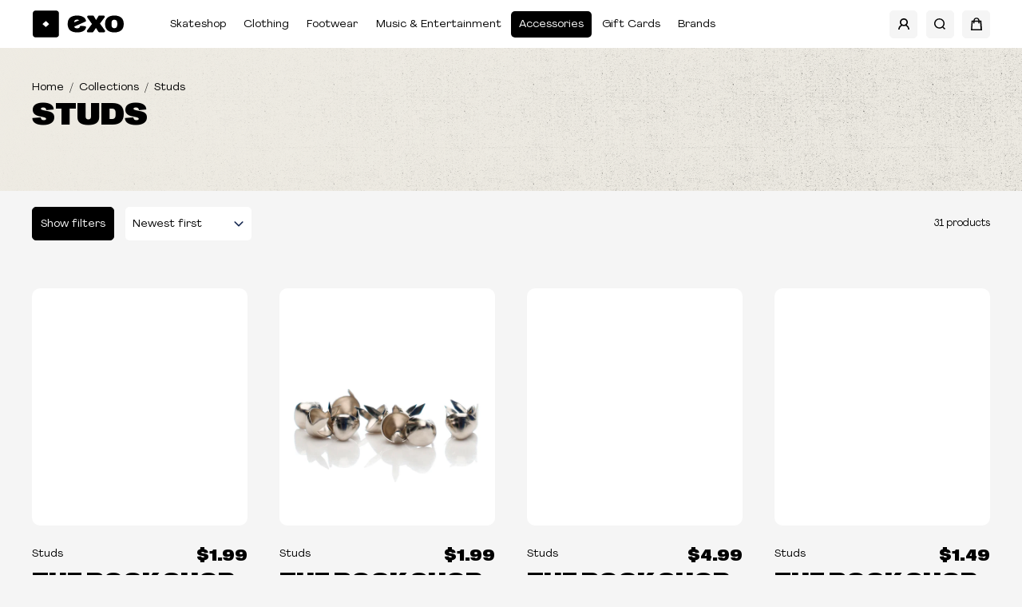

--- FILE ---
content_type: text/html; charset=utf-8
request_url: https://exoshop.com/en-us/collections/studs
body_size: 28654
content:
<html lang="en" class="exo">
<head>
  <!-- Google Tag Manager -->
<script>(function(w,d,s,l,i){w[l]=w[l]||[];w[l].push({'gtm.start':
new Date().getTime(),event:'gtm.js'});var f=d.getElementsByTagName(s)[0],
j=d.createElement(s),dl=l!='dataLayer'?'&l='+l:'';j.async=true;j.src=
'https://www.googletagmanager.com/gtm.js?id='+i+dl;f.parentNode.insertBefore(j,f);
})(window,document,'script','dataLayer','GTM-N77FWBR');</script>
<!-- End Google Tag Manager -->
  
  <script src="https://www.googleoptimize.com/optimize.js?id=OPT-M6CLC28"></script><title>Studs – EXOSHOP</title>
    <meta charset="UTF-8">
    <meta http-equiv="X-UA-Compatible" content="IE=edge,chrome=1">
    <meta name="description" content="">
    <link rel="canonical" href="https://exoshop.com/en-us/collections/studs">
    <meta name="viewport" content="width=device-width, initial-scale=1.0">
    <link rel="shortcut icon" href="//exoshop.com/cdn/shop/files/exo-logo.png?crop=center&height=32&v=1643677610&width=32" type="image/png">

<meta property="og:site_name" content="EXOSHOP">
<meta property="og:url" content="https://exoshop.com/en-us/collections/studs">
<meta property="og:title" content="Studs">
<meta property="og:type" content="product.group">
<meta property="og:description" content="Skate Shop established in Quebec City since 1989. Get your favourite Skate brands and bands delivered to your doorstep. New products added daily online and in-store. Free shipping available in Canada. "><meta name="twitter:card" content="summary_large_image">
<meta name="twitter:title" content="Studs">
<meta name="twitter:description" content="Skate Shop established in Quebec City since 1989. Get your favourite Skate brands and bands delivered to your doorstep. New products added daily online and in-store. Free shipping available in Canada. ">
<script>window.performance && window.performance.mark && window.performance.mark('shopify.content_for_header.start');</script><meta name="facebook-domain-verification" content="jtqgx42im1wtxijzcu1x68fa6vgchq">
<meta name="google-site-verification" content="t1BNDpOEJxNkNKL2jbjeQBuZ4DdVOmYAd27ZqiIQkqw">
<meta id="shopify-digital-wallet" name="shopify-digital-wallet" content="/44648366237/digital_wallets/dialog">
<meta name="shopify-checkout-api-token" content="0bd1996edb490dd00fc81aaf7cc7290d">
<meta id="in-context-paypal-metadata" data-shop-id="44648366237" data-venmo-supported="false" data-environment="production" data-locale="en_US" data-paypal-v4="true" data-currency="CAD">
<link rel="alternate" type="application/atom+xml" title="Feed" href="/en-us/collections/studs.atom" />
<link rel="alternate" hreflang="x-default" href="https://exoshop.com/collections/studs">
<link rel="alternate" hreflang="en-US" href="https://exoshop.com/en-us/collections/studs">
<link rel="alternate" hreflang="en-CA" href="https://exoshop.com/collections/studs">
<link rel="alternate" hreflang="fr-CA" href="https://exoshop.com/fr/collections/studs">
<link rel="alternate" type="application/json+oembed" href="https://exoshop.com/en-us/collections/studs.oembed">
<script async="async" src="/checkouts/internal/preloads.js?locale=en-US"></script>
<script id="shopify-features" type="application/json">{"accessToken":"0bd1996edb490dd00fc81aaf7cc7290d","betas":["rich-media-storefront-analytics"],"domain":"exoshop.com","predictiveSearch":true,"shopId":44648366237,"locale":"en"}</script>
<script>var Shopify = Shopify || {};
Shopify.shop = "exo-shop-qc.myshopify.com";
Shopify.locale = "en";
Shopify.currency = {"active":"CAD","rate":"1.0"};
Shopify.country = "US";
Shopify.theme = {"name":"{live} Exo Shop","id":128497123485,"schema_name":"Exo Shop","schema_version":"1.0.0","theme_store_id":null,"role":"main"};
Shopify.theme.handle = "null";
Shopify.theme.style = {"id":null,"handle":null};
Shopify.cdnHost = "exoshop.com/cdn";
Shopify.routes = Shopify.routes || {};
Shopify.routes.root = "/en-us/";</script>
<script type="module">!function(o){(o.Shopify=o.Shopify||{}).modules=!0}(window);</script>
<script>!function(o){function n(){var o=[];function n(){o.push(Array.prototype.slice.apply(arguments))}return n.q=o,n}var t=o.Shopify=o.Shopify||{};t.loadFeatures=n(),t.autoloadFeatures=n()}(window);</script>
<script id="shop-js-analytics" type="application/json">{"pageType":"collection"}</script>
<script defer="defer" async type="module" src="//exoshop.com/cdn/shopifycloud/shop-js/modules/v2/client.init-shop-cart-sync_BdyHc3Nr.en.esm.js"></script>
<script defer="defer" async type="module" src="//exoshop.com/cdn/shopifycloud/shop-js/modules/v2/chunk.common_Daul8nwZ.esm.js"></script>
<script type="module">
  await import("//exoshop.com/cdn/shopifycloud/shop-js/modules/v2/client.init-shop-cart-sync_BdyHc3Nr.en.esm.js");
await import("//exoshop.com/cdn/shopifycloud/shop-js/modules/v2/chunk.common_Daul8nwZ.esm.js");

  window.Shopify.SignInWithShop?.initShopCartSync?.({"fedCMEnabled":true,"windoidEnabled":true});

</script>
<script>(function() {
  var isLoaded = false;
  function asyncLoad() {
    if (isLoaded) return;
    isLoaded = true;
    var urls = ["\/\/cdn.shopify.com\/s\/files\/1\/0257\/0108\/9360\/t\/85\/assets\/usf-license.js?shop=exo-shop-qc.myshopify.com","https:\/\/d23dclunsivw3h.cloudfront.net\/redirect-app.js?shop=exo-shop-qc.myshopify.com"];
    for (var i = 0; i < urls.length; i++) {
      var s = document.createElement('script');
      s.type = 'text/javascript';
      s.async = true;
      s.src = urls[i];
      var x = document.getElementsByTagName('script')[0];
      x.parentNode.insertBefore(s, x);
    }
  };
  if(window.attachEvent) {
    window.attachEvent('onload', asyncLoad);
  } else {
    window.addEventListener('load', asyncLoad, false);
  }
})();</script>
<script id="__st">var __st={"a":44648366237,"offset":-18000,"reqid":"614aea98-06da-4ab8-addb-93084ed06994-1769013535","pageurl":"exoshop.com\/en-us\/collections\/studs","u":"163d9438cd39","p":"collection","rtyp":"collection","rid":271752757405};</script>
<script>window.ShopifyPaypalV4VisibilityTracking = true;</script>
<script id="form-persister">!function(){'use strict';const t='contact',e='new_comment',n=[[t,t],['blogs',e],['comments',e],[t,'customer']],o='password',r='form_key',c=['recaptcha-v3-token','g-recaptcha-response','h-captcha-response',o],s=()=>{try{return window.sessionStorage}catch{return}},i='__shopify_v',u=t=>t.elements[r],a=function(){const t=[...n].map((([t,e])=>`form[action*='/${t}']:not([data-nocaptcha='true']) input[name='form_type'][value='${e}']`)).join(',');var e;return e=t,()=>e?[...document.querySelectorAll(e)].map((t=>t.form)):[]}();function m(t){const e=u(t);a().includes(t)&&(!e||!e.value)&&function(t){try{if(!s())return;!function(t){const e=s();if(!e)return;const n=u(t);if(!n)return;const o=n.value;o&&e.removeItem(o)}(t);const e=Array.from(Array(32),(()=>Math.random().toString(36)[2])).join('');!function(t,e){u(t)||t.append(Object.assign(document.createElement('input'),{type:'hidden',name:r})),t.elements[r].value=e}(t,e),function(t,e){const n=s();if(!n)return;const r=[...t.querySelectorAll(`input[type='${o}']`)].map((({name:t})=>t)),u=[...c,...r],a={};for(const[o,c]of new FormData(t).entries())u.includes(o)||(a[o]=c);n.setItem(e,JSON.stringify({[i]:1,action:t.action,data:a}))}(t,e)}catch(e){console.error('failed to persist form',e)}}(t)}const f=t=>{if('true'===t.dataset.persistBound)return;const e=function(t,e){const n=function(t){return'function'==typeof t.submit?t.submit:HTMLFormElement.prototype.submit}(t).bind(t);return function(){let t;return()=>{t||(t=!0,(()=>{try{e(),n()}catch(t){(t=>{console.error('form submit failed',t)})(t)}})(),setTimeout((()=>t=!1),250))}}()}(t,(()=>{m(t)}));!function(t,e){if('function'==typeof t.submit&&'function'==typeof e)try{t.submit=e}catch{}}(t,e),t.addEventListener('submit',(t=>{t.preventDefault(),e()})),t.dataset.persistBound='true'};!function(){function t(t){const e=(t=>{const e=t.target;return e instanceof HTMLFormElement?e:e&&e.form})(t);e&&m(e)}document.addEventListener('submit',t),document.addEventListener('DOMContentLoaded',(()=>{const e=a();for(const t of e)f(t);var n;n=document.body,new window.MutationObserver((t=>{for(const e of t)if('childList'===e.type&&e.addedNodes.length)for(const t of e.addedNodes)1===t.nodeType&&'FORM'===t.tagName&&a().includes(t)&&f(t)})).observe(n,{childList:!0,subtree:!0,attributes:!1}),document.removeEventListener('submit',t)}))}()}();</script>
<script integrity="sha256-4kQ18oKyAcykRKYeNunJcIwy7WH5gtpwJnB7kiuLZ1E=" data-source-attribution="shopify.loadfeatures" defer="defer" src="//exoshop.com/cdn/shopifycloud/storefront/assets/storefront/load_feature-a0a9edcb.js" crossorigin="anonymous"></script>
<script data-source-attribution="shopify.dynamic_checkout.dynamic.init">var Shopify=Shopify||{};Shopify.PaymentButton=Shopify.PaymentButton||{isStorefrontPortableWallets:!0,init:function(){window.Shopify.PaymentButton.init=function(){};var t=document.createElement("script");t.src="https://exoshop.com/cdn/shopifycloud/portable-wallets/latest/portable-wallets.en.js",t.type="module",document.head.appendChild(t)}};
</script>
<script data-source-attribution="shopify.dynamic_checkout.buyer_consent">
  function portableWalletsHideBuyerConsent(e){var t=document.getElementById("shopify-buyer-consent"),n=document.getElementById("shopify-subscription-policy-button");t&&n&&(t.classList.add("hidden"),t.setAttribute("aria-hidden","true"),n.removeEventListener("click",e))}function portableWalletsShowBuyerConsent(e){var t=document.getElementById("shopify-buyer-consent"),n=document.getElementById("shopify-subscription-policy-button");t&&n&&(t.classList.remove("hidden"),t.removeAttribute("aria-hidden"),n.addEventListener("click",e))}window.Shopify?.PaymentButton&&(window.Shopify.PaymentButton.hideBuyerConsent=portableWalletsHideBuyerConsent,window.Shopify.PaymentButton.showBuyerConsent=portableWalletsShowBuyerConsent);
</script>
<script data-source-attribution="shopify.dynamic_checkout.cart.bootstrap">document.addEventListener("DOMContentLoaded",(function(){function t(){return document.querySelector("shopify-accelerated-checkout-cart, shopify-accelerated-checkout")}if(t())Shopify.PaymentButton.init();else{new MutationObserver((function(e,n){t()&&(Shopify.PaymentButton.init(),n.disconnect())})).observe(document.body,{childList:!0,subtree:!0})}}));
</script>
<link id="shopify-accelerated-checkout-styles" rel="stylesheet" media="screen" href="https://exoshop.com/cdn/shopifycloud/portable-wallets/latest/accelerated-checkout-backwards-compat.css" crossorigin="anonymous">
<style id="shopify-accelerated-checkout-cart">
        #shopify-buyer-consent {
  margin-top: 1em;
  display: inline-block;
  width: 100%;
}

#shopify-buyer-consent.hidden {
  display: none;
}

#shopify-subscription-policy-button {
  background: none;
  border: none;
  padding: 0;
  text-decoration: underline;
  font-size: inherit;
  cursor: pointer;
}

#shopify-subscription-policy-button::before {
  box-shadow: none;
}

      </style>

<script>window.performance && window.performance.mark && window.performance.mark('shopify.content_for_header.end');</script>
<link href="//exoshop.com/cdn/shop/t/8/assets/vars.scss.css?v=99949773294801113041696183834" rel="stylesheet" type="text/css" media="all" /><link href="//exoshop.com/cdn/shop/t/8/assets/theme.bundle.css?v=90110133249021182751722622355" rel="stylesheet" type="text/css" media="all" /><style>
    :root {
        --texture-image: url(//exoshop.com/cdn/shop/t/8/assets/texture.png?v=70041251905097153611643688646);
</style>
<!-- Google Tag Manager -->
<script>(function(w,d,s,l,i){w[l]=w[l]||[];w[l].push({'gtm.start':
new Date().getTime(),event:'gtm.js'});var f=d.getElementsByTagName(s)[0],
j=d.createElement(s),dl=l!='dataLayer'?'&l='+l:'';j.async=true;j.src=
'https://www.googletagmanager.com/gtm.js?id='+i+dl;f.parentNode.insertBefore(j,f);
})(window,document,'script','dataLayer','GTM-N77FWBR');</script>
<!-- End Google Tag Manager --><script>
    window.theme = {
        locale: "en",
        strings: {
            addToCart: "Add to cart",
            soldOut: "Sold out",
            unavailable: "Unavailable",

            form: {
                errorEmail: "Please verify your email",
                errorPassword: "Please verify your password",
                errorFirstName: "Please verify your first name",
                errorLastName: "Please verify your last name",

                error: "Please verify your information"
            }
        },
        moneyFormat: "${{amount}}",
        files: {
            spritesheet: '//exoshop.com/cdn/shop/t/8/assets/sprite.svg?v=69135865688817198641673899085',
        },
        routes: {
            root: "\/en-us",
            account: "\/en-us\/account",
            login: "\/en-us\/account\/login",
            register: "\/en-us\/account\/register",
            recover: "\/en-us\/account\/recover",
            logout: "\/en-us\/account\/logout",
            cart: "\/en-us\/cart",
            cart_add_url: "\/en-us\/cart\/add",
            recommendations_url: "\/en-us\/recommendations\/products"
        }
    };
</script><script>window.__webpack_public_path__ = '//exoshop.com/cdn/shop/t/8/assets/'</script>

<link href="//exoshop.com/cdn/shop/t/8/assets/theme.bundle.js?v=121223766744188627381752084278" as="script" rel="preload">
<script async src="https://www.googletagmanager.com/gtag/js?id=AW-10881505038"></script>
<script>
  window.dataLayer = window.dataLayer || [];
  function gtag(){dataLayer.push(arguments);}
  gtag('js', new Date());
  gtag('config', 'AW-10881505038', {'send_page_view': false});
</script>

<script>
    window.usfCustomScript = "//exoshop.com/cdn/shop/t/8/assets/exo-usf-boot.js"
    window._usfTheme={
    id:118617768093,
    name:"Exo Shop",
    version:"1.0.0",
    vendor:"MamboMambo",
    applied:1,
    assetUrl:"//exoshop.com/cdn/shop/t/8/assets/exo-usf-boot.js?v=783209291",
    noImageUrl:"//exoshop.com/cdn/shop/t/8/assets/no-image.jpg?v=61345160976679895191643688640",
};
window._usfCustomerTags = null;
window._usfCollectionId = 271752757405;
window.usf = { settings: {"online":1,"version":"1.0.2.4112","shop":"exo-shop-qc.myshopify.com","siteId":"5bd7ff52-0885-4eba-8548-7111ab786363","resUrl":"//cdn.shopify.com/s/files/1/0257/0108/9360/t/85/assets/","analyticsApiUrl":"https://svc-1001-analytics-usf.hotyon.com/set","searchSvcUrl":"https://svc-1001-usf.hotyon.com/","enabledPlugins":["preview-usf"],"mobileBreakpoint":767,"decimals":2,"useTrailingZeros":1,"decimalDisplay":".","thousandSeparator":",","currency":"CAD","priceLongFormat":"${0} CAD","priceFormat":"${0}","plugins":{},"revision":86784751,"filters":{"horz":1,"filtersHorzStyle":"default","filtersHorzPosition":"left","filtersMobileStyle":"default"},"instantSearch":{"online":1,"searchBoxSelector":"input[name=q]","numOfSuggestions":6,"numOfProductMatches":6,"showCollections":1,"numOfCollections":4,"numOfPages":4,"layout":"two-columns","productDisplayType":"list","productColumnPosition":"left","productsPerRow":2,"showPopularProducts":1,"numOfPopularProducts":6,"numOfRecentSearches":5},"search":{"online":1,"sortFields":["-date","-discount","price","-price","title","-title","r"],"searchResultsUrl":"/pages/search-results","more":"page","itemsPerPage":40,"imageSizeType":"fixed","imageSize":"600,350","showSearchInputOnSearchPage":1,"showAltImage":1,"showVendor":1,"showSale":1,"showSoldOut":1,"canChangeUrl":1},"collections":{"online":1,"collectionsPageUrl":"/pages/collections"},"filterNavigation":{"showFilterArea":1},"translation_en":{"search":"Search","latestSearches":"Latest searches","popularSearches":"Popular searches","viewAllResultsFor":"view all results for <span class=\"usf-highlight\">{0}</span>","viewAllResults":"view all results","noMatchesFoundFor":"No matches found for \"<b>{0}</b>\". Please try again with a different term.","productSearchResultWithTermSummary":"<b>{0}</b> results for '<b>{1}</b>'","productSearchResultSummary":"<b>{0}</b> products","productSearchNoResults":"<h2>No matching for '<b>{0}</b>'.</h2><p>But don't give up – check the filters, spelling or try less specific search terms.</p>","productSearchNoResultsEmptyTerm":"<h2>No results found.</h2><p>But don't give up – check the filters or try less specific terms.</p>","clearAll":"Clear all","clear":"Clear","clearAllFilters":"Clear all filters","clearFiltersBy":"Clear filters by {0}","filterBy":"Filter by {0}","sort":"Sort","sortBy_r":"Relevance","sortBy_title":"Alphabetical (A-Z)","sortBy_-title":"Alphabetical (Z-A)","sortBy_date":"Oldest first","sortBy_-date":"Newest first","sortBy_price":"Price, low to High","sortBy_-price":"Price, high to Low","sortBy_percentSale":"Percent sales: Low to High","sortBy_-percentSale":"Percent sales: High to Low","sortBy_-discount":"Discount","sortBy_bestselling":"Best selling","sortBy_-available":"Inventory, high to Low","sortBy_producttype":"Product Type: A-Z","sortBy_-producttype":"Product Type: Z-A","sortBy_random":"Random","filters":"Filters","filterOptions":"Filter options","clearFilterOptions":"Clear all filter options","youHaveViewed":"You've viewed {0} of {1} products","loadMore":"Load more","loadPrev":"Load previous","productMatches":"Product matches","trending":"Trending","didYouMean":"Sorry, nothing found for '<b>{0}</b>'.<br>Did you mean '<b>{1}</b>'?","searchSuggestions":"Search suggestions","popularSearch":"Popular search","quantity":"Quantity","selectedVariantNotAvailable":"The selected variant is not available.","addToCart":"Add to cart","seeFullDetails":"See full details","chooseOptions":"Choose options","quickView":"Quick view","sale":"Sale","save":"Save","soldOut":"Sold out","viewItems":"View items","more":"More","all":"All","prevPage":"Previous page","gotoPage":"Go to page {0}","nextPage":"Next page","from":"From","collections":"Collections","pages":"Pages","sortBy_option:Color":"Color: A-Z","sortBy_-option:Color":"Color: Z-A","sortBy_option:Size":"Size: A-Z","sortBy_-option:Size":"Size: Z-A","sortBy_option:Colour":"Colour: A-Z","sortBy_-option:Colour":"Colour: Z-A","sortBy_option:Colors":"Colors: A-Z","sortBy_-option:Colors":"Colors: Z-A","sortBy_option:Style":"Style: A-Z","sortBy_-option:Style":"Style: Z-A","sortBy_option:Amount":"Amount: A-Z","sortBy_-option:Amount":"Amount: Z-A"},"translation_fr":{"search":"Search","latestSearches":"Latest searches","popularSearches":"Popular searches","viewAllResultsFor":"voir tous les résultats pour <span class=\"usf-highlight\">{0}</span>","viewAllResults":"voir tous les résultats","noMatchesFoundFor":"Aucune correspondance pour \"<b>{0}</b>\". Veuillez tenter avec des termes différents.","productSearchResultWithTermSummary":"<b>{0}</b> résultats pour '<b>{1}</b>'","productSearchResultSummary":"<b>{0}</b> produits","productSearchNoResults":"<h2>Aucune correspondance pour '<b>{0}</b>'.</h2><p>Ne perd pas patience! Vérifie les filtres, l’orthographe ou essais avec des termes moins spécifiques or try less specific.</p>","productSearchNoResultsEmptyTerm":"<h2>Aucun résultat trouvé.</h2><p>Ne perd pas patience! Vérifie les filtres, l’orthographe ou essais avec des termes moins spécifiques or try less specific.</p>","clearAll":"Effacer tout","clear":"Effacer","clearAllFilters":"Effacer tous les filtres","clearFiltersBy":"Clear filters by {0}","filterBy":"Filtrer part {0}","sort":"Tri","sortBy_r":"Pertinence","sortBy_title":"Titre : A-Z","sortBy_-title":"Titre : Z-A","sortBy_date":"Ancien en premier","sortBy_-date":"Nouveautés en premier","sortBy_price":"Moins cher en premier","sortBy_-price":"Plus cher en premier","sortBy_percentSale":"Percent sales: Low to High","sortBy_-percentSale":"Percent sales: High to Low","sortBy_-discount":"En rabais","sortBy_bestselling":"Meilleurs vendeurs","sortBy_-available":"Inventaire : Grand à petit","sortBy_producttype":"Product Type: A-Z","sortBy_-producttype":"Product Type: Z-A","sortBy_random":"Random","filters":"Filtres","filterOptions":"Filtrer les options","clearFilterOptions":"Effacer toutes les options","youHaveViewed":"Vous avez regardé {0} produit(s) sur {1}","loadMore":"Charger plus","loadPrev":"Load previous","productMatches":"Produits correspondants","trending":"Trending","didYouMean":"Sorry, nothing found for '<b>{0}</b>'.<br>Did you mean '<b>{1}</b>'?","searchSuggestions":"Suggestions de recherche","popularSearch":"Popular search","quantity":"Quantité","selectedVariantNotAvailable":"Le produit sélectionné n’est pas disponible.","addToCart":"Ajouter au panier","seeFullDetails":"Voir tous les détails","chooseOptions":"Choisir des options","quickView":"Quick view","sale":"Solde","save":"Enregistrer","soldOut":"Épuisé","viewItems":"Voir les items","more":"Plus","all":"Tout","prevPage":"Page précédente","gotoPage":"Aller à la page {0}","nextPage":"Page suivante","from":"De","collections":"Collections","pages":"Pages","sortBy_option:Color":"Couleur : A-Z","sortBy_-option:Color":"Couleur: Z-A","sortBy_option:Size":"Grandeur : A-Z","sortBy_-option:Size":"Grandeur : Z-A"}} };</script>

<!-- "snippets/weglot_hreftags.liquid" was not rendered, the associated app was uninstalled -->
<!-- "snippets/weglot_switcher.liquid" was not rendered, the associated app was uninstalled -->
<!-- BEGIN app block: shopify://apps/t-lab-ai-language-translate/blocks/custom_translations/b5b83690-efd4-434d-8c6a-a5cef4019faf --><!-- BEGIN app snippet: custom_translation_scripts --><script>
(()=>{var o=/\([0-9]+?\)$/,M=/\r?\n|\r|\t|\xa0|\u200B|\u200E|&nbsp;| /g,v=/<\/?[a-z][\s\S]*>/i,t=/^(https?:\/\/|\/\/)[^\s/$.?#].[^\s]*$/i,k=/\{\{\s*([a-zA-Z_]\w*)\s*\}\}/g,p=/\{\{\s*([a-zA-Z_]\w*)\s*\}\}/,r=/^(https:)?\/\/cdn\.shopify\.com\/(.+)\.(png|jpe?g|gif|webp|svgz?|bmp|tiff?|ico|avif)/i,e=/^(https:)?\/\/cdn\.shopify\.com/i,a=/\b(?:https?|ftp)?:?\/\/?[^\s\/]+\/[^\s]+\.(?:png|jpe?g|gif|webp|svgz?|bmp|tiff?|ico|avif)\b/i,I=/url\(['"]?(.*?)['"]?\)/,m="__label:",i=document.createElement("textarea"),u={t:["src","data-src","data-source","data-href","data-zoom","data-master","data-bg","base-src"],i:["srcset","data-srcset"],o:["href","data-href"],u:["href","data-href","data-src","data-zoom"]},g=new Set(["img","picture","button","p","a","input"]),h=16.67,s=function(n){return n.nodeType===Node.ELEMENT_NODE},c=function(n){return n.nodeType===Node.TEXT_NODE};function w(n){return r.test(n.trim())||a.test(n.trim())}function b(n){return(n=>(n=n.trim(),t.test(n)))(n)||e.test(n.trim())}var l=function(n){return!n||0===n.trim().length};function j(n){return i.innerHTML=n,i.value}function T(n){return A(j(n))}function A(n){return n.trim().replace(o,"").replace(M,"").trim()}var _=1e3;function D(n){n=n.trim().replace(M,"").replace(/&amp;/g,"&").replace(/&gt;/g,">").replace(/&lt;/g,"<").trim();return n.length>_?N(n):n}function E(n){return n.trim().toLowerCase().replace(/^https:/i,"")}function N(n){for(var t=5381,r=0;r<n.length;r++)t=(t<<5)+t^n.charCodeAt(r);return(t>>>0).toString(36)}function f(n){for(var t=document.createElement("template"),r=(t.innerHTML=n,["SCRIPT","IFRAME","OBJECT","EMBED","LINK","META"]),e=/^(on\w+|srcdoc|style)$/i,a=document.createTreeWalker(t.content,NodeFilter.SHOW_ELEMENT),i=a.nextNode();i;i=a.nextNode()){var o=i;if(r.includes(o.nodeName))o.remove();else for(var u=o.attributes.length-1;0<=u;--u)e.test(o.attributes[u].name)&&o.removeAttribute(o.attributes[u].name)}return t.innerHTML}function d(n,t,r){void 0===r&&(r=20);for(var e=n,a=0;e&&e.parentElement&&a<r;){for(var i=e.parentElement,o=0,u=t;o<u.length;o++)for(var s=u[o],c=0,l=s.l;c<l.length;c++){var f=l[c];switch(f.type){case"class":for(var d=0,v=i.classList;d<v.length;d++){var p=v[d];if(f.value.test(p))return s.label}break;case"id":if(i.id&&f.value.test(i.id))return s.label;break;case"attribute":if(i.hasAttribute(f.name)){if(!f.value)return s.label;var m=i.getAttribute(f.name);if(m&&f.value.test(m))return s.label}}}e=i,a++}return"unknown"}function y(n,t){var r,e,a;"function"==typeof window.fetch&&"AbortController"in window?(r=new AbortController,e=setTimeout(function(){return r.abort()},3e3),fetch(n,{credentials:"same-origin",signal:r.signal}).then(function(n){return clearTimeout(e),n.ok?n.json():Promise.reject(n)}).then(t).catch(console.error)):((a=new XMLHttpRequest).onreadystatechange=function(){4===a.readyState&&200===a.status&&t(JSON.parse(a.responseText))},a.open("GET",n,!0),a.timeout=3e3,a.send())}function O(){var l=/([^\s]+)\.(png|jpe?g|gif|webp|svgz?|bmp|tiff?|ico|avif)$/i,f=/_(\{width\}x*|\{width\}x\{height\}|\d{3,4}x\d{3,4}|\d{3,4}x|x\d{3,4}|pinco|icon|thumb|small|compact|medium|large|grande|original|master)(_crop_\w+)*(@[2-3]x)*(.progressive)*$/i,d=/^(https?|ftp|file):\/\//i;function r(n){var t,r="".concat(n.path).concat(n.v).concat(null!=(r=n.size)?r:"",".").concat(n.p);return n.m&&(r="".concat(n.path).concat(n.m,"/").concat(n.v).concat(null!=(t=n.size)?t:"",".").concat(n.p)),n.host&&(r="".concat(null!=(t=n.protocol)?t:"","//").concat(n.host).concat(r)),n.g&&(r+=n.g),r}return{h:function(n){var t=!0,r=(d.test(n)||n.startsWith("//")||(t=!1,n="https://example.com"+n),t);n.startsWith("//")&&(r=!1,n="https:"+n);try{new URL(n)}catch(n){return null}var e,a,i,o,u,s,n=new URL(n),c=n.pathname.split("/").filter(function(n){return n});return c.length<1||(a=c.pop(),e=null!=(e=c.pop())?e:null,null===(a=a.match(l)))?null:(s=a[1],a=a[2],i=s.match(f),o=s,(u=null)!==i&&(o=s.substring(0,i.index),u=i[0]),s=0<c.length?"/"+c.join("/")+"/":"/",{protocol:r?n.protocol:null,host:t?n.host:null,path:s,g:n.search,m:e,v:o,size:u,p:a,version:n.searchParams.get("v"),width:n.searchParams.get("width")})},T:r,S:function(n){return(n.m?"/".concat(n.m,"/"):"/").concat(n.v,".").concat(n.p)},M:function(n){return(n.m?"/".concat(n.m,"/"):"/").concat(n.v,".").concat(n.p,"?v=").concat(n.version||"0")},k:function(n,t){return r({protocol:t.protocol,host:t.host,path:t.path,g:t.g,m:t.m,v:t.v,size:n.size,p:t.p,version:t.version,width:t.width})}}}var x,S,C={},H={};function q(p,n){var m=new Map,g=new Map,i=new Map,r=new Map,e=new Map,a=new Map,o=new Map,u=function(n){return n.toLowerCase().replace(/[\s\W_]+/g,"")},s=new Set(n.A.map(u)),c=0,l=!1,f=!1,d=O();function v(n,t,r){s.has(u(n))||n&&t&&(r.set(n,t),l=!0)}function t(n,t){if(n&&n.trim()&&0!==m.size){var r=A(n),e=H[r];if(e&&(p.log("dictionary",'Overlapping text: "'.concat(n,'" related to html: "').concat(e,'"')),t)&&(n=>{if(n)for(var t=h(n.outerHTML),r=t._,e=(t.I||(r=0),n.parentElement),a=0;e&&a<5;){var i=h(e.outerHTML),o=i.I,i=i._;if(o){if(p.log("dictionary","Ancestor depth ".concat(a,": overlap score=").concat(i.toFixed(3),", base=").concat(r.toFixed(3))),r<i)return 1;if(i<r&&0<r)return}e=e.parentElement,a++}})(t))p.log("dictionary",'Skipping text translation for "'.concat(n,'" because an ancestor HTML translation exists'));else{e=m.get(r);if(e)return e;var a=n;if(a&&a.trim()&&0!==g.size){for(var i,o,u,s=g.entries(),c=s.next();!c.done;){var l=c.value[0],f=c.value[1],d=a.trim().match(l);if(d&&1<d.length){i=l,o=f,u=d;break}c=s.next()}if(i&&o&&u){var v=u.slice(1),t=o.match(k);if(t&&t.length===v.length)return t.reduce(function(n,t,r){return n.replace(t,v[r])},o)}}}}return null}function h(n){var r,e,a;return!n||!n.trim()||0===i.size?{I:null,_:0}:(r=D(n),a=0,(e=null)!=(n=i.get(r))?{I:n,_:1}:(i.forEach(function(n,t){-1!==t.indexOf(r)&&(t=r.length/t.length,a<t)&&(a=t,e=n)}),{I:e,_:a}))}function w(n){return n&&n.trim()&&0!==i.size&&(n=D(n),null!=(n=i.get(n)))?n:null}function b(n){if(n&&n.trim()&&0!==r.size){var t=E(n),t=r.get(t);if(t)return t;t=d.h(n);if(t){n=d.M(t).toLowerCase(),n=r.get(n);if(n)return n;n=d.S(t).toLowerCase(),t=r.get(n);if(t)return t}}return null}function T(n){return!n||!n.trim()||0===e.size||void 0===(n=e.get(A(n)))?null:n}function y(n){return!n||!n.trim()||0===a.size||void 0===(n=a.get(E(n)))?null:n}function x(n){var t;return!n||!n.trim()||0===o.size?null:null!=(t=o.get(A(n)))?t:(t=D(n),void 0!==(n=o.get(t))?n:null)}function S(){var n={j:m,D:g,N:i,O:r,C:e,H:a,q:o,L:l,R:c,F:C};return JSON.stringify(n,function(n,t){return t instanceof Map?Object.fromEntries(t.entries()):t})}return{J:function(n,t){v(n,t,m)},U:function(n,t){n&&t&&(n=new RegExp("^".concat(n,"$"),"s"),g.set(n,t),l=!0)},$:function(n,t){var r;n!==t&&(v((r=j(r=n).trim().replace(M,"").trim()).length>_?N(r):r,t,i),c=Math.max(c,n.length))},P:function(n,t){v(n,t,r),(n=d.h(n))&&(v(d.M(n).toLowerCase(),t,r),v(d.S(n).toLowerCase(),t,r))},G:function(n,t){v(n.replace("[img-alt]","").replace(M,"").trim(),t,e)},B:function(n,t){v(n,t,a)},W:function(n,t){f=!0,v(n,t,o)},V:function(){return p.log("dictionary","Translation dictionaries: ",S),i.forEach(function(n,r){m.forEach(function(n,t){r!==t&&-1!==r.indexOf(t)&&(C[t]=A(n),H[t]=r)})}),p.log("dictionary","appliedTextTranslations: ",JSON.stringify(C)),p.log("dictionary","overlappingTexts: ",JSON.stringify(H)),{L:l,Z:f,K:t,X:w,Y:b,nn:T,tn:y,rn:x}}}}function z(n,t,r){function f(n,t){t=n.split(t);return 2===t.length?t[1].trim()?t:[t[0]]:[n]}var d=q(r,t);return n.forEach(function(n){if(n){var c,l=n.name,n=n.value;if(l&&n){if("string"==typeof n)try{c=JSON.parse(n)}catch(n){return void r.log("dictionary","Invalid metafield JSON for "+l,function(){return String(n)})}else c=n;c&&Object.keys(c).forEach(function(e){if(e){var n,t,r,a=c[e];if(a)if(e!==a)if(l.includes("judge"))r=T(e),d.W(r,a);else if(e.startsWith("[img-alt]"))d.G(e,a);else if(e.startsWith("[img-src]"))n=E(e.replace("[img-src]","")),d.P(n,a);else if(v.test(e))d.$(e,a);else if(w(e))n=E(e),d.P(n,a);else if(b(e))r=E(e),d.B(r,a);else if("/"===(n=(n=e).trim())[0]&&"/"!==n[1]&&(r=E(e),d.B(r,a),r=T(e),d.J(r,a)),p.test(e))(s=(r=e).match(k))&&0<s.length&&(t=r.replace(/[-\/\\^$*+?.()|[\]]/g,"\\$&"),s.forEach(function(n){t=t.replace(n,"(.*)")}),d.U(t,a));else if(e.startsWith(m))r=a.replace(m,""),s=e.replace(m,""),d.J(T(s),r);else{if("product_tags"===l)for(var i=0,o=["_",":"];i<o.length;i++){var u=(n=>{if(e.includes(n)){var t=f(e,n),r=f(a,n);if(t.length===r.length)return t.forEach(function(n,t){n!==r[t]&&(d.J(T(n),r[t]),d.J(T("".concat(n,":")),"".concat(r[t],":")))}),{value:void 0}}})(o[i]);if("object"==typeof u)return u.value}var s=T(e);s!==a&&d.J(s,a)}}})}}}),d.V()}function L(y,x){var e=[{label:"judge-me",l:[{type:"class",value:/jdgm/i},{type:"id",value:/judge-me/i},{type:"attribute",name:"data-widget-name",value:/review_widget/i}]}],a=O();function S(r,n,e){n.forEach(function(n){var t=r.getAttribute(n);t&&(t=n.includes("href")?e.tn(t):e.K(t))&&r.setAttribute(n,t)})}function M(n,t,r){var e,a=n.getAttribute(t);a&&((e=i(a=E(a.split("&")[0]),r))?n.setAttribute(t,e):(e=r.tn(a))&&n.setAttribute(t,e))}function k(n,t,r){var e=n.getAttribute(t);e&&(e=((n,t)=>{var r=(n=n.split(",").filter(function(n){return null!=n&&""!==n.trim()}).map(function(n){var n=n.trim().split(/\s+/),t=n[0].split("?"),r=t[0],t=t[1],t=t?t.split("&"):[],e=((n,t)=>{for(var r=0;r<n.length;r++)if(t(n[r]))return n[r];return null})(t,function(n){return n.startsWith("v=")}),t=t.filter(function(n){return!n.startsWith("v=")}),n=n[1];return{url:r,version:e,en:t.join("&"),size:n}}))[0].url;if(r=i(r=n[0].version?"".concat(r,"?").concat(n[0].version):r,t)){var e=a.h(r);if(e)return n.map(function(n){var t=n.url,r=a.h(t);return r&&(t=a.k(r,e)),n.en&&(r=t.includes("?")?"&":"?",t="".concat(t).concat(r).concat(n.en)),t=n.size?"".concat(t," ").concat(n.size):t}).join(",")}})(e,r))&&n.setAttribute(t,e)}function i(n,t){var r=a.h(n);return null===r?null:(n=t.Y(n))?null===(n=a.h(n))?null:a.k(r,n):(n=a.S(r),null===(t=t.Y(n))||null===(n=a.h(t))?null:a.k(r,n))}function A(n,t,r){var e,a,i,o;r.an&&(e=n,a=r.on,u.o.forEach(function(n){var t=e.getAttribute(n);if(!t)return!1;!t.startsWith("/")||t.startsWith("//")||t.startsWith(a)||(t="".concat(a).concat(t),e.setAttribute(n,t))})),i=n,r=u.u.slice(),o=t,r.forEach(function(n){var t,r=i.getAttribute(n);r&&(w(r)?(t=o.Y(r))&&i.setAttribute(n,t):(t=o.tn(r))&&i.setAttribute(n,t))})}function _(t,r){var n,e,a,i,o;u.t.forEach(function(n){return M(t,n,r)}),u.i.forEach(function(n){return k(t,n,r)}),e="alt",a=r,(o=(n=t).getAttribute(e))&&((i=a.nn(o))?n.setAttribute(e,i):(i=a.K(o))&&n.setAttribute(e,i))}return{un:function(n){return!(!n||!s(n)||x.sn.includes((n=n).tagName.toLowerCase())||n.classList.contains("tl-switcher-container")||(n=n.parentNode)&&["SCRIPT","STYLE"].includes(n.nodeName.toUpperCase()))},cn:function(n){if(c(n)&&null!=(t=n.textContent)&&t.trim()){if(y.Z)if("judge-me"===d(n,e,5)){var t=y.rn(n.textContent);if(t)return void(n.textContent=j(t))}var r,t=y.K(n.textContent,n.parentElement||void 0);t&&(r=n.textContent.trim().replace(o,"").trim(),n.textContent=j(n.textContent.replace(r,t)))}},ln:function(n){if(!!l(n.textContent)||!n.innerHTML)return!1;if(y.Z&&"judge-me"===d(n,e,5)){var t=y.rn(n.innerHTML);if(t)return n.innerHTML=f(t),!0}t=y.X(n.innerHTML);return!!t&&(n.innerHTML=f(t),!0)},fn:function(n){var t,r,e,a,i,o,u,s,c,l;switch(S(n,["data-label","title"],y),n.tagName.toLowerCase()){case"span":S(n,["data-tooltip"],y);break;case"a":A(n,y,x);break;case"input":c=u=y,(l=(s=o=n).getAttribute("type"))&&("submit"===l||"button"===l)&&(l=s.getAttribute("value"),c=c.K(l))&&s.setAttribute("value",c),S(o,["placeholder"],u);break;case"textarea":S(n,["placeholder"],y);break;case"img":_(n,y);break;case"picture":for(var f=y,d=n.childNodes,v=0;v<d.length;v++){var p=d[v];if(p.tagName)switch(p.tagName.toLowerCase()){case"source":k(p,"data-srcset",f),k(p,"srcset",f);break;case"img":_(p,f)}}break;case"div":s=l=y,(u=o=c=n)&&(o=o.style.backgroundImage||o.getAttribute("data-bg")||"")&&"none"!==o&&(o=o.match(I))&&o[1]&&(o=o[1],s=s.Y(o))&&(u.style.backgroundImage='url("'.concat(s,'")')),a=c,i=l,["src","data-src","data-bg"].forEach(function(n){return M(a,n,i)}),["data-bgset"].forEach(function(n){return k(a,n,i)}),["data-href"].forEach(function(n){return S(a,[n],i)});break;case"button":r=y,(e=(t=n).getAttribute("value"))&&(r=r.K(e))&&t.setAttribute("value",r);break;case"iframe":e=y,(r=(t=n).getAttribute("src"))&&(e=e.tn(r))&&t.setAttribute("src",e);break;case"video":for(var m=n,g=y,h=["src"],w=0;w<h.length;w++){var b=h[w],T=m.getAttribute(b);T&&(T=g.tn(T))&&m.setAttribute(b,T)}}},getImageTranslation:function(n){return i(n,y)}}}function R(s,c,l){r=c.dn,e=new WeakMap;var r,e,a={add:function(n){var t=Date.now()+r;e.set(n,t)},has:function(n){var t=null!=(t=e.get(n))?t:0;return!(Date.now()>=t&&(e.delete(n),1))}},i=[],o=[],f=[],d=[],u=2*h,v=3*h;function p(n){var t,r,e;n&&(n.nodeType===Node.TEXT_NODE&&s.un(n.parentElement)?s.cn(n):s.un(n)&&(n=n,s.fn(n),t=g.has(n.tagName.toLowerCase())||(t=(t=n).getBoundingClientRect(),r=window.innerHeight||document.documentElement.clientHeight,e=window.innerWidth||document.documentElement.clientWidth,r=t.top<=r&&0<=t.top+t.height,e=t.left<=e&&0<=t.left+t.width,r&&e),a.has(n)||(t?i:o).push(n)))}function m(n){if(l.log("messageHandler","Processing element:",n),s.un(n)){var t=s.ln(n);if(a.add(n),!t){var r=n.childNodes;l.log("messageHandler","Child nodes:",r);for(var e=0;e<r.length;e++)p(r[e])}}}requestAnimationFrame(function n(){for(var t=performance.now();0<i.length;){var r=i.shift();if(r&&!a.has(r)&&m(r),performance.now()-t>=v)break}requestAnimationFrame(n)}),requestAnimationFrame(function n(){for(var t=performance.now();0<o.length;){var r=o.shift();if(r&&!a.has(r)&&m(r),performance.now()-t>=u)break}requestAnimationFrame(n)}),c.vn&&requestAnimationFrame(function n(){for(var t=performance.now();0<f.length;){var r=f.shift();if(r&&s.fn(r),performance.now()-t>=u)break}requestAnimationFrame(n)}),c.pn&&requestAnimationFrame(function n(){for(var t=performance.now();0<d.length;){var r=d.shift();if(r&&s.cn(r),performance.now()-t>=u)break}requestAnimationFrame(n)});var n={subtree:!0,childList:!0,attributes:c.vn,characterData:c.pn};new MutationObserver(function(n){l.log("observer","Observer:",n);for(var t=0;t<n.length;t++){var r=n[t];switch(r.type){case"childList":for(var e=r.addedNodes,a=0;a<e.length;a++)p(e[a]);var i=r.target.childNodes;if(i.length<=10)for(var o=0;o<i.length;o++)p(i[o]);break;case"attributes":var u=r.target;s.un(u)&&u&&f.push(u);break;case"characterData":c.pn&&(u=r.target)&&u.nodeType===Node.TEXT_NODE&&d.push(u)}}}).observe(document.documentElement,n)}void 0===window.TranslationLab&&(window.TranslationLab={}),window.TranslationLab.CustomTranslations=(x=(()=>{var a;try{a=window.localStorage.getItem("tlab_debug_mode")||null}catch(n){a=null}return{log:function(n,t){for(var r=[],e=2;e<arguments.length;e++)r[e-2]=arguments[e];!a||"observer"===n&&"all"===a||("all"===a||a===n||"custom"===n&&"custom"===a)&&(n=r.map(function(n){if("function"==typeof n)try{return n()}catch(n){return"Error generating parameter: ".concat(n.message)}return n}),console.log.apply(console,[t].concat(n)))}}})(),S=null,{init:function(n,t){n&&!n.isPrimaryLocale&&n.translationsMetadata&&n.translationsMetadata.length&&(0<(t=((n,t,r,e)=>{function a(n,t){for(var r=[],e=2;e<arguments.length;e++)r[e-2]=arguments[e];for(var a=0,i=r;a<i.length;a++){var o=i[a];if(o&&void 0!==o[n])return o[n]}return t}var i=window.localStorage.getItem("tlab_feature_options"),o=null;if(i)try{o=JSON.parse(i)}catch(n){e.log("dictionary","Invalid tlab_feature_options JSON",String(n))}var r=a("useMessageHandler",!0,o,i=r),u=a("messageHandlerCooldown",2e3,o,i),s=a("localizeUrls",!1,o,i),c=a("processShadowRoot",!1,o,i),l=a("attributesMutations",!1,o,i),f=a("processCharacterData",!1,o,i),d=a("excludedTemplates",[],o,i),o=a("phraseIgnoreList",[],o,i);return e.log("dictionary","useMessageHandler:",r),e.log("dictionary","messageHandlerCooldown:",u),e.log("dictionary","localizeUrls:",s),e.log("dictionary","processShadowRoot:",c),e.log("dictionary","attributesMutations:",l),e.log("dictionary","processCharacterData:",f),e.log("dictionary","excludedTemplates:",d),e.log("dictionary","phraseIgnoreList:",o),{sn:["html","head","meta","script","noscript","style","link","canvas","svg","g","path","ellipse","br","hr"],locale:n,on:t,gn:r,dn:u,an:s,hn:c,vn:l,pn:f,mn:d,A:o}})(n.locale,n.on,t,x)).mn.length&&t.mn.includes(n.template)||(n=z(n.translationsMetadata,t,x),S=L(n,t),n.L&&(t.gn&&R(S,t,x),window.addEventListener("DOMContentLoaded",function(){function e(n){n=/\/products\/(.+?)(\?.+)?$/.exec(n);return n?n[1]:null}var n,t,r,a;(a=document.querySelector(".cbb-frequently-bought-selector-label-name"))&&"true"!==a.getAttribute("translated")&&(n=e(window.location.pathname))&&(t="https://".concat(window.location.host,"/products/").concat(n,".json"),r="https://".concat(window.location.host).concat(window.Shopify.routes.root,"products/").concat(n,".json"),y(t,function(n){a.childNodes.forEach(function(t){t.textContent===n.product.title&&y(r,function(n){t.textContent!==n.product.title&&(t.textContent=n.product.title,a.setAttribute("translated","true"))})})}),document.querySelectorAll('[class*="cbb-frequently-bought-selector-link"]').forEach(function(t){var n,r;"true"!==t.getAttribute("translated")&&(n=t.getAttribute("href"))&&(r=e(n))&&y("https://".concat(window.location.host).concat(window.Shopify.routes.root,"products/").concat(r,".json"),function(n){t.textContent!==n.product.title&&(t.textContent=n.product.title,t.setAttribute("translated","true"))})}))}))))},getImageTranslation:function(n){return x.log("dictionary","translationManager: ",S),S?S.getImageTranslation(n):null}})})();
</script><!-- END app snippet -->

<script>
  (function() {
    var ctx = {
      locale: 'en',
      isPrimaryLocale: true,
      rootUrl: '/en-us',
      translationsMetadata: [{},{"name":"product_types","value":{}},{"name":"product_options_variants","value":{}}],
      template: "collection",
    };
    var settings = null;
    TranslationLab.CustomTranslations.init(ctx, settings);
  })()
</script>


<!-- END app block --><meta property="og:image" content="https://cdn.shopify.com/s/files/1/0446/4836/6237/files/EXO-Icons_1200x628-Black.png?v=1737073742" />
<meta property="og:image:secure_url" content="https://cdn.shopify.com/s/files/1/0446/4836/6237/files/EXO-Icons_1200x628-Black.png?v=1737073742" />
<meta property="og:image:width" content="1200" />
<meta property="og:image:height" content="628" />
<link href="https://monorail-edge.shopifysvc.com" rel="dns-prefetch">
<script>(function(){if ("sendBeacon" in navigator && "performance" in window) {try {var session_token_from_headers = performance.getEntriesByType('navigation')[0].serverTiming.find(x => x.name == '_s').description;} catch {var session_token_from_headers = undefined;}var session_cookie_matches = document.cookie.match(/_shopify_s=([^;]*)/);var session_token_from_cookie = session_cookie_matches && session_cookie_matches.length === 2 ? session_cookie_matches[1] : "";var session_token = session_token_from_headers || session_token_from_cookie || "";function handle_abandonment_event(e) {var entries = performance.getEntries().filter(function(entry) {return /monorail-edge.shopifysvc.com/.test(entry.name);});if (!window.abandonment_tracked && entries.length === 0) {window.abandonment_tracked = true;var currentMs = Date.now();var navigation_start = performance.timing.navigationStart;var payload = {shop_id: 44648366237,url: window.location.href,navigation_start,duration: currentMs - navigation_start,session_token,page_type: "collection"};window.navigator.sendBeacon("https://monorail-edge.shopifysvc.com/v1/produce", JSON.stringify({schema_id: "online_store_buyer_site_abandonment/1.1",payload: payload,metadata: {event_created_at_ms: currentMs,event_sent_at_ms: currentMs}}));}}window.addEventListener('pagehide', handle_abandonment_event);}}());</script>
<script id="web-pixels-manager-setup">(function e(e,d,r,n,o){if(void 0===o&&(o={}),!Boolean(null===(a=null===(i=window.Shopify)||void 0===i?void 0:i.analytics)||void 0===a?void 0:a.replayQueue)){var i,a;window.Shopify=window.Shopify||{};var t=window.Shopify;t.analytics=t.analytics||{};var s=t.analytics;s.replayQueue=[],s.publish=function(e,d,r){return s.replayQueue.push([e,d,r]),!0};try{self.performance.mark("wpm:start")}catch(e){}var l=function(){var e={modern:/Edge?\/(1{2}[4-9]|1[2-9]\d|[2-9]\d{2}|\d{4,})\.\d+(\.\d+|)|Firefox\/(1{2}[4-9]|1[2-9]\d|[2-9]\d{2}|\d{4,})\.\d+(\.\d+|)|Chrom(ium|e)\/(9{2}|\d{3,})\.\d+(\.\d+|)|(Maci|X1{2}).+ Version\/(15\.\d+|(1[6-9]|[2-9]\d|\d{3,})\.\d+)([,.]\d+|)( \(\w+\)|)( Mobile\/\w+|) Safari\/|Chrome.+OPR\/(9{2}|\d{3,})\.\d+\.\d+|(CPU[ +]OS|iPhone[ +]OS|CPU[ +]iPhone|CPU IPhone OS|CPU iPad OS)[ +]+(15[._]\d+|(1[6-9]|[2-9]\d|\d{3,})[._]\d+)([._]\d+|)|Android:?[ /-](13[3-9]|1[4-9]\d|[2-9]\d{2}|\d{4,})(\.\d+|)(\.\d+|)|Android.+Firefox\/(13[5-9]|1[4-9]\d|[2-9]\d{2}|\d{4,})\.\d+(\.\d+|)|Android.+Chrom(ium|e)\/(13[3-9]|1[4-9]\d|[2-9]\d{2}|\d{4,})\.\d+(\.\d+|)|SamsungBrowser\/([2-9]\d|\d{3,})\.\d+/,legacy:/Edge?\/(1[6-9]|[2-9]\d|\d{3,})\.\d+(\.\d+|)|Firefox\/(5[4-9]|[6-9]\d|\d{3,})\.\d+(\.\d+|)|Chrom(ium|e)\/(5[1-9]|[6-9]\d|\d{3,})\.\d+(\.\d+|)([\d.]+$|.*Safari\/(?![\d.]+ Edge\/[\d.]+$))|(Maci|X1{2}).+ Version\/(10\.\d+|(1[1-9]|[2-9]\d|\d{3,})\.\d+)([,.]\d+|)( \(\w+\)|)( Mobile\/\w+|) Safari\/|Chrome.+OPR\/(3[89]|[4-9]\d|\d{3,})\.\d+\.\d+|(CPU[ +]OS|iPhone[ +]OS|CPU[ +]iPhone|CPU IPhone OS|CPU iPad OS)[ +]+(10[._]\d+|(1[1-9]|[2-9]\d|\d{3,})[._]\d+)([._]\d+|)|Android:?[ /-](13[3-9]|1[4-9]\d|[2-9]\d{2}|\d{4,})(\.\d+|)(\.\d+|)|Mobile Safari.+OPR\/([89]\d|\d{3,})\.\d+\.\d+|Android.+Firefox\/(13[5-9]|1[4-9]\d|[2-9]\d{2}|\d{4,})\.\d+(\.\d+|)|Android.+Chrom(ium|e)\/(13[3-9]|1[4-9]\d|[2-9]\d{2}|\d{4,})\.\d+(\.\d+|)|Android.+(UC? ?Browser|UCWEB|U3)[ /]?(15\.([5-9]|\d{2,})|(1[6-9]|[2-9]\d|\d{3,})\.\d+)\.\d+|SamsungBrowser\/(5\.\d+|([6-9]|\d{2,})\.\d+)|Android.+MQ{2}Browser\/(14(\.(9|\d{2,})|)|(1[5-9]|[2-9]\d|\d{3,})(\.\d+|))(\.\d+|)|K[Aa][Ii]OS\/(3\.\d+|([4-9]|\d{2,})\.\d+)(\.\d+|)/},d=e.modern,r=e.legacy,n=navigator.userAgent;return n.match(d)?"modern":n.match(r)?"legacy":"unknown"}(),u="modern"===l?"modern":"legacy",c=(null!=n?n:{modern:"",legacy:""})[u],f=function(e){return[e.baseUrl,"/wpm","/b",e.hashVersion,"modern"===e.buildTarget?"m":"l",".js"].join("")}({baseUrl:d,hashVersion:r,buildTarget:u}),m=function(e){var d=e.version,r=e.bundleTarget,n=e.surface,o=e.pageUrl,i=e.monorailEndpoint;return{emit:function(e){var a=e.status,t=e.errorMsg,s=(new Date).getTime(),l=JSON.stringify({metadata:{event_sent_at_ms:s},events:[{schema_id:"web_pixels_manager_load/3.1",payload:{version:d,bundle_target:r,page_url:o,status:a,surface:n,error_msg:t},metadata:{event_created_at_ms:s}}]});if(!i)return console&&console.warn&&console.warn("[Web Pixels Manager] No Monorail endpoint provided, skipping logging."),!1;try{return self.navigator.sendBeacon.bind(self.navigator)(i,l)}catch(e){}var u=new XMLHttpRequest;try{return u.open("POST",i,!0),u.setRequestHeader("Content-Type","text/plain"),u.send(l),!0}catch(e){return console&&console.warn&&console.warn("[Web Pixels Manager] Got an unhandled error while logging to Monorail."),!1}}}}({version:r,bundleTarget:l,surface:e.surface,pageUrl:self.location.href,monorailEndpoint:e.monorailEndpoint});try{o.browserTarget=l,function(e){var d=e.src,r=e.async,n=void 0===r||r,o=e.onload,i=e.onerror,a=e.sri,t=e.scriptDataAttributes,s=void 0===t?{}:t,l=document.createElement("script"),u=document.querySelector("head"),c=document.querySelector("body");if(l.async=n,l.src=d,a&&(l.integrity=a,l.crossOrigin="anonymous"),s)for(var f in s)if(Object.prototype.hasOwnProperty.call(s,f))try{l.dataset[f]=s[f]}catch(e){}if(o&&l.addEventListener("load",o),i&&l.addEventListener("error",i),u)u.appendChild(l);else{if(!c)throw new Error("Did not find a head or body element to append the script");c.appendChild(l)}}({src:f,async:!0,onload:function(){if(!function(){var e,d;return Boolean(null===(d=null===(e=window.Shopify)||void 0===e?void 0:e.analytics)||void 0===d?void 0:d.initialized)}()){var d=window.webPixelsManager.init(e)||void 0;if(d){var r=window.Shopify.analytics;r.replayQueue.forEach((function(e){var r=e[0],n=e[1],o=e[2];d.publishCustomEvent(r,n,o)})),r.replayQueue=[],r.publish=d.publishCustomEvent,r.visitor=d.visitor,r.initialized=!0}}},onerror:function(){return m.emit({status:"failed",errorMsg:"".concat(f," has failed to load")})},sri:function(e){var d=/^sha384-[A-Za-z0-9+/=]+$/;return"string"==typeof e&&d.test(e)}(c)?c:"",scriptDataAttributes:o}),m.emit({status:"loading"})}catch(e){m.emit({status:"failed",errorMsg:(null==e?void 0:e.message)||"Unknown error"})}}})({shopId: 44648366237,storefrontBaseUrl: "https://exoshop.com",extensionsBaseUrl: "https://extensions.shopifycdn.com/cdn/shopifycloud/web-pixels-manager",monorailEndpoint: "https://monorail-edge.shopifysvc.com/unstable/produce_batch",surface: "storefront-renderer",enabledBetaFlags: ["2dca8a86"],webPixelsConfigList: [{"id":"623280285","configuration":"{\"config\":\"{\\\"pixel_id\\\":\\\"G-M88CKW434V\\\",\\\"target_country\\\":\\\"CA\\\",\\\"gtag_events\\\":[{\\\"type\\\":\\\"search\\\",\\\"action_label\\\":[\\\"G-M88CKW434V\\\",\\\"AW-11021152621\\\/h6wuCJ6bvoEYEO3ipYcp\\\"]},{\\\"type\\\":\\\"begin_checkout\\\",\\\"action_label\\\":[\\\"G-M88CKW434V\\\",\\\"AW-11021152621\\\/cPp5CJubvoEYEO3ipYcp\\\"]},{\\\"type\\\":\\\"view_item\\\",\\\"action_label\\\":[\\\"G-M88CKW434V\\\",\\\"AW-11021152621\\\/ONhVCJWbvoEYEO3ipYcp\\\",\\\"MC-22V45BTH40\\\"]},{\\\"type\\\":\\\"purchase\\\",\\\"action_label\\\":[\\\"G-M88CKW434V\\\",\\\"AW-11021152621\\\/9R99CJKbvoEYEO3ipYcp\\\",\\\"MC-22V45BTH40\\\"]},{\\\"type\\\":\\\"page_view\\\",\\\"action_label\\\":[\\\"G-M88CKW434V\\\",\\\"AW-11021152621\\\/nY6FCI-bvoEYEO3ipYcp\\\",\\\"MC-22V45BTH40\\\"]},{\\\"type\\\":\\\"add_payment_info\\\",\\\"action_label\\\":[\\\"G-M88CKW434V\\\",\\\"AW-11021152621\\\/WfZpCKGbvoEYEO3ipYcp\\\"]},{\\\"type\\\":\\\"add_to_cart\\\",\\\"action_label\\\":[\\\"G-M88CKW434V\\\",\\\"AW-11021152621\\\/9L05CJibvoEYEO3ipYcp\\\"]}],\\\"enable_monitoring_mode\\\":false}\"}","eventPayloadVersion":"v1","runtimeContext":"OPEN","scriptVersion":"b2a88bafab3e21179ed38636efcd8a93","type":"APP","apiClientId":1780363,"privacyPurposes":[],"dataSharingAdjustments":{"protectedCustomerApprovalScopes":["read_customer_address","read_customer_email","read_customer_name","read_customer_personal_data","read_customer_phone"]}},{"id":"223379613","configuration":"{\"pixel_id\":\"1540431612996654\",\"pixel_type\":\"facebook_pixel\",\"metaapp_system_user_token\":\"-\"}","eventPayloadVersion":"v1","runtimeContext":"OPEN","scriptVersion":"ca16bc87fe92b6042fbaa3acc2fbdaa6","type":"APP","apiClientId":2329312,"privacyPurposes":["ANALYTICS","MARKETING","SALE_OF_DATA"],"dataSharingAdjustments":{"protectedCustomerApprovalScopes":["read_customer_address","read_customer_email","read_customer_name","read_customer_personal_data","read_customer_phone"]}},{"id":"shopify-app-pixel","configuration":"{}","eventPayloadVersion":"v1","runtimeContext":"STRICT","scriptVersion":"0450","apiClientId":"shopify-pixel","type":"APP","privacyPurposes":["ANALYTICS","MARKETING"]},{"id":"shopify-custom-pixel","eventPayloadVersion":"v1","runtimeContext":"LAX","scriptVersion":"0450","apiClientId":"shopify-pixel","type":"CUSTOM","privacyPurposes":["ANALYTICS","MARKETING"]}],isMerchantRequest: false,initData: {"shop":{"name":"EXOSHOP","paymentSettings":{"currencyCode":"CAD"},"myshopifyDomain":"exo-shop-qc.myshopify.com","countryCode":"CA","storefrontUrl":"https:\/\/exoshop.com\/en-us"},"customer":null,"cart":null,"checkout":null,"productVariants":[],"purchasingCompany":null},},"https://exoshop.com/cdn","fcfee988w5aeb613cpc8e4bc33m6693e112",{"modern":"","legacy":""},{"shopId":"44648366237","storefrontBaseUrl":"https:\/\/exoshop.com","extensionBaseUrl":"https:\/\/extensions.shopifycdn.com\/cdn\/shopifycloud\/web-pixels-manager","surface":"storefront-renderer","enabledBetaFlags":"[\"2dca8a86\"]","isMerchantRequest":"false","hashVersion":"fcfee988w5aeb613cpc8e4bc33m6693e112","publish":"custom","events":"[[\"page_viewed\",{}],[\"collection_viewed\",{\"collection\":{\"id\":\"271752757405\",\"title\":\"Studs\",\"productVariants\":[{\"price\":{\"amount\":0.99,\"currencyCode\":\"CAD\"},\"product\":{\"title\":\"Light Pyramide x 10, Black\/x10\",\"vendor\":\"The Rock Shop\",\"id\":\"6694422544541\",\"untranslatedTitle\":\"Light Pyramide x 10, Black\/x10\",\"url\":\"\/en-us\/products\/light-pyramide-12-black\",\"type\":\"Studs\"},\"id\":\"39852958220445\",\"image\":{\"src\":\"\/\/exoshop.com\/cdn\/shop\/files\/0024_00124177.jpg?v=1752700849\"},\"sku\":\"00124177-BLAC\",\"title\":\"Black\/x10\",\"untranslatedTitle\":\"Black\/x10\"},{\"price\":{\"amount\":1.99,\"currencyCode\":\"CAD\"},\"product\":{\"title\":\"Large Pyramid x 10, Silver\/x10\",\"vendor\":\"The Rock Shop\",\"id\":\"6694295175325\",\"untranslatedTitle\":\"Large Pyramid x 10, Silver\/x10\",\"url\":\"\/en-us\/products\/large-pyramid12-silver\",\"type\":\"Studs\"},\"id\":\"39852584173725\",\"image\":{\"src\":\"\/\/exoshop.com\/cdn\/shop\/files\/0034_00002324.jpg?v=1752701130\"},\"sku\":\"00002324-SILV\",\"title\":\"Silver\/x10\",\"untranslatedTitle\":\"Silver\/x10\"},{\"price\":{\"amount\":1.99,\"currencyCode\":\"CAD\"},\"product\":{\"title\":\"1\/2 Cone x 10, Silver\/x10\",\"vendor\":\"The Rock Shop\",\"id\":\"6694295306397\",\"untranslatedTitle\":\"1\/2 Cone x 10, Silver\/x10\",\"url\":\"\/en-us\/products\/1-2-cone12-silver\",\"type\":\"Studs\"},\"id\":\"39852584337565\",\"image\":{\"src\":\"\/\/exoshop.com\/cdn\/shop\/files\/0036_00002322.jpg?v=1752701171\"},\"sku\":\"00002322-SILV\",\"title\":\"Silver\/x10\",\"untranslatedTitle\":\"Silver\/x10\"},{\"price\":{\"amount\":0.29,\"currencyCode\":\"CAD\"},\"product\":{\"title\":\"Light Pyramide x10, Purple\/x10\",\"vendor\":\"The Rock Shop\",\"id\":\"6694422610077\",\"untranslatedTitle\":\"Light Pyramide x10, Purple\/x10\",\"url\":\"\/en-us\/products\/light-pyramide-12-hot-pink\",\"type\":\"Studs\"},\"id\":\"39852958515357\",\"image\":{\"src\":\"\/\/exoshop.com\/cdn\/shop\/files\/0023_00124178.jpg?v=1752700829\"},\"sku\":\"00124178-HOTP\",\"title\":\"Purple\/x10\",\"untranslatedTitle\":\"Purple\/x10\"},{\"price\":{\"amount\":3.99,\"currencyCode\":\"CAD\"},\"product\":{\"title\":\"Screw Spike Tall x5, Silver\/x5\",\"vendor\":\"The Rock Shop\",\"id\":\"6694297469085\",\"untranslatedTitle\":\"Screw Spike Tall x5, Silver\/x5\",\"url\":\"\/en-us\/products\/screw-spike-high3\",\"type\":\"Studs\"},\"id\":\"39852592070813\",\"image\":{\"src\":\"\/\/exoshop.com\/cdn\/shop\/files\/0033_00005798.jpg?v=1752701110\"},\"sku\":\"00005798-SILV\",\"title\":\"Silver\/x5\",\"untranslatedTitle\":\"Silver\/x5\"},{\"price\":{\"amount\":1.99,\"currencyCode\":\"CAD\"},\"product\":{\"title\":\"Large Pyramid x 10, Black\/x10\",\"vendor\":\"The Rock Shop\",\"id\":\"8676980293789\",\"untranslatedTitle\":\"Large Pyramid x 10, Black\/x10\",\"url\":\"\/en-us\/products\/large-pyramid-x-10-black-x10\",\"type\":\"Studs\"},\"id\":\"47012995432605\",\"image\":{\"src\":\"\/\/exoshop.com\/cdn\/shop\/files\/0016_244720.jpg?v=1752700686\"},\"sku\":\"244720-4600\",\"title\":\"Black\/x10\",\"untranslatedTitle\":\"Black\/x10\"},{\"price\":{\"amount\":0.29,\"currencyCode\":\"CAD\"},\"product\":{\"title\":\"Light Pyramide x10, Red\/x10\",\"vendor\":\"The Rock Shop\",\"id\":\"6694422642845\",\"untranslatedTitle\":\"Light Pyramide x10, Red\/x10\",\"url\":\"\/en-us\/products\/light-pyramide-12-red\",\"type\":\"Studs\"},\"id\":\"39852958548125\",\"image\":{\"src\":\"\/\/exoshop.com\/cdn\/shop\/files\/0022_00124179.jpg?v=1752700812\"},\"sku\":\"00124179-REDX\",\"title\":\"Red\/x10\",\"untranslatedTitle\":\"Red\/x10\"},{\"price\":{\"amount\":0.29,\"currencyCode\":\"CAD\"},\"product\":{\"title\":\"Light Flat Pyramide x 10, Orange\/x10\",\"vendor\":\"The Rock Shop\",\"id\":\"6694422773917\",\"untranslatedTitle\":\"Light Flat Pyramide x 10, Orange\/x10\",\"url\":\"\/en-us\/products\/light-flat-pyramide-12-orange\",\"type\":\"Studs\"},\"id\":\"39852958843037\",\"image\":{\"src\":\"\/\/exoshop.com\/cdn\/shop\/files\/0019_00124182.jpg?v=1752700750\"},\"sku\":\"00124182-ORAN\",\"title\":\"Orange\/x10\",\"untranslatedTitle\":\"Orange\/x10\"},{\"price\":{\"amount\":3.99,\"currencyCode\":\"CAD\"},\"product\":{\"title\":\"Screw Spike Large x5, Silver\/x5\",\"vendor\":\"The Rock Shop\",\"id\":\"6694297436317\",\"untranslatedTitle\":\"Screw Spike Large x5, Silver\/x5\",\"url\":\"\/en-us\/products\/screw-spike-large4\",\"type\":\"Studs\"},\"id\":\"39852592005277\",\"image\":{\"src\":\"\/\/exoshop.com\/cdn\/shop\/files\/0031_00005800.jpg?v=1752701069\"},\"sku\":\"00005800-SILV\",\"title\":\"Silver\/x5\",\"untranslatedTitle\":\"Silver\/x5\"},{\"price\":{\"amount\":2.99,\"currencyCode\":\"CAD\"},\"product\":{\"title\":\"Screw Cone x5, Silver\/x5\",\"vendor\":\"The Rock Shop\",\"id\":\"6694297403549\",\"untranslatedTitle\":\"Screw Cone x5, Silver\/x5\",\"url\":\"\/en-us\/products\/screw-cone6\",\"type\":\"Studs\"},\"id\":\"39852591743133\",\"image\":{\"src\":\"\/\/exoshop.com\/cdn\/shop\/files\/0029_00005802_050f2e96-804f-4e33-b007-f1124407a447.jpg?v=1752701021\"},\"sku\":\"00005802-SILV\",\"title\":\"Silver\/x5\",\"untranslatedTitle\":\"Silver\/x5\"},{\"price\":{\"amount\":2.99,\"currencyCode\":\"CAD\"},\"product\":{\"title\":\"Screw Spike 6 Corner x5, Silver\/x5\",\"vendor\":\"The Rock Shop\",\"id\":\"6694297305245\",\"untranslatedTitle\":\"Screw Spike 6 Corner x5, Silver\/x5\",\"url\":\"\/en-us\/products\/screw-spike-6-corner4\",\"type\":\"Studs\"},\"id\":\"39852591546525\",\"image\":{\"src\":\"\/\/exoshop.com\/cdn\/shop\/files\/0032_00005799.jpg?v=1752701089\"},\"sku\":\"00005799-SILV\",\"title\":\"Silver\/x5\",\"untranslatedTitle\":\"Silver\/x5\"},{\"price\":{\"amount\":2.99,\"currencyCode\":\"CAD\"},\"product\":{\"title\":\"Screw Stud Mini x5, Silver\/x5\",\"vendor\":\"The Rock Shop\",\"id\":\"6694297141405\",\"untranslatedTitle\":\"Screw Stud Mini x5, Silver\/x5\",\"url\":\"\/en-us\/products\/screw-stud-mini8\",\"type\":\"Studs\"},\"id\":\"39852590792861\",\"image\":{\"src\":\"\/\/exoshop.com\/cdn\/shop\/files\/0028_00005803.jpg?v=1752700990\"},\"sku\":\"00005803-SILV\",\"title\":\"Silver\/x5\",\"untranslatedTitle\":\"Silver\/x5\"},{\"price\":{\"amount\":0.49,\"currencyCode\":\"CAD\"},\"product\":{\"title\":\"Bunny Studs, Silver\",\"vendor\":\"The Rock Shop\",\"id\":\"8676982325405\",\"untranslatedTitle\":\"Bunny Studs, Silver\",\"url\":\"\/en-us\/products\/playboy-studs-silver\",\"type\":\"Studs\"},\"id\":\"47013010047133\",\"image\":{\"src\":\"\/\/exoshop.com\/cdn\/shop\/files\/0013_244724.jpg?v=1752700628\"},\"sku\":\"244724-4602\",\"title\":\"Silver\",\"untranslatedTitle\":\"Silver\"},{\"price\":{\"amount\":1.99,\"currencyCode\":\"CAD\"},\"product\":{\"title\":\"English Cone x 10, Silver\/x10\",\"vendor\":\"The Rock Shop\",\"id\":\"6694294945949\",\"untranslatedTitle\":\"English Cone x 10, Silver\/x10\",\"url\":\"\/en-us\/products\/english-cone12-silver\",\"type\":\"Studs\"},\"id\":\"39852583813277\",\"image\":{\"src\":\"\/\/exoshop.com\/cdn\/shop\/files\/0035_00002323.jpg?v=1752701150\"},\"sku\":\"00002323-SILV\",\"title\":\"Silver\/x10\",\"untranslatedTitle\":\"Silver\/x10\"},{\"price\":{\"amount\":0.29,\"currencyCode\":\"CAD\"},\"product\":{\"title\":\"Light Flat Pyramide, Red\/x10\",\"vendor\":\"The Rock Shop\",\"id\":\"6694422741149\",\"untranslatedTitle\":\"Light Flat Pyramide, Red\/x10\",\"url\":\"\/en-us\/products\/light-flat-pyramide-12-red\",\"type\":\"Studs\"},\"id\":\"39852958777501\",\"image\":{\"src\":\"\/\/exoshop.com\/cdn\/shop\/files\/0020_00124181.jpg?v=1752700770\"},\"sku\":\"00124181-REDX\",\"title\":\"Red\/x10\",\"untranslatedTitle\":\"Red\/x10\"},{\"price\":{\"amount\":0.29,\"currencyCode\":\"CAD\"},\"product\":{\"title\":\"Light Pyramide x 10, Light Pink\/x10\",\"vendor\":\"The Rock Shop\",\"id\":\"6694422708381\",\"untranslatedTitle\":\"Light Pyramide x 10, Light Pink\/x10\",\"url\":\"\/en-us\/products\/light-pyramide-12-light-pink\",\"type\":\"Studs\"},\"id\":\"39852958744733\",\"image\":{\"src\":\"\/\/exoshop.com\/cdn\/shop\/files\/0021_00124180.jpg?v=1752700791\"},\"sku\":\"00124180-LIGH\",\"title\":\"Light Pink\/x10\",\"untranslatedTitle\":\"Light Pink\/x10\"},{\"price\":{\"amount\":2.99,\"currencyCode\":\"CAD\"},\"product\":{\"title\":\"Screw Spike Small x5, Silver\/x5\",\"vendor\":\"The Rock Shop\",\"id\":\"6694296584349\",\"untranslatedTitle\":\"Screw Spike Small x5, Silver\/x5\",\"url\":\"\/en-us\/products\/screw-spikes-small5\",\"type\":\"Studs\"},\"id\":\"39852590366877\",\"image\":{\"src\":\"\/\/exoshop.com\/cdn\/shop\/files\/0030_00005801.jpg?v=1752701046\"},\"sku\":\"00005801-SILV\",\"title\":\"Silver\/x5\",\"untranslatedTitle\":\"Silver\/x5\"},{\"price\":{\"amount\":1.99,\"currencyCode\":\"CAD\"},\"product\":{\"title\":\"Thin English Cone x 10, Silver\/x10\",\"vendor\":\"The Rock Shop\",\"id\":\"8798410244253\",\"untranslatedTitle\":\"Thin English Cone x 10, Silver\/x10\",\"url\":\"\/en-us\/products\/thin-english-cone-x-10-silver-x10\",\"type\":\"Studs\"},\"id\":\"47477746761885\",\"image\":{\"src\":\"\/\/exoshop.com\/cdn\/shop\/files\/0002_249413.jpg?v=1765564158\"},\"sku\":\"249413-4600\",\"title\":\"Silver\/x10\",\"untranslatedTitle\":\"Silver\/x10\"},{\"price\":{\"amount\":1.99,\"currencyCode\":\"CAD\"},\"product\":{\"title\":\"Small Cone x 10, Silver\/x10\",\"vendor\":\"The Rock Shop\",\"id\":\"8677000708253\",\"untranslatedTitle\":\"Small Cone x 10, Silver\/x10\",\"url\":\"\/en-us\/products\/small-cone-x-10-silver-x10\",\"type\":\"Studs\"},\"id\":\"47013095866525\",\"image\":{\"src\":\"\/\/exoshop.com\/cdn\/shop\/files\/0004_244746_dc271cd0-934f-42b9-907f-a971b7e54637.jpg?v=1752700401\"},\"sku\":\"244746-4600\",\"title\":\"Silver\/x10\",\"untranslatedTitle\":\"Silver\/x10\"},{\"price\":{\"amount\":4.99,\"currencyCode\":\"CAD\"},\"product\":{\"title\":\"Big Spike, Silver\",\"vendor\":\"The Rock Shop\",\"id\":\"8676999004317\",\"untranslatedTitle\":\"Big Spike, Silver\",\"url\":\"\/en-us\/products\/big-spike-silver\",\"type\":\"Studs\"},\"id\":\"47013086986397\",\"image\":{\"src\":\"\/\/exoshop.com\/cdn\/shop\/files\/0005_244741.jpg?v=1752700447\"},\"sku\":\"244741-247\",\"title\":\"Silver\",\"untranslatedTitle\":\"Silver\"},{\"price\":{\"amount\":1.49,\"currencyCode\":\"CAD\"},\"product\":{\"title\":\"Round Pills x10, Silver\/x10\",\"vendor\":\"The Rock Shop\",\"id\":\"8676998283421\",\"untranslatedTitle\":\"Round Pills x10, Silver\/x10\",\"url\":\"\/en-us\/products\/round-pills-x10-silver-x10\",\"type\":\"Studs\"},\"id\":\"47013083873437\",\"image\":{\"src\":\"\/\/exoshop.com\/cdn\/shop\/files\/0006_244740.jpg?v=1752700473\"},\"sku\":\"244740-4600\",\"title\":\"Silver\/x10\",\"untranslatedTitle\":\"Silver\/x10\"},{\"price\":{\"amount\":1.49,\"currencyCode\":\"CAD\"},\"product\":{\"title\":\"Wide Pyramid x10, Silver\/x10\",\"vendor\":\"The Rock Shop\",\"id\":\"8676995596445\",\"untranslatedTitle\":\"Wide Pyramid x10, Silver\/x10\",\"url\":\"\/en-us\/products\/wide-pyramid-x10-silver-x10\",\"type\":\"Studs\"},\"id\":\"47013068177565\",\"image\":{\"src\":\"\/\/exoshop.com\/cdn\/shop\/files\/0007_244734.jpg?v=1752700494\"},\"sku\":\"244734-4600\",\"title\":\"Silver\/x10\",\"untranslatedTitle\":\"Silver\/x10\"},{\"price\":{\"amount\":1.99,\"currencyCode\":\"CAD\"},\"product\":{\"title\":\"Rounded Rectangle x10, Silver\/x10\",\"vendor\":\"The Rock Shop\",\"id\":\"8676993728669\",\"untranslatedTitle\":\"Rounded Rectangle x10, Silver\/x10\",\"url\":\"\/en-us\/products\/rounded-rectangle-x10-silver-x10\",\"type\":\"Studs\"},\"id\":\"47013059362973\",\"image\":{\"src\":\"\/\/exoshop.com\/cdn\/shop\/files\/0008_244731.jpg?v=1752700513\"},\"sku\":\"244731-4600\",\"title\":\"Silver\/x10\",\"untranslatedTitle\":\"Silver\/x10\"},{\"price\":{\"amount\":1.99,\"currencyCode\":\"CAD\"},\"product\":{\"title\":\"Flat Rectangle x10, Silver\/x10\",\"vendor\":\"The Rock Shop\",\"id\":\"8676992057501\",\"untranslatedTitle\":\"Flat Rectangle x10, Silver\/x10\",\"url\":\"\/en-us\/products\/flat-rectangle-x10-silver-x10\",\"type\":\"Studs\"},\"id\":\"47013050351773\",\"image\":{\"src\":\"\/\/exoshop.com\/cdn\/shop\/files\/0009_244730_d6dcd5c1-6650-45e4-9fd6-32dd92ac7ac4.jpg?v=1752700548\"},\"sku\":\"244730-4600\",\"title\":\"Silver\/x10\",\"untranslatedTitle\":\"Silver\/x10\"},{\"price\":{\"amount\":1.99,\"currencyCode\":\"CAD\"},\"product\":{\"title\":\"Diamond Studs x10, Silver\/x10\",\"vendor\":\"The Rock Shop\",\"id\":\"8676987666589\",\"untranslatedTitle\":\"Diamond Studs x10, Silver\/x10\",\"url\":\"\/en-us\/products\/diamond-studs-x10-silver-x10\",\"type\":\"Studs\"},\"id\":\"47013028954269\",\"image\":{\"src\":\"\/\/exoshop.com\/cdn\/shop\/files\/0011_244728.jpg?v=1752700586\"},\"sku\":\"244728-4601\",\"title\":\"Silver\/x10\",\"untranslatedTitle\":\"Silver\/x10\"},{\"price\":{\"amount\":1.99,\"currencyCode\":\"CAD\"},\"product\":{\"title\":\"Large Pyramid x 10, Gold\/x10\",\"vendor\":\"The Rock Shop\",\"id\":\"8676980621469\",\"untranslatedTitle\":\"Large Pyramid x 10, Gold\/x10\",\"url\":\"\/en-us\/products\/large-pyramid-x-10-gold-x10\",\"type\":\"Studs\"},\"id\":\"47012997628061\",\"image\":{\"src\":\"\/\/exoshop.com\/cdn\/shop\/files\/0015_244721.jpg?v=1752700669\"},\"sku\":\"244721-4601\",\"title\":\"Gold\/x10\",\"untranslatedTitle\":\"Gold\/x10\"},{\"price\":{\"amount\":0.29,\"currencyCode\":\"CAD\"},\"product\":{\"title\":\"Light Flat Pyramide x 10, Light Pink\/x10\",\"vendor\":\"The Rock Shop\",\"id\":\"6694422839453\",\"untranslatedTitle\":\"Light Flat Pyramide x 10, Light Pink\/x10\",\"url\":\"\/en-us\/products\/light-flat-pyramide-12-light-pink\",\"type\":\"Studs\"},\"id\":\"39852958875805\",\"image\":{\"src\":\"\/\/exoshop.com\/cdn\/shop\/files\/0018_00124183.jpg?v=1752700732\"},\"sku\":\"00124183-LIGH\",\"title\":\"Light Pink\/x10\",\"untranslatedTitle\":\"Light Pink\/x10\"},{\"price\":{\"amount\":1.99,\"currencyCode\":\"CAD\"},\"product\":{\"title\":\"English Cone x 10, Gunmetal\/x10\",\"vendor\":\"The Rock Shop\",\"id\":\"6694422937757\",\"untranslatedTitle\":\"English Cone x 10, Gunmetal\/x10\",\"url\":\"\/en-us\/products\/english-cone-gunmetal\",\"type\":\"Studs\"},\"id\":\"39852958974109\",\"image\":{\"src\":\"\/\/exoshop.com\/cdn\/shop\/files\/0017_00124185.jpg?v=1752700713\"},\"sku\":\"00124185-GUNM\",\"title\":\"Gunmetal\/x10\",\"untranslatedTitle\":\"Gunmetal\/x10\"},{\"price\":{\"amount\":1.49,\"currencyCode\":\"CAD\"},\"product\":{\"title\":\"Small Pyramids x10, Gold\/x10\",\"vendor\":\"The Rock Shop\",\"id\":\"6694389579933\",\"untranslatedTitle\":\"Small Pyramids x10, Gold\/x10\",\"url\":\"\/en-us\/products\/small-pyramids-12-gold\",\"type\":\"Studs\"},\"id\":\"39852872499357\",\"image\":{\"src\":\"\/\/exoshop.com\/cdn\/shop\/files\/0025_00106372.jpg?v=1752700877\"},\"sku\":\"00106372-GOLD\",\"title\":\"Gold\/x10\",\"untranslatedTitle\":\"Gold\/x10\"},{\"price\":{\"amount\":1.99,\"currencyCode\":\"CAD\"},\"product\":{\"title\":\"English Cone x 10, Black\/x10\",\"vendor\":\"The Rock Shop\",\"id\":\"6694389547165\",\"untranslatedTitle\":\"English Cone x 10, Black\/x10\",\"url\":\"\/en-us\/products\/english-cone-12-black\",\"type\":\"Studs\"},\"id\":\"39852872466589\",\"image\":{\"src\":\"\/\/exoshop.com\/cdn\/shop\/files\/0026_00106371.jpg?v=1752700895\"},\"sku\":\"00106371-BLAC\",\"title\":\"Black\/x10\",\"untranslatedTitle\":\"Black\/x10\"},{\"price\":{\"amount\":0.99,\"currencyCode\":\"CAD\"},\"product\":{\"title\":\"Mini Pyramids x 10, Gold\/x10\",\"vendor\":\"The Rock Shop\",\"id\":\"6694389481629\",\"untranslatedTitle\":\"Mini Pyramids x 10, Gold\/x10\",\"url\":\"\/en-us\/products\/mini-pyramids-12-gold\",\"type\":\"Studs\"},\"id\":\"39852872335517\",\"image\":{\"src\":\"\/\/exoshop.com\/cdn\/shop\/files\/0027_00106369.jpg?v=1752700918\"},\"sku\":\"00106369-GOLD\",\"title\":\"Gold\/x10\",\"untranslatedTitle\":\"Gold\/x10\"}]}}]]"});</script><script>
  window.ShopifyAnalytics = window.ShopifyAnalytics || {};
  window.ShopifyAnalytics.meta = window.ShopifyAnalytics.meta || {};
  window.ShopifyAnalytics.meta.currency = 'CAD';
  var meta = {"products":[{"id":6694422544541,"gid":"gid:\/\/shopify\/Product\/6694422544541","vendor":"The Rock Shop","type":"Studs","handle":"light-pyramide-12-black","variants":[{"id":39852958220445,"price":99,"name":"Light Pyramide x 10, Black\/x10 - Black\/x10","public_title":"Black\/x10","sku":"00124177-BLAC"}],"remote":false},{"id":6694295175325,"gid":"gid:\/\/shopify\/Product\/6694295175325","vendor":"The Rock Shop","type":"Studs","handle":"large-pyramid12-silver","variants":[{"id":39852584173725,"price":199,"name":"Large Pyramid x 10, Silver\/x10 - Silver\/x10","public_title":"Silver\/x10","sku":"00002324-SILV"}],"remote":false},{"id":6694295306397,"gid":"gid:\/\/shopify\/Product\/6694295306397","vendor":"The Rock Shop","type":"Studs","handle":"1-2-cone12-silver","variants":[{"id":39852584337565,"price":199,"name":"1\/2 Cone x 10, Silver\/x10 - Silver\/x10","public_title":"Silver\/x10","sku":"00002322-SILV"}],"remote":false},{"id":6694422610077,"gid":"gid:\/\/shopify\/Product\/6694422610077","vendor":"The Rock Shop","type":"Studs","handle":"light-pyramide-12-hot-pink","variants":[{"id":39852958515357,"price":29,"name":"Light Pyramide x10, Purple\/x10 - Purple\/x10","public_title":"Purple\/x10","sku":"00124178-HOTP"}],"remote":false},{"id":6694297469085,"gid":"gid:\/\/shopify\/Product\/6694297469085","vendor":"The Rock Shop","type":"Studs","handle":"screw-spike-high3","variants":[{"id":39852592070813,"price":399,"name":"Screw Spike Tall x5, Silver\/x5 - Silver\/x5","public_title":"Silver\/x5","sku":"00005798-SILV"}],"remote":false},{"id":8676980293789,"gid":"gid:\/\/shopify\/Product\/8676980293789","vendor":"The Rock Shop","type":"Studs","handle":"large-pyramid-x-10-black-x10","variants":[{"id":47012995432605,"price":199,"name":"Large Pyramid x 10, Black\/x10 - Black\/x10","public_title":"Black\/x10","sku":"244720-4600"}],"remote":false},{"id":6694422642845,"gid":"gid:\/\/shopify\/Product\/6694422642845","vendor":"The Rock Shop","type":"Studs","handle":"light-pyramide-12-red","variants":[{"id":39852958548125,"price":29,"name":"Light Pyramide x10, Red\/x10 - Red\/x10","public_title":"Red\/x10","sku":"00124179-REDX"}],"remote":false},{"id":6694422773917,"gid":"gid:\/\/shopify\/Product\/6694422773917","vendor":"The Rock Shop","type":"Studs","handle":"light-flat-pyramide-12-orange","variants":[{"id":39852958843037,"price":29,"name":"Light Flat Pyramide x 10, Orange\/x10 - Orange\/x10","public_title":"Orange\/x10","sku":"00124182-ORAN"}],"remote":false},{"id":6694297436317,"gid":"gid:\/\/shopify\/Product\/6694297436317","vendor":"The Rock Shop","type":"Studs","handle":"screw-spike-large4","variants":[{"id":39852592005277,"price":399,"name":"Screw Spike Large x5, Silver\/x5 - Silver\/x5","public_title":"Silver\/x5","sku":"00005800-SILV"}],"remote":false},{"id":6694297403549,"gid":"gid:\/\/shopify\/Product\/6694297403549","vendor":"The Rock Shop","type":"Studs","handle":"screw-cone6","variants":[{"id":39852591743133,"price":299,"name":"Screw Cone x5, Silver\/x5 - Silver\/x5","public_title":"Silver\/x5","sku":"00005802-SILV"}],"remote":false},{"id":6694297305245,"gid":"gid:\/\/shopify\/Product\/6694297305245","vendor":"The Rock Shop","type":"Studs","handle":"screw-spike-6-corner4","variants":[{"id":39852591546525,"price":299,"name":"Screw Spike 6 Corner x5, Silver\/x5 - Silver\/x5","public_title":"Silver\/x5","sku":"00005799-SILV"}],"remote":false},{"id":6694297141405,"gid":"gid:\/\/shopify\/Product\/6694297141405","vendor":"The Rock Shop","type":"Studs","handle":"screw-stud-mini8","variants":[{"id":39852590792861,"price":299,"name":"Screw Stud Mini x5, Silver\/x5 - Silver\/x5","public_title":"Silver\/x5","sku":"00005803-SILV"}],"remote":false},{"id":8676982325405,"gid":"gid:\/\/shopify\/Product\/8676982325405","vendor":"The Rock Shop","type":"Studs","handle":"playboy-studs-silver","variants":[{"id":47013010047133,"price":49,"name":"Bunny Studs, Silver - Silver","public_title":"Silver","sku":"244724-4602"}],"remote":false},{"id":6694294945949,"gid":"gid:\/\/shopify\/Product\/6694294945949","vendor":"The Rock Shop","type":"Studs","handle":"english-cone12-silver","variants":[{"id":39852583813277,"price":199,"name":"English Cone x 10, Silver\/x10 - Silver\/x10","public_title":"Silver\/x10","sku":"00002323-SILV"}],"remote":false},{"id":6694422741149,"gid":"gid:\/\/shopify\/Product\/6694422741149","vendor":"The Rock Shop","type":"Studs","handle":"light-flat-pyramide-12-red","variants":[{"id":39852958777501,"price":29,"name":"Light Flat Pyramide, Red\/x10 - Red\/x10","public_title":"Red\/x10","sku":"00124181-REDX"}],"remote":false},{"id":6694422708381,"gid":"gid:\/\/shopify\/Product\/6694422708381","vendor":"The Rock Shop","type":"Studs","handle":"light-pyramide-12-light-pink","variants":[{"id":39852958744733,"price":29,"name":"Light Pyramide x 10, Light Pink\/x10 - Light Pink\/x10","public_title":"Light Pink\/x10","sku":"00124180-LIGH"}],"remote":false},{"id":6694296584349,"gid":"gid:\/\/shopify\/Product\/6694296584349","vendor":"The Rock Shop","type":"Studs","handle":"screw-spikes-small5","variants":[{"id":39852590366877,"price":299,"name":"Screw Spike Small x5, Silver\/x5 - Silver\/x5","public_title":"Silver\/x5","sku":"00005801-SILV"}],"remote":false},{"id":8798410244253,"gid":"gid:\/\/shopify\/Product\/8798410244253","vendor":"The Rock Shop","type":"Studs","handle":"thin-english-cone-x-10-silver-x10","variants":[{"id":47477746761885,"price":199,"name":"Thin English Cone x 10, Silver\/x10 - Silver\/x10","public_title":"Silver\/x10","sku":"249413-4600"}],"remote":false},{"id":8677000708253,"gid":"gid:\/\/shopify\/Product\/8677000708253","vendor":"The Rock Shop","type":"Studs","handle":"small-cone-x-10-silver-x10","variants":[{"id":47013095866525,"price":199,"name":"Small Cone x 10, Silver\/x10 - Silver\/x10","public_title":"Silver\/x10","sku":"244746-4600"}],"remote":false},{"id":8676999004317,"gid":"gid:\/\/shopify\/Product\/8676999004317","vendor":"The Rock Shop","type":"Studs","handle":"big-spike-silver","variants":[{"id":47013086986397,"price":499,"name":"Big Spike, Silver - Silver","public_title":"Silver","sku":"244741-247"}],"remote":false},{"id":8676998283421,"gid":"gid:\/\/shopify\/Product\/8676998283421","vendor":"The Rock Shop","type":"Studs","handle":"round-pills-x10-silver-x10","variants":[{"id":47013083873437,"price":149,"name":"Round Pills x10, Silver\/x10 - Silver\/x10","public_title":"Silver\/x10","sku":"244740-4600"}],"remote":false},{"id":8676995596445,"gid":"gid:\/\/shopify\/Product\/8676995596445","vendor":"The Rock Shop","type":"Studs","handle":"wide-pyramid-x10-silver-x10","variants":[{"id":47013068177565,"price":149,"name":"Wide Pyramid x10, Silver\/x10 - Silver\/x10","public_title":"Silver\/x10","sku":"244734-4600"}],"remote":false},{"id":8676993728669,"gid":"gid:\/\/shopify\/Product\/8676993728669","vendor":"The Rock Shop","type":"Studs","handle":"rounded-rectangle-x10-silver-x10","variants":[{"id":47013059362973,"price":199,"name":"Rounded Rectangle x10, Silver\/x10 - Silver\/x10","public_title":"Silver\/x10","sku":"244731-4600"}],"remote":false},{"id":8676992057501,"gid":"gid:\/\/shopify\/Product\/8676992057501","vendor":"The Rock Shop","type":"Studs","handle":"flat-rectangle-x10-silver-x10","variants":[{"id":47013050351773,"price":199,"name":"Flat Rectangle x10, Silver\/x10 - Silver\/x10","public_title":"Silver\/x10","sku":"244730-4600"}],"remote":false},{"id":8676987666589,"gid":"gid:\/\/shopify\/Product\/8676987666589","vendor":"The Rock Shop","type":"Studs","handle":"diamond-studs-x10-silver-x10","variants":[{"id":47013028954269,"price":199,"name":"Diamond Studs x10, Silver\/x10 - Silver\/x10","public_title":"Silver\/x10","sku":"244728-4601"}],"remote":false},{"id":8676980621469,"gid":"gid:\/\/shopify\/Product\/8676980621469","vendor":"The Rock Shop","type":"Studs","handle":"large-pyramid-x-10-gold-x10","variants":[{"id":47012997628061,"price":199,"name":"Large Pyramid x 10, Gold\/x10 - Gold\/x10","public_title":"Gold\/x10","sku":"244721-4601"}],"remote":false},{"id":6694422839453,"gid":"gid:\/\/shopify\/Product\/6694422839453","vendor":"The Rock Shop","type":"Studs","handle":"light-flat-pyramide-12-light-pink","variants":[{"id":39852958875805,"price":29,"name":"Light Flat Pyramide x 10, Light Pink\/x10 - Light Pink\/x10","public_title":"Light Pink\/x10","sku":"00124183-LIGH"}],"remote":false},{"id":6694422937757,"gid":"gid:\/\/shopify\/Product\/6694422937757","vendor":"The Rock Shop","type":"Studs","handle":"english-cone-gunmetal","variants":[{"id":39852958974109,"price":199,"name":"English Cone x 10, Gunmetal\/x10 - Gunmetal\/x10","public_title":"Gunmetal\/x10","sku":"00124185-GUNM"}],"remote":false},{"id":6694389579933,"gid":"gid:\/\/shopify\/Product\/6694389579933","vendor":"The Rock Shop","type":"Studs","handle":"small-pyramids-12-gold","variants":[{"id":39852872499357,"price":149,"name":"Small Pyramids x10, Gold\/x10 - Gold\/x10","public_title":"Gold\/x10","sku":"00106372-GOLD"}],"remote":false},{"id":6694389547165,"gid":"gid:\/\/shopify\/Product\/6694389547165","vendor":"The Rock Shop","type":"Studs","handle":"english-cone-12-black","variants":[{"id":39852872466589,"price":199,"name":"English Cone x 10, Black\/x10 - Black\/x10","public_title":"Black\/x10","sku":"00106371-BLAC"}],"remote":false},{"id":6694389481629,"gid":"gid:\/\/shopify\/Product\/6694389481629","vendor":"The Rock Shop","type":"Studs","handle":"mini-pyramids-12-gold","variants":[{"id":39852872335517,"price":99,"name":"Mini Pyramids x 10, Gold\/x10 - Gold\/x10","public_title":"Gold\/x10","sku":"00106369-GOLD"}],"remote":false}],"page":{"pageType":"collection","resourceType":"collection","resourceId":271752757405,"requestId":"614aea98-06da-4ab8-addb-93084ed06994-1769013535"}};
  for (var attr in meta) {
    window.ShopifyAnalytics.meta[attr] = meta[attr];
  }
</script>
<script class="analytics">
  (function () {
    var customDocumentWrite = function(content) {
      var jquery = null;

      if (window.jQuery) {
        jquery = window.jQuery;
      } else if (window.Checkout && window.Checkout.$) {
        jquery = window.Checkout.$;
      }

      if (jquery) {
        jquery('body').append(content);
      }
    };

    var hasLoggedConversion = function(token) {
      if (token) {
        return document.cookie.indexOf('loggedConversion=' + token) !== -1;
      }
      return false;
    }

    var setCookieIfConversion = function(token) {
      if (token) {
        var twoMonthsFromNow = new Date(Date.now());
        twoMonthsFromNow.setMonth(twoMonthsFromNow.getMonth() + 2);

        document.cookie = 'loggedConversion=' + token + '; expires=' + twoMonthsFromNow;
      }
    }

    var trekkie = window.ShopifyAnalytics.lib = window.trekkie = window.trekkie || [];
    if (trekkie.integrations) {
      return;
    }
    trekkie.methods = [
      'identify',
      'page',
      'ready',
      'track',
      'trackForm',
      'trackLink'
    ];
    trekkie.factory = function(method) {
      return function() {
        var args = Array.prototype.slice.call(arguments);
        args.unshift(method);
        trekkie.push(args);
        return trekkie;
      };
    };
    for (var i = 0; i < trekkie.methods.length; i++) {
      var key = trekkie.methods[i];
      trekkie[key] = trekkie.factory(key);
    }
    trekkie.load = function(config) {
      trekkie.config = config || {};
      trekkie.config.initialDocumentCookie = document.cookie;
      var first = document.getElementsByTagName('script')[0];
      var script = document.createElement('script');
      script.type = 'text/javascript';
      script.onerror = function(e) {
        var scriptFallback = document.createElement('script');
        scriptFallback.type = 'text/javascript';
        scriptFallback.onerror = function(error) {
                var Monorail = {
      produce: function produce(monorailDomain, schemaId, payload) {
        var currentMs = new Date().getTime();
        var event = {
          schema_id: schemaId,
          payload: payload,
          metadata: {
            event_created_at_ms: currentMs,
            event_sent_at_ms: currentMs
          }
        };
        return Monorail.sendRequest("https://" + monorailDomain + "/v1/produce", JSON.stringify(event));
      },
      sendRequest: function sendRequest(endpointUrl, payload) {
        // Try the sendBeacon API
        if (window && window.navigator && typeof window.navigator.sendBeacon === 'function' && typeof window.Blob === 'function' && !Monorail.isIos12()) {
          var blobData = new window.Blob([payload], {
            type: 'text/plain'
          });

          if (window.navigator.sendBeacon(endpointUrl, blobData)) {
            return true;
          } // sendBeacon was not successful

        } // XHR beacon

        var xhr = new XMLHttpRequest();

        try {
          xhr.open('POST', endpointUrl);
          xhr.setRequestHeader('Content-Type', 'text/plain');
          xhr.send(payload);
        } catch (e) {
          console.log(e);
        }

        return false;
      },
      isIos12: function isIos12() {
        return window.navigator.userAgent.lastIndexOf('iPhone; CPU iPhone OS 12_') !== -1 || window.navigator.userAgent.lastIndexOf('iPad; CPU OS 12_') !== -1;
      }
    };
    Monorail.produce('monorail-edge.shopifysvc.com',
      'trekkie_storefront_load_errors/1.1',
      {shop_id: 44648366237,
      theme_id: 128497123485,
      app_name: "storefront",
      context_url: window.location.href,
      source_url: "//exoshop.com/cdn/s/trekkie.storefront.cd680fe47e6c39ca5d5df5f0a32d569bc48c0f27.min.js"});

        };
        scriptFallback.async = true;
        scriptFallback.src = '//exoshop.com/cdn/s/trekkie.storefront.cd680fe47e6c39ca5d5df5f0a32d569bc48c0f27.min.js';
        first.parentNode.insertBefore(scriptFallback, first);
      };
      script.async = true;
      script.src = '//exoshop.com/cdn/s/trekkie.storefront.cd680fe47e6c39ca5d5df5f0a32d569bc48c0f27.min.js';
      first.parentNode.insertBefore(script, first);
    };
    trekkie.load(
      {"Trekkie":{"appName":"storefront","development":false,"defaultAttributes":{"shopId":44648366237,"isMerchantRequest":null,"themeId":128497123485,"themeCityHash":"6246781804422432646","contentLanguage":"en","currency":"CAD"},"isServerSideCookieWritingEnabled":true,"monorailRegion":"shop_domain","enabledBetaFlags":["65f19447"]},"Session Attribution":{},"S2S":{"facebookCapiEnabled":true,"source":"trekkie-storefront-renderer","apiClientId":580111}}
    );

    var loaded = false;
    trekkie.ready(function() {
      if (loaded) return;
      loaded = true;

      window.ShopifyAnalytics.lib = window.trekkie;

      var originalDocumentWrite = document.write;
      document.write = customDocumentWrite;
      try { window.ShopifyAnalytics.merchantGoogleAnalytics.call(this); } catch(error) {};
      document.write = originalDocumentWrite;

      window.ShopifyAnalytics.lib.page(null,{"pageType":"collection","resourceType":"collection","resourceId":271752757405,"requestId":"614aea98-06da-4ab8-addb-93084ed06994-1769013535","shopifyEmitted":true});

      var match = window.location.pathname.match(/checkouts\/(.+)\/(thank_you|post_purchase)/)
      var token = match? match[1]: undefined;
      if (!hasLoggedConversion(token)) {
        setCookieIfConversion(token);
        window.ShopifyAnalytics.lib.track("Viewed Product Category",{"currency":"CAD","category":"Collection: studs","collectionName":"studs","collectionId":271752757405,"nonInteraction":true},undefined,undefined,{"shopifyEmitted":true});
      }
    });


        var eventsListenerScript = document.createElement('script');
        eventsListenerScript.async = true;
        eventsListenerScript.src = "//exoshop.com/cdn/shopifycloud/storefront/assets/shop_events_listener-3da45d37.js";
        document.getElementsByTagName('head')[0].appendChild(eventsListenerScript);

})();</script>
  <script>
  if (!window.ga || (window.ga && typeof window.ga !== 'function')) {
    window.ga = function ga() {
      (window.ga.q = window.ga.q || []).push(arguments);
      if (window.Shopify && window.Shopify.analytics && typeof window.Shopify.analytics.publish === 'function') {
        window.Shopify.analytics.publish("ga_stub_called", {}, {sendTo: "google_osp_migration"});
      }
      console.error("Shopify's Google Analytics stub called with:", Array.from(arguments), "\nSee https://help.shopify.com/manual/promoting-marketing/pixels/pixel-migration#google for more information.");
    };
    if (window.Shopify && window.Shopify.analytics && typeof window.Shopify.analytics.publish === 'function') {
      window.Shopify.analytics.publish("ga_stub_initialized", {}, {sendTo: "google_osp_migration"});
    }
  }
</script>
<script
  defer
  src="https://exoshop.com/cdn/shopifycloud/perf-kit/shopify-perf-kit-3.0.4.min.js"
  data-application="storefront-renderer"
  data-shop-id="44648366237"
  data-render-region="gcp-us-central1"
  data-page-type="collection"
  data-theme-instance-id="128497123485"
  data-theme-name="Exo Shop"
  data-theme-version="1.0.0"
  data-monorail-region="shop_domain"
  data-resource-timing-sampling-rate="10"
  data-shs="true"
  data-shs-beacon="true"
  data-shs-export-with-fetch="true"
  data-shs-logs-sample-rate="1"
  data-shs-beacon-endpoint="https://exoshop.com/api/collect"
></script>
</head>

<body id="body" class="p-collection" data-barba="wrapper">

<div id="js-svg-sprite" style="visibility: hidden; display: none;"></div><div id="js-loader" class="o-loader">
    <span id="js-loader-bg" class="o-loader__bg"></span>
    <div id="js-loader-inner" class="o-loader__inner">
        <div id="js-loader-anim" class="o-loader__anim"></div>
    </div>
</div>
<header id="shopify-section-l-header" class="shopify-section l-header">

<div id="js-menu" class="l-header__inner | grid">
    <a
        href="/en-us"
        title="EXOSHOP"
        id="js-menu-logo"
        class="l-header__logo"
    >
        <span id="js-menu-logo-anim" class="l-header__logo-anim"></span>
        
<i class="o-icon -logo l-header__logo-name">
    
    <svg class="svg-logo">
        
            <title>EXOSHOP</title>
        
        <use xlink:href="#svg-logo"></use>
    </svg>
</i>


    </a>

    <nav class="l-nav | l-header__nav">
        <span class="o-bg  l-nav__bg" >
    
    
        <span class="o-bg__overlay"></span>
    
</span>

        <ul class="l-nav__list"><li
                        class="l-nav__item || js-submenu"
                    >
                        <button class="l-nav__link -btn || js-submenu-trigger">
                            Skateshop
                            
<i class="o-icon -arrow-right ">
    
    <svg class="svg-arrow-right">
        
        <use xlink:href="#svg-arrow-right"></use>
    </svg>
</i>


                        </button>
                        <div class="l-nav__submemu | l-submenu || js-submenu-inner">
                            <span class="o-bg  l-submenu__bg" >
    
    
        <span class="o-bg__overlay"></span>
    
</span>

                            <div class="l-submenu__inner | grid">
                                <div class="l-submenu__header">
                                    <h3 class="l-submenu__title | t-t2 || js-submenu-close">
                                        
<i class="o-icon -arrow-left ">
    
    <svg class="svg-arrow-left">
        
        <use xlink:href="#svg-arrow-left"></use>
    </svg>
</i>


                                        Skateshop
                                    </h3>
                                    <a class="c-btn -dark " href="/en-us/collections/skateshop" title="See all">
    <span class="c-btn__inner">
        
        
            <span class="c-btn__label">See all</span>
        
        
    </span>
</a>

                                </div>

                                <div class="l-submenu__content">
                                    <div class="l-submenu__nav">
                                        
                                            
                                            
<div class="c-accordion   || js-accordion">
    
        <div class="c-accordion__header || js-accordion-trigger">
            <h3 class="c-accordion__title">Pieces</h3>
            
<i class="o-icon -arrow-down c-accordion__icon">
    
    <svg class="svg-arrow-down">
        
        <use xlink:href="#svg-arrow-down"></use>
    </svg>
</i>


        </div>
    
    <div class="c-accordion__container || js-accordion-container">
        <div class="c-accordion__content | t-cms || js-accordion-content">
<a class="c-btn -light " href="/en-us/collections/skate-parts-pieces" title="See all">
    <span class="c-btn__inner">
        
        
            <span class="c-btn__label">See all</span>
        
        
    </span>
</a>

                                        
<a class="c-btn -orange " href="/en-us/collections/skate-parts-pieces?usf_sort=-discount" title="Sale">
    <span class="c-btn__inner">
        
        
            <span class="c-btn__label">Sale</span>
        
        
    </span>
</a>

                                    
                                        
                                    
                                        
                                    
                                        
                                    
                                        
                                    
                                        
                                    
                                        
                                    
                                        
                                    
                                        
                                    
                                        
                                    
                                        
                                    
                                        
                                    

                                    
                                        <div class="l-submenu__cols">
                                    

                                    
                                        
                                            
                                        
                                    
                                        
                                            
                                            
                                                <a
                                                    href="/en-us/collections/decks"
                                                    title="Decks"
                                                    class="l-submenu__link"
                                                >Decks</a>
                                            
                                        
                                    
                                        
                                            
                                            
                                                <a
                                                    href="/en-us/collections/wheels"
                                                    title="Wheels"
                                                    class="l-submenu__link"
                                                >Wheels</a>
                                            
                                        
                                    
                                        
                                            
                                            
                                                <a
                                                    href="/en-us/collections/trucks"
                                                    title="Trucks"
                                                    class="l-submenu__link"
                                                >Trucks</a>
                                            
                                        
                                    
                                        
                                            
                                            
                                                <a
                                                    href="/en-us/collections/bearings"
                                                    title="Bearings"
                                                    class="l-submenu__link"
                                                >Bearings</a>
                                            
                                        
                                    
                                        
                                            
                                            
                                                <a
                                                    href="/en-us/collections/griptape"
                                                    title="Griptape"
                                                    class="l-submenu__link"
                                                >Griptape</a>
                                            
                                        
                                    
                                        
                                            
                                            
                                                <a
                                                    href="/en-us/collections/hardware"
                                                    title="Hardware"
                                                    class="l-submenu__link"
                                                >Hardware</a>
                                            
                                        
                                    
                                        
                                            
                                            
                                                <a
                                                    href="/en-us/collections/bushings"
                                                    title="Bushings"
                                                    class="l-submenu__link"
                                                >Bushings</a>
                                            
                                        
                                    
                                        
                                            
                                            
                                                <a
                                                    href="/en-us/collections/riser-pads"
                                                    title="Riser Pads"
                                                    class="l-submenu__link"
                                                >Riser Pads</a>
                                            
                                        
                                    
                                        
                                            
                                            
                                                <a
                                                    href="/en-us/collections/rails"
                                                    title="Rails"
                                                    class="l-submenu__link"
                                                >Rails</a>
                                            
                                        
                                    
                                        
                                            
                                            
                                                <a
                                                    href="/en-us/collections/pivot-cups"
                                                    title="Pivot cups"
                                                    class="l-submenu__link"
                                                >Pivot cups</a>
                                            
                                        
                                    
                                        
                                            
                                            
                                                <a
                                                    href="/en-us/collections/baseplates-hangers-kingpins"
                                                    title="Baseplates, Hangers & Kingpins"
                                                    class="l-submenu__link"
                                                >Baseplates, Hangers & Kingpins</a>
                                            
                                        
                                    

                                    
                                        </div>
                                    

                                </div>
    </div>
</div>


                                        
                                            
                                            
<div class="c-accordion   || js-accordion">
    
        <div class="c-accordion__header || js-accordion-trigger">
            <h3 class="c-accordion__title">Completes</h3>
            
<i class="o-icon -arrow-down c-accordion__icon">
    
    <svg class="svg-arrow-down">
        
        <use xlink:href="#svg-arrow-down"></use>
    </svg>
</i>


        </div>
    
    <div class="c-accordion__container || js-accordion-container">
        <div class="c-accordion__content | t-cms || js-accordion-content">
<a class="c-btn -light " href="/en-us/collections/completes" title="See all">
    <span class="c-btn__inner">
        
        
            <span class="c-btn__label">See all</span>
        
        
    </span>
</a>

                                        
<a class="c-btn -orange " href="/en-us/collections/completes?usf_sort=-discount" title="Sale">
    <span class="c-btn__inner">
        
        
            <span class="c-btn__label">Sale</span>
        
        
    </span>
</a>

                                    
                                        
                                    
                                        
                                    
                                        
                                    
                                        
                                    

                                    

                                    
                                        
                                            
                                        
                                    
                                        
                                            
                                            
                                                <a
                                                    href="/en-us/collections/complete-skateboards"
                                                    title="Skateboards"
                                                    class="l-submenu__link"
                                                >Skateboards</a>
                                            
                                        
                                    
                                        
                                            
                                            
                                                <a
                                                    href="/en-us/collections/cruisers"
                                                    title="Cruisers"
                                                    class="l-submenu__link"
                                                >Cruisers</a>
                                            
                                        
                                    
                                        
                                            
                                            
                                                <a
                                                    href="/en-us/collections/snowskates"
                                                    title="Snowskates"
                                                    class="l-submenu__link"
                                                >Snowskates</a>
                                            
                                        
                                    
                                        
                                            
                                            
                                                <a
                                                    href="/en-us/collections/complete-longboards"
                                                    title="Longboards"
                                                    class="l-submenu__link"
                                                >Longboards</a>
                                            
                                        
                                    

                                    

                                </div>
    </div>
</div>


                                        
                                            
                                            
<div class="c-accordion   || js-accordion">
    
        <div class="c-accordion__header || js-accordion-trigger">
            <h3 class="c-accordion__title">Accessories</h3>
            
<i class="o-icon -arrow-down c-accordion__icon">
    
    <svg class="svg-arrow-down">
        
        <use xlink:href="#svg-arrow-down"></use>
    </svg>
</i>


        </div>
    
    <div class="c-accordion__container || js-accordion-container">
        <div class="c-accordion__content | t-cms || js-accordion-content">
<a class="c-btn -light " href="/en-us/collections/skateshop" title="See all">
    <span class="c-btn__inner">
        
        
            <span class="c-btn__label">See all</span>
        
        
    </span>
</a>

                                        
                                    
                                        
                                    
                                        
                                    
                                        
                                    
                                        
                                    

                                    

                                    
                                        
                                            
                                            
                                                <a
                                                    href="/en-us/collections/tools"
                                                    title="Tools"
                                                    class="l-submenu__link"
                                                >Tools</a>
                                            
                                        
                                    
                                        
                                            
                                            
                                                <a
                                                    href="/en-us/collections/wax"
                                                    title="Wax"
                                                    class="l-submenu__link"
                                                >Wax</a>
                                            
                                        
                                    
                                        
                                            
                                            
                                                <a
                                                    href="/en-us/collections/media"
                                                    title="Media"
                                                    class="l-submenu__link"
                                                >Media</a>
                                            
                                        
                                    
                                        
                                            
                                            
                                                <a
                                                    href="/en-us/collections/skate-miscellaneous"
                                                    title="Miscellaneous"
                                                    class="l-submenu__link"
                                                >Miscellaneous</a>
                                            
                                        
                                    
                                        
                                            
                                            
                                                <a
                                                    href="/en-us/collections/ramps-and-rails"
                                                    title="Ramps & Rails"
                                                    class="l-submenu__link"
                                                >Ramps & Rails</a>
                                            
                                        
                                    

                                    

                                </div>
    </div>
</div>


                                        
                                            
                                            
<div class="c-accordion   || js-accordion">
    
        <div class="c-accordion__header || js-accordion-trigger">
            <h3 class="c-accordion__title">Protective Gear</h3>
            
<i class="o-icon -arrow-down c-accordion__icon">
    
    <svg class="svg-arrow-down">
        
        <use xlink:href="#svg-arrow-down"></use>
    </svg>
</i>


        </div>
    
    <div class="c-accordion__container || js-accordion-container">
        <div class="c-accordion__content | t-cms || js-accordion-content">
<a class="c-btn -light " href="/en-us/collections/protective-gear" title="See all">
    <span class="c-btn__inner">
        
        
            <span class="c-btn__label">See all</span>
        
        
    </span>
</a>

                                        
                                    
                                        
                                    

                                    

                                    
                                        
                                            
                                            
                                                <a
                                                    href="/en-us/collections/helmets"
                                                    title="Helmets"
                                                    class="l-submenu__link"
                                                >Helmets</a>
                                            
                                        
                                    
                                        
                                            
                                            
                                                <a
                                                    href="/en-us/collections/pads"
                                                    title="Pads"
                                                    class="l-submenu__link"
                                                >Pads</a>
                                            
                                        
                                    

                                    

                                </div>
    </div>
</div>


                                        
                                    </div></div>
                            </div>
                        </div>
                    </li><li
                        class="l-nav__item || js-submenu"
                    >
                        <button class="l-nav__link -btn || js-submenu-trigger">
                            Clothing
                            
<i class="o-icon -arrow-right ">
    
    <svg class="svg-arrow-right">
        
        <use xlink:href="#svg-arrow-right"></use>
    </svg>
</i>


                        </button>
                        <div class="l-nav__submemu | l-submenu || js-submenu-inner">
                            <span class="o-bg  l-submenu__bg" >
    
    
        <span class="o-bg__overlay"></span>
    
</span>

                            <div class="l-submenu__inner | grid">
                                <div class="l-submenu__header">
                                    <h3 class="l-submenu__title | t-t2 || js-submenu-close">
                                        
<i class="o-icon -arrow-left ">
    
    <svg class="svg-arrow-left">
        
        <use xlink:href="#svg-arrow-left"></use>
    </svg>
</i>


                                        Clothing
                                    </h3>
                                    <a class="c-btn -dark " href="/en-us/collections/clothing" title="See all">
    <span class="c-btn__inner">
        
        
            <span class="c-btn__label">See all</span>
        
        
    </span>
</a>

                                </div>

                                <div class="l-submenu__content">
                                    <div class="l-submenu__nav">
                                        
                                            
                                            
<div class="c-accordion   || js-accordion">
    
        <div class="c-accordion__header || js-accordion-trigger">
            <h3 class="c-accordion__title">Men</h3>
            
<i class="o-icon -arrow-down c-accordion__icon">
    
    <svg class="svg-arrow-down">
        
        <use xlink:href="#svg-arrow-down"></use>
    </svg>
</i>


        </div>
    
    <div class="c-accordion__container || js-accordion-container">
        <div class="c-accordion__content | t-cms || js-accordion-content">
<a class="c-btn -light " href="/en-us/collections/mens-clothing" title="See all">
    <span class="c-btn__inner">
        
        
            <span class="c-btn__label">See all</span>
        
        
    </span>
</a>

                                        
<a class="c-btn -orange " href="/en-us/collections/mens-clothing?usf_sort=-discount" title="Sale">
    <span class="c-btn__inner">
        
        
            <span class="c-btn__label">Sale</span>
        
        
    </span>
</a>

                                    
                                        
                                    
                                        
                                    
                                        
                                    
                                        
                                    
                                        
                                    
                                        
                                    
                                        
                                    
                                        
                                    
                                        
                                    
                                        
                                    
                                        
                                    
                                        
                                    
                                        
                                    
                                        
                                    
                                        
                                    

                                    
                                        <div class="l-submenu__cols">
                                    

                                    
                                        
                                            
                                        
                                    
                                        
                                            
                                            
                                                <a
                                                    href="/en-us/collections/mens-t-shirts"
                                                    title="T-Shirts"
                                                    class="l-submenu__link"
                                                >T-Shirts</a>
                                            
                                        
                                    
                                        
                                            
                                            
                                                <a
                                                    href="/en-us/collections/mens-sweatshirts"
                                                    title="Sweatshirts"
                                                    class="l-submenu__link"
                                                >Sweatshirts</a>
                                            
                                        
                                    
                                        
                                            
                                            
                                                <a
                                                    href="/en-us/collections/mens-pants-jeans"
                                                    title="Jeans & Pants"
                                                    class="l-submenu__link"
                                                >Jeans & Pants</a>
                                            
                                        
                                    
                                        
                                            
                                            
                                                <a
                                                    href="/en-us/collections/mens-shirts-and-flannels"
                                                    title="Shirts & Flannels"
                                                    class="l-submenu__link"
                                                >Shirts & Flannels</a>
                                            
                                        
                                    
                                        
                                            
                                            
                                                <a
                                                    href="/en-us/collections/mens-shorts"
                                                    title="Shorts"
                                                    class="l-submenu__link"
                                                >Shorts</a>
                                            
                                        
                                    
                                        
                                            
                                            
                                                <a
                                                    href="/en-us/collections/mens-jackets"
                                                    title="Jackets"
                                                    class="l-submenu__link"
                                                >Jackets</a>
                                            
                                        
                                    
                                        
                                            
                                            
                                                <a
                                                    href="/en-us/collections/mens-underwear"
                                                    title="Underwear"
                                                    class="l-submenu__link"
                                                >Underwear</a>
                                            
                                        
                                    
                                        
                                            
                                            
                                        
                                    
                                        
                                            
                                            
                                                <a
                                                    href="/en-us/collections/mens-polos"
                                                    title="Polos"
                                                    class="l-submenu__link"
                                                >Polos</a>
                                            
                                        
                                    
                                        
                                            
                                            
                                                <a
                                                    href="/en-us/collections/mens-tanktops"
                                                    title="Tank Tops"
                                                    class="l-submenu__link"
                                                >Tank Tops</a>
                                            
                                        
                                    
                                        
                                            
                                            
                                        
                                    
                                        
                                            
                                            
                                        
                                    
                                        
                                            
                                            
                                                <a
                                                    href="/en-us/collections/mens-sweaters"
                                                    title="Sweaters"
                                                    class="l-submenu__link"
                                                >Sweaters</a>
                                            
                                        
                                    
                                        
                                            
                                            
                                                <a
                                                    href="/en-us/collections/mens-sweatpants"
                                                    title="Sweatpants"
                                                    class="l-submenu__link"
                                                >Sweatpants</a>
                                            
                                        
                                    
                                        
                                            
                                            
                                                <a
                                                    href="/en-us/collections/vests"
                                                    title="Vests"
                                                    class="l-submenu__link"
                                                >Vests</a>
                                            
                                        
                                    

                                    
                                        </div>
                                    

                                </div>
    </div>
</div>


                                        
                                            
                                            
<div class="c-accordion   || js-accordion">
    
        <div class="c-accordion__header || js-accordion-trigger">
            <h3 class="c-accordion__title">Youth</h3>
            
<i class="o-icon -arrow-down c-accordion__icon">
    
    <svg class="svg-arrow-down">
        
        <use xlink:href="#svg-arrow-down"></use>
    </svg>
</i>


        </div>
    
    <div class="c-accordion__container || js-accordion-container">
        <div class="c-accordion__content | t-cms || js-accordion-content">
<a class="c-btn -light " href="/en-us/collections/youth-clothing" title="See all">
    <span class="c-btn__inner">
        
        
            <span class="c-btn__label">See all</span>
        
        
    </span>
</a>

                                        
<a class="c-btn -orange " href="/en-us/collections/youth-clothing?usf_sort=-discount" title="Sale">
    <span class="c-btn__inner">
        
        
            <span class="c-btn__label">Sale</span>
        
        
    </span>
</a>

                                    
                                        
                                    
                                        
                                    
                                        
                                    
                                        
                                    

                                    

                                    
                                        
                                            
                                        
                                    
                                        
                                            
                                            
                                                <a
                                                    href="/en-us/collections/youth-t-shirts"
                                                    title="T-Shirts"
                                                    class="l-submenu__link"
                                                >T-Shirts</a>
                                            
                                        
                                    
                                        
                                            
                                            
                                                <a
                                                    href="/en-us/collections/youth-sweatshirts"
                                                    title="Sweatshirts"
                                                    class="l-submenu__link"
                                                >Sweatshirts</a>
                                            
                                        
                                    
                                        
                                            
                                            
                                        
                                    
                                        
                                            
                                            
                                                <a
                                                    href="/en-us/collections/baby-onesies"
                                                    title="Baby Onesies"
                                                    class="l-submenu__link"
                                                >Baby Onesies</a>
                                            
                                        
                                    

                                    

                                </div>
    </div>
</div>


                                        
                                    </div></div>
                            </div>
                        </div>
                    </li><li
                        class="l-nav__item || js-submenu"
                    >
                        <button class="l-nav__link -btn || js-submenu-trigger">
                            Footwear
                            
<i class="o-icon -arrow-right ">
    
    <svg class="svg-arrow-right">
        
        <use xlink:href="#svg-arrow-right"></use>
    </svg>
</i>


                        </button>
                        <div class="l-nav__submemu | l-submenu || js-submenu-inner">
                            <span class="o-bg  l-submenu__bg" >
    
    
        <span class="o-bg__overlay"></span>
    
</span>

                            <div class="l-submenu__inner | grid">
                                <div class="l-submenu__header">
                                    <h3 class="l-submenu__title | t-t2 || js-submenu-close">
                                        
<i class="o-icon -arrow-left ">
    
    <svg class="svg-arrow-left">
        
        <use xlink:href="#svg-arrow-left"></use>
    </svg>
</i>


                                        Footwear
                                    </h3>
                                    <a class="c-btn -dark " href="/en-us/collections/footwear" title="See all">
    <span class="c-btn__inner">
        
        
            <span class="c-btn__label">See all</span>
        
        
    </span>
</a>

                                </div>

                                <div class="l-submenu__content">
                                    <div class="l-submenu__nav">
                                        
                                            
                                            
<div class="c-accordion   || js-accordion">
    
        <div class="c-accordion__header || js-accordion-trigger">
            <h3 class="c-accordion__title">Men</h3>
            
<i class="o-icon -arrow-down c-accordion__icon">
    
    <svg class="svg-arrow-down">
        
        <use xlink:href="#svg-arrow-down"></use>
    </svg>
</i>


        </div>
    
    <div class="c-accordion__container || js-accordion-container">
        <div class="c-accordion__content | t-cms || js-accordion-content">
<a class="c-btn -light " href="/en-us/collections/mens-shoes" title="See all">
    <span class="c-btn__inner">
        
        
            <span class="c-btn__label">See all</span>
        
        
    </span>
</a>

                                        
<a class="c-btn -orange " href="/en-us/collections/mens-shoes?usf_sort=-discount" title="Sale">
    <span class="c-btn__inner">
        
        
            <span class="c-btn__label">Sale</span>
        
        
    </span>
</a>

                                    
                                        
                                    
                                        
                                    
                                        
                                    

                                    

                                    
                                        
                                            
                                        
                                    
                                        
                                            
                                            
                                                <a
                                                    href="/en-us/collections/mens-shoes"
                                                    title="Shoes"
                                                    class="l-submenu__link"
                                                >Shoes</a>
                                            
                                        
                                    
                                        
                                            
                                            
                                                <a
                                                    href="/en-us/collections/mens-boots"
                                                    title="Boots"
                                                    class="l-submenu__link"
                                                >Boots</a>
                                            
                                        
                                    
                                        
                                            
                                            
                                                <a
                                                    href="/en-us/collections/mens-slide-ons"
                                                    title="Slide-Ons"
                                                    class="l-submenu__link"
                                                >Slide-Ons</a>
                                            
                                        
                                    

                                    

                                </div>
    </div>
</div>


                                        
                                            
                                            
<div class="c-accordion   || js-accordion">
    
        <div class="c-accordion__header || js-accordion-trigger">
            <h3 class="c-accordion__title">Women</h3>
            
<i class="o-icon -arrow-down c-accordion__icon">
    
    <svg class="svg-arrow-down">
        
        <use xlink:href="#svg-arrow-down"></use>
    </svg>
</i>


        </div>
    
    <div class="c-accordion__container || js-accordion-container">
        <div class="c-accordion__content | t-cms || js-accordion-content">
<a class="c-btn -light " href="/en-us/collections/womens-shoes" title="See all">
    <span class="c-btn__inner">
        
        
            <span class="c-btn__label">See all</span>
        
        
    </span>
</a>

                                        
<a class="c-btn -orange " href="/en-us/collections/womens-shoes?usf_sort=-discount" title="Sale">
    <span class="c-btn__inner">
        
        
            <span class="c-btn__label">Sale</span>
        
        
    </span>
</a>

                                    
                                        
                                    
                                        
                                    
                                        
                                    

                                    

                                    
                                        
                                            
                                        
                                    
                                        
                                            
                                            
                                                <a
                                                    href="/en-us/collections/womens-shoes"
                                                    title="Shoes"
                                                    class="l-submenu__link"
                                                >Shoes</a>
                                            
                                        
                                    
                                        
                                            
                                            
                                        
                                    
                                        
                                            
                                            
                                                <a
                                                    href="/en-us/collections/womens-slide-ons"
                                                    title="Slide-Ons"
                                                    class="l-submenu__link"
                                                >Slide-Ons</a>
                                            
                                        
                                    

                                    

                                </div>
    </div>
</div>


                                        
                                            
                                            
<div class="c-accordion   || js-accordion">
    
        <div class="c-accordion__header || js-accordion-trigger">
            <h3 class="c-accordion__title">Youth</h3>
            
<i class="o-icon -arrow-down c-accordion__icon">
    
    <svg class="svg-arrow-down">
        
        <use xlink:href="#svg-arrow-down"></use>
    </svg>
</i>


        </div>
    
    <div class="c-accordion__container || js-accordion-container">
        <div class="c-accordion__content | t-cms || js-accordion-content">
<a class="c-btn -light " href="/en-us/collections/youth-shoes" title="See all">
    <span class="c-btn__inner">
        
        
            <span class="c-btn__label">See all</span>
        
        
    </span>
</a>

                                        
<a class="c-btn -orange " href="/en-us/collections/youth-shoes?usf_sort=-discount" title="Sale">
    <span class="c-btn__inner">
        
        
            <span class="c-btn__label">Sale</span>
        
        
    </span>
</a>

                                    
                                        
                                    
                                        
                                    

                                    

                                    
                                        
                                            
                                        
                                    
                                        
                                            
                                            
                                                <a
                                                    href="/en-us/collections/youth-shoes"
                                                    title="Shoes"
                                                    class="l-submenu__link"
                                                >Shoes</a>
                                            
                                        
                                    
                                        
                                            
                                            
                                                <a
                                                    href="/en-us/collections/toddler-shoes"
                                                    title="Toddler Shoes"
                                                    class="l-submenu__link"
                                                >Toddler Shoes</a>
                                            
                                        
                                    

                                    

                                </div>
    </div>
</div>


                                        
                                            
                                            
<div class="c-accordion   || js-accordion">
    
        <div class="c-accordion__header || js-accordion-trigger">
            <h3 class="c-accordion__title">Accessories</h3>
            
<i class="o-icon -arrow-down c-accordion__icon">
    
    <svg class="svg-arrow-down">
        
        <use xlink:href="#svg-arrow-down"></use>
    </svg>
</i>


        </div>
    
    <div class="c-accordion__container || js-accordion-container">
        <div class="c-accordion__content | t-cms || js-accordion-content">
<a class="c-btn -light " href="/en-us/collections/footwear-accessories" title="See all">
    <span class="c-btn__inner">
        
        
            <span class="c-btn__label">See all</span>
        
        
    </span>
</a>

                                        
                                    
                                        
                                    
                                        
                                    

                                    

                                    
                                        
                                            
                                            
                                                <a
                                                    href="/en-us/collections/shoe-care-protection"
                                                    title="Care & Protection"
                                                    class="l-submenu__link"
                                                >Care & Protection</a>
                                            
                                        
                                    
                                        
                                            
                                            
                                                <a
                                                    href="/en-us/collections/insoles"
                                                    title="Insoles"
                                                    class="l-submenu__link"
                                                >Insoles</a>
                                            
                                        
                                    
                                        
                                            
                                            
                                                <a
                                                    href="/en-us/collections/laces"
                                                    title="Laces"
                                                    class="l-submenu__link"
                                                >Laces</a>
                                            
                                        
                                    

                                    

                                </div>
    </div>
</div>


                                        
                                    </div></div>
                            </div>
                        </div>
                    </li><li
                        class="l-nav__item || js-submenu"
                    >
                        <button class="l-nav__link -btn || js-submenu-trigger">
                            Music & Entertainment
                            
<i class="o-icon -arrow-right ">
    
    <svg class="svg-arrow-right">
        
        <use xlink:href="#svg-arrow-right"></use>
    </svg>
</i>


                        </button>
                        <div class="l-nav__submemu | l-submenu || js-submenu-inner">
                            <span class="o-bg  l-submenu__bg" >
    
    
        <span class="o-bg__overlay"></span>
    
</span>

                            <div class="l-submenu__inner | grid">
                                <div class="l-submenu__header">
                                    <h3 class="l-submenu__title | t-t2 || js-submenu-close">
                                        
<i class="o-icon -arrow-left ">
    
    <svg class="svg-arrow-left">
        
        <use xlink:href="#svg-arrow-left"></use>
    </svg>
</i>


                                        Music & Entertainment
                                    </h3>
                                    <a class="c-btn -dark " href="/en-us/collections/music" title="See all">
    <span class="c-btn__inner">
        
        
            <span class="c-btn__label">See all</span>
        
        
    </span>
</a>

                                </div>

                                <div class="l-submenu__content">
                                    <div class="l-submenu__nav">
                                        
                                            
                                            
<div class="c-accordion   || js-accordion">
    
        <div class="c-accordion__header || js-accordion-trigger">
            <h3 class="c-accordion__title">Clothing</h3>
            
<i class="o-icon -arrow-down c-accordion__icon">
    
    <svg class="svg-arrow-down">
        
        <use xlink:href="#svg-arrow-down"></use>
    </svg>
</i>


        </div>
    
    <div class="c-accordion__container || js-accordion-container">
        <div class="c-accordion__content | t-cms || js-accordion-content">
<a class="c-btn -light " href="/en-us/collections/music-clothing-1" title="See all">
    <span class="c-btn__inner">
        
        
            <span class="c-btn__label">See all</span>
        
        
    </span>
</a>

                                        
                                    
                                        
                                    
                                        
                                    
                                        
                                    
                                        
                                    
                                        
                                    
                                        
                                    
                                        
                                    
                                        
                                    
                                        
                                    
                                        
                                    
                                        
                                    

                                    
                                        <div class="l-submenu__cols">
                                    

                                    
                                        
                                            
                                            
                                                <a
                                                    href="/en-us/collections/music-t-shirts"
                                                    title="T-Shirts"
                                                    class="l-submenu__link"
                                                >T-Shirts</a>
                                            
                                        
                                    
                                        
                                            
                                            
                                                <a
                                                    href="/en-us/collections/music-sweatshirts"
                                                    title="Sweatshirts"
                                                    class="l-submenu__link"
                                                >Sweatshirts</a>
                                            
                                        
                                    
                                        
                                            
                                            
                                                <a
                                                    href="/en-us/collections/music-caps"
                                                    title="Caps"
                                                    class="l-submenu__link"
                                                >Caps</a>
                                            
                                        
                                    
                                        
                                            
                                            
                                        
                                    
                                        
                                            
                                            
                                                <a
                                                    href="/en-us/collections/music-beanies"
                                                    title="Beanies"
                                                    class="l-submenu__link"
                                                >Beanies</a>
                                            
                                        
                                    
                                        
                                            
                                            
                                                <a
                                                    href="/en-us/collections/music-clothing"
                                                    title="Baby Onesies"
                                                    class="l-submenu__link"
                                                >Baby Onesies</a>
                                            
                                        
                                    
                                        
                                            
                                            
                                                <a
                                                    href="/en-us/collections/music-tank-tops"
                                                    title="Tank Tops"
                                                    class="l-submenu__link"
                                                >Tank Tops</a>
                                            
                                        
                                    
                                        
                                            
                                            
                                        
                                    
                                        
                                            
                                            
                                        
                                    
                                        
                                            
                                            
                                                <a
                                                    href="/en-us/collections/music-youth-t-shirts"
                                                    title="Youth T-shirts"
                                                    class="l-submenu__link"
                                                >Youth T-shirts</a>
                                            
                                        
                                    
                                        
                                            
                                            
                                                <a
                                                    href="/en-us/collections/music-bathrobes"
                                                    title="Bathrobes"
                                                    class="l-submenu__link"
                                                >Bathrobes</a>
                                            
                                        
                                    
                                        
                                            
                                            
                                                <a
                                                    href="/en-us/collections/music-sweaters"
                                                    title="Sweaters"
                                                    class="l-submenu__link"
                                                >Sweaters</a>
                                            
                                        
                                    

                                    
                                        </div>
                                    

                                </div>
    </div>
</div>


                                        
                                            
                                            
<div class="c-accordion   || js-accordion">
    
        <div class="c-accordion__header || js-accordion-trigger">
            <h3 class="c-accordion__title">Media</h3>
            
<i class="o-icon -arrow-down c-accordion__icon">
    
    <svg class="svg-arrow-down">
        
        <use xlink:href="#svg-arrow-down"></use>
    </svg>
</i>


        </div>
    
    <div class="c-accordion__container || js-accordion-container">
        <div class="c-accordion__content | t-cms || js-accordion-content">
<a class="c-btn -light " href="/en-us/collections/music-media" title="See all">
    <span class="c-btn__inner">
        
        
            <span class="c-btn__label">See all</span>
        
        
    </span>
</a>

                                        
                                    
                                        
                                    
                                        
                                    
                                        
                                    
                                        
                                    
                                        
                                    
                                        
                                    

                                    

                                    
                                        
                                            
                                            
                                                <a
                                                    href="/en-us/collections/vinyls"
                                                    title="Vinyls"
                                                    class="l-submenu__link"
                                                >Vinyls</a>
                                            
                                        
                                    
                                        
                                            
                                            
                                                <a
                                                    href="/en-us/collections/music-cds"
                                                    title="CDs"
                                                    class="l-submenu__link"
                                                >CDs</a>
                                            
                                        
                                    
                                        
                                            
                                            
                                        
                                    
                                        
                                            
                                            
                                                <a
                                                    href="/en-us/collections/music-books"
                                                    title="Books"
                                                    class="l-submenu__link"
                                                >Books</a>
                                            
                                        
                                    
                                        
                                            
                                            
                                        
                                    
                                        
                                            
                                            
                                                <a
                                                    href="/en-us/collections/music-games-and-entertainment"
                                                    title="Games & Entertainment"
                                                    class="l-submenu__link"
                                                >Games & Entertainment</a>
                                            
                                        
                                    
                                        
                                            
                                            
                                                <a
                                                    href="/en-us/collections/action-figures"
                                                    title="Action Figures"
                                                    class="l-submenu__link"
                                                >Action Figures</a>
                                            
                                        
                                    

                                    

                                </div>
    </div>
</div>


                                        
                                            
                                            
<div class="c-accordion   || js-accordion">
    
        <div class="c-accordion__header || js-accordion-trigger">
            <h3 class="c-accordion__title">Accessories</h3>
            
<i class="o-icon -arrow-down c-accordion__icon">
    
    <svg class="svg-arrow-down">
        
        <use xlink:href="#svg-arrow-down"></use>
    </svg>
</i>


        </div>
    
    <div class="c-accordion__container || js-accordion-container">
        <div class="c-accordion__content | t-cms || js-accordion-content">
<a class="c-btn -light " href="/en-us/collections/music" title="See all">
    <span class="c-btn__inner">
        
        
            <span class="c-btn__label">See all</span>
        
        
    </span>
</a>

                                        
                                    
                                        
                                    
                                        
                                    
                                        
                                    
                                        
                                    
                                        
                                    
                                        
                                    
                                        
                                    
                                        
                                    
                                        
                                    
                                        
                                    
                                        
                                    
                                        
                                    
                                        
                                    
                                        
                                    
                                        
                                    
                                        
                                    
                                        
                                    
                                        
                                    
                                        
                                    
                                        
                                    
                                        
                                    

                                    
                                        <div class="l-submenu__cols">
                                    

                                    
                                        
                                            
                                            
                                                <a
                                                    href="/en-us/collections/music-patches"
                                                    title="Patches"
                                                    class="l-submenu__link"
                                                >Patches</a>
                                            
                                        
                                    
                                        
                                            
                                            
                                                <a
                                                    href="/en-us/collections/music-pins"
                                                    title="Pins & Buttons"
                                                    class="l-submenu__link"
                                                >Pins & Buttons</a>
                                            
                                        
                                    
                                        
                                            
                                            
                                                <a
                                                    href="/en-us/collections/music-flags"
                                                    title="Flags"
                                                    class="l-submenu__link"
                                                >Flags</a>
                                            
                                        
                                    
                                        
                                            
                                            
                                                <a
                                                    href="/en-us/collections/music-jewelry"
                                                    title="Jewelry"
                                                    class="l-submenu__link"
                                                >Jewelry</a>
                                            
                                        
                                    
                                        
                                            
                                            
                                                <a
                                                    href="/en-us/collections/music-glassware"
                                                    title="Glassware"
                                                    class="l-submenu__link"
                                                >Glassware</a>
                                            
                                        
                                    
                                        
                                            
                                            
                                                <a
                                                    href="/en-us/collections/music-wallets"
                                                    title="Wallets"
                                                    class="l-submenu__link"
                                                >Wallets</a>
                                            
                                        
                                    
                                        
                                            
                                            
                                        
                                    
                                        
                                            
                                            
                                                <a
                                                    href="/en-us/collections/music-bags"
                                                    title="Bags & Backpacks"
                                                    class="l-submenu__link"
                                                >Bags & Backpacks</a>
                                            
                                        
                                    
                                        
                                            
                                            
                                                <a
                                                    href="/en-us/collections/music-keychains"
                                                    title="Keychains"
                                                    class="l-submenu__link"
                                                >Keychains</a>
                                            
                                        
                                    
                                        
                                            
                                            
                                                <a
                                                    href="/en-us/collections/music-bandanas"
                                                    title="Bandanas"
                                                    class="l-submenu__link"
                                                >Bandanas</a>
                                            
                                        
                                    
                                        
                                            
                                            
                                                <a
                                                    href="/en-us/collections/music-beanies"
                                                    title="Beanies"
                                                    class="l-submenu__link"
                                                >Beanies</a>
                                            
                                        
                                    
                                        
                                            
                                            
                                                <a
                                                    href="/en-us/collections/music-belt-buckles"
                                                    title="Belt Buckles"
                                                    class="l-submenu__link"
                                                >Belt Buckles</a>
                                            
                                        
                                    
                                        
                                            
                                            
                                                <a
                                                    href="/en-us/collections/music-caps"
                                                    title="Caps"
                                                    class="l-submenu__link"
                                                >Caps</a>
                                            
                                        
                                    
                                        
                                            
                                            
                                                <a
                                                    href="/en-us/collections/music-miscellaneous"
                                                    title="Miscelleaneous"
                                                    class="l-submenu__link"
                                                >Miscelleaneous</a>
                                            
                                        
                                    
                                        
                                            
                                            
                                                <a
                                                    href="/en-us/collections/music-stickers"
                                                    title="Stickers"
                                                    class="l-submenu__link"
                                                >Stickers</a>
                                            
                                        
                                    
                                        
                                            
                                            
                                                <a
                                                    href="/en-us/collections/music-skateboard-decks"
                                                    title="Skateboard Decks"
                                                    class="l-submenu__link"
                                                >Skateboard Decks</a>
                                            
                                        
                                    
                                        
                                            
                                            
                                                <a
                                                    href="/en-us/collections/slipmats"
                                                    title="Slipmats"
                                                    class="l-submenu__link"
                                                >Slipmats</a>
                                            
                                        
                                    
                                        
                                            
                                            
                                                <a
                                                    href="/en-us/collections/guitar-picks"
                                                    title="Guitar Picks"
                                                    class="l-submenu__link"
                                                >Guitar Picks</a>
                                            
                                        
                                    
                                        
                                            
                                            
                                                <a
                                                    href="/en-us/collections/music-socks"
                                                    title="Socks"
                                                    class="l-submenu__link"
                                                >Socks</a>
                                            
                                        
                                    
                                        
                                            
                                            
                                                <a
                                                    href="/en-us/collections/bar-stools"
                                                    title="Bar Stools"
                                                    class="l-submenu__link"
                                                >Bar Stools</a>
                                            
                                        
                                    
                                        
                                            
                                            
                                                <a
                                                    href="/en-us/collections/music-scarves"
                                                    title="Scarves"
                                                    class="l-submenu__link"
                                                >Scarves</a>
                                            
                                        
                                    
                                        
                                            
                                            
                                                <a
                                                    href="/en-us/collections/music-postcards"
                                                    title="Postcards"
                                                    class="l-submenu__link"
                                                >Postcards</a>
                                            
                                        
                                    

                                    
                                        </div>
                                    

                                </div>
    </div>
</div>


                                        
                                            
                                            
<div class="c-accordion   || js-accordion">
    
        <div class="c-accordion__header || js-accordion-trigger">
            <h3 class="c-accordion__title">Browse</h3>
            
<i class="o-icon -arrow-down c-accordion__icon">
    
    <svg class="svg-arrow-down">
        
        <use xlink:href="#svg-arrow-down"></use>
    </svg>
</i>


        </div>
    
    <div class="c-accordion__container || js-accordion-container">
        <div class="c-accordion__content | t-cms || js-accordion-content">
<a class="c-btn -light " href="/en-us#" title="See all">
    <span class="c-btn__inner">
        
        
            <span class="c-btn__label">See all</span>
        
        
    </span>
</a>

                                        
                                    
                                        
                                    

                                    

                                    
                                        
                                            
                                            
                                                <a
                                                    href="/en-us/pages/bands"
                                                    title="Bands"
                                                    class="l-submenu__link"
                                                >Bands</a>
                                            
                                        
                                    
                                        
                                            
                                            
                                                <a
                                                    href="/en-us/pages/entertainment"
                                                    title="Entertainment"
                                                    class="l-submenu__link"
                                                >Entertainment</a>
                                            
                                        
                                    

                                    

                                </div>
    </div>
</div>


                                        
                                    </div></div>
                            </div>
                        </div>
                    </li><li
                        class="l-nav__item is-active || js-submenu"
                    >
                        <button class="l-nav__link -btn || js-submenu-trigger">
                            Accessories
                            
<i class="o-icon -arrow-right ">
    
    <svg class="svg-arrow-right">
        
        <use xlink:href="#svg-arrow-right"></use>
    </svg>
</i>


                        </button>
                        <div class="l-nav__submemu | l-submenu || js-submenu-inner">
                            <span class="o-bg  l-submenu__bg" >
    
    
        <span class="o-bg__overlay"></span>
    
</span>

                            <div class="l-submenu__inner | grid">
                                <div class="l-submenu__header">
                                    <h3 class="l-submenu__title | t-t2 || js-submenu-close">
                                        
<i class="o-icon -arrow-left ">
    
    <svg class="svg-arrow-left">
        
        <use xlink:href="#svg-arrow-left"></use>
    </svg>
</i>


                                        Accessories
                                    </h3>
                                    <a class="c-btn -dark " href="/en-us/collections/accessories" title="See all">
    <span class="c-btn__inner">
        
        
            <span class="c-btn__label">See all</span>
        
        
    </span>
</a>

                                </div>

                                <div class="l-submenu__content">
                                    <div class="l-submenu__nav">
                                        
                                            
                                            
<div class="c-accordion   || js-accordion">
    
        <div class="c-accordion__header || js-accordion-trigger">
            <h3 class="c-accordion__title">Clothing Accessories</h3>
            
<i class="o-icon -arrow-down c-accordion__icon">
    
    <svg class="svg-arrow-down">
        
        <use xlink:href="#svg-arrow-down"></use>
    </svg>
</i>


        </div>
    
    <div class="c-accordion__container || js-accordion-container">
        <div class="c-accordion__content | t-cms || js-accordion-content">
<a class="c-btn -light " href="/en-us/collections/clothing-accessories" title="See all">
    <span class="c-btn__inner">
        
        
            <span class="c-btn__label">See all</span>
        
        
    </span>
</a>

                                        
<a class="c-btn -orange " href="/en-us/collections/clothing-accessories?usf_sort=-discount" title="Sale">
    <span class="c-btn__inner">
        
        
            <span class="c-btn__label">Sale</span>
        
        
    </span>
</a>

                                    
                                        
                                    
                                        
                                    
                                        
                                    
                                        
                                    
                                        
                                    
                                        
                                    
                                        
                                    
                                        
                                    
                                        
                                    
                                        
                                    
                                        
                                    
                                        
                                    
                                        
                                    
                                        
                                    
                                        
                                    
                                        
                                    
                                        
                                    
                                        
                                    
                                        
                                    
                                        
                                    
                                        
                                    

                                    
                                        <div class="l-submenu__cols">
                                    

                                    
                                        
                                            
                                        
                                    
                                        
                                            
                                            
                                                <a
                                                    href="/en-us/collections/caps"
                                                    title="Caps"
                                                    class="l-submenu__link"
                                                >Caps</a>
                                            
                                        
                                    
                                        
                                            
                                            
                                                <a
                                                    href="/en-us/collections/beanies"
                                                    title="Beanies"
                                                    class="l-submenu__link"
                                                >Beanies</a>
                                            
                                        
                                    
                                        
                                            
                                            
                                                <a
                                                    href="/en-us/collections/sunglasses"
                                                    title="Sunglasses"
                                                    class="l-submenu__link"
                                                >Sunglasses</a>
                                            
                                        
                                    
                                        
                                            
                                            
                                                <a
                                                    href="/en-us/collections/watches"
                                                    title="Watches"
                                                    class="l-submenu__link"
                                                >Watches</a>
                                            
                                        
                                    
                                        
                                            
                                            
                                                <a
                                                    href="/en-us/collections/bandanas"
                                                    title="Bandanas"
                                                    class="l-submenu__link"
                                                >Bandanas</a>
                                            
                                        
                                    
                                        
                                            
                                            
                                                <a
                                                    href="/en-us/collections/belt-buckles"
                                                    title="Belt Buckles"
                                                    class="l-submenu__link"
                                                >Belt Buckles</a>
                                            
                                        
                                    
                                        
                                            
                                            
                                                <a
                                                    href="/en-us/collections/belts"
                                                    title="Belts"
                                                    class="l-submenu__link"
                                                >Belts</a>
                                            
                                        
                                    
                                        
                                            
                                            
                                                <a
                                                    href="/en-us/collections/bucket-hats"
                                                    title="Bucket Hats"
                                                    class="l-submenu__link"
                                                >Bucket Hats</a>
                                            
                                        
                                    
                                        
                                            
                                            
                                                <a
                                                    href="/en-us/collections/jewelry"
                                                    title="Jewelry"
                                                    class="l-submenu__link"
                                                >Jewelry</a>
                                            
                                        
                                    
                                        
                                            
                                            
                                                <a
                                                    href="/en-us/collections/wristbands"
                                                    title="Bracelets & Wristbands"
                                                    class="l-submenu__link"
                                                >Bracelets & Wristbands</a>
                                            
                                        
                                    
                                        
                                            
                                            
                                                <a
                                                    href="/en-us/collections/socks"
                                                    title="Socks"
                                                    class="l-submenu__link"
                                                >Socks</a>
                                            
                                        
                                    
                                        
                                            
                                            
                                                <a
                                                    href="/en-us/collections/patches"
                                                    title="Patches"
                                                    class="l-submenu__link"
                                                >Patches</a>
                                            
                                        
                                    
                                        
                                            
                                            
                                                <a
                                                    href="/en-us/collections/pins"
                                                    title="Pins"
                                                    class="l-submenu__link"
                                                >Pins</a>
                                            
                                        
                                    
                                        
                                            
                                            
                                                <a
                                                    href="/en-us/collections/studs"
                                                    title="Studs"
                                                    class="l-submenu__link"
                                                >Studs</a>
                                            
                                        
                                    
                                        
                                            
                                            
                                                <a
                                                    href="/en-us/collections/masks"
                                                    title="Masks"
                                                    class="l-submenu__link"
                                                >Masks</a>
                                            
                                        
                                    
                                        
                                            
                                            
                                                <a
                                                    href="/en-us/collections/scarves"
                                                    title="Scarves"
                                                    class="l-submenu__link"
                                                >Scarves</a>
                                            
                                        
                                    
                                        
                                            
                                            
                                        
                                    
                                        
                                            
                                            
                                                <a
                                                    href="/en-us/collections/ties"
                                                    title="Ties"
                                                    class="l-submenu__link"
                                                >Ties</a>
                                            
                                        
                                    
                                        
                                            
                                            
                                                <a
                                                    href="/en-us/collections/wallet-chains"
                                                    title="Wallet Chains"
                                                    class="l-submenu__link"
                                                >Wallet Chains</a>
                                            
                                        
                                    
                                        
                                            
                                            
                                                <a
                                                    href="/en-us/collections/gloves"
                                                    title="Gloves"
                                                    class="l-submenu__link"
                                                >Gloves</a>
                                            
                                        
                                    
                                        
                                            
                                            
                                                <a
                                                    href="/en-us/collections/hats"
                                                    title="Hats"
                                                    class="l-submenu__link"
                                                >Hats</a>
                                            
                                        
                                    

                                    
                                        </div>
                                    

                                </div>
    </div>
</div>


                                        
                                            
                                            
<div class="c-accordion   || js-accordion">
    
        <div class="c-accordion__header || js-accordion-trigger">
            <h3 class="c-accordion__title">Bags, Cases & Wallets</h3>
            
<i class="o-icon -arrow-down c-accordion__icon">
    
    <svg class="svg-arrow-down">
        
        <use xlink:href="#svg-arrow-down"></use>
    </svg>
</i>


        </div>
    
    <div class="c-accordion__container || js-accordion-container">
        <div class="c-accordion__content | t-cms || js-accordion-content">
<a class="c-btn -light " href="/en-us/collections/bags-cases-wallets" title="See all">
    <span class="c-btn__inner">
        
        
            <span class="c-btn__label">See all</span>
        
        
    </span>
</a>

                                        
<a class="c-btn -orange " href="/en-us/collections/bags-cases-wallets?usf_sort=-discount" title="Sale">
    <span class="c-btn__inner">
        
        
            <span class="c-btn__label">Sale</span>
        
        
    </span>
</a>

                                    
                                        
                                    
                                        
                                    

                                    

                                    
                                        
                                            
                                        
                                    
                                        
                                            
                                            
                                                <a
                                                    href="/en-us/collections/wallets"
                                                    title="Wallets"
                                                    class="l-submenu__link"
                                                >Wallets</a>
                                            
                                        
                                    
                                        
                                            
                                            
                                                <a
                                                    href="/en-us/collections/backpacks"
                                                    title="Bags & Backpacks"
                                                    class="l-submenu__link"
                                                >Bags & Backpacks</a>
                                            
                                        
                                    

                                    

                                </div>
    </div>
</div>


                                        
                                            
                                            
<div class="c-accordion   || js-accordion">
    
        <div class="c-accordion__header || js-accordion-trigger">
            <h3 class="c-accordion__title">Home & Lifestyle</h3>
            
<i class="o-icon -arrow-down c-accordion__icon">
    
    <svg class="svg-arrow-down">
        
        <use xlink:href="#svg-arrow-down"></use>
    </svg>
</i>


        </div>
    
    <div class="c-accordion__container || js-accordion-container">
        <div class="c-accordion__content | t-cms || js-accordion-content">
<a class="c-btn -light " href="/en-us/collections/home-lifestyle" title="See all">
    <span class="c-btn__inner">
        
        
            <span class="c-btn__label">See all</span>
        
        
    </span>
</a>

                                        
<a class="c-btn -orange " href="/en-us/collections/home-lifestyle?usf_sort=-discount" title="Sale">
    <span class="c-btn__inner">
        
        
            <span class="c-btn__label">Sale</span>
        
        
    </span>
</a>

                                    
                                        
                                    
                                        
                                    
                                        
                                    
                                        
                                    
                                        
                                    
                                        
                                    
                                        
                                    
                                        
                                    
                                        
                                    
                                        
                                    
                                        
                                    
                                        
                                    

                                    
                                        <div class="l-submenu__cols">
                                    

                                    
                                        
                                            
                                        
                                    
                                        
                                            
                                            
                                                <a
                                                    href="/en-us/collections/stickers"
                                                    title="Stickers"
                                                    class="l-submenu__link"
                                                >Stickers</a>
                                            
                                        
                                    
                                        
                                            
                                            
                                                <a
                                                    href="/en-us/collections/flags"
                                                    title="Flags & Banners"
                                                    class="l-submenu__link"
                                                >Flags & Banners</a>
                                            
                                        
                                    
                                        
                                            
                                            
                                                <a
                                                    href="/en-us/collections/carpets-rugs"
                                                    title="Carpet & Rugs"
                                                    class="l-submenu__link"
                                                >Carpet & Rugs</a>
                                            
                                        
                                    
                                        
                                            
                                            
                                                <a
                                                    href="/en-us/collections/keychains"
                                                    title="Keychains"
                                                    class="l-submenu__link"
                                                >Keychains</a>
                                            
                                        
                                    
                                        
                                            
                                            
                                                <a
                                                    href="/en-us/collections/glassware-bottles"
                                                    title="Glassware & Bottles"
                                                    class="l-submenu__link"
                                                >Glassware & Bottles</a>
                                            
                                        
                                    
                                        
                                            
                                            
                                        
                                    
                                        
                                            
                                            
                                                <a
                                                    href="/en-us/collections/air-fresheners"
                                                    title="Air Fresheners"
                                                    class="l-submenu__link"
                                                >Air Fresheners</a>
                                            
                                        
                                    
                                        
                                            
                                            
                                                <a
                                                    href="/en-us/collections/audio"
                                                    title="Audio"
                                                    class="l-submenu__link"
                                                >Audio</a>
                                            
                                        
                                    
                                        
                                            
                                            
                                                <a
                                                    href="/en-us/collections/games-entertainment"
                                                    title="Games & Entertainment"
                                                    class="l-submenu__link"
                                                >Games & Entertainment</a>
                                            
                                        
                                    
                                        
                                            
                                            
                                                <a
                                                    href="/en-us/collections/pets"
                                                    title="Pets"
                                                    class="l-submenu__link"
                                                >Pets</a>
                                            
                                        
                                    
                                        
                                            
                                            
                                                <a
                                                    href="/en-us/collections/smokeshop"
                                                    title="Smokeshop"
                                                    class="l-submenu__link"
                                                >Smokeshop</a>
                                            
                                        
                                    
                                        
                                            
                                            
                                                <a
                                                    href="/en-us/collections/miscellaneous"
                                                    title="Miscellaneous"
                                                    class="l-submenu__link"
                                                >Miscellaneous</a>
                                            
                                        
                                    

                                    
                                        </div>
                                    

                                </div>
    </div>
</div>


                                        
                                    </div></div>
                            </div>
                        </div>
                    </li><li class="l-nav__item">
                        <a href="/en-us/products/gift-card" title="Gift Cards" class="l-nav__link">Gift Cards</a>
                    </li><li class="l-nav__item">
                        <a href="/en-us/pages/brands" title="Brands" class="l-nav__link">Brands</a>
                    </li>
            
        </ul>

        
        <div class="l-nav__bottom"><div class="o-list-link" data-column="shop">

                <h4 class="t-t5">Shop</h4>

                <ul><li>
                            <a href="/en-us/collections/clothing" title="Clothing"><span>Clothing</span>
                            </a>
                        </li><li>
                            <a href="/en-us/collections/footwear" title="Footwear"><span>Footwear</span>
                            </a>
                        </li><li>
                            <a href="/en-us/collections/skateshop" title="Skateshop"><span>Skateshop</span>
                            </a>
                        </li><li>
                            <a href="/en-us/pages/brands" title="Brands"><span>Brands</span>
                            </a>
                        </li><li>
                            <a href="/en-us/collections/music" title="Music"><span>Music</span>
                            </a>
                        </li><li>
                            <a href="/en-us/pages/bands" title="Bands"><span>Bands</span>
                            </a>
                        </li><li>
                            <a href="/en-us/products/gift-card" title="Gift Cards"><span>Gift Cards</span>
                            </a>
                        </li></ul>
            </div><div class="o-list-link" data-column="culture">

                <h4 class="t-t5">Culture</h4>

                <ul><li>
                            <a href="/en-us/pages/about" title="About us"><span>About us</span>
                            </a>
                        </li></ul>
            </div><div class="o-list-link" data-column="network">

                <h4 class="t-t5">Network</h4>

                <ul><li>
                            <a href="https://fb.com//exoshop/" title="Facebook">
<i class="o-icon -facebook ">
    
    <svg class="svg-facebook">
        
        <use xlink:href="#svg-facebook"></use>
    </svg>
</i>


<span>Facebook</span>
                            </a>
                        </li><li>
                            <a href="https://www.instagram.com/exoshop" title="Instagram">
<i class="o-icon -instagram ">
    
    <svg class="svg-instagram">
        
        <use xlink:href="#svg-instagram"></use>
    </svg>
</i>


<span>Instagram</span>
                            </a>
                        </li><li>
                            <a href="https://www.tiktok.com/@exoshop.com" title="TikTok">
<i class="o-icon -tiktok ">
    
    <svg class="svg-tiktok">
        
        <use xlink:href="#svg-tiktok"></use>
    </svg>
</i>


<span>TikTok</span>
                            </a>
                        </li></ul>
            </div><div class="o-list-link" data-column="customer-service">

                <h4 class="t-t5">Customer service</h4>

                <ul><li>
                            <a href="/en-us/policies/terms-of-service" title="Terms of Service"><span>Terms of Service</span>
                            </a>
                        </li><li>
                            <a href="/en-us/policies/shipping-policy" title="Shipping"><span>Shipping</span>
                            </a>
                        </li><li>
                            <a href="/en-us/policies/refund-policy" title="Refund and Returns"><span>Refund and Returns</span>
                            </a>
                        </li><li>
                            <a href="/en-us/policies/privacy-policy" title="Privacy"><span>Privacy</span>
                            </a>
                        </li></ul>
            </div>
            
        <div class="c-footer-appex | ">

    
    <div class="c-footer-appex__locales">

        
        <div class="o-selector">
            <form method="post" action="/en-us/localization" id="country_code" accept-charset="UTF-8" class="o-selector__form" enctype="multipart/form-data"><input type="hidden" name="form_type" value="localization" /><input type="hidden" name="utf8" value="✓" /><input type="hidden" name="_method" value="put" /><input type="hidden" name="return_to" value="/en-us/collections/studs" />
                <select name="country_code">
                    
                        
                        <option value="AU"
                        >
                            Australia
                            
                        </option>
                    
                        
                        <option value="BE"
                        >
                            Belgium
                            
                        </option>
                    
                        
                        <option value="BR"
                        >
                            Brazil
                            
                        </option>
                    
                        
                        <option value="CA"
                        >
                            Canada
                            
                        </option>
                    
                        
                        <option value="CL"
                        >
                            Chile
                            
                        </option>
                    
                        
                        <option value="CO"
                        >
                            Colombia
                            
                        </option>
                    
                        
                        <option value="CZ"
                        >
                            Czechia
                            
                        </option>
                    
                        
                        <option value="FR"
                        >
                            France
                            
                        </option>
                    
                        
                        <option value="DE"
                        >
                            Germany
                            
                        </option>
                    
                        
                        <option value="IT"
                        >
                            Italy
                            
                        </option>
                    
                        
                        <option value="JP"
                        >
                            Japan
                            
                        </option>
                    
                        
                        <option value="MX"
                        >
                            Mexico
                            
                        </option>
                    
                        
                        <option value="NL"
                        >
                            Netherlands
                            
                        </option>
                    
                        
                        <option value="NZ"
                        >
                            New Zealand
                            
                        </option>
                    
                        
                        <option value="PL"
                        >
                            Poland
                            
                        </option>
                    
                        
                        <option value="RS"
                        >
                            Serbia
                            
                        </option>
                    
                        
                        <option value="KR"
                        >
                            South Korea
                            
                        </option>
                    
                        
                        <option value="SE"
                        >
                            Sweden
                            
                        </option>
                    
                        
                        <option value="CH"
                        >
                            Switzerland
                            
                        </option>
                    
                        
                        <option value="TK"
                        >
                            Tokelau
                            
                        </option>
                    
                        
                        <option value="GB"
                        >
                            United Kingdom
                            
                        </option>
                    
                        
                        <option value="US" selected="selected"
                        >
                            United States
                            
                        </option>
                    
                        
                        <option value="VA"
                        >
                            Vatican City
                            
                        </option>
                    
                </select>
                <input type="submit" value="Update">
            </form>
        </div>
        

        

    </div>
    

    
    <div class="c-footer-appex__payment-types">
        
            <span class="c-btn -grey-light">
                <span class="c-btn__inner">
                    <svg viewBox="0 0 38 24" xmlns="http://www.w3.org/2000/svg" role="img" width="38" height="24" aria-labelledby="pi-master"><title id="pi-master">Mastercard</title><path opacity=".07" d="M35 0H3C1.3 0 0 1.3 0 3v18c0 1.7 1.4 3 3 3h32c1.7 0 3-1.3 3-3V3c0-1.7-1.4-3-3-3z"/><path fill="#fff" d="M35 1c1.1 0 2 .9 2 2v18c0 1.1-.9 2-2 2H3c-1.1 0-2-.9-2-2V3c0-1.1.9-2 2-2h32"/><circle fill="#EB001B" cx="15" cy="12" r="7"/><circle fill="#F79E1B" cx="23" cy="12" r="7"/><path fill="#FF5F00" d="M22 12c0-2.4-1.2-4.5-3-5.7-1.8 1.3-3 3.4-3 5.7s1.2 4.5 3 5.7c1.8-1.2 3-3.3 3-5.7z"/></svg>
                </span>
            </span>
        
            <span class="c-btn -grey-light">
                <span class="c-btn__inner">
                    <svg viewBox="0 0 38 24" xmlns="http://www.w3.org/2000/svg" width="38" height="24" role="img" aria-labelledby="pi-paypal"><title id="pi-paypal">PayPal</title><path opacity=".07" d="M35 0H3C1.3 0 0 1.3 0 3v18c0 1.7 1.4 3 3 3h32c1.7 0 3-1.3 3-3V3c0-1.7-1.4-3-3-3z"/><path fill="#fff" d="M35 1c1.1 0 2 .9 2 2v18c0 1.1-.9 2-2 2H3c-1.1 0-2-.9-2-2V3c0-1.1.9-2 2-2h32"/><path fill="#003087" d="M23.9 8.3c.2-1 0-1.7-.6-2.3-.6-.7-1.7-1-3.1-1h-4.1c-.3 0-.5.2-.6.5L14 15.6c0 .2.1.4.3.4H17l.4-3.4 1.8-2.2 4.7-2.1z"/><path fill="#3086C8" d="M23.9 8.3l-.2.2c-.5 2.8-2.2 3.8-4.6 3.8H18c-.3 0-.5.2-.6.5l-.6 3.9-.2 1c0 .2.1.4.3.4H19c.3 0 .5-.2.5-.4v-.1l.4-2.4v-.1c0-.2.3-.4.5-.4h.3c2.1 0 3.7-.8 4.1-3.2.2-1 .1-1.8-.4-2.4-.1-.5-.3-.7-.5-.8z"/><path fill="#012169" d="M23.3 8.1c-.1-.1-.2-.1-.3-.1-.1 0-.2 0-.3-.1-.3-.1-.7-.1-1.1-.1h-3c-.1 0-.2 0-.2.1-.2.1-.3.2-.3.4l-.7 4.4v.1c0-.3.3-.5.6-.5h1.3c2.5 0 4.1-1 4.6-3.8v-.2c-.1-.1-.3-.2-.5-.2h-.1z"/></svg>
                </span>
            </span>
        
            <span class="c-btn -grey-light">
                <span class="c-btn__inner">
                    <svg viewBox="0 0 38 24" xmlns="http://www.w3.org/2000/svg" role="img" width="38" height="24" aria-labelledby="pi-visa"><title id="pi-visa">Visa</title><path opacity=".07" d="M35 0H3C1.3 0 0 1.3 0 3v18c0 1.7 1.4 3 3 3h32c1.7 0 3-1.3 3-3V3c0-1.7-1.4-3-3-3z"/><path fill="#fff" d="M35 1c1.1 0 2 .9 2 2v18c0 1.1-.9 2-2 2H3c-1.1 0-2-.9-2-2V3c0-1.1.9-2 2-2h32"/><path d="M28.3 10.1H28c-.4 1-.7 1.5-1 3h1.9c-.3-1.5-.3-2.2-.6-3zm2.9 5.9h-1.7c-.1 0-.1 0-.2-.1l-.2-.9-.1-.2h-2.4c-.1 0-.2 0-.2.2l-.3.9c0 .1-.1.1-.1.1h-2.1l.2-.5L27 8.7c0-.5.3-.7.8-.7h1.5c.1 0 .2 0 .2.2l1.4 6.5c.1.4.2.7.2 1.1.1.1.1.1.1.2zm-13.4-.3l.4-1.8c.1 0 .2.1.2.1.7.3 1.4.5 2.1.4.2 0 .5-.1.7-.2.5-.2.5-.7.1-1.1-.2-.2-.5-.3-.8-.5-.4-.2-.8-.4-1.1-.7-1.2-1-.8-2.4-.1-3.1.6-.4.9-.8 1.7-.8 1.2 0 2.5 0 3.1.2h.1c-.1.6-.2 1.1-.4 1.7-.5-.2-1-.4-1.5-.4-.3 0-.6 0-.9.1-.2 0-.3.1-.4.2-.2.2-.2.5 0 .7l.5.4c.4.2.8.4 1.1.6.5.3 1 .8 1.1 1.4.2.9-.1 1.7-.9 2.3-.5.4-.7.6-1.4.6-1.4 0-2.5.1-3.4-.2-.1.2-.1.2-.2.1zm-3.5.3c.1-.7.1-.7.2-1 .5-2.2 1-4.5 1.4-6.7.1-.2.1-.3.3-.3H18c-.2 1.2-.4 2.1-.7 3.2-.3 1.5-.6 3-1 4.5 0 .2-.1.2-.3.2M5 8.2c0-.1.2-.2.3-.2h3.4c.5 0 .9.3 1 .8l.9 4.4c0 .1 0 .1.1.2 0-.1.1-.1.1-.1l2.1-5.1c-.1-.1 0-.2.1-.2h2.1c0 .1 0 .1-.1.2l-3.1 7.3c-.1.2-.1.3-.2.4-.1.1-.3 0-.5 0H9.7c-.1 0-.2 0-.2-.2L7.9 9.5c-.2-.2-.5-.5-.9-.6-.6-.3-1.7-.5-1.9-.5L5 8.2z" fill="#142688"/></svg>
                </span>
            </span>
        
        
    </div>
    

    <span class="c-footer-appex__copy | t-small">
        &copy;1989-2026 EXOSHOP
    </span>
</div>

    
        </div>



    </nav>


    <nav class="l-header__buttons">
        

        

                <button class="c-btn -grey-light -icon l-header__btn | js-menu-btn" type="button" aria-label="My account">
    <span class="c-btn__inner">
        
            
<i class="o-icon -user c-btn__icon">
    
    <svg class="svg-user">
        
        <use xlink:href="#svg-user"></use>
    </svg>
</i>


        
        
        
    </span>
</button>

                <div class="l-popup -account | js-menu-popup" id="js-header-account">
                    <span class="o-bg  -plain l-popup__bg" >
    
    
</span>

                    <div class="l-popup__inner">
                        <h4 class="l-popup__title t-t4">
                            My account
                        </h4>
                        <div
    id=""
    class="f-login | js-f-login"
    data-mode="menu"
>
    <form
        method="post"
        action="/en-us/account/login"
        accept-charset="UTF-8"
        @submit.prevent="login"
    >
        <input type="hidden" name="form_type" value="customer_login">
        <input type="hidden" name="utf8" value="✓">

        <div class="t-content">

            

                <p class="info">If you had an account on our previous website, please create a new one.
</p>
            

            <h5 class="t-caps">Email Address</h5>
            

<div class="o-input-text  ">
    <input  name="customer[email]"
           type="text" class="o-input-text__input" v-model="email" value="">
    <label  class="o-input-text__label">
        
        <span class="o-input-text__text">
    
        Email Address
    
</span>
    </label>
</div>



            <h5 class="t-caps">Password</h5>
            

<div class="o-input-text  ">
    <input  name="customer[password]"
           type="password" class="o-input-text__input" v-model="password" value="">
    <label  class="o-input-text__label">
        
        <span class="o-input-text__text">
    
        Password
    
</span>
    </label>
</div>



            <p class="error" v-if="error" v-html="error"></p>

            <div class="l-popup__btns" data-barba-prevent="all">
                <button class="c-btn -dark -md " type="submit" @click="login">
    <span class="c-btn__inner">
        
        
            <span class="c-btn__label">Login</span>
        
        
    </span>
</button>

                <button class="c-btn -light " type="button" id="registerBtn" ref="registerBtn">
    <span class="c-btn__inner">
        
        
            <span class="c-btn__label">Create an account</span>
        
        
    </span>
</button>

            </div>

            <a href="/en-us/account/login#recover" class="t-link">Forgot your password?</a>
            
        </div>
    </form>
</div>

                        <div class="f-register | js-f-register" data-mode="menu">

    <form method="post" action="/en-us/account"
          accept-charset="UTF-8"
          @submit.prevent="register"
    >
        <input type="hidden" name="form_type" value="create_customer">
        <input type="hidden" name="utf8" value="✓">

        <div class="t-content">


            <h5 class="t-caps">First Name</h5>
            

<div class="o-input-text  ">
    <input  name="customer[first_name]"
           type="text" class="o-input-text__input" v-model="firstName" value="">
    <label  class="o-input-text__label">
        
        <span class="o-input-text__text">
    
        First Name
    
</span>
    </label>
</div>



            <h5 class="t-caps">Last Name</h5>
            

<div class="o-input-text  ">
    <input  name="customer[last_name]"
           type="text" class="o-input-text__input" v-model="lastName" value="">
    <label  class="o-input-text__label">
        
        <span class="o-input-text__text">
    
        Last Name
    
</span>
    </label>
</div>



            <h5 class="t-caps">Email Address</h5>
            

<div class="o-input-text  ">
    <input  name="customer[email]"
           type="text" class="o-input-text__input" v-model="email" value="">
    <label  class="o-input-text__label">
        
        <span class="o-input-text__text">
    
        Email Address
    
</span>
    </label>
</div>



            <h5 class="t-caps">Password</h5>
            

<div class="o-input-text  ">
    <input  name="customer[password]"
           type="password" class="o-input-text__input" v-model="password" value="">
    <label  class="o-input-text__label">
        
        <span class="o-input-text__text">
    
        Password
    
</span>
    </label>
</div>



            <p class="error" v-if="error" v-html="error"></p>

            <div class="l-popup__btns" data-barba-prevent="all">
                <button class="c-btn -dark -md " type="submit">
    <span class="c-btn__inner">
        
        
            <span class="c-btn__label">Create an account</span>
        
        
    </span>
</button>

                <button class="c-btn -light " type="button" id="loginBtn" ref="loginBtn">
    <span class="c-btn__inner">
        
        
            <span class="c-btn__label">Login</span>
        
        
    </span>
</button>

            </div>

        </div>
    </form>

</div>

                    </div>
                </div>
            

        <button class="c-btn -grey-light -icon l-header__btn | js-menu-btn" type="button" aria-label="Search">
    <span class="c-btn__inner">
        
            
<i class="o-icon -search c-btn__icon">
    
    <svg class="svg-search">
        
        <use xlink:href="#svg-search"></use>
    </svg>
</i>


        
        
        
    </span>
</button>

        <div id="popup-instant-search" class="l-popup -search | js-menu-popup">
            <span class="o-bg  -plain l-popup__bg" >
    
    
</span>

            <div class="l-popup__inner">
                <h4 class="l-popup__title t-t4">
                    Search
                </h4>
                <form action="">
                    

<div class="o-input-text  -icon ">
    <input  name="q"
           type="text" class="o-input-text__input"  value="">
    <label  class="o-input-text__label">
        
            
<i class="o-icon -search o-input-text__icon">
    
    <svg class="svg-search">
        
        <use xlink:href="#svg-search"></use>
    </svg>
</i>


        
        <span class="o-input-text__text">
    
</span>
    </label>
</div>


                </form>
            </div>
        </div>

        

        <div class="l-header__btn -basket || js-menu-btn" data-cart-count>
            

            <button class="c-btn -grey-light -icon " type="button" aria-label="Cart">
    <span class="c-btn__inner">
        
            
<i class="o-icon -bag c-btn__icon">
    
    <svg class="svg-bag">
        
        <use xlink:href="#svg-bag"></use>
    </svg>
</i>


        
        
        
    </span>
</button>


            
        </div>
        <div class="l-popup -cart | js-menu-popup" data-minicart>
            <span class="o-bg  -plain l-popup__bg" >
    
    
</span>

            
                <div class="l-popup__empty">
                    <span class="t-t4">
                        Your cart is empty, hurry up!
                    </span>
                </div>
            
        </div>

        <button id="js-menu-trigger" class="l-header__burger">
            <span></span>
            <span></span>
        </button>
    </nav>
</div>


</header><main class="l-main" data-barba="container" data-barba-namespace="collection">
    <div id="shopify-section-template-shop" class="shopify-section"><section class="l-hero">
    <span class="o-bg  " >
    
    
        <span class="o-bg__overlay"></span>
    
</span>


    <div class="l-hero__inner | grid">

        <div class="l-hero__content"><nav class="l-breadcrumb l-hero__breadcrum">
    <ul class="l-breadcrumb__list">
        <li class="l-breadcrumb__item">
            <a href="/en-us" title="Home" class="l-breadcrumb__label -link">Home</a>
        </li>
        

            

                <li class="l-breadcrumb__item">
                    <a href="/en-us/collections/all" title="Collections" class="l-breadcrumb__label -link">Collections</a>
                </li>
            

            
                <li class="l-breadcrumb__item">
                    <span class="l-breadcrumb__label">Studs</span>
                </li>
            
        
    </ul>
</nav>


            
                <h1 class="l-hero__title | t-t2">Studs</h1>
            

            

            

            
        </div>

        
    </div>
</section>
<div class="grid">
    <div
        id="usf_container" data-collection-id="271752757405" data-collection-handle="studs"
    ></div>
</div>
</div>


</main><div id="js-modal" class="l-modal" role="dialog">
    <span class="o-bg  l-modal__bg" >
    
    
        <span class="o-bg__overlay"></span>
    
</span>

    <a class="c-btn -light -icon l-modal__close" id="js-modal-close" title="">
    <span class="c-btn__inner">
        
        
        
            
<i class="o-icon -cross c-btn__icon">
    
    <svg class="svg-cross">
        
        <use xlink:href="#svg-cross"></use>
    </svg>
</i>


        
    </span>
</a>

    <div id="js-modal-inner" class="l-modal__inner | grid">
        MODAL INNER
    </div>
</div>
<footer id="shopify-section-l-footer" class="shopify-section l-footer"><div class="l-footer__inner | grid">

    <div class="l-footer__logo">
        <a href="/" title="Exoshop" class="">
            
<i class="o-icon -logo-icon ">
    
    <svg class="svg-logo-icon">
        
            <title>Exoshop</title>
        
        <use xlink:href="#svg-logo-icon"></use>
    </svg>
</i>


        </a>
    </div>

    <div class="l-footer__details">

        <a href="/" title="Exoshop sur google map" class="l-footer__address">260 rue Saint-Joseph Est<br />
Québec (QC) Canada<br />
G1K 3A9</a><a href="tel:4185299620" title="Call EXOSHOP" class="l-footer__phone">418 529-9620</a><a href="tel:1877EXOSHOP" title="Call EXOSHOP" class="l-footer__phone">1-877-EXOSHOP</a>

        <a href="mailto:info@exoshop.com" title="Send an email to EXOSHOP" class="l-footer__mail">info@exoshop.com</a>

        <div class="l-footer__opening-hours">
<div class="c-accordion   || js-accordion">
    
        <div class="c-accordion__trigger || js-accordion-trigger"><button class="c-btn -dark " type="button">
    <span class="c-btn__inner">
        
        
            <span class="c-btn__label">Opening Hours</span>
        
        
    </span>
</button>
</div>
    
    <div class="c-accordion__container || js-accordion-container">
        <div class="c-accordion__content | t-cms || js-accordion-content">
<table class="o-timetable ">
            <tr class="o-timetable__row">
                <th class="o-timetable__cell | t-caps">Monday</th>
                <th class="o-timetable__cell | t-small">10:00am - 5:00pm</th>
            </tr>
            <tr class="o-timetable__row">
                <th class="o-timetable__cell | t-caps">Tuesday</th>
                <th class="o-timetable__cell | t-small">10:00am - 5:00pm</th>
            </tr>
            <tr class="o-timetable__row">
                <th class="o-timetable__cell | t-caps">Wednesday</th>
                <th class="o-timetable__cell | t-small">10:00am - 5:00pm</th>
            </tr>
            <tr class="o-timetable__row">
                <th class="o-timetable__cell | t-caps">Thursday</th>
                <th class="o-timetable__cell | t-small">10:00am - 8:00pm</th>
            </tr>
            <tr class="o-timetable__row">
                <th class="o-timetable__cell | t-caps">Friday</th>
                <th class="o-timetable__cell | t-small">10:00am - 8:00pm</th>
            </tr>
            <tr class="o-timetable__row">
                <th class="o-timetable__cell | t-caps">Saturday</th>
                <th class="o-timetable__cell | t-small">10:00am - 5:00pm</th>
            </tr>
            <tr class="o-timetable__row">
                <th class="o-timetable__cell | t-caps">Sunday</th>
                <th class="o-timetable__cell | t-small">10:30am - 5:00pm</th>
            </tr></table>
</div>
    </div>
</div>

</div>
    </div><nav class="l-footer__nav"><div class="o-list-link" data-column="shop">

                <h4 class="t-t5">Shop</h4>

                <ul><li>
                            <a href="/en-us/collections/clothing" title="Clothing"><span>Clothing</span>
                            </a>
                        </li><li>
                            <a href="/en-us/collections/footwear" title="Footwear"><span>Footwear</span>
                            </a>
                        </li><li>
                            <a href="/en-us/collections/skateshop" title="Skateshop"><span>Skateshop</span>
                            </a>
                        </li><li>
                            <a href="/en-us/pages/brands" title="Brands"><span>Brands</span>
                            </a>
                        </li><li>
                            <a href="/en-us/collections/music" title="Music"><span>Music</span>
                            </a>
                        </li><li>
                            <a href="/en-us/pages/bands" title="Bands"><span>Bands</span>
                            </a>
                        </li><li>
                            <a href="/en-us/products/gift-card" title="Gift Cards"><span>Gift Cards</span>
                            </a>
                        </li></ul>
            </div><div class="o-list-link" data-column="culture">

                <h4 class="t-t5">Culture</h4>

                <ul><li>
                            <a href="/en-us/pages/about" title="About us"><span>About us</span>
                            </a>
                        </li></ul>
            </div><div class="o-list-link" data-column="network">

                <h4 class="t-t5">Network</h4>

                <ul><li>
                            <a href="https://fb.com//exoshop/" title="Facebook">
<i class="o-icon -facebook ">
    
    <svg class="svg-facebook">
        
        <use xlink:href="#svg-facebook"></use>
    </svg>
</i>


<span>Facebook</span>
                            </a>
                        </li><li>
                            <a href="https://www.instagram.com/exoshop" title="Instagram">
<i class="o-icon -instagram ">
    
    <svg class="svg-instagram">
        
        <use xlink:href="#svg-instagram"></use>
    </svg>
</i>


<span>Instagram</span>
                            </a>
                        </li><li>
                            <a href="https://www.tiktok.com/@exoshop.com" title="TikTok">
<i class="o-icon -tiktok ">
    
    <svg class="svg-tiktok">
        
        <use xlink:href="#svg-tiktok"></use>
    </svg>
</i>


<span>TikTok</span>
                            </a>
                        </li></ul>
            </div><div class="o-list-link" data-column="customer-service">

                <h4 class="t-t5">Customer service</h4>

                <ul><li>
                            <a href="/en-us/policies/terms-of-service" title="Terms of Service"><span>Terms of Service</span>
                            </a>
                        </li><li>
                            <a href="/en-us/policies/shipping-policy" title="Shipping"><span>Shipping</span>
                            </a>
                        </li><li>
                            <a href="/en-us/policies/refund-policy" title="Refund and Returns"><span>Refund and Returns</span>
                            </a>
                        </li><li>
                            <a href="/en-us/policies/privacy-policy" title="Privacy"><span>Privacy</span>
                            </a>
                        </li></ul>
            </div></nav>


<div class="c-footer-appex | l-footer__misc">

    
    <div class="c-footer-appex__locales">

        
        <div class="o-selector">
            <form method="post" action="/en-us/localization" id="country_code" accept-charset="UTF-8" class="o-selector__form" enctype="multipart/form-data"><input type="hidden" name="form_type" value="localization" /><input type="hidden" name="utf8" value="✓" /><input type="hidden" name="_method" value="put" /><input type="hidden" name="return_to" value="/en-us/collections/studs" />
                <select name="country_code">
                    
                        
                        <option value="AU"
                        >
                            Australia
                            
                        </option>
                    
                        
                        <option value="BE"
                        >
                            Belgium
                            
                        </option>
                    
                        
                        <option value="BR"
                        >
                            Brazil
                            
                        </option>
                    
                        
                        <option value="CA"
                        >
                            Canada
                            
                        </option>
                    
                        
                        <option value="CL"
                        >
                            Chile
                            
                        </option>
                    
                        
                        <option value="CO"
                        >
                            Colombia
                            
                        </option>
                    
                        
                        <option value="CZ"
                        >
                            Czechia
                            
                        </option>
                    
                        
                        <option value="FR"
                        >
                            France
                            
                        </option>
                    
                        
                        <option value="DE"
                        >
                            Germany
                            
                        </option>
                    
                        
                        <option value="IT"
                        >
                            Italy
                            
                        </option>
                    
                        
                        <option value="JP"
                        >
                            Japan
                            
                        </option>
                    
                        
                        <option value="MX"
                        >
                            Mexico
                            
                        </option>
                    
                        
                        <option value="NL"
                        >
                            Netherlands
                            
                        </option>
                    
                        
                        <option value="NZ"
                        >
                            New Zealand
                            
                        </option>
                    
                        
                        <option value="PL"
                        >
                            Poland
                            
                        </option>
                    
                        
                        <option value="RS"
                        >
                            Serbia
                            
                        </option>
                    
                        
                        <option value="KR"
                        >
                            South Korea
                            
                        </option>
                    
                        
                        <option value="SE"
                        >
                            Sweden
                            
                        </option>
                    
                        
                        <option value="CH"
                        >
                            Switzerland
                            
                        </option>
                    
                        
                        <option value="TK"
                        >
                            Tokelau
                            
                        </option>
                    
                        
                        <option value="GB"
                        >
                            United Kingdom
                            
                        </option>
                    
                        
                        <option value="US" selected="selected"
                        >
                            United States
                            
                        </option>
                    
                        
                        <option value="VA"
                        >
                            Vatican City
                            
                        </option>
                    
                </select>
                <input type="submit" value="Update">
            </form>
        </div>
        

        

    </div>
    

    
    <div class="c-footer-appex__payment-types">
        
            <span class="c-btn -grey-light">
                <span class="c-btn__inner">
                    <svg viewBox="0 0 38 24" xmlns="http://www.w3.org/2000/svg" role="img" width="38" height="24" aria-labelledby="pi-master"><title id="pi-master">Mastercard</title><path opacity=".07" d="M35 0H3C1.3 0 0 1.3 0 3v18c0 1.7 1.4 3 3 3h32c1.7 0 3-1.3 3-3V3c0-1.7-1.4-3-3-3z"/><path fill="#fff" d="M35 1c1.1 0 2 .9 2 2v18c0 1.1-.9 2-2 2H3c-1.1 0-2-.9-2-2V3c0-1.1.9-2 2-2h32"/><circle fill="#EB001B" cx="15" cy="12" r="7"/><circle fill="#F79E1B" cx="23" cy="12" r="7"/><path fill="#FF5F00" d="M22 12c0-2.4-1.2-4.5-3-5.7-1.8 1.3-3 3.4-3 5.7s1.2 4.5 3 5.7c1.8-1.2 3-3.3 3-5.7z"/></svg>
                </span>
            </span>
        
            <span class="c-btn -grey-light">
                <span class="c-btn__inner">
                    <svg viewBox="0 0 38 24" xmlns="http://www.w3.org/2000/svg" width="38" height="24" role="img" aria-labelledby="pi-paypal"><title id="pi-paypal">PayPal</title><path opacity=".07" d="M35 0H3C1.3 0 0 1.3 0 3v18c0 1.7 1.4 3 3 3h32c1.7 0 3-1.3 3-3V3c0-1.7-1.4-3-3-3z"/><path fill="#fff" d="M35 1c1.1 0 2 .9 2 2v18c0 1.1-.9 2-2 2H3c-1.1 0-2-.9-2-2V3c0-1.1.9-2 2-2h32"/><path fill="#003087" d="M23.9 8.3c.2-1 0-1.7-.6-2.3-.6-.7-1.7-1-3.1-1h-4.1c-.3 0-.5.2-.6.5L14 15.6c0 .2.1.4.3.4H17l.4-3.4 1.8-2.2 4.7-2.1z"/><path fill="#3086C8" d="M23.9 8.3l-.2.2c-.5 2.8-2.2 3.8-4.6 3.8H18c-.3 0-.5.2-.6.5l-.6 3.9-.2 1c0 .2.1.4.3.4H19c.3 0 .5-.2.5-.4v-.1l.4-2.4v-.1c0-.2.3-.4.5-.4h.3c2.1 0 3.7-.8 4.1-3.2.2-1 .1-1.8-.4-2.4-.1-.5-.3-.7-.5-.8z"/><path fill="#012169" d="M23.3 8.1c-.1-.1-.2-.1-.3-.1-.1 0-.2 0-.3-.1-.3-.1-.7-.1-1.1-.1h-3c-.1 0-.2 0-.2.1-.2.1-.3.2-.3.4l-.7 4.4v.1c0-.3.3-.5.6-.5h1.3c2.5 0 4.1-1 4.6-3.8v-.2c-.1-.1-.3-.2-.5-.2h-.1z"/></svg>
                </span>
            </span>
        
            <span class="c-btn -grey-light">
                <span class="c-btn__inner">
                    <svg viewBox="0 0 38 24" xmlns="http://www.w3.org/2000/svg" role="img" width="38" height="24" aria-labelledby="pi-visa"><title id="pi-visa">Visa</title><path opacity=".07" d="M35 0H3C1.3 0 0 1.3 0 3v18c0 1.7 1.4 3 3 3h32c1.7 0 3-1.3 3-3V3c0-1.7-1.4-3-3-3z"/><path fill="#fff" d="M35 1c1.1 0 2 .9 2 2v18c0 1.1-.9 2-2 2H3c-1.1 0-2-.9-2-2V3c0-1.1.9-2 2-2h32"/><path d="M28.3 10.1H28c-.4 1-.7 1.5-1 3h1.9c-.3-1.5-.3-2.2-.6-3zm2.9 5.9h-1.7c-.1 0-.1 0-.2-.1l-.2-.9-.1-.2h-2.4c-.1 0-.2 0-.2.2l-.3.9c0 .1-.1.1-.1.1h-2.1l.2-.5L27 8.7c0-.5.3-.7.8-.7h1.5c.1 0 .2 0 .2.2l1.4 6.5c.1.4.2.7.2 1.1.1.1.1.1.1.2zm-13.4-.3l.4-1.8c.1 0 .2.1.2.1.7.3 1.4.5 2.1.4.2 0 .5-.1.7-.2.5-.2.5-.7.1-1.1-.2-.2-.5-.3-.8-.5-.4-.2-.8-.4-1.1-.7-1.2-1-.8-2.4-.1-3.1.6-.4.9-.8 1.7-.8 1.2 0 2.5 0 3.1.2h.1c-.1.6-.2 1.1-.4 1.7-.5-.2-1-.4-1.5-.4-.3 0-.6 0-.9.1-.2 0-.3.1-.4.2-.2.2-.2.5 0 .7l.5.4c.4.2.8.4 1.1.6.5.3 1 .8 1.1 1.4.2.9-.1 1.7-.9 2.3-.5.4-.7.6-1.4.6-1.4 0-2.5.1-3.4-.2-.1.2-.1.2-.2.1zm-3.5.3c.1-.7.1-.7.2-1 .5-2.2 1-4.5 1.4-6.7.1-.2.1-.3.3-.3H18c-.2 1.2-.4 2.1-.7 3.2-.3 1.5-.6 3-1 4.5 0 .2-.1.2-.3.2M5 8.2c0-.1.2-.2.3-.2h3.4c.5 0 .9.3 1 .8l.9 4.4c0 .1 0 .1.1.2 0-.1.1-.1.1-.1l2.1-5.1c-.1-.1 0-.2.1-.2h2.1c0 .1 0 .1-.1.2l-3.1 7.3c-.1.2-.1.3-.2.4-.1.1-.3 0-.5 0H9.7c-.1 0-.2 0-.2-.2L7.9 9.5c-.2-.2-.5-.5-.9-.6-.6-.3-1.7-.5-1.9-.5L5 8.2z" fill="#142688"/></svg>
                </span>
            </span>
        
        
    </div>
    

    <span class="c-footer-appex__copy | t-small">
        &copy;1989-2026 EXOSHOP
    </span>
</div>

</div>


</footer><script src="//exoshop.com/cdn/shop/t/8/assets/theme.bundle.js?v=121223766744188627381752084278" defer="defer"></script>

<script defer>
    window.addEventListener('load', function() {
        new App('collection');
    });
</script>
<script type="text/javascript">
  var google_tag_params = {
    ecomm_pagetype: 'category'
  };
</script>

<script>
  gtag('event', 'page_view', {'send_to': 'AW-10881505038',
                              'ecomm_prodid':window.google_tag_params.ecomm_prodid,
                              'ecomm_pagetype': window.google_tag_params.ecomm_pagetype,
                              'ecomm_totalvalue':window.google_tag_params.ecomm_totalvalue
                             });
</script>
</body>
</html>


--- FILE ---
content_type: text/html; charset=utf-8
request_url: https://exoshop.com/en-us/pages/api?view=json-translations
body_size: 363
content:

{


"categories": "Categories", "sizes": "Sizes", "brands": "Brands", "bands": "Bands", "colours": "Colours",


    

    
"action-figures":"Action Figures",

    
"air-freshener":"Air Freshener",

    
"audio":"Audio",

    
"baby-onesies":"Baby Onesies",

    
"backpacks":"Backpacks",

    
"bags":"Bags",

    
"bandanas":"Bandanas",

    
"bar-stools":"Bar Stools",

    
"bathrobes":"Bathrobes",

    
"beanies":"Beanies",

    
"bearings":"Bearings",

    
"belt-buckles":"Belt Buckles",

    
"belts":"Belts",

    
"books":"Books",

    
"bracelets":"Bracelets",

    
"bucket-hats":"Bucket Hats",

    
"bushings":"Bushings",

    
"caps":"Caps",

    
"carpets":"Carpets",

    
"cases":"Cases",

    
"cassette-tapes":"Cassette Tapes",

    
"cd":"CD",

    
"completes":"Completes",

    
"cruisers":"Cruisers",

    
"decks":"Decks",

    
"dog-collars":"Dog Collars",

    
"dvd":"DVD",

    
"earings":"Earings",

    
"flags":"Flags",

    
"footbag-hacky-sack":"Footbag (Hacky Sack)",

    
"games-and-entertainment":"Games and Entertainment",

    
"gift-cards":"Gift Cards",

    
"glassware":"Glassware",

    
"gloves":"Gloves",

    
"griptape":"Griptape",

    
"guitar-picks":"Guitar Picks",

    
"hardware":"Hardware",

    
"hats":"Hats",

    
"helmets":"Helmets",

    
"insoles":"Insoles",

    
"jackets":"Jackets",

    
"keychains":"Keychains",

    
"knee-elbow-pads":"Knee \u0026amp; Elbow Pads",

    
"laces":"Laces",

    
"longboards":"Longboards",

    
"magazines":"Magazines",

    
"masks":"Masks",

    
"miscellaneous":"Miscellaneous",

    
"necklaces":"Necklaces",

    
"pants":"Pants",

    
"patches":"Patches",

    
"pins":"Pins",

    
"pivot-cups":"Pivot Cups",

    
"polos":"Polos",

    
"postcards":"Postcards",

    
"rails":"Rails",

    
"ramps-rails":"Ramps \u0026amp; Rails",

    
"rings":"Rings",

    
"riser-pads":"Riser Pads",

    
"scarves":"Scarves",

    
"shirts":"Shirts",

    
"shoe-care":"Shoe Care",

    
"shoes":"Shoes",

    
"shorts":"Shorts",

    
"slipmats":"Slipmats",

    
"smoke-shop":"Smoke Shop",

    
"snowskates":"Snowskates",

    
"socks":"Socks",

    
"stickers":"Stickers",

    
"studs":"Studs",

    
"sunglasses":"Sunglasses",

    
"sweaters":"Sweaters",

    
"sweatshirts":"Sweatshirts",

    
"t-shirts":"T-shirts",

    
"tank-tops":"Tank Tops",

    
"ties":"Ties",

    
"tools":"Tools",

    
"trucks":"Trucks",

    
"underwear":"Underwear",

    
"vests":"Vests",

    
"vinyl":"Vinyl",

    
"wallet-chains":"Wallet Chains",

    
"wallets":"Wallets",

    
"watches":"Watches",

    
"wax":"Wax",

    
"wheels":"Wheels",

    
"wristbands":"Wristbands"

}



--- FILE ---
content_type: text/javascript
request_url: https://exoshop.com/cdn/shop/t/8/assets/exo-usf-boot.js?v=1769013539593
body_size: 7224
content:
!function(){function e(e){return"[object Function]"===Object.prototype.toString.call(e)}function t(e){return"string"==typeof e||e instanceof String}function r(e,t){return t?e.includes("?")?e+"&"+t:e+"?"+t:e}function n(s){var n=s.data;if(!n)return s.url;if(e(n)&&(n=n()),!t(n)){var o=[];for(var i in n)o.push(i+"="+encodeURIComponent(n[i]));n=o.join("&")}return r(s.url,n)}function s(e,t){return"json"===e.dataType?eval("("+t.responseText+")"):t.responseText}function i(t){var r;t={config:t}.config;var o=new XMLHttpRequest,i=t.type||"GET",a="GET"===i?n(t):t.url;o.open(i,a,!0),o.timeout=t.timeout,o.setRequestHeader("Content-Type",t.contentType||"application/x-www-form-urlencoded");var l=t.error,c=!1,u=!1,f={abort:function(){c=!0,u=!0,o.abort(),t.abort&&t.abort.apply(t,[o])}};o.onreadystatechange=function(){4==o.readyState&&(o.status>=200&&o.status<400?t.success&&t.success.apply(t,[s(t,o),{xhr:o,redirected:function(e,t){for(var r=0,s=t.response;r<s.length;){var n=s[r++];if("\t"!==n&&" "!==n&&"\r"!==n&&"\n"!==n)return"<"===n&&-1!==s.indexOf("<html")}}(0,o),config:t}]):l&&!c&&(c=!0,l.apply(t,[o,o.status,null,{xhr:o,config:t}])))},o.onerror=function(e){l&&!c&&(c=!0,l.apply(t,[o,o.status,e]))},o.ontimeout=function(e){l&&!c&&(c=!0,l.apply(t,[o,"timeout",e]))},o.onabort=function(e){u||(c=!0,u=!0,t.abort&&t.abort.apply(t,[o]))};var d=t.data;e(d)&&(d=d());try{o.send(d)}catch(r){l&&!c&&(c=!0,l.apply(t,[o,o.status,r]))}return f}var a=function(){this.list={}};a.prototype={add(e,t){if(Array.isArray(e))for(var r=e.length,s=0;s<r;s++)this.add(e[s],t);else{var n=this.list[e];n||(this.list[e]=n=[]),n.push(t)}},remove(e,t){t||delete this.list[e];var r=this.list[e];r.splice(r.indexOf(t),1)},raise(e,t,r){if("rerender"!==e||window.usf_container){var s=this.list[e];if(s)for(var n=0;n<s.length;n++)s[n](t,r)}}},window.usf||(window.usf={}),usf.components={},usf.collectionsByUrlName={},usf.EventHub=a;var o=usf.settings={online:1,version:"1.0.2.4112",storeId:"exo-shop-qc.myshopify.com",siteId:"5bd7ff52-0885-4eba-8548-7111ab786363",resUrl:"//cdn.shopify.com/s/files/1/0257/0108/9360/t/85/assets/",analyticsApiUrl:"https://svc-1001-analytics-usf.hotyon.com/set",searchSvcUrl:"https://svc-1001-usf.hotyon.com/",enabledPlugins:["preview-usf"],currency:"CAD",priceLongFormat:"${0} CAD",priceFormat:"${0}",mobileBreakpoint:767,decimals:2,decimalDisplay:".",thousandSeparator:",",useTrailingZeros:1,plugins:{},revision:19111788,searchSvcUrl:"https://svc-1001-usf.hotyon.com/",filters:{horz:1},instantSearch:{online:1,searchBoxSelector:"input[name=q]",numOfSuggestions:6,numOfProductMatches:4,showCollections:1,numOfCollections:3,numOfPages:3},search:{online:1,sortFields:["-date","-discount","price","-price","title","-title"],searchResultsUrl:"/pages/search-results",more:"page",itemsPerPage:40,imageSizeType:"fixed",imageSize:"600,350",showSearchInputOnSearchPage:1,showAltImage:1,showVendor:1,showSale:1,showSoldOut:1,canChangeUrl:1},collections:{online:1,collectionsPageUrl:"/pages/collections"},filterNavigation:{showFilterArea:1,showProductCount:0},translation_en:{viewAllResultsFor:'view all results for <span class="usf-highlight">{0}</span>',viewAllResults:"view all results",noMatchesFoundFor:'No matches found for "<b>{0}</b>". Please try again with a different term.',productSearchResultWithTermSummary:"<b>{0}</b> results for '<b>{1}</b>'",productSearchResultSummary:"<b>{0}</b> products",productSearchNoResults:"<h2>No matching for '<b>{0}</b>'.</h2><p>But don't give up – check the filters, spelling or try less specific search terms.</p>",productSearchNoResultsEmptyTerm:"<h2>No results found.</h2><p>But don't give up – check the filters or try less specific terms.</p>",clearAll:"Clear all",clear:"Clear",clearAllFilters:"Clear all filters",clearFiltersBy:"Clear filters by {0}",filterBy:"Filter by {0}",sort:"Sort",sortBy_r:"Relevance",sortBy_title:"Alphabetical (A-Z)","sortBy_-title":"Alphabetical (Z-A)",sortBy_date:"Oldest first","sortBy_-date":"Newest first",sortBy_price:"Price, low to High","sortBy_-price":"Price, high to Low","sortBy_-discount":"Discount",sortBy_bestselling:"Best selling","sortBy_-available":"Inventory, high to Low",filters:"Show filters",filterOptions:"Filter options",clearFilterOptions:"Clear all filter options",youHaveViewed:"You've viewed {0} of {1} products",loadMore:"Load more",loadPrev:"Load previous",productMatches:"Product matches",trending:"Trending",didYouMean:"Sorry, nothing found for '<b>{0}</b>'.<br>Did you mean '<b>{1}</b>'?",searchSuggestions:"Search suggestions",quantity:"Quantity",selectedVariantNotAvailable:"The selected variant is not available.",addToCart:"Add to cart",seeFullDetails:"See all details",chooseOptions:"Choose options",quickView:"Quick view",sale:"On Sale",save:"Save",soldOut:"Sold out",new:"New",viewItems:"View items",more:"More",all:"All",prevPage:"Previous page",gotoPage:"Go to page {0}",nextPage:"Next page",from:"From",collections:"Collections",pages:"Pages","sortBy_option:Color":"Color: A-Z","sortBy_-option:Color":"Color: Z-A","sortBy_option:Size":"Size: A-Z","sortBy_-option:Size":"Size: Z-A","sortBy_option:Colour":"Colour: A-Z","sortBy_-option:Colour":"Colour: Z-A",selectFilters:"Please select some filters...",closeFilters:"Close filters",close:"Close"},translation_fr:{viewAllResultsFor:'voir tous les résultats pour <span class="usf-highlight">{0}</span>',viewAllResults:"voir tous les résultats",noMatchesFoundFor:'Aucune correspondance pour "<b>{0}</b>". Veuillez tenter avec des termes différents.',productSearchResultWithTermSummary:"<b>{0}</b> résultats pour '<b>{1}</b>'",productSearchResultSummary:"<b>{0}</b> produits",productSearchNoResults:"<h2>Aucune correspondance pour '<b>{0}</b>'.</h2><p>Ne perd pas patience! Vérifie les filtres, l’orthographe ou essais avec des termes moins spécifiques or try less specific.</p>",productSearchNoResultsEmptyTerm:"<h2>Aucun résultat trouvé.</h2><p>Ne perd pas patience! Vérifie les filtres, l’orthographe ou essais avec des termes moins spécifiques or try less specific.</p>",clearAll:"Effacer tout",clear:"Effacer",clearAllFilters:"Effacer tous les filtres",clearFiltersBy:"Clear filters by {0}",filterBy:"Filtrer part {0}",sort:"Tri",sortBy_r:"Pertinence",sortBy_title:"Titre : A-Z","sortBy_-title":"Titre : Z-A",sortBy_date:"Ancien","sortBy_-date":"Nouveautés",sortBy_price:"Moins cher en premier","sortBy_-price":"Plus cher en premier","sortBy_-discount":"En rabais",sortBy_bestselling:"Meilleurs vendeurs","sortBy_-available":"Inventaire : Grand à petit",filters:"Voirs les filtres",filterOptions:"Filtrer les options",clearFilterOptions:"Effacer toutes les options",youHaveViewed:"Vous avez regardé {0} produit(s) sur {1}",loadMore:"Charger plus",loadPrev:"Load previous",productMatches:"Produits correspondants",trending:"Trending",didYouMean:"Sorry, nothing found for '<b>{0}</b>'.<br>Did you mean '<b>{1}</b>'?",searchSuggestions:"Suggestions de recherche",quantity:"Quantité",selectedVariantNotAvailable:"Le produit sélectionné n’est pas disponible.",addToCart:"Ajouter au panier",seeFullDetails:"Voir tous les détails",chooseOptions:"Choisir des options",quickView:"Quick view",sale:"Solde",save:"Enregistrer",soldOut:"Épuisé",new:"Nouveau",viewItems:"Voir les items",more:"Plus",all:"Tout",prevPage:"Page précédente",gotoPage:"Aller à la page {0}",nextPage:"Page suivante",from:"De",collections:"Collections",pages:"Pages","sortBy_option:Color":"Couleur : A-Z","sortBy_-option:Color":"Couleur: Z-A","sortBy_option:Size":"Grandeur : A-Z","sortBy_-option:Size":"Grandeur : Z-A",selectFilters:"Veuillez choisir des filtres...",closeFilters:"Fermer les filtres",close:"Fermer"}};o.currencyRate=1;var l=function(e){if(this.list=[],e)for(var t=0;t<e.length;t++)this.push(e[t]);var r=this,s=!1;function n(){if(!s){var e=o.analyticsApiUrl;if(void 0!==navigator.sendBeacon){var t=navigator.sendBeacon(e,JSON.stringify({events:r.list,time:new Date}));s=t}else{var n="events="+encodeURIComponent(JSON.stringify(r.list))+"&time="+(new Date).toISOString(),i=new XMLHttpRequest;i.open("POST",e,!1),i.setRequestHeader("Content-Type","text/plain;charset=UTF-8"),i.send(n)}}}window.addEventListener("beforeunload",n),window.addEventListener("unload",n)},u,c;l.prototype={push(e){"function"==typeof e&&(e=e.apply(this)),e.length&&this[e[0]].apply(this,e.slice(1,e.length)),this.list.push(e)},track(e,t){t.event=e,t.siteId=o.siteId,t.time=new Date,this.list.push(t)}},window._usfaq=new l(window._usfaq);var f={List:0,Box:1,Swatch:2},d,h,p,g;function m(e){if(e&&!h){var t=document.createElement("div");t.innerHTML=e,usf_container.parentNode.insertBefore(t,usf_container),h=1,S.redirectToOriginalView()}}function y(e,t,r){function s(s){if(r)if(d){var n=d;d=s,n()}else d=s;else{u=null,e.loader=!1,s=JSON.parse(s),ae.raise("sr_dataReceived",this,s.data);var o=s.data.redirect;o&&e.onRedirect(o),t&&e.result&&a?e.result.items=e.result.items.concat(s.data.items):e.result=s.data;var i=s.data.facets;if(e.hasFacets=i&&i.length,e.hasFacets){for(var l=!1,c=0;c<i.length;c++){var p=i[c];(p.labels.length||void 0!==p.min||p.navigationCollectionsKeepMain&&p.navigationCollectionsMenu.length)&&(l=!0),p.displayMode=f[p.display]}l||(e.hasFacets=!1)}e.itemsLoaded+=s.data.items.length;var h=s.data.extra;if(h){var v=h.collections;if(v){var g=usf.collectionsByUrlName={};for(c=0;c<v.length;c++){var y=v[c];g[y.urlName]=y}}m(h.message)}document.body.classList[e.noFacets?"add":"remove"]("usf-has-no-facets"),e.$nextTick&&e.$nextTick((()=>{ae.raise("sr_updated",this,s.data)}))}}if(r)d=null;else if(void 0!==d){function n(){s(d),d=void 0}return void(null===d?d=n:n())}var i=o.search.more,a="more"===i||"infinite"===i,l={q:_(e.term),apiKey:o.siteId};l.locale=S.locale;var p=S.customerTags;p&&p.length&&(l.customerTags=p.join(","));var h=e.facetFilters,v={query:l,filters:h};S.onSearch(v),(h=v.filters)&&(l.facetFilters=JSON.stringify(h));var g,y,b=S.collectionWithParams;b&&(l.collection=b),a?(g=e.itemsLoaded,y=e.take-g):(g=(e.page-1)*e.itemsPerPage,y=e.itemsPerPage),l.skip=g,l.take=y,e.sortBy&&(l.sort=e.sortBy),e.itemsLoaded||c===e.term||(c=e.term,e.term&&_usfaq.track("search",{term:e.term,isEmpty:e.result&&!e.result.items.length})),u&&u.abort(),u=usf.utils.send({url:o.searchSvcUrl+"search",data:l,startTime:e._refreshTime,success:s,error:function(r,s,n){403!==s?setTimeout((()=>{d=void 0;var r=usf.search;r._refreshTime=e._refreshTime,r.refresh(t)}),3e3):m(JSON.parse(r.response).meta.description)}})}function _(e){for(var t=0;t<e.length&&" "===e[t];)t++;return t>0&&(e=e.substr(t)),e.toLocaleLowerCase().replace(/[*\?]/g,"")}function w(){var e=location.pathname,t=e.indexOf("/collections/");return-1===t&&(t=e.endsWith("/search")?e.length-7:e.indexOf("/pages/")),t>0?e.substring(1,t).replace(/[\/\\]/g,"_"):Shopify.locale}function b(){var e="/"+w();return location.pathname.startsWith(e)||(e=""),e}usf._refineTerm=_,usf.platform={get locale(){if(!p){var e=location.pathname,t=e.indexOf("/collections/");-1===t&&(t=e.endsWith("/search")?e.length-7:e.indexOf("/pages/")),p=t>0?e.substring(1,t).replace(/[\/\\]/g,"_").toLowerCase():Shopify.locale.toLowerCase()}return p},get baseUrl(){if(void 0===g){var e=location.pathname,t="/"+S.locale;e.startsWith(t)||(t=""),g=t}return g},get collectionWithParams(){var e=location.pathname,t=S.baseUrl;if(e.startsWith(t+"/collections/"))return decodeURIComponent(e.substring(t.length+13)).toLocaleLowerCase()},get customerTags(){return _usfCustomerTags},onSearch(e){if("vendors"===S.collection){var t=te.get("q");t&&(e.query.q="",e.filters||(e.filters={}),e.filters._usf_vendor=["vendor",[t]])}}};var S=usf.platform,E=function(e){this.canChangeUrl=e,this.changed=[];var t=this;function r(){t.changed.forEach((e=>e()))}history.pushState=(e=>function(){var t=e.apply(this,arguments);return r(),t})(history.pushState),history.replaceState=(e=>function(){var t=e.apply(this,arguments);return r(),t})(history.replaceState),window.addEventListener("popstate",(()=>{r()}))};function k(e){return e=e.replace(/\+/g," "),decodeURIComponent(e)}var T=function(e){for(var t=e?e.substring(1).split("&"):[],r=[],s=0;s<t.length;s++){var n=t[s].split("="),o=n[1];if(void 0!==o){var i,a=o.split("|");i=a.length>1?a.map((e=>k(e))):k(o),r.push([k(n[0]),i])}}this.entries=r};function C(e){return Array.isArray(e)?e.map((e=>encodeURIComponent(e))).join("|"):encodeURIComponent(e)}T.prototype={get(e,t){var r=this.entries.find((t=>t[0]===e));return r?r[1]:t},append(e,t){this.entries.find((r=>r[0]===e&&r[1]===t))||this.entries.push([e,t])},set(e,t){var r=this.entries.find((t=>t[0]===e));r?r[1]=t:this.entries.push([e,t])},toString(){var e=this.entries.map((e=>encodeURIComponent(e[0])+"="+C(e[1]))).join("&");return e?"?"+e:""},delete(e,t){for(var r=this.entries.length-1;r>=0;r--){var s=this.entries[r];O(e,decodeURIComponent(s[0]))&&(t&&decodeURIComponent(s[1])!==t||this.entries.splice(r,1))}}};var L=location.search;function U(e,t,r,s){if(!1!==r){if(s.canChangeUrl){var n=k(location.search)!==k(e);return r||n?(e=location.pathname+e,t||!n?history.replaceState(null,null,e):history.pushState(null,null,e),!0):void 0}e!==L&&(L=e,s.changed.forEach((e=>e())))}}function O(e,r){return t(e)?e===r:e.test(r)}function x(e,t,r){Object.keys(t).forEach((s=>{(function(t,r){for(var s=0;s<e.entries;s++){var n=e.entries[s];if(n[0]===t&&n[1]===r)return!0}})(s,t[s])||e[r.append?"append":"set"](s,t[s])}))}E.prototype={get(e,t){return new T(this.getSearch()).get(e,t)},entries(){return new T(this.getSearch()).entries},snapshot(){this._snapshot=this.entries()},getSearch(){return this.canChangeUrl?location.search:L},getChanges(){var e=this.entries(),t=this._snapshot;if(!t)return e;var r=[];return e.forEach((e=>{t.find((t=>t[0]===e[0]&&t[1]===e[1]))||r.push(e)})),t.forEach((t=>{e.find((e=>e[0]===t[0]))||r.push([t[0]])})),r},update(e,t,r){var s=new T(this.getSearch());if(r||(r={}),t)if(t.length)t.forEach((e=>s.delete(e)));else for(var n=s.entries.length-1;n>=0;n--){var o=s.entries[n],i=o[0];if(t.hasOwnProperty(i)){var a=t[i];o[1]===a&&s.delete(i,a)}}return e&&x(s,e,r),U(s.toString(),r.replace,r.force,this)},add(e,t){var r=new T(this.getSearch());return t||(t={}),x(r,e,t),U(r.toString(),t.replace,t.force,this)},remove(e){var r,s=new T(this.getSearch()),n=arguments.length;if(n>=2&&"object"==typeof(r=arguments[n-1])&&r&&n--,2===n&&(l=arguments[1])){for(var o=0;o<s.entries.length;o++)if((i=s.entries[o])[0]===e&&i[1]===l){s.delete(e,l);break}}else if(t(e)){for(o=0;o<s.entries.length;o++)if((i=s.entries[o])[0]===e){s.delete(e);break}}else if(e.length)e.forEach((e=>{e&&(Array.isArray(e)?s.delete(e[0],e[1]):s.delete(e))}));else for(o=s.entries.length-1;o>=0;o--){var i,a=(i=s.entries[o])[0];if(e.hasOwnProperty(a)){var l=e[a];i[1]===l&&s.delete(a,l)}}return r||(r={}),U(s.toString(),r.replace,r.force,this)}},usf.Query=E;const R="page",I="usf_view",P="usf_take",q="usf_skip",A="usf_ipp",F="usf_sort",j="uff_";function N(){}function B(e){}function M(e){return parseInt(e).toString(36)}N.prototype={get term(){return te.get("q","")},set term(e){te.update({q:e},[/uff_.*/,/usf_.*/,R],{force:!0})},getTermQuery:e=>"q="+encodeURIComponent(e),get page(){return parseInt(te.get(R))||1},set page(e){if(e<=1)te.remove(R);else{var t={};t[R]=e,te.add(t)}},get take(){return parseInt(te.get(P))||o.search.itemsPerPage},set take(e){e?(v={},v[P]=e,te.update(v)):te.remove(P)},get skip(){return parseInt(te.get(q))},set skip(e){e?(v={},v[q]=e,te.update(v)):te.remove(q)},resetPagination(){te.remove([P,q])},get itemsPerPage(){return $(te.get(A),o.search.itemsPerPage)},getPageUrl(e){if(this.p===this.page)return"javascript:void(0)";var t=new URL(window.location.href),r=t.searchParams;return!e||e<=1?r.delete(R):r.set(R,e),t.toString()},get facetFilters(){var e,t={};return te.entries().forEach((r=>{var s=r[0];if(s.startsWith(j)){var n=j.length,o=s.indexOf("_",n),i=s.substring(n,o);i=parseInt(i,36);var a=s.substr(o+1),l=r[1];Array.isArray(l)||(l=[l]),t[i]=[a,l],e=!0}})),e?t:null},set facetFilters(e){if(Object.keys(e).length){var t={};for(var r in e){var s=e[r];t[j+M(r)+"_"+s[0]]=s[1]}te.update(t,[/uff_.*/,R])}else this.removeAllFacetFilters()},get view(){return te.get(I,"grid")},set view(e){if(e){var t={};t[I]=e,te.add(t)}else te.remove(I)},isViewChanged:e=>1!==e.length||e[0][0]!==I,get sort(){var e=te.get(F);if(e)return e;var t=o.search.sortFields;return t?t[0]:""},set sort(e){if(e){var t={};t[F]=e,te.add(t)}else te.remove(F)},removeAllFacetFilters(){te.remove([/uff_.*/,R])}};var W=new N;function $(e,t){var r=parseInt(e)||t;return r>t&&(r=t),r}usf.queryRewriter=W;var H=function(e){if(this.plugins=[],e)for(var t=0;t<e.length;t++)this.push(e[t])},D,J,V;function z(e,t,r,s){if(!(t>=e.length)){var n=e[t],o=n[r];if(o){var i=s.slice(0,s.length);return i.push((function(){if(t<e.length-1)return z(e,t+1,r,s)})),o.apply(n,i)}return z(e,t+1,r,s)}}function G(e,t,r){var s,n,o;for(n=document.getElementsByTagName("link"),o=0;o<n.length;o++)if(n[o].href.endsWith(e))return!1;return(s=document.createElement("link")).setAttribute("rel","stylesheet"),s.setAttribute("type","text/css"),s.setAttribute("href",e),t&&(s.onload=t),r&&(s.onerror=r),document.head.appendChild(s),!0}function K(e,t,r,s){var n,o,i;for(o=document.getElementsByTagName("script"),i=0;i<o.length;i++)if(o[i].src.endsWith(e))return!1;return(n=document.createElement("script")).setAttribute("type","text/javascript"),n.setAttribute("src",e),n.async=!0,s&&Object.keys(s).forEach((function(e){n.setAttribute(e,s[e])})),t&&(n.onload=t),r&&(n.onerror=r),document.head.appendChild(n),!0}function Q(e,t,r,s){for(var n=0,o=0,i=0;i<t.length;i++){var a,l=t[i];a=s?K:G,l.startsWith("http")||l.startsWith("//")||(l=e+l),a(l,(function(){++n===o&&r()}))&&o++}o===n&&r()}function X(e,t,r,s){var n,o=e._r_events[t];o||(e._r_events[t]=o=[]),n=function(t){return r.call(e,t)},e.addEventListener(t,n,s),o[o.length]={handler:r,browserHandler:n,options:s}}function Y(e){"loading"===document.readyState?document.addEventListener("DOMContentLoaded",e):e()}function Z(e){ie&&(ie=[],delete ie),ae.raise("is_hide",e)}function ee(e,t){fe((function(){le(e,t)}))}H.prototype={push(e){this.plugins.push(e)},invoke(e,t){return z(this.plugins,0,e,t)},has(e){for(var t=this.plugins,r=0;r<t.length;r++)if(t[r][e])return!0}},usf.plugins=new H(usf.plugins),$r_closest=function(e,t){for(;e;){if(!e||e===document.body)return;if((e=e.parentNode)&&e&&e.classList&&e.classList.contains(t))return e}},$r_on=function(e,t,r,s){if(!e)throw new Error("Element must be set.");if(e.length)for(var n=0;n<e.length;n++)$r_on(e[n],t,r,s);else if(e._r_events||(e._r_events={}),"string"==typeof t)r&&(s||(s={}),X(e,t,r,s));else for(var o in t){var i=t[o];$r_on(e,o,i,r)}},$r_off=function(e,t,r){if(e._r_events&&t){var s=null,n=e._r_events[t]||[];if(void 0!==r){for(var o=0,i=n.length;o<i;o++)if(n[o].handler===r){s=n[o].browserHandler;break}e.removeEventListener(t,s),n.splice(o,1)}else if("string"==typeof t){for(o=0,i=n.length;o<i;o++)s=n[o].browserHandler,e.removeEventListener(t,s);delete e._r_events[t]}else for(var a in t){for(r=t[a],o=0,i=(n=e._r_events[a]||[]).length;o<i;o++)if(n[o].handler===r){s=n[o].browserHandler;break}e.removeEventListener(a,s),n.splice(o,1)}}},$r_click=function(e){if(document.createEvent){var t=document.createEvent("MouseEvents");t.initEvent("click",!0,!1),e.dispatchEvent(t)}else document.createEventObject&&e.fireEvent("onclick")},usf.utils={loadJsFile:K,loadFiles:Q,ready:Y,installSearchInput:ce,hideInstantSearch:Z,loadAndShowInstantSearch:ee,stopEvent:(e,t)=>!!e&&(e.preventDefault&&e.preventDefault(),t||(e.stopPropagation&&e.stopPropagation(),e.cancelBubble=!0),e.returnValue=!1,!1),send(e,t){var r=e.startTime||(new Date).getTime();if(!e._errorModified){const n=6e3;var s=e.error;e.timeout=n,e._errorModified=1,e.error=function(o){if((new Date).getTime()-r>=n)return e.url=oe(e.url),delete e.timeout,void usf.utils.send.apply(this,[e,t]);s.apply(this,arguments)}}if(!t){var n=usf.plugins.invoke("send",[e]);if(void 0!==n)return n}return i(e)}},usf.fetch=y,usf.query=new E(o.search.canChangeUrl);var te=usf.query,re,ne,se,ie,ae;function oe(e){return e.includes("fallback")?e:e.replace(/svc-(\d+)-/,"svc-$1-fallback-")}function le(e,t){$r_closest(e,"usf-sr-inputbox")&&usf.platform.collection||(t||e.value)&&ae.raise("is_show",e)}function ue(e){if(!e.target._usf_no_popup){var t=e.target;t.value?ee(t):Z(t)}}function ce(e,t){if(e){var r=o.instantSearch.online,s=o.search.online;if(r||s){var n=e.parentNode;if(!n.classList.contains("usf-sr-inputbox")){var i=e.cloneNode(!0);n.replaceChild(i,e),e=i}for(;"FORM"!==n.tagName;)if((n=n.parentNode)===document.body){n=null;break}if(ne=b()+o.search.searchResultsUrl,n&&(s&&(n.action=ne),n.onsubmit=function(t){var r=window.usf_container;return location.pathname.includes(ne)||r&&$r_closest(e,"usf-sr-inputbox")?(usf.query.update({q:e.value},[/_uff_.*/,/_usf_.*/],{force:!0}),r&&$r_click(r),Z(e)):location=ne+"?q="+encodeURIComponent(e.value),usf.utils.stopEvent(t)}),e._usf_no_popup=t,e.setAttribute("autocomplete","off"),r){var a=t?null:function(e){if(usf.isMobile)return ee(e.target,!0),usf.utils.stopEvent(e);ee(e.target)};$r_on(e,{input:ue,keydown:function(e){13===e.keyCode&&(usf.utils.stopEvent(e),n?n.onsubmit():location=ne+"?q="+encodeURIComponent(e.target.value))},click:a,focus:a})}}}}function fe(e){if(2!==se)if(1!==se){var t;se=1;var r=[(t=_usfTheme.assetUrl.replace("exo-usf-boot.js","{0}")).replace("{0}","exo-usf.js")],s=[t.replace("{0}","exo-usf.css")];ae.raise("preinit"),e||y({_refreshTime:(new Date).getTime(),term:W.term,itemsLoaded:0,itemsPerPage:W.itemsPerPage,page:W.page,take:W.take,facetFilters:W.facetFilters,sortBy:W.sort},!1,!0),Q(t,r,(function(){se=2,ie&&(ie.forEach((e=>e())),delete ie),ne=b()+o.search.searchResultsUrl,e&&e(),Y((function(){ae.raise("init");var e=document.body.classList;document.body.addEventListener("keyup",(function(t){9==t.keyCode&&e.add("usf-wc")})),document.addEventListener("click",(function(t){e.remove("usf-wc")}))}))}),1),Q(t,s,(function(){}),0)}else e&&(ie||(ie=[]),ie.push(e));else e&&e()}if(o.online){usf.event=ae=new a,_usfTheme.applied&&(o.search.searchResultsUrl="/search");var de=location.pathname,he=-1!==de.indexOf("/collections/")&&-1===de.indexOf("/products/"),pe=he?o.collections.online:-1!==de.indexOf(o.search.searchResultsUrl)&&o.search.online;pe&&fe(),Y((function(){var e=document.body.classList;(usf.isMobile=document.body.clientWidth<o.mobileBreakpoint)&&e.add("usf-mobile"),window.usf_container&&(pe||fe(),e.add("usf-has-container"),he&&e.add("usf-collections-page"),e.add(o.filters.horz?"usf-horz-layout":"usf-vert-layout"));for(var t=document.body.querySelectorAll(o.instantSearch.searchBoxSelector),r=0;r<t.length;r++)ce(t[r])}))}}();

--- FILE ---
content_type: text/json
request_url: https://svc-1001-usf.hotyon.com/search?q=&apiKey=5bd7ff52-0885-4eba-8548-7111ab786363&locale=en-us&collection=studs&skip=0&take=40&sort=-date
body_size: 2818
content:
{"data":{"query":"","totalCollections":0,"collections":null,"totalPages":0,"pages":null,"suggestions":null,"total":31,"items":[{"id":8798410244253,"productType":"Studs","title":"Thin English Cone x 10, Silver/x10","description":"<p>3/8 inch wide</p>\n<p>3/8 inch Tall</p>","collections":[263682785437,271752757405,272406282397,272529621149,296841314461],"tags":["Dec25","cat---studs","dep---accessories","sup---FUNK"],"urlName":"thin-english-cone-x-10-silver-x10","vendor":"The Rock Shop","date":"2025-12-12T14:45:27.0000000Z","variants":[{"id":47477746761885,"sku":"249413-4600","barcode":"000109153","available":100,"price":1.99,"weight":9.07184,"compareAtPrice":0,"imageIndex":-1,"options":[0],"metafields":null,"flags":0}],"selectedVariantId":null,"images":[{"url":"//cdn.shopify.com/s/files/1/0446/4836/6237/files/0002_249413.jpg?v=1765564158","alt":null,"width":1400,"height":1540}],"metafields":[],"options":[{"name":"Color","values":["Silver/x10"]}],"review":0,"reviewCount":0,"extra":null},{"id":8677000708253,"productType":"Studs","title":"Small Cone x 10, Silver/x10","description":"<p>0.5 inch wide</p>\n<p>0.33 inch Tall</p>","collections":[263682785437,271752757405,272406282397,272529621149,296841314461],"tags":["cat---studs","dep---accessories"],"urlName":"small-cone-x-10-silver-x10","vendor":"The Rock Shop","date":"2025-07-16T19:16:22.0000000Z","variants":[{"id":47013095866525,"sku":"244746-4600","barcode":"000096814","available":100,"price":1.99,"weight":9.07184,"compareAtPrice":0,"imageIndex":-1,"options":[0],"metafields":null,"flags":0}],"selectedVariantId":null,"images":[{"url":"//cdn.shopify.com/s/files/1/0446/4836/6237/files/0004_244746_dc271cd0-934f-42b9-907f-a971b7e54637.jpg?v=1752700401","alt":null,"width":1400,"height":1540}],"metafields":[],"options":[{"name":"Color","values":["Silver/x10"]}],"review":0,"reviewCount":0,"extra":null},{"id":8676999004317,"productType":"Studs","title":"Big Spike, Silver","description":"<p><strong>Sold Individually</strong></p>\n<p>0.5 inch wide</p>\n<p>1.5 inch Tall</p>","collections":[263682785437,271752757405,272406282397,272529621149,296841314461],"tags":["cat---studs","dep---accessories"],"urlName":"big-spike-silver","vendor":"The Rock Shop","date":"2025-07-16T19:05:38.0000000Z","variants":[{"id":47013086986397,"sku":"244741-247","barcode":"000096807","available":15,"price":4.99,"weight":9.07184,"compareAtPrice":0,"imageIndex":-1,"options":[0],"metafields":null,"flags":0}],"selectedVariantId":null,"images":[{"url":"//cdn.shopify.com/s/files/1/0446/4836/6237/files/0005_244741.jpg?v=1752700447","alt":null,"width":1400,"height":1540}],"metafields":[],"options":[{"name":"Color","values":["Silver"]}],"review":0,"reviewCount":0,"extra":null},{"id":8676998283421,"productType":"Studs","title":"Round Pills x10, Silver/x10","description":"<p>0.75 inch Wide</p>\n<p>0.25 inch Tall</p>","collections":[263682785437,271752757405,272406282397,272529621149,296841314461],"tags":["cat---studs","dep---accessories"],"urlName":"round-pills-x10-silver-x10","vendor":"The Rock Shop","date":"2025-07-16T19:03:29.0000000Z","variants":[{"id":47013083873437,"sku":"244740-4600","barcode":"000096806","available":100,"price":1.49,"weight":9.07184,"compareAtPrice":0,"imageIndex":-1,"options":[0],"metafields":null,"flags":0}],"selectedVariantId":null,"images":[{"url":"//cdn.shopify.com/s/files/1/0446/4836/6237/files/0006_244740.jpg?v=1752700473","alt":null,"width":1400,"height":1540}],"metafields":[],"options":[{"name":"Color","values":["Silver/x10"]}],"review":0,"reviewCount":0,"extra":null},{"id":8676995596445,"productType":"Studs","title":"Wide Pyramid x10, Silver/x10","description":"<p>0.75 inch Wide</p>\n<p>0.25 inch Tall</p>","collections":[263682785437,271752757405,272406282397,272529621149,296841314461],"tags":["cat---studs","dep---accessories"],"urlName":"wide-pyramid-x10-silver-x10","vendor":"The Rock Shop","date":"2025-07-16T18:58:57.0000000Z","variants":[{"id":47013068177565,"sku":"244734-4600","barcode":"000096790","available":100,"price":1.49,"weight":9.07184,"compareAtPrice":0,"imageIndex":-1,"options":[0],"metafields":null,"flags":0}],"selectedVariantId":null,"images":[{"url":"//cdn.shopify.com/s/files/1/0446/4836/6237/files/0007_244734.jpg?v=1752700494","alt":null,"width":1400,"height":1540}],"metafields":[],"options":[{"name":"Color","values":["Silver/x10"]}],"review":0,"reviewCount":0,"extra":null},{"id":8676993728669,"productType":"Studs","title":"Rounded Rectangle x10, Silver/x10","description":"<p>1 inch wide</p>\n<p>0.125 inch Tall</p>","collections":[263682785437,271752757405,272406282397,272529621149,296841314461],"tags":["cat---studs","dep---accessories"],"urlName":"rounded-rectangle-x10-silver-x10","vendor":"The Rock Shop","date":"2025-07-16T18:54:28.0000000Z","variants":[{"id":47013059362973,"sku":"244731-4600","barcode":"000096782","available":100,"price":1.99,"weight":9.07184,"compareAtPrice":0,"imageIndex":-1,"options":[0],"metafields":null,"flags":0}],"selectedVariantId":null,"images":[{"url":"//cdn.shopify.com/s/files/1/0446/4836/6237/files/0008_244731.jpg?v=1752700513","alt":null,"width":1400,"height":1540}],"metafields":[],"options":[{"name":"Color","values":["Silver/x10"]}],"review":0,"reviewCount":0,"extra":null},{"id":8676992057501,"productType":"Studs","title":"Flat Rectangle x10, Silver/x10","description":"<p>1.125 inch wide</p>\n<p>0.08 inch Tall</p>","collections":[263682785437,271752757405,272406282397,272529621149,296841314461],"tags":["cat---studs","dep---accessories"],"urlName":"flat-rectangle-x10-silver-x10","vendor":"The Rock Shop","date":"2025-07-16T18:49:52.0000000Z","variants":[{"id":47013050351773,"sku":"244730-4600","barcode":"000096781","available":100,"price":1.99,"weight":9.07184,"compareAtPrice":0,"imageIndex":-1,"options":[0],"metafields":null,"flags":0}],"selectedVariantId":null,"images":[{"url":"//cdn.shopify.com/s/files/1/0446/4836/6237/files/0009_244730_d6dcd5c1-6650-45e4-9fd6-32dd92ac7ac4.jpg?v=1752700548","alt":null,"width":1400,"height":1540}],"metafields":[],"options":[{"name":"Color","values":["Silver/x10"]}],"review":0,"reviewCount":0,"extra":null},{"id":8676987666589,"productType":"Studs","title":"Diamond Studs x10, Silver/x10","description":"<p>0.4 inch wide</p>\n<p>0.08 inch Tall</p>","collections":[263682785437,271752757405,272406282397,272529621149,296841314461],"tags":["cat---studs","dep---accessories"],"urlName":"diamond-studs-x10-silver-x10","vendor":"The Rock Shop","date":"2025-07-16T18:37:57.0000000Z","variants":[{"id":47013028954269,"sku":"244728-4601","barcode":"000096779","available":100,"price":1.99,"weight":9.07184,"compareAtPrice":0,"imageIndex":-1,"options":[0],"metafields":null,"flags":0}],"selectedVariantId":null,"images":[{"url":"//cdn.shopify.com/s/files/1/0446/4836/6237/files/0011_244728.jpg?v=1752700586","alt":null,"width":1400,"height":1540}],"metafields":[],"options":[{"name":"Color","values":["Silver/x10"]}],"review":0,"reviewCount":0,"extra":null},{"id":8676982325405,"productType":"Studs","title":"Bunny Studs, Silver","description":"<p>Sold Individually</p>\n<p>0.5 inch wide</p>\n<p>0.75 inch Tall</p>","collections":[263682785437,271752757405,272406282397,272529621149,296841314461],"tags":["cat---studs","dep---accessories"],"urlName":"playboy-studs-silver","vendor":"The Rock Shop","date":"2025-07-16T18:27:35.0000000Z","variants":[{"id":47013010047133,"sku":"244724-4602","barcode":"000096770","available":93,"price":0.49,"weight":9.07184,"compareAtPrice":0,"imageIndex":-1,"options":[0],"metafields":null,"flags":0}],"selectedVariantId":null,"images":[{"url":"//cdn.shopify.com/s/files/1/0446/4836/6237/files/0013_244724.jpg?v=1752700628","alt":null,"width":1400,"height":1540}],"metafields":[],"options":[{"name":"Color","values":["Silver"]}],"review":0,"reviewCount":0,"extra":null},{"id":8676980621469,"productType":"Studs","title":"Large Pyramid x 10, Gold/x10","description":"<p>0.5 inch wide</p>\n<p>0.25 inch Tall</p>","collections":[263682785437,271752757405,272406282397,272529621149,296841314461],"tags":["cat---studs","dep---accessories"],"urlName":"large-pyramid-x-10-gold-x10","vendor":"The Rock Shop","date":"2025-07-16T18:10:37.0000000Z","variants":[{"id":47012997628061,"sku":"244721-4601","barcode":"000096764","available":199,"price":1.99,"weight":9.07184,"compareAtPrice":0,"imageIndex":-1,"options":[0],"metafields":null,"flags":0}],"selectedVariantId":null,"images":[{"url":"//cdn.shopify.com/s/files/1/0446/4836/6237/files/0015_244721.jpg?v=1752700669","alt":null,"width":1400,"height":1540}],"metafields":[],"options":[{"name":"Color","values":["Gold/x10"]}],"review":0,"reviewCount":0,"extra":null},{"id":8676980293789,"productType":"Studs","title":"Large Pyramid x 10, Black/x10","description":"<p>0.5 inch wide</p>\n<p>0.25 inch Tall</p>","collections":[263682785437,271752757405,272406282397,272529621149,296841314461],"tags":["cat---studs","dep---accessories"],"urlName":"large-pyramid-x-10-black-x10","vendor":"The Rock Shop","date":"2025-07-16T18:08:49.0000000Z","variants":[{"id":47012995432605,"sku":"244720-4600","barcode":"000096763","available":185,"price":1.99,"weight":9.07184,"compareAtPrice":0,"imageIndex":-1,"options":[0],"metafields":null,"flags":0}],"selectedVariantId":null,"images":[{"url":"//cdn.shopify.com/s/files/1/0446/4836/6237/files/0016_244720.jpg?v=1752700686","alt":null,"width":1400,"height":1540}],"metafields":[],"options":[{"name":"Color","values":["Black/x10"]}],"review":0,"reviewCount":0,"extra":null},{"id":6694422937757,"productType":"Studs","title":"English Cone x 10, Gunmetal/x10","description":"<p>0.5 inch wide</p>\n<p>0.5 inch Tall</p>","collections":[263682785437,271752757405,272406282397,272529621149,296841314461],"tags":["cat---studs","dep---accessories"],"urlName":"english-cone-gunmetal","vendor":"The Rock Shop","date":"2021-05-05T16:38:07.0000000Z","variants":[{"id":39852958974109,"sku":"00124185-GUNM","barcode":"58974109","available":100,"price":1.99,"weight":9.07184,"compareAtPrice":0,"imageIndex":-1,"options":[0],"metafields":null,"flags":0}],"selectedVariantId":null,"images":[{"url":"//cdn.shopify.com/s/files/1/0446/4836/6237/files/0017_00124185.jpg?v=1752700713","alt":null,"width":1400,"height":1540}],"metafields":[],"options":[{"name":"Color","values":["Gunmetal/x10"]}],"review":0,"reviewCount":0,"extra":null},{"id":6694422839453,"productType":"Studs","title":"Light Flat Pyramide x 10, Light Pink/x10","description":"<p>0.5 inch Wide</p>\n<p>0.10 Inch Tall</p>","collections":[263050559645,263682785437,271752757405,272406282397,272529621149,296841314461],"tags":["cat---studs","dep---accessories"],"urlName":"light-flat-pyramide-12-light-pink","vendor":"The Rock Shop","date":"2021-05-05T16:38:06.0000000Z","variants":[{"id":39852958875805,"sku":"00124183-LIGH","barcode":"58875805","available":100,"price":0.29,"weight":9.07184,"compareAtPrice":0.69,"imageIndex":-1,"options":[0],"metafields":null,"flags":0}],"selectedVariantId":null,"images":[{"url":"//cdn.shopify.com/s/files/1/0446/4836/6237/files/0018_00124183.jpg?v=1752700732","alt":null,"width":1400,"height":1540}],"metafields":[],"options":[{"name":"Color","values":["Light Pink/x10"]}],"review":0,"reviewCount":0,"extra":null},{"id":6694422741149,"productType":"Studs","title":"Light Flat Pyramide, Red/x10","description":"<p>0.5 inch Wide</p>\n<p>0.25 inch Tall</p>","collections":[263050559645,263682785437,271752757405,272406282397,272529621149,296841314461],"tags":["cat---studs","dep---accessories"],"urlName":"light-flat-pyramide-12-red","vendor":"The Rock Shop","date":"2021-05-05T16:38:05.0000000Z","variants":[{"id":39852958777501,"sku":"00124181-REDX","barcode":"58777501","available":98,"price":0.29,"weight":9.07184,"compareAtPrice":0.69,"imageIndex":-1,"options":[0],"metafields":null,"flags":0}],"selectedVariantId":null,"images":[{"url":"//cdn.shopify.com/s/files/1/0446/4836/6237/files/0020_00124181.jpg?v=1752700770","alt":null,"width":1400,"height":1540}],"metafields":[],"options":[{"name":"Color","values":["Red/x10"]}],"review":0,"reviewCount":0,"extra":null},{"id":6694422773917,"productType":"Studs","title":"Light Flat Pyramide x 10, Orange/x10","description":"<p>0.5 inch Wide</p>\n<p>0.10 Inch Tall</p>","collections":[263050559645,263682785437,271752757405,272406282397,272529621149,296841314461],"tags":["cat---studs","dep---accessories"],"urlName":"light-flat-pyramide-12-orange","vendor":"The Rock Shop","date":"2021-05-05T16:38:05.0000000Z","variants":[{"id":39852958843037,"sku":"00124182-ORAN","barcode":"58843037","available":300,"price":0.29,"weight":9.07184,"compareAtPrice":0.69,"imageIndex":-1,"options":[0],"metafields":null,"flags":0}],"selectedVariantId":null,"images":[{"url":"//cdn.shopify.com/s/files/1/0446/4836/6237/files/0019_00124182.jpg?v=1752700750","alt":null,"width":1400,"height":1540}],"metafields":[],"options":[{"name":"Color","values":["Orange/x10"]}],"review":0,"reviewCount":0,"extra":null},{"id":6694422642845,"productType":"Studs","title":"Light Pyramide x10, Red/x10","description":"<p>0.5 inch wide</p>\n<p>0.25 inch tall</p>","collections":[263050559645,263682785437,271752757405,272406282397,272529621149,296841314461],"tags":["cat---studs","dep---accessories"],"urlName":"light-pyramide-12-red","vendor":"The Rock Shop","date":"2021-05-05T16:38:04.0000000Z","variants":[{"id":39852958548125,"sku":"00124179-REDX","barcode":"58548125","available":100,"price":0.29,"weight":9.07184,"compareAtPrice":0.69,"imageIndex":-1,"options":[0],"metafields":null,"flags":0}],"selectedVariantId":null,"images":[{"url":"//cdn.shopify.com/s/files/1/0446/4836/6237/files/0022_00124179.jpg?v=1752700812","alt":null,"width":1400,"height":1540}],"metafields":[],"options":[{"name":"Color","values":["Red/x10"]}],"review":0,"reviewCount":0,"extra":null},{"id":6694422708381,"productType":"Studs","title":"Light Pyramide x 10, Light Pink/x10","description":"<p>0.5 inch wide</p>\n<p>0.25 inch Tall</p>","collections":[263050559645,263682785437,271752757405,272406282397,272529621149,296841314461],"tags":["cat---studs","dep---accessories"],"urlName":"light-pyramide-12-light-pink","vendor":"The Rock Shop","date":"2021-05-05T16:38:04.0000000Z","variants":[{"id":39852958744733,"sku":"00124180-LIGH","barcode":"58744733","available":75,"price":0.29,"weight":9.07184,"compareAtPrice":0.69,"imageIndex":-1,"options":[0],"metafields":null,"flags":0}],"selectedVariantId":null,"images":[{"url":"//cdn.shopify.com/s/files/1/0446/4836/6237/files/0021_00124180.jpg?v=1752700791","alt":null,"width":1400,"height":1540}],"metafields":[],"options":[{"name":"Color","values":["Light Pink/x10"]}],"review":0,"reviewCount":0,"extra":null},{"id":6694422544541,"productType":"Studs","title":"Light Pyramide x 10, Black/x10","description":"<p>0.5 inch wide</p>\n<p>0.25 inch Tall</p>","collections":[263050559645,263682785437,271752757405,272406282397,272529621149,296841314461],"tags":["cat---studs","dep---accessories"],"urlName":"light-pyramide-12-black","vendor":"The Rock Shop","date":"2021-05-05T16:38:03.0000000Z","variants":[{"id":39852958220445,"sku":"00124177-BLAC","barcode":"58220445","available":894,"price":0.99,"weight":9.07184,"compareAtPrice":0.69,"imageIndex":-1,"options":[0],"metafields":null,"flags":0}],"selectedVariantId":null,"images":[{"url":"//cdn.shopify.com/s/files/1/0446/4836/6237/files/0024_00124177.jpg?v=1752700849","alt":null,"width":1400,"height":1540}],"metafields":[],"options":[{"name":"Color","values":["Black/x10"]}],"review":0,"reviewCount":0,"extra":null},{"id":6694422610077,"productType":"Studs","title":"Light Pyramide x10, Purple/x10","description":"<p>0.5 inch Wide</p>\n<p>0.25 Inch Tall</p>","collections":[263050559645,263682785437,271752757405,272406282397,272529621149,296841314461],"tags":["cat---studs","dep---accessories"],"urlName":"light-pyramide-12-hot-pink","vendor":"The Rock Shop","date":"2021-05-05T16:38:03.0000000Z","variants":[{"id":39852958515357,"sku":"00124178-HOTP","barcode":"58515357","available":100,"price":0.29,"weight":9.07184,"compareAtPrice":0.69,"imageIndex":-1,"options":[0],"metafields":null,"flags":0}],"selectedVariantId":null,"images":[{"url":"//cdn.shopify.com/s/files/1/0446/4836/6237/files/0023_00124178.jpg?v=1752700829","alt":null,"width":1400,"height":1540}],"metafields":[],"options":[{"name":"Color","values":["Purple/x10"]}],"review":0,"reviewCount":0,"extra":null},{"id":6694389579933,"productType":"Studs","title":"Small Pyramids x10, Gold/x10","description":"<p>0.40 inch Wide</p>\n<p>0.25 inch Tall</p>","collections":[263682785437,271752757405,272406282397,272529621149,296841314461],"tags":["cat---studs","dep---accessories"],"urlName":"small-pyramids-12-gold","vendor":"The Rock Shop","date":"2021-05-05T16:31:20.0000000Z","variants":[{"id":39852872499357,"sku":"00106372-GOLD","barcode":"72499357","available":792,"price":1.49,"weight":9.07184,"compareAtPrice":0,"imageIndex":-1,"options":[0],"metafields":null,"flags":0}],"selectedVariantId":null,"images":[{"url":"//cdn.shopify.com/s/files/1/0446/4836/6237/files/0025_00106372.jpg?v=1752700877","alt":null,"width":1400,"height":1540}],"metafields":[],"options":[{"name":"Color","values":["Gold/x10"]}],"review":0,"reviewCount":0,"extra":null},{"id":6694389481629,"productType":"Studs","title":"Mini Pyramids x 10, Gold/x10","description":"<p>0.25 inch wide</p>\n<p>0.15 inch tall</p>","collections":[263682785437,271752757405,272406282397,272529621149,296841314461],"tags":["cat---studs","dep---accessories"],"urlName":"mini-pyramids-12-gold","vendor":"The Rock Shop","date":"2021-05-05T16:31:19.0000000Z","variants":[{"id":39852872335517,"sku":"00106369-GOLD","barcode":"72335517","available":851,"price":0.99,"weight":9.07184,"compareAtPrice":0,"imageIndex":-1,"options":[0],"metafields":null,"flags":0}],"selectedVariantId":null,"images":[{"url":"//cdn.shopify.com/s/files/1/0446/4836/6237/files/0027_00106369.jpg?v=1752700918","alt":null,"width":1400,"height":1540}],"metafields":[],"options":[{"name":"Color","values":["Gold/x10"]}],"review":0,"reviewCount":0,"extra":null},{"id":6694389547165,"productType":"Studs","title":"English Cone x 10, Black/x10","description":"<p>0.5 inch Tall</p>\n<p>0.5 in Wide</p>","collections":[263682785437,271752757405,272406282397,272529621149,296841314461],"tags":["cat---studs","dep---accessories"],"urlName":"english-cone-12-black","vendor":"The Rock Shop","date":"2021-05-05T16:31:19.0000000Z","variants":[{"id":39852872466589,"sku":"00106371-BLAC","barcode":"72466589","available":843,"price":1.99,"weight":9.07184,"compareAtPrice":0,"imageIndex":-1,"options":[0],"metafields":null,"flags":0}],"selectedVariantId":null,"images":[{"url":"//cdn.shopify.com/s/files/1/0446/4836/6237/files/0026_00106371.jpg?v=1752700895","alt":null,"width":1400,"height":1540}],"metafields":[],"options":[{"name":"Color","values":["Black/x10"]}],"review":0,"reviewCount":0,"extra":null},{"id":6694297141405,"productType":"Studs","title":"Screw Stud Mini x5, Silver/x5","description":"<p>0.33 inch Wide</p>\n<p>0.75 inch Tall</p>","collections":[263682785437,271752757405,272406282397,272529621149,296841314461],"tags":["cat---studs","dep---accessories"],"urlName":"screw-stud-mini8","vendor":"The Rock Shop","date":"2021-05-05T16:11:03.0000000Z","variants":[{"id":39852590792861,"sku":"00005803-SILV","barcode":"90792861","available":969,"price":2.99,"weight":9.07184,"compareAtPrice":0,"imageIndex":-1,"options":[0],"metafields":null,"flags":0}],"selectedVariantId":null,"images":[{"url":"//cdn.shopify.com/s/files/1/0446/4836/6237/files/0028_00005803.jpg?v=1752700990","alt":null,"width":1400,"height":1540}],"metafields":[],"options":[{"name":"Color","values":["Silver/x5"]}],"review":0,"reviewCount":0,"extra":null},{"id":6694297403549,"productType":"Studs","title":"Screw Cone x5, Silver/x5","description":"<p>Screw on Studs</p>\n<p>1/2 inch Tall and Wide<br><br></p>","collections":[263682785437,271752757405,272406282397,272529621149,296841314461],"tags":["cat---studs","dep---accessories"],"urlName":"screw-cone6","vendor":"The Rock Shop","date":"2021-05-05T16:11:03.0000000Z","variants":[{"id":39852591743133,"sku":"00005802-SILV","barcode":"91743133","available":987,"price":2.99,"weight":9.07184,"compareAtPrice":0,"imageIndex":-1,"options":[0],"metafields":null,"flags":0}],"selectedVariantId":null,"images":[{"url":"//cdn.shopify.com/s/files/1/0446/4836/6237/files/0029_00005802_050f2e96-804f-4e33-b007-f1124407a447.jpg?v=1752701021","alt":null,"width":1400,"height":1540}],"metafields":[],"options":[{"name":"Color","values":["Silver/x5"]}],"review":0,"reviewCount":0,"extra":null},{"id":6694297436317,"productType":"Studs","title":"Screw Spike Large x5, Silver/x5","description":"<p>0.5 inch Wide<br>0.75 inch Tall</p>","collections":[263682785437,271752757405,272406282397,272529621149,296841314461],"tags":["cat---studs","dep---accessories","sku---00005800"],"urlName":"screw-spike-large4","vendor":"The Rock Shop","date":"2021-05-05T16:11:03.0000000Z","variants":[{"id":39852592005277,"sku":"00005800-SILV","barcode":"92005277","available":952,"price":3.99,"weight":9.07184,"compareAtPrice":0,"imageIndex":-1,"options":[0],"metafields":null,"flags":0}],"selectedVariantId":null,"images":[{"url":"//cdn.shopify.com/s/files/1/0446/4836/6237/files/0031_00005800.jpg?v=1752701069","alt":null,"width":1400,"height":1540}],"metafields":[],"options":[{"name":"Color","values":["Silver/x5"]}],"review":0,"reviewCount":0,"extra":null},{"id":6694297469085,"productType":"Studs","title":"Screw Spike Tall x5, Silver/x5","description":"<p>0.5 inch Wide</p>\n<p>1 inch Tall</p>","collections":[263682785437,271752757405,272406282397,272529621149,296841314461],"tags":["cat---studs","dep---accessories"],"urlName":"screw-spike-high3","vendor":"The Rock Shop","date":"2021-05-05T16:11:03.0000000Z","variants":[{"id":39852592070813,"sku":"00005798-SILV","barcode":"92070813","available":824,"price":3.99,"weight":9.07184,"compareAtPrice":0,"imageIndex":-1,"options":[0],"metafields":null,"flags":0}],"selectedVariantId":null,"images":[{"url":"//cdn.shopify.com/s/files/1/0446/4836/6237/files/0033_00005798.jpg?v=1752701110","alt":null,"width":1400,"height":1540}],"metafields":[],"options":[{"name":"Color","values":["Silver/x5"]}],"review":0,"reviewCount":0,"extra":null},{"id":6694297305245,"productType":"Studs","title":"Screw Spike 6 Corner x5, Silver/x5","description":"<p>Screw on studs</p>\n<p>3/4 Inch Tall</p>\n<p>1/2 Inch Wide</p>","collections":[263682785437,271752757405,272406282397,272529621149,296841314461],"tags":["cat---studs","dep---accessories"],"urlName":"screw-spike-6-corner4","vendor":"The Rock Shop","date":"2021-05-05T16:11:03.0000000Z","variants":[{"id":39852591546525,"sku":"00005799-SILV","barcode":"91546525","available":981,"price":2.99,"weight":9.07184,"compareAtPrice":0,"imageIndex":-1,"options":[0],"metafields":null,"flags":0}],"selectedVariantId":null,"images":[{"url":"//cdn.shopify.com/s/files/1/0446/4836/6237/files/0032_00005799.jpg?v=1752701089","alt":null,"width":1400,"height":1540}],"metafields":[],"options":[{"name":"Color","values":["Silver/x5"]}],"review":0,"reviewCount":0,"extra":null},{"id":6694296584349,"productType":"Studs","title":"Screw Spike Small x5, Silver/x5","description":"<p>0.33 inch Wide</p>\n<p>0.5 inch Tall</p>","collections":[263682785437,271752757405,272406282397,272529621149,296841314461],"tags":["cat---studs","dep---accessories"],"urlName":"screw-spikes-small5","vendor":"The Rock Shop","date":"2021-05-05T16:11:02.0000000Z","variants":[{"id":39852590366877,"sku":"00005801-SILV","barcode":"90366877","available":969,"price":2.99,"weight":9.07184,"compareAtPrice":0,"imageIndex":-1,"options":[0],"metafields":null,"flags":0}],"selectedVariantId":null,"images":[{"url":"//cdn.shopify.com/s/files/1/0446/4836/6237/files/0030_00005801.jpg?v=1752701046","alt":null,"width":1400,"height":1540}],"metafields":[],"options":[{"name":"Color","values":["Silver/x5"]}],"review":0,"reviewCount":0,"extra":null},{"id":6694294945949,"productType":"Studs","title":"English Cone x 10, Silver/x10","description":"<p>0.5 inch Wide</p>\n<p>0.5 inch Tall</p>","collections":[263682785437,271752757405,272406282397,272529621149,296841314461],"tags":["cat---studs","dep---accessories"],"urlName":"english-cone12-silver","vendor":"The Rock Shop","date":"2021-05-05T16:10:50.0000000Z","variants":[{"id":39852583813277,"sku":"00002323-SILV","barcode":"83813277","available":100,"price":1.99,"weight":9.07184,"compareAtPrice":0,"imageIndex":-1,"options":[0],"metafields":null,"flags":0}],"selectedVariantId":null,"images":[{"url":"//cdn.shopify.com/s/files/1/0446/4836/6237/files/0035_00002323.jpg?v=1752701150","alt":null,"width":1400,"height":1540}],"metafields":[],"options":[{"name":"Color","values":["Silver/x10"]}],"review":0,"reviewCount":0,"extra":null},{"id":6694295175325,"productType":"Studs","title":"Large Pyramid x 10, Silver/x10","description":"<p>0.5 inch wide</p>\n<p>0.25 inch Tall</p>","collections":[263682785437,271752757405,272406282397,272529621149,296841314461],"tags":["cat---studs","dep---accessories"],"urlName":"large-pyramid12-silver","vendor":"The Rock Shop","date":"2021-05-05T16:10:50.0000000Z","variants":[{"id":39852584173725,"sku":"00002324-SILV","barcode":"84173725","available":199,"price":1.99,"weight":9.07184,"compareAtPrice":0,"imageIndex":-1,"options":[0],"metafields":null,"flags":0}],"selectedVariantId":null,"images":[{"url":"//cdn.shopify.com/s/files/1/0446/4836/6237/files/0034_00002324.jpg?v=1752701130","alt":null,"width":1400,"height":1540}],"metafields":[],"options":[{"name":"Color","values":["Silver/x10"]}],"review":0,"reviewCount":0,"extra":null},{"id":6694295306397,"productType":"Studs","title":"1/2 Cone x 10, Silver/x10","description":"<p>0.5 inch wide</p>\n<p>0.25 inch Tall</p>","collections":[263682785437,271752757405,272406282397,272529621149,296841314461],"tags":["cat---studs","dep---accessories"],"urlName":"1-2-cone12-silver","vendor":"The Rock Shop","date":"2021-05-05T16:10:50.0000000Z","variants":[{"id":39852584337565,"sku":"00002322-SILV","barcode":"84337565","available":694,"price":1.99,"weight":9.07184,"compareAtPrice":0,"imageIndex":-1,"options":[0],"metafields":null,"flags":0}],"selectedVariantId":null,"images":[{"url":"//cdn.shopify.com/s/files/1/0446/4836/6237/files/0036_00002322.jpg?v=1752701171","alt":null,"width":1400,"height":1540}],"metafields":[],"options":[{"name":"Color","values":["Silver/x10"]}],"review":0,"reviewCount":0,"extra":null}],"facets":[],"extra":{"collections":[{"id":271752757405,"title":"Studs","urlName":"studs","description":null,"imageUrl":null,"sortOrder":"BestSelling"}],"banners":[]},"currency":{"format":"${0}","longFormat":"${0} CAD","decimalSeparator":".","hasDecimals":true,"thousandSeparator":","},"popularSearch":null}}

--- FILE ---
content_type: text/javascript
request_url: https://exoshop.com/cdn/shop/t/8/assets/exo-usf.js?v=783209291
body_size: 52637
content:
/*! For license information please see exo-usf.js.LICENSE.txt */
var _usfFilterBodyTemplate='\x3c!-- Range filter --\x3e\n<div v-if="isRange" class="usf-facet-values usf-facet-range">\n    \x3c!-- Range inputs --\x3e\n    <div class="usf-slider-inputs usf-clear">\n        <span class="usf-slider-input__from">\n            <span class="usf-slider-input__prefix" v-html="facet.sliderPrefix" v-if="facet.showSliderInputPrefixSuffix"></span>\n            <input :readonly="!hasRangeInputs" :value="rangeConverter(range[0]).toFixed(rangeDecimals)" @change="e => onRangeInput(e, range[0], 0)">\n            <span class="usf-slider-input__suffix" v-html="facet.sliderSuffix" v-if="facet.showSliderInputPrefixSuffix"></span>\n        </span>\n        <span class="usf-slider-div">-</span>\n        <span class="usf-slider-input__to">\n            <span class="usf-slider-input__prefix" v-html="facet.sliderPrefix" v-if="facet.showSliderInputPrefixSuffix"></span>\n            <input :readonly="!hasRangeInputs" :value="rangeConverter(range[1]).toFixed(rangeDecimals)" @change="e => onRangeInput(e, range[1], 1)">\n            <span class="usf-slider-input__suffix" v-html="facet.sliderSuffix" v-if="facet.showSliderInputPrefixSuffix"></span>\n        </span>\n    </div>\n    \x3c!-- See API reference of this component at https://docs.sobooster.com/search/storefront-js-api/slider-component --\x3e\n    <usf-slider :color="facet.sliderColor" :symbols="facet.sliderValueSymbols" :prefix="facet.sliderPrefix" :suffix="facet.sliderSuffix" :min="facet.min" :max="facet.max" :pips="facet.range[0]" :step="facet.range[1]" :decimals="rangeDecimals" :value="range" :converter="rangeConverter" @input="onRangeSliderInput" @change="onRangeSliderChange"></usf-slider>\n</div>\n\x3c!-- List + Swatch filter --\x3e\n<div v-else ref="values" :class="\'usf-facet-values usf-facet-values--\' + facet.display + (facet.navigationCollections ? \' usf-navigation\' : \'\') + (facet.valuesTransformation ? (\' usf-\' + facet.valuesTransformation.toLowerCase()) : \'\') + (facet.circleSwatch ? \' usf-facet-values--circle\' : \'\')" :style="!usf.isMobile && !usf.settings.filters.horz && facet.maxHeight ? { maxHeight: facet.maxHeight } : null">\n    \x3c!-- Filter options --\x3e\n    <usf-filter-option v-for="o in _customUsfSortOption(visibleOptions)" :facet="facet" :option="o" :key="o.label"></usf-filter-option>\n</div>\n\n\x3c!-- More --\x3e\n<div v-if="isMoreVisible" class="usf-more" @click="onShowMore" v-html="loc.more"></div>',_usfSearchResultsSkeletonItemTpl='<div v-if="view === \'grid\'" class="usf-sr-product grid__item small--one-half medium-up--one-quarter usf-skeleton">\n    <div class="grid-view-item" v-if="true">\n        <div class="usf-img"></div>\n        <div class="usf-meta">\n        </div>\n    </div>\n</div>\n<a class="usf-sr-product list-view-item usf-skeleton" v-else>\n    \x3c!-- Image column --\x3e\n    <div class="list-view-item__image-column" v-if="true">\n        <div class="list-view-item__image-wrapper" v-if="true">\n            <div class="usf-img"></div>\n        </div>\n    </div>\n\n    \x3c!-- Title and Vendor column --\x3e\n    <div class="list-view-item__title-column" v-if="true">\n        <div class="list-view-item__title"></div>\n        <div class="list-view-item__vendor medium-up--hide"></div>\n    </div>\n\n    \x3c!-- Vendor, for mobile --\x3e\n    <div class="list-view-item__vendor-column small--hide" v-if="true">\n        <div class="list-view-item__vendor"></div>\n    </div>\n\n    \x3c!-- Prices --\x3e\n    <div class="list-view-item__price-column" v-if="true">\n        <div class="usf-price product-price__price"></div>\n    </div>\n</a>',_usfSearchResultsSummaryTpl='<span class="usf-sr-summary" v-html="loader === true ? \'&nbsp;\' : usf.utils.format(term ? loc.productSearchResultWithTermSummary : loc.productSearchResultSummary, result.total, term)"></span>',_usfSearchResultsViewsTpl='<div class="usf-views">\n    <button class="usf-view usf-grid usf-btn" :class="{\'usf-active\': view === \'grid\'}" @click="onGridViewClick"><svg role="presentation" viewBox="0 0 36 36"><path fill="currentColor" d="M8 0L0 0L0 8L8 8L8 0ZM14 0L22 0L22 8L14 8L14 0ZM36 0L28 0L28 8L36 8L36 0ZM0 14L8 14L8 22L0 22L0 14ZM22 14L14 14L14 22L22 22L22 14ZM28 14L36 14L36 22L28 22L28 14ZM8 28L0 28L0 36L8 36L8 28ZM14 28L22 28L22 36L14 36L14 28ZM28 36L28 28L36 28L36 36L28 36Z"/></svg></button>\n    <button class="usf-view usf-list usf-btn" :class="{\'usf-active\': view === \'list\'}" @click="onListViewClick"><svg role="presentation" viewBox="0 0 18 18"><path d="M8 1.030067h9c.5522847 0 1 .44771525 1 1s-.4477153 1-1 1H8c-.55228475 0-1-.44771525-1-1s.44771525-1 1-1zm0 7h9c.5522847 0 1 .44771525 1 1s-.4477153 1-1 1H8c-.55228475 0-1-.44771525-1-1s.44771525-1 1-1zm0 7h9c.5522847 0 1 .4477153 1 1s-.4477153 1-1 1H8c-.55228475 0-1-.4477153-1-1s.44771525-1 1-1zm-7-15h2c.55228475 0 1 .44771525 1 1v2c0 .55228475-.44771525 1-1 1H1c-.55228475 0-1-.44771525-1-1v-2c0-.55228475.44771525-1 1-1zm0 7h2c.55228475 0 1 .44771525 1 1v2c0 .5522847-.44771525 1-1 1H1c-.55228475 0-1-.4477153-1-1v-2c0-.55228475.44771525-1 1-1zm0 7h2c.55228475 0 1 .4477153 1 1v2c0 .5522847-.44771525 1-1 1H1c-.55228475 0-1-.4477153-1-1v-2c0-.5522847.44771525-1 1-1z" fill="currentColor"></path></svg></button>\n</div>',_usfSearchResultsSortByTpl='<usf-dropdown :value="sortBy" :options="sortByOptions" @input="_sortByChanged"></usf-dropdown>';usf.templates={app:'<div id="usf_container" class="usf-zone usf-clear" :class="{\'usf-filters-horz\': usf.settings.filters.horz}">\n    <usf-filters></usf-filters>\n    <usf-sr></usf-sr>\n</div>',searchResults:'\n<div class="usf-sr-container usf-general" :class="{\'usf-no-facets\': noFacets, \'usf-empty\': !loader && !hasResults, \'usf-nosearch\': !showSearchBox}">\n    \x3c!-- Search form --\x3e\n    <form v-if="showSearchBox" action="/search" method="get" role="search" class="usf-sr-inputbox">\n        <input name="q" autocomplete="off" ref="searchInput" v-model="termModel">\n        <button type="submit">\n            <svg xmlns="http://www.w3.org/2000/svg" viewBox="0 0 25 25"><circle class="usf-path" cx="10.981" cy="10.982" r="9.786"></circle> <line class="usf-path" x1="23.804" y1="23.804" x2="17.902" y2="17.901"></line></svg>\n        </button>\n        <span v-if="termModel" class="usf-remove" @click="clearSearch"></span>\n    </form>\n\n    <div class="usf-sr-config" v-if="usf.isMobile">\n        <div class="usf-sr-config__mobile-filters-wrapper">\n            '+_usfSearchResultsSortByTpl+'\n            <div class="usf-filters" :class="{\'usf-has-filters\': !!facetFilters}" @click="document.body.classList.toggle(\'usf-mobile-filters\')">\n                <span class="usf-icon"><svg width="17" height="16" xmlns="http://www.w3.org/2000/svg" viewBox="0 0 17 16"><g fill="currentColor" fill-rule="evenodd"><rect x="2" width="1" height="5" rx=".5"></rect><rect x="8" width="1" height="9" rx=".5"></rect><rect x="14" width="1" height="3" rx=".5"></rect><rect x="2" y="8" width="1" height="8" rx=".5"></rect><rect x="8" y="12" width="1" height="4" rx=".5"></rect><rect x="14" y="6" width="1" height="10" rx=".5"></rect><path d="M2.5 8.5a2 2 0 1 1 0-4 2 2 0 0 1 0 4zm0-1a1 1 0 1 0 0-2 1 1 0 0 0 0 2zm6 5a2 2 0 1 1 0-4 2 2 0 0 1 0 4zm0-1a1 1 0 1 0 0-2 1 1 0 0 0 0 2zm6-5a2 2 0 1 1 0-4 2 2 0 0 1 0 4zm0-1a1 1 0 1 0 0-2 1 1 0 0 0 0 2z" fill-rule="nonzero"></path></g></svg></span>\n                <span v-html="loc.filters"></span>\n            </div>\n        </div>\n\n        '+_usfSearchResultsSummaryTpl+_usfSearchResultsViewsTpl+'\n    </div>\n    <div class="usf-sr-config" v-else>\n        '+_usfSearchResultsSummaryTpl+_usfSearchResultsSortByTpl+_usfSearchResultsViewsTpl+"\n    </div>\n\n    <usf-sr-banner v-if=\"result && result.extra && result.extra.banner && !result.extra.banner.isBottom\" :banner=\"result.extra.banner\"></usf-sr-banner>\n\n    <div :class=\"(view === 'grid' ? 'grid grid--uniform grid--view-items' : 'list-view-items') + ' usf-results usf-clear usf-' + view\">\n        <template v-if=\"loader===true\">"+_usfSearchResultsSkeletonItemTpl+_usfSearchResultsSkeletonItemTpl+_usfSearchResultsSkeletonItemTpl+_usfSearchResultsSkeletonItemTpl+'</template>\n        <template v-else>\n            <template v-if="loader === true || hasResults">\n                <template v-if="view === \'grid\'">\n                    <template v-for="p in result.items"><usf-sr-griditem :product="p" :result="result"></usf-sr-griditem></template>\n                </template>\n                <template v-else>\n                    <template v-for="p in result.items"><usf-sr-listitem :product="p" :result="result"></usf-sr-listitem></template>\n                </template>\n            </template>\n            <template v-else>\n                \x3c!-- Empty result --\x3e\n                <div class="usf-sr-empty">\n                    <div class="usf-icon"></div>\n                    <span v-html="term ? usf.utils.format(loc.productSearchNoResults, term) : loc.productSearchNoResultsEmptyTerm"></span>\n                </div>\n            </template>\n        </template>\n    </div>\n\n    <usf-sr-banner v-if="result && result.extra && result.extra.banner && result.extra.banner.isBottom" :banner="result.extra.banner"></usf-sr-banner>\n\n    \x3c!-- Paging & load more --\x3e\n    <div class="usf-sr-paging" v-if="loader !== true">\n        <div class="usf-sr-loader" v-if="loader === \'more\'">\n            <div class="usf-spinner"></div>\n        </div>\n\n        \x3c!-- Load more --\x3e\n        <div class="usf-sr-more" v-else-if="hasResults && usf.settings.search.more === \'more\'">\n            <div class="usf-title" v-html="usf.utils.format(loc.youHaveViewed, itemsLoaded, result.total)"></div>\n            <div class="usf-progress">\n                <div :style="{width: (itemsLoaded * 100 / result.total) + \'%\'}"></div>\n            </div>\n            <div v-if="itemsLoaded < result.total" class="usf-load-more" @click="_loadMore" v-html="loc.loadMore"></div>\n        </div>\n        <usf-sr-pages v-else-if="hasResults && usf.settings.search.more === \'page\'" :page="page" :pages-total="pagesTotal" :pages-to-display="4" :side-pages-to-display="1"></usf-sr-pages>\n    </div>\n</div>\n',searchResultsGridViewItem:'\n<div class="usf-sr-product grid__item small--one-half medium-up--one-quarter usf-img-equal" :key="product.Id" :product-selector="product.id">\n    <div class="grid-view-item">\n        <span class="usf-in-stock" v-if="product.maxAvailable"></span>\n        <span class="usf-out-of-stock" v-else="product.maxAvailable"></span>\n        <a :href="productUrl" @click="onItemClick" @mouseover="onItemHover" @mouseleave="onItemLeave" class="grid-view-item__link">\n            \x3c!-- product image --\x3e\n            <div class="usf-img-wrapper grid-view-item__image-wrapper" :class="{\'usf-has-second-img\': hoverImage}">\n                <img  class="usf-img grid-view-item__image usf-lazyload usf-main-img" :data-aspectratio="_usfGetImageRatio(selectedImage)" :data-widths="\'[\' + _usfImageWidths + \']\'" data-sizes="auto" :data-usf-src="_usfGetScaledImageUrl(scaledSelectedImageUrl)">\n                <span class="usf-img-loader"></span>\n        <template v-if="hoverImage">\n                <img class="usf-img grid-view-item__image usf-lazyload usf-second-img" :data-aspectratio="_usfGetImageRatio(hoverImage)" :data-widths="\'[\' + _usfImageWidths + \']\'" data-sizes="auto" :data-usf-src="_usfGetScaledImageUrl(scaledHoverImageUrl)">\n                    <span class="usf-img-loader"></span>\n        </template>\n                \x3c!-- product image extra --\x3e\n                <usf-plugin name="searchResultsProductImageExtra" :data="pluginData"></usf-plugin>\n\n            </div>\n            <div v-if="(isSoldOut && usf.settings.search.showSoldOut) || (hasDiscount && usf.settings.search.showSale)" class="usf-badge">\n                <span v-if="isSoldOut && usf.settings.search.showSoldOut">\n                    <span v-html="loc.soldOut"></span>\n                </span>\n                <span v-else-if="hasDiscount && usf.settings.search.showSale">\n                    <span v-html="loc.sale"></span>\n                </span>\n            </div>\n            \x3c!-- Wishlist --\x3e\n            <usf-plugin name="searchResultsProductWishList" :data="pluginData"></usf-plugin>\n\n            \x3c!-- product title --\x3e\n            <h2 class="usf-title">\n                <a :href="productUrl" class=" grid-view-item__title" :attrs="usf.plugins.invoke(\'getProductTitleAttrs\', pluginData)" v-html="product.title"></a>\n            </h2>\n\n            \x3c!-- Labels --\x3e\n            <usf-plugin name="searchResultsProductLabel" :data="pluginData"></usf-plugin>\n        </a>\n\n        \x3c!-- vendor --\x3e\n        <h2 class="usf-vendor">\n            <a v-if="usf.settings.search.showVendor" class=" grid-view-item__vendor" :href="usf.platform.baseUrl + \'/collections/vendors?q=\' + encodeURIComponent(product.vendor)" v-html="product.vendor"></a>\n        </h2>\n\n        \x3c!-- price --\x3e\n        <usf-plugin name="searchResultsProductPrice" :data="pluginData"></usf-plugin>\n\n        <div class="usf-price-wrapper grid-view-item__meta price" :class="{\'price--sold-out\': isSoldOut}" v-if="!usf.plugins.lastRenderResult" :data-variant-id="product.selectedVariantId">\n             <span class="usf-discount product-price__price product-price__sale" v-if="hasDiscount" v-html="displayDiscountedPrice"></span>\n             <span class="usf-price product-price__price" :class="{\'usf-has-discount\': hasDiscount}" v-html="displayPrice"></span>\n        </div>\n\n        \x3c!-- Product review --\x3e\n        <usf-plugin name="searchResultsProductReview" :data="pluginData"></usf-plugin>\n        \x3c!-- Swatchs--\x3e\n        <usf-plugin name="searchResultsProductSwatch" :data="pluginData"></usf-plugin>\n    </div>\n</div>\n',searchResultsPages:'\n<center>\n    <ul class="usf-sr-pages">\n        <template v-for="e in elements">\n            <li v-if="e.type === \'prev\'" class="usf-sr-pages__prev"><a href="javascript:void(0)" :title="loc.prevPage" @click="_prev" style="font-size:14px">←</a></li>\n            <li v-else-if="e.type === \'dots\'" class="usf-sr-pages__dots"><span>...</span></li>\n            <li v-else-if="e.type === \'page\' && e.current" class="usf-sr-pages__page usf-active"><span>{{e.page}}</span></li>\n            <li v-else-if="e.type === \'page\' && !e.current" class="usf-sr-pages__page"><a href="javascript:void(0)" @click="ev=>_page(e.page,ev)" :title="usf.utils.format(loc.gotoPage,e.page)">{{e.page}}</a></li>\n            <li v-else-if="e.type === \'next\'" class="usf-sr-pages__next"><a href="javascript:void(0)" :title="loc.nextPage" @click="_next" style="font-size:14px">→</a></li>\n        </template>\n    </ul>\n</center>\n',searchResultsListViewItem:'\n<a class="usf-sr-product list-view-item" @click="onItemClick" @mouseover="onItemHover" @mouseleave="onItemLeave" :href="productUrl" :key="product.id">\n    \x3c!-- Image column --\x3e\n    <div class="list-view-item__image-column">\n        <div class="list-view-item__image-wrapper">\n            <img class="list-view-item__image" :src="imageUrl">\n        </div>\n    </div>\n\n    \x3c!-- Title and Vendor column --\x3e\n    <div class="list-view-item__title-column">\n        <div class="list-view-item__title" v-html="product.title"></div>\n        <div class="list-view-item__vendor medium-up--hide" v-if="usf.settings.search.showVendor" v-html="product.vendor"></div>\n    </div>\n\n    \x3c!-- Vendor, for mobile --\x3e\n    <div class="list-view-item__vendor-column small--hide">\n        <div v-if="usf.settings.search.showVendor" class="list-view-item__vendor" v-html="product.vendor"></div>\n    </div>\n\n    \x3c!-- Prices --\x3e\n    <div class="list-view-item__price-column usf-price-wrapper">\n        <div class="usf-discount product-price__price product-price__sale" v-if="hasDiscount" v-html="displayDiscountedPrice"></div>\n        <div class="usf-price product-price__price" :class="{\'usf-has-discount\': hasDiscount}" v-html="displayPrice"></div>\n    </div>\n</a>\n',addToCartPlugin:'<form class="usf-add-to-cart" :data-form-variant-id="variant.id" method="POST" enctype="multipart/form-data" :action="usf.platform.addToCartUrl">\n    <input type="hidden" name="form_type" value="product">\n    <input type="hidden" name="utf8" value="✓">\n    <input type="hidden" name="quantity" value="1">\n    <input type="hidden" name="id" :value="variant.id">\n    <button type="submit" name="add" :class="{\'usf-visible\': args.isHover}" class="usf-add-to-cart-btn" v-html="loc.addToCart" :style="{borderColor:settings.buttonBorderColor,color:settings.buttonTextColor,backgroundColor:settings.buttonBackgroundColor}"></button>\n</form>',previewPlugin:'<div class="usf-sr-preview" :class="[{\'usf-visible\': args.isHover},\'usf-sr-\' + settings.buttonPosition]" @click="onShowModal" :style="{backgroundColor:settings.iconBackgroundColor}">\n    <div><svg :style="\'width:initial;height:initial;fill:\' + settings.iconTextColor" viewBox="0 0 1000 1000" version="1.1" xmlns="http://www.w3.org/2000/svg" xmlns:xlink="http://www.w3.org/1999/xlink" xml:space="preserve"><g transform="translate(0.000000,281.000000) scale(0.100000,-0.100000)"><path d="M4808.6,2770.8c-1219.3-67-2423.2-610.6-3684.6-1659.5C884.8,912.3,100,140.9,100,104.6c0-34.4,794.3-819.2,1004.9-993.4c1138.9-941.7,2195.4-1468.1,3273-1630.8c306.3-45.9,821.1-55.5,1110.2-19.1C6663.3-2391.4,7832.8-1807.6,9023.4-774C9274.1-553.9,9900,73.9,9900,108.4c0,30.6-803.9,823-1004.9,989.6c-1098.7,909.2-2151.4,1445.1-3177.3,1617.4c-189.5,32.5-625.9,70.8-735,65.1C4944.5,2778.5,4866,2774.7,4808.6,2770.8z M5497.7,2296.2c1181-158.9,2425.1-846,3590.8-1983l212.5-206.7l-231.6-225.9c-1158-1135-2434.7-1829.8-3629.1-1977.2c-227.8-26.8-700.5-23-937.9,7.7c-417.3,57.4-851.8,181.8-1282.4,369.4C2452.4-1384.6,1543.2-743.4,865.6-60L702.9,104.6l172.3,174.2c509.1,513,1248,1075.7,1856.6,1410.7c562.7,310.1,1196.3,530.2,1751.4,606.8C4728.2,2330.6,5250.7,2330.6,5497.7,2296.2z"/><path d="M4670.8,1855.9c-671.8-128.2-1213.5-633.6-1397.3-1307.3c-59.3-212.5-59.3-675.7,0-888.1c172.3-625.9,654.6-1110.2,1276.7-1280.5c222-61.3,677.6-61.3,899.6,0c622.1,170.3,1104.4,654.6,1276.7,1280.5c59.3,212.5,59.3,675.7,0,888.1c-172.3,627.8-662.3,1117.8-1276.7,1280.5C5246.9,1880.8,4875.6,1894.2,4670.8,1855.9z M5373.2,1387c233.5-72.7,386.6-166.5,566.6-344.5c268-266.1,388.6-557,388.6-937.9c0-379-120.6-669.9-390.5-937.9c-268-269.9-558.9-390.5-937.9-390.5c-241.2,0-386.6,34.4-612.5,145.5c-130.2,63.2-195.2,111-325.4,243.1c-273.7,275.6-392.4,557-392.4,939.8c0,382.8,118.7,664.2,392.4,937.9c210.5,212.5,436.4,331.1,723.5,382.8C4929.2,1452.1,5222,1432.9,5373.2,1387z"/><path d="M4818.2,508.4c-283.3-132.1-348.4-509.1-122.5-723.5c281.4-266,744.6-68.9,744.6,319.7c0,179.9-109.1,342.6-271.8,409.6C5072.7,554.4,4912,552.4,4818.2,508.4z"/></g></svg></div>\n    <span v-html="loc.quickView" :style="{color:settings.iconTextColor}"></span>\n</div>',previewPluginModal:'<div><div class="usf-backdrop"></div><div class="usf-preview__wrapper usf-zone">\n    <div class="usf-preview">\n        \x3c!-- Close button --\x3e\n        <div class="usf-remove" @click="onClose"></div>\n\n        \x3c!-- Body content --\x3e\n        <div class="usf-preview__body">\n            \x3c!-- left - images of product --\x3e\n            <div class="usf-preview__content-left">\n                \x3c!-- Big image --\x3e\n                <div class="usf-preview__image-slider">\n                    <div type="button" title="Prev" class="usf-preview__image-slider__prev" @click="onPrevImage(0)" v-if="showBigImageNav">\n                        <svg aria-hidden="true" viewBox="0 0 512 512" class=""><path fill="currentColor" d="M358 512c4 0 7-1 9-4 5-5 5-13 0-18L146 269 367 47c5-5 5-13 0-18s-13-5-18 0L119 260c-5 5-5 13 0 18l230 230c3 3 6 4 9 4z"></path></svg>\n                    </div>\n\n                    <div class="usf-preview__image-slider__track" :style="\'max-width:\' + ((image.height/image.width*imageMaxWidth > imageMaxHeight) ? (imageMaxHeight*image.width/image.height) + \'px\' : \'100%\') + \';padding-bottom:\' + ((image.height/image.width*imageMaxWidth > imageMaxHeight) ? (imageMaxHeight*100/imageMaxWidth) : (image.height/image.width*100)) + \'%\'">\n                        <div v-for="i in images" class="usf-preview__image" :class="{\'usf-active\': image === i}">\n                            <div class="usf-preview__image-img-wrapper">\n                                <img :src="usf.platform.getImageUrl(i.url, 1024)">\n                            </div>\n                        </div>\n                    </div>\n\n                    <div type="button" title="Next" class="usf-preview__image-slider__next" @click="onNextImage(0)" v-if="showBigImageNav">\n                        <svg aria-hidden="true" viewBox="0 0 512 512" class=""><path fill="currentColor" d="M128 512c-3 0-7-1-9-4-5-5-5-13 0-18l221-221L119 47c-5-5-5-13 0-18s13-5 18 0l230 231c5 5 5 13 0 18L137 508c-2 3-6 4-9 4z"></path></svg>\n                    </div>\n\n                    <ul class="usf-preview__image-slider__dots" v-if="showImageIndices && false">\n                        <li :class="{\'active\':i===image}" v-for="(i,index) in images"  @click="onThumbClick(i)"><button type="button">{{index+1}}</button></li>\n                    </ul>\n                </div>\n\n                \x3c!-- Thumbnails --\x3e\n                <div class="usf-preview__thumbs usf-clear" v-if="showThumbs">\n                    <div v-if="showThumbNav" class="usf-preview__thumbs-prev" @click="onPrevImage">\n                        <svg aria-hidden="true" viewBox="0 0 512 512" class=""><path fill="currentColor" d="M358 512c4 0 7-1 9-4 5-5 5-13 0-18L146 269 367 47c5-5 5-13 0-18s-13-5-18 0L119 260c-5 5-5 13 0 18l230 230c3 3 6 4 9 4z"></path></svg>\n                    </div>\n\n                    <div class="usf-preview__thumbs-inner">\n                        <div v-for="i in images" class="usf-preview__thumb" :class="{\'usf-active\': image === i}">\n                            <img :src="usf.platform.getImageUrl(i.url, \'small\')" @click="onThumbClick(i)">\n                        </div>\n                    </div>\n\n                    <div v-if="showThumbNav" class="usf-preview__thumbs-next" @click="onNextImage">\n                        <svg aria-hidden="true" viewBox="0 0 512 512" class=""><path fill="currentColor" d="M128 512c-3 0-7-1-9-4-5-5-5-13 0-18l221-221L119 47c-5-5-5-13 0-18s13-5 18 0l230 231c5 5 5 13 0 18L137 508c-2 3-6 4-9 4z"></path></svg>\n                    </div>\n                </div>\n            </div>\n\n            \x3c!-- right - info of the product --\x3e\n            <div class="usf-preview__content-right">\n                \x3c!-- Product title --\x3e\n                <h1 class="usf-preview__title" v-html="product.title"></h1>\n\n                \x3c!-- Vendor --\x3e\n                <div class="usf-preview__vendor" v-html="product.vendor" v-if="usf.settings.search.showVendor"></div>\n\n                \x3c!--Prices --\x3e\n                <div class="usf-preview__price-wrapper price" :class="{\'price--sold-out\': isSoldOut}">\n                    <span class="usf-price product-price__price" :class="{\'usf-has-discount\': hasDiscount}" v-html="usf.utils.getDisplayPrice(selectedVariant.compareAtPrice || selectedVariant.price)"></span>\n                    <span v-if="hasDiscount" class="usf-discount product-price__price product-price__sale" v-html="usf.utils.getDisplayPrice(selectedVariant.price)"></span>\n\n                    <div v-if="false" class="price__badges price__badges--listing">\n                        <span class="price__badge price__badge--sale" aria-hidden="true" v-if="hasDiscount && usf.settings.search.showSale">\n                            <span v-html="loc.sale"></span>\n                        </span>\n                        <span class="price__badge price__badge--sold-out" v-if="isSoldOut && usf.settings.search.showSoldOut">\n                            <span v-html="loc.soldOut"></span>\n                        </span>\n                    </div>\n                </div>\n\n                \x3c!-- Description --\x3e\n                <div class="usf-preview__description" :class="{\'usf-loader\':description===undefined}" v-html="description"></div>\n\n                \x3c!-- Add to cart form --\x3e\n                <form method="post" enctype="multipart/form-data" :action="usf.platform.addToCartUrl">\n                    \x3c!-- variant ID --\x3e\n                    <input type="hidden" name="id" :value="selectedVariant.id" />\n\n                    \x3c!-- Options --\x3e\n                    <template v-for="(o,index) in product.options">\n                        <usf-preview-modal-option :option="o" :index="index"></usf-preview-modal-option>\n                    </template>\n\n                    \x3c!-- add to card button --\x3e\n                    <div class="usf-preview__field">\n                        <label v-html="loc.quantity"></label>\n                        <div class="usf-flex usf-preview__add-to-cart">\n                            <input pattern="[0-9]*" min="1" :value="quantity" name="quantity" type="number" />\n                            <button :title="!hasAvailableVariant ? loc.selectedVariantNotAvailable : \'\'" :disabled="!hasAvailableVariant" type="submit" name="add" class="usf-preview--add-to-cart-btn" :class="{ \'usf-disabled\': !hasAvailableVariant}" :style="{color:settings.buttonTextColor,backgroundColor:settings.buttonBackgroundColor}" v-html="loc.addToCart"></button>\n                        </div>\n                    </div>\n                </form>\n\n                \x3c!-- See details link --\x3e\n                <div class="usf-preview__link-wrapper">\n                    <a class="usf-preview__link" :href="productUrl" v-html="loc.seeFullDetails"></a>\n                </div>\n            </div>\n        </div>\n    </div>\n</div></div>',gotoTop:'<div class="usf-goto-top">\n    <div class="usf-icon usf-icon-up"></div>\n</div>',searchResultsBanner:'<div class="usf-sr-banner">\n    <a :href="banner.url || \'javascript:void(0)\'" :alt="banner.description">\n        <img :src="banner.mediaUrl" style="max-width:100%">\n    </a>\n</div>\n',filtersBreadcrumb:'<div v-if="usf.settings.filterNavigation.showFilterArea && root.facetFilters && root.facets && facetFilterIds.length" class="usf-refineby">\n    \x3c!-- Breadcrumb Header --\x3e\n    <div class="usf-title usf-clear">\n        <span class="usf-pull-left usf-icon usf-icon-equalizer"></span>\n        <span class="usf-label" v-html="loc.filters"></span>\n\n        \x3c!-- Clear all --\x3e\n        <button class="usf-clear-all usf-btn" v-html="loc.clearAll" @click="root.removeAllFacetFilters" :aria-label="loc.clearAllFilters"></button>\n    </div>\n\n    \x3c!-- Breadcrumb Values --\x3e\n    <div class="usf-refineby__body">\n        <template v-for="facetId in facetFilterIds" v-if="(facet = root.facets.find(fc => fc.id === facetId)) && (f = root.facetFilters[facetId])">\n            <template v-for="queryValStr in f[1]">\n                <div class="usf-refineby__item usf-pointer usf-clear" @click="root.removeFacetFilter(facetId, queryValStr)">\n                    <button class="usf-btn"><span class="usf-filter-label" v-html="facet.title + \': \'"></span><b v-html="root.formatBreadcrumbLabel(facet, f[0], queryValStr)"></b></button><span class="usf-remove"></span>\n                </div>\n            </template>\n        </template>\n    </div>\n </div>',filters:'<div class="usf-facets usf-no-select usf-zone">\n\x3c!-- Mobile view --\x3e\n<template v-if="usf.isMobile">\n    <div class="usf-close" @click="onMobileBack(1)"></div>\n    <div class="usf-facets-wrapper">\n        \x3c!-- Header. shows \'Filters\', facet name, etc. --\x3e\n        <div class="usf-header">\n            \x3c!-- Single facet mode --\x3e\n            <template v-if="isSingleFacetMode">\n                <div class="usf-title" @click="onMobileBack(0)" v-html="facets[0].title"></div>\n                <div v-if="facetFilters" class="usf-clear" @click="removeAllFacetFilters" v-html="loc.clear"></div>\n            </template>\n\n            \x3c!-- When a filter is selected --\x3e\n            <template v-else-if="mobileSelectedFacet">\n                <div class="usf-title usf-back" @click="onMobileBack(0)" v-html="mobileSelectedFacet.title"></div>\n                <div v-if="facetFilters && facetFilters[mobileSelectedFacet.id]" class="usf-clear" @click="removeFacetFilter(mobileSelectedFacet.id)" v-html="loc.clear"></div>\n                <div v-else class="usf-all" v-html="loc.all"></div>\n            </template>\n\n            \x3c!-- When no filter is selected --\x3e\n            <template v-else>\n                <div class="usf-title" @click="onMobileBack(0)" v-html="loc.filters"></div>\n                <div v-if="facetFilters" class="usf-clear" @click="removeAllFacetFilters" v-html="loc.clearAll"></div>\n            </template>\n        </div>\n\n        <div class="usf-body">\n            \x3c!-- List all filter options, in single facet mode --\x3e\n            <usf-filter v-if="isSingleFacetMode" :facet="facets[0]"></usf-filter>\n\n            \x3c!-- List all filter options, when a filter is selected --\x3e\n            <usf-filter v-else-if="mobileSelectedFacet" :facet="mobileSelectedFacet"></usf-filter>\n\n            \x3c!-- List all when there are more than one facet --\x3e\n            <template v-else :key="f.id" v-for="f in facets">\n                <template v-if="canShowFilter(f)">\n                    <div class="usf-facet-value" @click="() => mobileSelectedFacet = f">\n                        <span class="usf-title" v-html="f.title"></span>\n                        <div v-if="(selectedFilterOptionValues = facetFilters && (ff = facetFilters[f.id]) ? ff[1] : null)" class="usf-dimmed">\n                            <span v-for="cf in selectedFilterOptionValues" v-html="formatBreadcrumbLabel(f, f.facetName, cf)"></span>\n                        </div>\n                    </div>\n                </template>\n            </template>\n        </div>\n\n        \x3c!-- View items --\x3e\n        <div class="usf-footer">\n            <div @click="onMobileBack(1)" v-html="loc.viewItems"></div>\n        </div>\n    </div>\n</template>\n\n\x3c!-- Desktop view --\x3e\n<template v-else>\n    <usf-filter-breadcrumb></usf-filter-breadcrumb>\n    \x3c!-- Filters Loader --\x3e\n    <div v-if="!facets" class="usf-facets__first-loader">\n        <template v-for="i in 3">\n            <div class="usf-facet"><div class="usf-title usf-no-select"><span class="usf-label"></span></div>\n                <div v-if="!usf.settings.filters.horz" class="usf-container"><div class="usf-facet-values usf-facet-values--List"><div class="usf-relative usf-facet-value usf-facet-value-single"><span class="usf-label"></span><span class="usf-value"></span></div><div class="usf-relative usf-facet-value usf-facet-value-single"><span class="usf-label"></span><span class="usf-value"></span></div></div></div>\n            </div>\n        </template>\n    </div>\n    \x3c!-- Facets body --\x3e\n    <div v-else class="usf-facets__body">\n        <usf-filter :facet="f" :key="f.id" v-for="f in facets"></usf-filter>\n    </div>\n</template>\n</div>',filter:'<div v-if="canShow" class="usf-facet" :class="{\'usf-collapsed\': collapsed && !usf.isMobile, \'usf-has-filter\': isInBreadcrumb}">\n    \x3c!-- Mobile filter --\x3e\n    <div v-if="usf.isMobile" class="usf-container">\n        \x3c!-- Search box --\x3e\n        <input v-if="hasSearchBox" class="usf-search-box" :aria-label="loc.filterOptions" :placeholder="loc.filterOptions" :value="term" @input="v => term = v.target.value">\n\n        \x3c!-- Values --\x3e\n        '+_usfFilterBodyTemplate+'</div>\n\n    \x3c!-- Desktop filter --\x3e\n    <template v-else>\n        \x3c!-- Filter title --\x3e\n        <div class="usf-clear">\n            <div class="usf-title usf-no-select" @click="onExpandCollapse">\n                <button class="usf-label usf-btn" v-html="facet.title" :aria-label="usf.utils.format(loc.filterBy,facet.title)" :aria-expanded="!collapsed"></button>\n                <usf-helptip v-if="facet.tooltip" :tooltip="facet.tooltip"></usf-helptip>\n                \x3c!-- \'Clear all\' button to clear the current facet filter. --\x3e\n                <button v-if="isInBreadcrumb" class="usf-clear-all usf-btn" :title="loc.clearFilterOptions" :aria-label="usf.utils.format(loc.clearFiltersBy,facet.title)" @click="onClear" v-html="loc.clear"></button>\n            </div>\n        </div>\n\n        \x3c!-- Filter body --\x3e\n        <div class="usf-container">\n            \x3c!-- Search box --\x3e\n            <input v-if="hasSearchBox" class="usf-search-box" :placeholder="loc.filterOptions" :value="term" @input="v => term = v.target.value">\n\n            '+_usfFilterBodyTemplate+"\n        </div>\n    </template>\n</div>",filterOption:'<div v-if="children" :class="(isSelected ? \'usf-selected \' : \'\') + \' usf-relative usf-facet-value usf-facet-value-single usf-with-children\' + (collapsed ? \' usf-collapsed\' : \'\')">\n    \x3c!-- option label --\x3e\n    <button class="usf-children-toggle usf-btn" v-if="children" @click="onToggleChildren"></button>\n    <button class="usf-label usf-btn" v-html="label" @click="onToggle"></button>\n\n    \x3c!-- product count --\x3e\n    <span v-if="!(!usf.settings.filterNavigation.showProductCount || (swatchImage && !usf.isMobile)) && option.value !== undefined" class="usf-value">{{option.value}}</span>\n\n    <div class="usf-children-container" v-if="children && !collapsed">\n        <button :class="\'usf-child-item usf-btn usf-facet-value\' + (isChildSelected(c) ? \' usf-selected\' : \'\')" v-for="c in children" v-html="getChildLabel(c)" @click="onChildClick(c)"></span>\n    </div>\n</div>\n<div v-else :class="(isSelected ? \'usf-selected \' : \'\') + (swatchImage ? \' usf-facet-value--with-background\' : \'\') + (\' usf-relative usf-facet-value usf-facet-value-\' + (facet.multiple ? \'multiple\' : \'single\'))" :title="isSwatch || isBox ? option.label + \' (\' + option.value + \')\' : undefined" :style="usf.isMobile ? null : swatchStyle" @click="onToggle">\n    \x3c!-- checkbox --\x3e\n    <div v-if="!isBox && !isSwatch && facet.multiple" :class="\'usf-checkbox\' + (isSelected ? \' usf-checked\' : \'\')">\n        <span class="usf-checkbox-inner"></span>\n    </div>\n\n    \x3c!-- swatch image in mobile --\x3e\n    <div v-if="swatchImage && usf.isMobile" class="usf-mobile-swatch" :style="swatchStyle"></div>\n\n    \x3c!-- option label --\x3e\n    <button class="usf-label usf-btn" v-html="label"></button>\n\n    \x3c!-- helper for swatch --\x3e\n    <button v-if="isSwatch" class="usf-btn-helper usf-btn" :aria-checked="isSelected" role="checkbox"></button>\n\n    \x3c!-- product count --\x3e\n    <span v-if="!(!usf.settings.filterNavigation.showProductCount || (swatchImage && !usf.isMobile)) && option.value !== undefined" class="usf-value">{{option.value}}</span>\n</div>',instantSearch:'<div :class="\'usf-popup usf-zone usf-is usf-is--\' + position + (shouldShow ? \'\' : \' usf-hide\') + (isEmpty ? \' usf-empty\' : \'\') + (firstLoader ? \' usf-is--first-loader\': \'\')"  :style="usf.isMobile ? null : {left: this.left + \'px\',top: this.top + \'px\',width: this.width + \'px\'}">\n    \x3c!-- Mobile search box --\x3e\n    <div v-if="usf.isMobile">\n        <form class="usf-is__inputbox" :action="searchUrl" method="get" role="search">\n            <span class="usf-icon usf-icon-back usf-close" @click="close"></span>\n            <input name="q" autocomplete="off" ref="searchInput" :value="term" @input="onSearchBoxInput">\n            <span class="usf-remove" v-if="term" @click="onClear"></span>\n        </form>\n    </div>\n\n    \x3c!-- First loader --\x3e\n    <div class="usf-is__first-loader" v-if="firstLoader">\n        <div class="usf-clear">\n            <div class="usf-img"></div>\n            <div class="usf-title"></div>\n            <div class="usf-subtitle"></div>\n        </div>\n        <div class="usf-clear">\n            <div class="usf-img"></div>\n            <div class="usf-title"></div>\n            <div class="usf-subtitle"></div>\n        </div>\n        <div class="usf-clear">\n            <div class="usf-img"></div>\n            <div class="usf-title"></div>\n            <div class="usf-subtitle"></div>\n        </div>\n    </div>\n\n    \x3c!-- All JS files loaded --\x3e\n    <template v-else>\n        \x3c!-- Empty view --\x3e\n        <div v-if="isEmpty" class="usf-is__no-results">\n            <div style="background:url(\'https://cdn.shopify.com/s/files/1/0257/0108/9360/t/85/assets/no-items.png?t=2\') center no-repeat;min-height:160px"></div>\n            <div v-html="usf.utils.format(loc.noMatchesFoundFor, term)"></div>\n        </div>\n        <template v-else>\n            \x3c!-- Body content --\x3e\n            <div class="usf-is__content">\n                \x3c!-- Products --\x3e\n                <div class="usf-is__matches">\n                    <div class="usf-title" v-html="loc.productMatches"></div>\n\n                    <div class="usf-is__products" v-if="result.items.length">\n                        \x3c!-- Product --\x3e\n                        <usf-is-item v-for="p in result.items" :product="p" :result="result" :key="p.id + \'-\' + p.selectedVariantId"></usf-is-item>\n                    </div>\n                    <div class="usf-is__products" v-else style="background:url(\'https://cdn.shopify.com/s/files/1/0257/0108/9360/t/85/assets/no-products.png?t=2\') center no-repeat;min-height:250px"></div>\n                </div>\n\n                \x3c!-- Suggestions, Collections, Pages --\x3e\n                <div class="usf-is__suggestions">\n                    \x3c!-- Suggestions --\x3e\n                    <template v-if="result.suggestions && result.suggestions.length">\n                        <div class="usf-title" v-html="loc.searchSuggestions"></div>\n                        <span v-for="s in result.suggestions" class="usf-is__suggestion" v-html="usf.utils.highlight(s, result.query)" @click="search(s)"></span>\n                    </template>\n\n                    \x3c!-- Collections --\x3e\n                    <template v-if="result.collections && result.collections.length">\n                        <div class="usf-title" v-html="loc.collections"></div>\n\n                        <template v-if="result.collections">\n                            <span v-for="c in result.collections" class="usf-is__suggestion" v-html="usf.utils.highlight(c.title, result.query)" @click="selectCollection(c)"></span>\n                        </template>\n                    </template>\n\n                    \x3c!-- Pages --\x3e\n                    <template v-if="result.pages && result.pages.length">\n                        <div class="usf-title" v-html="loc.pages"></div>\n\n                        <template v-if="result.pages">\n                            <span v-for="p in result.pages" class="usf-is__suggestion" v-html="usf.utils.highlight(p.title, result.query)" @click="selectPage(p)"></span>\n                        </template>\n                    </template>\n                </div>\n            </div>\n\n            \x3c!-- Footer --\x3e\n            <div class="usf-is__viewall">\n                <span @click="search(queryOrTerm)" v-html="usf.utils.format(queryOrTerm ? loc.viewAllResultsFor : loc.viewAllResults, queryOrTerm)"></span>\n            </div>\n\n            \x3c!-- Loader --\x3e\n            <div v-if="loader" class="usf-is__loader">\n                <div class="usf-spinner"></div>\n            </div>\n        </template>\n    </template>\n</div>',instantSearchItem:'<span class="usf-is__product usf-clear" @click="onItemClick">\n    \x3c!-- Image --\x3e\n    <div class="usf-img-wrapper usf-pull-left">\n        <img class="usf-img" :src="selectedImageUrl">\n    </div>\n\n    <div class="usf-pull-left">\n        \x3c!-- Vendor --\x3e\n        <div class="usf-vendor" v-html="product.vendor" v-if="usf.settings.search.showVendor"></div>\n\n        \x3c!-- Title --\x3e\n        <div class="usf-title" v-html="usf.utils.highlight(product.title, result.query)"></div>\n\n        \x3c!-- Prices --\x3e\n        <div class="usf-price-wrapper">\n            <span class="usf-price" :class="{ \'usf-has-discount\': hasDiscount }" v-html="displayPrice"></span>\n            <span v-if="hasDiscount" class="usf-discount product-price__price product-price__sale" v-html="displayDiscountedPrice"></span>\n        </div>\n    </div>\n</span>'},usf.templates.app='\n<div id="usf_container" class="usf-zone usf-clear" :class="{\'usf-filters-horz\': usf.settings.filters.horz}">\n    <usf-filters></usf-filters>\n    <usf-sr></usf-sr>\n</div>\n',usf.templates.previewPlugin='\n<button class="c-btn -beige c-card-product__preview" @click="onShowModal">\n    <span class="c-btn__inner">\n        <span class="c-btn__label" v-html="loc.quickView">\n        </span>\n        <i class="o-icon -cross c-btn__icon">\n            <svg class="svg-eye"><use xlink:href="#svg-eye"></use></svg>\n        </i>\n    </span>\n</button>\n',usf.templates.previewPluginModal='\n<div class="c-preview">\n    <div class="c-preview__bg" @click="onClose"></div>\n        <div class="c-preview__inner">\n            \x3c!-- Close button --\x3e\n            <button class="c-preview__close | c-btn -dark" @click="onClose">\n                <span class="c-btn__inner">\n                    <span class="c-btn__label" v-html="loc.close"></span>\n                    <i class="o-icon -cross c-btn__icon">\n                    <svg class="svg-cross">\n                        <use xlink:href="#svg-cross"></use>\n                    </svg>\n                    </i>\n                </span>\n            </button>\n            \x3c!-- left - images of product --\x3e\n            <div class="c-preview__slider">\n                \x3c!-- Big image --\x3e\n                <div class="usf-preview__image-slider">\n\n                    <div class="usf-preview__image-slider__track" :style="\'max-width:\' + ((image.height/image.width*imageMaxWidth > imageMaxHeight) ? (imageMaxHeight*image.width/image.height) + \'px\' : \'100%\') + \';padding-bottom:\' + ((image.height/image.width*imageMaxWidth > imageMaxHeight) ? (imageMaxHeight*100/imageMaxWidth) : (image.height/image.width*100)) + \'%\'">\n                        <div v-for="i in images" class="usf-preview__image" :class="{\'usf-active\': image === i}">\n                            <div class="usf-preview__image-img-wrapper">\n                                <img :src="usf.platform.getImageUrl(i.url, 1024)">\n                            </div>\n                        </div>\n                    </div>\n\n                    <ul class="usf-preview__image-slider__dots" v-if="showImageIndices && false">\n                        <li :class="{\'active\':i===image}" v-for="(i,index) in images"  @click="onThumbClick(i)"><button type="button">{{index+1}}</button></li>\n                    </ul>\n                </div>\n\n                \x3c!-- Thumbnails --\x3e\n                <div class="usf-preview__thumbs usf-clear" v-if="showThumbs">\n\n                    <div class="usf-preview__thumbs-inner">\n                        <div v-for="i in images" class="usf-preview__thumb" :class="{\'usf-active\': image === i}">\n                            <img :src="usf.platform.getImageUrl(i.url, \'small\')" @click="onThumbClick(i)">\n                        </div>\n                    </div>\n                </div>\n            </div>\n\n            \x3c!-- right - info of the product --\x3e\n            <div class="c-preview__content">\n\n                \x3c!-- Type --\x3e\n                <span class="c-preview__type" v-html="product.productType"></span>\n\n                \x3c!-- Vendor --\x3e\n                <h2 class="c-preview__vendor | t-t3" v-html="product.vendor" v-if="usf.settings.search.showVendor"></h2>\n\n                \x3c!-- Product title --\x3e\n                <h1 class="c-preview__title | t-t4-light" v-html="product.title.split(\',\')[0]"></h1>\n\n                <div class="c-preview__sku" v-if="selectedVariant.sku">\n                    #EXO {{ selectedVariant.sku }}\n                </div>\n\n                \x3c!-- Add to cart form --\x3e\n                <form method="post" enctype="multipart/form-data" :action="usf.platform.addToCartUrl">\n                    \x3c!-- variant ID --\x3e\n                    <input type="hidden" name="id" :value="selectedVariant.id" />\n\n                    \x3c!-- Options --\x3e\n                    <template v-for="(o,index) in product.options">\n                        <usf-preview-modal-option\n                            v-if="o.name != \'Colour\'"\n                            :option="o"\n                            :index="index"\n                        ></usf-preview-modal-option>\n                    </template>\n\n                    \x3c!-- Quantity --\x3e\n                    <div v-if="!product.tags.includes(\'---instore\')" class="usf-preview__field">\n                        <label v-html="loc.quantity"></label>\n                        <input-quantity\n                            :step="product.productType == \'Trucks\' ? 2 : 1"\n                        />\n                    </div>\n\n                    \x3c!--Prices --\x3e\n                    <div\n                        class="o-price"\n                        :class="{\'o-price--sold-out\': isSoldOut}"\n                        :data-variant-id="selectedVariant.id"\n                    >\n                        <span v-if="hasDiscount">\n                             <span class="o-price__old" :class="{\'usf-has-discount\': hasDiscount}">\n                                 <span v-if="product.productType == \'Trucks\'">\n                                     {{ usf.utils.getDisplayPrice( selectedVariant.compareAtPrice * 2 ) }}\n                                 </span>\n                                 <span v-else>{{ usf.utils.getDisplayPrice( selectedVariant.compareAtPrice ) }}</span>\n                             </span>\n\n                             <span class="o-price__discount" v-if="hasDiscount">\n                                <span v-if="product.productType == \'Trucks\'">\n                                     {{ usf.utils.getDisplayPrice( selectedVariant.price * 2 ) }}\n                                 </span>\n                                 <span v-else>{{ usf.utils.getDisplayPrice( selectedVariant.price ) }}</span>\n                             </span>\n\n                        </span>\n\n                        <span v-else>\n                            <span v-if="product.productType == \'Trucks\'">\n                                {{ usf.utils.getDisplayPrice( selectedVariant.price * 2 ) }}\n                            </span>\n                            <span v-else>{{ usf.utils.getDisplayPrice( selectedVariant.price ) }}</span>\n                        </span>\n                    </div>\n\n                    <div class="c-preview__btns">\n                        <button\n                            v-if="!product.tags.includes(\'---instore\')"\n                            :title="!hasAvailableVariant ? loc.selectedVariantNotAvailable : \'\'"\n                            class="c-btn -dark -md"\n                            :class="{ \'is-disabled\': !hasAvailableVariant}"\n                            :disabled="!hasAvailableVariant"\n                            type="submit"\n                            name="add"\n                        >\n                            <span class="c-btn__inner">\n                                <span class="c-btn__label" v-html="loc.addToCart"></span>\n                            </span>\n                        </button>\n\n                        <a\n                            :href="productUrl"\n                            :title="loc.seeFullDetails"\n                            @click="onClose"\n                            class="c-btn -light"\n                            :class="{\'-md\': product.tags.includes(\'---instore\')}"\n                        >\n                            <span class="c-btn__inner">\n                                <span class="c-btn__label" v-html="loc.seeFullDetails"></span>\n                            </span>\n                        </a>\n                    </div>\n\n                </form>\n            </div>\n        </div>\n    </div>\n</div>',usf.templates.filters='<div class="usf-facets usf-no-select usf-zone" :data-usf-filters="facetFilters ? _customUsfUpdateFiltersCount(facetFilters) : _customUsfUpdateFiltersCount(facetFilters)">\n    \x3c!-- Mobile view --\x3e\n    <template v-if="usf.isMobile">\n        <div class="usf-close" @click="onMobileBack(1)"></div>\n        <div class="usf-facets-wrapper">\n            \x3c!-- Header. shows \'Filters\', facet name, etc. --\x3e\n            <div class="usf-header">\n                \x3c!-- Single facet mode --\x3e\n                <template v-if="isSingleFacetMode">\n                    <div class="usf-title" @click="onMobileBack(0)" v-html="facets[0].title"></div>\n                    <div v-if="facetFilters" class="usf-clear" @click="removeAllFacetFilters" v-html="loc.clear"></div>\n                </template>\n\n                \x3c!-- When a filter is selected --\x3e\n                <template v-else-if="mobileSelectedFacet">\n                    <div class="usf-title usf-back" @click="onMobileBack(0)" v-html="mobileSelectedFacet.title"></div>\n                    <div v-if="facetFilters && facetFilters[mobileSelectedFacet.id]" class="usf-clear" @click="removeFacetFilter(mobileSelectedFacet.id)" v-html="loc.clear"></div>\n                    <div v-else class="usf-all" v-html="loc.all"></div>\n                </template>\n\n                \x3c!-- When no filter is selected --\x3e\n                <template v-else>\n                    <div class="usf-title" @click="onMobileBack(0)" v-html="loc.filters"></div>\n                    <div v-if="facetFilters" class="usf-clear" @click="removeAllFacetFilters" v-html="loc.clearAll"></div>\n                </template>\n            </div>\n\n            <div class="usf-body">\n                \x3c!-- List all filter options, in single facet mode --\x3e\n                <usf-filter v-if="isSingleFacetMode" :facet="facets[0]"></usf-filter>\n\n                \x3c!-- List all filter options, when a filter is selected --\x3e\n                <usf-filter v-else-if="mobileSelectedFacet" :facet="mobileSelectedFacet"></usf-filter>\n\n                \x3c!-- List all when there are more than one facet --\x3e\n                <template v-else :key="f.id" v-for="f in facets">\n                    <template v-if="canShowFilter(f)">\n                        <div class="usf-facet-value" @click="() => mobileSelectedFacet = f">\n                            <span class="usf-title" v-html="f.title"></span>\n                            <div v-if="(selectedFilterOptionValues = facetFilters && (ff = facetFilters[f.id]) ? ff[1] : null)" class="usf-dimmed">\n                                <span v-for="cf in selectedFilterOptionValues" v-html="formatBreadcrumbLabel(f, f.facetName, cf)"></span>\n                            </div>\n                        </div>\n                    </template>\n                </template>\n            </div>\n\n            \x3c!-- View items --\x3e\n            <div class="usf-footer">\n                <div @click="onMobileBack(1);window.scrollTo(0, 0)" v-html="loc.viewItems"></div>\n            </div>\n        </div>\n    </template>\n\n    \x3c!-- Desktop view --\x3e\n    <template v-else>\n        <usf-filter-breadcrumb></usf-filter-breadcrumb>\n        \x3c!-- Filters Loader --\x3e\n        <div v-if="!facets" class="usf-facets__first-loader">\n            <template v-for="i in 3">\n                <div class="usf-facet"><div class="usf-title usf-no-select"><span class="usf-label"></span></div>\n                    <div v-if="!usf.settings.filters.horz" class="usf-container"><div class="usf-facet-values usf-facet-values--List"><div class="usf-relative usf-facet-value usf-facet-value-single"><span class="usf-label"></span><span class="usf-value"></span></div><div class="usf-relative usf-facet-value usf-facet-value-single"><span class="usf-label"></span><span class="usf-value"></span></div></div></div>\n                </div>\n            </template>\n        </div>\n        \x3c!-- Facets body --\x3e\n        <div v-else class="usf-facets__body">\n            <usf-filter :facet="f" :key="f.id" v-for="f in facets"></usf-filter>\n        </div>\n    </template>\n</div>',usf.templates.searchResults='\n<div class="usf-sr-container usf-general" :class="{\'usf-no-facets\': noFacets, \'usf-empty\': !loader && !hasResults, \'usf-nosearch\': !showSearchBox}">\n    \x3c!-- Search form --\x3e\n    <form v-if="showSearchBox" action="/search" method="get" role="search" class="usf-sr-inputbox">\n        <input name="q" autocomplete="off" ref="searchInput" v-model="termModel">\n        <button type="submit">\n            <svg xmlns="http://www.w3.org/2000/svg" viewBox="0 0 25 25"><circle class="usf-path" cx="10.981" cy="10.982" r="9.786"></circle> <line class="usf-path" x1="23.804" y1="23.804" x2="17.902" y2="17.901"></line></svg>\n        </button>\n        <span v-if="termModel" class="usf-remove" @click="clearSearch"></span>\n    </form>\n\n    <div class="usf-sr-config">\n        <button v-if="usf.isMobile" class="usf-toggle-desktop-filter c-btn -dark" @click="document.body.classList.toggle(\'usf-mobile-filters\')">\n            <span class="c-btn__inner">\n                <span class="c-btn__label">\n                    <span v-html="loc.filters" />\n                    <span>{{ loc.closeFilters }}</span>\n                </span>\n                <span class="o-number -orange" data-usf-filters-count-wrapper data-usf-filters-count-value="0">\n                    <span class="o-number__text" data-usf-filters-count-text data-usf-filters-count-value="0"></span>\n                </span>\n            </span>\n        </button>\n        <button v-else class="usf-toggle-desktop-filter c-btn -dark" @click="_customUsfToggleDesktopFilters()">\n            <span class="c-btn__inner">\n                <span class="c-btn__label">\n                    <span v-html="loc.filters" />\n                    <span>{{ loc.closeFilters }}</span>\n                </span>\n                <span class="o-number -orange" data-usf-filters-count-wrapper data-usf-filters-count-value="0">\n                    <span class="o-number__text" data-usf-filters-count-text data-usf-filters-count-value="0"></span>\n                </span>\n            </span>\n        </button>\n        '+_usfSearchResultsSortByTpl+_usfSearchResultsSummaryTpl+'\n    </div>\n\n    <usf-sr-banner v-if="result && result.extra && result.extra.banner && !result.extra.banner.isBottom" :banner="result.extra.banner"></usf-sr-banner>\n\n    <div class="l-product-grid | custom">\n\n        <template v-if="loader===true"><div class="l-product-grid__inner">'+_usfSearchResultsSkeletonItemTpl+_usfSearchResultsSkeletonItemTpl+_usfSearchResultsSkeletonItemTpl+_usfSearchResultsSkeletonItemTpl+'</div></template>\n        <template v-else>\n            <template v-if="loader === true || hasResults">\n                <template v-if="view === \'grid\'">\n                    <div class="l-product-grid__inner">\n                        <template v-for="p in result.items"><usf-sr-griditem :product="p" :result="result"></usf-sr-griditem></template>\n                    </div>\n                </template>\n                <template v-else>\n                    <template v-for="p in result.items"><usf-sr-listitem :product="p" :result="result"></usf-sr-listitem></template>\n                </template>\n            </template>\n            <template v-else>\n                \x3c!-- Empty result --\x3e\n                <div class="usf-sr-empty">\n                    <div class="usf-icon"></div>\n                    <span v-html="term ? usf.utils.format(loc.productSearchNoResults, term) : loc.productSearchNoResultsEmptyTerm"></span>\n                </div>\n            </template>\n        </template>\n    </div>\n\n    <usf-sr-banner v-if="result && result.extra && result.extra.banner && result.extra.banner.isBottom" :banner="result.extra.banner"></usf-sr-banner>\n\n    \x3c!-- Paging & load more --\x3e\n    <div class="usf-sr-paging" v-if="loader !== true">\n        <div class="usf-sr-loader" v-if="loader === \'more\'">\n            <div class="usf-spinner"></div>\n        </div>\n\n        \x3c!-- Load more --\x3e\n        <div class="usf-sr-more" v-else-if="hasResults && usf.settings.search.more === \'more\'">\n            <div class="usf-title" v-html="usf.utils.format(loc.youHaveViewed, itemsLoaded, result.total)"></div>\n            <div class="usf-progress">\n                <div :style="{width: (itemsLoaded * 100 / result.total) + \'%\'}"></div>\n            </div>\n            <div v-if="itemsLoaded < result.total" class="usf-load-more" @click="onLoadMore" v-html="loc.loadMore"></div>\n        </div>\n        <usf-sr-pages-2 v-else-if="hasResults && usf.settings.search.more === \'page\'" :page="usf.queryRewriter.page" :pages-total="pagesTotal" :pages-to-display="4" :side-pages-to-display="1"></usf-sr-pages-2>\n    </div>\n</div>\n',usf.templates.filtersBreadcrumb='<div v-if="usf.settings.filterNavigation.showFilterArea && root.facets" class="usf-refineby">\n\x3c!-- Breadcrumb Header --\x3e\n<div v-if="root.facetFilters && facetFilterIds.length" class="usf-title usf-clear">\n    <span class="usf-pull-left usf-icon usf-icon-equalizer"></span>\n    <span class="usf-label" v-html="loc.filters"></span>\n\n    \x3c!-- Clear all --\x3e\n    <button class="usf-clear-all usf-btn" v-html="loc.clearAll" @click="root.removeAllFacetFilters" :aria-label="loc.clearAllFilters"></button>\n</div>\n\n\x3c!-- Breadcrumb Values --\x3e\n<div v-if="!root.facetFilters" class="usf-refineby__body">\n    <span class="usf-refineby__placeholder">{{ loc.selectFilters }}</span>\n</div>\n<div v-else class="usf-refineby__body">\n    <template v-for="facetId in facetFilterIds" v-if="(facet = root.facets.find(fc => fc.id === facetId)) && (f = root.facetFilters[facetId])">\n        <template v-for="queryValStr in f[1]">\n            <div class="usf-refineby__item usf-pointer usf-clear" @click="root.removeFacetFilter(facetId, queryValStr)">\n                <button class="usf-btn"><span class="usf-filter-label" v-html="facet.title + \': \'"></span><b v-html="_customUsfTranslation( root.formatBreadcrumbLabel(facet, f[0], queryValStr) )"></b></button><span class="usf-remove"></span>\n            </div>\n        </template>\n    </template>\n</div>\n</div>',usf.templates.searchResultsPages='\n<ul class="usf-sr-pages">\n    <template v-for="e in elements">\n        <li v-if="e.type === \'prev\'" class="usf-sr-pages__prev"><a href="javascript:void(0)" :title="loc.prevPage" @click="_prev" style="font-size:14px">←</a></li>\n        <li v-else-if="e.type === \'dots\'" class="usf-sr-pages__dots"><span>...</span></li>\n        <li v-else-if="e.type === \'page\' && e.current" class="usf-sr-pages__page usf-active"><span>{{e.page}}</span></li>\n        <li v-else-if="e.type === \'page\' && !e.current" class="usf-sr-pages__page"><a href="javascript:void(0)" @click="ev=>_page(e.page,ev)" :title="usf.utils.format(loc.gotoPage,e.page)">{{e.page}}</a></li>\n        <li v-else-if="e.type === \'next\'" class="usf-sr-pages__next"><a href="javascript:void(0)" :title="loc.nextPage" @click="_next" style="font-size:14px">→</a></li>\n    </template>\n</ul>\n',usf.templates.filter='<div v-if="canShow" class="usf-facet" :class="{\'usf-collapsed\': collapsed && !usf.isMobile, \'usf-has-filter\': isInBreadcrumb}">\n\x3c!-- Mobile filter --\x3e\n<div v-if="usf.isMobile" class="usf-container">\n    \x3c!-- Search box --\x3e\n    <input v-if="hasSearchBox" class="usf-search-box" :aria-label="loc.filterOptions" :placeholder="loc.filterOptions" :value="term" @input="v => term = v.target.value">\n\n    \x3c!-- Values --\x3e\n    '+_usfFilterBodyTemplate+'</div>\n\n\x3c!-- Desktop filter --\x3e\n<template v-else>\n    \x3c!-- Filter title --\x3e\n    <div class="usf-clear">\n        <div class="usf-title usf-no-select" @click="onExpandCollapse">\n            <button class="usf-label usf-btn" v-html="_customUsfTranslation(facet.title)" :aria-label="usf.utils.format(loc.filterBy,_customUsfTranslation(facet.title))" :aria-expanded="!collapsed"></button>\n            <usf-helptip v-if="facet.tooltip" :tooltip="facet.tooltip"></usf-helptip>\n            \x3c!-- \'Clear all\' button to clear the current facet filter. --\x3e\n            <button v-if="isInBreadcrumb" class="usf-clear-all usf-btn" :title="loc.clearFilterOptions" :aria-label="usf.utils.format(loc.clearFiltersBy,facet.title)" @click="onClear" v-html="loc.clear"></button>\n        </div>\n    </div>\n\n    \x3c!-- Filter body --\x3e\n    <div class="usf-container">\n        \x3c!-- Search box --\x3e\n        <input v-if="hasSearchBox" class="usf-search-box" :placeholder="loc.filterOptions" :value="term" @input="v => term = v.target.value">\n\n        '+_usfFilterBodyTemplate+"\n    </div>\n</template>\n</div>\n",usf.templates.filterOption='<div v-if="children" :class="(isSelected ? \'usf-selected \' : \'\') + \' usf-relative usf-facet-value usf-facet-value-single usf-with-children\' + (collapsed ? \' usf-collapsed\' : \'\')">\n\x3c!-- option label --\x3e\n<button class="usf-children-toggle usf-btn" v-if="children" @click="onToggleChildren"></button>\n<button class="usf-label usf-btn" v-html="label" @click="onToggle"></button>\n\n\x3c!-- product count --\x3e\n<span v-if="!(!usf.settings.filterNavigation.showProductCount || (swatchImage && !usf.isMobile)) && option.value !== undefined" class="usf-value">{{option.value}}</span>\n\n<div class="usf-children-container" v-if="children && !collapsed">\n    <button :class="\'usf-child-item usf-btn usf-facet-value\' + (isChildSelected(c) ? \' usf-selected\' : \'\')" v-for="c in children" v-html="getChildLabel(c)" @click="onChildClick(c)"></span>\n</div>\n</div>\n<div v-else :class="(isSelected ? \'usf-selected \' : \'\') + (swatchImage ? \' usf-facet-value--with-background\' : \'\') + (\' usf-relative usf-facet-value usf-facet-value-\' + (facet.multiple ? \'multiple\' : \'single\'))" :title="isSwatch || isBox ? option.label + \' (\' + option.value + \')\' : undefined" :style="usf.isMobile ? null : swatchStyle" @click="onToggle">\n\x3c!-- checkbox --\x3e\n<div v-if="!isBox && !isSwatch && facet.multiple" :class="\'usf-checkbox\' + (isSelected ? \' usf-checked\' : \'\')">\n    <span class="usf-checkbox-inner"></span>\n</div>\n\n\x3c!-- swatch image in mobile --\x3e\n<div v-if="swatchImage && usf.isMobile" class="usf-mobile-swatch" :style="swatchStyle"></div>\n\n\x3c!-- option label --\x3e\n<button class="usf-label usf-btn" v-html="_customUsfTranslation(label)"></button>\n\n\x3c!-- helper for swatch --\x3e\n<button v-if="isSwatch" class="usf-btn-helper usf-btn" :aria-checked="isSelected" role="checkbox"></button>\n\n\x3c!-- product count --\x3e\n<span v-if="!(!usf.settings.filterNavigation.showProductCount || (swatchImage && !usf.isMobile)) && option.value !== undefined" class="usf-value">{{option.value}}</span>\n</div>\n';var customTemplates={searchResultsGridViewItem:'\n    <a\n        class="c-card-product"\n        :class="{\'-visible\': isHover}"\n        :href="productUrl"\n        @click="onItemClick"\n        @mouseover="onItemHover"\n        @mouseleave="onItemLeave"\n        :key="product.Id"\n        :product-selector="product.id"\n    >\n        <div class="c-card-product__thumb">\n            <div class="o-asset -no-radius -contain c-card-product__asset">\n                <picture\n                    class="o-asset__inner"\n                    :class="{\'usf-has-second-img\': hoverImage}"\n                >\n                    <img class="o-asset__img" alt="" :src="imageUrl">\n                    <template v-if="hoverImage">\n                        <img class="usf-img grid-view-item__image usf-lazyload usf-second-img" :data-aspectratio="_usfGetImageRatio(hoverImage)" :data-widths="\'[\' + _usfImageWidths + \']\'" data-sizes="auto" :data-usf-src="_usfGetScaledImageUrl(scaledHoverImageUrl)">\n                        <span class="usf-img-loader"></span>\n                    </template>\n                    <usf-plugin name="searchResultsProductImageExtra" :data="pluginData"></usf-plugin>\n                </picture>\n            </div>\n            <div class="c-card-product__thumb__tag">\n            <span v-if="isSoldOut && usf.settings.search.showSoldOut" class="o-tag -orange c-card-product__tag">\n                <span v-html="loc.soldOut"></span>\n            </span>\n            <span v-else-if="hasDiscount && usf.settings.search.showSale" class="o-tag -orange c-card-product__tag">\n                <span v-html="loc.sale"></span>\n            </span>\n            <span v-else-if="product.tags.includes(\'New\')" class="o-tag -black c-card-product__tag">\n                <span v-html="loc.new"></span>\n            </span>\n\n            <span v-if="product.tags.includes(\'cat---youth\')" class="o-tag -black c-card-product__tag">\n\n                <span >loc.youth</span>\n            </span>\n            </div>\n\n        </div>\n        <div class="c-card-product__content">\n            <span class="c-card-product__sup" v-html="_customUsfTranslation(product.productType)"></span>\n            <span class="o-price c-card-product__price">\n                <usf-plugin name="searchResultsProductPrice" :data="pluginData"></usf-plugin>\n                <div v-if="!usf.plugins.lastRenderResult">\n                    <div v-if="hasDiscount" :class="{\'price--sold-out\': isSoldOut}" :data-variant-id="product.selectedVariantId">\n\n                         <span class="o-price__old" :class="{\'usf-has-discount\': hasDiscount}">\n                             <span v-if="product.productType == \'Trucks\'">\n                                 {{ usf.utils.getDisplayPrice( product.variants[0].compareAtPrice * 2 ) }}\n                             </span>\n                             <span v-else>{{ displayPrice }}</span>\n                         </span>\n\n                         <span class="o-price__discount" v-if="hasDiscount">\n                            <span v-if="product.productType == \'Trucks\'">\n                                 {{ usf.utils.getDisplayPrice( product.variants[0].price * 2 ) }}\n                             </span>\n                             <span v-else>{{ displayDiscountedPrice }}</span>\n                         </span>\n\n                    </div>\n\n                    <span v-else>\n                        <span v-if="product.productType == \'Trucks\'">\n                            {{ usf.utils.getDisplayPrice( product.variants[0].price * 2 ) }}\n                        </span>\n                        <span v-else>{{ displayPrice }}</span>\n                    </span>\n                </div>\n            </span>\n            <h4\n                class="c-card-product__brand"\n                v-html="product.vendor"\n            ></h4>\n            <h3\n                class="c-card-product__title"\n                v-html="product.title.split(\',\')[0]"\n            ></h3>\n        </div>\n\n        <usf-plugin name="searchResultsProductReview" :data="pluginData"></usf-plugin>\n    </a>\n    '};function ft_scrollIntoView(){setTimeout((()=>{document.getElementById("usf_container").scrollIntoView({behavior:"smooth"})}),100)}usf.event.add("init",(function(){var e={template:customTemplates.searchResultsGridViewItem};usf.register(e,usf.components.SearchResultsGridItem,"usf-sr-griditem"),RVue.component("input-quantity",{props:{step:{type:Number,default:1}},data:function(){return{min:1,quantity:1}},created(){this.min=this.step>this.min?this.step:this.min,this.quantity=this.min>this.quantity?this.min:this.quantity},methods:{increase(){this.quantity=this.quantity+this.step},decrease(){this.quantity-this.step>0&&(this.quantity=this.quantity-this.step)}},template:'\n        <div class="o-input-quantity  || js-input-quantity" :data-price-splitted="step">\n            <span @click="decrease" class="o-input-quantity__btn -decrement || js-input-quantity-decrement">-</span>\n            <input type="number" name="quantity" pattern="[0-9]*" :min="min" class="o-input-quantity__input || js-input-quantity-input" :value="quantity">\n            <span @click="increase" class="o-input-quantity__btn -increment || js-input-quantity-increment">+</span>\n        </div>\n        '}),_usfImageWidths=_usfIsDynamicImage?[200,400,600,700,800,900,1e3,1200]:[usf.settings.search.imageSize],usf.plugins.push({send(e){e.url,e.data.skip=usf.queryRewriter.take*(usf.queryRewriter.page-1),e.data.sort=usf.queryRewriter.sort}}),usf.components.SearchResults.methods._sortByChanged=function(e){usf.queryRewriter.page=1,usf.queryRewriter.sort=e===this.sortByOptions[0].value?"":e,usf.search.refresh()},usf.components.SearchResults.methods._loadMore=function(){usf.queryRewriter.take=this.itemsLoaded+usf.settings.search.itemsPerPage,usf.search.refresh()};var t={mixins:[usf.components.SearchResultsPages],props:{position:String,banner:Object},template:usf.templates.searchResultsPages,methods:{_prev(e){usf.queryRewriter.page=this.page-1,usf.search.refresh(),ft_scrollIntoView(),usf.utils.stopEvent(e)},_next(e){usf.queryRewriter.page=this.page+1,usf.search.refresh(),ft_scrollIntoView(),usf.utils.stopEvent(e)},_page(e,t){return e!==this.page&&(usf.queryRewriter.page=e,usf.search.refresh(),ft_scrollIntoView()),usf.utils.stopEvent(t)}}};usf.register(t,null,"usf-sr-pages-2")}));var _usfIsDynamicImage="dynamic"===usf.settings.search.imageSizeType;function _usfGetImageUrls(e){return _usfIsDynamicImage?_usfImageWidths.map((t=>e.replace("{size}",t)+" "+t+"w")).join(", "):_usfImageWidths.map((t=>e+" "+t+"w")).join(", ")}function _usfGetScaledImageUrl(e,t="{width}"){if(_usfIsDynamicImage)return e.replace("{size}",t);var n=e.lastIndexOf("_");return-1===n?e:e.substr(0,n)+e.substr(n).replace("_"+usf.settings.search.imageSize+"x","_"+t+"x")}function _usfGetImageRatio(e){return e.width/e.height}function _usfGetOriginImgWithSize(e,t="50x50"){var n=e.lastIndexOf(".");return-1!=n?e.substring(0,n)+"_"+t+e.substring(n):e}function _usfHandlezie(e){return(e||"").toLowerCase().replace("'","").replace(/[^\w\u00C0-\u024f]+/g,"-").replace(/^-+|-+$/g,"").normalize("NFD").replace(/[\u0300-\u036f]/g,"")}function _usfTruncateWords(e,t=10,n="..."){if(!e)return"";var s=e.split(" ",t);return s.length<t?e:s.join(" ")+n}function _usfTruncate(e,t=100,n="..."){return e?e.length&&e.length<=t?e:e.slice(0,t-n.length)+n:""}function _usfSplitByText(e,t,n=!0,s="..."){var i=e.split(t);return n?i.shift()+s:i.pop()+s}function _usfAddQuery(e,t){return e+(e.includes("?")?"&":"?")+t}function _usfProductHasOnlyDefaultVariant(e){return 1==e.variants.length&&!e.options.length}function _customUsfSortOption(e){const t={"xx-small":.05,"x-small":.1,small:.15,medium:.2,large:.25,large:.3,"x-large":.35,youth:.4,"youth x-small":.45,"youth small":.5,"youth medium":.55,"youth large":.6,"youth x-large":.65};return e.map((e=>{if(parseFloat(e.label)<10)e.label_for_order="0"+e.label;else{e.label_for_order=_customUsfTranslation(e.label);const n=e.label.toLowerCase();if(t.hasOwnProperty(n)){const s=t[n];e.label_for_order=(s||0)+"-"+e.label_for_order}}})),e.sort(((e,t)=>e.label_for_order>t.label_for_order?1:t.label_for_order>e.label_for_order?-1:0)),e}function _customUsfTranslation(e){const t=window.theme.customTranslations,n=_usfHandlezie(e);return t&&t[n]?t[n]:e}function _customUsfUpdateFiltersCount(e){var t=e?Object.values(e).flat(2).length-Object.values(e).length:0,n=document.querySelector("[data-usf-filters-count-wrapper]");n&&(n.setAttribute("data-usf-filters-count-value",t),n.querySelector("[data-usf-filters-count-text]").setAttribute("data-usf-filters-count-value",t))}function _customUsfToggleDesktopFilters(){var e=document.querySelector("html"),t=document.getElementById("usf_container");document.body.classList.toggle("usf-mobile-filters"),e.classList.contains("-no-scroll")?(document.querySelector("html").classList.remove("-no-scroll"),t.removeEventListener("click",_customUsfContainerEvent)):(document.querySelector("html").classList.add("-no-scroll"),t.addEventListener("click",_customUsfContainerEvent))}function _customUsfContainerEvent(e){if("usf_container"==e.target.getAttribute("id")){document.querySelector("html");var t=document.getElementById("usf_container");document.body.classList.remove("usf-mobile-filters"),document.querySelector("html").classList.remove("-no-scroll"),t.removeEventListener("click",_customUsfContainerEvent)}}!function(e,t){"object"==typeof exports&&"undefined"!=typeof module?module.exports=t():"function"==typeof define&&define.amd?define(t):(e=e||self).RVue=t()}(this,(function(){"use strict";var e=Object.freeze({});function t(e){return null==e}function n(e){return null!=e}function s(e){return!0===e}function i(e){return"string"==typeof e||"number"==typeof e||"symbol"==typeof e||"boolean"==typeof e}function r(e){return null!==e&&"object"==typeof e}var a=Object.prototype.toString;function o(e){return"[object Object]"===a.call(e)}function l(e){var t=parseFloat(String(e));return t>=0&&Math.floor(t)===t&&isFinite(e)}function c(e){return n(e)&&"function"==typeof e.then&&"function"==typeof e.catch}function u(e){return null==e?"":Array.isArray(e)||o(e)&&e.toString===a?JSON.stringify(e,null,2):String(e)}function f(e){var t=parseFloat(e);return isNaN(t)?e:t}function d(e,t){for(var n=Object.create(null),s=e.split(","),i=0;i<s.length;i++)n[s[i]]=!0;return t?function(e){return n[e.toLowerCase()]}:function(e){return n[e]}}var p=d("slot,component",!0),v=d("key,ref,slot,slot-scope,is");function h(e,t){if(e.length){var n=e.indexOf(t);if(n>-1)return e.splice(n,1)}}var m=Object.prototype.hasOwnProperty;function g(e,t){return m.call(e,t)}function y(e){var t=Object.create(null);return function(n){return t[n]||(t[n]=e(n))}}var b=/-(\w)/g,_=y((function(e){return e.replace(b,(function(e,t){return t?t.toUpperCase():""}))})),x=y((function(e){return e.charAt(0).toUpperCase()+e.slice(1)})),w=/\B([A-Z])/g,k=y((function(e){return e.replace(w,"-$1").toLowerCase()})),S=Function.prototype.bind?function(e,t){return e.bind(t)}:function(e,t){function n(n){var s=arguments.length;return s?s>1?e.apply(t,arguments):e.call(t,n):e.call(t)}return n._length=e.length,n};function I(e,t){t=t||0;for(var n=e.length-t,s=new Array(n);n--;)s[n]=e[n+t];return s}function C(e,t){for(var n in t)e[n]=t[n];return e}function $(e){for(var t={},n=0;n<e.length;n++)e[n]&&C(t,e[n]);return t}function T(e,t,n){}var F=function(e,t,n){return!1};function P(e,t){if(e===t)return!0;var n=r(e),s=r(t);if(!n||!s)return!n&&!s&&String(e)===String(t);try{var i=Array.isArray(e),a=Array.isArray(t);if(i&&a)return e.length===t.length&&e.every((function(e,n){return P(e,t[n])}));if(e instanceof Date&&t instanceof Date)return e.getTime()===t.getTime();if(i||a)return!1;var o=Object.keys(e),l=Object.keys(t);return o.length===l.length&&o.every((function(n){return P(e[n],t[n])}))}catch(e){return!1}}function O(e,t){for(var n=0;n<e.length;n++)if(P(e[n],t))return n;return-1}function A(e){var t=!1;return function(){t||(t=!0,e.apply(this,arguments))}}var M=/a-zA-Z\u00B7\u00C0-\u00D6\u00D8-\u00F6\u00F8-\u037D\u037F-\u1FFF\u200C-\u200D\u203F-\u2040\u2070-\u218F\u2C00-\u2FEF\u3001-\uD7FF\uF900-\uFDCF\uFDF0-\uFFFD/;function L(e,t,n,s){Object.defineProperty(e,t,{value:n,enumerable:!!s,writable:!0,configurable:!0})}var D,R=new RegExp("[^"+M.source+".$_\\d]"),N="__proto__"in{},U="undefined"!=typeof window,V=U&&window.navigator.userAgent.toLowerCase(),E=V&&/msie|trident/.test(V),B=V&&V.indexOf("msie 9.0")>0,j=V&&V.indexOf("edge/")>0,z=(V&&V.indexOf("android"),V&&/iphone|ipad|ipod|ios/.test(V)),H=(V&&/chrome\/\d+/.test(V),V&&/phantomjs/.test(V),V&&V.match(/firefox\/(\d+)/)),q={}.watch,W=!1;if(U)try{var K={};Object.defineProperty(K,"passive",{get:function(){W=!0}}),window.addEventListener("test-passive",null,K)}catch(e){}var G=function(){return void 0===D&&(D=!U&&"undefined"!=typeof global&&global.process&&"server"===global.process.env.VUE_ENV),D};function J(e){return"function"==typeof e&&/native code/.test(e.toString())}var Z,Q="undefined"!=typeof Symbol&&J(Symbol)&&"undefined"!=typeof Reflect&&J(Reflect.ownKeys);Z="undefined"!=typeof Set&&J(Set)?Set:function(){function e(){this.set=Object.create(null)}return e.prototype.has=function(e){return!0===this.set[e]},e.prototype.add=function(e){this.set[e]=!0},e.prototype.clear=function(){this.set=Object.create(null)},e}();var X="data-server-rendered",Y=["component","directive"],ee=["beforeCreate","created","beforeMount","mounted","beforeUpdate","updated","beforeDestroy","destroyed","activated","deactivated","errorCaptured","serverPrefetch"],te={keyCodes:Object.create(null),isReservedTag:F,isReservedAttr:F,isUnknownElement:F,getTagNamespace:T,parsePlatformTagName:function(e){return e},mustUseProp:F,async:!0,_lifecycleHooks:ee},ne=0,se=function(){this.id=ne++,this.subs=[]};se.prototype.addSub=function(e){this.subs.push(e)},se.prototype.removeSub=function(e){h(this.subs,e)},se.prototype.depend=function(){se.target&&se.target.addDep(this)},se.prototype.notify=function(){for(var e=this.subs.slice(),t=0,n=e.length;t<n;t++)e[t].update()},se.target=null;var ie=[];function re(e){ie.push(e),se.target=e}function ae(){ie.pop(),se.target=ie[ie.length-1]}var oe=function(e,t,n,s,i,r,a,o){this.tag=e,this.data=t,this.children=n,this.text=s,this.elm=i,this.ns=void 0,this.context=r,this.fnContext=void 0,this.fnOptions=void 0,this.fnScopeId=void 0,this.key=t&&t.key,this.componentOptions=a,this.componentInstance=void 0,this.parent=void 0,this.raw=!1,this.isStatic=!1,this.isRootInsert=!0,this.isComment=!1,this.isCloned=!1,this.isOnce=!1,this.asyncFactory=o,this.asyncMeta=void 0,this.isAsyncPlaceholder=!1},le={child:{configurable:!0}};le.child.get=function(){return this.componentInstance},Object.defineProperties(oe.prototype,le);var ce=function(e){void 0===e&&(e="");var t=new oe;return t.text=e,t.isComment=!0,t};function ue(e){return new oe(void 0,void 0,void 0,String(e))}function fe(e){var t=new oe(e.tag,e.data,e.children&&e.children.slice(),e.text,e.elm,e.context,e.componentOptions,e.asyncFactory);return t.ns=e.ns,t.isStatic=e.isStatic,t.key=e.key,t.isComment=e.isComment,t.fnContext=e.fnContext,t.fnOptions=e.fnOptions,t.fnScopeId=e.fnScopeId,t.asyncMeta=e.asyncMeta,t.isCloned=!0,t}var de=Array.prototype,pe=Object.create(de);["push","pop","shift","unshift","splice","sort","reverse"].forEach((function(e){var t=de[e];L(pe,e,(function(){for(var n=[],s=arguments.length;s--;)n[s]=arguments[s];var i,r=t.apply(this,n),a=this.__ob__;switch(e){case"push":case"unshift":i=n;break;case"splice":i=n.slice(2)}return i&&a.observeArray(i),a.dep.notify(),r}))}));var ve=Object.getOwnPropertyNames(pe),he=!0;function me(e){he=e}var ge=function(e){var t;this.value=e,this.dep=new se,this.vmCount=0,L(e,"__ob__",this),Array.isArray(e)?(N?(t=pe,e.__proto__=t):function(e,t,n){for(var s=0,i=n.length;s<i;s++){var r=n[s];L(e,r,t[r])}}(e,pe,ve),this.observeArray(e)):this.walk(e)};function ye(e,t){var n;if(r(e)&&!(e instanceof oe))return g(e,"__ob__")&&e.__ob__ instanceof ge?n=e.__ob__:he&&!G()&&(Array.isArray(e)||o(e))&&Object.isExtensible(e)&&!e._isVue&&(n=new ge(e)),t&&n&&n.vmCount++,n}function be(e,t,n,s,i){var r=new se,a=Object.getOwnPropertyDescriptor(e,t);if(!a||!1!==a.configurable){var o=a&&a.get,l=a&&a.set;o&&!l||2!==arguments.length||(n=e[t]);var c=!i&&ye(n);Object.defineProperty(e,t,{enumerable:!0,configurable:!0,get:function(){var t=o?o.call(e):n;return se.target&&(r.depend(),c&&(c.dep.depend(),Array.isArray(t)&&function e(t){for(var n=void 0,s=0,i=t.length;s<i;s++)(n=t[s])&&n.__ob__&&n.__ob__.dep.depend(),Array.isArray(n)&&e(n)}(t))),t},set:function(t){var s=o?o.call(e):n;t===s||t!=t&&s!=s||o&&!l||(l?l.call(e,t):n=t,c=!i&&ye(t),r.notify())}})}}function _e(e,t,n){if(Array.isArray(e)&&l(t))return e.length=Math.max(e.length,t),e.splice(t,1,n),n;if(t in e&&!(t in Object.prototype))return e[t]=n,n;var s=e.__ob__;return e._isVue||s&&s.vmCount?n:s?(be(s.value,t,n),s.dep.notify(),n):(e[t]=n,n)}function xe(e,t){if(Array.isArray(e)&&l(t))e.splice(t,1);else{var n=e.__ob__;e._isVue||n&&n.vmCount||g(e,t)&&(delete e[t],n&&n.dep.notify())}}ge.prototype.walk=function(e){for(var t=Object.keys(e),n=0;n<t.length;n++)be(e,t[n])},ge.prototype.observeArray=function(e){for(var t=0,n=e.length;t<n;t++)ye(e[t])};var we=Object.create(null);function ke(e,t){if(!t)return e;for(var n,s,i,r=Q?Reflect.ownKeys(t):Object.keys(t),a=0;a<r.length;a++)"__ob__"!==(n=r[a])&&(s=e[n],i=t[n],g(e,n)?s!==i&&o(s)&&o(i)&&ke(s,i):_e(e,n,i));return e}function Se(e,t,n){return n?function(){var s="function"==typeof t?t.call(n,n):t,i="function"==typeof e?e.call(n,n):e;return s?ke(s,i):i}:t?e?function(){return ke("function"==typeof t?t.call(this,this):t,"function"==typeof e?e.call(this,this):e)}:t:e}function Ie(e,t){var n=t?e?e.concat(t):Array.isArray(t)?t:[t]:e;return n?function(e){for(var t=[],n=0;n<e.length;n++)-1===t.indexOf(e[n])&&t.push(e[n]);return t}(n):n}function Ce(e,t,n,s){var i=Object.create(e||null);return t?C(i,t):i}we.data=function(e,t,n){return n?Se(e,t,n):t&&"function"!=typeof t?e:Se(e,t)},ee.forEach((function(e){we[e]=Ie})),Y.forEach((function(e){we[e+"s"]=Ce})),we.watch=function(e,t,n,s){if(e===q&&(e=void 0),t===q&&(t=void 0),!t)return Object.create(e||null);if(!e)return t;var i={};for(var r in C(i,e),t){var a=i[r],o=t[r];a&&!Array.isArray(a)&&(a=[a]),i[r]=a?a.concat(o):Array.isArray(o)?o:[o]}return i},we.props=we.methods=we.inject=we.computed=function(e,t,n,s){if(!e)return t;var i=Object.create(null);return C(i,e),t&&C(i,t),i},we.provide=Se;var $e=function(e,t){return void 0===t?e:t};function Te(e,t,n){if("function"==typeof t&&(t=t.options),function(e){var t=e.props;if(t){var n,s,i={};if(Array.isArray(t))for(n=t.length;n--;)"string"==typeof(s=t[n])&&(i[_(s)]={type:null});else if(o(t))for(var r in t)s=t[r],i[_(r)]=o(s)?s:{type:s};e.props=i}}(t),function(e){var t=e.inject;if(t){var n=e.inject={};if(Array.isArray(t))for(var s=0;s<t.length;s++)n[t[s]]={from:t[s]};else if(o(t))for(var i in t){var r=t[i];n[i]=o(r)?C({from:i},r):{from:r}}}}(t),function(e){var t=e.directives;if(t)for(var n in t){var s=t[n];"function"==typeof s&&(t[n]={bind:s,update:s})}}(t),!t._base&&(t.extends&&(e=Te(e,t.extends,n)),t.mixins))for(var s=0,i=t.mixins.length;s<i;s++)e=Te(e,t.mixins[s],n);var r,a={};for(r in e)l(r);for(r in t)g(e,r)||l(r);function l(s){var i=we[s]||$e;a[s]=i(e[s],t[s],n,s)}return a}function Fe(e,t,n,s){if("string"==typeof n){var i=e[t];if(g(i,n))return i[n];var r=_(n);if(g(i,r))return i[r];var a=x(r);return g(i,a)?i[a]:i[n]||i[r]||i[a]}}function Pe(e,t,n,s){var i=t[e],r=!g(n,e),a=n[e],o=Me(Boolean,i.type);if(o>-1)if(r&&!g(i,"default"))a=!1;else if(""===a||a===k(e)){var l=Me(String,i.type);(l<0||o<l)&&(a=!0)}if(void 0===a){a=function(e,t,n){if(g(t,"default")){var s=t.default;return e&&e.$options.propsData&&void 0===e.$options.propsData[n]&&void 0!==e._props[n]?e._props[n]:"function"==typeof s&&"Function"!==Oe(t.type)?s.call(e):s}}(s,i,e);var c=he;me(!0),ye(a),me(c)}return a}function Oe(e){var t=e&&e.toString().match(/^\s*function (\w+)/);return t?t[1]:""}function Ae(e,t){return Oe(e)===Oe(t)}function Me(e,t){if(!Array.isArray(t))return Ae(t,e)?0:-1;for(var n=0,s=t.length;n<s;n++)if(Ae(t[n],e))return n;return-1}function Le(e,t,n){re();try{if(t)for(var s=t;s=s.$parent;){var i=s.$options.errorCaptured;if(i)for(var r=0;r<i.length;r++)try{if(!1===i[r].call(s,e,t,n))return}catch(e){Re(e)}}Re(e)}finally{ae()}}function De(e,t,n,s,i){var r;try{(r=n?e.apply(t,n):e.call(t))&&!r._isVue&&c(r)&&!r._handled&&(r.catch((function(e){return Le(e,s,i+" (Promise/async)")})),r._handled=!0)}catch(e){Le(e,s,i)}return r}function Re(e,t,n){!function(e){if(!U||"undefined"==typeof console)throw e;console.error(e)}(e)}var Ne,Ue=!1,Ve=[],Ee=!1;function Be(){Ee=!1;var e=Ve.slice(0);Ve.length=0;for(var t=0;t<e.length;t++)e[t]()}if("undefined"!=typeof Promise&&J(Promise)){var je=Promise.resolve();Ne=function(){je.then(Be),z&&setTimeout(T)},Ue=!0}else if(E||"undefined"==typeof MutationObserver||!J(MutationObserver)&&"[object MutationObserverConstructor]"!==MutationObserver.toString())Ne="undefined"!=typeof setImmediate&&J(setImmediate)?function(){setImmediate(Be)}:function(){setTimeout(Be,0)};else{var ze=1,He=new MutationObserver(Be),qe=document.createTextNode(String(ze));He.observe(qe,{characterData:!0}),Ne=function(){ze=(ze+1)%2,qe.data=String(ze)},Ue=!0}function We(e,t){var n;if(Ve.push((function(){if(e)try{e.call(t)}catch(e){Le(e,t,"nextTick")}else n&&n(t)})),Ee||(Ee=!0,Ne()),!e&&"undefined"!=typeof Promise)return new Promise((function(e){n=e}))}var Ke=new Z;function Ge(e){!function e(t,n){var s,i,a=Array.isArray(t);if(!(!a&&!r(t)||Object.isFrozen(t)||t instanceof oe)){if(t.__ob__){var o=t.__ob__.dep.id;if(n.has(o))return;n.add(o)}if(a)for(s=t.length;s--;)e(t[s],n);else for(s=(i=Object.keys(t)).length;s--;)e(t[i[s]],n)}}(e,Ke),Ke.clear()}var Je=y((function(e){var t="&"===e.charAt(0),n="~"===(e=t?e.slice(1):e).charAt(0),s="!"===(e=n?e.slice(1):e).charAt(0);return{name:e=s?e.slice(1):e,once:n,capture:s,passive:t}}));function Ze(e,t){function n(){var e=arguments,s=n.fns;if(!Array.isArray(s))return De(s,null,arguments,t,"v-on handler");for(var i=s.slice(),r=0;r<i.length;r++)De(i[r],null,e,t,"v-on handler")}return n.fns=e,n}function Qe(e,n,i,r,a,o){var l,c,u,f;for(l in e)c=e[l],u=n[l],f=Je(l),t(c)||(t(u)?(t(c.fns)&&(c=e[l]=Ze(c,o)),s(f.once)&&(c=e[l]=a(f.name,c,f.capture)),i(f.name,c,f.capture,f.passive,f.params)):c!==u&&(u.fns=c,e[l]=u));for(l in n)t(e[l])&&r((f=Je(l)).name,n[l],f.capture)}function Xe(e,i,r){var a;e instanceof oe&&(e=e.data.hook||(e.data.hook={}));var o=e[i];function l(){r.apply(this,arguments),h(a.fns,l)}t(o)?a=Ze([l]):n(o.fns)&&s(o.merged)?(a=o).fns.push(l):a=Ze([o,l]),a.merged=!0,e[i]=a}function Ye(e,t,s,i,r){if(n(t)){if(g(t,s))return e[s]=t[s],r||delete t[s],!0;if(g(t,i))return e[s]=t[i],r||delete t[i],!0}return!1}function et(e){return i(e)?[ue(e)]:Array.isArray(e)?function e(r,a){var o,l,c,u,f=[];for(o=0;o<r.length;o++)t(l=r[o])||"boolean"==typeof l||(u=f[c=f.length-1],Array.isArray(l)?l.length>0&&(tt((l=e(l,(a||"")+"_"+o))[0])&&tt(u)&&(f[c]=ue(u.text+l[0].text),l.shift()),f.push.apply(f,l)):i(l)?tt(u)?f[c]=ue(u.text+l):""!==l&&f.push(ue(l)):tt(l)&&tt(u)?f[c]=ue(u.text+l.text):(s(r._isVList)&&n(l.tag)&&t(l.key)&&n(a)&&(l.key="__vlist"+a+"_"+o+"__"),f.push(l)));return f}(e):void 0}function tt(e){return n(e)&&n(e.text)&&!1===e.isComment}function nt(e,t){if(e){for(var n=Object.create(null),s=Q?Reflect.ownKeys(e):Object.keys(e),i=0;i<s.length;i++){var r=s[i];if("__ob__"!==r){for(var a=e[r].from,o=t;o;){if(o._provided&&g(o._provided,a)){n[r]=o._provided[a];break}o=o.$parent}if(!o&&"default"in e[r]){var l=e[r].default;n[r]="function"==typeof l?l.call(t):l}}}return n}}function st(e,t){if(!e||!e.length)return{};for(var n={},s=0,i=e.length;s<i;s++){var r=e[s],a=r.data;if(a&&a.attrs&&a.attrs.slot&&delete a.attrs.slot,r.context!==t&&r.fnContext!==t||!a||null==a.slot)(n.default||(n.default=[])).push(r);else{var o=a.slot,l=n[o]||(n[o]=[]);"template"===r.tag?l.push.apply(l,r.children||[]):l.push(r)}}for(var c in n)n[c].every(it)&&delete n[c];return n}function it(e){return e.isComment&&!e.asyncFactory||" "===e.text}function rt(t,n,s){var i,r=Object.keys(n).length>0,a=t?!!t.$stable:!r,o=t&&t.$key;if(t){if(t._normalized)return t._normalized;if(a&&s&&s!==e&&o===s.$key&&!r&&!s.$hasNormal)return s;for(var l in i={},t)t[l]&&"$"!==l[0]&&(i[l]=at(n,l,t[l]))}else i={};for(var c in n)c in i||(i[c]=ot(n,c));return t&&Object.isExtensible(t)&&(t._normalized=i),L(i,"$stable",a),L(i,"$key",o),L(i,"$hasNormal",r),i}function at(e,t,n){var s=function(){var e=arguments.length?n.apply(null,arguments):n({});return(e=e&&"object"==typeof e&&!Array.isArray(e)?[e]:et(e))&&(0===e.length||1===e.length&&e[0].isComment)?void 0:e};return n.proxy&&Object.defineProperty(e,t,{get:s,enumerable:!0,configurable:!0}),s}function ot(e,t){return function(){return e[t]}}function lt(e,t){var s,i,a,o,l;if(Array.isArray(e)||"string"==typeof e)for(s=new Array(e.length),i=0,a=e.length;i<a;i++)s[i]=t(e[i],i);else if("number"==typeof e)for(s=new Array(e),i=0;i<e;i++)s[i]=t(i+1,i);else if(r(e))if(Q&&e[Symbol.iterator]){s=[];for(var c=e[Symbol.iterator](),u=c.next();!u.done;)s.push(t(u.value,s.length)),u=c.next()}else for(o=Object.keys(e),s=new Array(o.length),i=0,a=o.length;i<a;i++)l=o[i],s[i]=t(e[l],l,i);return n(s)||(s=[]),s._isVList=!0,s}function ct(e,t,n,s){var i,r=this.$scopedSlots[e];r?(n=n||{},s&&(n=C(C({},s),n)),i=r(n)||t):i=this.$slots[e]||t;var a=n&&n.slot;return a?this.$createElement("template",{slot:a},i):i}function ut(e,t){return Array.isArray(e)?-1===e.indexOf(t):e!==t}function ft(e,t,n,s,i){var r=te.keyCodes[t]||n;return i&&s&&!te.keyCodes[t]?ut(i,s):r?ut(r,e):s?k(s)!==t:void 0}function dt(e,t,n,s,i){if(n&&r(n)){var a;Array.isArray(n)&&(n=$(n));var o=function(r){if("class"===r||"style"===r||v(r))a=e;else{var o=e.attrs&&e.attrs.type;a=s||te.mustUseProp(t,o,r)?e.domProps||(e.domProps={}):e.attrs||(e.attrs={})}var l=_(r),c=k(r);l in a||c in a||(a[r]=n[r],i&&((e.on||(e.on={}))["update:"+r]=function(e){n[r]=e}))};for(var l in n)o(l)}return e}function pt(e,t){var n=this._staticTrees||(this._staticTrees=[]),s=n[e];return s&&!t||ht(s=n[e]=this.$options.staticRenderFns[e].call(this._renderProxy,null,this),"__static__"+e,!1),s}function vt(e,t,n){return ht(e,"__once__"+t+(n?"_"+n:""),!0),e}function ht(e,t,n){if(Array.isArray(e))for(var s=0;s<e.length;s++)e[s]&&"string"!=typeof e[s]&&mt(e[s],t+"_"+s,n);else mt(e,t,n)}function mt(e,t,n){e.isStatic=!0,e.key=t,e.isOnce=n}function gt(e,t){if(t&&o(t)){var n=e.on=e.on?C({},e.on):{};for(var s in t){var i=n[s],r=t[s];n[s]=i?[].concat(i,r):r}}return e}function yt(e,t,n,s){t=t||{$stable:!n};for(var i=0;i<e.length;i++){var r=e[i];Array.isArray(r)?yt(r,t,n):r&&(r.proxy&&(r.fn.proxy=!0),t[r.key]=r.fn)}return s&&(t.$key=s),t}function bt(e,t){for(var n=0;n<t.length;n+=2){var s=t[n];"string"==typeof s&&s&&(e[t[n]]=t[n+1])}return e}function _t(e,t){return"string"==typeof e?t+e:e}function xt(e){e._o=vt,e._n=f,e._s=u,e._l=lt,e._t=ct,e._q=P,e._i=O,e._m=pt,e._k=ft,e._b=dt,e._v=ue,e._e=ce,e._u=yt,e._g=gt,e._d=bt,e._p=_t}function wt(t,n,i,r,a){var o,l=this,c=a.options;g(r,"_uid")?(o=Object.create(r))._original=r:(o=r,r=r._original);var u=s(c._compiled),f=!u;this.data=t,this.props=n,this.children=i,this.parent=r,this.listeners=t.on||e,this.injections=nt(c.inject,r),this.slots=function(){return l.$slots||rt(t.scopedSlots,l.$slots=st(i,r)),l.$slots},Object.defineProperty(this,"scopedSlots",{enumerable:!0,get:function(){return rt(t.scopedSlots,this.slots())}}),u&&(this.$options=c,this.$slots=this.slots(),this.$scopedSlots=rt(t.scopedSlots,this.$slots)),c._scopeId?this._c=function(e,t,n,s){var i=Ot(o,e,t,n,s,f);return i&&!Array.isArray(i)&&(i.fnScopeId=c._scopeId,i.fnContext=r),i}:this._c=function(e,t,n,s){return Ot(o,e,t,n,s,f)}}function kt(e,t,n,s){var i=fe(e);return i.fnContext=n,i.fnOptions=s,t.slot&&((i.data||(i.data={})).slot=t.slot),i}function St(e,t){for(var n in t)e[_(n)]=t[n]}xt(wt.prototype);var It={init:function(e,t){if(e.componentInstance&&!e.componentInstance._isDestroyed&&e.data.keepAlive){var s=e;It.prepatch(s,s)}else(e.componentInstance=function(e,t){var s={_isComponent:!0,_parentVnode:e,parent:t},i=e.data.inlineTemplate;return n(i)&&(s.render=i.render,s.staticRenderFns=i.staticRenderFns),new e.componentOptions.Ctor(s)}(e,Vt)).$mount(t?e.elm:void 0,t)},prepatch:function(t,n){var s=n.componentOptions;!function(t,n,s,i,r){var a=i.data.scopedSlots,o=t.$scopedSlots,l=!!(a&&!a.$stable||o!==e&&!o.$stable||a&&t.$scopedSlots.$key!==a.$key),c=!!(r||t.$options._renderChildren||l);if(t.$options._parentVnode=i,t.$vnode=i,t._vnode&&(t._vnode.parent=i),t.$options._renderChildren=r,t.$attrs=i.data.attrs||e,t.$listeners=s||e,n&&t.$options.props){me(!1);for(var u=t._props,f=t.$options._propKeys||[],d=0;d<f.length;d++){var p=f[d],v=t.$options.props;u[p]=Pe(p,v,n,t)}me(!0),t.$options.propsData=n}s=s||e;var h=t.$options._parentListeners;t.$options._parentListeners=s,Ut(t,s,h),c&&(t.$slots=st(r,i.context),t.$forceUpdate())}(n.componentInstance=t.componentInstance,s.propsData,s.listeners,n,s.children)},insert:function(e){var t,n=e.context,s=e.componentInstance;s._isMounted||(s._isMounted=!0,jt(s,"mounted")),e.data.keepAlive&&(n._isMounted?((t=s)._inactive=!1,Ht.push(t)):Bt(s,!0))},destroy:function(e){var t=e.componentInstance;t._isDestroyed||(e.data.keepAlive?function e(t,n){if(!(n&&(t._directInactive=!0,Et(t))||t._inactive)){t._inactive=!0;for(var s=0;s<t.$children.length;s++)e(t.$children[s]);jt(t,"deactivated")}}(t,!0):t.$destroy())}},Ct=Object.keys(It);function $t(i,a,o,l,u){if(!t(i)){var f=o.$options._base;if(r(i)&&(i=f.extend(i)),"function"==typeof i){var d;if(t(i.cid)&&void 0===(i=function(e,i){if(s(e.error)&&n(e.errorComp))return e.errorComp;if(n(e.resolved))return e.resolved;var a=Mt;if(a&&n(e.owners)&&-1===e.owners.indexOf(a)&&e.owners.push(a),s(e.loading)&&n(e.loadingComp))return e.loadingComp;if(a&&!n(e.owners)){var o=e.owners=[a],l=!0,u=null,f=null;a.$on("hook:destroyed",(function(){return h(o,a)}));var d=function(e){for(var t=0,n=o.length;t<n;t++)o[t].$forceUpdate();e&&(o.length=0,null!==u&&(clearTimeout(u),u=null),null!==f&&(clearTimeout(f),f=null))},p=A((function(t){e.resolved=Lt(t,i),l?o.length=0:d(!0)})),v=A((function(t){n(e.errorComp)&&(e.error=!0,d(!0))})),m=e(p,v);return r(m)&&(c(m)?t(e.resolved)&&m.then(p,v):c(m.component)&&(m.component.then(p,v),n(m.error)&&(e.errorComp=Lt(m.error,i)),n(m.loading)&&(e.loadingComp=Lt(m.loading,i),0===m.delay?e.loading=!0:u=setTimeout((function(){u=null,t(e.resolved)&&t(e.error)&&(e.loading=!0,d(!1))}),m.delay||200)),n(m.timeout)&&(f=setTimeout((function(){f=null,t(e.resolved)&&v(null)}),m.timeout)))),l=!1,e.loading?e.loadingComp:e.resolved}}(d=i,f)))return function(e,t,n,s,i){var r=ce();return r.asyncFactory=e,r.asyncMeta={data:t,context:n,children:s,tag:i},r}(d,a,o,l,u);a=a||{},un(i),n(a.model)&&function(e,t){var s=e.model&&e.model.prop||"value",i=e.model&&e.model.event||"input";(t.attrs||(t.attrs={}))[s]=t.model.value;var r=t.on||(t.on={}),a=r[i],o=t.model.callback;n(a)?(Array.isArray(a)?-1===a.indexOf(o):a!==o)&&(r[i]=[o].concat(a)):r[i]=o}(i.options,a);var p=function(e,s){var i=s.options.props;if(!t(i)){var r={},a=e.attrs,o=e.props;if(n(a)||n(o))for(var l in i){var c=k(l);Ye(r,o,l,c,!0)||Ye(r,a,l,c,!1)}return r}}(a,i);if(s(i.options.functional))return function(t,s,i,r,a){var o=t.options,l={},c=o.props;if(n(c))for(var u in c)l[u]=Pe(u,c,s||e);else n(i.attrs)&&St(l,i.attrs),n(i.props)&&St(l,i.props);var f=new wt(i,l,a,r,t),d=o.render.call(null,f._c,f);if(d instanceof oe)return kt(d,i,f.parent,o);if(Array.isArray(d)){for(var p=et(d)||[],v=new Array(p.length),h=0;h<p.length;h++)v[h]=kt(p[h],i,f.parent,o);return v}}(i,p,a,o,l);var v=a.on;if(a.on=a.nativeOn,s(i.options.abstract)){var m=a.slot;a={},m&&(a.slot=m)}!function(e){for(var t=e.hook||(e.hook={}),n=0;n<Ct.length;n++){var s=Ct[n],i=t[s],r=It[s];i===r||i&&i._merged||(t[s]=i?Tt(r,i):r)}}(a);var g=i.options.name||u;return new oe("vue-component-"+i.cid+(g?"-"+g:""),a,void 0,void 0,void 0,o,{Ctor:i,propsData:p,listeners:v,tag:u,children:l},d)}}}function Tt(e,t){var n=function(n,s){e(n,s),t(n,s)};return n._merged=!0,n}var Ft=1,Pt=2;function Ot(e,a,o,l,c,u){return(Array.isArray(o)||i(o))&&(c=l,l=o,o=void 0),s(u)&&(c=Pt),function(e,i,a,o,l){return n(a)&&n(a.__ob__)?ce():(n(a)&&n(a.is)&&(i=a.is),i?(Array.isArray(o)&&"function"==typeof o[0]&&((a=a||{}).scopedSlots={default:o[0]},o.length=0),l===Pt?o=et(o):l===Ft&&(o=function(e){for(var t=0;t<e.length;t++)if(Array.isArray(e[t]))return Array.prototype.concat.apply([],e);return e}(o)),"string"==typeof i?(u=e.$vnode&&e.$vnode.ns||te.getTagNamespace(i),c=te.isReservedTag(i)?new oe(te.parsePlatformTagName(i),a,o,void 0,void 0,e):a&&a.pre||!n(f=Fe(e.$options,"components",i))?new oe(i,a,o,void 0,void 0,e):$t(f,a,e,o,i)):c=$t(i,a,e,o),Array.isArray(c)?c:n(c)?(n(u)&&function e(i,r,a){if(i.ns=r,"foreignObject"===i.tag&&(r=void 0,a=!0),n(i.children))for(var o=0,l=i.children.length;o<l;o++){var c=i.children[o];n(c.tag)&&(t(c.ns)||s(a)&&"svg"!==c.tag)&&e(c,r,a)}}(c,u),n(a)&&function(e){r(e.style)&&Ge(e.style),r(e.class)&&Ge(e.class)}(a),c):ce()):ce());var c,u,f}(e,a,o,l,c)}var At,Mt=null;function Lt(e,t){return(e.__esModule||Q&&"Module"===e[Symbol.toStringTag])&&(e=e.default),r(e)?t.extend(e):e}function Dt(e,t){At.$on(e,t)}function Rt(e,t){At.$off(e,t)}function Nt(e,t){var n=At;return function s(){null!==t.apply(null,arguments)&&n.$off(e,s)}}function Ut(e,t,n){At=e,Qe(t,n||{},Dt,Rt,Nt,e),At=void 0}var Vt=null;function Et(e){for(;e&&(e=e.$parent);)if(e._inactive)return!0;return!1}function Bt(e,t){if(t){if(e._directInactive=!1,Et(e))return}else if(e._directInactive)return;if(e._inactive||null===e._inactive){e._inactive=!1;for(var n=0;n<e.$children.length;n++)Bt(e.$children[n]);jt(e,"activated")}}function jt(e,t){re();var n=e.$options[t],s=t+" hook";if(n)for(var i=0,r=n.length;i<r;i++)De(n[i],e,null,e,s);e._hasHookEvent&&e.$emit("hook:"+t),ae()}var zt=[],Ht=[],qt={},Wt=!1,Kt=!1,Gt=0,Jt=0,Zt=Date.now;if(U&&!E){var Qt=window.performance;Qt&&"function"==typeof Qt.now&&Zt()>document.createEvent("Event").timeStamp&&(Zt=function(){return Qt.now()})}function Xt(){var e,t;for(Jt=Zt(),Kt=!0,zt.sort((function(e,t){return e.id-t.id})),Gt=0;Gt<zt.length;Gt++)(e=zt[Gt]).before&&e.before(),t=e.id,qt[t]=null,e.run();var n=Ht.slice(),s=zt.slice();Gt=zt.length=Ht.length=0,qt={},Wt=Kt=!1,function(e){for(var t=0;t<e.length;t++)e[t]._inactive=!0,Bt(e[t],!0)}(n),function(e){for(var t=e.length;t--;){var n=e[t],s=n.vm;s._watcher===n&&s._isMounted&&!s._isDestroyed&&jt(s,"updated")}}(s)}var Yt=0,en=function(e,t,n,s,i){this.vm=e,i&&(e._watcher=this),e._watchers.push(this),s?(this.deep=!!s.deep,this.user=!!s.user,this.lazy=!!s.lazy,this.sync=!!s.sync,this.before=s.before):this.deep=this.user=this.lazy=this.sync=!1,this.cb=n,this.id=++Yt,this.active=!0,this.dirty=this.lazy,this.deps=[],this.newDeps=[],this.depIds=new Z,this.newDepIds=new Z,this.expression="","function"==typeof t?this.getter=t:(this.getter=function(e){if(!R.test(e)){var t=e.split(".");return function(e){for(var n=0;n<t.length;n++){if(!e)return;e=e[t[n]]}return e}}}(t),this.getter||(this.getter=T)),this.value=this.lazy?void 0:this.get()};en.prototype.get=function(){var e;re(this);var t=this.vm;try{e=this.getter.call(t,t)}catch(e){if(!this.user)throw e;Le(e,t,'getter for watcher "'+this.expression+'"')}finally{this.deep&&Ge(e),ae(),this.cleanupDeps()}return e},en.prototype.addDep=function(e){var t=e.id;this.newDepIds.has(t)||(this.newDepIds.add(t),this.newDeps.push(e),this.depIds.has(t)||e.addSub(this))},en.prototype.cleanupDeps=function(){for(var e=this.deps.length;e--;){var t=this.deps[e];this.newDepIds.has(t.id)||t.removeSub(this)}var n=this.depIds;this.depIds=this.newDepIds,this.newDepIds=n,this.newDepIds.clear(),n=this.deps,this.deps=this.newDeps,this.newDeps=n,this.newDeps.length=0},en.prototype.update=function(){this.lazy?this.dirty=!0:this.sync?this.run():function(e){var t=e.id;if(null==qt[t]){if(qt[t]=!0,Kt){for(var n=zt.length-1;n>Gt&&zt[n].id>e.id;)n--;zt.splice(n+1,0,e)}else zt.push(e);Wt||(Wt=!0,We(Xt))}}(this)},en.prototype.run=function(){if(this.active){var e=this.get();if(e!==this.value||r(e)||this.deep){var t=this.value;if(this.value=e,this.user)try{this.cb.call(this.vm,e,t)}catch(e){Le(e,this.vm,'callback for watcher "'+this.expression+'"')}else this.cb.call(this.vm,e,t)}}},en.prototype.evaluate=function(){this.value=this.get(),this.dirty=!1},en.prototype.depend=function(){for(var e=this.deps.length;e--;)this.deps[e].depend()},en.prototype.teardown=function(){if(this.active){this.vm._isBeingDestroyed||h(this.vm._watchers,this);for(var e=this.deps.length;e--;)this.deps[e].removeSub(this);this.active=!1}};var tn={enumerable:!0,configurable:!0,get:T,set:T};function nn(e,t,n){tn.get=function(){return this[t][n]},tn.set=function(e){this[t][n]=e},Object.defineProperty(e,n,tn)}var sn={lazy:!0};function rn(e,t,n){var s=!G();"function"==typeof n?(tn.get=s?an(t):on(n),tn.set=T):(tn.get=n.get?s&&!1!==n.cache?an(t):on(n.get):T,tn.set=n.set||T),Object.defineProperty(e,t,tn)}function an(e){return function(){var t=this._computedWatchers&&this._computedWatchers[e];if(t)return t.dirty&&t.evaluate(),se.target&&t.depend(),t.value}}function on(e){return function(){return e.call(this,this)}}function ln(e,t,n,s){return o(n)&&(s=n,n=n.handler),"string"==typeof n&&(n=e[n]),e.$watch(t,n,s)}var cn=0;function un(e){var t=e.options;if(e.super){var n=un(e.super);if(n!==e.superOptions){e.superOptions=n;var s=function(e){var t,n=e.options,s=e.sealedOptions;for(var i in n)n[i]!==s[i]&&(t||(t={}),t[i]=n[i]);return t}(e);s&&C(e.extendOptions,s),(t=e.options=Te(n,e.extendOptions)).name&&(t.components[t.name]=e)}}return t}function fn(e){this._init(e)}!function(t){t.prototype._init=function(t){var n=this;n._uid=cn++,n._isVue=!0,t&&t._isComponent?function(e,t){var n=e.$options=Object.create(e.constructor.options),s=t._parentVnode;n.parent=t.parent,n._parentVnode=s;var i=s.componentOptions;n.propsData=i.propsData,n._parentListeners=i.listeners,n._renderChildren=i.children,n._componentTag=i.tag,t.render&&(n.render=t.render,n.staticRenderFns=t.staticRenderFns)}(n,t):n.$options=Te(un(n.constructor),t||{},n),n._renderProxy=n,n._self=n,function(e){var t=e.$options,n=t.parent;if(n&&!t.abstract){for(;n.$options.abstract&&n.$parent;)n=n.$parent;n.$children.push(e)}e.$parent=n,e.$root=n?n.$root:e,e.$children=[],e.$refs={},e._watcher=null,e._inactive=null,e._directInactive=!1,e._isMounted=!1,e._isDestroyed=!1,e._isBeingDestroyed=!1}(n),function(e){e._events=Object.create(null),e._hasHookEvent=!1;var t=e.$options._parentListeners;t&&Ut(e,t)}(n),function(t){t._vnode=null,t._staticTrees=null;var n=t.$options,s=t.$vnode=n._parentVnode,i=s&&s.context;t.$slots=st(n._renderChildren,i),t.$scopedSlots=e,t._c=function(e,n,s,i){return Ot(t,e,n,s,i,!1)},t.$createElement=function(e,n,s,i){return Ot(t,e,n,s,i,!0)};var r=s&&s.data;be(t,"$attrs",r&&r.attrs||e,null,!0),be(t,"$listeners",n._parentListeners||e,null,!0)}(n),jt(n,"beforeCreate"),function(e){var t=nt(e.$options.inject,e);t&&(me(!1),Object.keys(t).forEach((function(n){be(e,n,t[n])})),me(!0))}(n),function(e){e._watchers=[];var t=e.$options;t.props&&function(e,t){var n=e.$options.propsData||{},s=e._props={},i=e.$options._propKeys=[];e.$parent&&me(!1);var r=function(r){i.push(r);var a=Pe(r,t,n,e);be(s,r,a),r in e||nn(e,"_props",r)};for(var a in t)r(a);me(!0)}(e,t.props),t.methods&&function(e,t){for(var n in e.$options.props,t)e[n]="function"!=typeof t[n]?T:S(t[n],e)}(e,t.methods),t.data?function(e){var t=e.$options.data;o(t=e._data="function"==typeof t?function(e,t){re();try{return e.call(t,t)}catch(e){return Le(e,t,"data()"),{}}finally{ae()}}(t,e):t||{})||(t={});for(var n,s=Object.keys(t),i=e.$options.props,r=(e.$options.methods,s.length);r--;){var a=s[r];i&&g(i,a)||36!==(n=(a+"").charCodeAt(0))&&95!==n&&nn(e,"_data",a)}ye(t,!0)}(e):ye(e._data={},!0),t.computed&&function(e,t){var n=e._computedWatchers=Object.create(null),s=G();for(var i in t){var r=t[i],a="function"==typeof r?r:r.get;s||(n[i]=new en(e,a||T,T,sn)),i in e||rn(e,i,r)}}(e,t.computed),t.watch&&t.watch!==q&&function(e,t){for(var n in t){var s=t[n];if(Array.isArray(s))for(var i=0;i<s.length;i++)ln(e,n,s[i]);else ln(e,n,s)}}(e,t.watch)}(n),function(e){var t=e.$options.provide;t&&(e._provided="function"==typeof t?t.call(e):t)}(n),jt(n,"created"),n.$options.el&&n.$mount(n.$options.el)}}(fn),function(e){Object.defineProperty(e.prototype,"$data",{get:function(){return this._data}}),Object.defineProperty(e.prototype,"$props",{get:function(){return this._props}}),e.prototype.$set=_e,e.prototype.$delete=xe,e.prototype.$watch=function(e,t,n){if(o(t))return ln(this,e,t,n);(n=n||{}).user=!0;var s=new en(this,e,t,n);if(n.immediate)try{t.call(this,s.value)}catch(e){Le(e,this,'callback for immediate watcher "'+s.expression+'"')}return function(){s.teardown()}}}(fn),function(e){var t=/^hook:/;e.prototype.$on=function(e,n){var s=this;if(Array.isArray(e))for(var i=0,r=e.length;i<r;i++)s.$on(e[i],n);else(s._events[e]||(s._events[e]=[])).push(n),t.test(e)&&(s._hasHookEvent=!0);return s},e.prototype.$once=function(e,t){var n=this;function s(){n.$off(e,s),t.apply(n,arguments)}return s.fn=t,n.$on(e,s),n},e.prototype.$off=function(e,t){var n=this;if(!arguments.length)return n._events=Object.create(null),n;if(Array.isArray(e)){for(var s=0,i=e.length;s<i;s++)n.$off(e[s],t);return n}var r,a=n._events[e];if(!a)return n;if(!t)return n._events[e]=null,n;for(var o=a.length;o--;)if((r=a[o])===t||r.fn===t){a.splice(o,1);break}return n},e.prototype.$emit=function(e){var t=this._events[e];if(t){t=t.length>1?I(t):t;for(var n=I(arguments,1),s='event handler for "'+e+'"',i=0,r=t.length;i<r;i++)De(t[i],this,n,this,s)}return this}}(fn),function(e){e.prototype._update=function(e,t){var n=this,s=n.$el,i=n._vnode,r=function(e){var t=Vt;return Vt=e,function(){Vt=t}}(n);n._vnode=e,n.$el=i?n.__patch__(i,e):n.__patch__(n.$el,e,t,!1),r(),s&&(s.__vue__=null),n.$el&&(n.$el.__vue__=n),n.$vnode&&n.$parent&&n.$vnode===n.$parent._vnode&&(n.$parent.$el=n.$el)},e.prototype.$forceUpdate=function(){this._watcher&&this._watcher.update()},e.prototype.$destroy=function(){var e=this;if(!e._isBeingDestroyed){jt(e,"beforeDestroy"),e._isBeingDestroyed=!0;var t=e.$parent;!t||t._isBeingDestroyed||e.$options.abstract||h(t.$children,e),e._watcher&&e._watcher.teardown();for(var n=e._watchers.length;n--;)e._watchers[n].teardown();e._data.__ob__&&e._data.__ob__.vmCount--,e._isDestroyed=!0,e.__patch__(e._vnode,null),jt(e,"destroyed"),e.$off(),e.$el&&(e.$el.__vue__=null),e.$vnode&&(e.$vnode.parent=null)}}}(fn),function(e){xt(e.prototype),e.prototype.$nextTick=function(e){return We(e,this)},e.prototype._render=function(){var e,t=this,n=t.$options,s=n.render,i=n._parentVnode;i&&(t.$scopedSlots=rt(i.data.scopedSlots,t.$slots,t.$scopedSlots)),t.$vnode=i;try{Mt=t,e=s.call(t._renderProxy,t.$createElement)}catch(n){Le(n,t,"render"),e=t._vnode}finally{Mt=null}return Array.isArray(e)&&1===e.length&&(e=e[0]),e instanceof oe||(e=ce()),e.parent=i,e}}(fn),function(e){var t={get:function(){return te}};Object.defineProperty(e,"config",t),e.options=Object.create(null),Y.forEach((function(t){e.options[t+"s"]=Object.create(null)})),e.options._base=e,function(e){e.cid=0;var t=1;e.extend=function(e){e=e||{};var n=this,s=n.cid,i=e._Ctor||(e._Ctor={});if(i[s])return i[s];var r=e.name||n.options.name,a=function(e){this._init(e)};return(a.prototype=Object.create(n.prototype)).constructor=a,a.cid=t++,a.options=Te(n.options,e),a.super=n,a.options.props&&function(e){var t=e.options.props;for(var n in t)nn(e.prototype,"_props",n)}(a),a.options.computed&&function(e){var t=e.options.computed;for(var n in t)rn(e.prototype,n,t[n])}(a),a.extend=n.extend,Y.forEach((function(e){a[e]=n[e]})),r&&(a.options.components[r]=a),a.superOptions=n.options,a.extendOptions=e,a.sealedOptions=C({},a.options),i[s]=a,a}}(e),function(e){Y.forEach((function(t){e[t]=function(e,n){return n?("component"===t&&o(n)&&(n.name=n.name||e,n=this.options._base.extend(n)),"directive"===t&&"function"==typeof n&&(n={bind:n,update:n}),this.options[t+"s"][e]=n,n):this.options[t+"s"][e]}}))}(e)}(fn),Object.defineProperty(fn.prototype,"$isServer",{get:G}),Object.defineProperty(fn.prototype,"$ssrContext",{get:function(){return this.$vnode&&this.$vnode.ssrContext}}),Object.defineProperty(fn,"FunctionalRenderContext",{value:wt});var dn=d("style,class"),pn=d("input,textarea,option,select,progress"),vn=function(e,t,n){return"value"===n&&pn(e)&&"button"!==t||"selected"===n&&"option"===e||"checked"===n&&"input"===e||"muted"===n&&"video"===e},hn=d("contenteditable,draggable,spellcheck"),mn=d("events,caret,typing,plaintext-only"),gn=d("allowfullscreen,async,autofocus,autoplay,checked,compact,controls,declare,default,defaultchecked,defaultmuted,defaultselected,defer,disabled,enabled,formnovalidate,hidden,indeterminate,inert,ismap,itemscope,loop,multiple,muted,nohref,noresize,noshade,novalidate,nowrap,open,pauseonexit,readonly,required,reversed,scoped,seamless,selected,sortable,translate,truespeed,typemustmatch,visible"),yn="http://www.w3.org/1999/xlink",bn=function(e){return":"===e.charAt(5)&&"xlink"===e.slice(0,5)},_n=function(e){return bn(e)?e.slice(6,e.length):""},xn=function(e){return null==e||!1===e};function wn(e){for(var t=e.data,s=e,i=e;n(i.componentInstance);)(i=i.componentInstance._vnode)&&i.data&&(t=kn(i.data,t));for(;n(s=s.parent);)s&&s.data&&(t=kn(t,s.data));return function(e,t){return n(e)||n(t)?Sn(e,In(t)):""}(t.staticClass,t.class)}function kn(e,t){return{staticClass:Sn(e.staticClass,t.staticClass),class:n(e.class)?[e.class,t.class]:t.class}}function Sn(e,t){return e?t?e+" "+t:e:t||""}function In(e){return Array.isArray(e)?function(e){for(var t,s="",i=0,r=e.length;i<r;i++)n(t=In(e[i]))&&""!==t&&(s&&(s+=" "),s+=t);return s}(e):r(e)?function(e){var t="";for(var n in e)e[n]&&(t&&(t+=" "),t+=n);return t}(e):"string"==typeof e?e:""}var Cn={svg:"http://www.w3.org/2000/svg",math:"http://www.w3.org/1998/Math/MathML"},$n=d("html,body,base,head,link,meta,style,title,address,article,aside,footer,header,h1,h2,h3,h4,h5,h6,hgroup,nav,section,div,dd,dl,dt,figcaption,figure,picture,hr,img,li,main,ol,p,pre,ul,a,b,abbr,bdi,bdo,br,cite,code,data,dfn,em,i,kbd,mark,q,rp,rt,rtc,ruby,s,samp,small,span,strong,sub,sup,time,u,var,wbr,area,audio,map,track,video,embed,object,param,source,canvas,script,noscript,del,ins,caption,col,colgroup,table,thead,tbody,td,th,tr,button,datalist,fieldset,form,input,label,legend,meter,optgroup,option,output,progress,select,textarea,details,dialog,menu,menuitem,summary,content,element,shadow,template,blockquote,iframe,tfoot"),Tn=d("svg,animate,circle,clippath,cursor,defs,desc,ellipse,filter,font-face,foreignObject,g,glyph,image,line,marker,mask,missing-glyph,path,pattern,polygon,polyline,rect,switch,symbol,text,textpath,tspan,use,view",!0),Fn=function(e){return $n(e)||Tn(e)};function Pn(e){return Tn(e)?"svg":"math"===e?"math":void 0}var On=Object.create(null),An=d("text,number,password,search,email,tel,url");function Mn(e){return"string"==typeof e?document.querySelector(e)||document.createElement("div"):e}var Ln=Object.freeze({__proto__:null,createElement:function(e,t){var n=document.createElement(e);return"select"!==e||t.data&&t.data.attrs&&void 0!==t.data.attrs.multiple&&n.setAttribute("multiple","multiple"),n},createElementNS:function(e,t){return document.createElementNS(Cn[e],t)},createTextNode:function(e){return document.createTextNode(e)},createComment:function(e){return document.createComment(e)},insertBefore:function(e,t,n){e.insertBefore(t,n)},removeChild:function(e,t){e.removeChild(t)},appendChild:function(e,t){e.appendChild(t)},parentNode:function(e){return e.parentNode},nextSibling:function(e){return e.nextSibling},tagName:function(e){return e.tagName},setTextContent:function(e,t){e.textContent=t},setStyleScope:function(e,t){e.setAttribute(t,"")}}),Dn={create:function(e,t){Rn(t)},update:function(e,t){e.data.ref!==t.data.ref&&(Rn(e,!0),Rn(t))},destroy:function(e){Rn(e,!0)}};function Rn(e,t){var s=e.data.ref;if(n(s)){var i=e.context,r=e.componentInstance||e.elm,a=i.$refs;t?Array.isArray(a[s])?h(a[s],r):a[s]===r&&(a[s]=void 0):e.data.refInFor?Array.isArray(a[s])?a[s].indexOf(r)<0&&a[s].push(r):a[s]=[r]:a[s]=r}}var Nn=new oe("",{},[]),Un=["create","activate","update","remove","destroy"];function Vn(e,i){return e&&i&&e.key===i.key&&(e.tag===i.tag&&e.isComment===i.isComment&&n(e.data)===n(i.data)&&function(e,t){if("input"!==e.tag)return!0;var s,i=n(s=e.data)&&n(s=s.attrs)&&s.type,r=n(s=t.data)&&n(s=s.attrs)&&s.type;return i===r||An(i)&&An(r)}(e,i)||s(e.isAsyncPlaceholder)&&e.asyncFactory===i.asyncFactory&&t(i.asyncFactory.error))}function En(e,t,s){var i,r,a={};for(i=t;i<=s;++i)n(r=e[i].key)&&(a[r]=i);return a}var Bn={create:jn,update:jn,destroy:function(e){jn(e,Nn)}};function jn(e,t){(e.data.directives||t.data.directives)&&function(e,t){var n,s,i,r=e===Nn,a=t===Nn,o=Hn(e.data.directives,e.context),l=Hn(t.data.directives,t.context),c=[],u=[];for(n in l)s=o[n],i=l[n],s?(i.oldValue=s.value,i.oldArg=s.arg,Wn(i,"update",t,e),i.def&&i.def.componentUpdated&&u.push(i)):(Wn(i,"bind",t,e),i.def&&i.def.inserted&&c.push(i));if(c.length){var f=function(){for(var n=0;n<c.length;n++)Wn(c[n],"inserted",t,e)};r?Xe(t,"insert",f):f()}if(u.length&&Xe(t,"postpatch",(function(){for(var n=0;n<u.length;n++)Wn(u[n],"componentUpdated",t,e)})),!r)for(n in o)l[n]||Wn(o[n],"unbind",e,e,a)}(e,t)}var zn=Object.create(null);function Hn(e,t){var n,s,i=Object.create(null);if(!e)return i;for(n=0;n<e.length;n++)(s=e[n]).modifiers||(s.modifiers=zn),i[qn(s)]=s,s.def=Fe(t.$options,"directives",s.name);return i}function qn(e){return e.rawName||e.name+"."+Object.keys(e.modifiers||{}).join(".")}function Wn(e,t,n,s,i){var r=e.def&&e.def[t];if(r)try{r(n.elm,e,n,s,i)}catch(s){Le(s,n.context,"directive "+e.name+" "+t+" hook")}}var Kn=[Dn,Bn];function Gn(e,s){var i=s.componentOptions;if(!(n(i)&&!1===i.Ctor.options.inheritAttrs||t(e.data.attrs)&&t(s.data.attrs))){var r,a,o=s.elm,l=e.data.attrs||{},c=s.data.attrs||{};for(r in n(c.__ob__)&&(c=s.data.attrs=C({},c)),c)a=c[r],l[r]!==a&&Jn(o,r,a);for(r in(E||j)&&c.value!==l.value&&Jn(o,"value",c.value),l)t(c[r])&&(bn(r)?o.removeAttributeNS(yn,_n(r)):hn(r)||o.removeAttribute(r))}}function Jn(e,t,n){e.tagName.indexOf("-")>-1?Zn(e,t,n):gn(t)?xn(n)?e.removeAttribute(t):(n="allowfullscreen"===t&&"EMBED"===e.tagName?"true":t,e.setAttribute(t,n)):hn(t)?e.setAttribute(t,function(e,t){return xn(t)||"false"===t?"false":"contenteditable"===e&&mn(t)?t:"true"}(t,n)):bn(t)?xn(n)?e.removeAttributeNS(yn,_n(t)):e.setAttributeNS(yn,t,n):Zn(e,t,n)}function Zn(e,t,n){if(xn(n))e.removeAttribute(t);else{if(E&&!B&&"TEXTAREA"===e.tagName&&"placeholder"===t&&""!==n&&!e.__ieph){var s=function(t){t.stopImmediatePropagation(),e.removeEventListener("input",s)};e.addEventListener("input",s),e.__ieph=!0}e.setAttribute(t,n)}}var Qn={create:Gn,update:Gn};function Xn(e,n){var s=n.elm,i=n.data,r=e.data;if(!(t(i.staticClass)&&t(i.class)&&(t(r)||t(r.staticClass)&&t(r.class)))){var a=wn(n);a!==s._prevClass&&(s.setAttribute("class",a),s._prevClass=a)}}var Yn,es,ts,ns,ss,is,rs={create:Xn,update:Xn};function as(e,t){console.error("[Vue compiler]: "+e)}function os(e,t){return e?e.map((function(e){return e[t]})).filter((function(e){return e})):[]}function ls(e,t,n,s,i){(e.props||(e.props=[])).push(ms({name:t,value:n,dynamic:i},s)),e.plain=!1}function cs(e,t,n,s,i){(i?e.dynamicAttrs||(e.dynamicAttrs=[]):e.attrs||(e.attrs=[])).push(ms({name:t,value:n,dynamic:i},s)),e.plain=!1}function us(e,t,n,s){e.attrsMap[t]=n,e.attrsList.push(ms({name:t,value:n},s))}function fs(e,t,n,s,i,r,a,o){(e.directives||(e.directives=[])).push(ms({name:t,rawName:n,value:s,arg:i,isDynamicArg:r,modifiers:a},o)),e.plain=!1}function ds(e,t,n){return n?"_p("+t+',"'+e+'")':e+t}function ps(t,n,s,i,r,a,o,l){var c;(i=i||e).right?l?n="("+n+")==='click'?'contextmenu':("+n+")":"click"===n&&(n="contextmenu",delete i.right):i.middle&&(l?n="("+n+")==='click'?'mouseup':("+n+")":"click"===n&&(n="mouseup")),i.capture&&(delete i.capture,n=ds("!",n,l)),i.once&&(delete i.once,n=ds("~",n,l)),i.passive&&(delete i.passive,n=ds("&",n,l)),i.native?(delete i.native,c=t.nativeEvents||(t.nativeEvents={})):c=t.events||(t.events={});var u=ms({value:s.trim(),dynamic:l},o);i!==e&&(u.modifiers=i);var f=c[n];Array.isArray(f)?r?f.unshift(u):f.push(u):c[n]=f?r?[u,f]:[f,u]:u,t.plain=!1}function vs(e,t,n){var s=hs(e,":"+t)||hs(e,"v-bind:"+t);if(null!=s)return s;if(!1!==n){var i=hs(e,t);if(null!=i)return JSON.stringify(i)}}function hs(e,t,n){var s;if(null!=(s=e.attrsMap[t]))for(var i=e.attrsList,r=0,a=i.length;r<a;r++)if(i[r].name===t){i.splice(r,1);break}return n&&delete e.attrsMap[t],s}function ms(e,t){return t&&(null!=t.start&&(e.start=t.start),null!=t.end&&(e.end=t.end)),e}function gs(e,t,n){var s=n||{},i=s.number,r="$$v";s.trim&&(r="(typeof $$v === 'string'? $$v.trim(): $$v)"),i&&(r="_n("+r+")");var a=ys(t,r);e.model={value:"("+t+")",expression:JSON.stringify(t),callback:"function ($$v) {"+a+"}"}}function ys(e,t){var n=function(e){if(e=e.trim(),Yn=e.length,e.indexOf("[")<0||e.lastIndexOf("]")<Yn-1)return(ns=e.lastIndexOf("."))>-1?{exp:e.slice(0,ns),key:'"'+e.slice(ns+1)+'"'}:{exp:e,key:null};for(es=e,ns=ss=is=0;!_s();)xs(ts=bs())?ks(ts):91===ts&&ws(ts);return{exp:e.slice(0,ss),key:e.slice(ss+1,is)}}(e);return null===n.key?e+"="+t:"$set("+n.exp+", "+n.key+", "+t+")"}function bs(){return es.charCodeAt(++ns)}function _s(){return ns>=Yn}function xs(e){return 34===e||39===e}function ws(e){var t=1;for(ss=ns;!_s();)if(xs(e=bs()))ks(e);else if(91===e&&t++,93===e&&t--,0===t){is=ns;break}}function ks(e){for(var t=e;!_s()&&(e=bs())!==t;);}var Ss,Is="__r",Cs="__c";function $s(e,t,n){var s=Ss;return function i(){null!==t.apply(null,arguments)&&Ps(e,i,n,s)}}var Ts=Ue&&!(H&&Number(H[1])<=53);function Fs(e,t,n,s){if(Ts){var i=Jt,r=t;t=r._wrapper=function(e){if(e.target===e.currentTarget||e.timeStamp>=i||e.timeStamp<=0||e.target.ownerDocument!==document)return r.apply(this,arguments)}}Ss.addEventListener(e,t,W?{capture:n,passive:s}:n)}function Ps(e,t,n,s){(s||Ss).removeEventListener(e,t._wrapper||t,n)}function Os(e,s){if(!t(e.data.on)||!t(s.data.on)){var i=s.data.on||{},r=e.data.on||{};Ss=s.elm,function(e){if(n(e[Is])){var t=E?"change":"input";e[t]=[].concat(e[Is],e[t]||[]),delete e[Is]}n(e[Cs])&&(e.change=[].concat(e[Cs],e.change||[]),delete e[Cs])}(i),Qe(i,r,Fs,Ps,$s,s.context),Ss=void 0}}var As,Ms={create:Os,update:Os};function Ls(e,s){if(!t(e.data.domProps)||!t(s.data.domProps)){var i,r,a=s.elm,o=e.data.domProps||{},l=s.data.domProps||{};for(i in n(l.__ob__)&&(l=s.data.domProps=C({},l)),o)i in l||(a[i]="");for(i in l){if(r=l[i],"textContent"===i||"innerHTML"===i){if(s.children&&(s.children.length=0),r===o[i])continue;1===a.childNodes.length&&a.removeChild(a.childNodes[0])}if("value"===i&&"PROGRESS"!==a.tagName){a._value=r;var c=t(r)?"":String(r);Ds(a,c)&&(a.value=c)}else if("innerHTML"===i&&Tn(a.tagName)&&t(a.innerHTML)){(As=As||document.createElement("div")).innerHTML="<svg>"+r+"</svg>";for(var u=As.firstChild;a.firstChild;)a.removeChild(a.firstChild);for(;u.firstChild;)a.appendChild(u.firstChild)}else if(r!==o[i])try{a[i]=r}catch(e){}}}}function Ds(e,t){return!e.composing&&("OPTION"===e.tagName||function(e,t){var n=!0;try{n=document.activeElement!==e}catch(e){}return n&&e.value!==t}(e,t)||function(e,t){var s=e.value,i=e._vModifiers;if(n(i)){if(i.number)return f(s)!==f(t);if(i.trim)return s.trim()!==t.trim()}return s!==t}(e,t))}var Rs={create:Ls,update:Ls},Ns=y((function(e){var t={},n=/:(.+)/;return e.split(/;(?![^(]*\))/g).forEach((function(e){if(e){var s=e.split(n);s.length>1&&(t[s[0].trim()]=s[1].trim())}})),t}));function Us(e){var t=Vs(e.style);return e.staticStyle?C(e.staticStyle,t):t}function Vs(e){return Array.isArray(e)?$(e):"string"==typeof e?Ns(e):e}var Es,Bs=/^--/,js=/\s*!important$/,zs=function(e,t,n){if(Bs.test(t))e.style.setProperty(t,n);else if(js.test(n))e.style.setProperty(k(t),n.replace(js,""),"important");else{var s=qs(t);if(Array.isArray(n))for(var i=0,r=n.length;i<r;i++)e.style[s]=n[i];else e.style[s]=n}},Hs=["Webkit","Moz","ms"],qs=y((function(e){if(Es=Es||document.createElement("div").style,"filter"!==(e=_(e))&&e in Es)return e;for(var t=e.charAt(0).toUpperCase()+e.slice(1),n=0;n<Hs.length;n++){var s=Hs[n]+t;if(s in Es)return s}}));function Ws(e,s){var i=s.data,r=e.data;if(!(t(i.staticStyle)&&t(i.style)&&t(r.staticStyle)&&t(r.style))){var a,o,l=s.elm,c=r.staticStyle,u=r.normalizedStyle||r.style||{},f=c||u,d=Vs(s.data.style)||{};s.data.normalizedStyle=n(d.__ob__)?C({},d):d;var p=function(e){for(var t,n={},s=e;s.componentInstance;)(s=s.componentInstance._vnode)&&s.data&&(t=Us(s.data))&&C(n,t);(t=Us(e.data))&&C(n,t);for(var i=e;i=i.parent;)i.data&&(t=Us(i.data))&&C(n,t);return n}(s);for(o in f)t(p[o])&&zs(l,o,"");for(o in p)(a=p[o])!==f[o]&&zs(l,o,null==a?"":a)}}var Ks=function(e){var r,a,o={},l=e.modules,c=e.nodeOps;for(r=0;r<Un.length;++r)for(o[Un[r]]=[],a=0;a<l.length;++a)n(l[a][Un[r]])&&o[Un[r]].push(l[a][Un[r]]);function u(e){var t=c.parentNode(e);n(t)&&c.removeChild(t,e)}function f(e,t,i,r,a,l,u){if(n(e.elm)&&n(l)&&(e=l[u]=fe(e)),e.isRootInsert=!a,!function(e,t,i,r){var a=e.data;if(n(a)){var l=n(e.componentInstance)&&a.keepAlive;if(n(a=a.hook)&&n(a=a.init)&&a(e,!1),n(e.componentInstance))return p(e,t),v(i,e.elm,r),s(l)&&function(e,t,s,i){for(var r,a=e;a.componentInstance;)if(n(r=(a=a.componentInstance._vnode).data)&&n(r=r.transition)){for(r=0;r<o.activate.length;++r)o.activate[r](Nn,a);t.push(a);break}v(s,e.elm,i)}(e,t,i,r),!0}}(e,t,i,r)){var f=e.data,d=e.children,m=e.tag;n(m)?(e.elm=e.ns?c.createElementNS(e.ns,m):c.createElement(m,e),y(e),h(e,d,t),n(f)&&g(e,t),v(i,e.elm,r)):s(e.isComment)?(e.elm=c.createComment(e.text),v(i,e.elm,r)):(e.elm=c.createTextNode(e.text),v(i,e.elm,r))}}function p(e,t){n(e.data.pendingInsert)&&(t.push.apply(t,e.data.pendingInsert),e.data.pendingInsert=null),e.elm=e.componentInstance.$el,m(e)?(g(e,t),y(e)):(Rn(e),t.push(e))}function v(e,t,s){n(e)&&(n(s)?c.parentNode(s)===e&&c.insertBefore(e,t,s):c.appendChild(e,t))}function h(e,t,n){if(Array.isArray(t))for(var s=0;s<t.length;++s)f(t[s],n,e.elm,null,!0,t,s);else i(e.text)&&c.appendChild(e.elm,c.createTextNode(String(e.text)))}function m(e){for(;e.componentInstance;)e=e.componentInstance._vnode;return n(e.tag)}function g(e,t){for(var s=0;s<o.create.length;++s)o.create[s](Nn,e);n(r=e.data.hook)&&(n(r.create)&&r.create(Nn,e),n(r.insert)&&t.push(e))}function y(e){var t;if(n(t=e.fnScopeId))c.setStyleScope(e.elm,t);else for(var s=e;s;)n(t=s.context)&&n(t=t.$options._scopeId)&&c.setStyleScope(e.elm,t),s=s.parent;n(t=Vt)&&t!==e.context&&t!==e.fnContext&&n(t=t.$options._scopeId)&&c.setStyleScope(e.elm,t)}function b(e,t,n,s,i,r){for(;s<=i;++s)f(n[s],r,e,t,!1,n,s)}function _(e){var t,s,i=e.data;if(n(i))for(n(t=i.hook)&&n(t=t.destroy)&&t(e),t=0;t<o.destroy.length;++t)o.destroy[t](e);if(n(t=e.children))for(s=0;s<e.children.length;++s)_(e.children[s])}function x(e,t,s,i){for(;s<=i;++s){var r=t[s];n(r)&&(n(r.tag)?(w(r),_(r)):u(r.elm))}}function w(e,t){if(n(t)||n(e.data)){var s,i=o.remove.length+1;for(n(t)?t.listeners+=i:t=function(e,t){function n(){0==--n.listeners&&u(e)}return n.listeners=t,n}(e.elm,i),n(s=e.componentInstance)&&n(s=s._vnode)&&n(s.data)&&w(s,t),s=0;s<o.remove.length;++s)o.remove[s](e,t);n(s=e.data.hook)&&n(s=s.remove)?s(e,t):t()}else u(e.elm)}function k(e,t,s,i){for(var r=s;r<i;r++){var a=t[r];if(n(a)&&Vn(e,a))return r}}function S(e,i,r,a,l,u){if(e!==i){n(i.elm)&&n(a)&&(i=a[l]=fe(i));var d=i.elm=e.elm;if(s(e.isAsyncPlaceholder))n(i.asyncFactory.resolved)?$(e.elm,i,r):i.isAsyncPlaceholder=!0;else if(s(i.isStatic)&&s(e.isStatic)&&i.key===e.key&&(s(i.isCloned)||s(i.isOnce)))i.componentInstance=e.componentInstance;else{var p,v=i.data;n(v)&&n(p=v.hook)&&n(p=p.prepatch)&&p(e,i);var h=e.children,g=i.children;if(n(v)&&m(i)){for(p=0;p<o.update.length;++p)o.update[p](e,i);n(p=v.hook)&&n(p=p.update)&&p(e,i)}t(i.text)?n(h)&&n(g)?h!==g&&function(e,s,i,r,a){for(var o,l,u,d=0,p=0,v=s.length-1,h=s[0],m=s[v],g=i.length-1,y=i[0],_=i[g],w=!a;d<=v&&p<=g;)t(h)?h=s[++d]:t(m)?m=s[--v]:Vn(h,y)?(S(h,y,r,i,p),h=s[++d],y=i[++p]):Vn(m,_)?(S(m,_,r,i,g),m=s[--v],_=i[--g]):Vn(h,_)?(S(h,_,r,i,g),w&&c.insertBefore(e,h.elm,c.nextSibling(m.elm)),h=s[++d],_=i[--g]):Vn(m,y)?(S(m,y,r,i,p),w&&c.insertBefore(e,m.elm,h.elm),m=s[--v],y=i[++p]):(t(o)&&(o=En(s,d,v)),t(l=n(y.key)?o[y.key]:k(y,s,d,v))?f(y,r,e,h.elm,!1,i,p):Vn(u=s[l],y)?(S(u,y,r,i,p),s[l]=void 0,w&&c.insertBefore(e,u.elm,h.elm)):f(y,r,e,h.elm,!1,i,p),y=i[++p]);d>v?b(e,t(i[g+1])?null:i[g+1].elm,i,p,g,r):p>g&&x(0,s,d,v)}(d,h,g,r,u):n(g)?(n(e.text)&&c.setTextContent(d,""),b(d,null,g,0,g.length-1,r)):n(h)?x(0,h,0,h.length-1):n(e.text)&&c.setTextContent(d,""):e.text!==i.text&&c.setTextContent(d,i.text),n(v)&&n(p=v.hook)&&n(p=p.postpatch)&&p(e,i)}}}function I(e,t,i){if(s(i)&&n(e.parent))e.parent.data.pendingInsert=t;else for(var r=0;r<t.length;++r)t[r].data.hook.insert(t[r])}var C=d("attrs,class,staticClass,staticStyle,key");function $(e,t,i,r){var a,o=t.tag,l=t.data,c=t.children;if(r=r||l&&l.pre,t.elm=e,s(t.isComment)&&n(t.asyncFactory))return t.isAsyncPlaceholder=!0,!0;if(n(l)&&(n(a=l.hook)&&n(a=a.init)&&a(t,!0),n(a=t.componentInstance)))return p(t,i),!0;if(n(o)){if(n(c))if(e.hasChildNodes())if(n(a=l)&&n(a=a.domProps)&&n(a=a.innerHTML)){if(a!==e.innerHTML)return!1}else{for(var u=!0,f=e.firstChild,d=0;d<c.length;d++){if(!f||!$(f,c[d],i,r)){u=!1;break}f=f.nextSibling}if(!u||f)return!1}else h(t,c,i);if(n(l)){var v=!1;for(var m in l)if(!C(m)){v=!0,g(t,i);break}!v&&l.class&&Ge(l.class)}}else e.data!==t.text&&(e.data=t.text);return!0}return function(e,i,r,a){if(!t(i)){var l,u=!1,d=[];if(t(e))u=!0,f(i,d);else{var p=n(e.nodeType);if(!p&&Vn(e,i))S(e,i,d,null,null,a);else{if(p){if(1===e.nodeType&&e.hasAttribute(X)&&(e.removeAttribute(X),r=!0),s(r)&&$(e,i,d))return I(i,d,!0),e;l=e,e=new oe(c.tagName(l).toLowerCase(),{},[],void 0,l)}var v=e.elm,h=c.parentNode(v);if(f(i,d,v._leaveCb?null:h,c.nextSibling(v)),n(i.parent))for(var g=i.parent,y=m(i);g;){for(var b=0;b<o.destroy.length;++b)o.destroy[b](g);if(g.elm=i.elm,y){for(var w=0;w<o.create.length;++w)o.create[w](Nn,g);var k=g.data.hook.insert;if(k.merged)for(var C=1;C<k.fns.length;C++)k.fns[C]()}else Rn(g);g=g.parent}n(h)?x(0,[e],0,0):n(e.tag)&&_(e)}}return I(i,d,u),i.elm}n(e)&&_(e)}}({nodeOps:Ln,modules:[Qn,rs,Ms,Rs,{create:Ws,update:Ws}].concat(Kn)});B&&document.addEventListener("selectionchange",(function(){var e=document.activeElement;e&&e.vmodel&&ti(e,"input")}));var Gs={inserted:function(e,t,n,s){"select"===n.tag?(s.elm&&!s.elm._vOptions?Xe(n,"postpatch",(function(){Gs.componentUpdated(e,t,n)})):Js(e,t,n.context),e._vOptions=[].map.call(e.options,Xs)):("textarea"===n.tag||An(e.type))&&(e._vModifiers=t.modifiers,t.modifiers.lazy||(e.addEventListener("compositionstart",Ys),e.addEventListener("compositionend",ei),e.addEventListener("change",ei),B&&(e.vmodel=!0)))},componentUpdated:function(e,t,n){if("select"===n.tag){Js(e,t,n.context);var s=e._vOptions,i=e._vOptions=[].map.call(e.options,Xs);i.some((function(e,t){return!P(e,s[t])}))&&(e.multiple?t.value.some((function(e){return Qs(e,i)})):t.value!==t.oldValue&&Qs(t.value,i))&&ti(e,"change")}}};function Js(e,t,n){Zs(e,t),(E||j)&&setTimeout((function(){Zs(e,t)}),0)}function Zs(e,t,n){var s=t.value,i=e.multiple;if(!i||Array.isArray(s)){for(var r,a,o=0,l=e.options.length;o<l;o++)if(a=e.options[o],i)r=O(s,Xs(a))>-1,a.selected!==r&&(a.selected=r);else if(P(Xs(a),s))return void(e.selectedIndex!==o&&(e.selectedIndex=o));i||(e.selectedIndex=-1)}}function Qs(e,t){return t.every((function(t){return!P(t,e)}))}function Xs(e){return"_value"in e?e._value:e.value}function Ys(e){e.target.composing=!0}function ei(e){e.target.composing&&(e.target.composing=!1,ti(e.target,"input"))}function ti(e,t){var n=document.createEvent("HTMLEvents");n.initEvent(t,!0,!0),e.dispatchEvent(n)}var ni={model:Gs};fn.config.mustUseProp=vn,fn.config.isReservedTag=Fn,fn.config.isReservedAttr=dn,fn.config.getTagNamespace=Pn,fn.config.isUnknownElement=function(e){if(!U)return!0;if(Fn(e))return!1;if(e=e.toLowerCase(),null!=On[e])return On[e];var t=document.createElement(e);return e.indexOf("-")>-1?On[e]=t.constructor===window.HTMLUnknownElement||t.constructor===window.HTMLElement:On[e]=/HTMLUnknownElement/.test(t.toString())},C(fn.options.directives,ni),fn.prototype.__patch__=U?Ks:T,fn.prototype.$mount=function(e,t){return function(e,t,n){var s;return e.$el=t,e.$options.render||(e.$options.render=ce),jt(e,"beforeMount"),s=function(){e._update(e._render(),n)},new en(e,s,T,{before:function(){e._isMounted&&!e._isDestroyed&&jt(e,"beforeUpdate")}},!0),n=!1,null==e.$vnode&&(e._isMounted=!0,jt(e,"mounted")),e}(this,e=e&&U?Mn(e):void 0,t)};var si,ii=/\{\{((?:.|\r?\n)+?)\}\}|\{\@((?:.|\r?\n)+?)\@\}/g,ri=/[-.*+?^${}()|[\]\/\\]/g,ai=y((function(e){var t=e[0].replace(ri,"\\$&"),n=e[1].replace(ri,"\\$&");return new RegExp(t+"((?:.|\\n)+?)"+n,"g")})),oi={staticKeys:["staticClass"],transformNode:function(e,t){t.warn;var n=hs(e,"class");n&&(e.staticClass=JSON.stringify(n));var s=vs(e,"class",!1);s&&(e.classBinding=s)},genData:function(e){var t="";return e.staticClass&&(t+="staticClass:"+e.staticClass+","),e.classBinding&&(t+="class:"+e.classBinding+","),t}},li={staticKeys:["staticStyle"],transformNode:function(e,t){t.warn;var n=hs(e,"style");n&&(e.staticStyle=JSON.stringify(Ns(n)));var s=vs(e,"style",!1);s&&(e.styleBinding=s)},genData:function(e){var t="";return e.staticStyle&&(t+="staticStyle:"+e.staticStyle+","),e.styleBinding&&(t+="style:("+e.styleBinding+"),"),t}},ci=d("area,base,br,col,embed,frame,hr,img,input,isindex,keygen,link,meta,param,source,track,wbr"),ui=d("colgroup,dd,dt,li,options,p,td,tfoot,th,thead,tr,source"),fi=d("address,article,aside,base,blockquote,body,caption,col,colgroup,dd,details,dialog,div,dl,dt,fieldset,figcaption,figure,footer,form,h1,h2,h3,h4,h5,h6,head,header,hgroup,hr,html,legend,li,menuitem,meta,optgroup,option,param,rp,rt,source,style,summary,tbody,td,tfoot,th,thead,title,tr,track"),di=/^\s*([^\s"'<>\/=]+)(?:\s*(=)\s*(?:"([^"]*)"+|'([^']*)'+|([^\s"'=<>`]+)))?/,pi=/^\s*((?:v-[\w-]+:|@|:|#)\[[^=]+\][^\s"'<>\/=]*)(?:\s*(=)\s*(?:"([^"]*)"+|'([^']*)'+|([^\s"'=<>`]+)))?/,vi="[a-zA-Z_][\\-\\.0-9_a-zA-Z"+M.source+"]*",hi="((?:"+vi+"\\:)?"+vi+")",mi=new RegExp("^<"+hi),gi=/^\s*(\/?)>/,yi=new RegExp("^<\\/"+hi+"[^>]*>"),bi=/^<!DOCTYPE [^>]+>/i,_i=/^<!\--/,xi=/^<!\[/,wi=d("script,style,textarea",!0),ki={},Si={"&lt;":"<","&gt;":">","&quot;":'"',"&amp;":"&","&#10;":"\n","&#9;":"\t","&#39;":"'"},Ii=/&(?:lt|gt|quot|amp|#39);/g,Ci=/&(?:lt|gt|quot|amp|#39|#10|#9);/g,$i=d("pre,textarea",!0),Ti=function(e,t){return e&&$i(e)&&"\n"===t[0]};function Fi(e,t){var n=t?Ci:Ii;return e.replace(n,(function(e){return Si[e]}))}var Pi,Oi,Ai,Mi,Li,Di,Ri,Ni,Ui=/^@|^v-on:/,Vi=/^v-|^@|^:/,Ei=/([\s\S]*?)\s+(?:in|of)\s+([\s\S]*)/,Bi=/,([^,\}\]]*)(?:,([^,\}\]]*))?$/,ji=/^\(|\)$/g,zi=/^\[.*\]$/,Hi=/:(.*)$/,qi=/^:|^\.|^v-bind:/,Wi=/\.[^.\]]+(?=[^\]]*$)/g,Ki=/[\r\n]/,Gi=/\s+/g,Ji=y((function(e){return(si=si||document.createElement("div")).innerHTML=e,si.textContent})),Zi="_empty_";function Qi(e,t,n){return{type:1,tag:e,attrsList:t,attrsMap:nr(t),rawAttrsMap:{},parent:n,children:[]}}function Xi(e,t){var n,s;(s=vs(n=e,"key"))&&(n.key=s),e.plain=!e.key&&!e.scopedSlots&&!e.attrsList.length,function(e){var t=vs(e,"ref");t&&(e.ref=t,e.refInFor=function(e){for(var t=e;t;){if(void 0!==t.for)return!0;t=t.parent}return!1}(e))}(e),function(e){var t;"template"===e.tag?(t=hs(e,"scope"),e.slotScope=t||hs(e,"slot-scope")):(t=hs(e,"slot-scope"))&&(e.slotScope=t);var n=vs(e,"slot");n&&(e.slotTarget='""'===n?'"default"':n,e.slotTargetDynamic=!(!e.attrsMap[":slot"]&&!e.attrsMap["v-bind:slot"]),"template"===e.tag||e.slotScope||cs(e,"slot",n,function(e,t){return e.rawAttrsMap[":"+t]||e.rawAttrsMap["v-bind:"+t]||e.rawAttrsMap[t]}(e,"slot")))}(e),function(e){"slot"===e.tag&&(e.slotName=vs(e,"name"))}(e),function(e){var t;(t=vs(e,"is"))&&(e.component=t),null!=hs(e,"inline-template")&&(e.inlineTemplate=!0)}(e);for(var i=0;i<Ai.length;i++)e=Ai[i](e,t)||e;return function(e){var t,n,s,i,r,a,o,l,c=e.attrsList;for(t=0,n=c.length;t<n;t++)if(s=i=c[t].name,r=c[t].value,Vi.test(s))if(e.hasBindings=!0,(a=tr(s.replace(Vi,"")))&&(s=s.replace(Wi,"")),qi.test(s))s=s.replace(qi,""),(l=zi.test(s))&&(s=s.slice(1,-1)),a&&(a.prop&&!l&&"innerHtml"===(s=_(s))&&(s="innerHTML"),a.camel&&!l&&(s=_(s)),a.sync&&(o=ys(r,"$event"),l?ps(e,'"update:"+('+s+")",o,null,!1,0,c[t],!0):(ps(e,"update:"+_(s),o,null,!1,0,c[t]),k(s)!==_(s)&&ps(e,"update:"+k(s),o,null,!1,0,c[t])))),a&&a.prop||!e.component&&Ri(e.tag,e.attrsMap.type,s)?ls(e,s,r,c[t],l):cs(e,s,r,c[t],l);else if(Ui.test(s))s=s.replace(Ui,""),(l=zi.test(s))&&(s=s.slice(1,-1)),ps(e,s,r,a,!1,0,c[t],l);else{var u=(s=s.replace(Vi,"")).match(Hi),f=u&&u[1];l=!1,f&&(s=s.slice(0,-(f.length+1)),zi.test(f)&&(f=f.slice(1,-1),l=!0)),fs(e,s,i,r,f,l,a,c[t])}else cs(e,s,JSON.stringify(r),c[t]),!e.component&&"muted"===s&&Ri(e.tag,e.attrsMap.type,s)&&ls(e,s,"true",c[t])}(e),e}function Yi(e){var t;if(t=hs(e,"v-for")){var n=function(e){var t=e.match(Ei);if(t){var n={};n.for=t[2].trim();var s=t[1].trim().replace(ji,""),i=s.match(Bi);return i?(n.alias=s.replace(Bi,"").trim(),n.iterator1=i[1].trim(),i[2]&&(n.iterator2=i[2].trim())):n.alias=s,n}}(t);n&&C(e,n)}}function er(e,t){e.ifConditions||(e.ifConditions=[]),e.ifConditions.push(t)}function tr(e){var t=e.match(Wi);if(t){var n={};return t.forEach((function(e){n[e.slice(1)]=!0})),n}}function nr(e){for(var t={},n=0,s=e.length;n<s;n++)t[e[n].name]=e[n].value;return t}var sr=/^xmlns:NS\d+/,ir=/^NS\d+:/;function rr(e){return Qi(e.tag,e.attrsList.slice(),e.parent)}var ar,or,lr=[oi,li,{preTransformNode:function(e,t){if("input"===e.tag){var n,s=e.attrsMap;if(!s["v-model"])return;if((s[":type"]||s["v-bind:type"])&&(n=vs(e,"type")),s.type||n||!s["v-bind"]||(n="("+s["v-bind"]+").type"),n){var i=hs(e,"v-if",!0),r=i?"&&("+i+")":"",a=null!=hs(e,"v-else",!0),o=hs(e,"v-else-if",!0),l=rr(e);Yi(l),us(l,"type","checkbox"),Xi(l,t),l.processed=!0,l.if="("+n+")==='checkbox'"+r,er(l,{exp:l.if,block:l});var c=rr(e);hs(c,"v-for",!0),us(c,"type","radio"),Xi(c,t),er(l,{exp:"("+n+")==='radio'"+r,block:c});var u=rr(e);return hs(u,"v-for",!0),us(u,":type",n),Xi(u,t),er(l,{exp:i,block:u}),a?l.else=!0:o&&(l.elseif=o),l}}}}],cr={expectHTML:!0,modules:lr,directives:{model:function(e,t,n){var s=t.value,i=t.modifiers,r=e.tag,a=e.attrsMap.type;if(e.component)return gs(e,s,i),!1;if("select"===r)!function(e,t,n){var s='var $$selectedVal = Array.prototype.filter.call($event.target.options,function(o){return o.selected}).map(function(o){var val = "_value" in o ? o._value : o.value;return '+(n&&n.number?"_n(val)":"val")+"});";ps(e,"change",s=s+" "+ys(t,"$event.target.multiple ? $$selectedVal : $$selectedVal[0]"),null,!0)}(e,s,i);else if("input"===r&&"checkbox"===a)!function(e,t,n){var s=n&&n.number,i=vs(e,"value")||"null",r=vs(e,"true-value")||"true",a=vs(e,"false-value")||"false";ls(e,"checked","Array.isArray("+t+")?_i("+t+","+i+")>-1"+("true"===r?":("+t+")":":_q("+t+","+r+")")),ps(e,"change","var $$a="+t+",$$el=$event.target,$$c=$$el.checked?("+r+"):("+a+");if(Array.isArray($$a)){var $$v="+(s?"_n("+i+")":i)+",$$i=_i($$a,$$v);if($$el.checked){$$i<0&&("+ys(t,"$$a.concat([$$v])")+")}else{$$i>-1&&("+ys(t,"$$a.slice(0,$$i).concat($$a.slice($$i+1))")+")}}else{"+ys(t,"$$c")+"}",null,!0)}(e,s,i);else if("input"===r&&"radio"===a)!function(e,t,n){var s=n&&n.number,i=vs(e,"value")||"null";ls(e,"checked","_q("+t+","+(i=s?"_n("+i+")":i)+")"),ps(e,"change",ys(t,i),null,!0)}(e,s,i);else if("input"===r||"textarea"===r)!function(e,t,n){var s=e.attrsMap.type,i=n||{},r=i.lazy,a=i.number,o=i.trim,l=!r&&"range"!==s,c=r?"change":"range"===s?Is:"input",u="$event.target.value";o&&(u="$event.target.value.trim()"),a&&(u="_n("+u+")");var f=ys(t,u);l&&(f="if($event.target.composing)return;"+f),ls(e,"value","("+t+")"),ps(e,c,f,null,!0),(o||a)&&ps(e,"blur","$forceUpdate()")}(e,s,i);else if(!te.isReservedTag(r))return gs(e,s,i),!1;return!0},text:function(e,t){t.value&&ls(e,"textContent","_s("+t.value+")",t)},html:function(e,t){t.value&&ls(e,"innerHTML","_s("+t.value+")",t)}},isPreTag:function(e){return"pre"===e},isUnaryTag:ci,mustUseProp:vn,canBeLeftOpenTag:ui,isReservedTag:Fn,getTagNamespace:Pn,staticKeys:function(e){return e.reduce((function(e,t){return e.concat(t.staticKeys||[])}),[]).join(",")}(lr)},ur=y((function(e){return d("type,tag,attrsList,attrsMap,plain,parent,children,attrs,start,end,rawAttrsMap"+(e?","+e:""))})),fr=/^([\w$_]+|\([^)]*?\))\s*=>|^function\s*(?:[\w$]+)?\s*\(/,dr=/\([^)]*?\);*$/,pr=/^[A-Za-z_$][\w$]*(?:\.[A-Za-z_$][\w$]*|\['[^']*?']|\["[^"]*?"]|\[\d+]|\[[A-Za-z_$][\w$]*])*$/,vr={esc:27,tab:9,enter:13,space:32,up:38,left:37,right:39,down:40,delete:[8,46]},hr={esc:["Esc","Escape"],tab:"Tab",enter:"Enter",space:[" ","Spacebar"],up:["Up","ArrowUp"],left:["Left","ArrowLeft"],right:["Right","ArrowRight"],down:["Down","ArrowDown"],delete:["Backspace","Delete","Del"]},mr=function(e){return"if("+e+")return null;"},gr={stop:"$event.stopPropagation();",prevent:"$event.preventDefault();",self:mr("$event.target !== $event.currentTarget"),ctrl:mr("!$event.ctrlKey"),shift:mr("!$event.shiftKey"),alt:mr("!$event.altKey"),meta:mr("!$event.metaKey"),left:mr("'button' in $event && $event.button !== 0"),middle:mr("'button' in $event && $event.button !== 1"),right:mr("'button' in $event && $event.button !== 2")};function yr(e,t){var n=t?"nativeOn:":"on:",s="",i="";for(var r in e){var a=br(e[r]);e[r]&&e[r].dynamic?i+=r+","+a+",":s+='"'+r+'":'+a+","}return s="{"+s.slice(0,-1)+"}",i?n+"_d("+s+",["+i.slice(0,-1)+"])":n+s}function br(e){if(!e)return"function(){}";if(Array.isArray(e))return"["+e.map((function(e){return br(e)})).join(",")+"]";var t=pr.test(e.value),n=fr.test(e.value),s=pr.test(e.value.replace(dr,""));if(e.modifiers){var i="",r="",a=[];for(var o in e.modifiers)if(gr[o])r+=gr[o],vr[o]&&a.push(o);else if("exact"===o){var l=e.modifiers;r+=mr(["ctrl","shift","alt","meta"].filter((function(e){return!l[e]})).map((function(e){return"$event."+e+"Key"})).join("||"))}else a.push(o);return a.length&&(i+=function(e){return"if(!$event.type.indexOf('key')&&"+e.map(_r).join("&&")+")return null;"}(a)),r&&(i+=r),"function($event){"+i+(t?"return "+e.value+"($event)":n?"return ("+e.value+")($event)":s?"return "+e.value:e.value)+"}"}return t||n?e.value:"function($event){"+(s?"return "+e.value:e.value)+"}"}function _r(e){var t=parseInt(e,10);if(t)return"$event.keyCode!=="+t;var n=vr[e],s=hr[e];return"_k($event.keyCode,"+JSON.stringify(e)+","+JSON.stringify(n)+",$event.key,"+JSON.stringify(s)+")"}var xr={on:function(e,t){e.wrapListeners=function(e){return"_g("+e+","+t.value+")"}},bind:function(e,t){e.wrapData=function(n){return"_b("+n+",'"+e.tag+"',"+t.value+","+(t.modifiers&&t.modifiers.prop?"true":"false")+(t.modifiers&&t.modifiers.sync?",true":"")+")"}}},wr=function(e){this.options=e,this.warn=e.warn||as,this.transforms=os(e.modules,"transformCode"),this.dataGenFns=os(e.modules,"genData"),this.directives=C(C({},xr),e.directives);var t=e.isReservedTag||F;this.maybeComponent=function(e){return!!e.component||!t(e.tag)},this.onceId=0,this.staticRenderFns=[],this.pre=!1};function kr(e,t){var n=new wr(t);return{render:"with(this){return "+(e?Sr(e,n):'_c("div")')+"}",staticRenderFns:n.staticRenderFns}}function Sr(e,t){if(e.parent&&(e.pre=e.pre||e.parent.pre),e.staticRoot&&!e.staticProcessed)return Ir(e,t);if(e.once&&!e.onceProcessed)return Cr(e,t);if(e.for&&!e.forProcessed)return Tr(e,t);if(e.if&&!e.ifProcessed)return $r(e,t);if("template"!==e.tag||e.slotTarget||t.pre){if("slot"===e.tag)return function(e,t){var n=e.slotName||'"default"',s=Ar(e,t),i="_t("+n+(s?","+s:""),r=e.attrs||e.dynamicAttrs?Dr((e.attrs||[]).concat(e.dynamicAttrs||[]).map((function(e){return{name:_(e.name),value:e.value,dynamic:e.dynamic}}))):null,a=e.attrsMap["v-bind"];return!r&&!a||s||(i+=",null"),r&&(i+=","+r),a&&(i+=(r?"":",null")+","+a),i+")"}(e,t);var n;if(e.component)n=function(e,t,n){var s=t.inlineTemplate?null:Ar(t,n,!0);return"_c("+e+","+Fr(t,n)+(s?","+s:"")+")"}(e.component,e,t);else{var s;(!e.plain||e.pre&&t.maybeComponent(e))&&(s=Fr(e,t));var i=e.inlineTemplate?null:Ar(e,t,!0);n="_c('"+e.tag+"'"+(s?","+s:"")+(i?","+i:"")+")"}for(var r=0;r<t.transforms.length;r++)n=t.transforms[r](e,n);return n}return Ar(e,t)||"void 0"}function Ir(e,t){e.staticProcessed=!0;var n=t.pre;return e.pre&&(t.pre=e.pre),t.staticRenderFns.push("with(this){return "+Sr(e,t)+"}"),t.pre=n,"_m("+(t.staticRenderFns.length-1)+(e.staticInFor?",true":"")+")"}function Cr(e,t){if(e.onceProcessed=!0,e.if&&!e.ifProcessed)return $r(e,t);if(e.staticInFor){for(var n="",s=e.parent;s;){if(s.for){n=s.key;break}s=s.parent}return n?"_o("+Sr(e,t)+","+t.onceId+++","+n+")":Sr(e,t)}return Ir(e,t)}function $r(e,t,n,s){return e.ifProcessed=!0,function e(t,n,s,i){if(!t.length)return i||"_e()";var r=t.shift();return r.exp?"("+r.exp+")?"+a(r.block)+":"+e(t,n,s,i):""+a(r.block);function a(e){return s?s(e,n):e.once?Cr(e,n):Sr(e,n)}}(e.ifConditions.slice(),t,n,s)}function Tr(e,t,n,s){var i=e.for,r=e.alias,a=e.iterator1?","+e.iterator1:"",o=e.iterator2?","+e.iterator2:"";return e.forProcessed=!0,(s||"_l")+"(("+i+"),function("+r+a+o+"){return "+(n||Sr)(e,t)+"})"}function Fr(e,t){var n="{",s=function(e,t){var n=e.directives;if(n){var s,i,r,a,o="directives:[",l=!1;for(s=0,i=n.length;s<i;s++){r=n[s],a=!0;var c=t.directives[r.name];c&&(a=!!c(e,r,t.warn)),a&&(l=!0,o+='{name:"'+r.name+'",rawName:"'+r.rawName+'"'+(r.value?",value:("+r.value+"),expression:"+JSON.stringify(r.value):"")+(r.arg?",arg:"+(r.isDynamicArg?r.arg:'"'+r.arg+'"'):"")+(r.modifiers?",modifiers:"+JSON.stringify(r.modifiers):"")+"},")}return l?o.slice(0,-1)+"]":void 0}}(e,t);s&&(n+=s+","),e.key&&(n+="key:"+e.key+","),e.ref&&(n+="ref:"+e.ref+","),e.refInFor&&(n+="refInFor:true,"),e.pre&&(n+="pre:true,"),e.component&&(n+='tag:"'+e.tag+'",');for(var i=0;i<t.dataGenFns.length;i++)n+=t.dataGenFns[i](e);if(e.attrs&&(n+="attrs:"+Dr(e.attrs)+","),e.props&&(n+="domProps:"+Dr(e.props)+","),e.events&&(n+=yr(e.events,!1)+","),e.nativeEvents&&(n+=yr(e.nativeEvents,!0)+","),e.slotTarget&&!e.slotScope&&(n+="slot:"+e.slotTarget+","),e.scopedSlots&&(n+=function(e,t,n){var s=e.for||Object.keys(t).some((function(e){var n=t[e];return n.slotTargetDynamic||n.if||n.for||Pr(n)})),i=!!e.if;if(!s)for(var r=e.parent;r;){if(r.slotScope&&r.slotScope!==Zi||r.for){s=!0;break}r.if&&(i=!0),r=r.parent}var a=Object.keys(t).map((function(e){return Or(t[e],n)})).join(",");return"scopedSlots:_u(["+a+"]"+(s?",null,true":"")+(!s&&i?",null,false,"+function(e){for(var t=5381,n=e.length;n;)t=33*t^e.charCodeAt(--n);return t>>>0}(a):"")+")"}(e,e.scopedSlots,t)+","),e.model&&(n+="model:{value:"+e.model.value+",callback:"+e.model.callback+",expression:"+e.model.expression+"},"),e.inlineTemplate){var r=function(e,t){var n=e.children[0];if(n&&1===n.type){var s=kr(n,t.options);return"inlineTemplate:{render:function(){"+s.render+"},staticRenderFns:["+s.staticRenderFns.map((function(e){return"function(){"+e+"}"})).join(",")+"]}"}}(e,t);r&&(n+=r+",")}return n=n.replace(/,$/,"")+"}",e.dynamicAttrs&&(n="_b("+n+',"'+e.tag+'",'+Dr(e.dynamicAttrs)+")"),e.wrapData&&(n=e.wrapData(n)),e.wrapListeners&&(n=e.wrapListeners(n)),n}function Pr(e){return 1===e.type&&("slot"===e.tag||e.children.some(Pr))}function Or(e,t){var n=e.attrsMap["slot-scope"];if(e.if&&!e.ifProcessed&&!n)return $r(e,t,Or,"null");if(e.for&&!e.forProcessed)return Tr(e,t,Or);var s=e.slotScope===Zi?"":String(e.slotScope),i="function("+s+"){return "+("template"===e.tag?e.if&&n?"("+e.if+")?"+(Ar(e,t)||"undefined")+":undefined":Ar(e,t)||"undefined":Sr(e,t))+"}",r=s?"":",proxy:true";return"{key:"+(e.slotTarget||'"default"')+",fn:"+i+r+"}"}function Ar(e,t,n,s,i){var r=e.children;if(r.length){var a=r[0];if(1===r.length&&a.for&&"template"!==a.tag&&"slot"!==a.tag){var o=n?t.maybeComponent(a)?",1":",0":"";return""+(s||Sr)(a,t)+o}var l=n?function(e,t){for(var n=0,s=0;s<e.length;s++){var i=e[s];if(1===i.type){if(Mr(i)||i.ifConditions&&i.ifConditions.some((function(e){return Mr(e.block)}))){n=2;break}(t(i)||i.ifConditions&&i.ifConditions.some((function(e){return t(e.block)})))&&(n=1)}}return n}(r,t.maybeComponent):0,c=i||Lr;return"["+r.map((function(e){return c(e,t)})).join(",")+"]"+(l?","+l:"")}}function Mr(e){return void 0!==e.for||"template"===e.tag||"slot"===e.tag}function Lr(e,t){return 1===e.type?Sr(e,t):3===e.type&&e.isComment?(n=e,"_e("+JSON.stringify(n.text)+")"):function(e){var t=e.expression;if(2===e.type){if(e.hasChildExp){for(var n=[],s=[],i=0;i<t.length;i++){var r=t[i];r.exp?(s.length&&(n.push("_v("+s.join("+")+")"),s=[]),n.push(r.exp)):s.push(r)}return s.length&&n.push("_v("+s.join("+")+")"),n.join(",")}return"_v("+t.join("+")+")"}return"_v("+(2===e.type?t.join("+"):Rr(JSON.stringify(e.text)))+")"}(e);var n}function Dr(e){for(var t="",n="",s=0;s<e.length;s++){var i=e[s],r=Rr(i.value);i.dynamic?n+=i.name+","+r+",":t+='"'+i.name+'":'+r+","}return t="{"+t.slice(0,-1)+"}",n?"_d("+t+",["+n.slice(0,-1)+"])":t}function Rr(e){return e.replace(/\u2028/g,"\\u2028").replace(/\u2029/g,"\\u2029")}function Nr(e,t){try{return new Function(e)}catch(n){return t.push({err:n,code:e}),T}}function Ur(e){var t=Object.create(null);return function(n,s,i){(s=C({},s)).warn,delete s.warn;var r=s.delimiters?String(s.delimiters)+n:n;if(t[r])return t[r];var a=e(n,s),o={},l=[];return o.render=Nr(a.render,l),o.staticRenderFns=a.staticRenderFns.map((function(e){return Nr(e,l)})),t[r]=o}}new RegExp("\\b"+"do,if,for,let,new,try,var,case,else,with,await,break,catch,class,const,super,throw,while,yield,delete,export,import,return,switch,default,extends,finally,continue,debugger,function,arguments".split(",").join("\\b|\\b")+"\\b");var Vr,Er,Br=(Vr=function(e,t){var n=function(e,t){Pi=t.warn||as,Di=t.isPreTag||F,Ri=t.mustUseProp||F,Ni=t.getTagNamespace||F,t.isReservedTag,Ai=os(t.modules,"transformNode"),Mi=os(t.modules,"preTransformNode"),Li=os(t.modules,"postTransformNode"),Oi=t.delimiters;var n,s,i=[],r=!1!==t.preserveWhitespace,a=t.whitespace,o=!1,l=!1;function c(e){if(u(e),o||e.processed||(e=Xi(e,t)),i.length||e===n||n.if&&(e.elseif||e.else)&&er(n,{exp:e.elseif,block:e}),s&&!e.forbidden)if(e.elseif||e.else)a=e,(c=function(e){for(var t=e.length;t--;){if(1===e[t].type)return e[t];e.pop()}}(s.children))&&c.if&&er(c,{exp:a.elseif,block:a});else{if(e.slotScope){var r=e.slotTarget||'"default"';(s.scopedSlots||(s.scopedSlots={}))[r]=e}s.children.push(e),e.parent=s}var a,c;e.children=e.children.filter((function(e){return!e.slotScope})),u(e),e.pre&&(o=!1),Di(e.tag)&&(l=!1);for(var f=0;f<Li.length;f++)Li[f](e,t)}function u(e){if(!l)for(var t;(t=e.children[e.children.length-1])&&3===t.type&&" "===t.text;)e.children.pop()}return function(e,t){for(var n,s,i=[],r=t.expectHTML,a=t.isUnaryTag||F,o=t.canBeLeftOpenTag||F,l=0;e;){if(n=e,s&&wi(s)){var c=0,u=s.toLowerCase(),f=ki[u]||(ki[u]=new RegExp("([\\s\\S]*?)(</"+u+"[^>]*>)","i")),d=e.replace(f,(function(e,n,s){return c=s.length,wi(u)||"noscript"===u||(n=n.replace(/<!\--([\s\S]*?)-->/g,"$1").replace(/<!\[CDATA\[([\s\S]*?)]]>/g,"$1")),Ti(u,n)&&(n=n.slice(1)),t.chars&&t.chars(n),""}));l+=e.length-d.length,e=d,C(u,l-c,l)}else{var p=e.indexOf("<");if(0===p){if(_i.test(e)){var v=e.indexOf("--\x3e");if(v>=0){t.shouldKeepComment&&t.comment(e.substring(4,v),l,l+v+3),k(v+3);continue}}if(xi.test(e)){var h=e.indexOf("]>");if(h>=0){k(h+2);continue}}var m=e.match(bi);if(m){k(m[0].length);continue}var g=e.match(yi);if(g){var y=l;k(g[0].length),C(g[1],y,l);continue}var b=S();if(b){I(b),Ti(b.tagName,e)&&k(1);continue}}var _=void 0,x=void 0,w=void 0;if(p>=0){for(x=e.slice(p);!(yi.test(x)||mi.test(x)||_i.test(x)||xi.test(x)||(w=x.indexOf("<",1))<0);)p+=w,x=e.slice(p);_=e.substring(0,p)}p<0&&(_=e),_&&k(_.length),t.chars&&_&&t.chars(_,l-_.length,l)}if(e===n){t.chars&&t.chars(e);break}}function k(t){l+=t,e=e.substring(t)}function S(){var t=e.match(mi);if(t){var n,s,i={tagName:t[1],attrs:[],start:l};for(k(t[0].length);!(n=e.match(gi))&&(s=e.match(pi)||e.match(di));)s.start=l,k(s[0].length),s.end=l,i.attrs.push(s);if(n)return i.unarySlash=n[1],k(n[0].length),i.end=l,i}}function I(e){var n=e.tagName,l=e.unarySlash;r&&("p"===s&&fi(n)&&C(s),o(n)&&s===n&&C(n));for(var c=a(n)||!!l,u=e.attrs.length,f=new Array(u),d=0;d<u;d++){var p=e.attrs[d],v=p[3]||p[4]||p[5]||"",h="a"===n&&"href"===p[1]?t.shouldDecodeNewlinesForHref:t.shouldDecodeNewlines;f[d]={name:p[1],value:Fi(v,h)}}c||(i.push({tag:n,lowerCasedTag:n.toLowerCase(),attrs:f,start:e.start,end:e.end}),s=n),t.start&&t.start(n,f,c,e.start,e.end)}function C(e,n,r){var a,o;if(null==n&&(n=l),null==r&&(r=l),e)for(o=e.toLowerCase(),a=i.length-1;a>=0&&i[a].lowerCasedTag!==o;a--);else a=0;if(a>=0){for(var c=i.length-1;c>=a;c--)t.end&&t.end(i[c].tag,n,r);i.length=a,s=a&&i[a-1].tag}else"br"===o?t.start&&t.start(e,[],!0,n,r):"p"===o&&(t.start&&t.start(e,[],!1,n,r),t.end&&t.end(e,n,r))}C()}(e,{warn:Pi,expectHTML:t.expectHTML,isUnaryTag:t.isUnaryTag,canBeLeftOpenTag:t.canBeLeftOpenTag,shouldDecodeNewlines:t.shouldDecodeNewlines,shouldDecodeNewlinesForHref:t.shouldDecodeNewlinesForHref,shouldKeepComment:t.comments,outputSourceRange:t.outputSourceRange,start:function(e,r,a,u,f){var d=s&&s.ns||Ni(e);E&&"svg"===d&&(r=function(e){for(var t=[],n=0;n<e.length;n++){var s=e[n];sr.test(s.name)||(s.name=s.name.replace(ir,""),t.push(s))}return t}(r));var p,v=Qi(e,r,s);d&&(v.ns=d),"style"!==(p=v).tag&&("script"!==p.tag||p.attrsMap.type&&"text/javascript"!==p.attrsMap.type)||G()||(v.forbidden=!0);for(var h=0;h<Mi.length;h++)v=Mi[h](v,t)||v;o||(function(e){null!=hs(e,"v-pre")&&(e.pre=!0)}(v),v.pre&&(o=!0)),Di(v.tag)&&(l=!0),o?function(e){var t=e.attrsList,n=t.length;if(n)for(var s=e.attrs=new Array(n),i=0;i<n;i++)s[i]={name:t[i].name,value:JSON.stringify(t[i].value)},null!=t[i].start&&(s[i].start=t[i].start,s[i].end=t[i].end);else e.pre||(e.plain=!0)}(v):v.processed||(Yi(v),function(e){var t=hs(e,"v-if");if(t)e.if=t,er(e,{exp:t,block:e});else{null!=hs(e,"v-else")&&(e.else=!0);var n=hs(e,"v-else-if");n&&(e.elseif=n)}}(v),function(e){null!=hs(e,"v-once")&&(e.once=!0)}(v)),n||(n=v),a?c(v):(s=v,i.push(v))},end:function(e,t,n){var r=i[i.length-1];i.length-=1,s=i[i.length-1],c(r)},chars:function(e,t,n){if(s&&(!E||"textarea"!==s.tag||s.attrsMap.placeholder!==e)){var i,c,u,f=s.children;(e=l||e.trim()?"script"===(i=s).tag||"style"===i.tag?e:Ji(e):f.length?a?"condense"===a&&Ki.test(e)?"":" ":r?" ":"":"")&&(l||"condense"!==a||(e=e.replace(Gi," ")),!o&&" "!==e&&(c=function(e,t){var n=t?ai(t):ii;if(n.test(e)){for(var s,i,r,a=[],o=[],l=n.lastIndex=0,c=!1;s=n.exec(e);){(i=s.index)>l&&(o.push(r=e.slice(l,i)),a.push(JSON.stringify(r)));var u=s[2];if(u)a.push({exp:u.trim()}),c=!0;else{var f=s[1].trim();a.push("_s("+f+")"),o.push({"@binding":f})}l=i+s[0].length}return l<e.length&&(o.push(r=e.slice(l)),a.push(JSON.stringify(r))),{expression:a,tokens:o,hasChildExp:c}}}(e,Oi))?u={type:2,expression:c.expression,tokens:c.tokens,hasChildExp:c.hasChildExp,text:e}:" "===e&&f.length&&" "===f[f.length-1].text||(u={type:3,text:e}),u&&f.push(u))}},comment:function(e,t,n){if(s){var i={type:3,text:e,isComment:!0};s.children.push(i)}}}),n}(e.trim(),t);!1!==t.optimize&&function(e,t){e&&(ar=ur(t.staticKeys||""),or=t.isReservedTag||F,function e(t){if(t.static=function(e){return 2!==e.type&&(3===e.type||!(!e.pre&&(e.hasBindings||e.if||e.for||p(e.tag)||!or(e.tag)||function(e){for(;e.parent;){if("template"!==(e=e.parent).tag)return!1;if(e.for)return!0}return!1}(e)||!Object.keys(e).every(ar))))}(t),1===t.type){if(!or(t.tag)&&"slot"!==t.tag&&null==t.attrsMap["inline-template"])return;for(var n=0,s=t.children.length;n<s;n++){var i=t.children[n];e(i),i.static||(t.static=!1)}if(t.ifConditions)for(var r=1,a=t.ifConditions.length;r<a;r++){var o=t.ifConditions[r].block;e(o),o.static||(t.static=!1)}}}(e),function e(t,n){if(1===t.type){if((t.static||t.once)&&(t.staticInFor=n),t.static&&t.children.length&&(1!==t.children.length||3!==t.children[0].type))return void(t.staticRoot=!0);if(t.staticRoot=!1,t.children)for(var s=0,i=t.children.length;s<i;s++)e(t.children[s],n||!!t.for);if(t.ifConditions)for(var r=1,a=t.ifConditions.length;r<a;r++)e(t.ifConditions[r].block,n)}}(e,!1))}(n,t);var s=kr(n,t);return{ast:n,render:s.render,staticRenderFns:s.staticRenderFns}},function(e){function t(t,n){var s=Object.create(e),i=[],r=[];if(n)for(var a in n.modules&&(s.modules=(e.modules||[]).concat(n.modules)),n.directives&&(s.directives=C(Object.create(e.directives||null),n.directives)),n)"modules"!==a&&"directives"!==a&&(s[a]=n[a]);s.warn=function(e,t,n){(n?r:i).push(e)};var o=Vr(t.trim(),s);return o.errors=i,o.tips=r,o}return{compile:t,compileToFunctions:Ur(t)}})(cr).compileToFunctions;function jr(e){return(Er=Er||document.createElement("div")).innerHTML=e?'<a href="\n"/>':'<div a="\n"/>',Er.innerHTML.indexOf("&#10;")>0}var zr=!!U&&jr(!1),Hr=!!U&&jr(!0),qr=y((function(e){var t=Mn(e);return t&&t.innerHTML})),Wr=fn.prototype.$mount;return fn.prototype.$mount=function(e,t){if((e=e&&Mn(e))===document.body||e===document.documentElement)return this;var n=this.$options;if(!n.render){var s=n.template;if(s)if("string"==typeof s)"#"===s.charAt(0)&&(s=qr(s));else{if(!s.nodeType)return this;s=s.innerHTML}else e&&(s=function(e){if(e.outerHTML)return e.outerHTML;var t=document.createElement("div");return t.appendChild(e.cloneNode(!0)),t.innerHTML}(e));if(s){var i=Br(s,{outputSourceRange:!1,shouldDecodeNewlines:zr,shouldDecodeNewlinesForHref:Hr,delimiters:n.delimiters,comments:n.comments},this),r=i.render,a=i.staticRenderFns;n.render=r,n.staticRenderFns=a}}return Wr.call(this,e,t)},fn.compile=Br,fn})),function(){var e=usf.settings,t=usf.event,i=usf.templates,r=e["translation_"+usf.platform.locale];if(!r)for(var s in e)if(s.startsWith("translation")){r=e[s];break}e.translation=r;var a=usf.utils,n,o=usf.platform,l=usf.query,c=usf.queryRewriter,u=["template","created","beforeMounted","mounted","beforeUpdate","updated","render","beforeDestroy","destroy","ref","key","slot","directives","on","attrs"];function h(e,t){for(var n=0;n<t.length;n++)e.push(t[n])}function d(e){return"string"==typeof e}function f(e,t,n){var s=t[n];if(s){var i=e[n];if(!i){if(isFunc(s))return void(e[n]=s);e[n]=i={}}for(var r in s){var a=s[r];i[r]||(i[r]=a)}}}function p(e,t,n){var s=$r.getBaseType(e);if(s){if(n){var i=s[n][t],r=s.mixins;if(!i&&r)for(var a=0;a<r.length;a++)if((i=r[a][n])&&(i=i[t]))return i;return i}return s[t]}return null}Object.assign(window.usf,{register:function(e,t,i){var r;if(d(e)?(r=eval(e),r.__typeName=e,r.fullName=function(){return r.__typeName}):r=e,r.__class=!0,t)for(var s in r.__baseType=t,["methods","props","computed","events","model","data","watch","inject","provide"].forEach((e=>f(r,t,e))),t.mixins&&(r.mixins||(r.mixins=[]),h(r.mixins,t.mixins)),t){var a=t[s];!r[s]&&u.includes(s)&&(r[s]=a)}return i&&RVue.component(i,r),r},base:function(e,t,n,s,i){var r=p(t,n,i);if(!r)throw new Error("Base method named '"+n+"' not found.");return s?r.apply(e,s):r.apply(e)}});var m={props:{value:String,placeholder:String,name:String,options:Array},data(){return{model:this.value,show:!1}},methods:{onInput(e){this.$emit("input",e.target.value)}},render(e){var t=this.options;if(t)return e("select",{class:"usf-dropdown",domProps:{value:this.value},on:{input:this.onInput}},t.map((t=>e("option",{attrs:{value:t.value}},[t.label]))))}};usf.components.DropDown=usf.register(m,null,"usf-dropdown");var g={props:{value:Boolean,label:String,name:String},data(){return{model:this.value}},methods:{onInput(e){this.$emit("input",e.target.value)}},render(e){return e("div",{class:"usf-c-checkbox"},[e("div",{class:"usf-c-inner-option"},[e("input",{attrs:{type:"checkbox",name:this.name},props:{value:this.model},on:{input:this.onInput}})]),e("span",{domProps:{innerHTML:this.label}})])}};usf.components.CheckBox=usf.register(m,null,"usf-checkbox");var v={props:{tooltip:String},render(e){return e("div",{class:"usf-c-tooltip"},[e("div",{class:"usf-c-tooltip__popup",domProps:{innerHTML:this.tooltip}})])}},b,w,y,I,P,x,S;function _(e,t){return Math.ceil(e/t)*t}function F(e,t){var n,s=t.innerSymbols;if(s){var i=Math.log10(e)/3|0;n=s[i],i&&(e/=Math.pow(10,3*i))}else n="";return Te(e,t.decimals)+n}function U(e,t,n){return[e("span",{class:"usf-slider-pip__value-wrapper"},[n.prefix?e("span",{class:"usf-slider-pip__prefix"},[n.prefix]):null,e("span",{class:"usf-slider-pip__value"},[F(n.converter(t),n)]),n.suffix?e("span",{class:"usf-slider-pip__suffix"},[n.suffix]):null])]}usf.components.HelpTip=usf.register(v,null,"usf-helptip");var C={props:{value:Array,min:Number,max:Number,pips:Number,step:Number,decimals:Number,converter:Function,symbols:[Array,String],prefix:String,suffix:String,noAbbreviation:Boolean,color:String},data(){var e=this.symbols;return e&&(Array.isArray(e)||(e=(","+e).split(","))),{dragging:!1,innerSymbols:e}},methods:{onKeyDown(e){var t,n,s;switch(e.keyCode){case 37:t=-this.step;break;case 39:t=this.step;break;case 27:return(i=e.target===this.$refs.l)?(n=this.min,s=this.value[1]):(n=this.value[0],s=this.max),this.$emit("input",[n,s]),void this.$emit("change",[n,s])}if(void 0!==t){var i=e.target===this.$refs.l,r=this.value;i?(n=r[0]+t,s=r[1],n<this.min?n=this.min:n>s&&(n=s)):(n=r[0],(s=r[1]+t)<n?s=n:s>this.max&&(s=this.max)),n==r[0]&&s===r[1]||(this.$emit("input",[n,s]),clearTimeout(this._timeout),this._timeout=setTimeout((()=>this.$emit("change",[n,s])),100))}},onMouseUp(e){this.$emit("change",[P,x]),this.dragging=!1,this.clearDrag()},onMouseMove(e){var t=(e.touches?e.touches[0].clientX:e.clientX)-b,n=this.value[0],s=this.value[1],i=this.min,r=this.max;w?((n=y+_(t/_width*(r-i),this.step))<i&&(n=i),n>s&&(n=s)):((s=I+_(t/_width*(r-i),this.step))>r&&(s=r),s<n&&(s=n)),P===n&&x===s||(P=n,x=s,this.$emit("input",[n,s]))},onMinMouseDown(e){this.onHandleMouseDown(e,!0)},onMaxMouseDown(e){this.onHandleMouseDown(e,!1)},onHandleMouseDown(e,t){if(!this.dragging){var n=e.target;n.style.zIndex=2,this.$refs[n===this.$refs.l?"r":"l"].style.zIndex=1,this.dragging=!0,b=e.touches?e.touches[0].clientX:e.clientX,w=t,_width=this.$el.clientWidth,y=this.value[0],I=this.value[1];var s=this.onMouseUp,i=this.onMouseMove;S={mouseup:s,mousemove:i,touchend:s,touchmove:i},$r_on(document.body,S,{passive:!0})}},clearDrag(){$r_off(document.body,S)}},beforeDestroy(){this.clearDrag()},render(e){for(var t=this.min,n=this.max,s=this.color||"#333",i=[],r=n-t,a=r/this.pips,o=0;o<this.pips;o++){var l=o*a,c=t+l;if(i.push(e("div",{style:"left:"+100*l/r+"%",class:"usf-c-slider__pip"},U(e,c,this))),!o&&r<=this.step)break}i.push(e("div",{style:"right:0",class:"usf-c-slider__pip"},U(e,n,this)));var u=this.value[0],f=this.value[1];u<t&&(u=t),u>n&&(u=n),f>n&&(f=n),f<t&&(f=t);var d=100*(u-t)/r+"%",p=100*(f-t)/r+"%";return e("div",{class:"usf-c-slider"},[i,e("div",{class:"usf-c-slider__track"},[e("div",{class:"usf-active",style:{left:d,width:100*(f-u)/r+"%",backgroundColor:s}})]),e("div",{class:"usf-c-slider__handle usf-c-slider__handle-min usf-c",ref:"l",attrs:{tabindex:0},style:{left:d,borderColor:s},on:{"&mousedown":this.onMinMouseDown,"&touchstart":this.onMinMouseDown,keydown:this.onKeyDown}}),e("div",{class:"usf-c-slider__handle usf-c-slider__handle-max usf-c",ref:"r",attrs:{tabindex:0},style:{left:p,borderColor:s},on:{"&mousedown":this.onMaxMouseDown,"&touchstart":this.onMaxMouseDown,keydown:this.onKeyDown}})])}};usf.components.Slider=usf.register(C,null,"usf-slider");var T=navigator.userAgent,k=T.includes("iPad")||T.includes("iPhone");function M(e,t){var n=0,s=0,i=e;if(t){for(;e&&!isNaN(e.offsetLeft)&&!isNaN(e.offsetTop)&&(n+=e.offsetLeft,s+=e.offsetTop,(e=e.offsetParent)!==t););for(i=i.parentNode;i&&!isNaN(i.scrollLeft)&&!isNaN(i.scrollTop)&&(n-=i.scrollLeft,s-=i.scrollTop,i!==t);)i=i.parentNode}else{var r=e.getBoundingClientRect();n=r.x+window.scrollX,s=r.y+window.scrollY}return{x:n,y:s}}var L=/\{(\d+)(:[^\}]+)?\}/g,$={}.toString,N,D;function R(e,t,n){}function O(e,t,n){}function E(e,t,n){if(t){if("[object Date]"===$.call(e))return R(e,t,n);if($r_isNumeric(e))return O(e,t,n)}return void 0!==e?e:""}var V={url:_usfTheme.noImageUrl,width:600,height:600};Object.assign(usf.platform,{get collection(){if(N)return N;var e=o.collectionWithParams;if(e){var t=e.lastIndexOf("/");-1!==t&&(e=e.substring(0,t)),N=e}return e},set collection(e){N=e},get collectionParams(){if(void 0===D){var e=o.collectionWithParams;if(e){var t=e.lastIndexOf("/");D=-1!==t?e.substring(t+1):null}}return D},get addToCartUrl(){return o.baseUrl+"/cart/add"},get searchUrl(){return o.baseUrl+"/search"},emptyImage:V,getProductUrl(e,t,n){var s;return s=!o.useProductsUrl&&e&&"all"!==e&&-1===e.indexOf("/")?o.baseUrl+"/collections/"+(window._usfCollectionHandle||e)+"/products/"+t.urlName:o.baseUrl+"/products/"+t.urlName,n&&(s+="?variant="+n.id),s},getImageUrl(t,n){if(!t.includes("shopify.com")||t.includes("/assets/"))return t;var s=t.lastIndexOf(".");return n="list"===n?"fixed"===e.search.imageSizeType?"_"+e.search.imageSize+"x":"":"small"===n?"_small":n?"_"+n+"x":"",t.substring(0,s)+n+t.substring(s)},getCollectionUrl(e){var t=e.urlName||e;return o.baseUrl+"/collections/"+t},getPageUrl(e){var t=o.baseUrl;switch(e.type){case"Article":return t+"/blogs/"+e.urlName;case"Page":e=e.urlName}return t+"/pages/"+e},redirectToOriginalView(){var e=location.href;-1===e.indexOf("no-usf")&&(location=e+(-1===e.indexOf("?")?"?":"&")+"view=no-usf")}});var B=function(){t.add("is_show",((e,t)=>this.show(e))),t.add("is_hide",((e,t)=>this.hide(e))),t.add("resize",((e,t)=>this.resize(t))),Object.defineProperty(usf,"isInstantSearchShowing",{configurable:!0,get:()=>this.app?this.app.shouldShow:0})},H,A,z={},j;B.prototype={resize(e){this.app&&this.app.show&&this.reposition(this.input)},show(n){if(!H){var s={mixins:[usf.components.SearchResultsItemBase],template:i.instantSearchItem,imageSize:"small",methods:{onItemClick(){var e=this.product;_usfaq.track("productClick",{url:this.productUrl,id:e.id,title:e.title,variantId:e.selectedVariantId,imageUrl:this.imageUrl,term:this.term}),location=this.productUrl}}};usf.components.InstantSearchItem=usf.register(s,null,"usf-is-item"),j=e.search.online?o.baseUrl+e.search.searchResultsUrl:o.searchUrl,H=document.createElement("div"),document.body.appendChild(H);var l={el:H,template:i.instantSearch,data:{left:0,top:0,width:0,show:!1,popupFocus:!1,firstLoader:!0,loader:!0,term:"",result:null,position:"right"},computed:{shouldShow(){return this.show||this.popupFocus},isEmpty(){var e=this.result;return!(e&&(e.items.length||e.pages&&e.pages.length||e.collections&&e.collections.length))},queryOrTerm(){var e=this.result;return e?e.query:this.term}},methods:{close(){this.show=0,this.popupFocus=!1,window.usf_container&&$r_click(usf_container),a.hideInstantSearch()},onSearchBoxInput(e){this.term=e.target.value,this.updateResults()},onClear(){this.term="",this.updateResults(),this.$refs.searchInput.focus()},updateResults(){var n=this;if(n.term!==n._oldTerm){n._oldTerm=n.term,A&&A.abort(),t.raise("is_updating",this,null);var s=usf._refineTerm(n.term),i=z[s];if(i)return n.loader=!1,n.result=i,void n.$nextTick((()=>{t.raise("is_updated",this,n.result)}));n.loader=!0;var r={q:s,apiKey:e.siteId},l=o.customerTags;l&&l.length&&(r.customerTags=l.join(",")),r.locale=o.locale,e.instantSearch.showCollections&&(r.showCollections=1),e.instantSearch.showPages&&(r.showPages=1),A=a.send({url:e.searchSvcUrl+"instantsearch",data:r,success:function(e){A=null,n.loader=!1,n.firstLoader=!1,e=JSON.parse(e),t.raise("is_dataReceived",this,e.data),n.result=e.data,z[s]=e.data,n.$nextTick((()=>{t.raise("is_updated",this,n.result)}))},error:function(e){A=null,n.loader=!1}})}},search(t){this.show=0,this.popupFocus=!1;var s=j;location.pathname===s&&e.search.online||window.usf_container&&$r_closest(n,"usf-sr-inputbox")?(n.value=t,c.term=t):location=s+"?"+c.getTermQuery(t),window.usf_container&&$r_click(usf_container),a.hideInstantSearch()},selectCollection(e){location=o.getCollectionUrl(e.urlName)},selectPage(e){location=o.getPageUrl(e)}},beforeMount(){this.searchUrl=j,this.settings=e.instantSearch,this.loc=r,document.body.addEventListener("mousedown",(e=>{if(this.shouldShow){for(var s=e.target;s&&s!==this.$el&&s!==n;){if(s===document.body){var i={cancel:!1};return t.raise("is_hiding",this,i),i.cancel?(this.popupFocus=!0,void a.stopEvent(e)):void this.close()}s=s.parentNode}this.popupFocus=!0}})),document.body.addEventListener("mouseup",(e=>{this.shouldShow&&setTimeout((()=>{n.value||(this.popupFocus=!1)}),100)}))}};this.app=new RVue(l)}this.reposition(n),usf.isMobile&&setTimeout((()=>{var e=window.usf_container||document.querySelector("main");if(e){var t=document.createEvent("HTMLEvents");t.initEvent("click",!0,!1),e.dispatchEvent(t)}var n=this.app.$refs.searchInput;n&&n.focus()}),170)},reposition(e){var t=this.app;if(this.input=e,usf.isMobile)with(t)show=1,term=e.value,updateResults();else{var i=e.getBoundingClientRect(),r={x:i.x+window.scrollX,y:i.y+window.scrollY};n(r),this._posTimeout&&clearInterval(this._posTimeout);var s=0,a=()=>{if(this.app.shouldShow){var t=M(e);if(r.y!==t.y||r.x!==t.x){if(!e.offsetWidth&&!e.offsetHeight||t.y<0)return clearInterval(this._posTimeout),void this.app.close();n(t)}++s>=25&&clearInterval(this._posTimeout)}else clearInterval(this._posTimeout)};this._posTimeout=setInterval(a,200)}function n(i){var r=i.x,s=i.y+e.offsetHeight,a=e.offsetWidth,n=a,o=window.innerWidth,l;with(n<506&&(n=506),r+n>o-30?(r=r+a-n,l="right"):l="left",t)left=r,top=s,width=n,show=1,term=e.value,position=l,updateResults()}},hide(){this.app&&(this.app.show=0,this.app.popupFocus=0)}},new B;var q=["price"],W;function K(e){var t;return void 0!==e.min?(t=(e.minInclusive?":":"")+e.min+" ",e.max<Ue&&(t+=(e.maxInclusive?":":"")+e.max),t+=" "+e.label):t=e.label,t}function X(e,t,n,s){var i=t.inStockLabel;if(void 0!==i){var r=t.outOfStockLabel;return"1"===e.label?i:r}return e.label||"reviewRating"!==t.facetName?void 0!==e.min?Y(e,t):J(e.label,t):Z(e,t.ratingColor)}function Y(t,n){var s=t.min,i=t.max,r=q.includes(n.facetName);return r?(s=Te(s*e.currencyRate),s=Fe(e.priceFormat,s)):s=Te(s),i!==Ue&&(r?(i=Te(i*e.currencyRate),i=Fe(e.priceFormat,i)):i=Te(i)),Fe(t.label,s,i)}function G(t,n,s){if(t.numericRange){var i=s.indexOf(" ");if(-1!==i){var r,a,o=s.substr(0,i),l=s.indexOf(" ",i+1);-1===l?r=s.substr(i+1):(r=s.substr(i+1,l-i-1),a=s.substr(l+1));var c=":"===o[0],u=":"===r[0];o=Le(o),r=Le(r);var f=q.includes(n),d=ee(f,t.valueFormula),p=d(parseFloat(o)),v=r.length?d(parseFloat(r)):-1;if("reviewRating"===n&&!a)return Z({min:p,minInclusive:c,max:v,maxInclusive:u},t.ratingColor);a||(p<t.min&&(o=t.min.toString()),v>t.max&&(r=t.max.toString()),a=t.rangeFormat);var h,m=t.range;return m&&(h=m[2]),f?(o=Fe(e.priceFormat,Te(p,h)),r&&(r=Fe(e.priceFormat,Te(v,h)))):(o=Te(p,h),r&&(r=Te(v,h))),Fe(a,o,r)}}else{if(void 0!==t.inStockLabel)return"1"===s?t.inStockLabel:t.outOfStockLabel;if("collections"===t.facetName){var g=parseInt(s);if(!Number.isNaN(g)){var y=t.labels.find((e=>e.id===g));y&&(s=y.label)}}}return J(s,t)}function J(e,t){var n=t.valuesTransformation;return n?'<span class="usf-'+n.toLowerCase()+'">'+e+"</span>":e}function Q(){setTimeout((()=>{usf_container.getBoundingClientRect().top<=-50&&a.scrollTo(usf_container.scrollTop,800)}),100)}function Z(e,t){var n;n=e.minInclusive||!e.maxInclusive?e.min:e.max;for(var s='<span class="usf-stars" style="color:'+t+'">',i=1;i<=5;i++)s+='<i class="usf-icon usf-icon-star'+(i>n?"-empty":"")+'"></i>';return s+"</span>"}function ee(e,t){return t||e?function(i){return e&&(i=a.convertPrice(i)),t&&(eval("var value="+i),i=eval("("+t+")")),i}:e=>e}var te={template:i.filtersBreadcrumb,inject:{root:{default:null}},data:()=>({loc:r}),methods:{onClearAll(){this.root.removeAllFacetFilters()}},computed:{facetFilterIds(){var e=this.root.facetFilters,t=[];for(var n in e)t.push(parseInt(n));return t}},methods:{}};usf.components.FacetFilterBreadcrumb=usf.register(te,null,"usf-filter-breadcrumb");var ie=e.filters.horz,re={props:{facet:Object,terms:Object},template:i.filter,inject:{root:{default:null}},created(){var e=this.facet;this.loc=r,this.id=e.id},data(){return{loadedItemsCount:this.facet.maxItems}},computed:{rangeConverter(){return ee(this.isPrice,this.facet.valueFormula)},rangeResolver(){return ee(this.isPrice,this.facet.inverseFormula)},canShow(){var e=this.facet;return this.isRange?e.min!==e.max:e.navigationCollections?this.options.length:e.labels.length},rangeDecimals(){var e=this.facet.range[2];return"number"!=typeof e?1:e},range(){var e=this.facet,t=e.min,n=e.max,s=t,i=n,r=this.root.facetFilters;if(r){var a=r[e.id];if(a){var o=(a=a[1])[0].split(" ");(s=parseFloat(Le(o[0])))<t&&(s=t),(i=parseFloat(Le(o[1])))>n&&(i=n)}}return[s,i]},isRange(){var e=this.facet;return void 0!==e.min&&"List"!==e.display},hasRangeInputs(){var e=this.facet;return!e.valueFormula||e.inverseFormula},isPrice(){return q.includes(this.facet.facetName)},hasSearchBox(){var e=this.facet;return usf.isMobile?e.searchBoxOnMobile:e.searchBoxOnPc},isInBreadcrumb(){var e=this.root.facetFilters;return e&&e[this.facet.id]},options(){var e,t,n=this.facet,s=n.sort,i=n.labels;if(n.navigationCollections){var r=oe(n);if(r)return r}if(t=n.manualValues){var a=[];if(t.forEach((e=>{var t=i.find((t=>t.label===e));t&&a.push(t)})),!a.length)return;i=a,n.sortManualValues||(s=null)}else if(e=n.excludedValues)for(var o=i.length-1;o>=0;o--)e.includes(i[o].label)&&i.splice(o,1);null!==s&&(i=i.slice(0,i.length)).sort(((e,t)=>{var n=e.label.toLowerCase(),i=t.label.toLowerCase();switch(s){case 1:return n<i?-1:n>i?1:0;case 2:return n<i?1:n>i?-1:0;case 3:return t.value-e.value;case 4:return e.value-t.value}}));var l=this.term;return l&&(l=l.toLowerCase(),i=i.filter((e=>e.label.toLowerCase().includes(l)))),i},visibleOptions(){var e=this.facet,t=this.options,n=e.maxItems;if(n&&t.length>n){var s=this.loadedItemsCount;s<t.length&&(t=t.slice(0,s))}return t},term:{get(){return this.root.terms[this.id]},set(e){this.$set(this.root.terms,this.id,e)}},collapsed(){var e=this.root.collapsed[this.id];return void 0===e&&(e=this.facet.collapseOnPc||ie),e},isMoreVisible(){var e=this.facet,t=this.options,n=(e.id,e.maxItems);return!!(n&&t.length>n)&&!(this.loadedItemsCount>=t.length)&&n}},methods:{onShowMore(e){var t=this.facet;this.loadedItemsCount+=t.maxItems,this.$nextTick((()=>this.$refs.values.scrollTop=this.$refs.values.scrollHeight)),a.stopEvent(e)},onExpandCollapse(){var e=this.root,t=this.id,n=e.collapsed[t];void 0===n&&(n=this.collapsed),n?(ie&&(e.facets.forEach((t=>{this.$set(e.collapsed,t.id,1)})),W||(W=t=>{$r_closest(t.target,"usf-facet")||(e.facets.forEach((t=>{this.$set(e.collapsed,t.id,1)})),$r_off(document,"click",W))}),setTimeout((()=>$r_on(document,"click",W)),400)),this.$set(e.collapsed,t,0)):this.$set(e.collapsed,t,1)},onClear(e){this.root.removeFacetFilter(this.facet.id,null),a.stopEvent(e)},onRangeSliderInput(e){var t=this.root,n=t.facetFilters,s=this.facet,i=s.id,r=this.rangeDecimals;n||(t.facetFilters=n={});var a=n[i];a||(a=[s.facetName,""],this.$set(n,i,a)),this.$set(a,1,[":"+e[0].toFixed(r)+" :"+e[1].toFixed(r)])},onRangeInput(t,n,s){var i=this.facet;if(i.inverseFormula){var r=this.rangeResolver(parseFloat(t.target.value)),a=s?[this.range[0],this.range[1]=r]:[this.range[0]=r,this.range[1]];return this.onRangeSliderInput(a),void this.onRangeSliderChange(a)}var o=i.min,l=i.max,u=this.root,f=this.range[0],d=this.range[1],p=i.id,v=u.facetFilters,h=parseFloat(t.target.value);if(isNaN(h))t.target.value=n.toString();else{h>l?h=l:h<o&&(h=o),1===s&&h<f?h=f:!s&&h>d&&(h=d);var m=[f,d];if(m[s]=h,this.isPrice&&m[0]===o&&m[1]===l)v&&u.$delete(v,p);else{var g=":"+m[0]+" :"+m[1];v||(u.facetFilters=v={});var y=v[p];y||(y=[i.facetName,""],u.$set(v,p,y)),u.$set(y,1,[g]),_usfaq.track("facetFilter",{term:c.term,filterFacetLabel:g.replace(/\:/g,"").replace(" ",":"),filterFacetName:i.title})}c.facetFilters=v,e.filterNavigation.scrollUpOnChange&&Q()}},onRangeSliderChange(t){var n=this.root.facetFilters;if(n){var s=this.facet,i=s.id;if(this.isPrice&&t[0]===s.min&&t[1]===s.max)this.$delete(n,i);else if(n[i]){var r=a.formatNumber,o=this.rangeDecimals;_usfaq.track("facetFilter",{term:c.term,filterFacetLabel:r(t[0],o)+":"+r(t[1],o),filterFacetName:s.title})}c.facetFilters=n,e.filterNavigation.scrollUpOnChange&&Q()}}}};usf.components.Filter=usf.register(re,null,"usf-filter");var se={template:usf.templates.filterOption,props:{facet:Object,option:Object},inject:{root:{default:null}},created(){var e=this.facet,t=e.displayMode;this.isSwatch=2===t,this.isBox=1===t;var n=this.option,s=n.children;this.children=s&&s.length?s:null;var i=e.swatchImages?e.swatchImages[e.labelPrefix?e.labelPrefix+n.label:n.label]:null;!i||i.color||i.imageUrl||(i=null),this.swatchImage=i,this.swatchStyle=i?i.imageUrl?{backgroundImage:"url("+i.imageUrl+")"}:{backgroundColor:i.color}:null,this.label=s?n.collection.label:X(n,this.facet,this.swatchImage,usf.isMobile),this.loc=r},data(){var e=this.option,t=e.children;return{collapsed:!(t=t&&t.length?t:null)||e.collection&&o.collection!==e.collection.urlName}},computed:{isSelected(){var e,t=this.root,s=this.facet,i=s.id,r=this.option;r.children&&(r=r.collection);var a=t.facetFilters?t.facetFilters[i]:null;a&&(a=a[1],e=(e=r.id)?e.toString():K(r));var o=a&&a.includes(e);if(n&&!o&&s.navigationCollections){var l=usf.collectionsByUrlName[n];o=l&&r.id===l.id}return o}},methods:{getChildLabel(e){if("link"===this.facet.navigationCollectionsChildType){var t=e.label,n=t.indexOf("](");return-1!==n?t.substring(1,n):t}return e.label},isChildSelected(e){return this.isSelected&&"tags"===this.facet.navigationCollectionsChildType&&e.label===o.collectionParams},onChildClick(e){var t=this.facet,n=this.option.collection;switch(t.navigationCollectionsChildType){case"tags":location=o.getCollectionUrl(n.urlName+"/"+ae(e.label));break;case"productType":location=o.getCollectionUrl(n.urlName+"/ProductType:"+e.label);break;case"vendor":location=o.getCollectionUrl(n.urlName+"/Vendor:"+e.label);break;case"collections":location=o.getCollectionUrl(e.urlName);break;case"link":var s=e.label,i=s.indexOf("](");location=-1!==i?s.substring(i+2,s.length-1):s}},onToggleChildren(e){this.collapsed=!this.collapsed,a.stopEvent(e)},onToggle(){var t=this.root,n=this.option,s=this.facet;if(s.navigationCollections){var i=n.collection;location=o.getCollectionUrl(i.urlName)+location.search}else{var r=n.id;r=r?r.toString():K(n);var a,l=t.facetFilters,u=s.id;l&&(a=l[u]);var f=s.multiple,d=!0;if(a){var p=a[1],v=p.indexOf(r);-1===v?(f||p.splice(0,p.length),p.push(r)):(p.splice(v,1),d=!1),p.length||delete l[u]}else a=[s.facetName,[r]],l||(l={}),l[u]=a;l&&(c.facetFilters=l),s.multiple||(usf.isMobile?this.mobileSelectedFacet=null:e.filters.horz&&this.$set(t.collapsed,s.id,1)),d&&_usfaq.track("facetFilter",{term:c.term,filterFacetLabel:K(n),filterFacetName:s.title}),e.filterNavigation.scrollUpOnChange&&Q()}}}};function ae(e){return e.toLowerCase().replace(/[\s\:]/g,"-").replace(/--/g,"-")}usf.components.FilterOption=usf.register(se,null,"usf-filter-option");var ne={template:i.filters,data:()=>({facets:null,facetFilters:null,collapsed:{},loadedItems:{},terms:{},mobileSelectedFacet:null}),beforeMount(){this.loc=r,t.add("sr_updated",((t,n)=>{!this.facets&&e.filters.horz&&n.facets.forEach((e=>{this.$set(this.collapsed,e.id,1)})),this.facets=n.facets}));var n=this;l.changed.push((()=>{n.facetFilters=c.facetFilters})),n.facetFilters=c.facetFilters},mounted(){usf.isMobile&&document.body.appendChild(this.$el),t.add("mobile_changed",(e=>{if(usf.isMobile)document.body.appendChild(this.$el);else{var t=this.$parent.$el;t.insertBefore(this.$el,t.children[0])}}))},provide(){return{root:this}},computed:{isSingleFacetMode(){return this.facets&&1===this.facets.length}},methods:{canShowFilter(e){if(void 0!==e.min)return e.min!==e.max;if(e.navigationCollections){var t=oe(e);if(t)return t.length}return e.labels.length},formatBreadcrumbLabel:G,formatFacetLabel:J,onMobileBack(e){e||this.singleFacetMode?document.body.classList.remove("usf-mobile-filters"):this.mobileSelectedFacet=null},applyFacetFilters(e){c.facetFilters=e},removeFacetFilter(e,t){var n=this.facetFilters;if(n){if(t){var s=n[e];if(!s)return;var i=s[1],r=i.indexOf(t);-1===r?i.push(label):i.splice(r,1),i.length||delete n[e]}else delete n[e];c.facetFilters=n}},removeAllFacetFilters(){c.removeAllFacetFilters()}}};function oe(e){var t=e.navigationCollectionsMenu;if(t){var n=e.labels;if(e.navigationCollectionsKeepMain)return t.map((e=>{var t=n.find((t=>t.id===e.collection.id));return t?Object.assign({id:t.id,value:t.value},e):e}));var s=[];return t.forEach((e=>{var t;(t=n.find((t=>t.id===e.collection.id)))&&s.push(Object.assign({id:t.id,value:t.value},e))})),s}}usf.components.Filters=usf.register(ne,null,"usf-filters");var le=e.search.more,ce="more"===le||"infinite"===le,ue={template:i.searchResults,data(){var e=c.term;return{loader:!1,term:e,termModel:e,sortBy:c.sort,view:c.view,facetFilters:c.facetFilters,page:c.page,itemsPerPage:c.itemsPerPage,take:c.take,result:null,hasFacets:!0}},computed:{hasResults(){return this.result&&this.result.items.length},noFacets(){return!this.hasFacets&&!this.facetFilters},pagesTotal(){var e=this.result;return e&&e.total?Math.floor((e.total-1)/this.itemsPerPage+1):0}},created(){usf.search=this;var t=e.search.sortFields;t&&(t=t.map((e=>({label:r["sortBy_"+e]||e,value:e})))),this.sortByOptions=t,this.showSearchBox=n?e.search.showSearchInputOnCollectionPage:e.search.showSearchInputOnSearchPage,this.loc=r},beforeMount(){l.changed.push((()=>{var t=l.getChanges();if(t.length){l.snapshot(),this.term=this.termModel=c.term,this.sortBy=c.sort,this.view=c.view,this.facetFilters=c.facetFilters,this.page=c.page,this.itemsPerPage=c.itemsPerPage;var n=this.take;if(this.take=c.take,ce){if(!(this.take===n||this.take>this.itemsLoaded+e.search.itemsPerPage))return this.take<n?(this.result.items.splice(this.take,this.result.items.length-this.take),void(this.itemsLoaded=this.take)):void this.refresh(!0);c.take=0}c.isViewChanged(t)&&this.refresh()}})),k&&window.addEventListener("pageshow",(()=>{l.snapshot(),t.raise("resetstate")})),l.snapshot(),this.refresh()},mounted(){if(a.installSearchInput(this.$refs.searchInput,usf.isMobile),e.showGotoTop){var t=document.createElement("div");document.body.appendChild(t),t.innerHTML=i.gotoTop,$r_on(t.children[0],"click",(function(e){a.scrollTo(0,800)})),$r_on(document,"scroll",(function(e){window.scrollY>170?document.body.classList.add("usf-with-goto-top"):document.body.classList.remove("usf-with-goto-top")}),{passive:!0})}"infinite"===le&&fe(this,".usf-sr-paging")},methods:{onInfiniteLoad(){this.onLoadMore()},onRedirect(e){location=e},onSortByChanged(e){c.sort=e},clearSearch(){this.termModel="",c.term="";var e=this.$refs.searchInput;e.value="",e.focus()},onGridViewClick(){c.view="",this.$nextTick((()=>{t.raise("sr_viewChanged",this,"grid")}))},onListViewClick(){c.view="list",this.$nextTick((()=>{t.raise("sr_viewChanged",this,"list")}))},onLoadMore(){c.take=this.itemsLoaded+e.search.itemsPerPage},refresh(e){var n=this;n.loader||(n._refreshTime=(new Date).getTime()),n.loader=!e||"more",t.raise("sr_updating",this,null),e||(this.itemsLoaded?c.resetPagination():c.skip=0,this.itemsLoaded=0),usf.fetch(this,e)}}};usf.components.SearchResults=usf.register(ue,null,"usf-sr");var he={props:{position:String,banner:Object},template:i.searchResultsBanner},de;function fe(e,n){t.add("sr_updated",(()=>{de=null})),$r_on(document,"scroll",(function(t){de||(de=document.querySelector(n)),de&&de.getBoundingClientRect().top<=window.innerHeight&&!0!==e.loader&&e.itemsLoaded<e.result.total&&e.onInfiniteLoad()}),{passive:!0})}function pe(e,t){return{type:"page",page:e,current:t}}usf.components.SearchResultsBanner=usf.register(he,null,"usf-sr-banner");var me={props:{page:Number,pagesTotal:Number,pagesToDisplay:{type:Number,default:4},sidePagesToDisplay:{type:Number,default:1}},data:()=>({loc:r}),template:i.searchResultsPages,computed:{elements(){var e=this.pagesTotal;if(e<=1)return[];this.loc;var t=this.page,n=this.pagesToDisplay,s=this.sidePagesToDisplay,i=t>n/2+2&&e>n+1,r=e>n+1&&t<e-(n/2+1),a=[];t>1&&a.push({type:"prev"});var o=1;if(i){for(var l=1;l<=s;l++)a.push(pe(l));o=s+1,a.push({type:"dots"})}else for(l=o;l<t-n/2;l++)a.push(pe(l));for(l=0;l<n/2;l++)(c=t-n/2+l)<o||a.push(pe(c));for(a.push(pe(t,!0)),l=0;l<n/2;l++){var c;if((c=t+l+1)>e)break;c<o||(a.push(pe(c)),o++)}if(r)for(a.push({type:"dots"}),l=e-s+1;l<=e;l++)a.push(pe(l));else for(l=t+n/2+1;l<=e;l++)a.push(pe(l));return t<e&&a.push({type:"next"}),a},prevUrl(){return this.getPageUrl(this.page-1)},nextUrl(){return this.getPageUrl(this.page+1)}},methods:{getPageUrl:e=>c.getPageUrl(e),onPrev(e){c.page=this.page-1,Q(),a.stopEvent(e)},onNext(e){c.page=this.page+1,Q(),a.stopEvent(e)},onPage(e,t){return e!==this.page&&(c.page=e,Q()),a.stopEvent(t)}}};usf.components.SearchResultsPages=usf.register(me,null,"usf-sr-pages");var ge=e.search.priceUnit||"",ve;switch(e.search.imageSizeType){case"dynamic":ve="{size}";break;case"fixed":if(ve=e.search.imageSize,ve){var be=ve.split(",");ve=be[usf.isMobile&&be.length>1?1:0],e.search.imageSize=ve}}var we={props:{product:Object,term:String,result:Object,imageSize:{type:String,default:"list"}},created(){var e,t,n,s=this.product,i=s.variants,a=s.selectedVariantId?i.find((e=>e.id===s.selectedVariantId)):null,l=a||(i.length?i[0]:null),c=l.compareAtPrice,u=l.price,f=c>u?c-u:0,d=o.collection,p=o.getProductUrl(d,s);if(s.selectedVariantId&&(p+="?variant="+s.selectedVariantId),a)e=a.available,t=1&a.flags,n=e>0||-2147483648===e;else{e=0;for(var v=0;v<i.length;v++){var h=i[v];if(-2147483648===h.available){e=-2147483648,t=!1,n=!0;break}e+=h.available,h.available>0&&(n=!0),1&h.flags&&(t=!0)}}this.collection=d,this.productUrl=p,this.available=e,this.hasDiscount=!!f,this.continueSelling=t,this.isSoldOut=!t&&!n,this.price=u,this.compareAtPrice=c,this.discount=f,this.originalPrice=c>u?c:u,this.selectedVariant=a,this.selectedVariantForPrice=l,this.loc=r},data:()=>({isHover:!1}),computed:{salePercent(){if(!this.hasDiscount)return 0;var e=this.selectedVariantForPrice;return Math.ceil(100-100*e.price/e.compareAtPrice)},minPrice(){var e=this.originalPrice;return this.product.variants.forEach((t=>{var n=t.compareAtPrice,s=t.price,i=n>s?n:s;i<e&&(e=i)})),e},maxPrice(){var e=this.originalPrice;return this.product.variants.forEach((t=>{var n=t.compareAtPrice,s=t.price,i=n>s?n:s;i>e&&(e=i)})),e},minDiscountedPrice(){var e=this.price;return this.product.variants.forEach((t=>{var n=t.price;n<e&&(e=n)})),e},maxDiscountedPrice(){var e=this.price;return this.product.variants.forEach((t=>{var n=t.price;n>e&&(e=n)})),e},priceVaries(){return this.minDiscountedPrice!==this.maxDiscountedPrice},displayMinPrice(){return a.getDisplayPrice(this.minPrice)+ge},displayMaxPrice(){return a.getDisplayPrice(this.maxPrice)+ge},displayMinDiscountedPrice(){return a.getDisplayPrice(this.minDiscountedPrice)+ge},displayMaxDiscountedPrice(){return a.getDisplayPrice(this.maxDiscountedPrice)+ge},displayPrice(){return a.getDisplayPrice(this.originalPrice)+ge},displayDiscount(){return a.getDisplayPrice(this.discount)+ge},displayDiscountedPrice(){return a.getDisplayPrice(this.price)+ge},displayLongPrice(){return a.getLongDisplayPrice(this.originalPrice)+ge},displayLongDiscount(){return a.getLongDisplayPrice(this.discount)+ge},displayLongDiscountedPrice(){return a.getLongDisplayPrice(this.price)+ge},image(){var t=this.product;return this.isHover&&e.search.showAltImage&&!t.selectedVariantId&&a.getProductHoverImage(t)||a.getProductImage(t,this.selectedVariant)},selectedImage(){var e=this.product;return a.getProductImage(e,this.selectedVariant)||o.emptyImage},hoverImage(){if(e.search.showAltImage){var t=this.product;if(!t.selectedVariantId)return a.getProductHoverImage(t)}},imageUrl(){return this.getImageUrl(this.imageSize)},selectedImageUrl(){return this.getSelectedImageUrl(this.imageSize)},hoverImageUrl(){return this.getHoverImageUrl(this.imageSize)},originalImageUrl(){return this.getImageUrl()},originalSelectedImageUrl(){return this.getSelectedImageUrl()},originalHoverImageUrl(){return this.getHoverImageUrl()},scaledImageUrl(){return this.getImageUrl(ve)},scaledSelectedImageUrl(){return this.getSelectedImageUrl(ve)},scaledHoverImageUrl(){return this.getHoverImageUrl(ve)},pluginData(){return{product:this.product,isHover:this.isHover,result:this.result,owner:this}}},methods:{reset(){this.isHover=!1},onItemClick(){var e=this.product;_usfaq.track("productClick",{url:this.productUrl,id:e.id,title:e.title,variantId:e.selectedVariantId,imageUrl:this.imageUrl,term:this.term})},onItemHover(){this.isHover=!0},onItemLeave(){this.isHover=!1},getImageUrl(t){var n=this.product;return this.isHover&&e.search.showAltImage&&!n.selectedVariantId&&a.getProductHoverImageUrl(n,t)||a.getProductImageUrl(n,this.selectedVariant,t)},getSelectedImageUrl(e){var t=this.product;return a.getProductImageUrl(t,this.selectedVariant,e)},getHoverImageUrl(t){if(e.search.showAltImage){var n=this.product;if(!n.selectedVariantId)return a.getProductHoverImageUrl(n,t)}},getMetafield(e,t){return a.getMetafield(this.product,e,t)},setSelectedVariantId(e){var t=this.product.variants.find((t=>t.id===e));t&&(this.$set(this,"selectedVariant",t),this.$set(product,"selectedVariantId",e),this.$set(this,"selectedVariantForPrice",t))}}};usf.components.SearchResultsItemBase=we;var ye={mixins:[we],template:i.searchResultsGridViewItem};usf.components.SearchResultsGridItem=usf.register(ye,null,"usf-sr-griditem");var Ie={mixins:[we],template:i.searchResultsListViewItem};usf.components.SearchResultsListItem=usf.register(Ie,null,"usf-sr-listitem"),t.add("init",(function(){if(window.usf_container){n=o.collection;var s=usf.app=new RVue({el:usf_container,template:i.app,data:{collection:null,settings:e},mounted(){usf.settings=e=this.settings}});t.add("sr_updated",(function(){var e=o.collection;if(e){var t=usf.collectionsByUrlName[e];s.$set(usf.app,"collection",t||{title:"All products"})}})),t.add(["mobile_changed","rerender"],(function(){ke(s)})),t.add("resetstate",(function(){!function e(t){t.$children.forEach((t=>e(t))),t.reset&&t.reset()}(s)}))}}));var Pe={functional:!0,props:{name:String,data:Object},render(e,t){var n=usf.plugins.invoke("render_"+t.props.name,[t.parent,e,t.props.data]);return usf.plugins.lastRenderResult=n,n}};function xe(e,t,n){for(var s=0,i=0,r=function(){++i===s&&t()},a=document.head.children,o=0,l=0;l<a.length;l++){var c=a[l],u=c.src;u&&u.includes(e)&&(s++,c.addEventListener("load",r),o++)}!o&&n&&n(o)}function Se(e,t){return e?e.replace(new RegExp(t,"gi"),(e=>'<span class="usf-highlight">'+e+"</span>")):e}function _e(e,t,n,s){return(e/=s/2)<1?n/2*e*e*e+t:n/2*((e-=2)*e*e+2)+t}usf.components.Plugin=usf.register(Pe,null,"usf-plugin"),Object.assign(a,{registerScriptsLoadedCallback(e,t,n,s,i,r){var a;e?n():(s&&(a=setTimeout(i,s)),xe(t,(function(){setTimeout(n,30),s&&clearTimeout(a)}),r))},getMetafield(e,t,n){var s=e.metafields&&e.metafields.find((e=>e.namespace===t&&e.key===n));return s&&s.value?s.value:""},getProductImage(e,t){var n,s=0,i=e.images;return i?(t&&(n=t.imageIndex)>0&&n<i.length&&(s=n),i&&i[s]||o.emptyImage):null},getProductHoverImage(e){var t=e.images;return t&&t.length>1&&t[1]},getProductImageUrl(e,t,n){var s,i=0,r=e.images;return r?(t&&(s=t.imageIndex)>0&&s<r.length&&(i=s),r=r&&r[i],o.getImageUrl((r?r.url:null)||o.emptyImage.url,n)):null},getProductHoverImageUrl(e,t){var n=e.images;return n&&n.length>1&&o.getImageUrl(n[1].url,t)},convertPrice:t=>e.currencyRate?t*e.currencyRate:t,isVariantSoldOut(e){var t=e._s;if(void 0!==t)return t;t=-2147483648!==e.available&&!(1&e.flags)&&e.available<=0,e._s=t},getDisplayPrice:t=>Fe(e.priceFormat,Te(a.convertPrice(t))),getLongDisplayPrice:t=>Fe(e.priceLongFormat,Te(a.convertPrice(t))),formatNumber:Te,format:function(e){var t=arguments;return e.replace(L,(function(e,n,s){return E(t[parseInt(n,10)+1],s?s.substring(1):"")}))},highlight:Se,ensureMobile(n){var s=document.body.clientWidth;if(s!==Ce||!0===n){Ce=s;var i=s<e.mobileBreakpoint;i!==usf.isMobile&&(usf.isMobile=i,document.body.classList[usf.isMobile?"add":"remove"]("usf-mobile"),t.raise("mobile_changed")),t.raise("resize",null,{width:s})}},scrollTo(e,t){if(k)return window.scrollTo(0,e);const n=document.scrollingElement,s=n&&n.scrollTop||window.pageYOffset,i=e-s;let r=0;const a=function(){const e=_e(r+=20,s,i,t);window.scrollTo(0,e),r<t&&requestAnimationFrame(a)};a()}});var Fe=a.format,Ue=17976931348623157e292,Ce;function Te(t,n){var s;void 0===n&&(n=e.decimals);var i=Math.pow(10,n);s=Math.round(t*i).toString();var r=e.decimalDisplay,a=e.useTrailingZeros;if(n){var o=s.length;if(o>n){var l,c=o-n,u=s.substr(c);if(a)if(u.length<n)for(;u.length<n;)u+="0";else{for(var f=u.length-1;f>n&&"0"==u[f];)f--;f++,u=u.substr(0,f)}else{l=!0;for(var d=u.length-1;d>=0;){if("0"!==u[d]){l=!1;break}d--}d++,!l&&d<u.length&&(u=u.substr(0,d))}s=l?s.substr(0,c):s.substr(0,c)+r+u}else if(a){for(;s.length<n;)s="0"+s;s="0"+r+s}else if("0"!==s){for(;s.length<n;)s="0"+s;s="0"+r+s}}var p=e.thousandSeparator;return p?s.replace(/(\d)(?=(\d{3})+(?!\d))/g,"$1"+p):s}function ke(e){e.$children.forEach((e=>ke(e))),e.$forceUpdate()}function Me(e,t,n){var s;return function(){var i=this,r=arguments;clearTimeout(s),s=setTimeout((function(){s=null,n||e.apply(i,r)}),t),n&&!s&&e.apply(i,r)}}function Le(e){return":"===e[0]?e.substring(1):e}function $e(){return window.performance&&window.performance.navigation.type===window.performance.navigation.TYPE_BACK_FORWARD}function Ne(){if(window.usf_container){var e=$e();if(e){let r;try{r=localStorage.getItem("usf-scroll")}catch(e){}var n,s;if(history.scrollRestoration="manual",null!==r){var i=function(){n||window.scrollTo(0,parseInt(r))};t.add("sr_updated",(()=>{if(!s&&!n){s=!0;var e=usf.isContentReady;if(e)for(var t=0;t<15;t++)setTimeout(function(t){return()=>{n||(14===t||e&&e())&&(i(),n=!0)}}(t),200+200*t);else setTimeout(i,1500)}}))}}var r=k?"pagehide":"beforeunload";window.addEventListener(r,(()=>{try{localStorage.setItem("usf-scroll",window.scrollY)}catch(e){}})),k&&e&&window.addEventListener("pageshow",(()=>{setTimeout((()=>{let e;try{e=localStorage.getItem("usf-scroll")}catch(e){}e&&window.scrollTo(0,parseInt(e))}),500)}))}}a.ready((function(){Ce=document.body.clientWidth,window.addEventListener("resize",a.ensureMobile)})),window.addEventListener("load",(function(){a.registerScriptsLoadedCallback(window._usfActive,"usf-license",(function(){}),8e3,(function(){window._usfActive||o.redirectToOriginalView()}))})),Ne()}(),function(){var e=usf.utils.isVariantSoldOut;function t(t){var n=t.product,s=document.createElement("div");document.body.appendChild(s),document.body.classList.add("usf-no-scroll"),document.documentElement.classList.add("usf-no-scroll");var r=n.selectedVariantId;r=r?n.variants.find((e=>e.id===r)):n.variants[0];var a,o=n.images;o.length?a=usf.utils.getProductImageUrl(n,r):(o=[usf.platform.emptyImage],a=o[0].url);var l=o.findIndex((e=>e.url===a));new RVue({el:s,template:usf.templates.previewPluginModal,data:{args:t,imageUrl:a,imageIndex:l,image:-1!==l?o[l]:null,imageMaxHeight:600,imageMaxWidth:340,images:o,quantity:1,selectedOptions:{},selectedVariant:r,loc:usf.settings.translation,product:n,mainImagePosition:"left",showImageIndices:!0,showThumbs:!0,thumbDirection:"horizontal",slidesToShow:4},created(){this.settings=usf.settings.plugins["preview-usf"]||{}},beforeMount(){this._keyboardDlg=e=>{27===e.keyCode&&this.onClose()},$r_on(document,"keydown",this._keyboardDlg),r&&this.selectVariant(r)},computed:{selectedVariantForPrice(){return this.selectedVariant},available(){return this.selectedVariant.available},showBigImageNav(){return this.images.length>1},showThumbNav(){return this.images.length>1},productUrl(){return usf.platform.getProductUrl(usf.platform.collection,n,this.hasAvailableVariant?this.selectedVariant:null)},hasDiscount(){var e=this.selectedVariant;return e.compareAtPrice>e.price},isSoldOut(){var t=this.selectedVariant;return e(t)},availableOptions(){var t={};return n.variants.forEach((n=>{e(n)||n.options.forEach(((e,n)=>{t[n]||(t[n]={}),t[n][e]=1}))})),t},hasAvailableVariant(){for(var t=this.selectedOptions,s=Object.keys(t).length,i=0,r=0;r<n.variants.length;r++){var a=n.variants[r];if(!e(a)){i=0;for(var o=0;o<a.options.length;o++){var l=a.options[o];t[o]===l&&i++}if(i===s)return!0}}return!1}},methods:{onClose(){document.body.classList.remove("usf-no-scroll"),document.documentElement.classList.remove("usf-no-scroll"),document.body.removeChild(this.$el),$r_off(document,"keydown",this._keyboardDlg),this.$destroy()},onThumbClick(e){var t=this.selectImage(e),s=n.variants.find((e=>e.imageIndex===t));s&&this.selectVariant(s)},onPrevImage(e){this.navigate(-1,e)},selectImage(e){var t;return"number"==typeof e?(t=e,e=n.images[e]):t=n.images.indexOf(e),this.imageUrl=e.url,this.image=e,this.imageIndex=t,t},onNextImage(e){this.navigate(1,e)},navigate(e,t){var n=this.imageIndex+e;n<0?n=this.images.length-1:n>=this.images.length&&(n=0),t&&i(),this.onThumbClick(this.images[n])},selectVariant(e){n.options.forEach(((t,n)=>{this.$set(this.selectedOptions,n,e.options[n])})),i()},selectOptionValue(e,t){this.$set(this.selectedOptions,e,t),n.options;for(var s=n.variants,i=0;i<s.length;i++){for(var r=s[i],a=r.options,o=!0,l=0;l<a.length;l++)if(a[l]!==this.selectedOptions[l]){o=!1;break}if(o){this.selectedVariant=r,r.imageIndex>=0&&r.imageIndex<n.images.length&&this.selectImage(r.imageIndex);break}}}}})}usf.event.add("preview_show",((e,n)=>t(n)));var n={props:{loc:Object,args:Object},template:usf.templates.previewPlugin,created(){this.settings=usf.settings.plugins["preview-usf"]||{}},methods:{onShowModal(e){return t(this.args),usf.utils.stopEvent(e)}}},s={props:{option:Object,index:Number},render(e){var t=this.$parent,n=t.args.result.facets,s=this.option,i=s.name,r=this.index,a=((usf.settings.plugins["preview-usf"]||{}).displayType||{})[i];if(void 0===a){var o=n.find((e=>e.facetName==="option:"+i));o||(o={display:"List"}),"List"===o.display&&(a="select")}return e("div",{class:"usf-preview__option usf-preview__field"},"select"===a?[e("label",i),e("select",{domProps:{value:t.selectedOptions[r]},on:{input:e=>t.selectOptionValue(r,parseInt(e.target.value))}},s.values.map(((n,s)=>e("option",{domProps:{value:s,disabled:!t.availableOptions[r]||!t.availableOptions[r][s]}},[n]))))]:[e("label",i),e("div",{staticClass:"usf-facet-values usf-facet-values--"+o.display,class:{"usf-facet-values--circle":o.circleSwatch}},s.values.map(((n,s)=>{var i=o.swatchImages?o.swatchImages[n]:null,a=!t.availableOptions[r]||!t.availableOptions[r][s];return e("div",{staticClass:"usf-facet-value usf-facet-value-single",class:{"usf-selected":t.selectedOptions[r]===s,"usf-disabled":a},on:a?null:{click:()=>t.selectOptionValue(r,s)},style:i?{background:i.imageUrl?"url("+i.imageUrl+")":i.color}:null,domProps:{title:n+(a?" (option not available)":"")}},[e("span",{class:"usf-label"},[n])])})))])}};function i(){setTimeout((function(){document.querySelector(".usf-preview__thumbs-inner").scroll({left:document.querySelector(".usf-preview__thumbs-inner .usf-active").offsetLeft,behavior:"smooth"})}),40)}usf.components.PreviewModalOption=usf.register(s,null,"usf-preview-modal-option"),usf.plugins.push({render_searchResultsProductImageExtra:(e,t,s,i)=>[i(),t(n,{props:{loc:usf.settings.translation,args:s}})]})}();

--- FILE ---
content_type: text/javascript
request_url: https://exoshop.com/cdn/shop/t/8/assets/theme.bundle.js?v=121223766744188627381752084278
body_size: 316811
content:
/*! For license information please see theme.bundle.js.LICENSE.txt */
(()=>{var __webpack_modules__={122:(t,e,r)=>{"use strict";var n=r(46518),i=r(44576),s=r(91955),o=r(79306),a=r(22812),c=r(79039),u=r(43724);n({global:!0,enumerable:!0,dontCallGetSet:!0,forced:c((function(){return u&&1!==Object.getOwnPropertyDescriptor(i,"queueMicrotask").value.length}))},{queueMicrotask:function(t){a(arguments.length,1),s(o(t))}})},162:(t,e,r)=>{"use strict";var n=r(69565),i=r(79306),s=r(94901),o=r(28551),a=TypeError;t.exports=function(t,e){var r,c=o(this),u=i(c.get),l=i(c.has),h=i(c.set),f=arguments.length>2?arguments[2]:void 0;if(!s(e)&&!s(f))throw new a("At least one callback required");return n(l,c,t)?(r=n(u,c,t),s(e)&&(r=e(r),n(h,c,t,r))):s(f)&&(r=f(),n(h,c,t,r)),r}},221:(t,e,r)=>{"use strict";var n=r(46518),i=r(79039),s=r(20034),o=r(22195),a=r(15652),c=Object.isSealed;n({target:"Object",stat:!0,forced:a||i((function(){c(1)}))},{isSealed:function(t){return!s(t)||!(!a||"ArrayBuffer"!==o(t))||!!c&&c(t)}})},373:(t,e,r)=>{"use strict";var n=r(44576),i=r(27476),s=r(79039),o=r(79306),a=r(74488),c=r(94644),u=r(13709),l=r(13763),h=r(39519),f=r(3607),p=c.aTypedArray,d=c.exportTypedArrayMethod,v=n.Uint16Array,m=v&&i(v.prototype.sort),g=!(!m||s((function(){m(new v(2),null)}))&&s((function(){m(new v(2),{})}))),y=!!m&&!s((function(){if(h)return h<74;if(u)return u<67;if(l)return!0;if(f)return f<602;var t,e,r=new v(516),n=Array(516);for(t=0;t<516;t++)e=t%4,r[t]=515-t,n[t]=t-2*e+3;for(m(r,(function(t,e){return(t/4|0)-(e/4|0)})),t=0;t<516;t++)if(r[t]!==n[t])return!0}));d("sort",(function(t){return void 0!==t&&o(t),y?m(this,t):a(p(this),function(t){return function(e,r){return void 0!==t?+t(e,r)||0:r!=r?-1:e!=e?1:0===e&&0===r?1/e>0&&1/r<0?1:-1:e>r}}(t))}),!y||g)},616:(t,e,r)=>{"use strict";var n=r(79504),i=r(39297),s=SyntaxError,o=parseInt,a=String.fromCharCode,c=n("".charAt),u=n("".slice),l=n(/./.exec),h={'\\"':'"',"\\\\":"\\","\\/":"/","\\b":"\b","\\f":"\f","\\n":"\n","\\r":"\r","\\t":"\t"},f=/^[\da-f]{4}$/i,p=/^[\u0000-\u001F]$/;t.exports=function(t,e){for(var r=!0,n="";e<t.length;){var d=c(t,e);if("\\"===d){var v=u(t,e,e+2);if(i(h,v))n+=h[v],e+=2;else{if("\\u"!==v)throw new s('Unknown escape sequence: "'+v+'"');var m=u(t,e+=2,e+4);if(!l(f,m))throw new s("Bad Unicode escape at: "+e);n+=a(o(m,16)),e+=4}}else{if('"'===d){r=!1,e++;break}if(l(p,d))throw new s("Bad control character in string literal at: "+e);n+=d,e++}}if(r)throw new s("Unterminated string at: "+e);return{value:n,end:e}}},655:(t,e,r)=>{"use strict";var n=r(36955),i=String;t.exports=function(t){if("Symbol"===n(t))throw new TypeError("Cannot convert a Symbol value to a string");return i(t)}},944:t=>{"use strict";var e=TypeError;t.exports=function(t){var r=t&&t.alphabet;if(void 0===r||"base64"===r||"base64url"===r)return r||"base64";throw new e("Incorrect `alphabet` option")}},977:(t,e,r)=>{var n,i;!function(s){n=[r(39786)],i=function(t){return function(t,e){"use strict";var r={extend:function(t,e){for(var r in e)t[r]=e[r];return t},modulo:function(t,e){return(t%e+e)%e}},n=Array.prototype.slice;r.makeArray=function(t){return Array.isArray(t)?t:null==t?[]:"object"==typeof t&&"number"==typeof t.length?n.call(t):[t]},r.removeFrom=function(t,e){var r=t.indexOf(e);-1!=r&&t.splice(r,1)},r.getParent=function(t,r){for(;t.parentNode&&t!=document.body;)if(t=t.parentNode,e(t,r))return t},r.getQueryElement=function(t){return"string"==typeof t?document.querySelector(t):t},r.handleEvent=function(t){var e="on"+t.type;this[e]&&this[e](t)},r.filterFindElements=function(t,n){t=r.makeArray(t);var i=[];return t.forEach((function(t){if(t instanceof HTMLElement)if(n){e(t,n)&&i.push(t);for(var r=t.querySelectorAll(n),s=0;s<r.length;s++)i.push(r[s])}else i.push(t)})),i},r.debounceMethod=function(t,e,r){r=r||100;var n=t.prototype[e],i=e+"Timeout";t.prototype[e]=function(){var t=this[i];clearTimeout(t);var e=arguments,s=this;this[i]=setTimeout((function(){n.apply(s,e),delete s[i]}),r)}},r.docReady=function(t){var e=document.readyState;"complete"==e||"interactive"==e?setTimeout(t):document.addEventListener("DOMContentLoaded",t)},r.toDashed=function(t){return t.replace(/(.)([A-Z])/g,(function(t,e,r){return e+"-"+r})).toLowerCase()};var i=t.console;return r.htmlInit=function(e,n){r.docReady((function(){var s=r.toDashed(n),o="data-"+s,a=document.querySelectorAll("["+o+"]"),c=document.querySelectorAll(".js-"+s),u=r.makeArray(a).concat(r.makeArray(c)),l=o+"-options",h=t.jQuery;u.forEach((function(t){var r,s=t.getAttribute(o)||t.getAttribute(l);try{r=s&&JSON.parse(s)}catch(e){return void(i&&i.error("Error parsing "+o+" on "+t.className+": "+e))}var a=new e(t,r);h&&h.data(t,n,a)}))}))},r}(s,t)}.apply(e,n),void 0===i||(t.exports=i)}(window)},1103:t=>{"use strict";t.exports=function(t){try{return{error:!1,value:t()}}catch(t){return{error:!0,value:t}}}},1469:(t,e,r)=>{"use strict";var n=r(87433);t.exports=function(t,e){return new(n(t))(0===e?0:e)}},1480:(t,e,r)=>{"use strict";var n=r(46518),i=r(79039),s=r(10298).f;n({target:"Object",stat:!0,forced:i((function(){return!Object.getOwnPropertyNames(1)}))},{getOwnPropertyNames:s})},1548:(t,e,r)=>{"use strict";var n=r(44576),i=r(79039),s=r(39519),o=r(84215),a=n.structuredClone;t.exports=!!a&&!i((function(){if("DENO"===o&&s>92||"NODE"===o&&s>94||"BROWSER"===o&&s>97)return!1;var t=new ArrayBuffer(8),e=a(t,{transfer:[t]});return 0!==t.byteLength||8!==e.byteLength}))},1625:(t,e,r)=>{"use strict";var n=r(79504);t.exports=n({}.isPrototypeOf)},1688:(t,e,r)=>{"use strict";var n=r(46518),i=r(70380);n({target:"Date",proto:!0,forced:Date.prototype.toISOString!==i},{toISOString:i})},1767:t=>{"use strict";t.exports=function(t){return{iterator:t,next:t.next,done:!1}}},1886:(t,e,r)=>{"use strict";var n=r(69565),i=r(24074),s=r(28551),o=r(70081),a=r(1767),c=r(55966),u=r(78227)("asyncIterator");t.exports=function(t,e){var r=arguments.length<2?c(t,u):e;return r?s(n(r,t)):new i(a(o(t)))}},1951:(t,e,r)=>{"use strict";var n=r(78227);e.f=n},2008:(t,e,r)=>{"use strict";var n=r(46518),i=r(59213).filter;n({target:"Array",proto:!0,forced:!r(70597)("filter")},{filter:function(t){return i(this,t,arguments.length>1?arguments[1]:void 0)}})},2087:(t,e,r)=>{"use strict";var n=r(20034),i=Math.floor;t.exports=Number.isInteger||function(t){return!n(t)&&isFinite(t)&&i(t)===t}},2222:(t,e,r)=>{"use strict";var n=r(46518),i=r(97751),s=r(79039),o=r(22812),a=r(655),c=r(67416),u=i("URL"),l=c&&s((function(){u.canParse()})),h=s((function(){return 1!==u.canParse.length}));n({target:"URL",stat:!0,forced:!l||h},{canParse:function(t){var e=o(arguments.length,1),r=a(t),n=e<2||void 0===arguments[1]?void 0:a(arguments[1]);try{return!!new u(r,n)}catch(t){return!1}}})},2259:(t,e,r)=>{"use strict";r(70511)("iterator")},2293:(t,e,r)=>{"use strict";var n=r(28551),i=r(35548),s=r(64117),o=r(78227)("species");t.exports=function(t,e){var r,a=n(t).constructor;return void 0===a||s(r=n(a)[o])?e:i(r)}},2360:(t,e,r)=>{"use strict";var n,i=r(28551),s=r(96801),o=r(88727),a=r(30421),c=r(20397),u=r(4055),l=r(66119),h="prototype",f="script",p=l("IE_PROTO"),d=function(){},v=function(t){return"<"+f+">"+t+"</"+f+">"},m=function(t){t.write(v("")),t.close();var e=t.parentWindow.Object;return t=null,e},g=function(){try{n=new ActiveXObject("htmlfile")}catch(t){}var t,e,r;g="undefined"!=typeof document?document.domain&&n?m(n):(e=u("iframe"),r="java"+f+":",e.style.display="none",c.appendChild(e),e.src=String(r),(t=e.contentWindow.document).open(),t.write(v("document.F=Object")),t.close(),t.F):m(n);for(var i=o.length;i--;)delete g[h][o[i]];return g()};a[p]=!0,t.exports=Object.create||function(t,e){var r;return null!==t?(d[h]=i(t),r=new d,d[h]=null,r[p]=t):r=g(),void 0===e?r:s.f(r,e)}},2478:(t,e,r)=>{"use strict";var n=r(79504),i=r(48981),s=Math.floor,o=n("".charAt),a=n("".replace),c=n("".slice),u=/\$([$&'`]|\d{1,2}|<[^>]*>)/g,l=/\$([$&'`]|\d{1,2})/g;t.exports=function(t,e,r,n,h,f){var p=r+t.length,d=n.length,v=l;return void 0!==h&&(h=i(h),v=u),a(f,v,(function(i,a){var u;switch(o(a,0)){case"$":return"$";case"&":return t;case"`":return c(e,0,r);case"'":return c(e,p);case"<":u=h[c(a,1,-1)];break;default:var l=+a;if(0===l)return i;if(l>d){var f=s(l/10);return 0===f?i:f<=d?void 0===n[f-1]?o(a,1):n[f-1]+o(a,1):i}u=n[l-1]}return void 0===u?"":u}))}},2848:(t,e,r)=>{"use strict";r(46518)({target:"Math",stat:!0,nonConfigurable:!0,nonWritable:!0},{RAD_PER_DEG:180/Math.PI})},2892:(t,e,r)=>{"use strict";var n=r(46518),i=r(96395),s=r(43724),o=r(44576),a=r(19167),c=r(79504),u=r(92796),l=r(39297),h=r(23167),f=r(1625),p=r(10757),d=r(72777),v=r(79039),m=r(38480).f,g=r(77347).f,y=r(24913).f,b=r(31240),_=r(43802).trim,w="Number",x=o[w],S=a[w],A=x.prototype,k=o.TypeError,E=c("".slice),P=c("".charCodeAt),T=u(w,!x(" 0o1")||!x("0b1")||x("+0x1")),C=function(t){var e,r=arguments.length<1?0:x(function(t){var e=d(t,"number");return"bigint"==typeof e?e:function(t){var e,r,n,i,s,o,a,c,u=d(t,"number");if(p(u))throw new k("Cannot convert a Symbol value to a number");if("string"==typeof u&&u.length>2)if(u=_(u),43===(e=P(u,0))||45===e){if(88===(r=P(u,2))||120===r)return NaN}else if(48===e){switch(P(u,1)){case 66:case 98:n=2,i=49;break;case 79:case 111:n=8,i=55;break;default:return+u}for(o=(s=E(u,2)).length,a=0;a<o;a++)if((c=P(s,a))<48||c>i)return NaN;return parseInt(s,n)}return+u}(e)}(t));return f(A,e=this)&&v((function(){b(e)}))?h(Object(r),this,C):r};C.prototype=A,T&&!i&&(A.constructor=C),n({global:!0,constructor:!0,wrap:!0,forced:T},{Number:C});var M=function(t,e){for(var r,n=s?m(e):"MAX_VALUE,MIN_VALUE,NaN,NEGATIVE_INFINITY,POSITIVE_INFINITY,EPSILON,MAX_SAFE_INTEGER,MIN_SAFE_INTEGER,isFinite,isInteger,isNaN,isSafeInteger,parseFloat,parseInt,fromString,range".split(","),i=0;n.length>i;i++)l(e,r=n[i])&&!l(t,r)&&y(t,r,g(e,r))};i&&S&&M(a[w],S),(T||i)&&M(a[w],x)},2917:(t,e,r)=>{"use strict";r(15239),r(9035),r(78662)},2945:(t,e,r)=>{"use strict";var n=r(46518),i=r(44576),s=r(97751),o=r(79504),a=r(69565),c=r(79039),u=r(655),l=r(22812),h=r(92804).c2i,f=/[^\d+/a-z]/i,p=/[\t\n\f\r ]+/g,d=/[=]{1,2}$/,v=s("atob"),m=String.fromCharCode,g=o("".charAt),y=o("".replace),b=o(f.exec),_=!!v&&!c((function(){return"hi"!==v("aGk=")})),w=_&&c((function(){return""!==v(" ")})),x=_&&!c((function(){v("a")})),S=_&&!c((function(){v()})),A=_&&1!==v.length;n({global:!0,bind:!0,enumerable:!0,forced:!_||w||x||S||A},{atob:function(t){if(l(arguments.length,1),_&&!w&&!x)return a(v,i,t);var e,r,n,o=y(u(t),p,""),c="",S=0,A=0;if(o.length%4==0&&(o=y(o,d,"")),(e=o.length)%4==1||b(f,o))throw new(s("DOMException"))("The string is not correctly encoded","InvalidCharacterError");for(;S<e;)r=g(o,S++),n=A%4?64*n+h[r]:h[r],A++%4&&(c+=m(255&n>>(-2*A&6)));return c}})},2952:(t,e,r)=>{"use strict";var n=r(76080),i=r(79504),s=r(47055),o=r(48981),a=r(26198),c=r(72248),u=c.Map,l=c.get,h=c.has,f=c.set,p=i([].push);t.exports=function(t){for(var e,r,i=o(this),c=s(i),d=n(t,arguments.length>1?arguments[1]:void 0),v=new u,m=a(c),g=0;m>g;g++)e=d(r=c[g],g,i),h(v,e)?p(l(v,e),r):f(v,e,[r]);return v}},3064:(t,e,r)=>{"use strict";var n=r(46518),i=r(36639).find;n({target:"AsyncIterator",proto:!0,real:!0},{find:function(t){return i(this,t)}})},3191:(t,e,r)=>{"use strict";var n=r(31928);function i(t){if("function"!=typeof t)throw new TypeError("executor must be a function.");var e;this.promise=new Promise((function(t){e=t}));var r=this;t((function(t){r.reason||(r.reason=new n(t),e(r.reason))}))}i.prototype.throwIfRequested=function(){if(this.reason)throw this.reason},i.source=function(){var t;return{token:new i((function(e){t=e})),cancel:t}},t.exports=i},3238:(t,e,r)=>{"use strict";var n=r(44576),i=r(77811),s=r(67394),o=n.DataView;t.exports=function(t){if(!i||0!==s(t))return!1;try{return new o(t),!1}catch(t){return!0}}},3296:(t,e,r)=>{"use strict";r(45806)},3362:(t,e,r)=>{"use strict";r(10436),r(16499),r(82003),r(7743),r(51481),r(40280)},3451:(t,e,r)=>{"use strict";var n=r(46518),i=r(79504),s=r(30421),o=r(20034),a=r(39297),c=r(24913).f,u=r(38480),l=r(10298),h=r(34124),f=r(33392),p=r(92744),d=!1,v=f("meta"),m=0,g=function(t){c(t,v,{value:{objectID:"O"+m++,weakData:{}}})},y=t.exports={enable:function(){y.enable=function(){},d=!0;var t=u.f,e=i([].splice),r={};r[v]=1,t(r).length&&(u.f=function(r){for(var n=t(r),i=0,s=n.length;i<s;i++)if(n[i]===v){e(n,i,1);break}return n},n({target:"Object",stat:!0,forced:!0},{getOwnPropertyNames:l.f}))},fastKey:function(t,e){if(!o(t))return"symbol"==typeof t?t:("string"==typeof t?"S":"P")+t;if(!a(t,v)){if(!h(t))return"F";if(!e)return"E";g(t)}return t[v].objectID},getWeakData:function(t,e){if(!a(t,v)){if(!h(t))return!0;if(!e)return!1;g(t)}return t[v].weakData},onFreeze:function(t){return p&&d&&h(t)&&!a(t,v)&&g(t),t}};s[v]=!0},3470:t=>{"use strict";t.exports=Object.is||function(t,e){return t===e?0!==t||1/t==1/e:t!=t&&e!=e}},3607:(t,e,r)=>{"use strict";var n=r(82839).match(/AppleWebKit\/(\d+)\./);t.exports=!!n&&+n[1]},3690:(t,e,r)=>{"use strict";r(15823)("Uint16",(function(t){return function(e,r,n){return t(this,e,r,n)}}))},3717:(t,e,r)=>{"use strict";var n=r(79504),i=2147483647,s=/[^\0-\u007E]/,o=/[.\u3002\uFF0E\uFF61]/g,a="Overflow: input needs wider integers to process",c=RangeError,u=n(o.exec),l=Math.floor,h=String.fromCharCode,f=n("".charCodeAt),p=n([].join),d=n([].push),v=n("".replace),m=n("".split),g=n("".toLowerCase),y=function(t){return t+22+75*(t<26)},b=function(t,e,r){var n=0;for(t=r?l(t/700):t>>1,t+=l(t/e);t>455;)t=l(t/35),n+=36;return l(n+36*t/(t+38))},_=function(t){var e=[];t=function(t){for(var e=[],r=0,n=t.length;r<n;){var i=f(t,r++);if(i>=55296&&i<=56319&&r<n){var s=f(t,r++);56320==(64512&s)?d(e,((1023&i)<<10)+(1023&s)+65536):(d(e,i),r--)}else d(e,i)}return e}(t);var r,n,s=t.length,o=128,u=0,v=72;for(r=0;r<t.length;r++)(n=t[r])<128&&d(e,h(n));var m=e.length,g=m;for(m&&d(e,"-");g<s;){var _=i;for(r=0;r<t.length;r++)(n=t[r])>=o&&n<_&&(_=n);var w=g+1;if(_-o>l((i-u)/w))throw new c(a);for(u+=(_-o)*w,o=_,r=0;r<t.length;r++){if((n=t[r])<o&&++u>i)throw new c(a);if(n===o){for(var x=u,S=36;;){var A=S<=v?1:S>=v+26?26:S-v;if(x<A)break;var k=x-A,E=36-A;d(e,h(y(A+k%E))),x=l(k/E),S+=36}d(e,h(y(x))),v=b(u,w,g===m),u=0,g++}}u++,o++}return p(e,"")};t.exports=function(t){var e,r,n=[],i=m(v(g(t),o,"."),".");for(e=0;e<i.length;e++)r=i[e],d(n,u(s,r)?"xn--"+_(r):r);return p(n,".")}},3949:(t,e,r)=>{"use strict";r(7588)},3995:(t,e,r)=>{"use strict";var n=r(46518),i=r(79504),s=r(24194),o=r(57696),a=r(67787),c=r(53602),u=Math.pow,l=1024,h=i(DataView.prototype.setUint16);n({target:"DataView",proto:!0},{setFloat16:function(t,e){s(this);var r=o(t),n=function(t){if(t!=t)return 32256;if(0===t)return(1/t==-1/0)<<15;var e=t<0;if(e&&(t=-t),t>=65520)return e<<15|31744;if(t<61005353927612305e-21)return e<<15|c(16777216*t);var r=0|a(t);if(-15===r)return e<<15|l;var n=c((t*u(2,-r)-1)*l);return n===l?e<<15|r+16<<10:e<<15|r+15<<10|n}(+e);return h(this,r,n,arguments.length>2&&arguments[2])}})},4055:(t,e,r)=>{"use strict";var n=r(44576),i=r(20034),s=n.document,o=i(s)&&i(s.createElement);t.exports=function(t){return o?s.createElement(t):{}}},4235:(t,e,r)=>{"use strict";var n=r(46518),i=r(79504),s=r(72652),o=RangeError,a=TypeError,c=1/0,u=Math.abs,l=Math.pow,h=i([].push),f=l(2,1023),p=l(2,53)-1,d=Number.MAX_VALUE,v=l(2,971),m={},g={},y={},b={},_={},w=function(t,e){var r=t+e;return{hi:r,lo:e-(r-t)}};n({target:"Math",stat:!0},{sumPrecise:function(t){var e=[],r=0,n=b;switch(s(t,(function(t){if(++r>=p)throw new o("Maximum allowed index exceeded");if("number"!=typeof t)throw new a("Value is not a number");n!==m&&(t!=t?n=m:t===c?n=n===g?m:y:t===-1/0?n=n===y?m:g:0===t&&1/t!==c||n!==b&&n!==_||(n=_,h(e,t)))})),n){case m:return NaN;case g:return-1/0;case y:return c;case b:return-0}for(var i,l,x,S,A,k,E=[],P=0,T=0;T<e.length;T++){i=e[T];for(var C=0,M=0;M<E.length;M++){if(l=E[M],u(i)<u(l)&&(k=i,i=l,l=k),S=(x=w(i,l)).hi,A=x.lo,u(S)===c){var I=S===c?1:-1;P+=I,u(i=i-I*f-I*f)<u(l)&&(k=i,i=l,l=k),S=(x=w(i,l)).hi,A=x.lo}0!==A&&(E[C++]=A),i=S}E.length=C,0!==i&&h(E,i)}var O=E.length-1;if(S=0,A=0,0!==P){var D=O>=0?E[O]:0;if(O--,u(P)>1||P>0&&D>0||P<0&&D<0)return P>0?c:-1/0;if(S=(x=w(P*f,D/2)).hi,A=x.lo,A*=2,u(2*S)===c)return S>0?S===f&&A===-v/2&&O>=0&&E[O]<0?d:c:S===-f&&A===v/2&&O>=0&&E[O]>0?-d:-1/0;0!==A&&(E[++O]=A,A=0),S*=2}for(;O>=0&&(S=(x=w(S,E[O--])).hi,0===(A=x.lo)););return O>=0&&(A<0&&E[O]<0||A>0&&E[O]>0)&&(l=2*A)==(i=S+l)-S&&(S=i),S}})},4294:(t,e,r)=>{"use strict";var n=r(46518),i=r(97751),s=r(18745),o=r(79039),a=r(14601),c="AggregateError",u=i(c),l=!o((function(){return 1!==u([1]).errors[0]}))&&o((function(){return 7!==u([1],c,{cause:7}).cause}));n({global:!0,constructor:!0,arity:2,forced:l},{AggregateError:a(c,(function(t){return function(e,r){return s(t,this,arguments)}}),l,!0)})},4360:(t,e,r)=>{"use strict";var n=r(46518),i=r(33164);n({target:"Math",stat:!0},{f16round:function(t){return i(t,.0009765625,65504,6103515625e-14)}})},4495:(t,e,r)=>{"use strict";var n=r(39519),i=r(79039),s=r(44576).String;t.exports=!!Object.getOwnPropertySymbols&&!i((function(){var t=Symbol("symbol detection");return!s(t)||!(Object(t)instanceof Symbol)||!Symbol.sham&&n&&n<41}))},4633:(t,e,r)=>{var n=r(73738).default;function i(){"use strict";t.exports=i=function(){return r},t.exports.__esModule=!0,t.exports.default=t.exports;var e,r={},s=Object.prototype,o=s.hasOwnProperty,a=Object.defineProperty||function(t,e,r){t[e]=r.value},c="function"==typeof Symbol?Symbol:{},u=c.iterator||"@@iterator",l=c.asyncIterator||"@@asyncIterator",h=c.toStringTag||"@@toStringTag";function f(t,e,r){return Object.defineProperty(t,e,{value:r,enumerable:!0,configurable:!0,writable:!0}),t[e]}try{f({},"")}catch(e){f=function(t,e,r){return t[e]=r}}function p(t,e,r,n){var i=e&&e.prototype instanceof _?e:_,s=Object.create(i.prototype),o=new D(n||[]);return a(s,"_invoke",{value:C(t,r,o)}),s}function d(t,e,r){try{return{type:"normal",arg:t.call(e,r)}}catch(t){return{type:"throw",arg:t}}}r.wrap=p;var v="suspendedStart",m="suspendedYield",g="executing",y="completed",b={};function _(){}function w(){}function x(){}var S={};f(S,u,(function(){return this}));var A=Object.getPrototypeOf,k=A&&A(A(L([])));k&&k!==s&&o.call(k,u)&&(S=k);var E=x.prototype=_.prototype=Object.create(S);function P(t){["next","throw","return"].forEach((function(e){f(t,e,(function(t){return this._invoke(e,t)}))}))}function T(t,e){function r(i,s,a,c){var u=d(t[i],t,s);if("throw"!==u.type){var l=u.arg,h=l.value;return h&&"object"==n(h)&&o.call(h,"__await")?e.resolve(h.__await).then((function(t){r("next",t,a,c)}),(function(t){r("throw",t,a,c)})):e.resolve(h).then((function(t){l.value=t,a(l)}),(function(t){return r("throw",t,a,c)}))}c(u.arg)}var i;a(this,"_invoke",{value:function(t,n){function s(){return new e((function(e,i){r(t,n,e,i)}))}return i=i?i.then(s,s):s()}})}function C(t,r,n){var i=v;return function(s,o){if(i===g)throw Error("Generator is already running");if(i===y){if("throw"===s)throw o;return{value:e,done:!0}}for(n.method=s,n.arg=o;;){var a=n.delegate;if(a){var c=M(a,n);if(c){if(c===b)continue;return c}}if("next"===n.method)n.sent=n._sent=n.arg;else if("throw"===n.method){if(i===v)throw i=y,n.arg;n.dispatchException(n.arg)}else"return"===n.method&&n.abrupt("return",n.arg);i=g;var u=d(t,r,n);if("normal"===u.type){if(i=n.done?y:m,u.arg===b)continue;return{value:u.arg,done:n.done}}"throw"===u.type&&(i=y,n.method="throw",n.arg=u.arg)}}}function M(t,r){var n=r.method,i=t.iterator[n];if(i===e)return r.delegate=null,"throw"===n&&t.iterator.return&&(r.method="return",r.arg=e,M(t,r),"throw"===r.method)||"return"!==n&&(r.method="throw",r.arg=new TypeError("The iterator does not provide a '"+n+"' method")),b;var s=d(i,t.iterator,r.arg);if("throw"===s.type)return r.method="throw",r.arg=s.arg,r.delegate=null,b;var o=s.arg;return o?o.done?(r[t.resultName]=o.value,r.next=t.nextLoc,"return"!==r.method&&(r.method="next",r.arg=e),r.delegate=null,b):o:(r.method="throw",r.arg=new TypeError("iterator result is not an object"),r.delegate=null,b)}function I(t){var e={tryLoc:t[0]};1 in t&&(e.catchLoc=t[1]),2 in t&&(e.finallyLoc=t[2],e.afterLoc=t[3]),this.tryEntries.push(e)}function O(t){var e=t.completion||{};e.type="normal",delete e.arg,t.completion=e}function D(t){this.tryEntries=[{tryLoc:"root"}],t.forEach(I,this),this.reset(!0)}function L(t){if(t||""===t){var r=t[u];if(r)return r.call(t);if("function"==typeof t.next)return t;if(!isNaN(t.length)){var i=-1,s=function r(){for(;++i<t.length;)if(o.call(t,i))return r.value=t[i],r.done=!1,r;return r.value=e,r.done=!0,r};return s.next=s}}throw new TypeError(n(t)+" is not iterable")}return w.prototype=x,a(E,"constructor",{value:x,configurable:!0}),a(x,"constructor",{value:w,configurable:!0}),w.displayName=f(x,h,"GeneratorFunction"),r.isGeneratorFunction=function(t){var e="function"==typeof t&&t.constructor;return!!e&&(e===w||"GeneratorFunction"===(e.displayName||e.name))},r.mark=function(t){return Object.setPrototypeOf?Object.setPrototypeOf(t,x):(t.__proto__=x,f(t,h,"GeneratorFunction")),t.prototype=Object.create(E),t},r.awrap=function(t){return{__await:t}},P(T.prototype),f(T.prototype,l,(function(){return this})),r.AsyncIterator=T,r.async=function(t,e,n,i,s){void 0===s&&(s=Promise);var o=new T(p(t,e,n,i),s);return r.isGeneratorFunction(e)?o:o.next().then((function(t){return t.done?t.value:o.next()}))},P(E),f(E,h,"Generator"),f(E,u,(function(){return this})),f(E,"toString",(function(){return"[object Generator]"})),r.keys=function(t){var e=Object(t),r=[];for(var n in e)r.push(n);return r.reverse(),function t(){for(;r.length;){var n=r.pop();if(n in e)return t.value=n,t.done=!1,t}return t.done=!0,t}},r.values=L,D.prototype={constructor:D,reset:function(t){if(this.prev=0,this.next=0,this.sent=this._sent=e,this.done=!1,this.delegate=null,this.method="next",this.arg=e,this.tryEntries.forEach(O),!t)for(var r in this)"t"===r.charAt(0)&&o.call(this,r)&&!isNaN(+r.slice(1))&&(this[r]=e)},stop:function(){this.done=!0;var t=this.tryEntries[0].completion;if("throw"===t.type)throw t.arg;return this.rval},dispatchException:function(t){if(this.done)throw t;var r=this;function n(n,i){return a.type="throw",a.arg=t,r.next=n,i&&(r.method="next",r.arg=e),!!i}for(var i=this.tryEntries.length-1;i>=0;--i){var s=this.tryEntries[i],a=s.completion;if("root"===s.tryLoc)return n("end");if(s.tryLoc<=this.prev){var c=o.call(s,"catchLoc"),u=o.call(s,"finallyLoc");if(c&&u){if(this.prev<s.catchLoc)return n(s.catchLoc,!0);if(this.prev<s.finallyLoc)return n(s.finallyLoc)}else if(c){if(this.prev<s.catchLoc)return n(s.catchLoc,!0)}else{if(!u)throw Error("try statement without catch or finally");if(this.prev<s.finallyLoc)return n(s.finallyLoc)}}}},abrupt:function(t,e){for(var r=this.tryEntries.length-1;r>=0;--r){var n=this.tryEntries[r];if(n.tryLoc<=this.prev&&o.call(n,"finallyLoc")&&this.prev<n.finallyLoc){var i=n;break}}i&&("break"===t||"continue"===t)&&i.tryLoc<=e&&e<=i.finallyLoc&&(i=null);var s=i?i.completion:{};return s.type=t,s.arg=e,i?(this.method="next",this.next=i.finallyLoc,b):this.complete(s)},complete:function(t,e){if("throw"===t.type)throw t.arg;return"break"===t.type||"continue"===t.type?this.next=t.arg:"return"===t.type?(this.rval=this.arg=t.arg,this.method="return",this.next="end"):"normal"===t.type&&e&&(this.next=e),b},finish:function(t){for(var e=this.tryEntries.length-1;e>=0;--e){var r=this.tryEntries[e];if(r.finallyLoc===t)return this.complete(r.completion,r.afterLoc),O(r),b}},catch:function(t){for(var e=this.tryEntries.length-1;e>=0;--e){var r=this.tryEntries[e];if(r.tryLoc===t){var n=r.completion;if("throw"===n.type){var i=n.arg;O(r)}return i}}throw Error("illegal catch attempt")},delegateYield:function(t,r,n){return this.delegate={iterator:L(t),resultName:r,nextLoc:n},"next"===this.method&&(this.arg=e),b}},r}t.exports=i,t.exports.__esModule=!0,t.exports.default=t.exports},4731:(t,e,r)=>{"use strict";var n=r(44576);r(10687)(n.JSON,"JSON",!0)},5240:(t,e,r)=>{"use strict";r(16468)("WeakSet",(function(t){return function(){return t(this,arguments.length?arguments[0]:void 0)}}),r(91625))},5449:t=>{"use strict";t.exports=function(t,e,r,n,i){return t.config=e,r&&(t.code=r),t.request=n,t.response=i,t.isAxiosError=!0,t.toJSON=function(){return{message:this.message,name:this.name,description:this.description,number:this.number,fileName:this.fileName,lineNumber:this.lineNumber,columnNumber:this.columnNumber,stack:this.stack,config:this.config,code:this.code}},t}},5506:(t,e,r)=>{"use strict";var n=r(46518),i=r(32357).entries;n({target:"Object",stat:!0},{entries:function(t){return i(t)}})},5551:(t,e,r)=>{var n,i;window,n=[r(42522),r(47943)],void 0===(i=function(t,e){return function(t,e,r){"use strict";e.createMethods.push("_createImagesLoaded");var n=e.prototype;return n._createImagesLoaded=function(){this.on("activate",this.imagesLoaded)},n.imagesLoaded=function(){if(this.options.imagesLoaded){var t=this;r(this.slider).on("progress",(function(e,r){var n=t.getParentCell(r.img);t.cellSizeChange(n&&n.element),t.options.freeScroll||t.positionSliderAtSelected()}))}},e}(0,t,e)}.apply(e,n))||(t.exports=i)},5745:(t,e,r)=>{"use strict";var n=r(46518),i=r(77240);n({target:"String",proto:!0,forced:r(23061)("bold")},{bold:function(){return i(this,"b","","")}})},5746:(t,e,r)=>{"use strict";var n=r(69565),i=r(89228),s=r(28551),o=r(64117),a=r(67750),c=r(3470),u=r(655),l=r(55966),h=r(56682);i("search",(function(t,e,r){return[function(e){var r=a(this),i=o(e)?void 0:l(e,t);return i?n(i,e,r):new RegExp(e)[t](u(r))},function(t){var n=s(this),i=u(t),o=r(e,n,i);if(o.done)return o.value;var a=n.lastIndex;c(a,0)||(n.lastIndex=0);var l=h(n,i);return c(n.lastIndex,a)||(n.lastIndex=a),null===l?-1:l.index}]}))},5914:(t,e,r)=>{"use strict";r(46518)({target:"Math",stat:!0},{sign:r(77782)})},6469:(t,e,r)=>{"use strict";var n=r(78227),i=r(2360),s=r(24913).f,o=n("unscopables"),a=Array.prototype;void 0===a[o]&&s(a,o,{configurable:!0,value:i(null)}),t.exports=function(t){a[o][t]=!0}},6660:(t,e,r)=>{"use strict";r(46518)({target:"Math",stat:!0,forced:!0},{signbit:function(t){var e=+t;return e==e&&0===e?1/e==-1/0:e<0}})},6761:(t,e,r)=>{"use strict";var n=r(46518),i=r(44576),s=r(69565),o=r(79504),a=r(96395),c=r(43724),u=r(4495),l=r(79039),h=r(39297),f=r(1625),p=r(28551),d=r(25397),v=r(56969),m=r(655),g=r(6980),y=r(2360),b=r(71072),_=r(38480),w=r(10298),x=r(33717),S=r(77347),A=r(24913),k=r(96801),E=r(48773),P=r(36840),T=r(62106),C=r(25745),M=r(66119),I=r(30421),O=r(33392),D=r(78227),L=r(1951),R=r(70511),F=r(58242),N=r(10687),j=r(91181),z=r(59213).forEach,B=M("hidden"),$="Symbol",V="prototype",q=j.set,U=j.getterFor($),G=Object[V],H=i.Symbol,W=H&&H[V],Z=i.RangeError,Y=i.TypeError,X=i.QObject,K=S.f,J=A.f,Q=w.f,tt=E.f,et=o([].push),rt=C("symbols"),nt=C("op-symbols"),it=C("wks"),st=!X||!X[V]||!X[V].findChild,ot=function(t,e,r){var n=K(G,e);n&&delete G[e],J(t,e,r),n&&t!==G&&J(G,e,n)},at=c&&l((function(){return 7!==y(J({},"a",{get:function(){return J(this,"a",{value:7}).a}})).a}))?ot:J,ct=function(t,e){var r=rt[t]=y(W);return q(r,{type:$,tag:t,description:e}),c||(r.description=e),r},ut=function(t,e,r){t===G&&ut(nt,e,r),p(t);var n=v(e);return p(r),h(rt,n)?(r.enumerable?(h(t,B)&&t[B][n]&&(t[B][n]=!1),r=y(r,{enumerable:g(0,!1)})):(h(t,B)||J(t,B,g(1,y(null))),t[B][n]=!0),at(t,n,r)):J(t,n,r)},lt=function(t,e){p(t);var r=d(e),n=b(r).concat(dt(r));return z(n,(function(e){c&&!s(ht,r,e)||ut(t,e,r[e])})),t},ht=function(t){var e=v(t),r=s(tt,this,e);return!(this===G&&h(rt,e)&&!h(nt,e))&&(!(r||!h(this,e)||!h(rt,e)||h(this,B)&&this[B][e])||r)},ft=function(t,e){var r=d(t),n=v(e);if(r!==G||!h(rt,n)||h(nt,n)){var i=K(r,n);return!i||!h(rt,n)||h(r,B)&&r[B][n]||(i.enumerable=!0),i}},pt=function(t){var e=Q(d(t)),r=[];return z(e,(function(t){h(rt,t)||h(I,t)||et(r,t)})),r},dt=function(t){var e=t===G,r=Q(e?nt:d(t)),n=[];return z(r,(function(t){!h(rt,t)||e&&!h(G,t)||et(n,rt[t])})),n};u||(P(W=(H=function(){if(f(W,this))throw new Y("Symbol is not a constructor");var t=arguments.length&&void 0!==arguments[0]?m(arguments[0]):void 0,e=O(t),r=function(t){var n=void 0===this?i:this;n===G&&s(r,nt,t),h(n,B)&&h(n[B],e)&&(n[B][e]=!1);var o=g(1,t);try{at(n,e,o)}catch(t){if(!(t instanceof Z))throw t;ot(n,e,o)}};return c&&st&&at(G,e,{configurable:!0,set:r}),ct(e,t)})[V],"toString",(function(){return U(this).tag})),P(H,"withoutSetter",(function(t){return ct(O(t),t)})),E.f=ht,A.f=ut,k.f=lt,S.f=ft,_.f=w.f=pt,x.f=dt,L.f=function(t){return ct(D(t),t)},c&&(T(W,"description",{configurable:!0,get:function(){return U(this).description}}),a||P(G,"propertyIsEnumerable",ht,{unsafe:!0}))),n({global:!0,constructor:!0,wrap:!0,forced:!u,sham:!u},{Symbol:H}),z(b(it),(function(t){R(t)})),n({target:$,stat:!0,forced:!u},{useSetter:function(){st=!0},useSimple:function(){st=!1}}),n({target:"Object",stat:!0,forced:!u,sham:!c},{create:function(t,e){return void 0===e?y(t):lt(y(t),e)},defineProperty:ut,defineProperties:lt,getOwnPropertyDescriptor:ft}),n({target:"Object",stat:!0,forced:!u},{getOwnPropertyNames:pt}),F(),N(H,$),I[B]=!0},6980:t=>{"use strict";t.exports=function(t,e){return{enumerable:!(1&t),configurable:!(2&t),writable:!(4&t),value:e}}},6986:(t,e,r)=>{"use strict";var n=r(46518),i=r(77957),s=r(34598),o=r(6469);n({target:"Array",proto:!0,forced:!s("groupBy")},{groupBy:function(t){return i(this,t,arguments.length>1?arguments[1]:void 0)}}),o("groupBy")},7018:(t,e,r)=>{"use strict";var n=r(9516);t.exports=function(t,e){n.forEach(t,(function(r,n){n!==e&&n.toUpperCase()===e.toUpperCase()&&(t[e]=r,delete t[n])}))}},7036:(t,e,r)=>{"use strict";var n=r(46518),i=r(79306),s=r(36194),o=r(72248),a=o.get,c=o.has,u=o.set;n({target:"Map",proto:!0,real:!0,forced:!0},{getOrInsertComputed:function(t,e){if(s(this),i(e),c(this,t))return a(this,t);0===t&&1/t==-1/0&&(t=0);var r=e(t);return u(this,t,r),r}})},7040:(t,e,r)=>{"use strict";var n=r(4495);t.exports=n&&!Symbol.sham&&"symbol"==typeof Symbol.iterator},7467:(t,e,r)=>{"use strict";var n=r(46518),i=r(18745),s=r(59323),o=r(97751),a=r(2360),c=Object,u=function(){var t=o("Object","freeze");return t?t(a(null)):a(null)};n({global:!0,forced:!0},{compositeKey:function(){return i(s,c,arguments).get("object",u)}})},7522:(t,e,r)=>{"use strict";var n=r(47763);t.exports=function(t,e,r){var i=r.config.validateStatus;r.status&&i&&!i(r.status)?e(n("Request failed with status code "+r.status,r.config,null,r.request,r)):t(r)}},7588:(t,e,r)=>{"use strict";var n=r(46518),i=r(72652),s=r(79306),o=r(28551),a=r(1767);n({target:"Iterator",proto:!0,real:!0},{forEach:function(t){o(this),s(t);var e=a(this),r=0;i(e,(function(e){t(e,r++)}),{IS_RECORD:!0})}})},7728:(t,e,r)=>{var n,i;window,n=[r(9249),r(52475),r(977)],void 0===(i=function(t,e,r){return function(t,e,r,n){"use strict";function i(t){this.parent=t,this._create()}i.prototype=Object.create(r.prototype),i.prototype._create=function(){this.holder=document.createElement("ol"),this.holder.className="flickity-page-dots",this.dots=[],this.handleClick=this.onClick.bind(this),this.on("pointerDown",this.parent.childUIPointerDown.bind(this.parent))},i.prototype.activate=function(){this.setDots(),this.holder.addEventListener("click",this.handleClick),this.bindStartEvent(this.holder),this.parent.element.appendChild(this.holder)},i.prototype.deactivate=function(){this.holder.removeEventListener("click",this.handleClick),this.unbindStartEvent(this.holder),this.parent.element.removeChild(this.holder)},i.prototype.setDots=function(){var t=this.parent.slides.length-this.dots.length;t>0?this.addDots(t):t<0&&this.removeDots(-t)},i.prototype.addDots=function(t){for(var e=document.createDocumentFragment(),r=[],n=this.dots.length,i=n+t,s=n;s<i;s++){var o=document.createElement("li");o.className="dot",o.setAttribute("aria-label","Page dot "+(s+1)),e.appendChild(o),r.push(o)}this.holder.appendChild(e),this.dots=this.dots.concat(r)},i.prototype.removeDots=function(t){this.dots.splice(this.dots.length-t,t).forEach((function(t){this.holder.removeChild(t)}),this)},i.prototype.updateSelected=function(){this.selectedDot&&(this.selectedDot.className="dot",this.selectedDot.removeAttribute("aria-current")),this.dots.length&&(this.selectedDot=this.dots[this.parent.selectedIndex],this.selectedDot.className="dot is-selected",this.selectedDot.setAttribute("aria-current","step"))},i.prototype.onTap=i.prototype.onClick=function(t){var e=t.target;if("LI"==e.nodeName){this.parent.uiChange();var r=this.dots.indexOf(e);this.parent.select(r)}},i.prototype.destroy=function(){this.deactivate(),this.allOff()},e.PageDots=i,n.extend(e.defaults,{pageDots:!0}),e.createMethods.push("_createPageDots");var s=e.prototype;return s._createPageDots=function(){this.options.pageDots&&(this.pageDots=new i(this),this.on("activate",this.activatePageDots),this.on("select",this.updateSelectedPageDots),this.on("cellChange",this.updatePageDots),this.on("resize",this.updatePageDots),this.on("deactivate",this.deactivatePageDots))},s.activatePageDots=function(){this.pageDots.activate()},s.updateSelectedPageDots=function(){this.pageDots.updateSelected()},s.updatePageDots=function(){this.pageDots.setDots()},s.deactivatePageDots=function(){this.pageDots.deactivate()},e.PageDots=i,e}(0,t,e,r)}.apply(e,n))||(t.exports=i)},7740:t=>{"use strict";var e=Math.log;t.exports=Math.log1p||function(t){var r=+t;return r>-1e-8&&r<1e-8?r-r*r/2:e(1+r)}},7743:(t,e,r)=>{"use strict";var n=r(46518),i=r(69565),s=r(79306),o=r(36043),a=r(1103),c=r(72652);n({target:"Promise",stat:!0,forced:r(90537)},{race:function(t){var e=this,r=o.f(e),n=r.reject,u=a((function(){var o=s(e.resolve);c(t,(function(t){i(o,e,t).then(r.resolve,n)}))}));return u.error&&n(u.value),r.promise}})},7860:(t,e,r)=>{"use strict";var n=r(82839);t.exports=/web0s(?!.*chrome)/i.test(n)},7904:(t,e,r)=>{"use strict";var n=r(46518),i=r(43724),s=r(42551),o=r(48981),a=r(56969),c=r(42787),u=r(77347).f;i&&n({target:"Object",proto:!0,forced:s},{__lookupSetter__:function(t){var e,r=o(this),n=a(t);do{if(e=u(r,n))return e.set}while(r=c(r))}})},8045:(t,e,r)=>{"use strict";var n=r(76080),i=r(79504),s=r(48981),o=r(33517),a=r(1886),c=r(70081),u=r(1767),l=r(50851),h=r(55966),f=r(97751),p=r(44124),d=r(78227),v=r(24074),m=r(36639).toArray,g=d("asyncIterator"),y=i(p("Array","values")),b=i(y([]).next),_=function(){return new w(this)},w=function(t){this.iterator=y(t)};w.prototype.next=function(){return b(this.iterator)},t.exports=function(t){var e=this,r=arguments.length,i=r>1?arguments[1]:void 0,p=r>2?arguments[2]:void 0;return new(f("Promise"))((function(r){var f=s(t);void 0!==i&&(i=n(i,p));var d=h(f,g),y=d?void 0:l(f)||_,b=o(e)?new e:[],w=d?a(f,d):new v(u(c(f,y)));r(m(w,i,b))}))}},8085:(t,e,r)=>{"use strict";var n=r(46518),i=Math.floor,s=Math.log,o=Math.LOG2E;n({target:"Math",stat:!0},{clz32:function(t){var e=t>>>0;return e?31-i(s(e+.5)*o):32}})},8159:(t,e,r)=>{"use strict";var n=r(46518),i=r(36639).some;n({target:"AsyncIterator",proto:!0,real:!0},{some:function(t){return i(this,t)}})},8288:(t,e,r)=>{"use strict";var n=r(46518),i=r(18449),s=r(28551),o=i.toKey,a=i.set;n({target:"Reflect",stat:!0},{metadata:function(t,e){return function(r,n){a(t,e,s(r),o(n))}}})},8379:(t,e,r)=>{"use strict";var n=r(18745),i=r(25397),s=r(91291),o=r(26198),a=r(34598),c=Math.min,u=[].lastIndexOf,l=!!u&&1/[1].lastIndexOf(1,-0)<0,h=a("lastIndexOf"),f=l||!h;t.exports=f?function(t){if(l)return n(u,this,arguments)||0;var e=i(this),r=o(e);if(0===r)return-1;var a=r-1;for(arguments.length>1&&(a=c(a,s(arguments[1]))),a<0&&(a=r+a);a>=0;a--)if(a in e&&e[a]===t)return a||0;return-1}:u},8872:(t,e,r)=>{"use strict";r(18237)},8921:(t,e,r)=>{"use strict";var n=r(46518),i=r(8379);n({target:"Array",proto:!0,forced:i!==[].lastIndexOf},{lastIndexOf:i})},8995:(t,e,r)=>{"use strict";var n=r(94644),i=r(59213).map,s=n.aTypedArray,o=n.getTypedArrayConstructor;(0,n.exportTypedArrayMethod)("map",(function(t){return i(s(this),t,arguments.length>1?arguments[1]:void 0,(function(t,e){return new(o(t))(e)}))}))},9035:(t,e,r)=>{"use strict";var n=r(46518),i=r(97751),s=r(69565),o=r(28551),a=r(33517),c=r(70081),u=r(55966),l=r(72652),h=r(78227)("observable");n({target:"Observable",stat:!0,forced:!0},{from:function(t){var e=a(this)?this:i("Observable"),r=u(o(t),h);if(r){var n=o(s(r,t));return n.constructor===e?n:new e((function(t){return n.subscribe(t)}))}var f=c(t);return new e((function(t){l(f,(function(e,r){if(t.next(e),t.closed)return r()}),{IS_ITERATOR:!0,INTERRUPTED:!0}),t.complete()}))}})},9065:(t,e,r)=>{"use strict";var n=r(46518),i=r(43724),s=r(28551),o=r(77347);n({target:"Reflect",stat:!0,sham:!i},{getOwnPropertyDescriptor:function(t,e){return o.f(s(t),e)}})},9156:(t,e,r)=>{"use strict";var n=r(46518),i=r(91354);n({target:"Object",stat:!0,forced:!0},{iterateKeys:function(t){return new i(t,"keys")}})},9220:(t,e,r)=>{"use strict";var n=r(46518),i=r(43724),s=r(42551),o=r(48981),a=r(56969),c=r(42787),u=r(77347).f;i&&n({target:"Object",proto:!0,forced:s},{__lookupGetter__:function(t){var e,r=o(this),n=a(t);do{if(e=u(r,n))return e.get}while(r=c(r))}})},9249:(t,e,r)=>{var n,i;!function(s){n=[r(32137),r(21485),r(977),r(54092),r(61331),r(22121)],i=function(t,e,r,n,i,o){return function(t,e,r,n,i,s,o){"use strict";var a=t.jQuery,c=t.getComputedStyle,u=t.console;function l(t,e){for(t=n.makeArray(t);t.length;)e.appendChild(t.shift())}var h=0,f={};function p(t,e){var r=n.getQueryElement(t);if(r){if(this.element=r,this.element.flickityGUID){var i=f[this.element.flickityGUID];return i&&i.option(e),i}a&&(this.$element=a(this.element)),this.options=n.extend({},this.constructor.defaults),this.option(e),this._create()}else u&&u.error("Bad element for Flickity: "+(r||t))}p.defaults={accessibility:!0,cellAlign:"center",freeScrollFriction:.075,friction:.28,namespaceJQueryEvents:!0,percentPosition:!0,resize:!0,selectedAttraction:.025,setGallerySize:!0},p.createMethods=[];var d=p.prototype;n.extend(d,e.prototype),d._create=function(){var e=this.guid=++h;for(var r in this.element.flickityGUID=e,f[e]=this,this.selectedIndex=0,this.restingFrames=0,this.x=0,this.velocity=0,this.originSide=this.options.rightToLeft?"right":"left",this.viewport=document.createElement("div"),this.viewport.className="flickity-viewport",this._createSlider(),(this.options.resize||this.options.watchCSS)&&t.addEventListener("resize",this),this.options.on){var n=this.options.on[r];this.on(r,n)}p.createMethods.forEach((function(t){this[t]()}),this),this.options.watchCSS?this.watchCSS():this.activate()},d.option=function(t){n.extend(this.options,t)},d.activate=function(){this.isActive||(this.isActive=!0,this.element.classList.add("flickity-enabled"),this.options.rightToLeft&&this.element.classList.add("flickity-rtl"),this.getSize(),l(this._filterFindCellElements(this.element.children),this.slider),this.viewport.appendChild(this.slider),this.element.appendChild(this.viewport),this.reloadCells(),this.options.accessibility&&(this.element.tabIndex=0,this.element.addEventListener("keydown",this)),this.emitEvent("activate"),this.selectInitialIndex(),this.isInitActivated=!0,this.dispatchEvent("ready"))},d._createSlider=function(){var t=document.createElement("div");t.className="flickity-slider",t.style[this.originSide]=0,this.slider=t},d._filterFindCellElements=function(t){return n.filterFindElements(t,this.options.cellSelector)},d.reloadCells=function(){this.cells=this._makeCells(this.slider.children),this.positionCells(),this._getWrapShiftCells(),this.setGallerySize()},d._makeCells=function(t){return this._filterFindCellElements(t).map((function(t){return new i(t,this)}),this)},d.getLastCell=function(){return this.cells[this.cells.length-1]},d.getLastSlide=function(){return this.slides[this.slides.length-1]},d.positionCells=function(){this._sizeCells(this.cells),this._positionCells(0)},d._positionCells=function(t){t=t||0,this.maxCellHeight=t&&this.maxCellHeight||0;var e=0;if(t>0){var r=this.cells[t-1];e=r.x+r.size.outerWidth}for(var n=this.cells.length,i=t;i<n;i++){var s=this.cells[i];s.setPosition(e),e+=s.size.outerWidth,this.maxCellHeight=Math.max(s.size.outerHeight,this.maxCellHeight)}this.slideableWidth=e,this.updateSlides(),this._containSlides(),this.slidesWidth=n?this.getLastSlide().target-this.slides[0].target:0},d._sizeCells=function(t){t.forEach((function(t){t.getSize()}))},d.updateSlides=function(){if(this.slides=[],this.cells.length){var t=new s(this);this.slides.push(t);var e="left"==this.originSide?"marginRight":"marginLeft",r=this._getCanCellFit();this.cells.forEach((function(n,i){if(t.cells.length){var o=t.outerWidth-t.firstMargin+(n.size.outerWidth-n.size[e]);r.call(this,i,o)||(t.updateTarget(),t=new s(this),this.slides.push(t)),t.addCell(n)}else t.addCell(n)}),this),t.updateTarget(),this.updateSelectedSlide()}},d._getCanCellFit=function(){var t=this.options.groupCells;if(!t)return function(){return!1};if("number"==typeof t){var e=parseInt(t,10);return function(t){return t%e!=0}}var r="string"==typeof t&&t.match(/^(\d+)%$/),n=r?parseInt(r[1],10)/100:1;return function(t,e){return e<=(this.size.innerWidth+1)*n}},d._init=d.reposition=function(){this.positionCells(),this.positionSliderAtSelected()},d.getSize=function(){this.size=r(this.element),this.setCellAlign(),this.cursorPosition=this.size.innerWidth*this.cellAlign};var v={center:{left:.5,right:.5},left:{left:0,right:1},right:{right:0,left:1}};return d.setCellAlign=function(){var t=v[this.options.cellAlign];this.cellAlign=t?t[this.originSide]:this.options.cellAlign},d.setGallerySize=function(){if(this.options.setGallerySize){var t=this.options.adaptiveHeight&&this.selectedSlide?this.selectedSlide.height:this.maxCellHeight;this.viewport.style.height=t+"px"}},d._getWrapShiftCells=function(){if(this.options.wrapAround){this._unshiftCells(this.beforeShiftCells),this._unshiftCells(this.afterShiftCells);var t=this.cursorPosition,e=this.cells.length-1;this.beforeShiftCells=this._getGapCells(t,e,-1),t=this.size.innerWidth-this.cursorPosition,this.afterShiftCells=this._getGapCells(t,0,1)}},d._getGapCells=function(t,e,r){for(var n=[];t>0;){var i=this.cells[e];if(!i)break;n.push(i),e+=r,t-=i.size.outerWidth}return n},d._containSlides=function(){if(this.options.contain&&!this.options.wrapAround&&this.cells.length){var t=this.options.rightToLeft,e=t?"marginRight":"marginLeft",r=t?"marginLeft":"marginRight",n=this.slideableWidth-this.getLastCell().size[r],i=n<this.size.innerWidth,s=this.cursorPosition+this.cells[0].size[e],o=n-this.size.innerWidth*(1-this.cellAlign);this.slides.forEach((function(t){i?t.target=n*this.cellAlign:(t.target=Math.max(t.target,s),t.target=Math.min(t.target,o))}),this)}},d.dispatchEvent=function(t,e,r){var n=e?[e].concat(r):r;if(this.emitEvent(t,n),a&&this.$element){var i=t+=this.options.namespaceJQueryEvents?".flickity":"";if(e){var s=new a.Event(e);s.type=t,i=s}this.$element.trigger(i,r)}},d.select=function(t,e,r){if(this.isActive&&(t=parseInt(t,10),this._wrapSelect(t),(this.options.wrapAround||e)&&(t=n.modulo(t,this.slides.length)),this.slides[t])){var i=this.selectedIndex;this.selectedIndex=t,this.updateSelectedSlide(),r?this.positionSliderAtSelected():this.startAnimation(),this.options.adaptiveHeight&&this.setGallerySize(),this.dispatchEvent("select",null,[t]),t!=i&&this.dispatchEvent("change",null,[t]),this.dispatchEvent("cellSelect")}},d._wrapSelect=function(t){var e=this.slides.length;if(!(this.options.wrapAround&&e>1))return t;var r=n.modulo(t,e),i=Math.abs(r-this.selectedIndex),s=Math.abs(r+e-this.selectedIndex),o=Math.abs(r-e-this.selectedIndex);!this.isDragSelect&&s<i?t+=e:!this.isDragSelect&&o<i&&(t-=e),t<0?this.x-=this.slideableWidth:t>=e&&(this.x+=this.slideableWidth)},d.previous=function(t,e){this.select(this.selectedIndex-1,t,e)},d.next=function(t,e){this.select(this.selectedIndex+1,t,e)},d.updateSelectedSlide=function(){var t=this.slides[this.selectedIndex];t&&(this.unselectSelectedSlide(),this.selectedSlide=t,t.select(),this.selectedCells=t.cells,this.selectedElements=t.getCellElements(),this.selectedCell=t.cells[0],this.selectedElement=this.selectedElements[0])},d.unselectSelectedSlide=function(){this.selectedSlide&&this.selectedSlide.unselect()},d.selectInitialIndex=function(){var t=this.options.initialIndex;if(this.isInitActivated)this.select(this.selectedIndex,!1,!0);else{if(t&&"string"==typeof t&&this.queryCell(t))return void this.selectCell(t,!1,!0);var e=0;t&&this.slides[t]&&(e=t),this.select(e,!1,!0)}},d.selectCell=function(t,e,r){var n=this.queryCell(t);if(n){var i=this.getCellSlideIndex(n);this.select(i,e,r)}},d.getCellSlideIndex=function(t){for(var e=0;e<this.slides.length;e++)if(-1!=this.slides[e].cells.indexOf(t))return e},d.getCell=function(t){for(var e=0;e<this.cells.length;e++){var r=this.cells[e];if(r.element==t)return r}},d.getCells=function(t){t=n.makeArray(t);var e=[];return t.forEach((function(t){var r=this.getCell(t);r&&e.push(r)}),this),e},d.getCellElements=function(){return this.cells.map((function(t){return t.element}))},d.getParentCell=function(t){return this.getCell(t)||(t=n.getParent(t,".flickity-slider > *"),this.getCell(t))},d.getAdjacentCellElements=function(t,e){if(!t)return this.selectedSlide.getCellElements();e=void 0===e?this.selectedIndex:e;var r=this.slides.length;if(1+2*t>=r)return this.getCellElements();for(var i=[],s=e-t;s<=e+t;s++){var o=this.options.wrapAround?n.modulo(s,r):s,a=this.slides[o];a&&(i=i.concat(a.getCellElements()))}return i},d.queryCell=function(t){if("number"==typeof t)return this.cells[t];if("string"==typeof t){if(t.match(/^[#.]?[\d/]/))return;t=this.element.querySelector(t)}return this.getCell(t)},d.uiChange=function(){this.emitEvent("uiChange")},d.childUIPointerDown=function(t){"touchstart"!=t.type&&t.preventDefault(),this.focus()},d.onresize=function(){this.watchCSS(),this.resize()},n.debounceMethod(p,"onresize",150),d.resize=function(){if(this.isActive&&!this.isAnimating&&!this.isDragging){this.getSize(),this.options.wrapAround&&(this.x=n.modulo(this.x,this.slideableWidth)),this.positionCells(),this._getWrapShiftCells(),this.setGallerySize(),this.emitEvent("resize");var t=this.selectedElements&&this.selectedElements[0];this.selectCell(t,!1,!0)}},d.watchCSS=function(){this.options.watchCSS&&(-1!=c(this.element,":after").content.indexOf("flickity")?this.activate():this.deactivate())},d.onkeydown=function(t){var e=document.activeElement&&document.activeElement!=this.element;if(this.options.accessibility&&!e){var r=p.keyboardHandlers[t.keyCode];r&&r.call(this)}},p.keyboardHandlers={37:function(){var t=this.options.rightToLeft?"next":"previous";this.uiChange(),this[t]()},39:function(){var t=this.options.rightToLeft?"previous":"next";this.uiChange(),this[t]()}},d.focus=function(){var e=t.pageYOffset;this.element.focus({preventScroll:!0}),t.pageYOffset!=e&&t.scrollTo(t.pageXOffset,e)},d.deactivate=function(){this.isActive&&(this.element.classList.remove("flickity-enabled"),this.element.classList.remove("flickity-rtl"),this.unselectSelectedSlide(),this.cells.forEach((function(t){t.destroy()})),this.element.removeChild(this.viewport),l(this.slider.children,this.element),this.options.accessibility&&(this.element.removeAttribute("tabIndex"),this.element.removeEventListener("keydown",this)),this.isActive=!1,this.emitEvent("deactivate"))},d.destroy=function(){this.deactivate(),t.removeEventListener("resize",this),this.allOff(),this.emitEvent("destroy"),a&&this.$element&&a.removeData(this.element,"flickity"),delete this.element.flickityGUID,delete f[this.guid]},n.extend(d,o),p.data=function(t){var e=(t=n.getQueryElement(t))&&t.flickityGUID;return e&&f[e]},n.htmlInit(p,"flickity"),a&&a.bridget&&a.bridget("flickity",p),p.setJQuery=function(t){a=t},p.Cell=i,p.Slide=s,p}(s,t,e,r,n,i,o)}.apply(e,n),void 0===i||(t.exports=i)}(window)},9391:(t,e,r)=>{"use strict";var n=r(46518),i=r(96395),s=r(80550),o=r(79039),a=r(97751),c=r(94901),u=r(2293),l=r(93438),h=r(36840),f=s&&s.prototype;if(n({target:"Promise",proto:!0,real:!0,forced:!!s&&o((function(){f.finally.call({then:function(){}},(function(){}))}))},{finally:function(t){var e=u(this,a("Promise")),r=c(t);return this.then(r?function(r){return l(e,t()).then((function(){return r}))}:t,r?function(r){return l(e,t()).then((function(){throw r}))}:t)}}),!i&&c(s)){var p=a("Promise").prototype.finally;f.finally!==p&&h(f,"finally",p,{unsafe:!0})}},9417:(t,e,r)=>{"use strict";function n(t){if(void 0===t)throw new ReferenceError("this hasn't been initialised - super() hasn't been called");return t}r.d(e,{A:()=>n})},9516:(t,e,r)=>{"use strict";var n=r(69012),i=Object.prototype.toString;function s(t){return"[object Array]"===i.call(t)}function o(t){return void 0===t}function a(t){return null!==t&&"object"==typeof t}function c(t){if("[object Object]"!==i.call(t))return!1;var e=Object.getPrototypeOf(t);return null===e||e===Object.prototype}function u(t){return"[object Function]"===i.call(t)}function l(t,e){if(null!=t)if("object"!=typeof t&&(t=[t]),s(t))for(var r=0,n=t.length;r<n;r++)e.call(null,t[r],r,t);else for(var i in t)Object.prototype.hasOwnProperty.call(t,i)&&e.call(null,t[i],i,t)}t.exports={isArray:s,isArrayBuffer:function(t){return"[object ArrayBuffer]"===i.call(t)},isBuffer:function(t){return null!==t&&!o(t)&&null!==t.constructor&&!o(t.constructor)&&"function"==typeof t.constructor.isBuffer&&t.constructor.isBuffer(t)},isFormData:function(t){return"undefined"!=typeof FormData&&t instanceof FormData},isArrayBufferView:function(t){return"undefined"!=typeof ArrayBuffer&&ArrayBuffer.isView?ArrayBuffer.isView(t):t&&t.buffer&&t.buffer instanceof ArrayBuffer},isString:function(t){return"string"==typeof t},isNumber:function(t){return"number"==typeof t},isObject:a,isPlainObject:c,isUndefined:o,isDate:function(t){return"[object Date]"===i.call(t)},isFile:function(t){return"[object File]"===i.call(t)},isBlob:function(t){return"[object Blob]"===i.call(t)},isFunction:u,isStream:function(t){return a(t)&&u(t.pipe)},isURLSearchParams:function(t){return"undefined"!=typeof URLSearchParams&&t instanceof URLSearchParams},isStandardBrowserEnv:function(){return("undefined"==typeof navigator||"ReactNative"!==navigator.product&&"NativeScript"!==navigator.product&&"NS"!==navigator.product)&&"undefined"!=typeof window&&"undefined"!=typeof document},forEach:l,merge:function t(){var e={};function r(r,n){c(e[n])&&c(r)?e[n]=t(e[n],r):c(r)?e[n]=t({},r):s(r)?e[n]=r.slice():e[n]=r}for(var n=0,i=arguments.length;n<i;n++)l(arguments[n],r);return e},extend:function(t,e,r){return l(e,(function(e,i){t[i]=r&&"function"==typeof e?n(e,r):e})),t},trim:function(t){return t.trim?t.trim():t.replace(/^\s+|\s+$/g,"")},stripBOM:function(t){return 65279===t.charCodeAt(0)&&(t=t.slice(1)),t}}},9539:(t,e,r)=>{"use strict";var n=r(69565),i=r(28551),s=r(55966);t.exports=function(t,e,r){var o,a;i(t);try{if(!(o=s(t,"return"))){if("throw"===e)throw r;return r}o=n(o,t)}catch(t){a=!0,o=t}if("throw"===e)throw r;if(a)throw o;return i(o),r}},9678:(t,e,r)=>{"use strict";var n=r(46518),i=r(37628),s=r(25397),o=r(6469),a=Array;n({target:"Array",proto:!0},{toReversed:function(){return i(s(this),a)}}),o("toReversed")},9730:(t,e,r)=>{"use strict";r(3995)},9868:(t,e,r)=>{"use strict";var n=r(46518),i=r(79504),s=r(91291),o=r(31240),a=r(72333),c=r(79039),u=RangeError,l=String,h=Math.floor,f=i(a),p=i("".slice),d=i(1..toFixed),v=function(t,e,r){return 0===e?r:e%2==1?v(t,e-1,r*t):v(t*t,e/2,r)},m=function(t,e,r){for(var n=-1,i=r;++n<6;)i+=e*t[n],t[n]=i%1e7,i=h(i/1e7)},g=function(t,e){for(var r=6,n=0;--r>=0;)n+=t[r],t[r]=h(n/e),n=n%e*1e7},y=function(t){for(var e=6,r="";--e>=0;)if(""!==r||0===e||0!==t[e]){var n=l(t[e]);r=""===r?n:r+f("0",7-n.length)+n}return r};n({target:"Number",proto:!0,forced:c((function(){return"0.000"!==d(8e-5,3)||"1"!==d(.9,0)||"1.25"!==d(1.255,2)||"1000000000000000128"!==d(0xde0b6b3a7640080,0)}))||!c((function(){d({})}))},{toFixed:function(t){var e,r,n,i,a=o(this),c=s(t),h=[0,0,0,0,0,0],d="",b="0";if(c<0||c>20)throw new u("Incorrect fraction digits");if(a!=a)return"NaN";if(a<=-1e21||a>=1e21)return l(a);if(a<0&&(d="-",a=-a),a>1e-21)if(r=(e=function(t){for(var e=0,r=t;r>=4096;)e+=12,r/=4096;for(;r>=2;)e+=1,r/=2;return e}(a*v(2,69,1))-69)<0?a*v(2,-e,1):a/v(2,e,1),r*=4503599627370496,(e=52-e)>0){for(m(h,0,r),n=c;n>=7;)m(h,1e7,0),n-=7;for(m(h,v(10,n,1),0),n=e-1;n>=23;)g(h,1<<23),n-=23;g(h,1<<n),m(h,1,1),g(h,2),b=y(h)}else m(h,0,r),m(h,1<<-e,0),b=y(h)+f("0",c);return c>0?d+((i=b.length)<=c?"0."+f("0",c-i)+b:p(b,0,i-c)+"."+p(b,i-c)):d+b}})},9920:(t,e,r)=>{"use strict";var n=r(46518),i=r(36639).forEach;n({target:"AsyncIterator",proto:!0,real:!0},{forEach:function(t){return i(this,t)}})},10149:(t,e,r)=>{"use strict";r(44732)},10255:(t,e,r)=>{"use strict";var n=r(46518),i=r(79504),s=Math.pow,o=s(2,-24),a=.0009765625,c=i(DataView.prototype.getUint16);n({target:"DataView",proto:!0},{getFloat16:function(t){var e,r,n,i;return r=(e=c(this,t,arguments.length>1&&arguments[1]))>>>15,i=1023&e,31==(n=e>>>10&31)?0===i?0===r?1/0:-1/0:NaN:0===n?i*(0===r?o:-o):s(2,n-15)*(0===r?1+i*a:-1-i*a)}})},10287:(t,e,r)=>{"use strict";r(46518)({target:"Object",stat:!0},{setPrototypeOf:r(52967)})},10298:(t,e,r)=>{"use strict";var n=r(22195),i=r(25397),s=r(38480).f,o=r(67680),a="object"==typeof window&&window&&Object.getOwnPropertyNames?Object.getOwnPropertyNames(window):[];t.exports.f=function(t){return a&&"Window"===n(t)?function(t){try{return s(t)}catch(t){return o(a)}}(t):s(i(t))}},10350:(t,e,r)=>{"use strict";var n=r(43724),i=r(39297),s=Function.prototype,o=n&&Object.getOwnPropertyDescriptor,a=i(s,"name"),c=a&&"something"===function(){}.name,u=a&&(!n||n&&o(s,"name").configurable);t.exports={EXISTS:a,PROPER:c,CONFIGURABLE:u}},10436:(t,e,r)=>{"use strict";var n,i,s,o=r(46518),a=r(96395),c=r(16193),u=r(44576),l=r(69565),h=r(36840),f=r(52967),p=r(10687),d=r(87633),v=r(79306),m=r(94901),g=r(20034),y=r(90679),b=r(2293),_=r(59225).set,w=r(91955),x=r(90757),S=r(1103),A=r(18265),k=r(91181),E=r(80550),P=r(10916),T=r(36043),C="Promise",M=P.CONSTRUCTOR,I=P.REJECTION_EVENT,O=P.SUBCLASSING,D=k.getterFor(C),L=k.set,R=E&&E.prototype,F=E,N=R,j=u.TypeError,z=u.document,B=u.process,$=T.f,V=$,q=!!(z&&z.createEvent&&u.dispatchEvent),U="unhandledrejection",G=function(t){var e;return!(!g(t)||!m(e=t.then))&&e},H=function(t,e){var r,n,i,s=e.value,o=1===e.state,a=o?t.ok:t.fail,c=t.resolve,u=t.reject,h=t.domain;try{a?(o||(2===e.rejection&&K(e),e.rejection=1),!0===a?r=s:(h&&h.enter(),r=a(s),h&&(h.exit(),i=!0)),r===t.promise?u(new j("Promise-chain cycle")):(n=G(r))?l(n,r,c,u):c(r)):u(s)}catch(t){h&&!i&&h.exit(),u(t)}},W=function(t,e){t.notified||(t.notified=!0,w((function(){for(var r,n=t.reactions;r=n.get();)H(r,t);t.notified=!1,e&&!t.rejection&&Y(t)})))},Z=function(t,e,r){var n,i;q?((n=z.createEvent("Event")).promise=e,n.reason=r,n.initEvent(t,!1,!0),u.dispatchEvent(n)):n={promise:e,reason:r},!I&&(i=u["on"+t])?i(n):t===U&&x("Unhandled promise rejection",r)},Y=function(t){l(_,u,(function(){var e,r=t.facade,n=t.value;if(X(t)&&(e=S((function(){c?B.emit("unhandledRejection",n,r):Z(U,r,n)})),t.rejection=c||X(t)?2:1,e.error))throw e.value}))},X=function(t){return 1!==t.rejection&&!t.parent},K=function(t){l(_,u,(function(){var e=t.facade;c?B.emit("rejectionHandled",e):Z("rejectionhandled",e,t.value)}))},J=function(t,e,r){return function(n){t(e,n,r)}},Q=function(t,e,r){t.done||(t.done=!0,r&&(t=r),t.value=e,t.state=2,W(t,!0))},tt=function(t,e,r){if(!t.done){t.done=!0,r&&(t=r);try{if(t.facade===e)throw new j("Promise can't be resolved itself");var n=G(e);n?w((function(){var r={done:!1};try{l(n,e,J(tt,r,t),J(Q,r,t))}catch(e){Q(r,e,t)}})):(t.value=e,t.state=1,W(t,!1))}catch(e){Q({done:!1},e,t)}}};if(M&&(N=(F=function(t){y(this,N),v(t),l(n,this);var e=D(this);try{t(J(tt,e),J(Q,e))}catch(t){Q(e,t)}}).prototype,(n=function(t){L(this,{type:C,done:!1,notified:!1,parent:!1,reactions:new A,rejection:!1,state:0,value:null})}).prototype=h(N,"then",(function(t,e){var r=D(this),n=$(b(this,F));return r.parent=!0,n.ok=!m(t)||t,n.fail=m(e)&&e,n.domain=c?B.domain:void 0,0===r.state?r.reactions.add(n):w((function(){H(n,r)})),n.promise})),i=function(){var t=new n,e=D(t);this.promise=t,this.resolve=J(tt,e),this.reject=J(Q,e)},T.f=$=function(t){return t===F||void 0===t?new i(t):V(t)},!a&&m(E)&&R!==Object.prototype)){s=R.then,O||h(R,"then",(function(t,e){var r=this;return new F((function(t,e){l(s,r,t,e)})).then(t,e)}),{unsafe:!0});try{delete R.constructor}catch(t){}f&&f(R,N)}o({global:!0,constructor:!0,wrap:!0,forced:M},{Promise:F}),p(F,C,!1,!0),d(C)},10586:(t,e,r)=>{"use strict";var n=r(46518),i=r(59323),s=r(97751),o=r(18745);n({global:!0,forced:!0},{compositeSymbol:function(){return 1===arguments.length&&"string"==typeof arguments[0]?s("Symbol").for(arguments[0]):o(i,null,arguments).get("symbol",s("Symbol"))}})},10687:(t,e,r)=>{"use strict";var n=r(24913).f,i=r(39297),s=r(78227)("toStringTag");t.exports=function(t,e,r){t&&!r&&(t=t.prototype),t&&!i(t,s)&&n(t,s,{configurable:!0,value:e})}},10757:(t,e,r)=>{"use strict";var n=r(97751),i=r(94901),s=r(1625),o=r(7040),a=Object;t.exports=o?function(t){return"symbol"==typeof t}:function(t){var e=n("Symbol");return i(e)&&s(e.prototype,a(t))}},10838:(t,e,r)=>{"use strict";var n=r(46518),i=r(43839).findLast,s=r(6469);n({target:"Array",proto:!0},{findLast:function(t){return i(this,t,arguments.length>1?arguments[1]:void 0)}}),s("findLast")},10916:(t,e,r)=>{"use strict";var n=r(44576),i=r(80550),s=r(94901),o=r(92796),a=r(33706),c=r(78227),u=r(84215),l=r(96395),h=r(39519),f=i&&i.prototype,p=c("species"),d=!1,v=s(n.PromiseRejectionEvent),m=o("Promise",(function(){var t=a(i),e=t!==String(i);if(!e&&66===h)return!0;if(l&&(!f.catch||!f.finally))return!0;if(!h||h<51||!/native code/.test(t)){var r=new i((function(t){t(1)})),n=function(t){t((function(){}),(function(){}))};if((r.constructor={})[p]=n,!(d=r.then((function(){}))instanceof n))return!0}return!(e||"BROWSER"!==u&&"DENO"!==u||v)}));t.exports={CONSTRUCTOR:m,REJECTION_EVENT:v,SUBCLASSING:d}},11025:(t,e,r)=>{"use strict";r(52675),r(89463),r(66412),r(60193),r(92168),r(2259),r(86964),r(83142),r(83237),r(61833),r(67947),r(31073),r(45700),r(78125),r(20326),r(16280),r(76918),r(30067),r(4294),r(18107),r(28706),r(26835),r(88431),r(33771),r(2008),r(50113),r(48980),r(10838),r(13451),r(46449),r(78350),r(51629),r(23418),r(74423),r(25276),r(64346),r(23792),r(48598),r(8921),r(62062),r(31051),r(44114),r(72712),r(18863),r(94490),r(34782),r(15086),r(26910),r(87478),r(54554),r(9678),r(57145),r(71658),r(93514),r(30237),r(13609),r(11558),r(54743),r(46761),r(11745),r(38309),r(10255),r(3995),r(16573),r(78100),r(77936),r(61699),r(59089),r(91191),r(93515),r(1688),r(60739),r(89572),r(23288),r(36456),r(94170),r(48957),r(62010),r(55081),r(18111),r(29314),r(81148),r(22489),r(20116),r(30531),r(7588),r(49603),r(61701),r(18237),r(13579),r(54972),r(61806),r(33110),r(4731),r(36033),r(47072),r(93153),r(82326),r(36389),r(64444),r(8085),r(77762),r(65070),r(60605),r(4360),r(39469),r(72152),r(75376),r(56624),r(11367),r(5914),r(78553),r(98690),r(60479),r(70761),r(2892),r(45374),r(25428),r(32637),r(40150),r(59149),r(64601),r(44435),r(87220),r(25843),r(62337),r(9868),r(80630),r(69085),r(59904),r(17427),r(67945),r(84185),r(87607),r(5506),r(52811),r(53921),r(83851),r(81278),r(1480),r(40875),r(77691),r(78347),r(29908),r(94052),r(94003),r(221),r(79432),r(9220),r(7904),r(93967),r(63548),r(93941),r(10287),r(26099),r(16034),r(78459),r(58940),r(3362),r(96167),r(93518),r(9391),r(31689),r(14628),r(39796),r(60825),r(87411),r(21211),r(40888),r(9065),r(86565),r(32812),r(84634),r(71137),r(30985),r(34268),r(34873),r(15472),r(84864),r(96069),r(57465),r(27495),r(69479),r(87745),r(90906),r(38781),r(31415),r(17642),r(58004),r(33853),r(45876),r(32475),r(15024),r(31698),r(67357),r(23860),r(99449),r(27337),r(21699),r(42043),r(47764),r(71761),r(28543),r(35701),r(68156),r(85906),r(42781),r(25440),r(79978),r(5746),r(90744),r(11392),r(50375),r(67438),r(42762),r(39202),r(43359),r(89907),r(11898),r(35490),r(5745),r(94298),r(60268),r(69546),r(20781),r(50778),r(89195),r(46276),r(48718),r(16308),r(34594),r(29833),r(46594),r(72107),r(95477),r(21489),r(22134),r(3690),r(61740),r(48140),r(81630),r(72170),r(75044),r(69539),r(31694),r(89955),r(21903),r(91134),r(33206),r(48345),r(44496),r(66651),r(12887),r(19369),r(66812),r(8995),r(52568),r(31575),r(36072),r(88747),r(28845),r(29423),r(57301),r(373),r(86614),r(41405),r(37467),r(44732),r(33684),r(79577),r(88267),r(73772),r(30958),r(49806),r(39687),r(26148),r(34504),r(87370),r(31659),r(95115),r(17978),r(46058),r(6986),r(88177),r(80081),r(45490),r(17656),r(55105),r(54151),r(72400),r(73677),r(61938),r(85901),r(26280),r(27913),r(47801),r(82750),r(33811),r(84847),r(74147),r(29150),r(74648),r(17333),r(3064),r(32679),r(9920),r(46967),r(45182),r(41393),r(14905),r(8159),r(39320),r(86994),r(24964),r(7467),r(10586),r(47390),r(81332),r(9730),r(56192),r(66557),r(26615),r(83354),r(98225),r(37998),r(16401),r(18640),r(62480),r(98992),r(51098),r(81218),r(16037),r(64743),r(23215),r(54520),r(72577),r(30670),r(3949),r(45882),r(76913),r(81454),r(75289),r(8872),r(37550),r(27413),r(41795),r(81730),r(67296),r(58335),r(33981),r(71517),r(11379),r(93777),r(14190),r(12359),r(86097),r(39172),r(27254),r(7036),r(57019),r(17273),r(81723),r(27415),r(19929),r(37583),r(55122),r(16385),r(20230),r(57268),r(79733),r(19717),r(52231),r(58179),r(30456),r(74017),r(79310),r(16453),r(83062),r(96369),r(15637),r(2848),r(24842),r(24746),r(33454),r(6660),r(4235),r(15941),r(82101),r(79926),r(84208),r(91550),r(9156),r(48918),r(66090),r(2917),r(35874),r(47575),r(47628),r(43799),r(65186),r(42978),r(72527),r(79852),r(42376),r(40617),r(73067),r(66820),r(8288),r(37108),r(25509),r(65223),r(43375),r(60321),r(41927),r(11632),r(64377),r(49522),r(39225),r(66771),r(13972),r(12516),r(99209),r(68931),r(25714),r(52514),r(35694),r(52774),r(23283),r(49536),r(21926),r(17561),r(16864),r(66197),r(16215),r(78898),r(84114),r(74176),r(66337),r(44590),r(38344),r(12041),r(51755),r(81202),r(49604),r(43275),r(13070),r(87153),r(53032),r(53803),r(13976),r(30465),r(18999),r(42793),r(77208),r(73440),r(13195),r(51839),r(14037),r(47350),r(91706),r(96847),r(23241),r(43250),r(10149),r(67302),r(55871),r(24082),r(57051),r(27650),r(41549),r(49797),r(49631),r(35623),r(67348),r(26957),r(79732),r(35644),r(80805),r(73525),r(49634),r(83742),r(56422),r(82451),r(46270),r(2945),r(42207),r(23500),r(62953),r(55815),r(64979),r(79739),r(59848),r(122),r(13611),r(71678),r(76031),r(3296),r(2222),r(45781),r(27208),r(48408),r(14603),r(47566),r(98721),r(19167)},11056:(t,e,r)=>{"use strict";var n=r(24913).f;t.exports=function(t,e,r){r in t||n(t,r,{configurable:!0,get:function(){return e[r]},set:function(t){e[r]=t}})}},11367:(t,e,r)=>{"use strict";r(46518)({target:"Math",stat:!0},{log2:r(67787)})},11379:(t,e,r)=>{"use strict";var n=r(46518),i=r(36194),s=r(72248),o=s.get,a=s.has,c=s.set;n({target:"Map",proto:!0,real:!0,forced:!0},{emplace:function(t,e){var r,n,s=i(this);return a(s,t)?(r=o(s,t),"update"in e&&(r=e.update(r,t,s),c(s,t,r)),r):(n=e.insert(t,s),c(s,t,n),n)}})},11392:(t,e,r)=>{"use strict";var n,i=r(46518),s=r(27476),o=r(77347).f,a=r(18014),c=r(655),u=r(60511),l=r(67750),h=r(41436),f=r(96395),p=s("".slice),d=Math.min,v=h("startsWith");i({target:"String",proto:!0,forced:!(!f&&!v&&(n=o(String.prototype,"startsWith"),n&&!n.writable)||v)},{startsWith:function(t){var e=c(l(this));u(t);var r=a(d(arguments.length>1?arguments[1]:void 0,e.length)),n=c(t);return p(e,r,r+n.length)===n}})},11558:(t,e,r)=>{"use strict";var n=r(46518),i=r(39928),s=r(25397),o=Array;n({target:"Array",proto:!0},{with:function(t,e){return i(s(this),o,t,e)}})},11632:(t,e,r)=>{"use strict";var n=r(46518),i=r(76080),s=r(97080),o=r(94402),a=r(38469),c=o.Set,u=o.add;n({target:"Set",proto:!0,real:!0,forced:!0},{filter:function(t){var e=s(this),r=i(t,arguments.length>1?arguments[1]:void 0),n=new c;return a(e,(function(t){r(t,t,e)&&u(n,t)})),n}})},11745:(t,e,r)=>{"use strict";var n=r(46518),i=r(27476),s=r(79039),o=r(66346),a=r(28551),c=r(35610),u=r(18014),l=o.ArrayBuffer,h=o.DataView,f=h.prototype,p=i(l.prototype.slice),d=i(f.getUint8),v=i(f.setUint8);n({target:"ArrayBuffer",proto:!0,unsafe:!0,forced:s((function(){return!new l(2).slice(1,void 0).byteLength}))},{slice:function(t,e){if(p&&void 0===e)return p(a(this),t);for(var r=a(this).byteLength,n=c(t,r),i=c(void 0===e?r:e,r),s=new l(u(i-n)),o=new h(this),f=new h(s),m=0;n<i;)v(f,m++,d(o,n++));return s}})},11898:(t,e,r)=>{"use strict";var n=r(46518),i=r(77240);n({target:"String",proto:!0,forced:r(23061)("big")},{big:function(){return i(this,"big","","")}})},12041:(t,e,r)=>{"use strict";r(79978)},12211:(t,e,r)=>{"use strict";var n=r(79039);t.exports=!n((function(){function t(){}return t.prototype.constructor=null,Object.getPrototypeOf(new t)!==t.prototype}))},12359:(t,e,r)=>{"use strict";var n=r(46518),i=r(76080),s=r(36194),o=r(26223);n({target:"Map",proto:!0,real:!0,forced:!0},{find:function(t){var e=s(this),r=i(t,arguments.length>1?arguments[1]:void 0),n=o(e,(function(t,n){if(r(t,n,e))return{value:t}}),!0);return n&&n.value}})},12516:(t,e,r)=>{"use strict";var n=r(46518),i=r(69565),s=r(47650),o=r(64449);n({target:"Set",proto:!0,real:!0,forced:!0},{isDisjointFrom:function(t){return i(o,this,s(t))}})},12586:(t,e,r)=>{"use strict";var n=r(97751),i=r(79504),s=n("Symbol"),o=s.keyFor,a=i(s.prototype.valueOf);t.exports=s.isRegisteredSymbol||function(t){try{return void 0!==o(a(t))}catch(t){return!1}}},12865:(t,e,r)=>{"use strict";var n=r(79504),i=r(79306);t.exports=function(){return n(i(this))}},12887:(t,e,r)=>{"use strict";var n=r(44576),i=r(79039),s=r(79504),o=r(94644),a=r(23792),c=r(78227)("iterator"),u=n.Uint8Array,l=s(a.values),h=s(a.keys),f=s(a.entries),p=o.aTypedArray,d=o.exportTypedArrayMethod,v=u&&u.prototype,m=!i((function(){v[c].call([1])})),g=!!v&&v.values&&v[c]===v.values&&"values"===v.values.name,y=function(){return l(p(this))};d("entries",(function(){return f(p(this))}),m),d("keys",(function(){return h(p(this))}),m),d("values",y,m||!g,{name:"values"}),d(c,y,m||!g,{name:"values"})},13070:(t,e,r)=>{"use strict";r(46518)({target:"Symbol",stat:!0},{isRegisteredSymbol:r(12586)})},13195:(t,e,r)=>{"use strict";var n=r(97751),i=r(35548),s=r(8045),o=r(94644),a=r(35370),c=o.aTypedArrayConstructor;(0,o.exportTypedArrayStaticMethod)("fromAsync",(function(t){var e=this,r=arguments.length,o=r>1?arguments[1]:void 0,u=r>2?arguments[2]:void 0;return new(n("Promise"))((function(r){i(e),r(s(t,o,u))})).then((function(t){return a(c(e),t)}))}),!0)},13451:(t,e,r)=>{"use strict";var n=r(46518),i=r(43839).findLastIndex,s=r(6469);n({target:"Array",proto:!0},{findLastIndex:function(t){return i(this,t,arguments.length>1?arguments[1]:void 0)}}),s("findLastIndex")},13579:(t,e,r)=>{"use strict";var n=r(46518),i=r(72652),s=r(79306),o=r(28551),a=r(1767);n({target:"Iterator",proto:!0,real:!0},{some:function(t){o(this),s(t);var e=a(this),r=0;return i(e,(function(e,n){if(t(e,r++))return n()}),{IS_RECORD:!0,INTERRUPTED:!0}).stopped}})},13609:(t,e,r)=>{"use strict";var n=r(46518),i=r(48981),s=r(26198),o=r(34527),a=r(84606),c=r(96837);n({target:"Array",proto:!0,arity:1,forced:1!==[].unshift(0)||!function(){try{Object.defineProperty([],"length",{writable:!1}).unshift()}catch(t){return t instanceof TypeError}}()},{unshift:function(t){var e=i(this),r=s(e),n=arguments.length;if(n){c(r+n);for(var u=r;u--;){var l=u+n;u in e?e[l]=e[u]:a(e,l)}for(var h=0;h<n;h++)e[h]=arguments[h]}return o(e,r+n)}})},13611:(t,e,r)=>{"use strict";var n=r(46518),i=r(44576),s=r(62106),o=r(43724),a=TypeError,c=Object.defineProperty,u=i.self!==i;try{if(o){var l=Object.getOwnPropertyDescriptor(i,"self");!u&&l&&l.get&&l.enumerable||s(i,"self",{get:function(){return i},set:function(t){if(this!==i)throw new a("Illegal invocation");c(i,"self",{value:t,writable:!0,configurable:!0,enumerable:!0})},configurable:!0,enumerable:!0})}else n({global:!0,simple:!0,forced:u},{self:i})}catch(t){}},13709:(t,e,r)=>{"use strict";var n=r(82839).match(/firefox\/(\d+)/i);t.exports=!!n&&+n[1]},13763:(t,e,r)=>{"use strict";var n=r(82839);t.exports=/MSIE|Trident/.test(n)},13925:(t,e,r)=>{"use strict";var n=r(20034);t.exports=function(t){return n(t)||null===t}},13972:(t,e,r)=>{"use strict";r(33853)},13976:(t,e,r)=>{"use strict";r(70511)("matcher")},14037:(t,e,r)=>{"use strict";var n=r(94644),i=r(59213).filterReject,s=r(29948),o=n.aTypedArray;(0,n.exportTypedArrayMethod)("filterOut",(function(t){var e=i(o(this),t,arguments.length>1?arguments[1]:void 0);return s(this,e)}),!0)},14190:(t,e,r)=>{"use strict";var n=r(46518),i=r(76080),s=r(36194),o=r(72248),a=r(26223),c=o.Map,u=o.set;n({target:"Map",proto:!0,real:!0,forced:!0},{filter:function(t){var e=s(this),r=i(t,arguments.length>1?arguments[1]:void 0),n=new c;return a(e,(function(t,i){r(t,i,e)&&u(n,i,t)})),n}})},14468:(t,e,r)=>{"use strict";var n=r(91181),i=r(33994),s=r(62529),o=r(64117),a=r(20034),c=r(62106),u=r(43724),l="Incorrect Iterator.range arguments",h="NumericRangeIterator",f=n.set,p=n.getterFor(h),d=RangeError,v=TypeError,m=i((function(t,e,r,n,i,s){if(typeof t!=n||e!==1/0&&e!==-1/0&&typeof e!=n)throw new v(l);if(t===1/0||t===-1/0)throw new d(l);var c,p=e>t,m=!1;if(void 0===r)c=void 0;else if(a(r))c=r.step,m=!!r.inclusive;else{if(typeof r!=n)throw new v(l);c=r}if(o(c)&&(c=p?s:-s),typeof c!=n)throw new v(l);if(c===1/0||c===-1/0||c===i&&t!==e)throw new d(l);f(this,{type:h,start:t,end:e,step:c,inclusive:m,hitsEnd:t!=t||e!=e||c!=c||e>t!=c>i,currentCount:i,zero:i}),u||(this.start=t,this.end=e,this.step=c,this.inclusive=m)}),h,(function(){var t=p(this);if(t.hitsEnd)return s(void 0,!0);var e=t.start,r=t.end,n=e+t.step*t.currentCount++;n===r&&(t.hitsEnd=!0);var i=t.inclusive;return(r>e?i?n>r:n>=r:i?r>n:r>=n)?(t.hitsEnd=!0,s(void 0,!0)):s(n,!1)})),g=function(t){c(m.prototype,t,{get:function(){return p(this)[t]},set:function(){},configurable:!0,enumerable:!1})};u&&(g("start"),g("end"),g("inclusive"),g("step")),t.exports=m},14601:(t,e,r)=>{"use strict";var n=r(97751),i=r(39297),s=r(66699),o=r(1625),a=r(52967),c=r(77740),u=r(11056),l=r(23167),h=r(32603),f=r(77584),p=r(80747),d=r(43724),v=r(96395);t.exports=function(t,e,r,m){var g="stackTraceLimit",y=m?2:1,b=t.split("."),_=b[b.length-1],w=n.apply(null,b);if(w){var x=w.prototype;if(!v&&i(x,"cause")&&delete x.cause,!r)return w;var S=n("Error"),A=e((function(t,e){var r=h(m?e:t,void 0),n=m?new w(t):new w;return void 0!==r&&s(n,"message",r),p(n,A,n.stack,2),this&&o(x,this)&&l(n,this,A),arguments.length>y&&f(n,arguments[y]),n}));if(A.prototype=x,"Error"!==_?a?a(A,S):c(A,S,{name:!0}):d&&g in w&&(u(A,w,g),u(A,w,"prepareStackTrace")),c(A,w),!v)try{x.name!==_&&s(x,"name",_),x.constructor=A}catch(t){}return A}}},14603:(t,e,r)=>{"use strict";var n=r(36840),i=r(79504),s=r(655),o=r(22812),a=URLSearchParams,c=a.prototype,u=i(c.append),l=i(c.delete),h=i(c.forEach),f=i([].push),p=new a("a=1&a=2&b=3");p.delete("a",1),p.delete("b",void 0),p+""!="a=2"&&n(c,"delete",(function(t){var e=arguments.length,r=e<2?void 0:arguments[1];if(e&&void 0===r)return l(this,t);var n=[];h(this,(function(t,e){f(n,{key:e,value:t})})),o(e,1);for(var i,a=s(t),c=s(r),p=0,d=0,v=!1,m=n.length;p<m;)i=n[p++],v||i.key===a?(v=!0,l(this,i.key)):d++;for(;d<m;)(i=n[d++]).key===a&&i.value===c||u(this,i.key,i.value)}),{enumerable:!0,unsafe:!0})},14628:(t,e,r)=>{"use strict";var n=r(46518),i=r(36043);n({target:"Promise",stat:!0},{withResolvers:function(){var t=i.f(this);return{promise:t.promise,resolve:t.resolve,reject:t.reject}}})},14905:(t,e,r)=>{"use strict";var n=r(46518),i=r(69565),s=r(79306),o=r(28551),a=r(20034),c=r(97751),u=r(1767),l=r(20772),h=c("Promise"),f=TypeError;n({target:"AsyncIterator",proto:!0,real:!0},{reduce:function(t){o(this),s(t);var e=u(this),r=e.iterator,n=e.next,c=arguments.length<2,p=c?void 0:arguments[1],d=0;return new h((function(e,s){var u=function(t){l(r,s,t,s)},v=function(){try{h.resolve(o(i(n,r))).then((function(r){try{if(o(r).done)c?s(new f("Reduce of empty iterator with no initial value")):e(p);else{var n=r.value;if(c)c=!1,p=n,v();else try{var i=t(p,n,d),l=function(t){p=t,v()};a(i)?h.resolve(i).then(l,u):l(i)}catch(t){u(t)}}d++}catch(t){s(t)}}),s)}catch(t){s(t)}};v()}))}})},15024:(t,e,r)=>{"use strict";var n=r(46518),i=r(83650);n({target:"Set",proto:!0,real:!0,forced:!r(84916)("symmetricDifference")},{symmetricDifference:i})},15086:(t,e,r)=>{"use strict";var n=r(46518),i=r(59213).some;n({target:"Array",proto:!0,forced:!r(34598)("some")},{some:function(t){return i(this,t,arguments.length>1?arguments[1]:void 0)}})},15239:(t,e,r)=>{"use strict";var n=r(46518),i=r(69565),s=r(43724),o=r(87633),a=r(79306),c=r(28551),u=r(90679),l=r(94901),h=r(64117),f=r(20034),p=r(55966),d=r(36840),v=r(56279),m=r(62106),g=r(90757),y=r(78227),b=r(91181),_=y("observable"),w="Observable",x="Subscription",S="SubscriptionObserver",A=b.getterFor,k=b.set,E=A(w),P=A(x),T=A(S),C=function(t){this.observer=c(t),this.cleanup=null,this.subscriptionObserver=null};C.prototype={type:x,clean:function(){var t=this.cleanup;if(t){this.cleanup=null;try{t()}catch(t){g(t)}}},close:function(){if(!s){var t=this.facade,e=this.subscriptionObserver;t.closed=!0,e&&(e.closed=!0)}this.observer=null},isClosed:function(){return null===this.observer}};var M=function(t,e){var r,n=k(this,new C(t));s||(this.closed=!1);try{(r=p(t,"start"))&&i(r,t,this)}catch(t){g(t)}if(!n.isClosed()){var o=n.subscriptionObserver=new I(n);try{var c=e(o),u=c;h(c)||(n.cleanup=l(c.unsubscribe)?function(){u.unsubscribe()}:a(c))}catch(t){return void o.error(t)}n.isClosed()&&n.clean()}};M.prototype=v({},{unsubscribe:function(){var t=P(this);t.isClosed()||(t.close(),t.clean())}}),s&&m(M.prototype,"closed",{configurable:!0,get:function(){return P(this).isClosed()}});var I=function(t){k(this,{type:S,subscriptionState:t}),s||(this.closed=!1)};I.prototype=v({},{next:function(t){var e=T(this).subscriptionState;if(!e.isClosed()){var r=e.observer;try{var n=p(r,"next");n&&i(n,r,t)}catch(t){g(t)}}},error:function(t){var e=T(this).subscriptionState;if(!e.isClosed()){var r=e.observer;e.close();try{var n=p(r,"error");n?i(n,r,t):g(t)}catch(t){g(t)}e.clean()}},complete:function(){var t=T(this).subscriptionState;if(!t.isClosed()){var e=t.observer;t.close();try{var r=p(e,"complete");r&&i(r,e)}catch(t){g(t)}t.clean()}}}),s&&m(I.prototype,"closed",{configurable:!0,get:function(){return T(this).subscriptionState.isClosed()}});var O=function(t){u(this,D),k(this,{type:w,subscriber:a(t)})},D=O.prototype;v(D,{subscribe:function(t){var e=arguments.length;return new M(l(t)?{next:t,error:e>1?arguments[1]:void 0,complete:e>2?arguments[2]:void 0}:f(t)?t:{},E(this).subscriber)}}),d(D,_,(function(){return this})),n({global:!0,constructor:!0,forced:!0},{Observable:O}),o(w)},15361:(t,e,r)=>{"use strict";function n(t,e){return n=Object.setPrototypeOf?Object.setPrototypeOf.bind():function(t,e){return t.__proto__=e,t},n(t,e)}function i(t,e){if("function"!=typeof e&&null!==e)throw new TypeError("Super expression must either be null or a function");t.prototype=Object.create(e&&e.prototype,{constructor:{value:t,writable:!0,configurable:!0}}),Object.defineProperty(t,"prototype",{writable:!1}),e&&n(t,e)}r.d(e,{A:()=>i})},15472:(t,e,r)=>{"use strict";var n=r(46518),i=r(44576),s=r(10687);n({global:!0},{Reflect:{}}),s(i.Reflect,"Reflect",!0)},15575:(t,e,r)=>{"use strict";var n=r(46518),i=r(44576),s=r(79472)(i.setInterval,!0);n({global:!0,bind:!0,forced:i.setInterval!==s},{setInterval:s})},15617:(t,e,r)=>{"use strict";var n=r(33164);t.exports=Math.fround||function(t){return n(t,1.1920928955078125e-7,34028234663852886e22,11754943508222875e-54)}},15637:(t,e,r)=>{"use strict";r(46518)({target:"Math",stat:!0,forced:!0},{isubh:function(t,e,r,n){var i=t>>>0,s=r>>>0;return(e>>>0)-(n>>>0)-((~i&s|(i^~s)&i-s>>>0)>>>31)|0}})},15652:(t,e,r)=>{"use strict";var n=r(79039);t.exports=n((function(){if("function"==typeof ArrayBuffer){var t=new ArrayBuffer(8);Object.isExtensible(t)&&Object.defineProperty(t,"a",{value:8})}}))},15823:(t,e,r)=>{"use strict";var n=r(46518),i=r(44576),s=r(69565),o=r(43724),a=r(72805),c=r(94644),u=r(66346),l=r(90679),h=r(6980),f=r(66699),p=r(2087),d=r(18014),v=r(57696),m=r(58229),g=r(58319),y=r(56969),b=r(39297),_=r(36955),w=r(20034),x=r(10757),S=r(2360),A=r(1625),k=r(52967),E=r(38480).f,P=r(43251),T=r(59213).forEach,C=r(87633),M=r(62106),I=r(24913),O=r(77347),D=r(35370),L=r(91181),R=r(23167),F=L.get,N=L.set,j=L.enforce,z=I.f,B=O.f,$=i.RangeError,V=u.ArrayBuffer,q=V.prototype,U=u.DataView,G=c.NATIVE_ARRAY_BUFFER_VIEWS,H=c.TYPED_ARRAY_TAG,W=c.TypedArray,Z=c.TypedArrayPrototype,Y=c.isTypedArray,X="BYTES_PER_ELEMENT",K="Wrong length",J=function(t,e){M(t,e,{configurable:!0,get:function(){return F(this)[e]}})},Q=function(t){var e;return A(q,t)||"ArrayBuffer"===(e=_(t))||"SharedArrayBuffer"===e},tt=function(t,e){return Y(t)&&!x(e)&&e in t&&p(+e)&&e>=0},et=function(t,e){return e=y(e),tt(t,e)?h(2,t[e]):B(t,e)},rt=function(t,e,r){return e=y(e),!(tt(t,e)&&w(r)&&b(r,"value"))||b(r,"get")||b(r,"set")||r.configurable||b(r,"writable")&&!r.writable||b(r,"enumerable")&&!r.enumerable?z(t,e,r):(t[e]=r.value,t)};o?(G||(O.f=et,I.f=rt,J(Z,"buffer"),J(Z,"byteOffset"),J(Z,"byteLength"),J(Z,"length")),n({target:"Object",stat:!0,forced:!G},{getOwnPropertyDescriptor:et,defineProperty:rt}),t.exports=function(t,e,r){var o=t.match(/\d+/)[0]/8,c=t+(r?"Clamped":"")+"Array",u="get"+t,h="set"+t,p=i[c],y=p,b=y&&y.prototype,_={},x=function(t,e){z(t,e,{get:function(){return function(t,e){var r=F(t);return r.view[u](e*o+r.byteOffset,!0)}(this,e)},set:function(t){return function(t,e,n){var i=F(t);i.view[h](e*o+i.byteOffset,r?g(n):n,!0)}(this,e,t)},enumerable:!0})};G?a&&(y=e((function(t,e,r,n){return l(t,b),R(w(e)?Q(e)?void 0!==n?new p(e,m(r,o),n):void 0!==r?new p(e,m(r,o)):new p(e):Y(e)?D(y,e):s(P,y,e):new p(v(e)),t,y)})),k&&k(y,W),T(E(p),(function(t){t in y||f(y,t,p[t])})),y.prototype=b):(y=e((function(t,e,r,n){l(t,b);var i,a,c,u=0,h=0;if(w(e)){if(!Q(e))return Y(e)?D(y,e):s(P,y,e);i=e,h=m(r,o);var f=e.byteLength;if(void 0===n){if(f%o)throw new $(K);if((a=f-h)<0)throw new $(K)}else if((a=d(n)*o)+h>f)throw new $(K);c=a/o}else c=v(e),i=new V(a=c*o);for(N(t,{buffer:i,byteOffset:h,byteLength:a,length:c,view:new U(i)});u<c;)x(t,u++)})),k&&k(y,W),b=y.prototype=S(Z)),b.constructor!==y&&f(b,"constructor",y),j(b).TypedArrayConstructor=y,H&&f(b,H,c);var A=y!==p;_[c]=y,n({global:!0,constructor:!0,forced:A,sham:!G},_),X in y||f(y,X,o),X in b||f(b,X,o),C(c)}):t.exports=function(){}},15941:(t,e,r)=>{"use strict";r(46518)({target:"Math",stat:!0,forced:!0},{umulh:function(t,e){var r=65535,n=+t,i=+e,s=n&r,o=i&r,a=n>>>16,c=i>>>16,u=(a*o>>>0)+(s*o>>>16);return a*c+(u>>>16)+((s*c>>>0)+(u&r)>>>16)}})},16034:(t,e,r)=>{"use strict";var n=r(46518),i=r(32357).values;n({target:"Object",stat:!0},{values:function(t){return i(t)}})},16037:(t,e,r)=>{"use strict";var n=r(69565),i=r(36840),s=r(55966),o=r(39297),a=r(78227),c=r(57657).IteratorPrototype,u=a("dispose");o(c,u)||i(c,u,(function(){var t=s(this,"return");t&&n(t,this)}))},16193:(t,e,r)=>{"use strict";var n=r(84215);t.exports="NODE"===n},16215:(t,e,r)=>{"use strict";var n=r(46518),i=r(69565),s=r(47650),o=r(44204);n({target:"Set",proto:!0,real:!0,forced:!0},{union:function(t){return i(o,this,s(t))}})},16280:(t,e,r)=>{"use strict";var n=r(46518),i=r(44576),s=r(18745),o=r(14601),a="WebAssembly",c=i[a],u=7!==new Error("e",{cause:7}).cause,l=function(t,e){var r={};r[t]=o(t,e,u),n({global:!0,constructor:!0,arity:1,forced:u},r)},h=function(t,e){if(c&&c[t]){var r={};r[t]=o(a+"."+t,e,u),n({target:a,stat:!0,constructor:!0,arity:1,forced:u},r)}};l("Error",(function(t){return function(e){return s(t,this,arguments)}})),l("EvalError",(function(t){return function(e){return s(t,this,arguments)}})),l("RangeError",(function(t){return function(e){return s(t,this,arguments)}})),l("ReferenceError",(function(t){return function(e){return s(t,this,arguments)}})),l("SyntaxError",(function(t){return function(e){return s(t,this,arguments)}})),l("TypeError",(function(t){return function(e){return s(t,this,arguments)}})),l("URIError",(function(t){return function(e){return s(t,this,arguments)}})),h("CompileError",(function(t){return function(e){return s(t,this,arguments)}})),h("LinkError",(function(t){return function(e){return s(t,this,arguments)}})),h("RuntimeError",(function(t){return function(e){return s(t,this,arguments)}}))},16308:(t,e,r)=>{"use strict";var n=r(46518),i=r(77240);n({target:"String",proto:!0,forced:r(23061)("sup")},{sup:function(){return i(this,"sup","","")}})},16385:(t,e,r)=>{"use strict";var n=r(46518),i=r(72248);n({target:"Map",stat:!0,forced:!0},{of:r(87500)(i.Map,i.set,!0)})},16401:(t,e,r)=>{"use strict";var n=r(78227),i=r(24913).f,s=n("metadata"),o=Function.prototype;void 0===o[s]&&i(o,s,{value:null})},16453:(t,e,r)=>{"use strict";r(4360)},16468:(t,e,r)=>{"use strict";var n=r(46518),i=r(44576),s=r(79504),o=r(92796),a=r(36840),c=r(3451),u=r(72652),l=r(90679),h=r(94901),f=r(64117),p=r(20034),d=r(79039),v=r(84428),m=r(10687),g=r(23167);t.exports=function(t,e,r){var y=-1!==t.indexOf("Map"),b=-1!==t.indexOf("Weak"),_=y?"set":"add",w=i[t],x=w&&w.prototype,S=w,A={},k=function(t){var e=s(x[t]);a(x,t,"add"===t?function(t){return e(this,0===t?0:t),this}:"delete"===t?function(t){return!(b&&!p(t))&&e(this,0===t?0:t)}:"get"===t?function(t){return b&&!p(t)?void 0:e(this,0===t?0:t)}:"has"===t?function(t){return!(b&&!p(t))&&e(this,0===t?0:t)}:function(t,r){return e(this,0===t?0:t,r),this})};if(o(t,!h(w)||!(b||x.forEach&&!d((function(){(new w).entries().next()})))))S=r.getConstructor(e,t,y,_),c.enable();else if(o(t,!0)){var E=new S,P=E[_](b?{}:-0,1)!==E,T=d((function(){E.has(1)})),C=v((function(t){new w(t)})),M=!b&&d((function(){for(var t=new w,e=5;e--;)t[_](e,e);return!t.has(-0)}));C||((S=e((function(t,e){l(t,x);var r=g(new w,t,S);return f(e)||u(e,r[_],{that:r,AS_ENTRIES:y}),r}))).prototype=x,x.constructor=S),(T||M)&&(k("delete"),k("has"),y&&k("get")),(M||P)&&k(_),b&&x.clear&&delete x.clear}return A[t]=S,n({global:!0,constructor:!0,forced:S!==w},A),m(S,t),b||r.setStrong(S,t,y),S}},16499:(t,e,r)=>{"use strict";var n=r(46518),i=r(69565),s=r(79306),o=r(36043),a=r(1103),c=r(72652);n({target:"Promise",stat:!0,forced:r(90537)},{all:function(t){var e=this,r=o.f(e),n=r.resolve,u=r.reject,l=a((function(){var r=s(e.resolve),o=[],a=0,l=1;c(t,(function(t){var s=a++,c=!1;l++,i(r,e,t).then((function(t){c||(c=!0,o[s]=t,--l||n(o))}),u)})),--l||n(o)}));return l.error&&u(l.value),r.promise}})},16573:(t,e,r)=>{"use strict";var n=r(43724),i=r(62106),s=r(3238),o=ArrayBuffer.prototype;n&&!("detached"in o)&&i(o,"detached",{configurable:!0,get:function(){return s(this)}})},16575:(t,e,r)=>{"use strict";var n=r(39297);t.exports=function(t){return void 0!==t&&(n(t,"value")||n(t,"writable"))}},16823:t=>{"use strict";var e=String;t.exports=function(t){try{return e(t)}catch(t){return"Object"}}},16864:(t,e,r)=>{"use strict";var n=r(46518),i=r(69565),s=r(47650),o=r(83650);n({target:"Set",proto:!0,real:!0,forced:!0},{symmetricDifference:function(t){return i(o,this,s(t))}})},17145:(t,e,r)=>{"use strict";var n=r(46518),i=r(1625),s=r(42787),o=r(52967),a=r(77740),c=r(2360),u=r(66699),l=r(6980),h=r(77584),f=r(80747),p=r(72652),d=r(32603),v=r(78227)("toStringTag"),m=Error,g=[].push,y=function(t,e){var r,n=i(b,this);o?r=o(new m,n?s(this):b):(r=n?this:c(b),u(r,v,"Error")),void 0!==e&&u(r,"message",d(e)),f(r,y,r.stack,1),arguments.length>2&&h(r,arguments[2]);var a=[];return p(t,g,{that:a}),u(r,"errors",a),r};o?o(y,m):a(y,m,{name:!0});var b=y.prototype=c(m.prototype,{constructor:l(1,y),message:l(1,""),name:l(1,"AggregateError")});n({global:!0,constructor:!0,arity:2},{AggregateError:y})},17273:(t,e,r)=>{"use strict";var n=r(46518),i=r(33317),s=r(36194),o=r(26223);n({target:"Map",proto:!0,real:!0,forced:!0},{includes:function(t){return!0===o(s(this),(function(e){if(i(e,t))return!0}),!0)}})},17333:(t,e,r)=>{"use strict";var n=r(46518),i=r(69565),s=r(79306),o=r(28551),a=r(20034),c=r(1767),u=r(92059),l=r(62529),h=r(20772),f=r(96395),p=u((function(t){var e=this,r=e.iterator,n=e.predicate;return new t((function(s,c){var u=function(t){e.done=!0,c(t)},f=function(t){h(r,u,t,u)},p=function(){try{t.resolve(o(i(e.next,r))).then((function(r){try{if(o(r).done)e.done=!0,s(l(void 0,!0));else{var i=r.value;try{var c=n(i,e.counter++),h=function(t){t?s(l(i,!1)):p()};a(c)?t.resolve(c).then(h,f):h(c)}catch(t){f(t)}}}catch(t){u(t)}}),u)}catch(t){u(t)}};p()}))}));n({target:"AsyncIterator",proto:!0,real:!0,forced:f},{filter:function(t){return o(this),s(t),new p(c(this),{predicate:t})}})},17427:(t,e,r)=>{"use strict";var n=r(46518),i=r(43724),s=r(42551),o=r(79306),a=r(48981),c=r(24913);i&&n({target:"Object",proto:!0,forced:s},{__defineGetter__:function(t,e){c.f(a(this),t,{get:o(e),enumerable:!0,configurable:!0})}})},17561:(t,e,r)=>{"use strict";r(15024)},17642:(t,e,r)=>{"use strict";var n=r(46518),i=r(83440);n({target:"Set",proto:!0,real:!0,forced:!r(84916)("difference",(function(t){return 0===t.size}))},{difference:i})},17656:(t,e,r)=>{"use strict";var n=r(43724),i=r(6469),s=r(48981),o=r(26198),a=r(62106);n&&(a(Array.prototype,"lastIndex",{configurable:!0,get:function(){var t=s(this),e=o(t);return 0===e?0:e-1}}),i("lastIndex"))},17978:(t,e,r)=>{"use strict";r(13451)},17980:t=>{"use strict";t.exports=function(t){return function(e){return t.apply(null,e)}}},18014:(t,e,r)=>{"use strict";var n=r(91291),i=Math.min;t.exports=function(t){var e=n(t);return e>0?i(e,9007199254740991):0}},18015:(t,e,r)=>{"use strict";var n=r(9516),i=r(69012),s=r(35155),o=r(85343);function a(t){var e=new s(t),r=i(s.prototype.request,e);return n.extend(r,s.prototype,e),n.extend(r,e),r}var c=a(r(96987));c.Axios=s,c.create=function(t){return a(o(c.defaults,t))},c.Cancel=r(31928),c.CancelToken=r(3191),c.isCancel=r(93864),c.all=function(t){return Promise.all(t)},c.spread=r(17980),c.isAxiosError=r(45019),t.exports=c,t.exports.default=c},18107:(t,e,r)=>{"use strict";var n=r(46518),i=r(48981),s=r(26198),o=r(91291),a=r(6469);n({target:"Array",proto:!0},{at:function(t){var e=i(this),r=s(e),n=o(t),a=n>=0?n:r+n;return a<0||a>=r?void 0:e[a]}}),a("at")},18111:(t,e,r)=>{"use strict";var n=r(46518),i=r(44576),s=r(90679),o=r(28551),a=r(94901),c=r(42787),u=r(62106),l=r(97040),h=r(79039),f=r(39297),p=r(78227),d=r(57657).IteratorPrototype,v=r(43724),m=r(96395),g="constructor",y="Iterator",b=p("toStringTag"),_=TypeError,w=i[y],x=m||!a(w)||w.prototype!==d||!h((function(){w({})})),S=function(){if(s(this,d),c(this)===d)throw new _("Abstract class Iterator not directly constructable")},A=function(t,e){v?u(d,t,{configurable:!0,get:function(){return e},set:function(e){if(o(this),this===d)throw new _("You can't redefine this property");f(this,t)?this[t]=e:l(this,t,e)}}):d[t]=e};f(d,b)||A(b,y),!x&&f(d,g)&&d[g]!==Object||A(g,S),S.prototype=d,n({global:!0,constructor:!0,forced:x},{Iterator:S})},18237:(t,e,r)=>{"use strict";var n=r(46518),i=r(72652),s=r(79306),o=r(28551),a=r(1767),c=TypeError;n({target:"Iterator",proto:!0,real:!0},{reduce:function(t){o(this),s(t);var e=a(this),r=arguments.length<2,n=r?void 0:arguments[1],u=0;if(i(e,(function(e){r?(r=!1,n=e):n=t(n,e,u),u++}),{IS_RECORD:!0}),r)throw new c("Reduce of empty iterator with no initial value");return n}})},18265:t=>{"use strict";var e=function(){this.head=null,this.tail=null};e.prototype={add:function(t){var e={item:t,next:null},r=this.tail;r?r.next=e:this.head=e,this.tail=e},get:function(){var t=this.head;if(t)return null===(this.head=t.next)&&(this.tail=null),t.item}},t.exports=e},18449:(t,e,r)=>{"use strict";r(36033),r(73772);var n=r(97751),i=r(79504),s=r(25745),o=n("Map"),a=n("WeakMap"),c=i([].push),u=s("metadata"),l=u.store||(u.store=new a),h=function(t,e,r){var n=l.get(t);if(!n){if(!r)return;l.set(t,n=new o)}var i=n.get(e);if(!i){if(!r)return;n.set(e,i=new o)}return i};t.exports={store:l,getMap:h,has:function(t,e,r){var n=h(e,r,!1);return void 0!==n&&n.has(t)},get:function(t,e,r){var n=h(e,r,!1);return void 0===n?void 0:n.get(t)},set:function(t,e,r,n){h(r,n,!0).set(t,e)},keys:function(t,e){var r=h(t,e,!1),n=[];return r&&r.forEach((function(t,e){c(n,e)})),n},toKey:function(t){return void 0===t||"symbol"==typeof t?t:String(t)}}},18640:(t,e,r)=>{"use strict";r(46518)({target:"Function",proto:!0,forced:!0,name:"demethodize"},{unThis:r(12865)})},18727:(t,e,r)=>{"use strict";var n=r(36955);t.exports=function(t){var e=n(t);return"BigInt64Array"===e||"BigUint64Array"===e}},18745:(t,e,r)=>{"use strict";var n=r(40616),i=Function.prototype,s=i.apply,o=i.call;t.exports="object"==typeof Reflect&&Reflect.apply||(n?o.bind(s):function(){return o.apply(s,arguments)})},18814:(t,e,r)=>{"use strict";var n=r(79039),i=r(44576).RegExp;t.exports=n((function(){var t=i("(?<a>b)","g");return"b"!==t.exec("b").groups.a||"bc"!=="b".replace(t,"$<a>c")}))},18863:(t,e,r)=>{"use strict";var n=r(46518),i=r(80926).right,s=r(34598),o=r(39519);n({target:"Array",proto:!0,forced:!r(16193)&&o>79&&o<83||!s("reduceRight")},{reduceRight:function(t){return i(this,t,arguments.length,arguments.length>1?arguments[1]:void 0)}})},18866:(t,e,r)=>{"use strict";var n=r(43802).end,i=r(60706);t.exports=i("trimEnd")?function(){return n(this)}:"".trimEnd},18999:(t,e,r)=>{"use strict";r(70511)("metadataKey")},19167:(t,e,r)=>{"use strict";var n=r(44576);t.exports=n},19369:(t,e,r)=>{"use strict";var n=r(94644),i=r(79504),s=n.aTypedArray,o=n.exportTypedArrayMethod,a=i([].join);o("join",(function(t){return a(s(this),t)}))},19462:(t,e,r)=>{"use strict";var n=r(69565),i=r(2360),s=r(66699),o=r(56279),a=r(78227),c=r(91181),u=r(55966),l=r(57657).IteratorPrototype,h=r(62529),f=r(9539),p=a("toStringTag"),d="IteratorHelper",v="WrapForValidIterator",m=c.set,g=function(t){var e=c.getterFor(t?v:d);return o(i(l),{next:function(){var r=e(this);if(t)return r.nextHandler();if(r.done)return h(void 0,!0);try{var n=r.nextHandler();return r.returnHandlerResult?n:h(n,r.done)}catch(t){throw r.done=!0,t}},return:function(){var r=e(this),i=r.iterator;if(r.done=!0,t){var s=u(i,"return");return s?n(s,i):h(void 0,!0)}if(r.inner)try{f(r.inner.iterator,"normal")}catch(t){return f(i,"throw",t)}return i&&f(i,"normal"),h(void 0,!0)}})},y=g(!0),b=g(!1);s(b,p,"Iterator Helper"),t.exports=function(t,e,r){var n=function(n,i){i?(i.iterator=n.iterator,i.next=n.next):i=n,i.type=e?v:d,i.returnHandlerResult=!!r,i.nextHandler=t,i.counter=0,i.done=!1,m(this,i)};return n.prototype=e?y:b,n}},19617:(t,e,r)=>{"use strict";var n=r(25397),i=r(35610),s=r(26198),o=function(t){return function(e,r,o){var a=n(e),c=s(a);if(0===c)return!t&&-1;var u,l=i(o,c);if(t&&r!=r){for(;c>l;)if((u=a[l++])!=u)return!0}else for(;c>l;l++)if((t||l in a)&&a[l]===r)return t||l||0;return!t&&-1}};t.exports={includes:o(!0),indexOf:o(!1)}},19717:(t,e,r)=>{"use strict";r(46518)({target:"Map",proto:!0,real:!0,name:"upsert",forced:!0},{updateOrInsert:r(162)})},19767:t=>{"use strict";var e=TypeError;t.exports=function(t){if("number"==typeof t)return t;throw new e("Argument is not a number")}},19929:(t,e,r)=>{"use strict";var n=r(46518),i=r(76080),s=r(36194),o=r(72248),a=r(26223),c=o.Map,u=o.set;n({target:"Map",proto:!0,real:!0,forced:!0},{mapKeys:function(t){var e=s(this),r=i(t,arguments.length>1?arguments[1]:void 0),n=new c;return a(e,(function(t,i){u(n,r(t,i,e),t)})),n}})},20034:(t,e,r)=>{"use strict";var n=r(94901);t.exports=function(t){return"object"==typeof t?null!==t:n(t)}},20116:(t,e,r)=>{"use strict";var n=r(46518),i=r(72652),s=r(79306),o=r(28551),a=r(1767);n({target:"Iterator",proto:!0,real:!0},{find:function(t){o(this),s(t);var e=a(this),r=0;return i(e,(function(e,n){if(t(e,r++))return n(e)}),{IS_RECORD:!0,INTERRUPTED:!0}).result}})},20230:(t,e,r)=>{"use strict";var n=r(46518),i=r(79306),s=r(36194),o=r(26223),a=TypeError;n({target:"Map",proto:!0,real:!0,forced:!0},{reduce:function(t){var e=s(this),r=arguments.length<2,n=r?void 0:arguments[1];if(i(t),o(e,(function(i,s){r?(r=!1,n=i):n=t(n,i,s,e)})),r)throw new a("Reduce of empty map with no initial value");return n}})},20326:(t,e,r)=>{"use strict";r(70511)("unscopables")},20397:(t,e,r)=>{"use strict";var n=r(97751);t.exports=n("document","documentElement")},20713:(t,e,r)=>{"use strict";var n=r(69565),i=r(79306),s=r(28551),o=r(1767),a=r(19462),c=r(96319),u=a((function(){var t=this.iterator,e=s(n(this.next,t));if(!(this.done=!!e.done))return c(t,this.mapper,[e.value,this.counter++],!0)}));t.exports=function(t){return s(this),i(t),new u(o(this),{mapper:t})}},20772:(t,e,r)=>{"use strict";var n=r(69565),i=r(97751),s=r(55966);t.exports=function(t,e,r,o){try{var a=s(t,"return");if(a)return i("Promise").resolve(n(a,t)).then((function(){e(r)}),(function(t){o(t)}))}catch(t){return o(t)}e(r)}},20781:(t,e,r)=>{"use strict";var n=r(46518),i=r(77240);n({target:"String",proto:!0,forced:r(23061)("italics")},{italics:function(){return i(this,"i","","")}})},20809:(module,exports,__webpack_require__)=>{var __WEBPACK_AMD_DEFINE_RESULT__,root,factory;"undefined"!=typeof navigator&&(root=window||{},factory=function(window){"use strict";var svgNS="http://www.w3.org/2000/svg",locationHref="",initialDefaultFrame=-999999,subframeEnabled=!0,expressionsPlugin,isSafari=/^((?!chrome|android).)*safari/i.test(navigator.userAgent),cachedColors={},bm_rounder=Math.round,bm_rnd,bm_pow=Math.pow,bm_sqrt=Math.sqrt,bm_abs=Math.abs,bm_floor=Math.floor,bm_max=Math.max,bm_min=Math.min,blitter=10,BMMath={};function ProjectInterface(){return{}}!function(){for(var t=["abs","acos","acosh","asin","asinh","atan","atanh","atan2","ceil","cbrt","expm1","clz32","cos","cosh","exp","floor","fround","hypot","imul","log","log1p","log2","log10","max","min","pow","random","round","sign","sin","sinh","sqrt","tan","tanh","trunc","E","LN10","LN2","LOG10E","LOG2E","PI","SQRT1_2","SQRT2"],e=t.length,r=0;r<e;r+=1)BMMath[t[r]]=Math[t[r]]}(),BMMath.random=Math.random,BMMath.abs=function(t){if("object"==typeof t&&t.length){for(var e=createSizedArray(t.length),r=t.length,n=0;n<r;n+=1)e[n]=Math.abs(t[n]);return e}return Math.abs(t)};var defaultCurveSegments=150,degToRads=Math.PI/180,roundCorner=.5519;function roundValues(t){bm_rnd=t?Math.round:function(t){return t}}function styleDiv(t){t.style.position="absolute",t.style.top=0,t.style.left=0,t.style.display="block",t.style.transformOrigin=t.style.webkitTransformOrigin="0 0",t.style.backfaceVisibility=t.style.webkitBackfaceVisibility="visible",t.style.transformStyle=t.style.webkitTransformStyle=t.style.mozTransformStyle="preserve-3d"}function BMEnterFrameEvent(t,e,r,n){this.type=t,this.currentTime=e,this.totalTime=r,this.direction=n<0?-1:1}function BMCompleteEvent(t,e){this.type=t,this.direction=e<0?-1:1}function BMCompleteLoopEvent(t,e,r,n){this.type=t,this.currentLoop=r,this.totalLoops=e,this.direction=n<0?-1:1}function BMSegmentStartEvent(t,e,r){this.type=t,this.firstFrame=e,this.totalFrames=r}function BMDestroyEvent(t,e){this.type=t,this.target=e}function BMRenderFrameErrorEvent(t,e){this.type="renderFrameError",this.nativeError=t,this.currentTime=e}function BMConfigErrorEvent(t){this.type="configError",this.nativeError=t}function BMAnimationConfigErrorEvent(t,e){this.type=t,this.nativeError=e,this.currentTime=currentTime}roundValues(!1);var createElementID=(G=0,function(){return"__lottie_element_"+ ++G}),G;function HSVtoRGB(t,e,r){var n,i,s,o=Math.floor(6*t),a=6*t-o,c=r*(1-e),u=r*(1-a*e),l=r*(1-(1-a)*e);switch(o%6){case 0:n=r,i=l,s=c;break;case 1:n=u,i=r,s=c;break;case 2:n=c,i=r,s=l;break;case 3:n=c,i=u,s=r;break;case 4:n=l,i=c,s=r;break;case 5:n=r,i=c,s=u}return[n,i,s]}function RGBtoHSV(t,e,r){var n,i=Math.max(t,e,r),s=Math.min(t,e,r),o=i-s,a=0===i?0:o/i,c=i/255;switch(i){case s:n=0;break;case t:n=e-r+o*(e<r?6:0),n/=6*o;break;case e:n=r-t+2*o,n/=6*o;break;case r:n=t-e+4*o,n/=6*o}return[n,a,c]}function addSaturationToRGB(t,e){var r=RGBtoHSV(255*t[0],255*t[1],255*t[2]);return r[1]+=e,1<r[1]?r[1]=1:r[1]<=0&&(r[1]=0),HSVtoRGB(r[0],r[1],r[2])}function addBrightnessToRGB(t,e){var r=RGBtoHSV(255*t[0],255*t[1],255*t[2]);return r[2]+=e,1<r[2]?r[2]=1:r[2]<0&&(r[2]=0),HSVtoRGB(r[0],r[1],r[2])}function addHueToRGB(t,e){var r=RGBtoHSV(255*t[0],255*t[1],255*t[2]);return r[0]+=e/360,1<r[0]?--r[0]:r[0]<0&&(r[0]+=1),HSVtoRGB(r[0],r[1],r[2])}var rgbToHex=function(){for(var t,e=[],r=0;r<256;r+=1)t=r.toString(16),e[r]=1==t.length?"0"+t:t;return function(t,r,n){return t<0&&(t=0),r<0&&(r=0),n<0&&(n=0),"#"+e[t]+e[r]+e[n]}}();function BaseEvent(){}BaseEvent.prototype={triggerEvent:function(t,e){if(this._cbs[t])for(var r=this._cbs[t].length,n=0;n<r;n++)this._cbs[t][n](e)},addEventListener:function(t,e){return this._cbs[t]||(this._cbs[t]=[]),this._cbs[t].push(e),function(){this.removeEventListener(t,e)}.bind(this)},removeEventListener:function(t,e){if(e){if(this._cbs[t]){for(var r=0,n=this._cbs[t].length;r<n;)this._cbs[t][r]===e&&(this._cbs[t].splice(r,1),--r,--n),r+=1;this._cbs[t].length||(this._cbs[t]=null)}}else this._cbs[t]=null}};var createTypedArray="function"==typeof Uint8ClampedArray&&"function"==typeof Float32Array?function(t,e){return"float32"===t?new Float32Array(e):"int16"===t?new Int16Array(e):"uint8c"===t?new Uint8ClampedArray(e):void 0}:function(t,e){var r,n=0,i=[];switch(t){case"int16":case"uint8c":r=1;break;default:r=1.1}for(n=0;n<e;n+=1)i.push(r);return i};function createSizedArray(t){return Array.apply(null,{length:t})}function createNS(t){return document.createElementNS(svgNS,t)}function createTag(t){return document.createElement(t)}function DynamicPropertyContainer(){}DynamicPropertyContainer.prototype={addDynamicProperty:function(t){-1===this.dynamicProperties.indexOf(t)&&(this.dynamicProperties.push(t),this.container.addDynamicProperty(this),this._isAnimated=!0)},iterateDynamicProperties:function(){this._mdf=!1;for(var t=this.dynamicProperties.length,e=0;e<t;e+=1)this.dynamicProperties[e].getValue(),this.dynamicProperties[e]._mdf&&(this._mdf=!0)},initDynamicPropertyContainer:function(t){this.container=t,this.dynamicProperties=[],this._mdf=!1,this._isAnimated=!1}};var getBlendMode=(Pa={0:"source-over",1:"multiply",2:"screen",3:"overlay",4:"darken",5:"lighten",6:"color-dodge",7:"color-burn",8:"hard-light",9:"soft-light",10:"difference",11:"exclusion",12:"hue",13:"saturation",14:"color",15:"luminosity"},function(t){return Pa[t]||""}),Pa,Matrix=(Ra=Math.cos,Sa=Math.sin,Ta=Math.tan,Ua=Math.round,function(){this.reset=Va,this.rotate=Wa,this.rotateX=Xa,this.rotateY=Ya,this.rotateZ=Za,this.skew=_a,this.skewFromAxis=ab,this.shear=$a,this.scale=bb,this.setTransform=cb,this.translate=db,this.transform=eb,this.applyToPoint=jb,this.applyToX=kb,this.applyToY=lb,this.applyToZ=mb,this.applyToPointArray=sb,this.applyToTriplePoints=rb,this.applyToPointStringified=tb,this.toCSS=ub,this.to2dCSS=wb,this.clone=hb,this.cloneFromProps=ib,this.equals=gb,this.inversePoints=qb,this.inversePoint=pb,this.getInverseMatrix=nb,this._t=this.transform,this.isIdentity=fb,this._identity=!0,this._identityCalculated=!1,this.props=createTypedArray("float32",16),this.reset()}),Ra,Sa,Ta,Ua;function Va(){return this.props[0]=1,this.props[1]=0,this.props[2]=0,this.props[3]=0,this.props[4]=0,this.props[5]=1,this.props[6]=0,this.props[7]=0,this.props[8]=0,this.props[9]=0,this.props[10]=1,this.props[11]=0,this.props[12]=0,this.props[13]=0,this.props[14]=0,this.props[15]=1,this}function Wa(t){if(0===t)return this;var e=Ra(t),r=Sa(t);return this._t(e,-r,0,0,r,e,0,0,0,0,1,0,0,0,0,1)}function Xa(t){if(0===t)return this;var e=Ra(t),r=Sa(t);return this._t(1,0,0,0,0,e,-r,0,0,r,e,0,0,0,0,1)}function Ya(t){if(0===t)return this;var e=Ra(t),r=Sa(t);return this._t(e,0,r,0,0,1,0,0,-r,0,e,0,0,0,0,1)}function Za(t){if(0===t)return this;var e=Ra(t),r=Sa(t);return this._t(e,-r,0,0,r,e,0,0,0,0,1,0,0,0,0,1)}function $a(t,e){return this._t(1,e,t,1,0,0)}function _a(t,e){return this.shear(Ta(t),Ta(e))}function ab(t,e){var r=Ra(e),n=Sa(e);return this._t(r,n,0,0,-n,r,0,0,0,0,1,0,0,0,0,1)._t(1,0,0,0,Ta(t),1,0,0,0,0,1,0,0,0,0,1)._t(r,-n,0,0,n,r,0,0,0,0,1,0,0,0,0,1)}function bb(t,e,r){return r||0===r||(r=1),1===t&&1===e&&1===r?this:this._t(t,0,0,0,0,e,0,0,0,0,r,0,0,0,0,1)}function cb(t,e,r,n,i,s,o,a,c,u,l,h,f,p,d,v){return this.props[0]=t,this.props[1]=e,this.props[2]=r,this.props[3]=n,this.props[4]=i,this.props[5]=s,this.props[6]=o,this.props[7]=a,this.props[8]=c,this.props[9]=u,this.props[10]=l,this.props[11]=h,this.props[12]=f,this.props[13]=p,this.props[14]=d,this.props[15]=v,this}function db(t,e,r){return r=r||0,0!==t||0!==e||0!==r?this._t(1,0,0,0,0,1,0,0,0,0,1,0,t,e,r,1):this}function eb(t,e,r,n,i,s,o,a,c,u,l,h,f,p,d,v){var m=this.props;if(1===t&&0===e&&0===r&&0===n&&0===i&&1===s&&0===o&&0===a&&0===c&&0===u&&1===l&&0===h)return m[12]=m[12]*t+m[15]*f,m[13]=m[13]*s+m[15]*p,m[14]=m[14]*l+m[15]*d,m[15]=m[15]*v,this._identityCalculated=!1,this;var g=m[0],y=m[1],b=m[2],_=m[3],w=m[4],x=m[5],S=m[6],A=m[7],k=m[8],E=m[9],P=m[10],T=m[11],C=m[12],M=m[13],I=m[14],O=m[15];return m[0]=g*t+y*i+b*c+_*f,m[1]=g*e+y*s+b*u+_*p,m[2]=g*r+y*o+b*l+_*d,m[3]=g*n+y*a+b*h+_*v,m[4]=w*t+x*i+S*c+A*f,m[5]=w*e+x*s+S*u+A*p,m[6]=w*r+x*o+S*l+A*d,m[7]=w*n+x*a+S*h+A*v,m[8]=k*t+E*i+P*c+T*f,m[9]=k*e+E*s+P*u+T*p,m[10]=k*r+E*o+P*l+T*d,m[11]=k*n+E*a+P*h+T*v,m[12]=C*t+M*i+I*c+O*f,m[13]=C*e+M*s+I*u+O*p,m[14]=C*r+M*o+I*l+O*d,m[15]=C*n+M*a+I*h+O*v,this._identityCalculated=!1,this}function fb(){return this._identityCalculated||(this._identity=!(1!==this.props[0]||0!==this.props[1]||0!==this.props[2]||0!==this.props[3]||0!==this.props[4]||1!==this.props[5]||0!==this.props[6]||0!==this.props[7]||0!==this.props[8]||0!==this.props[9]||1!==this.props[10]||0!==this.props[11]||0!==this.props[12]||0!==this.props[13]||0!==this.props[14]||1!==this.props[15]),this._identityCalculated=!0),this._identity}function gb(t){for(var e=0;e<16;){if(t.props[e]!==this.props[e])return!1;e+=1}return!0}function hb(t){for(var e=0;e<16;e+=1)t.props[e]=this.props[e]}function ib(t){for(var e=0;e<16;e+=1)this.props[e]=t[e]}function jb(t,e,r){return{x:t*this.props[0]+e*this.props[4]+r*this.props[8]+this.props[12],y:t*this.props[1]+e*this.props[5]+r*this.props[9]+this.props[13],z:t*this.props[2]+e*this.props[6]+r*this.props[10]+this.props[14]}}function kb(t,e,r){return t*this.props[0]+e*this.props[4]+r*this.props[8]+this.props[12]}function lb(t,e,r){return t*this.props[1]+e*this.props[5]+r*this.props[9]+this.props[13]}function mb(t,e,r){return t*this.props[2]+e*this.props[6]+r*this.props[10]+this.props[14]}function nb(){var t=this.props[0]*this.props[5]-this.props[1]*this.props[4],e=this.props[5]/t,r=-this.props[1]/t,n=-this.props[4]/t,i=this.props[0]/t,s=(this.props[4]*this.props[13]-this.props[5]*this.props[12])/t,o=-(this.props[0]*this.props[13]-this.props[1]*this.props[12])/t,a=new Matrix;return a.props[0]=e,a.props[1]=r,a.props[4]=n,a.props[5]=i,a.props[12]=s,a.props[13]=o,a}function pb(t){return this.getInverseMatrix().applyToPointArray(t[0],t[1],t[2]||0)}function qb(t){for(var e=t.length,r=[],n=0;n<e;n+=1)r[n]=pb(t[n]);return r}function rb(t,e,r){var n,i,s,o,a,c,u=createTypedArray("float32",6);return this.isIdentity()?(u[0]=t[0],u[1]=t[1],u[2]=e[0],u[3]=e[1],u[4]=r[0],u[5]=r[1]):(n=this.props[0],i=this.props[1],s=this.props[4],o=this.props[5],a=this.props[12],c=this.props[13],u[0]=t[0]*n+t[1]*s+a,u[1]=t[0]*i+t[1]*o+c,u[2]=e[0]*n+e[1]*s+a,u[3]=e[0]*i+e[1]*o+c,u[4]=r[0]*n+r[1]*s+a,u[5]=r[0]*i+r[1]*o+c),u}function sb(t,e,r){return this.isIdentity()?[t,e,r]:[t*this.props[0]+e*this.props[4]+r*this.props[8]+this.props[12],t*this.props[1]+e*this.props[5]+r*this.props[9]+this.props[13],t*this.props[2]+e*this.props[6]+r*this.props[10]+this.props[14]]}function tb(t,e){if(this.isIdentity())return t+","+e;var r=this.props;return Math.round(100*(t*r[0]+e*r[4]+r[12]))/100+","+Math.round(100*(t*r[1]+e*r[5]+r[13]))/100}function ub(){for(var t=0,e=this.props,r="matrix3d(";t<16;)r+=Ua(1e4*e[t])/1e4,r+=15===t?")":",",t+=1;return r}function vb(t){return t<1e-6&&0<t||-1e-6<t&&t<0?Ua(1e4*t)/1e4:t}function wb(){var t=this.props;return"matrix("+vb(t[0])+","+vb(t[1])+","+vb(t[4])+","+vb(t[5])+","+vb(t[12])+","+vb(t[13])+")"}!function(t,e){var r=this,n=256,i="random",s=e.pow(n,6),o=e.pow(2,52),a=2*o,c=255;function u(t){var e,r=t.length,i=this,s=0,o=i.i=i.j=0,a=i.S=[];for(r||(t=[r++]);s<n;)a[s]=s++;for(s=0;s<n;s++)a[s]=a[o=c&o+t[s%r]+(e=a[s])],a[o]=e;i.g=function(t){for(var e,r=0,s=i.i,o=i.j,a=i.S;t--;)e=a[s=c&s+1],r=r*n+a[c&(a[s]=a[o=c&o+e])+(a[o]=e)];return i.i=s,i.j=o,r}}function l(t,e){return e.i=t.i,e.j=t.j,e.S=t.S.slice(),e}function h(t,e){for(var r,n=t+"",i=0;i<n.length;)e[c&i]=c&(r^=19*e[c&i])+n.charCodeAt(i++);return f(e)}function f(t){return String.fromCharCode.apply(0,t)}e["seed"+i]=function(c,p,d){function v(){for(var t=y.g(6),e=s,r=0;t<o;)t=(t+r)*n,e*=n,r=y.g(1);for(;a<=t;)t/=2,e/=2,r>>>=1;return(t+r)/e}var m=[],g=h(function t(e,r){var n,i=[],s=typeof e;if(r&&"object"==s)for(n in e)try{i.push(t(e[n],r-1))}catch(t){}return i.length?i:"string"==s?e:e+"\0"}((p=!0===p?{entropy:!0}:p||{}).entropy?[c,f(t)]:null===c?function(){try{var e=new Uint8Array(n);return(r.crypto||r.msCrypto).getRandomValues(e),f(e)}catch(e){var i=r.navigator,s=i&&i.plugins;return[+new Date,r,s,r.screen,f(t)]}}():c,3),m),y=new u(m);return v.int32=function(){return 0|y.g(4)},v.quick=function(){return y.g(4)/4294967296},v.double=v,h(f(y.S),t),(p.pass||d||function(t,r,n,s){return s&&(s.S&&l(s,y),t.state=function(){return l(y,{})}),n?(e[i]=t,r):t})(v,g,"global"in p?p.global:this==e,p.state)},h(e.random(),t)}([],BMMath);var BezierFactory=(jf={getBezierEasing:function(t,e,r,n,i){var s=i||("bez_"+t+"_"+e+"_"+r+"_"+n).replace(/\./g,"p");if(kf[s])return kf[s];var o=new Af([t,e,r,n]);return kf[s]=o}},kf={},qf=11,rf=1/(qf-1),sf="function"==typeof Float32Array,Af.prototype={get:function(t){var e=this._p[0],r=this._p[1],n=this._p[2],i=this._p[3];return this._precomputed||this._precompute(),e===r&&n===i?t:0===t?0:1===t?1:wf(this._getTForX(t),r,i)},_precompute:function(){var t=this._p[0],e=this._p[1],r=this._p[2],n=this._p[3];this._precomputed=!0,t===e&&r===n||this._calcSampleValues()},_calcSampleValues:function(){for(var t=this._p[0],e=this._p[2],r=0;r<qf;++r)this._mSampleValues[r]=wf(r*rf,t,e)},_getTForX:function(t){for(var e=this._p[0],r=this._p[2],n=this._mSampleValues,i=0,s=1,o=qf-1;s!==o&&n[s]<=t;++s)i+=rf;var a=i+(t-n[--s])/(n[s+1]-n[s])*rf,c=xf(a,e,r);return.001<=c?function(t,e,r,n){for(var i=0;i<4;++i){var s=xf(e,r,n);if(0===s)return e;e-=(wf(e,r,n)-t)/s}return e}(t,a,e,r):0===c?a:function(t,e,r,n,i){for(var s,o,a=0;0<(s=wf(o=e+(r-e)/2,n,i)-t)?r=o:e=o,1e-7<Math.abs(s)&&++a<10;);return o}(t,i,i+rf,e,r)}},jf),jf,kf,qf,rf,sf;function tf(t,e){return 1-3*e+3*t}function uf(t,e){return 3*e-6*t}function wf(t,e,r){return((tf(e,r)*t+uf(e,r))*t+3*e)*t}function xf(t,e,r){return 3*tf(e,r)*t*t+2*uf(e,r)*t+3*e}function Af(t){this._p=t,this._mSampleValues=new(sf?Float32Array:Array)(qf),this._precomputed=!1,this.get=this.get.bind(this)}function extendPrototype(t,e){for(var r,n=t.length,i=0;i<n;i+=1)for(var s in r=t[i].prototype)r.hasOwnProperty(s)&&(e.prototype[s]=r[s])}function getDescriptor(t,e){return Object.getOwnPropertyDescriptor(t,e)}function createProxyFunction(t){function e(){}return e.prototype=t,e}function bezFunction(){function t(t,e,r,n,i,s){var o=t*n+e*i+r*s-i*n-s*t-r*e;return-.001<o&&o<.001}Math;var e=function(t,e,r,n){for(var i,s,o,a,c=defaultCurveSegments,u=0,l=[],h=[],f=bezier_length_pool.newElement(),p=r.length,d=0;d<c;d+=1){for(o=d/(c-1),i=a=0;i<p;i+=1)s=bm_pow(1-o,3)*t[i]+3*bm_pow(1-o,2)*o*r[i]+3*(1-o)*bm_pow(o,2)*n[i]+bm_pow(o,3)*e[i],l[i]=s,null!==h[i]&&(a+=bm_pow(l[i]-h[i],2)),h[i]=l[i];a&&(u+=a=bm_sqrt(a)),f.percents[d]=o,f.lengths[d]=u}return f.addedLength=u,f};function r(t){this.segmentLength=0,this.points=new Array(t)}function n(t,e){this.partialLength=t,this.point=e}var i,s=(i={},function(e,s,o,a){var c=(e[0]+"_"+e[1]+"_"+s[0]+"_"+s[1]+"_"+o[0]+"_"+o[1]+"_"+a[0]+"_"+a[1]).replace(/\./g,"p");if(!i[c]){var u,l,h,f,p,d=defaultCurveSegments,v=0,m=null;2===e.length&&(e[0]!=s[0]||e[1]!=s[1])&&t(e[0],e[1],s[0],s[1],e[0]+o[0],e[1]+o[1])&&t(e[0],e[1],s[0],s[1],s[0]+a[0],s[1]+a[1])&&(d=2);for(var g=new r(d),y=o.length,b=0;b<d;b+=1){for(p=createSizedArray(y),h=b/(d-1),u=f=0;u<y;u+=1)l=bm_pow(1-h,3)*e[u]+3*bm_pow(1-h,2)*h*(e[u]+o[u])+3*(1-h)*bm_pow(h,2)*(s[u]+a[u])+bm_pow(h,3)*s[u],p[u]=l,null!==m&&(f+=bm_pow(p[u]-m[u],2));v+=f=bm_sqrt(f),g.points[b]=new n(f,p),m=p}g.segmentLength=v,i[c]=g}return i[c]});function o(t,e){var r=e.percents,n=e.lengths,i=r.length,s=bm_floor((i-1)*t),o=t*e.addedLength,a=0;if(s===i-1||0===s||o===n[s])return r[s];for(var c=n[s]>o?-1:1,u=!0;u;)if(n[s]<=o&&n[s+1]>o?(a=(o-n[s])/(n[s+1]-n[s]),u=!1):s+=c,s<0||i-1<=s){if(s===i-1)return r[s];u=!1}return r[s]+(r[s+1]-r[s])*a}var a=createTypedArray("float32",8);return{getSegmentsLength:function(t){for(var r=segments_length_pool.newElement(),n=t.c,i=t.v,s=t.o,o=t.i,a=t._length,c=r.lengths,u=0,l=0;l<a-1;l+=1)c[l]=e(i[l],i[l+1],s[l],o[l+1]),u+=c[l].addedLength;return n&&a&&(c[l]=e(i[l],i[0],s[l],o[0]),u+=c[l].addedLength),r.totalLength=u,r},getNewSegment:function(t,e,r,n,i,s,c){for(var u=o(i=i<0?0:1<i?1:i,c),l=o(s=1<s?1:s,c),h=t.length,f=1-u,p=1-l,d=f*f*f,v=u*f*f*3,m=u*u*f*3,g=u*u*u,y=f*f*p,b=u*f*p+f*u*p+f*f*l,_=u*u*p+f*u*l+u*f*l,w=u*u*l,x=f*p*p,S=u*p*p+f*l*p+f*p*l,A=u*l*p+f*l*l+u*p*l,k=u*l*l,E=p*p*p,P=l*p*p+p*l*p+p*p*l,T=l*l*p+p*l*l+l*p*l,C=l*l*l,M=0;M<h;M+=1)a[4*M]=Math.round(1e3*(d*t[M]+v*r[M]+m*n[M]+g*e[M]))/1e3,a[4*M+1]=Math.round(1e3*(y*t[M]+b*r[M]+_*n[M]+w*e[M]))/1e3,a[4*M+2]=Math.round(1e3*(x*t[M]+S*r[M]+A*n[M]+k*e[M]))/1e3,a[4*M+3]=Math.round(1e3*(E*t[M]+P*r[M]+T*n[M]+C*e[M]))/1e3;return a},getPointInSegment:function(t,e,r,n,i,s){var a=o(i,s),c=1-a;return[Math.round(1e3*(c*c*c*t[0]+(a*c*c+c*a*c+c*c*a)*r[0]+(a*a*c+c*a*a+a*c*a)*n[0]+a*a*a*e[0]))/1e3,Math.round(1e3*(c*c*c*t[1]+(a*c*c+c*a*c+c*c*a)*r[1]+(a*a*c+c*a*a+a*c*a)*n[1]+a*a*a*e[1]))/1e3]},buildBezierData:s,pointOnLine2D:t,pointOnLine3D:function(e,r,n,i,s,o,a,c,u){if(0===n&&0===o&&0===u)return t(e,r,i,s,a,c);var l=Math.sqrt(Math.pow(i-e,2)+Math.pow(s-r,2)+Math.pow(o-n,2)),h=Math.sqrt(Math.pow(a-e,2)+Math.pow(c-r,2)+Math.pow(u-n,2)),f=Math.sqrt(Math.pow(a-i,2)+Math.pow(c-s,2)+Math.pow(u-o,2)),p=h<l?f<l?l-h-f:f-h-l:h<f?f-h-l:h-l-f;return-1e-4<p&&p<1e-4}}}!function(){for(var t=0,e=["ms","moz","webkit","o"],r=0;r<e.length&&!window.requestAnimationFrame;++r)window.requestAnimationFrame=window[e[r]+"RequestAnimationFrame"],window.cancelAnimationFrame=window[e[r]+"CancelAnimationFrame"]||window[e[r]+"CancelRequestAnimationFrame"];window.requestAnimationFrame||(window.requestAnimationFrame=function(e,r){var n=(new Date).getTime(),i=Math.max(0,16-(n-t)),s=setTimeout((function(){e(n+i)}),i);return t=n+i,s}),window.cancelAnimationFrame||(window.cancelAnimationFrame=function(t){clearTimeout(t)})}();var bez=bezFunction();function dataFunctionManager(){function t(r,n,i){for(var s,o,a,c,u=r.length,l=0;l<u;l+=1)if("ks"in(s=r[l])&&!s.completed){if(s.completed=!0,s.tt&&(r[l-1].td=s.tt),s.hasMask)for(var h=s.masksProperties,f=h.length,p=0;p<f;p+=1)if(h[p].pt.k.i)e(h[p].pt.k);else for(a=h[p].pt.k.length,o=0;o<a;o+=1)h[p].pt.k[o].s&&e(h[p].pt.k[o].s[0]),h[p].pt.k[o].e&&e(h[p].pt.k[o].e[0]);0===s.ty?(s.layers=function(t,e){for(var r=0,n=e.length;r<n;){if(e[r].id===t)return e[r].layers.__used?JSON.parse(JSON.stringify(e[r].layers)):(e[r].layers.__used=!0,e[r].layers);r+=1}}(s.refId,n),t(s.layers,n,i)):4===s.ty?function t(r){var n,i,s;for(n=r.length-1;0<=n;--n)if("sh"==r[n].ty)if(r[n].ks.k.i)e(r[n].ks.k);else for(s=r[n].ks.k.length,i=0;i<s;i+=1)r[n].ks.k[i].s&&e(r[n].ks.k[i].s[0]),r[n].ks.k[i].e&&e(r[n].ks.k[i].e[0]);else"gr"==r[n].ty&&t(r[n].it)}(s.shapes):5==s.ty&&(0!==(c=s).t.a.length||"m"in c.t.p||(c.singleShape=!0))}}function e(t){for(var e=t.i.length,r=0;r<e;r+=1)t.i[r][0]+=t.v[r][0],t.i[r][1]+=t.v[r][1],t.o[r][0]+=t.v[r][0],t.o[r][1]+=t.v[r][1]}function r(t,e){var r=e?e.split("."):[100,100,100];if(t[0]>r[0])return 1;if(!(r[0]>t[0])){if(t[1]>r[1])return 1;if(!(r[1]>t[1]))return t[2]>r[2]||(r[2],void t[2])}}var n,i=(n=[4,4,14],function(t){if(r(n,t.v)&&(s(t.layers),t.assets))for(var e=t.assets.length,i=0;i<e;i+=1)t.assets[i].layers&&s(t.assets[i].layers)});function s(t){for(var e,r,n=t.length,i=0;i<n;i+=1)5===t[i].ty&&(r=(e=t[i]).t.d,e.t.d={k:[{s:r,t:0}]})}var o,a,c=(o=[4,7,99],function(t){if(t.chars&&!r(o,t.v))for(var n,i,s,a,c=t.chars.length,u=0;u<c;u+=1)if(t.chars[u].data&&t.chars[u].data.shapes)for(i=(a=t.chars[u].data.shapes[0].it).length,n=0;n<i;n+=1)(s=a[n].ks.k).__converted||(e(a[n].ks.k),s.__converted=!0)}),u=(a=[4,1,9],function(t){if(r(a,t.v)&&(l(t.layers),t.assets))for(var e=t.assets.length,n=0;n<e;n+=1)t.assets[n].layers&&l(t.assets[n].layers)});function l(t){for(var e=t.length,r=0;r<e;r+=1)4===t[r].ty&&function t(e){for(var r,n,i=e.length,s=0;s<i;s+=1)if("gr"===e[s].ty)t(e[s].it);else if("fl"===e[s].ty||"st"===e[s].ty)if(e[s].c.k&&e[s].c.k[0].i)for(n=e[s].c.k.length,r=0;r<n;r+=1)e[s].c.k[r].s&&(e[s].c.k[r].s[0]/=255,e[s].c.k[r].s[1]/=255,e[s].c.k[r].s[2]/=255,e[s].c.k[r].s[3]/=255),e[s].c.k[r].e&&(e[s].c.k[r].e[0]/=255,e[s].c.k[r].e[1]/=255,e[s].c.k[r].e[2]/=255,e[s].c.k[r].e[3]/=255);else e[s].c.k[0]/=255,e[s].c.k[1]/=255,e[s].c.k[2]/=255,e[s].c.k[3]/=255}(t[r].shapes)}var h,f=(h=[4,4,18],function(t){if(r(h,t.v)&&(p(t.layers),t.assets))for(var e=t.assets.length,n=0;n<e;n+=1)t.assets[n].layers&&p(t.assets[n].layers)});function p(t){for(var e,r,n,i=t.length,s=0;s<i;s+=1){if((e=t[s]).hasMask)for(var o=e.masksProperties,a=o.length,c=0;c<a;c+=1)if(o[c].pt.k.i)o[c].pt.k.c=o[c].cl;else for(n=o[c].pt.k.length,r=0;r<n;r+=1)o[c].pt.k[r].s&&(o[c].pt.k[r].s[0].c=o[c].cl),o[c].pt.k[r].e&&(o[c].pt.k[r].e[0].c=o[c].cl);4===e.ty&&function t(e){for(var r,n,i=e.length-1;0<=i;--i)if("sh"==e[i].ty)if(e[i].ks.k.i)e[i].ks.k.c=e[i].closed;else for(n=e[i].ks.k.length,r=0;r<n;r+=1)e[i].ks.k[r].s&&(e[i].ks.k[r].s[0].c=e[i].closed),e[i].ks.k[r].e&&(e[i].ks.k[r].e[0].c=e[i].closed);else"gr"==e[i].ty&&t(e[i].it)}(e.shapes)}}var d={completeData:function(e,r){e.__complete||(u(e),i(e),c(e),f(e),t(e.layers,e.assets,r),e.__complete=!0)}};return d.checkColors=u,d.checkChars=c,d.checkShapes=f,d.completeLayers=t,d}var dataManager=dataFunctionManager(),FontManager=function(){var t={w:0,size:0,shapes:[]},e=[];function r(t,e){var r=createTag("span");r.style.fontFamily=e;var n=createTag("span");n.innerHTML="giItT1WQy@!-/#",r.style.position="absolute",r.style.left="-10000px",r.style.top="-10000px",r.style.fontSize="300px",r.style.fontVariant="normal",r.style.fontStyle="normal",r.style.fontWeight="normal",r.style.letterSpacing="0",r.appendChild(n),document.body.appendChild(r);var i=n.offsetWidth;return n.style.fontFamily=function(t){for(var e=t.split(","),r=e.length,n=[],i=0;i<r;i+=1)"sans-serif"!==e[i]&&"monospace"!==e[i]&&n.push(e[i]);return n.join(",")}(t)+", "+e,{node:n,w:i,parent:r}}function n(){this.fonts=[],this.chars=null,this.typekitLoaded=0,this.isLoaded=!1,this.initTime=Date.now(),this.setIsLoadedBinded=this.setIsLoaded.bind(this),this.checkLoadedFontsBinded=this.checkLoadedFonts.bind(this)}return e=e.concat([2304,2305,2306,2307,2362,2363,2364,2364,2366,2367,2368,2369,2370,2371,2372,2373,2374,2375,2376,2377,2378,2379,2380,2381,2382,2383,2387,2388,2389,2390,2391,2402,2403]),n.getCombinedCharacterCodes=function(){return e},n.prototype={addChars:function(t){if(t){this.chars||(this.chars=[]);for(var e,r,n=t.length,i=this.chars.length,s=0;s<n;s+=1){for(e=0,r=!1;e<i;)this.chars[e].style===t[s].style&&this.chars[e].fFamily===t[s].fFamily&&this.chars[e].ch===t[s].ch&&(r=!0),e+=1;r||(this.chars.push(t[s]),i+=1)}}},addFonts:function(t,e){if(t){if(this.chars)return this.isLoaded=!0,void(this.fonts=t.list);for(var n,i,s,o=t.list,a=o.length,c=a,u=0;u<a;u+=1){var l,h,f,p,d,v=!0;if(o[u].loaded=!1,o[u].monoCase=r(o[u].fFamily,"monospace"),o[u].sansCase=r(o[u].fFamily,"sans-serif"),o[u].fPath){if("p"===o[u].fOrigin||3===o[u].origin)0<(f=document.querySelectorAll('style[f-forigin="p"][f-family="'+o[u].fFamily+'"], style[f-origin="3"][f-family="'+o[u].fFamily+'"]')).length&&(v=!1),v&&((h=createTag("style")).setAttribute("f-forigin",o[u].fOrigin),h.setAttribute("f-origin",o[u].origin),h.setAttribute("f-family",o[u].fFamily),h.type="text/css",h.innerHTML="@font-face {font-family: "+o[u].fFamily+"; font-style: normal; src: url('"+o[u].fPath+"');}",e.appendChild(h));else if("g"===o[u].fOrigin||1===o[u].origin){for(f=document.querySelectorAll('link[f-forigin="g"], link[f-origin="1"]'),l=0;l<f.length;l++)-1!==f[l].href.indexOf(o[u].fPath)&&(v=!1);v&&((p=createTag("link")).setAttribute("f-forigin",o[u].fOrigin),p.setAttribute("f-origin",o[u].origin),p.type="text/css",p.rel="stylesheet",p.href=o[u].fPath,document.body.appendChild(p))}else if("t"===o[u].fOrigin||2===o[u].origin){for(f=document.querySelectorAll('script[f-forigin="t"], script[f-origin="2"]'),l=0;l<f.length;l++)o[u].fPath===f[l].src&&(v=!1);v&&((d=createTag("link")).setAttribute("f-forigin",o[u].fOrigin),d.setAttribute("f-origin",o[u].origin),d.setAttribute("rel","stylesheet"),d.setAttribute("href",o[u].fPath),e.appendChild(d))}}else o[u].loaded=!0,--c;o[u].helper=(n=e,i=o[u],s=void 0,(s=createNS("text")).style.fontSize="100px",s.setAttribute("font-family",i.fFamily),s.setAttribute("font-style",i.fStyle),s.setAttribute("font-weight",i.fWeight),s.textContent="1",i.fClass?(s.style.fontFamily="inherit",s.setAttribute("class",i.fClass)):s.style.fontFamily=i.fFamily,n.appendChild(s),createTag("canvas").getContext("2d").font=i.fWeight+" "+i.fStyle+" 100px "+i.fFamily,s),o[u].cache={},this.fonts.push(o[u])}0===c?this.isLoaded=!0:setTimeout(this.checkLoadedFonts.bind(this),100)}else this.isLoaded=!0},getCharData:function(e,r,n){for(var i=0,s=this.chars.length;i<s;){if(this.chars[i].ch===e&&this.chars[i].style===r&&this.chars[i].fFamily===n)return this.chars[i];i+=1}return("string"==typeof e&&13!==e.charCodeAt(0)||!e)&&console&&console.warn&&console.warn("Missing character from exported characters list: ",e,r,n),t},getFontByName:function(t){for(var e=0,r=this.fonts.length;e<r;){if(this.fonts[e].fName===t)return this.fonts[e];e+=1}return this.fonts[0]},measureText:function(t,e,r){var n,i,s,o=this.getFontByName(e),a=t.charCodeAt(0);return o.cache[a+1]||(n=o.helper," "===t?(n.textContent="|"+t+"|",i=n.getComputedTextLength(),n.textContent="||",s=n.getComputedTextLength(),o.cache[a+1]=(i-s)/100):(n.textContent=t,o.cache[a+1]=n.getComputedTextLength()/100)),o.cache[a+1]*r},checkLoadedFonts:function(){for(var t,e,r=this.fonts.length,n=r,i=0;i<r;i+=1)this.fonts[i].loaded?--n:"n"===this.fonts[i].fOrigin||0===this.fonts[i].origin?this.fonts[i].loaded=!0:(t=this.fonts[i].monoCase.node,e=this.fonts[i].monoCase.w,t.offsetWidth!==e?(--n,this.fonts[i].loaded=!0):(t=this.fonts[i].sansCase.node,e=this.fonts[i].sansCase.w,t.offsetWidth!==e&&(--n,this.fonts[i].loaded=!0)),this.fonts[i].loaded&&(this.fonts[i].sansCase.parent.parentNode.removeChild(this.fonts[i].sansCase.parent),this.fonts[i].monoCase.parent.parentNode.removeChild(this.fonts[i].monoCase.parent)));0!==n&&Date.now()-this.initTime<5e3?setTimeout(this.checkLoadedFontsBinded,20):setTimeout(this.setIsLoadedBinded,10)},setIsLoaded:function(){this.isLoaded=!0}},n}(),PropertyFactory=(xm=initialDefaultFrame,ym=Math.abs,{getProp:function(t,e,r,n,i){var s;if(e.k.length)if("number"==typeof e.k[0])s=new Im(t,e,n,i);else switch(r){case 0:s=new Jm(t,e,n,i);break;case 1:s=new Km(t,e,n,i)}else s=new Hm(t,e,n,i);return s.effectsSequence.length&&i.addDynamicProperty(s),s}}),xm,ym;function zm(t,e){var r,n=this.offsetTime;"multidimensional"===this.propType&&(r=createTypedArray("float32",this.pv.length));for(var i,s,o,a,c=e.lastIndex,u=c,l=this.keyframes.length-1,h=!0;h;){if(i=this.keyframes[u],s=this.keyframes[u+1],u===l-1&&t>=s.t-n){i.h&&(i=s),c=0;break}if(s.t-n>t){c=u;break}u<l-1?u+=1:(c=0,h=!1)}var f,p,d,v,m,g,y,b,_,w=s.t-n,x=i.t-n;if(i.to){i.bezierData||(i.bezierData=bez.buildBezierData(i.s,s.s||i.e,i.to,i.ti));var S=i.bezierData;if(w<=t||t<x)for(var A=w<=t?S.points.length-1:0,k=S.points[A].point.length,E=0;E<k;E+=1)r[E]=S.points[A].point[E];else{i.__fnct?a=i.__fnct:(a=BezierFactory.getBezierEasing(i.o.x,i.o.y,i.i.x,i.i.y,i.n).get,i.__fnct=a),o=a((t-x)/(w-x));for(var P,T=S.segmentLength*o,C=e.lastFrame<t&&e._lastKeyframeIndex===u?e._lastAddedLength:0,M=e.lastFrame<t&&e._lastKeyframeIndex===u?e._lastPoint:0,I=(h=!0,S.points.length);h;){if(C+=S.points[M].partialLength,0==T||0===o||M===S.points.length-1){for(k=S.points[M].point.length,E=0;E<k;E+=1)r[E]=S.points[M].point[E];break}if(C<=T&&T<C+S.points[M+1].partialLength){for(P=(T-C)/S.points[M+1].partialLength,k=S.points[M].point.length,E=0;E<k;E+=1)r[E]=S.points[M].point[E]+(S.points[M+1].point[E]-S.points[M].point[E])*P;break}M<I-1?M+=1:h=!1}e._lastPoint=M,e._lastAddedLength=C-S.points[M].partialLength,e._lastKeyframeIndex=u}}else{l=i.s.length;var O,D,L,R,F,N=s.s||i.e;if(this.sh&&1!==i.h)w<=t?(r[0]=N[0],r[1]=N[1],r[2]=N[2]):t<=x?(r[0]=i.s[0],r[1]=i.s[1],r[2]=i.s[2]):(f=r,p=function(t,e,r){var n,i,s,o,a,c=[],u=t[0],l=t[1],h=t[2],f=t[3],p=e[0],d=e[1],v=e[2],m=e[3];return(i=u*p+l*d+h*v+f*m)<0&&(i=-i,p=-p,d=-d,v=-v,m=-m),a=1e-6<1-i?(n=Math.acos(i),s=Math.sin(n),o=Math.sin((1-r)*n)/s,Math.sin(r*n)/s):(o=1-r,r),c[0]=o*u+a*p,c[1]=o*l+a*d,c[2]=o*h+a*v,c[3]=o*f+a*m,c}(Cm(i.s),Cm(N),(t-x)/(w-x)),d=p[0],v=p[1],m=p[2],g=p[3],y=Math.atan2(2*v*g-2*d*m,1-2*v*v-2*m*m),b=Math.asin(2*d*v+2*m*g),_=Math.atan2(2*d*g-2*v*m,1-2*d*d-2*m*m),f[0]=y/degToRads,f[1]=b/degToRads,f[2]=_/degToRads);else for(u=0;u<l;u+=1)1!==i.h&&(o=w<=t?1:t<x?0:(i.o.x.constructor===Array?(i.__fnct||(i.__fnct=[]),i.__fnct[u]?a=i.__fnct[u]:(O=void 0===i.o.x[u]?i.o.x[0]:i.o.x[u],D=void 0===i.o.y[u]?i.o.y[0]:i.o.y[u],L=void 0===i.i.x[u]?i.i.x[0]:i.i.x[u],R=void 0===i.i.y[u]?i.i.y[0]:i.i.y[u],a=BezierFactory.getBezierEasing(O,D,L,R).get,i.__fnct[u]=a)):i.__fnct?a=i.__fnct:(O=i.o.x,D=i.o.y,L=i.i.x,R=i.i.y,a=BezierFactory.getBezierEasing(O,D,L,R).get,i.__fnct=a),a((t-x)/(w-x)))),N=s.s||i.e,F=1===i.h?i.s[u]:i.s[u]+(N[u]-i.s[u])*o,"multidimensional"===this.propType?r[u]=F:r=F}return e.lastIndex=c,r}function Cm(t){var e=t[0]*degToRads,r=t[1]*degToRads,n=t[2]*degToRads,i=Math.cos(e/2),s=Math.cos(r/2),o=Math.cos(n/2),a=Math.sin(e/2),c=Math.sin(r/2),u=Math.sin(n/2);return[a*c*o+i*s*u,a*s*o+i*c*u,i*c*o-a*s*u,i*s*o-a*c*u]}function Dm(){var t,e=this.comp.renderedFrame-this.offsetTime,r=this.keyframes[0].t-this.offsetTime,n=this.keyframes[this.keyframes.length-1].t-this.offsetTime;return e===this._caching.lastFrame||this._caching.lastFrame!==xm&&(this._caching.lastFrame>=n&&n<=e||this._caching.lastFrame<r&&e<r)||(this._caching.lastFrame>=e&&(this._caching._lastKeyframeIndex=-1,this._caching.lastIndex=0),t=this.interpolateValue(e,this._caching),this.pv=t),this._caching.lastFrame=e,this.pv}function Em(t){var e;if("unidimensional"===this.propType)e=t*this.mult,1e-5<ym(this.v-e)&&(this.v=e,this._mdf=!0);else for(var r=0,n=this.v.length;r<n;)e=t[r]*this.mult,1e-5<ym(this.v[r]-e)&&(this.v[r]=e,this._mdf=!0),r+=1}function Fm(){if(this.elem.globalData.frameId!==this.frameId&&this.effectsSequence.length)if(this.lock)this.setVValue(this.pv);else{this.lock=!0,this._mdf=this._isFirstFrame;for(var t=this.effectsSequence.length,e=this.kf?this.pv:this.data.k,r=0;r<t;r+=1)e=this.effectsSequence[r](e);this.setVValue(e),this._isFirstFrame=!1,this.lock=!1,this.frameId=this.elem.globalData.frameId}}function Gm(t){this.effectsSequence.push(t),this.container.addDynamicProperty(this)}function Hm(t,e,r,n){this.propType="unidimensional",this.mult=r||1,this.data=e,this.v=r?e.k*r:e.k,this.pv=e.k,this._mdf=!1,this.elem=t,this.container=n,this.comp=t.comp,this.k=!1,this.kf=!1,this.vel=0,this.effectsSequence=[],this._isFirstFrame=!0,this.getValue=Fm,this.setVValue=Em,this.addEffect=Gm}function Im(t,e,r,n){this.propType="multidimensional",this.mult=r||1,this.data=e,this._mdf=!1,this.elem=t,this.container=n,this.comp=t.comp,this.k=!1,this.kf=!1,this.frameId=-1;var i,s=e.k.length;for(this.v=createTypedArray("float32",s),this.pv=createTypedArray("float32",s),createTypedArray("float32",s),this.vel=createTypedArray("float32",s),i=0;i<s;i+=1)this.v[i]=e.k[i]*this.mult,this.pv[i]=e.k[i];this._isFirstFrame=!0,this.effectsSequence=[],this.getValue=Fm,this.setVValue=Em,this.addEffect=Gm}function Jm(t,e,r,n){this.propType="unidimensional",this.keyframes=e.k,this.offsetTime=t.data.st,this.frameId=-1,this._caching={lastFrame:xm,lastIndex:0,value:0,_lastKeyframeIndex:-1},this.k=!0,this.kf=!0,this.data=e,this.mult=r||1,this.elem=t,this.container=n,this.comp=t.comp,this.v=xm,this.pv=xm,this._isFirstFrame=!0,this.getValue=Fm,this.setVValue=Em,this.interpolateValue=zm,this.effectsSequence=[Dm.bind(this)],this.addEffect=Gm}function Km(t,e,r,n){this.propType="multidimensional";for(var i,s,o,a,c=e.k.length,u=0;u<c-1;u+=1)e.k[u].to&&e.k[u].s&&e.k[u+1]&&e.k[u+1].s&&(i=e.k[u].s,s=e.k[u+1].s,o=e.k[u].to,a=e.k[u].ti,(2===i.length&&(i[0]!==s[0]||i[1]!==s[1])&&bez.pointOnLine2D(i[0],i[1],s[0],s[1],i[0]+o[0],i[1]+o[1])&&bez.pointOnLine2D(i[0],i[1],s[0],s[1],s[0]+a[0],s[1]+a[1])||3===i.length&&(i[0]!==s[0]||i[1]!==s[1]||i[2]!==s[2])&&bez.pointOnLine3D(i[0],i[1],i[2],s[0],s[1],s[2],i[0]+o[0],i[1]+o[1],i[2]+o[2])&&bez.pointOnLine3D(i[0],i[1],i[2],s[0],s[1],s[2],s[0]+a[0],s[1]+a[1],s[2]+a[2]))&&(e.k[u].to=null,e.k[u].ti=null),i[0]===s[0]&&i[1]===s[1]&&0===o[0]&&0===o[1]&&0===a[0]&&0===a[1]&&(2===i.length||i[2]===s[2]&&0===o[2]&&0===a[2])&&(e.k[u].to=null,e.k[u].ti=null));this.effectsSequence=[Dm.bind(this)],this.keyframes=e.k,this.offsetTime=t.data.st,this.k=!0,this.kf=!0,this._isFirstFrame=!0,this.mult=r||1,this.elem=t,this.container=n,this.comp=t.comp,this.getValue=Fm,this.setVValue=Em,this.interpolateValue=zm,this.frameId=-1;var l=e.k[0].s.length;for(this.v=createTypedArray("float32",l),this.pv=createTypedArray("float32",l),u=0;u<l;u+=1)this.v[u]=xm,this.pv[u]=xm;this._caching={lastFrame:xm,lastIndex:0,value:createTypedArray("float32",l)},this.addEffect=Gm}var TransformPropertyFactory=(Yo=[0,0],cp.prototype={applyToMatrix:function(t){var e=this._mdf;this.iterateDynamicProperties(),this._mdf=this._mdf||e,this.a&&t.translate(-this.a.v[0],-this.a.v[1],this.a.v[2]),this.s&&t.scale(this.s.v[0],this.s.v[1],this.s.v[2]),this.sk&&t.skewFromAxis(-this.sk.v,this.sa.v),this.r?t.rotate(-this.r.v):t.rotateZ(-this.rz.v).rotateY(this.ry.v).rotateX(this.rx.v).rotateZ(-this.or.v[2]).rotateY(this.or.v[1]).rotateX(this.or.v[0]),this.data.p.s?this.data.p.z?t.translate(this.px.v,this.py.v,-this.pz.v):t.translate(this.px.v,this.py.v,0):t.translate(this.p.v[0],this.p.v[1],-this.p.v[2])},getValue:function(t){var e,r,n,i,s;this.elem.globalData.frameId!==this.frameId&&(this._isDirty&&(this.precalculateMatrix(),this._isDirty=!1),this.iterateDynamicProperties(),(this._mdf||t)&&(this.v.cloneFromProps(this.pre.props),this.appliedTransformations<1&&this.v.translate(-this.a.v[0],-this.a.v[1],this.a.v[2]),this.appliedTransformations<2&&this.v.scale(this.s.v[0],this.s.v[1],this.s.v[2]),this.sk&&this.appliedTransformations<3&&this.v.skewFromAxis(-this.sk.v,this.sa.v),this.r&&this.appliedTransformations<4?this.v.rotate(-this.r.v):!this.r&&this.appliedTransformations<4&&this.v.rotateZ(-this.rz.v).rotateY(this.ry.v).rotateX(this.rx.v).rotateZ(-this.or.v[2]).rotateY(this.or.v[1]).rotateX(this.or.v[0]),this.autoOriented&&(s=this.elem.globalData.frameRate,this.p&&this.p.keyframes&&this.p.getValueAtTime?r=this.p._caching.lastFrame+this.p.offsetTime<=this.p.keyframes[0].t?(e=this.p.getValueAtTime((this.p.keyframes[0].t+.01)/s,0),this.p.getValueAtTime(this.p.keyframes[0].t/s,0)):this.p._caching.lastFrame+this.p.offsetTime>=this.p.keyframes[this.p.keyframes.length-1].t?(e=this.p.getValueAtTime(this.p.keyframes[this.p.keyframes.length-1].t/s,0),this.p.getValueAtTime((this.p.keyframes[this.p.keyframes.length-1].t-.05)/s,0)):(e=this.p.pv,this.p.getValueAtTime((this.p._caching.lastFrame+this.p.offsetTime-.01)/s,this.p.offsetTime)):this.px&&this.px.keyframes&&this.py.keyframes&&this.px.getValueAtTime&&this.py.getValueAtTime?(e=[],r=[],n=this.px,i=this.py,n._caching.lastFrame+n.offsetTime<=n.keyframes[0].t?(e[0]=n.getValueAtTime((n.keyframes[0].t+.01)/s,0),e[1]=i.getValueAtTime((i.keyframes[0].t+.01)/s,0),r[0]=n.getValueAtTime(n.keyframes[0].t/s,0),r[1]=i.getValueAtTime(i.keyframes[0].t/s,0)):n._caching.lastFrame+n.offsetTime>=n.keyframes[n.keyframes.length-1].t?(e[0]=n.getValueAtTime(n.keyframes[n.keyframes.length-1].t/s,0),e[1]=i.getValueAtTime(i.keyframes[i.keyframes.length-1].t/s,0),r[0]=n.getValueAtTime((n.keyframes[n.keyframes.length-1].t-.01)/s,0),r[1]=i.getValueAtTime((i.keyframes[i.keyframes.length-1].t-.01)/s,0)):(e=[n.pv,i.pv],r[0]=n.getValueAtTime((n._caching.lastFrame+n.offsetTime-.01)/s,n.offsetTime),r[1]=i.getValueAtTime((i._caching.lastFrame+i.offsetTime-.01)/s,i.offsetTime))):e=r=Yo,this.v.rotate(-Math.atan2(e[1]-r[1],e[0]-r[0]))),this.data.p&&this.data.p.s?this.data.p.z?this.v.translate(this.px.v,this.py.v,-this.pz.v):this.v.translate(this.px.v,this.py.v,0):this.v.translate(this.p.v[0],this.p.v[1],-this.p.v[2])),this.frameId=this.elem.globalData.frameId)},precalculateMatrix:function(){if(!this.a.k&&(this.pre.translate(-this.a.v[0],-this.a.v[1],this.a.v[2]),this.appliedTransformations=1,!this.s.effectsSequence.length)){if(this.pre.scale(this.s.v[0],this.s.v[1],this.s.v[2]),this.appliedTransformations=2,this.sk){if(this.sk.effectsSequence.length||this.sa.effectsSequence.length)return;this.pre.skewFromAxis(-this.sk.v,this.sa.v),this.appliedTransformations=3}if(this.r){if(this.r.effectsSequence.length)return;this.pre.rotate(-this.r.v),this.appliedTransformations=4}else this.rz.effectsSequence.length||this.ry.effectsSequence.length||this.rx.effectsSequence.length||this.or.effectsSequence.length||(this.pre.rotateZ(-this.rz.v).rotateY(this.ry.v).rotateX(this.rx.v).rotateZ(-this.or.v[2]).rotateY(this.or.v[1]).rotateX(this.or.v[0]),this.appliedTransformations=4)}},autoOrient:function(){}},extendPrototype([DynamicPropertyContainer],cp),cp.prototype.addDynamicProperty=function(t){this._addDynamicProperty(t),this.elem.addDynamicProperty(t),this._isDirty=!0},cp.prototype._addDynamicProperty=DynamicPropertyContainer.prototype.addDynamicProperty,{getTransformProperty:function(t,e,r){return new cp(t,e,r)}}),Yo;function cp(t,e,r){if(this.elem=t,this.frameId=-1,this.propType="transform",this.data=e,this.v=new Matrix,this.pre=new Matrix,this.appliedTransformations=0,this.initDynamicPropertyContainer(r||t),e.p&&e.p.s?(this.px=PropertyFactory.getProp(t,e.p.x,0,0,this),this.py=PropertyFactory.getProp(t,e.p.y,0,0,this),e.p.z&&(this.pz=PropertyFactory.getProp(t,e.p.z,0,0,this))):this.p=PropertyFactory.getProp(t,e.p||{k:[0,0,0]},1,0,this),e.rx){if(this.rx=PropertyFactory.getProp(t,e.rx,0,degToRads,this),this.ry=PropertyFactory.getProp(t,e.ry,0,degToRads,this),this.rz=PropertyFactory.getProp(t,e.rz,0,degToRads,this),e.or.k[0].ti)for(var n=e.or.k.length,i=0;i<n;i+=1)e.or.k[i].to=e.or.k[i].ti=null;this.or=PropertyFactory.getProp(t,e.or,1,degToRads,this),this.or.sh=!0}else this.r=PropertyFactory.getProp(t,e.r||{k:0},0,degToRads,this);e.sk&&(this.sk=PropertyFactory.getProp(t,e.sk,0,degToRads,this),this.sa=PropertyFactory.getProp(t,e.sa,0,degToRads,this)),this.a=PropertyFactory.getProp(t,e.a||{k:[0,0,0]},1,0,this),this.s=PropertyFactory.getProp(t,e.s||{k:[100,100,100]},1,.01,this),e.o?this.o=PropertyFactory.getProp(t,e.o,0,.01,t):this.o={_mdf:!1,v:1},this._isDirty=!0,this.dynamicProperties.length||this.getValue(!0)}function ShapePath(){this.c=!1,this._length=0,this._maxLength=8,this.v=createSizedArray(this._maxLength),this.o=createSizedArray(this._maxLength),this.i=createSizedArray(this._maxLength)}ShapePath.prototype.setPathData=function(t,e){this.c=t,this.setLength(e);for(var r=0;r<e;)this.v[r]=point_pool.newElement(),this.o[r]=point_pool.newElement(),this.i[r]=point_pool.newElement(),r+=1},ShapePath.prototype.setLength=function(t){for(;this._maxLength<t;)this.doubleArrayLength();this._length=t},ShapePath.prototype.doubleArrayLength=function(){this.v=this.v.concat(createSizedArray(this._maxLength)),this.i=this.i.concat(createSizedArray(this._maxLength)),this.o=this.o.concat(createSizedArray(this._maxLength)),this._maxLength*=2},ShapePath.prototype.setXYAt=function(t,e,r,n,i){var s;switch(this._length=Math.max(this._length,n+1),this._length>=this._maxLength&&this.doubleArrayLength(),r){case"v":s=this.v;break;case"i":s=this.i;break;case"o":s=this.o}s[n]&&(!s[n]||i)||(s[n]=point_pool.newElement()),s[n][0]=t,s[n][1]=e},ShapePath.prototype.setTripleAt=function(t,e,r,n,i,s,o,a){this.setXYAt(t,e,"v",o,a),this.setXYAt(r,n,"o",o,a),this.setXYAt(i,s,"i",o,a)},ShapePath.prototype.reverse=function(){var t=new ShapePath;t.setPathData(this.c,this._length);var e=this.v,r=this.o,n=this.i,i=0;this.c&&(t.setTripleAt(e[0][0],e[0][1],n[0][0],n[0][1],r[0][0],r[0][1],0,!1),i=1);for(var s=this._length-1,o=this._length,a=i;a<o;a+=1)t.setTripleAt(e[s][0],e[s][1],n[s][0],n[s][1],r[s][0],r[s][1],a,!1),--s;return t};var ShapePropertyFactory=function(){var t=-999999;function e(t,e,r){var n,i,s,o,a,c,u,l=r.lastIndex,h=this.keyframes;if(t<h[0].t-this.offsetTime)n=h[0].s[0],i=!0,l=0;else if(t>=h[h.length-1].t-this.offsetTime)n=h[h.length-1].s?h[h.length-1].s[0]:h[h.length-2].e[0],i=!0;else{for(var f,p,d,v,m,g=l,y=h.length-1,b=!0;b&&(f=h[g],!((p=h[g+1]).t-this.offsetTime>t));)g<y-1?g+=1:b=!1;l=g,(i=1===f.h)||(v=t>=p.t-this.offsetTime?1:t<f.t-this.offsetTime?0:(f.__fnct?d=f.__fnct:(d=BezierFactory.getBezierEasing(f.o.x,f.o.y,f.i.x,f.i.y).get,f.__fnct=d),d((t-(f.t-this.offsetTime))/(p.t-this.offsetTime-(f.t-this.offsetTime)))),m=p.s?p.s[0]:f.e[0]),n=f.s[0]}for(a=e._length,c=n.i[0].length,r.lastIndex=l,s=0;s<a;s+=1)for(o=0;o<c;o+=1)u=i?n.i[s][o]:n.i[s][o]+(m.i[s][o]-n.i[s][o])*v,e.i[s][o]=u,u=i?n.o[s][o]:n.o[s][o]+(m.o[s][o]-n.o[s][o])*v,e.o[s][o]=u,u=i?n.v[s][o]:n.v[s][o]+(m.v[s][o]-n.v[s][o])*v,e.v[s][o]=u}function r(){this.paths=this.localShapeCollection}function n(t){!function(t,e){if(t._length===e._length&&t.c===e.c){for(var r=t._length,n=0;n<r;n+=1)if(t.v[n][0]!==e.v[n][0]||t.v[n][1]!==e.v[n][1]||t.o[n][0]!==e.o[n][0]||t.o[n][1]!==e.o[n][1]||t.i[n][0]!==e.i[n][0]||t.i[n][1]!==e.i[n][1])return;return 1}}(this.v,t)&&(this.v=shape_pool.clone(t),this.localShapeCollection.releaseShapes(),this.localShapeCollection.addShape(this.v),this._mdf=!0,this.paths=this.localShapeCollection)}function i(){if(this.elem.globalData.frameId!==this.frameId)if(this.effectsSequence.length)if(this.lock)this.setVValue(this.pv);else{this.lock=!0,this._mdf=!1;for(var t=this.kf?this.pv:this.data.ks?this.data.ks.k:this.data.pt.k,e=this.effectsSequence.length,r=0;r<e;r+=1)t=this.effectsSequence[r](t);this.setVValue(t),this.lock=!1,this.frameId=this.elem.globalData.frameId}else this._mdf=!1}function s(t,e,n){this.propType="shape",this.comp=t.comp,this.container=t,this.elem=t,this.data=e,this.k=!1,this.kf=!1,this._mdf=!1;var i=3===n?e.pt.k:e.ks.k;this.v=shape_pool.clone(i),this.pv=shape_pool.clone(this.v),this.localShapeCollection=shapeCollection_pool.newShapeCollection(),this.paths=this.localShapeCollection,this.paths.addShape(this.v),this.reset=r,this.effectsSequence=[]}function o(t){this.effectsSequence.push(t),this.container.addDynamicProperty(this)}function a(e,n,i){this.propType="shape",this.comp=e.comp,this.elem=e,this.container=e,this.offsetTime=e.data.st,this.keyframes=3===i?n.pt.k:n.ks.k,this.k=!0,this.kf=!0;var s=this.keyframes[0].s[0].i.length;this.keyframes[0].s[0].i[0].length,this.v=shape_pool.newElement(),this.v.setPathData(this.keyframes[0].s[0].c,s),this.pv=shape_pool.clone(this.v),this.localShapeCollection=shapeCollection_pool.newShapeCollection(),this.paths=this.localShapeCollection,this.paths.addShape(this.v),this.lastFrame=t,this.reset=r,this._caching={lastFrame:t,lastIndex:0},this.effectsSequence=[function(){var e=this.comp.renderedFrame-this.offsetTime,r=this.keyframes[0].t-this.offsetTime,n=this.keyframes[this.keyframes.length-1].t-this.offsetTime,i=this._caching.lastFrame;return i!==t&&(i<r&&e<r||n<i&&n<e)||(this._caching.lastIndex=i<e?this._caching.lastIndex:0,this.interpolateShape(e,this.pv,this._caching)),this._caching.lastFrame=e,this.pv}.bind(this)]}s.prototype.interpolateShape=e,s.prototype.getValue=i,s.prototype.setVValue=n,s.prototype.addEffect=o,a.prototype.getValue=i,a.prototype.interpolateShape=e,a.prototype.setVValue=n,a.prototype.addEffect=o;var c,u=(c=roundCorner,l.prototype={reset:r,getValue:function(){this.elem.globalData.frameId!==this.frameId&&(this.frameId=this.elem.globalData.frameId,this.iterateDynamicProperties(),this._mdf&&this.convertEllToPath())},convertEllToPath:function(){var t=this.p.v[0],e=this.p.v[1],r=this.s.v[0]/2,n=this.s.v[1]/2,i=3!==this.d,s=this.v;s.v[0][0]=t,s.v[0][1]=e-n,s.v[1][0]=i?t+r:t-r,s.v[1][1]=e,s.v[2][0]=t,s.v[2][1]=e+n,s.v[3][0]=i?t-r:t+r,s.v[3][1]=e,s.i[0][0]=i?t-r*c:t+r*c,s.i[0][1]=e-n,s.i[1][0]=i?t+r:t-r,s.i[1][1]=e-n*c,s.i[2][0]=i?t+r*c:t-r*c,s.i[2][1]=e+n,s.i[3][0]=i?t-r:t+r,s.i[3][1]=e+n*c,s.o[0][0]=i?t+r*c:t-r*c,s.o[0][1]=e-n,s.o[1][0]=i?t+r:t-r,s.o[1][1]=e+n*c,s.o[2][0]=i?t-r*c:t+r*c,s.o[2][1]=e+n,s.o[3][0]=i?t-r:t+r,s.o[3][1]=e-n*c}},extendPrototype([DynamicPropertyContainer],l),l);function l(t,e){this.v=shape_pool.newElement(),this.v.setPathData(!0,4),this.localShapeCollection=shapeCollection_pool.newShapeCollection(),this.paths=this.localShapeCollection,this.localShapeCollection.addShape(this.v),this.d=e.d,this.elem=t,this.comp=t.comp,this.frameId=-1,this.initDynamicPropertyContainer(t),this.p=PropertyFactory.getProp(t,e.p,1,0,this),this.s=PropertyFactory.getProp(t,e.s,1,0,this),this.dynamicProperties.length?this.k=!0:(this.k=!1,this.convertEllToPath())}var h=(f.prototype={reset:r,getValue:function(){this.elem.globalData.frameId!==this.frameId&&(this.frameId=this.elem.globalData.frameId,this.iterateDynamicProperties(),this._mdf&&this.convertToPath())},convertStarToPath:function(){var t,e,r,n=2*Math.floor(this.pt.v),i=2*Math.PI/n,s=!0,o=this.or.v,a=this.ir.v,c=this.os.v,u=this.is.v,l=2*Math.PI*o/(2*n),h=2*Math.PI*a/(2*n),f=-Math.PI/2;f+=this.r.v;for(var p=3===this.data.d?-1:1,d=this.v._length=0;d<n;d+=1){e=s?c:u,r=s?l:h;var v=(t=s?o:a)*Math.cos(f),m=t*Math.sin(f),g=0===v&&0===m?0:m/Math.sqrt(v*v+m*m),y=0===v&&0===m?0:-v/Math.sqrt(v*v+m*m);v+=+this.p.v[0],m+=+this.p.v[1],this.v.setTripleAt(v,m,v-g*r*e*p,m-y*r*e*p,v+g*r*e*p,m+y*r*e*p,d,!0),s=!s,f+=i*p}},convertPolygonToPath:function(){var t,e=Math.floor(this.pt.v),r=2*Math.PI/e,n=this.or.v,i=this.os.v,s=2*Math.PI*n/(4*e),o=-Math.PI/2,a=3===this.data.d?-1:1;for(o+=this.r.v,t=this.v._length=0;t<e;t+=1){var c=n*Math.cos(o),u=n*Math.sin(o),l=0===c&&0===u?0:u/Math.sqrt(c*c+u*u),h=0===c&&0===u?0:-c/Math.sqrt(c*c+u*u);c+=+this.p.v[0],u+=+this.p.v[1],this.v.setTripleAt(c,u,c-l*s*i*a,u-h*s*i*a,c+l*s*i*a,u+h*s*i*a,t,!0),o+=r*a}this.paths.length=0,this.paths[0]=this.v}},extendPrototype([DynamicPropertyContainer],f),f);function f(t,e){this.v=shape_pool.newElement(),this.v.setPathData(!0,0),this.elem=t,this.comp=t.comp,this.data=e,this.frameId=-1,this.d=e.d,this.initDynamicPropertyContainer(t),1===e.sy?(this.ir=PropertyFactory.getProp(t,e.ir,0,0,this),this.is=PropertyFactory.getProp(t,e.is,0,.01,this),this.convertToPath=this.convertStarToPath):this.convertToPath=this.convertPolygonToPath,this.pt=PropertyFactory.getProp(t,e.pt,0,0,this),this.p=PropertyFactory.getProp(t,e.p,1,0,this),this.r=PropertyFactory.getProp(t,e.r,0,degToRads,this),this.or=PropertyFactory.getProp(t,e.or,0,0,this),this.os=PropertyFactory.getProp(t,e.os,0,.01,this),this.localShapeCollection=shapeCollection_pool.newShapeCollection(),this.localShapeCollection.addShape(this.v),this.paths=this.localShapeCollection,this.dynamicProperties.length?this.k=!0:(this.k=!1,this.convertToPath())}var p=(d.prototype={convertRectToPath:function(){var t=this.p.v[0],e=this.p.v[1],r=this.s.v[0]/2,n=this.s.v[1]/2,i=bm_min(r,n,this.r.v),s=i*(1-roundCorner);this.v._length=0,2===this.d||1===this.d?(this.v.setTripleAt(t+r,e-n+i,t+r,e-n+i,t+r,e-n+s,0,!0),this.v.setTripleAt(t+r,e+n-i,t+r,e+n-s,t+r,e+n-i,1,!0),0!==i?(this.v.setTripleAt(t+r-i,e+n,t+r-i,e+n,t+r-s,e+n,2,!0),this.v.setTripleAt(t-r+i,e+n,t-r+s,e+n,t-r+i,e+n,3,!0),this.v.setTripleAt(t-r,e+n-i,t-r,e+n-i,t-r,e+n-s,4,!0),this.v.setTripleAt(t-r,e-n+i,t-r,e-n+s,t-r,e-n+i,5,!0),this.v.setTripleAt(t-r+i,e-n,t-r+i,e-n,t-r+s,e-n,6,!0),this.v.setTripleAt(t+r-i,e-n,t+r-s,e-n,t+r-i,e-n,7,!0)):(this.v.setTripleAt(t-r,e+n,t-r+s,e+n,t-r,e+n,2),this.v.setTripleAt(t-r,e-n,t-r,e-n+s,t-r,e-n,3))):(this.v.setTripleAt(t+r,e-n+i,t+r,e-n+s,t+r,e-n+i,0,!0),0!==i?(this.v.setTripleAt(t+r-i,e-n,t+r-i,e-n,t+r-s,e-n,1,!0),this.v.setTripleAt(t-r+i,e-n,t-r+s,e-n,t-r+i,e-n,2,!0),this.v.setTripleAt(t-r,e-n+i,t-r,e-n+i,t-r,e-n+s,3,!0),this.v.setTripleAt(t-r,e+n-i,t-r,e+n-s,t-r,e+n-i,4,!0),this.v.setTripleAt(t-r+i,e+n,t-r+i,e+n,t-r+s,e+n,5,!0),this.v.setTripleAt(t+r-i,e+n,t+r-s,e+n,t+r-i,e+n,6,!0),this.v.setTripleAt(t+r,e+n-i,t+r,e+n-i,t+r,e+n-s,7,!0)):(this.v.setTripleAt(t-r,e-n,t-r+s,e-n,t-r,e-n,1,!0),this.v.setTripleAt(t-r,e+n,t-r,e+n-s,t-r,e+n,2,!0),this.v.setTripleAt(t+r,e+n,t+r-s,e+n,t+r,e+n,3,!0)))},getValue:function(t){this.elem.globalData.frameId!==this.frameId&&(this.frameId=this.elem.globalData.frameId,this.iterateDynamicProperties(),this._mdf&&this.convertRectToPath())},reset:r},extendPrototype([DynamicPropertyContainer],d),d);function d(t,e){this.v=shape_pool.newElement(),this.v.c=!0,this.localShapeCollection=shapeCollection_pool.newShapeCollection(),this.localShapeCollection.addShape(this.v),this.paths=this.localShapeCollection,this.elem=t,this.comp=t.comp,this.frameId=-1,this.d=e.d,this.initDynamicPropertyContainer(t),this.p=PropertyFactory.getProp(t,e.p,1,0,this),this.s=PropertyFactory.getProp(t,e.s,1,0,this),this.r=PropertyFactory.getProp(t,e.r,0,0,this),this.dynamicProperties.length?this.k=!0:(this.k=!1,this.convertRectToPath())}var v={getShapeProp:function(t,e,r){var n;return 3===r||4===r?n=new((3===r?e.pt:e.ks).k.length?a:s)(t,e,r):5===r?n=new p(t,e):6===r?n=new u(t,e):7===r&&(n=new h(t,e)),n.k&&t.addDynamicProperty(n),n},getConstructorFunction:function(){return s},getKeyframedConstructorFunction:function(){return a}};return v}(),ShapeModifiers=(fs={},gs={},fs.registerModifier=function(t,e){gs[t]||(gs[t]=e)},fs.getModifier=function(t,e,r){return new gs[t](e,r)},fs),fs,gs;function ShapeModifier(){}function TrimModifier(){}function RoundCornersModifier(){}function RepeaterModifier(){}function ShapeCollection(){this._length=0,this._maxLength=4,this.shapes=createSizedArray(this._maxLength)}function DashProperty(t,e,r,n){this.elem=t,this.frameId=-1,this.dataProps=createSizedArray(e.length),this.renderer=r,this.k=!1,this.dashStr="",this.dashArray=createTypedArray("float32",e.length?e.length-1:0),this.dashoffset=createTypedArray("float32",1),this.initDynamicPropertyContainer(n);for(var i,s=e.length||0,o=0;o<s;o+=1)i=PropertyFactory.getProp(t,e[o].v,0,0,this),this.k=i.k||this.k,this.dataProps[o]={n:e[o].n,p:i};this.k||this.getValue(!0),this._isAnimated=this.k}function GradientProperty(t,e,r){this.data=e,this.c=createTypedArray("uint8c",4*e.p);var n=e.k.k[0].s?e.k.k[0].s.length-4*e.p:e.k.k.length-4*e.p;this.o=createTypedArray("float32",n),this._cmdf=!1,this._omdf=!1,this._collapsable=this.checkCollapsable(),this._hasOpacity=n,this.initDynamicPropertyContainer(r),this.prop=PropertyFactory.getProp(t,e.k,1,null,this),this.k=this.prop.k,this.getValue(!0)}ShapeModifier.prototype.initModifierProperties=function(){},ShapeModifier.prototype.addShapeToModifier=function(){},ShapeModifier.prototype.addShape=function(t){var e;this.closed||(t.sh.container.addDynamicProperty(t.sh),e={shape:t.sh,data:t,localShapeCollection:shapeCollection_pool.newShapeCollection()},this.shapes.push(e),this.addShapeToModifier(e),this._isAnimated&&t.setAsAnimated())},ShapeModifier.prototype.init=function(t,e){this.shapes=[],this.elem=t,this.initDynamicPropertyContainer(t),this.initModifierProperties(t,e),this.frameId=initialDefaultFrame,this.closed=!1,this.k=!1,this.dynamicProperties.length?this.k=!0:this.getValue(!0)},ShapeModifier.prototype.processKeys=function(){this.elem.globalData.frameId!==this.frameId&&(this.frameId=this.elem.globalData.frameId,this.iterateDynamicProperties())},extendPrototype([DynamicPropertyContainer],ShapeModifier),extendPrototype([ShapeModifier],TrimModifier),TrimModifier.prototype.initModifierProperties=function(t,e){this.s=PropertyFactory.getProp(t,e.s,0,.01,this),this.e=PropertyFactory.getProp(t,e.e,0,.01,this),this.o=PropertyFactory.getProp(t,e.o,0,0,this),this.sValue=0,this.eValue=0,this.getValue=this.processKeys,this.m=e.m,this._isAnimated=!!this.s.effectsSequence.length||!!this.e.effectsSequence.length||!!this.o.effectsSequence.length},TrimModifier.prototype.addShapeToModifier=function(t){t.pathsData=[]},TrimModifier.prototype.calculateShapeEdges=function(t,e,r,n,i){var s=[];e<=1?s.push({s:t,e}):1<=t?s.push({s:t-1,e:e-1}):(s.push({s:t,e:1}),s.push({s:0,e:e-1}));for(var o,a,c,u=[],l=s.length,h=0;h<l;h+=1)(c=s[h]).e*i<n||c.s*i>n+r||(o=c.s*i<=n?0:(c.s*i-n)/r,a=c.e*i>=n+r?1:(c.e*i-n)/r,u.push([o,a]));return u.length||u.push([0,0]),u},TrimModifier.prototype.releasePathsData=function(t){for(var e=t.length,r=0;r<e;r+=1)segments_length_pool.release(t[r]);return t.length=0,t},TrimModifier.prototype.processShapes=function(t){var e,r,n,i,s;this._mdf||t?((e=this.o.v%360/360)<0&&(e+=1),n=(1<this.s.v?1:this.s.v<0?0:this.s.v)+e,(i=(1<this.e.v?1:this.e.v<0?0:this.e.v)+e)<n&&(r=n,n=i,i=r),n=1e-4*Math.round(1e4*n),i=1e-4*Math.round(1e4*i),this.sValue=n,this.eValue=i):(n=this.sValue,i=this.eValue);var o,a,c,u,l,h=this.shapes.length,f=0;if(i===n)for(m=0;m<h;m+=1)this.shapes[m].localShapeCollection.releaseShapes(),this.shapes[m].shape._mdf=!0,this.shapes[m].shape.paths=this.shapes[m].localShapeCollection;else if(1===i&&0===n||0===i&&1===n){if(this._mdf)for(m=0;m<h;m+=1)this.shapes[m].pathsData.length=0,this.shapes[m].shape._mdf=!0}else{for(var p,d,v=[],m=0;m<h;m+=1)if((p=this.shapes[m]).shape._mdf||this._mdf||t||2===this.m){if(a=(s=p.shape.paths)._length,l=0,!p.shape._mdf&&p.pathsData.length)l=p.totalShapeLength;else{for(c=this.releasePathsData(p.pathsData),o=0;o<a;o+=1)u=bez.getSegmentsLength(s.shapes[o]),c.push(u),l+=u.totalLength;p.totalShapeLength=l,p.pathsData=c}f+=l,p.shape._mdf=!0}else p.shape.paths=p.localShapeCollection;var g,y=n,b=i,_=0;for(m=h-1;0<=m;--m)if((p=this.shapes[m]).shape._mdf){for((d=p.localShapeCollection).releaseShapes(),2===this.m&&1<h?(g=this.calculateShapeEdges(n,i,p.totalShapeLength,_,f),_+=p.totalShapeLength):g=[[y,b]],a=g.length,o=0;o<a;o+=1){y=g[o][0],b=g[o][1],v.length=0,b<=1?v.push({s:p.totalShapeLength*y,e:p.totalShapeLength*b}):1<=y?v.push({s:p.totalShapeLength*(y-1),e:p.totalShapeLength*(b-1)}):(v.push({s:p.totalShapeLength*y,e:p.totalShapeLength}),v.push({s:0,e:p.totalShapeLength*(b-1)}));var w,x=this.addShapes(p,v[0]);v[0].s!==v[0].e&&(1<v.length&&(x=p.shape.paths.shapes[p.shape.paths._length-1].c?(w=x.pop(),this.addPaths(x,d),this.addShapes(p,v[1],w)):(this.addPaths(x,d),this.addShapes(p,v[1]))),this.addPaths(x,d))}p.shape.paths=d}}},TrimModifier.prototype.addPaths=function(t,e){for(var r=t.length,n=0;n<r;n+=1)e.addShape(t[n])},TrimModifier.prototype.addSegment=function(t,e,r,n,i,s,o){i.setXYAt(e[0],e[1],"o",s),i.setXYAt(r[0],r[1],"i",s+1),o&&i.setXYAt(t[0],t[1],"v",s),i.setXYAt(n[0],n[1],"v",s+1)},TrimModifier.prototype.addSegmentFromArray=function(t,e,r,n){e.setXYAt(t[1],t[5],"o",r),e.setXYAt(t[2],t[6],"i",r+1),n&&e.setXYAt(t[0],t[4],"v",r),e.setXYAt(t[3],t[7],"v",r+1)},TrimModifier.prototype.addShapes=function(t,e,r){var n,i,s,o,a,c,u,l,h=t.pathsData,f=t.shape.paths.shapes,p=t.shape.paths._length,d=0,v=[],m=!0,g=r?(o=r._length,r._length):(r=shape_pool.newElement(),o=0);for(v.push(r),n=0;n<p;n+=1){for(a=h[n].lengths,r.c=f[n].c,s=f[n].c?a.length:a.length+1,i=1;i<s;i+=1)if(d+(l=a[i-1]).addedLength<e.s)d+=l.addedLength,r.c=!1;else{if(d>e.e){r.c=!1;break}e.s<=d&&e.e>=d+l.addedLength?(this.addSegment(f[n].v[i-1],f[n].o[i-1],f[n].i[i],f[n].v[i],r,o,m),m=!1):(c=bez.getNewSegment(f[n].v[i-1],f[n].v[i],f[n].o[i-1],f[n].i[i],(e.s-d)/l.addedLength,(e.e-d)/l.addedLength,a[i-1]),this.addSegmentFromArray(c,r,o,m),m=!1,r.c=!1),d+=l.addedLength,o+=1}if(f[n].c&&a.length&&(l=a[i-1],d<=e.e?(u=a[i-1].addedLength,e.s<=d&&e.e>=d+u?(this.addSegment(f[n].v[i-1],f[n].o[i-1],f[n].i[0],f[n].v[0],r,o,m),m=!1):(c=bez.getNewSegment(f[n].v[i-1],f[n].v[0],f[n].o[i-1],f[n].i[0],(e.s-d)/u,(e.e-d)/u,a[i-1]),this.addSegmentFromArray(c,r,o,m),m=!1,r.c=!1)):r.c=!1,d+=l.addedLength,o+=1),r._length&&(r.setXYAt(r.v[g][0],r.v[g][1],"i",g),r.setXYAt(r.v[r._length-1][0],r.v[r._length-1][1],"o",r._length-1)),d>e.e)break;n<p-1&&(r=shape_pool.newElement(),m=!0,v.push(r),o=0)}return v},ShapeModifiers.registerModifier("tm",TrimModifier),extendPrototype([ShapeModifier],RoundCornersModifier),RoundCornersModifier.prototype.initModifierProperties=function(t,e){this.getValue=this.processKeys,this.rd=PropertyFactory.getProp(t,e.r,0,null,this),this._isAnimated=!!this.rd.effectsSequence.length},RoundCornersModifier.prototype.processPath=function(t,e){var r=shape_pool.newElement();r.c=t.c;for(var n,i,s,o,a,c,u,l,h,f,p,d,v=t._length,m=0,g=0;g<v;g+=1)n=t.v[g],s=t.o[g],i=t.i[g],n[0]===s[0]&&n[1]===s[1]&&n[0]===i[0]&&n[1]===i[1]?0!==g&&g!==v-1||t.c?(o=0===g?t.v[v-1]:t.v[g-1],c=(a=Math.sqrt(Math.pow(n[0]-o[0],2)+Math.pow(n[1]-o[1],2)))?Math.min(a/2,e)/a:0,u=p=n[0]+(o[0]-n[0])*c,l=d=n[1]-(n[1]-o[1])*c,h=u-(u-n[0])*roundCorner,f=l-(l-n[1])*roundCorner,r.setTripleAt(u,l,h,f,p,d,m),m+=1,o=g===v-1?t.v[0]:t.v[g+1],c=(a=Math.sqrt(Math.pow(n[0]-o[0],2)+Math.pow(n[1]-o[1],2)))?Math.min(a/2,e)/a:0,u=h=n[0]+(o[0]-n[0])*c,l=f=n[1]+(o[1]-n[1])*c,p=u-(u-n[0])*roundCorner,d=l-(l-n[1])*roundCorner,r.setTripleAt(u,l,h,f,p,d,m)):r.setTripleAt(n[0],n[1],s[0],s[1],i[0],i[1],m):r.setTripleAt(t.v[g][0],t.v[g][1],t.o[g][0],t.o[g][1],t.i[g][0],t.i[g][1],m),m+=1;return r},RoundCornersModifier.prototype.processShapes=function(t){var e,r,n,i=this.shapes.length,s=this.rd.v;if(0!==s)for(var o,a,c=0;c<i;c+=1){if((o=this.shapes[c]).shape.paths,a=o.localShapeCollection,o.shape._mdf||this._mdf||t)for(a.releaseShapes(),o.shape._mdf=!0,e=o.shape.paths.shapes,n=o.shape.paths._length,r=0;r<n;r+=1)a.addShape(this.processPath(e[r],s));o.shape.paths=o.localShapeCollection}this.dynamicProperties.length||(this._mdf=!1)},ShapeModifiers.registerModifier("rd",RoundCornersModifier),extendPrototype([ShapeModifier],RepeaterModifier),RepeaterModifier.prototype.initModifierProperties=function(t,e){this.getValue=this.processKeys,this.c=PropertyFactory.getProp(t,e.c,0,null,this),this.o=PropertyFactory.getProp(t,e.o,0,null,this),this.tr=TransformPropertyFactory.getTransformProperty(t,e.tr,this),this.so=PropertyFactory.getProp(t,e.tr.so,0,.01,this),this.eo=PropertyFactory.getProp(t,e.tr.eo,0,.01,this),this.data=e,this.dynamicProperties.length||this.getValue(!0),this._isAnimated=!!this.dynamicProperties.length,this.pMatrix=new Matrix,this.rMatrix=new Matrix,this.sMatrix=new Matrix,this.tMatrix=new Matrix,this.matrix=new Matrix},RepeaterModifier.prototype.applyTransforms=function(t,e,r,n,i,s){var o=s?-1:1,a=n.s.v[0]+(1-n.s.v[0])*(1-i),c=n.s.v[1]+(1-n.s.v[1])*(1-i);t.translate(n.p.v[0]*o*i,n.p.v[1]*o*i,n.p.v[2]),e.translate(-n.a.v[0],-n.a.v[1],n.a.v[2]),e.rotate(-n.r.v*o*i),e.translate(n.a.v[0],n.a.v[1],n.a.v[2]),r.translate(-n.a.v[0],-n.a.v[1],n.a.v[2]),r.scale(s?1/a:a,s?1/c:c),r.translate(n.a.v[0],n.a.v[1],n.a.v[2])},RepeaterModifier.prototype.init=function(t,e,r,n){for(this.elem=t,this.arr=e,this.pos=r,this.elemsData=n,this._currentCopies=0,this._elements=[],this._groups=[],this.frameId=-1,this.initDynamicPropertyContainer(t),this.initModifierProperties(t,e[r]);0<r;)--r,this._elements.unshift(e[r]);this.dynamicProperties.length?this.k=!0:this.getValue(!0)},RepeaterModifier.prototype.resetElements=function(t){for(var e=t.length,r=0;r<e;r+=1)t[r]._processed=!1,"gr"===t[r].ty&&this.resetElements(t[r].it)},RepeaterModifier.prototype.cloneElements=function(t){t.length;var e=JSON.parse(JSON.stringify(t));return this.resetElements(e),e},RepeaterModifier.prototype.changeGroupRender=function(t,e){for(var r=t.length,n=0;n<r;n+=1)t[n]._render=e,"gr"===t[n].ty&&this.changeGroupRender(t[n].it,e)},RepeaterModifier.prototype.processShapes=function(t){var e,r,n,i,s;if(this._mdf||t){var o,a=Math.ceil(this.c.v);if(this._groups.length<a){for(;this._groups.length<a;){var c={it:this.cloneElements(this._elements),ty:"gr"};c.it.push({a:{a:0,ix:1,k:[0,0]},nm:"Transform",o:{a:0,ix:7,k:100},p:{a:0,ix:2,k:[0,0]},r:{a:1,ix:6,k:[{s:0,e:0,t:0},{s:0,e:0,t:1}]},s:{a:0,ix:3,k:[100,100]},sa:{a:0,ix:5,k:0},sk:{a:0,ix:4,k:0},ty:"tr"}),this.arr.splice(0,0,c),this._groups.splice(0,0,c),this._currentCopies+=1}this.elem.reloadShapes()}for(n=s=0;n<=this._groups.length-1;n+=1)o=s<a,this._groups[n]._render=o,this.changeGroupRender(this._groups[n].it,o),s+=1;this._currentCopies=a;var u=this.o.v,l=u%1,h=0<u?Math.floor(u):Math.ceil(u),f=(this.tr.v.props,this.pMatrix.props),p=this.rMatrix.props,d=this.sMatrix.props;this.pMatrix.reset(),this.rMatrix.reset(),this.sMatrix.reset(),this.tMatrix.reset(),this.matrix.reset();var v,m,g=0;if(0<u){for(;g<h;)this.applyTransforms(this.pMatrix,this.rMatrix,this.sMatrix,this.tr,1,!1),g+=1;l&&(this.applyTransforms(this.pMatrix,this.rMatrix,this.sMatrix,this.tr,l,!1),g+=l)}else if(u<0){for(;h<g;)this.applyTransforms(this.pMatrix,this.rMatrix,this.sMatrix,this.tr,1,!0),--g;l&&(this.applyTransforms(this.pMatrix,this.rMatrix,this.sMatrix,this.tr,-l,!0),g-=l)}for(n=1===this.data.m?0:this._currentCopies-1,i=1===this.data.m?1:-1,s=this._currentCopies;s;){if(m=(r=(e=this.elemsData[n].it)[e.length-1].transform.mProps.v.props).length,e[e.length-1].transform.mProps._mdf=!0,e[e.length-1].transform.op._mdf=!0,e[e.length-1].transform.op.v=this.so.v+(this.eo.v-this.so.v)*(n/(this._currentCopies-1)),0!==g){for((0!==n&&1===i||n!==this._currentCopies-1&&-1===i)&&this.applyTransforms(this.pMatrix,this.rMatrix,this.sMatrix,this.tr,1,!1),this.matrix.transform(p[0],p[1],p[2],p[3],p[4],p[5],p[6],p[7],p[8],p[9],p[10],p[11],p[12],p[13],p[14],p[15]),this.matrix.transform(d[0],d[1],d[2],d[3],d[4],d[5],d[6],d[7],d[8],d[9],d[10],d[11],d[12],d[13],d[14],d[15]),this.matrix.transform(f[0],f[1],f[2],f[3],f[4],f[5],f[6],f[7],f[8],f[9],f[10],f[11],f[12],f[13],f[14],f[15]),v=0;v<m;v+=1)r[v]=this.matrix.props[v];this.matrix.reset()}else for(this.matrix.reset(),v=0;v<m;v+=1)r[v]=this.matrix.props[v];g+=1,--s,n+=i}}else for(s=this._currentCopies,n=0,i=1;s;)r=(e=this.elemsData[n].it)[e.length-1].transform.mProps.v.props,e[e.length-1].transform.mProps._mdf=!1,e[e.length-1].transform.op._mdf=!1,--s,n+=i},RepeaterModifier.prototype.addShape=function(){},ShapeModifiers.registerModifier("rp",RepeaterModifier),ShapeCollection.prototype.addShape=function(t){this._length===this._maxLength&&(this.shapes=this.shapes.concat(createSizedArray(this._maxLength)),this._maxLength*=2),this.shapes[this._length]=t,this._length+=1},ShapeCollection.prototype.releaseShapes=function(){for(var t=0;t<this._length;t+=1)shape_pool.release(this.shapes[t]);this._length=0},DashProperty.prototype.getValue=function(t){if((this.elem.globalData.frameId!==this.frameId||t)&&(this.frameId=this.elem.globalData.frameId,this.iterateDynamicProperties(),this._mdf=this._mdf||t,this._mdf)){var e=0,r=this.dataProps.length;for("svg"===this.renderer&&(this.dashStr=""),e=0;e<r;e+=1)"o"!=this.dataProps[e].n?"svg"===this.renderer?this.dashStr+=" "+this.dataProps[e].p.v:this.dashArray[e]=this.dataProps[e].p.v:this.dashoffset[0]=this.dataProps[e].p.v}},extendPrototype([DynamicPropertyContainer],DashProperty),GradientProperty.prototype.comparePoints=function(t,e){for(var r=0,n=this.o.length/2;r<n;){if(.01<Math.abs(t[4*r]-t[4*e+2*r]))return!1;r+=1}return!0},GradientProperty.prototype.checkCollapsable=function(){if(this.o.length/2!=this.c.length/4)return!1;if(this.data.k.k[0].s)for(var t=0,e=this.data.k.k.length;t<e;){if(!this.comparePoints(this.data.k.k[t].s,this.data.p))return!1;t+=1}else if(!this.comparePoints(this.data.k.k,this.data.p))return!1;return!0},GradientProperty.prototype.getValue=function(t){if(this.prop.getValue(),this._mdf=!1,this._cmdf=!1,this._omdf=!1,this.prop._mdf||t){for(var e,r,n=4*this.data.p,i=0;i<n;i+=1)e=i%4==0?100:255,r=Math.round(this.prop.v[i]*e),this.c[i]!==r&&(this.c[i]=r,this._cmdf=!t);if(this.o.length)for(n=this.prop.v.length,i=4*this.data.p;i<n;i+=1)e=i%2==0?100:1,r=i%2==0?Math.round(100*this.prop.v[i]):this.prop.v[i],this.o[i-4*this.data.p]!==r&&(this.o[i-4*this.data.p]=r,this._omdf=!t);this._mdf=!t}},extendPrototype([DynamicPropertyContainer],GradientProperty);var buildShapeString=function(t,e,r,n){if(0===e)return"";for(var i=t.o,s=t.i,o=t.v,a=" M"+n.applyToPointStringified(o[0][0],o[0][1]),c=1;c<e;c+=1)a+=" C"+n.applyToPointStringified(i[c-1][0],i[c-1][1])+" "+n.applyToPointStringified(s[c][0],s[c][1])+" "+n.applyToPointStringified(o[c][0],o[c][1]);return r&&e&&(a+=" C"+n.applyToPointStringified(i[c-1][0],i[c-1][1])+" "+n.applyToPointStringified(s[0][0],s[0][1])+" "+n.applyToPointStringified(o[0][0],o[0][1]),a+="z"),a},ImagePreloader=(Wv=function(){var t=createTag("canvas");t.width=1,t.height=1;var e=t.getContext("2d");return e.fillStyle="rgba(0,0,0,0)",e.fillRect(0,0,1,1),t}(),gw.prototype={loadAssets:function(t,e){this.imagesLoadedCb=e;for(var r=t.length,n=0;n<r;n+=1)t[n].layers||(this.totalImages+=1,this.images.push(this._createImageData(t[n])))},setAssetsPath:function(t){this.assetsPath=t||""},setPath:function(t){this.path=t||""},loaded:function(){return this.totalImages===this.loadedAssets},destroy:function(){this.imagesLoadedCb=null,this.images.length=0},getImage:function(t){for(var e=0,r=this.images.length;e<r;){if(this.images[e].assetData===t)return this.images[e].img;e+=1}},createImgData:function(t){var e=Yv(t,this.assetsPath,this.path),r=createTag("img");r.crossOrigin="anonymous",r.addEventListener("load",this._imageLoaded,!1),r.addEventListener("error",function(){n.img=Wv,this._imageLoaded()}.bind(this),!1),r.src=e;var n={img:r,assetData:t};return n},createImageData:function(t){var e=Yv(t,this.assetsPath,this.path),r=createNS("image");r.addEventListener("load",this._imageLoaded,!1),r.addEventListener("error",function(){n.img=Wv,this._imageLoaded()}.bind(this),!1),r.setAttributeNS("http://www.w3.org/1999/xlink","href",e);var n={img:r,assetData:t};return n},imageLoaded:Xv,setCacheType:function(t){this._createImageData="svg"===t?this.createImageData.bind(this):this.createImgData.bind(this)}},gw),Wv;function Xv(){this.loadedAssets+=1,this.loadedAssets===this.totalImages&&this.imagesLoadedCb&&this.imagesLoadedCb(null)}function Yv(t,e,r){var n,i="";return t.e?i=t.p:e?(-1!==(n=t.p).indexOf("images/")&&(n=n.split("/")[1]),i=e+n):(i=r,i+=t.u?t.u:"",i+=t.p),i}function gw(t){this._imageLoaded=Xv.bind(this),this.assetsPath="",this.path="",this.totalImages=0,this.loadedAssets=0,this.imagesLoadedCb=null,this.images=[]}var featureSupport=(Hw={maskType:!0},(/MSIE 10/i.test(navigator.userAgent)||/MSIE 9/i.test(navigator.userAgent)||/rv:11.0/i.test(navigator.userAgent)||/Edge\/\d./i.test(navigator.userAgent))&&(Hw.maskType=!1),Hw),Hw,filtersFactory=(Iw={},Iw.createFilter=function(t){var e=createNS("filter");return e.setAttribute("id",t),e.setAttribute("filterUnits","objectBoundingBox"),e.setAttribute("x","0%"),e.setAttribute("y","0%"),e.setAttribute("width","100%"),e.setAttribute("height","100%"),e},Iw.createAlphaToLuminanceFilter=function(){var t=createNS("feColorMatrix");return t.setAttribute("type","matrix"),t.setAttribute("color-interpolation-filters","sRGB"),t.setAttribute("values","0 0 0 1 0  0 0 0 1 0  0 0 0 1 0  0 0 0 1 1"),t},Iw),Iw,assetLoader={load:function(t,e,r){var n,i=new XMLHttpRequest;i.open("GET",t,!0);try{i.responseType="json"}catch(t){}i.send(),i.onreadystatechange=function(){if(4==i.readyState)if(200==i.status)n=Ow(i),e(n);else try{n=Ow(i),e(n)}catch(t){r&&r(t)}}}};function Ow(t){return t.response&&"object"==typeof t.response?t.response:t.response&&"string"==typeof t.response?JSON.parse(t.response):t.responseText?JSON.parse(t.responseText):void 0}function TextAnimatorProperty(t,e,r){this._isFirstFrame=!0,this._hasMaskedPath=!1,this._frameId=-1,this._textData=t,this._renderType=e,this._elem=r,this._animatorsData=createSizedArray(this._textData.a.length),this._pathData={},this._moreOptions={alignment:{}},this.renderedLetters=[],this.lettersChangedFlag=!1,this.initDynamicPropertyContainer(r)}function TextAnimatorDataProperty(t,e,r){var n={propType:!1},i=PropertyFactory.getProp,s=e.a;this.a={r:s.r?i(t,s.r,0,degToRads,r):n,rx:s.rx?i(t,s.rx,0,degToRads,r):n,ry:s.ry?i(t,s.ry,0,degToRads,r):n,sk:s.sk?i(t,s.sk,0,degToRads,r):n,sa:s.sa?i(t,s.sa,0,degToRads,r):n,s:s.s?i(t,s.s,1,.01,r):n,a:s.a?i(t,s.a,1,0,r):n,o:s.o?i(t,s.o,0,.01,r):n,p:s.p?i(t,s.p,1,0,r):n,sw:s.sw?i(t,s.sw,0,0,r):n,sc:s.sc?i(t,s.sc,1,0,r):n,fc:s.fc?i(t,s.fc,1,0,r):n,fh:s.fh?i(t,s.fh,0,0,r):n,fs:s.fs?i(t,s.fs,0,.01,r):n,fb:s.fb?i(t,s.fb,0,.01,r):n,t:s.t?i(t,s.t,0,0,r):n},this.s=TextSelectorProp.getTextSelectorProp(t,e.s,r),this.s.t=e.s.t}function LetterProps(t,e,r,n,i,s){this.o=t,this.sw=e,this.sc=r,this.fc=n,this.m=i,this.p=s,this._mdf={o:!0,sw:!!e,sc:!!r,fc:!!n,m:!0,p:!0}}function TextProperty(t,e){this._frameId=initialDefaultFrame,this.pv="",this.v="",this.kf=!1,this._isFirstFrame=!0,this._mdf=!1,this.data=e,this.elem=t,this.comp=this.elem.comp,this.keysIndex=0,this.canResize=!1,this.minimumFontSize=1,this.effectsSequence=[],this.currentData={ascent:0,boxWidth:this.defaultBoxWidth,f:"",fStyle:"",fWeight:"",fc:"",j:"",justifyOffset:"",l:[],lh:0,lineWidths:[],ls:"",of:"",s:"",sc:"",sw:0,t:0,tr:0,sz:0,ps:null,fillColorAnim:!1,strokeColorAnim:!1,strokeWidthAnim:!1,yOffset:0,finalSize:0,finalText:[],finalLineHeight:0,__complete:!1},this.copyData(this.currentData,this.data.d.k[0].s),this.searchProperty()||this.completeTextData(this.currentData)}TextAnimatorProperty.prototype.searchProperties=function(){for(var t,e=this._textData.a.length,r=PropertyFactory.getProp,n=0;n<e;n+=1)t=this._textData.a[n],this._animatorsData[n]=new TextAnimatorDataProperty(this._elem,t,this);this._textData.p&&"m"in this._textData.p?(this._pathData={f:r(this._elem,this._textData.p.f,0,0,this),l:r(this._elem,this._textData.p.l,0,0,this),r:this._textData.p.r,m:this._elem.maskManager.getMaskProperty(this._textData.p.m)},this._hasMaskedPath=!0):this._hasMaskedPath=!1,this._moreOptions.alignment=r(this._elem,this._textData.m.a,1,0,this)},TextAnimatorProperty.prototype.getMeasures=function(t,e){if(this.lettersChangedFlag=e,this._mdf||this._isFirstFrame||e||this._hasMaskedPath&&this._pathData.m._mdf){this._isFirstFrame=!1;var r,n,i,s,o,a,c,u,l,h,f,p,d,v,m,g,y,b,_=this._moreOptions.alignment.v,w=this._animatorsData,x=this._textData,S=this.mHelper,A=this._renderType,k=this.renderedLetters.length,E=(this.data,t.l);if(this._hasMaskedPath){if(b=this._pathData.m,!this._pathData.n||this._pathData._mdf){var P,T=b.v;for(this._pathData.r&&(T=T.reverse()),s={tLength:0,segments:[]},i=T._length-1,ot=m=0;ot<i;ot+=1)P=bez.buildBezierData(T.v[ot],T.v[ot+1],[T.o[ot][0]-T.v[ot][0],T.o[ot][1]-T.v[ot][1]],[T.i[ot+1][0]-T.v[ot+1][0],T.i[ot+1][1]-T.v[ot+1][1]]),s.tLength+=P.segmentLength,s.segments.push(P),m+=P.segmentLength;ot=i,b.v.c&&(P=bez.buildBezierData(T.v[ot],T.v[0],[T.o[ot][0]-T.v[ot][0],T.o[ot][1]-T.v[ot][1]],[T.i[0][0]-T.v[0][0],T.i[0][1]-T.v[0][1]]),s.tLength+=P.segmentLength,s.segments.push(P),m+=P.segmentLength),this._pathData.pi=s}if(s=this._pathData.pi,o=this._pathData.f.v,l=1,u=!(c=h=0),d=s.segments,o<0&&b.v.c)for(s.tLength<Math.abs(o)&&(o=-Math.abs(o)%s.tLength),l=(p=d[h=d.length-1].points).length-1;o<0;)o+=p[l].partialLength,--l<0&&(l=(p=d[--h].points).length-1);f=(p=d[h].points)[l-1],v=(a=p[l]).partialLength}i=E.length,n=r=0;var C,M,I,O,D,L,R,F,N,j,z,B,$,V,q,U,G=1.2*t.finalSize*.714,H=!0,W=w.length,Z=-1,Y=o,X=h,K=l,J=-1,Q="",tt=this.defaultPropsArray;if(2===t.j||1===t.j){for(var et=0,rt=0,nt=2===t.j?-.5:-1,it=0,st=!0,ot=0;ot<i;ot+=1)if(E[ot].n){for(et&&(et+=rt);it<ot;)E[it].animatorJustifyOffset=et,it+=1;st=!(et=0)}else{for(ct=0;ct<W;ct+=1)(C=w[ct].a).t.propType&&(st&&2===t.j&&(rt+=C.t.v*nt),(I=w[ct].s.getMult(E[ot].anIndexes[ct],x.a[ct].s.totalChars)).length?et+=C.t.v*I[0]*nt:et+=C.t.v*I*nt);st=!1}for(et&&(et+=rt);it<ot;)E[it].animatorJustifyOffset=et,it+=1}for(ot=0;ot<i;ot+=1){if(S.reset(),R=1,E[ot].n)r=0,n+=t.yOffset,n+=H?1:0,o=Y,H=!1,this._hasMaskedPath&&(l=K,f=(p=d[h=X].points)[l-1],v=(a=p[l]).partialLength,c=0),q=B=V=Q="",tt=this.defaultPropsArray;else{if(this._hasMaskedPath){if(J!==E[ot].line){switch(t.j){case 1:o+=m-t.lineWidths[E[ot].line];break;case 2:o+=(m-t.lineWidths[E[ot].line])/2}J=E[ot].line}Z!==E[ot].ind&&(E[Z]&&(o+=E[Z].extra),o+=E[ot].an/2,Z=E[ot].ind),o+=_[0]*E[ot].an/200;for(var at=0,ct=0;ct<W;ct+=1)(C=w[ct].a).p.propType&&((I=w[ct].s.getMult(E[ot].anIndexes[ct],x.a[ct].s.totalChars)).length?at+=C.p.v[0]*I[0]:at+=C.p.v[0]*I),C.a.propType&&((I=w[ct].s.getMult(E[ot].anIndexes[ct],x.a[ct].s.totalChars)).length?at+=C.a.v[0]*I[0]:at+=C.a.v[0]*I);for(u=!0;u;)o+at<=c+v||!p?(g=(o+at-c)/a.partialLength,D=f.point[0]+(a.point[0]-f.point[0])*g,L=f.point[1]+(a.point[1]-f.point[1])*g,S.translate(-_[0]*E[ot].an/200,-_[1]*G/100),u=!1):p&&(c+=a.partialLength,(l+=1)>=p.length&&(l=0,p=d[h+=1]?d[h].points:b.v.c?d[h=l=0].points:(c-=a.partialLength,null)),p&&(f=a,v=(a=p[l]).partialLength));O=E[ot].an/2-E[ot].add,S.translate(-O,0,0)}else O=E[ot].an/2-E[ot].add,S.translate(-O,0,0),S.translate(-_[0]*E[ot].an/200,-_[1]*G/100,0);for(E[ot].l,ct=0;ct<W;ct+=1)(C=w[ct].a).t.propType&&(I=w[ct].s.getMult(E[ot].anIndexes[ct],x.a[ct].s.totalChars),0===r&&0===t.j||(this._hasMaskedPath?I.length?o+=C.t.v*I[0]:o+=C.t.v*I:I.length?r+=C.t.v*I[0]:r+=C.t.v*I));for(E[ot].l,t.strokeWidthAnim&&(N=t.sw||0),t.strokeColorAnim&&(F=t.sc?[t.sc[0],t.sc[1],t.sc[2]]:[0,0,0]),t.fillColorAnim&&t.fc&&(j=[t.fc[0],t.fc[1],t.fc[2]]),ct=0;ct<W;ct+=1)(C=w[ct].a).a.propType&&((I=w[ct].s.getMult(E[ot].anIndexes[ct],x.a[ct].s.totalChars)).length?S.translate(-C.a.v[0]*I[0],-C.a.v[1]*I[1],C.a.v[2]*I[2]):S.translate(-C.a.v[0]*I,-C.a.v[1]*I,C.a.v[2]*I));for(ct=0;ct<W;ct+=1)(C=w[ct].a).s.propType&&((I=w[ct].s.getMult(E[ot].anIndexes[ct],x.a[ct].s.totalChars)).length?S.scale(1+(C.s.v[0]-1)*I[0],1+(C.s.v[1]-1)*I[1],1):S.scale(1+(C.s.v[0]-1)*I,1+(C.s.v[1]-1)*I,1));for(ct=0;ct<W;ct+=1){if(C=w[ct].a,I=w[ct].s.getMult(E[ot].anIndexes[ct],x.a[ct].s.totalChars),C.sk.propType&&(I.length?S.skewFromAxis(-C.sk.v*I[0],C.sa.v*I[1]):S.skewFromAxis(-C.sk.v*I,C.sa.v*I)),C.r.propType&&(I.length?S.rotateZ(-C.r.v*I[2]):S.rotateZ(-C.r.v*I)),C.ry.propType&&(I.length?S.rotateY(C.ry.v*I[1]):S.rotateY(C.ry.v*I)),C.rx.propType&&(I.length?S.rotateX(C.rx.v*I[0]):S.rotateX(C.rx.v*I)),C.o.propType&&(I.length?R+=(C.o.v*I[0]-R)*I[0]:R+=(C.o.v*I-R)*I),t.strokeWidthAnim&&C.sw.propType&&(I.length?N+=C.sw.v*I[0]:N+=C.sw.v*I),t.strokeColorAnim&&C.sc.propType)for(z=0;z<3;z+=1)I.length?F[z]=F[z]+(C.sc.v[z]-F[z])*I[0]:F[z]=F[z]+(C.sc.v[z]-F[z])*I;if(t.fillColorAnim&&t.fc){if(C.fc.propType)for(z=0;z<3;z+=1)I.length?j[z]=j[z]+(C.fc.v[z]-j[z])*I[0]:j[z]=j[z]+(C.fc.v[z]-j[z])*I;C.fh.propType&&(j=I.length?addHueToRGB(j,C.fh.v*I[0]):addHueToRGB(j,C.fh.v*I)),C.fs.propType&&(j=I.length?addSaturationToRGB(j,C.fs.v*I[0]):addSaturationToRGB(j,C.fs.v*I)),C.fb.propType&&(j=I.length?addBrightnessToRGB(j,C.fb.v*I[0]):addBrightnessToRGB(j,C.fb.v*I))}}for(ct=0;ct<W;ct+=1)(C=w[ct].a).p.propType&&(I=w[ct].s.getMult(E[ot].anIndexes[ct],x.a[ct].s.totalChars),this._hasMaskedPath?I.length?S.translate(0,C.p.v[1]*I[0],-C.p.v[2]*I[1]):S.translate(0,C.p.v[1]*I,-C.p.v[2]*I):I.length?S.translate(C.p.v[0]*I[0],C.p.v[1]*I[1],-C.p.v[2]*I[2]):S.translate(C.p.v[0]*I,C.p.v[1]*I,-C.p.v[2]*I));if(t.strokeWidthAnim&&(B=N<0?0:N),t.strokeColorAnim&&($="rgb("+Math.round(255*F[0])+","+Math.round(255*F[1])+","+Math.round(255*F[2])+")"),t.fillColorAnim&&t.fc&&(V="rgb("+Math.round(255*j[0])+","+Math.round(255*j[1])+","+Math.round(255*j[2])+")"),this._hasMaskedPath)S.translate(0,-t.ls),S.translate(0,_[1]*G/100+n,0),x.p.p&&(y=(a.point[1]-f.point[1])/(a.point[0]-f.point[0]),U=180*Math.atan(y)/Math.PI,a.point[0]<f.point[0]&&(U+=180),S.rotate(-U*Math.PI/180)),S.translate(D,L,0),o-=_[0]*E[ot].an/200,E[ot+1]&&Z!==E[ot+1].ind&&(o+=E[ot].an/2,o+=t.tr/1e3*t.finalSize);else{switch(S.translate(r,n,0),t.ps&&S.translate(t.ps[0],t.ps[1]+t.ascent,0),t.j){case 1:S.translate(E[ot].animatorJustifyOffset+t.justifyOffset+(t.boxWidth-t.lineWidths[E[ot].line]),0,0);break;case 2:S.translate(E[ot].animatorJustifyOffset+t.justifyOffset+(t.boxWidth-t.lineWidths[E[ot].line])/2,0,0)}S.translate(0,-t.ls),S.translate(O,0,0),S.translate(_[0]*E[ot].an/200,_[1]*G/100,0),r+=E[ot].l+t.tr/1e3*t.finalSize}"html"===A?Q=S.toCSS():"svg"===A?Q=S.to2dCSS():tt=[S.props[0],S.props[1],S.props[2],S.props[3],S.props[4],S.props[5],S.props[6],S.props[7],S.props[8],S.props[9],S.props[10],S.props[11],S.props[12],S.props[13],S.props[14],S.props[15]],q=R}k<=ot?(M=new LetterProps(q,B,$,V,Q,tt),this.renderedLetters.push(M),k+=1,this.lettersChangedFlag=!0):(M=this.renderedLetters[ot],this.lettersChangedFlag=M.update(q,B,$,V,Q,tt)||this.lettersChangedFlag)}}},TextAnimatorProperty.prototype.getValue=function(){this._elem.globalData.frameId!==this._frameId&&(this._frameId=this._elem.globalData.frameId,this.iterateDynamicProperties())},TextAnimatorProperty.prototype.mHelper=new Matrix,TextAnimatorProperty.prototype.defaultPropsArray=[],extendPrototype([DynamicPropertyContainer],TextAnimatorProperty),LetterProps.prototype.update=function(t,e,r,n,i,s){this._mdf.o=!1,this._mdf.sw=!1,this._mdf.sc=!1,this._mdf.fc=!1,this._mdf.m=!1;var o=this._mdf.p=!1;return this.o!==t&&(this.o=t,o=this._mdf.o=!0),this.sw!==e&&(this.sw=e,o=this._mdf.sw=!0),this.sc!==r&&(this.sc=r,o=this._mdf.sc=!0),this.fc!==n&&(this.fc=n,o=this._mdf.fc=!0),this.m!==i&&(this.m=i,o=this._mdf.m=!0),!s.length||this.p[0]===s[0]&&this.p[1]===s[1]&&this.p[4]===s[4]&&this.p[5]===s[5]&&this.p[12]===s[12]&&this.p[13]===s[13]||(this.p=s,o=this._mdf.p=!0),o},TextProperty.prototype.defaultBoxWidth=[0,0],TextProperty.prototype.copyData=function(t,e){for(var r in e)e.hasOwnProperty(r)&&(t[r]=e[r]);return t},TextProperty.prototype.setCurrentData=function(t){t.__complete||this.completeTextData(t),this.currentData=t,this.currentData.boxWidth=this.currentData.boxWidth||this.defaultBoxWidth,this._mdf=!0},TextProperty.prototype.searchProperty=function(){return this.searchKeyframes()},TextProperty.prototype.searchKeyframes=function(){return this.kf=1<this.data.d.k.length,this.kf&&this.addEffect(this.getKeyframeValue.bind(this)),this.kf},TextProperty.prototype.addEffect=function(t){this.effectsSequence.push(t),this.elem.addDynamicProperty(this)},TextProperty.prototype.getValue=function(t){if(this.elem.globalData.frameId!==this.frameId&&this.effectsSequence.length||t){this.currentData.t=this.data.d.k[this.keysIndex].s.t;var e=this.currentData,r=this.keysIndex;if(this.lock)this.setCurrentData(this.currentData);else{this.lock=!0,this._mdf=!1;for(var n=this.effectsSequence.length,i=t||this.data.d.k[this.keysIndex].s,s=0;s<n;s+=1)i=r!==this.keysIndex?this.effectsSequence[s](i,i.t):this.effectsSequence[s](this.currentData,i.t);e!==i&&this.setCurrentData(i),this.pv=this.v=this.currentData,this.lock=!1,this.frameId=this.elem.globalData.frameId}}},TextProperty.prototype.getKeyframeValue=function(){for(var t=this.data.d.k,e=this.elem.comp.renderedFrame,r=0,n=t.length;r<=n-1&&(t[r].s,!(r===n-1||t[r+1].t>e));)r+=1;return this.keysIndex!==r&&(this.keysIndex=r),this.data.d.k[this.keysIndex].s},TextProperty.prototype.buildFinalText=function(t){for(var e,r=FontManager.getCombinedCharacterCodes(),n=[],i=0,s=t.length;i<s;)e=t.charCodeAt(i),-1!==r.indexOf(e)?n[n.length-1]+=t.charAt(i):55296<=e&&e<=56319&&56320<=(e=t.charCodeAt(i+1))&&e<=57343?(n.push(t.substr(i,2)),++i):n.push(t.charAt(i)),i+=1;return n},TextProperty.prototype.completeTextData=function(t){t.__complete=!0;var e,r,n,i=this.elem.globalData.fontManager,s=this.data,o=[],a=0,c=s.m.g,u=0,l=0,h=0,f=[],p=0,d=0,v=i.getFontByName(t.f),m=0,g=v.fStyle?v.fStyle.split(" "):[],y="normal",b="normal",_=g.length;for(C=0;C<_;C+=1)switch(g[C].toLowerCase()){case"italic":b="italic";break;case"bold":y="700";break;case"black":y="900";break;case"medium":y="500";break;case"regular":case"normal":y="400";break;case"light":case"thin":y="200"}t.fWeight=v.fWeight||y,t.fStyle=b,t.finalSize=t.s,t.finalText=this.buildFinalText(t.t),_=t.finalText.length,t.finalLineHeight=t.lh;var w,x=t.tr/1e3*t.finalSize;if(t.sz)for(var S,A,k=!0,E=t.sz[0],P=t.sz[1];k;){p=S=0,_=(A=this.buildFinalText(t.t)).length,x=t.tr/1e3*t.finalSize;for(var T=-1,C=0;C<_;C+=1)w=A[C].charCodeAt(0),e=!1," "===A[C]?T=C:13!==w&&3!==w||(e=!(p=0),S+=t.finalLineHeight||1.2*t.finalSize),E<p+(m=i.chars?(n=i.getCharData(A[C],v.fStyle,v.fFamily),e?0:n.w*t.finalSize/100):i.measureText(A[C],t.f,t.finalSize))&&" "!==A[C]?(-1===T?_+=1:C=T,S+=t.finalLineHeight||1.2*t.finalSize,A.splice(C,T===C?1:0,"\r"),T=-1,p=0):(p+=m,p+=x);S+=v.ascent*t.finalSize/100,this.canResize&&t.finalSize>this.minimumFontSize&&P<S?(--t.finalSize,t.finalLineHeight=t.finalSize*t.lh/t.s):(t.finalText=A,_=t.finalText.length,k=!1)}p=-x;var M,I=m=0;for(C=0;C<_;C+=1)if(e=!1,13===(w=(M=t.finalText[C]).charCodeAt(0))||3===w?(I=0,f.push(p),d=d<p?p:d,p=-2*x,e=!(r=""),h+=1):r=M,m=i.chars?(n=i.getCharData(M,v.fStyle,i.getFontByName(t.f).fFamily),e?0:n.w*t.finalSize/100):i.measureText(r,t.f,t.finalSize)," "===M?I+=m+x:(p+=m+x+I,I=0),o.push({l:m,an:m,add:u,n:e,anIndexes:[],val:r,line:h,animatorJustifyOffset:0}),2==c){if(u+=m,""===r||" "===r||C===_-1){for(""!==r&&" "!==r||(u-=m);l<=C;)o[l].an=u,o[l].ind=a,o[l].extra=m,l+=1;a+=1,u=0}}else if(3==c){if(u+=m,""===r||C===_-1){for(""===r&&(u-=m);l<=C;)o[l].an=u,o[l].ind=a,o[l].extra=m,l+=1;u=0,a+=1}}else o[a].ind=a,o[a].extra=0,a+=1;if(t.l=o,d=d<p?p:d,f.push(p),t.sz)t.boxWidth=t.sz[0],t.justifyOffset=0;else switch(t.boxWidth=d,t.j){case 1:t.justifyOffset=-t.boxWidth;break;case 2:t.justifyOffset=-t.boxWidth/2;break;default:t.justifyOffset=0}t.lineWidths=f;for(var O,D,L,R,F=s.a,N=F.length,j=[],z=0;z<N;z+=1){for((O=F[z]).a.sc&&(t.strokeColorAnim=!0),O.a.sw&&(t.strokeWidthAnim=!0),(O.a.fc||O.a.fh||O.a.fs||O.a.fb)&&(t.fillColorAnim=!0),R=0,L=O.s.b,C=0;C<_;C+=1)(D=o[C]).anIndexes[z]=R,(1==L&&""!==D.val||2==L&&""!==D.val&&" "!==D.val||3==L&&(D.n||" "==D.val||C==_-1)||4==L&&(D.n||C==_-1))&&(1===O.s.rn&&j.push(R),R+=1);s.a[z].s.totalChars=R;var B,$=-1;if(1===O.s.rn)for(C=0;C<_;C+=1)$!=(D=o[C]).anIndexes[z]&&($=D.anIndexes[z],B=j.splice(Math.floor(Math.random()*j.length),1)[0]),D.anIndexes[z]=B}t.yOffset=t.finalLineHeight||1.2*t.finalSize,t.ls=t.ls||0,t.ascent=v.ascent*t.finalSize/100},TextProperty.prototype.updateDocumentData=function(t,e){e=void 0===e?this.keysIndex:e;var r=this.copyData({},this.data.d.k[e].s);r=this.copyData(r,t),this.data.d.k[e].s=r,this.recalculate(e),this.elem.addDynamicProperty(this)},TextProperty.prototype.recalculate=function(t){var e=this.data.d.k[t].s;e.__complete=!1,this.keysIndex=0,this._isFirstFrame=!0,this.getValue(e)},TextProperty.prototype.canResizeFont=function(t){this.canResize=t,this.recalculate(this.keysIndex),this.elem.addDynamicProperty(this)},TextProperty.prototype.setMinimumFontSize=function(t){this.minimumFontSize=Math.floor(t)||1,this.recalculate(this.keysIndex),this.elem.addDynamicProperty(this)};var TextSelectorProp=(cA=Math.max,dA=Math.min,eA=Math.floor,fA.prototype={getMult:function(t){this._currentTextLength!==this.elem.textProperty.currentData.l.length&&this.getValue();var e=0,r=0,n=1,i=1;0<this.ne.v?e=this.ne.v/100:r=-this.ne.v/100,0<this.xe.v?n=1-this.xe.v/100:i=1+this.xe.v/100;var s,o,a,c=BezierFactory.getBezierEasing(e,r,n,i).get,u=0,l=this.finalS,h=this.finalE,f=this.data.sh;return(u=2===f?c(u=h===l?h<=t?1:0:cA(0,dA(.5/(h-l)+(t-l)/(h-l),1))):3===f?c(u=h===l?h<=t?0:1:1-cA(0,dA(.5/(h-l)+(t-l)/(h-l),1))):4===f?(h===l?u=0:(u=cA(0,dA(.5/(h-l)+(t-l)/(h-l),1)))<.5?u*=2:u=1-2*(u-.5),c(u)):5===f?c(u=h===l?0:(o=-(s=h-l)/2+(t=dA(cA(0,t+.5-l),h-l)),a=s/2,Math.sqrt(1-o*o/(a*a)))):6===f?c(u=h===l?0:(t=dA(cA(0,t+.5-l),h-l),(1+Math.cos(Math.PI+2*Math.PI*t/(h-l)))/2)):(t>=eA(l)&&(u=cA(0,dA(t-l<0?dA(h,1)-(l-t):h-t,1))),c(u)))*this.a.v},getValue:function(t){this.iterateDynamicProperties(),this._mdf=t||this._mdf,this._currentTextLength=this.elem.textProperty.currentData.l.length||0,t&&2===this.data.r&&(this.e.v=this._currentTextLength);var e,r=2===this.data.r?1:100/this.data.totalChars,n=this.o.v/r,i=this.s.v/r+n,s=this.e.v/r+n;s<i&&(e=i,i=s,s=e),this.finalS=i,this.finalE=s}},extendPrototype([DynamicPropertyContainer],fA),{getTextSelectorProp:function(t,e,r){return new fA(t,e)}}),cA,dA,eA;function fA(t,e){this._currentTextLength=-1,this.k=!1,this.data=e,this.elem=t,this.comp=t.comp,this.finalS=0,this.finalE=0,this.initDynamicPropertyContainer(t),this.s=PropertyFactory.getProp(t,e.s||{k:0},0,0,this),this.e="e"in e?PropertyFactory.getProp(t,e.e,0,0,this):{v:100},this.o=PropertyFactory.getProp(t,e.o||{k:0},0,0,this),this.xe=PropertyFactory.getProp(t,e.xe||{k:0},0,0,this),this.ne=PropertyFactory.getProp(t,e.ne||{k:0},0,0,this),this.a=PropertyFactory.getProp(t,e.a,0,.01,this),this.dynamicProperties.length||this.getValue()}var pool_factory=function(t,e,r,n){var i=0,s=t,o=createSizedArray(s);return{newElement:function(){return i?o[--i]:e()},release:function(t){i===s&&(o=pooling.double(o),s*=2),r&&r(t),o[i]=t,i+=1}}},pooling={double:function(t){return t.concat(createSizedArray(t.length))}},point_pool=pool_factory(8,(function(){return createTypedArray("float32",2)})),shape_pool=(ZA=pool_factory(4,(function(){return new ShapePath}),(function(t){for(var e=t._length,r=0;r<e;r+=1)point_pool.release(t.v[r]),point_pool.release(t.i[r]),point_pool.release(t.o[r]),t.v[r]=null,t.i[r]=null,t.o[r]=null;t._length=0,t.c=!1})),ZA.clone=function(t){var e,r=ZA.newElement(),n=void 0===t._length?t.v.length:t._length;for(r.setLength(n),r.c=t.c,e=0;e<n;e+=1)r.setTripleAt(t.v[e][0],t.v[e][1],t.o[e][0],t.o[e][1],t.i[e][0],t.i[e][1],e);return r},ZA),ZA,shapeCollection_pool=(gB={newShapeCollection:function(){return hB?jB[--hB]:new ShapeCollection},release:function(t){var e,r=t._length;for(e=0;e<r;e+=1)shape_pool.release(t.shapes[e]);t._length=0,hB===iB&&(jB=pooling.double(jB),iB*=2),jB[hB]=t,hB+=1}},hB=0,iB=4,jB=createSizedArray(iB),gB),gB,hB,iB,jB,segments_length_pool=pool_factory(8,(function(){return{lengths:[],totalLength:0}}),(function(t){for(var e=t.lengths.length,r=0;r<e;r+=1)bezier_length_pool.release(t.lengths[r]);t.lengths.length=0})),bezier_length_pool=pool_factory(8,(function(){return{addedLength:0,percents:createTypedArray("float32",defaultCurveSegments),lengths:createTypedArray("float32",defaultCurveSegments)}}));function BaseRenderer(){}function SVGRenderer(t,e){this.animationItem=t,this.layers=null,this.renderedFrame=-1,this.svgElement=createNS("svg");var r,n,i,s,o="";e&&e.title&&(r=createNS("title"),n=createElementID(),r.setAttribute("id",n),r.textContent=e.title,this.svgElement.appendChild(r),o+=n),e&&e.description&&(i=createNS("desc"),s=createElementID(),i.setAttribute("id",s),i.textContent=e.description,this.svgElement.appendChild(i),o+=" "+s),o&&this.svgElement.setAttribute("aria-labelledby",o);var a=createNS("defs");this.svgElement.appendChild(a);var c=createNS("g");this.svgElement.appendChild(c),this.layerElement=c,this.renderConfig={preserveAspectRatio:e&&e.preserveAspectRatio||"xMidYMid meet",imagePreserveAspectRatio:e&&e.imagePreserveAspectRatio||"xMidYMid slice",progressiveLoad:e&&e.progressiveLoad||!1,hideOnTransparent:!e||!1!==e.hideOnTransparent,viewBoxOnly:e&&e.viewBoxOnly||!1,viewBoxSize:e&&e.viewBoxSize||!1,className:e&&e.className||"",id:e&&e.id||"",focusable:e&&e.focusable,filterSize:{width:e&&e.filterSize&&e.filterSize.width||"100%",height:e&&e.filterSize&&e.filterSize.height||"100%",x:e&&e.filterSize&&e.filterSize.x||"0%",y:e&&e.filterSize&&e.filterSize.y||"0%"}},this.globalData={_mdf:!1,frameNum:-1,defs:a,renderConfig:this.renderConfig},this.elements=[],this.pendingElements=[],this.destroyed=!1,this.rendererType="svg"}function MaskElement(t,e,r){this.data=t,this.element=e,this.globalData=r,this.storedData=[],this.masksProperties=this.data.masksProperties||[],this.maskElement=null;var n=this.globalData.defs,i=this.masksProperties?this.masksProperties.length:0;this.viewData=createSizedArray(i),this.solidPath="";for(var s,o,a,c,u,l,h,f=this.masksProperties,p=0,d=[],v=createElementID(),m="clipPath",g="clip-path",y=0;y<i;y++)if(("a"!==f[y].mode&&"n"!==f[y].mode||f[y].inv||100!==f[y].o.k||f[y].o.x)&&(g=m="mask"),"s"!=f[y].mode&&"i"!=f[y].mode||0!==p?a=null:((a=createNS("rect")).setAttribute("fill","#ffffff"),a.setAttribute("width",this.element.comp.data.w||0),a.setAttribute("height",this.element.comp.data.h||0),d.push(a)),s=createNS("path"),"n"!=f[y].mode){if(p+=1,s.setAttribute("fill","s"===f[y].mode?"#000000":"#ffffff"),s.setAttribute("clip-rule","nonzero"),0!==f[y].x.k?(g=m="mask",l=PropertyFactory.getProp(this.element,f[y].x,0,null,this.element),h=createElementID(),(c=createNS("filter")).setAttribute("id",h),(u=createNS("feMorphology")).setAttribute("operator","erode"),u.setAttribute("in","SourceGraphic"),u.setAttribute("radius","0"),c.appendChild(u),n.appendChild(c),s.setAttribute("stroke","s"===f[y].mode?"#000000":"#ffffff")):l=u=null,this.storedData[y]={elem:s,x:l,expan:u,lastPath:"",lastOperator:"",filterId:h,lastRadius:0},"i"==f[y].mode){o=d.length;for(var b=createNS("g"),_=0;_<o;_+=1)b.appendChild(d[_]);var w=createNS("mask");w.setAttribute("mask-type","alpha"),w.setAttribute("id",v+"_"+p),w.appendChild(s),n.appendChild(w),b.setAttribute("mask","url("+locationHref+"#"+v+"_"+p+")"),d.length=0,d.push(b)}else d.push(s);f[y].inv&&!this.solidPath&&(this.solidPath=this.createLayerSolidPath()),this.viewData[y]={elem:s,lastPath:"",op:PropertyFactory.getProp(this.element,f[y].o,0,.01,this.element),prop:ShapePropertyFactory.getShapeProp(this.element,f[y],3),invRect:a},this.viewData[y].prop.k||this.drawPath(f[y],this.viewData[y].prop.v,this.viewData[y])}else this.viewData[y]={op:PropertyFactory.getProp(this.element,f[y].o,0,.01,this.element),prop:ShapePropertyFactory.getShapeProp(this.element,f[y],3),elem:s,lastPath:""},n.appendChild(s);for(this.maskElement=createNS(m),i=d.length,y=0;y<i;y+=1)this.maskElement.appendChild(d[y]);0<p&&(this.maskElement.setAttribute("id",v),this.element.maskedElement.setAttribute(g,"url("+locationHref+"#"+v+")"),n.appendChild(this.maskElement)),this.viewData.length&&this.element.addRenderableComponent(this)}function HierarchyElement(){}function FrameElement(){}function TransformElement(){}function RenderableElement(){}function RenderableDOMElement(){}function ProcessedElement(t,e){this.elem=t,this.pos=e}function SVGStyleData(t,e){this.data=t,this.type=t.ty,this.d="",this.lvl=e,this._mdf=!1,this.closed=!0===t.hd,this.pElem=createNS("path"),this.msElem=null}function SVGShapeData(t,e,r){this.caches=[],this.styles=[],this.transformers=t,this.lStr="",this.sh=r,this.lvl=e,this._isAnimated=!!r.k;for(var n=0,i=t.length;n<i;){if(t[n].mProps.dynamicProperties.length){this._isAnimated=!0;break}n+=1}}function SVGTransformData(t,e,r){this.transform={mProps:t,op:e,container:r},this.elements=[],this._isAnimated=this.transform.mProps.dynamicProperties.length||this.transform.op.effectsSequence.length}function SVGStrokeStyleData(t,e,r){this.initDynamicPropertyContainer(t),this.getValue=this.iterateDynamicProperties,this.o=PropertyFactory.getProp(t,e.o,0,.01,this),this.w=PropertyFactory.getProp(t,e.w,0,null,this),this.d=new DashProperty(t,e.d||{},"svg",this),this.c=PropertyFactory.getProp(t,e.c,1,255,this),this.style=r,this._isAnimated=!!this._isAnimated}function SVGFillStyleData(t,e,r){this.initDynamicPropertyContainer(t),this.getValue=this.iterateDynamicProperties,this.o=PropertyFactory.getProp(t,e.o,0,.01,this),this.c=PropertyFactory.getProp(t,e.c,1,255,this),this.style=r}function SVGGradientFillStyleData(t,e,r){this.initDynamicPropertyContainer(t),this.getValue=this.iterateDynamicProperties,this.initGradientData(t,e,r)}function SVGGradientStrokeStyleData(t,e,r){this.initDynamicPropertyContainer(t),this.getValue=this.iterateDynamicProperties,this.w=PropertyFactory.getProp(t,e.w,0,null,this),this.d=new DashProperty(t,e.d||{},"svg",this),this.initGradientData(t,e,r),this._isAnimated=!!this._isAnimated}function ShapeGroupData(){this.it=[],this.prevViewData=[],this.gr=createNS("g")}BaseRenderer.prototype.checkLayers=function(t){var e,r,n=this.layers.length;for(this.completeLayers=!0,e=n-1;0<=e;e--)this.elements[e]||(r=this.layers[e]).ip-r.st<=t-this.layers[e].st&&r.op-r.st>t-this.layers[e].st&&this.buildItem(e),this.completeLayers=!!this.elements[e]&&this.completeLayers;this.checkPendingElements()},BaseRenderer.prototype.createItem=function(t){switch(t.ty){case 2:return this.createImage(t);case 0:return this.createComp(t);case 1:return this.createSolid(t);case 3:return this.createNull(t);case 4:return this.createShape(t);case 5:return this.createText(t);case 13:return this.createCamera(t)}return this.createNull(t)},BaseRenderer.prototype.createCamera=function(){throw new Error("You're using a 3d camera. Try the html renderer.")},BaseRenderer.prototype.buildAllItems=function(){for(var t=this.layers.length,e=0;e<t;e+=1)this.buildItem(e);this.checkPendingElements()},BaseRenderer.prototype.includeLayers=function(t){this.completeLayers=!1;for(var e,r=t.length,n=this.layers.length,i=0;i<r;i+=1)for(e=0;e<n;){if(this.layers[e].id==t[i].id){this.layers[e]=t[i];break}e+=1}},BaseRenderer.prototype.setProjectInterface=function(t){this.globalData.projectInterface=t},BaseRenderer.prototype.initItems=function(){this.globalData.progressiveLoad||this.buildAllItems()},BaseRenderer.prototype.buildElementParenting=function(t,e,r){for(var n=this.elements,i=this.layers,s=0,o=i.length;s<o;)i[s].ind==e&&(n[s]&&!0!==n[s]?(r.push(n[s]),n[s].setAsParent(),void 0!==i[s].parent?this.buildElementParenting(t,i[s].parent,r):t.setHierarchy(r)):(this.buildItem(s),this.addPendingElement(t))),s+=1},BaseRenderer.prototype.addPendingElement=function(t){this.pendingElements.push(t)},BaseRenderer.prototype.searchExtraCompositions=function(t){for(var e,r=t.length,n=0;n<r;n+=1)t[n].xt&&((e=this.createComp(t[n])).initExpressions(),this.globalData.projectInterface.registerComposition(e))},BaseRenderer.prototype.setupGlobalData=function(t,e){this.globalData.fontManager=new FontManager,this.globalData.fontManager.addChars(t.chars),this.globalData.fontManager.addFonts(t.fonts,e),this.globalData.getAssetData=this.animationItem.getAssetData.bind(this.animationItem),this.globalData.getAssetsPath=this.animationItem.getAssetsPath.bind(this.animationItem),this.globalData.imageLoader=this.animationItem.imagePreloader,this.globalData.frameId=0,this.globalData.frameRate=t.fr,this.globalData.nm=t.nm,this.globalData.compSize={w:t.w,h:t.h}},extendPrototype([BaseRenderer],SVGRenderer),SVGRenderer.prototype.createNull=function(t){return new NullElement(t,this.globalData,this)},SVGRenderer.prototype.createShape=function(t){return new SVGShapeElement(t,this.globalData,this)},SVGRenderer.prototype.createText=function(t){return new SVGTextElement(t,this.globalData,this)},SVGRenderer.prototype.createImage=function(t){return new IImageElement(t,this.globalData,this)},SVGRenderer.prototype.createComp=function(t){return new SVGCompElement(t,this.globalData,this)},SVGRenderer.prototype.createSolid=function(t){return new ISolidElement(t,this.globalData,this)},SVGRenderer.prototype.configAnimation=function(t){this.svgElement.setAttribute("xmlns","http://www.w3.org/2000/svg"),this.renderConfig.viewBoxSize?this.svgElement.setAttribute("viewBox",this.renderConfig.viewBoxSize):this.svgElement.setAttribute("viewBox","0 0 "+t.w+" "+t.h),this.renderConfig.viewBoxOnly||(this.svgElement.setAttribute("width",t.w),this.svgElement.setAttribute("height",t.h),this.svgElement.style.width="100%",this.svgElement.style.height="100%",this.svgElement.style.transform="translate3d(0,0,0)"),this.renderConfig.className&&this.svgElement.setAttribute("class",this.renderConfig.className),this.renderConfig.id&&this.svgElement.setAttribute("id",this.renderConfig.id),void 0!==this.renderConfig.focusable&&this.svgElement.setAttribute("focusable",this.renderConfig.focusable),this.svgElement.setAttribute("preserveAspectRatio",this.renderConfig.preserveAspectRatio),this.animationItem.wrapper.appendChild(this.svgElement);var e=this.globalData.defs;this.setupGlobalData(t,e),this.globalData.progressiveLoad=this.renderConfig.progressiveLoad,this.data=t;var r=createNS("clipPath"),n=createNS("rect");n.setAttribute("width",t.w),n.setAttribute("height",t.h),n.setAttribute("x",0),n.setAttribute("y",0);var i=createElementID();r.setAttribute("id",i),r.appendChild(n),this.layerElement.setAttribute("clip-path","url("+locationHref+"#"+i+")"),e.appendChild(r),this.layers=t.layers,this.elements=createSizedArray(t.layers.length)},SVGRenderer.prototype.destroy=function(){this.animationItem.wrapper.innerHTML="",this.layerElement=null,this.globalData.defs=null;for(var t=this.layers?this.layers.length:0,e=0;e<t;e++)this.elements[e]&&this.elements[e].destroy();this.elements.length=0,this.destroyed=!0,this.animationItem=null},SVGRenderer.prototype.updateContainerSize=function(){},SVGRenderer.prototype.buildItem=function(t){var e,r=this.elements;r[t]||99==this.layers[t].ty||(r[t]=!0,e=this.createItem(this.layers[t]),r[t]=e,expressionsPlugin&&(0===this.layers[t].ty&&this.globalData.projectInterface.registerComposition(e),e.initExpressions()),this.appendElementInPos(e,t),this.layers[t].tt&&(this.elements[t-1]&&!0!==this.elements[t-1]?e.setMatte(r[t-1].layerId):(this.buildItem(t-1),this.addPendingElement(e))))},SVGRenderer.prototype.checkPendingElements=function(){for(;this.pendingElements.length;){var t=this.pendingElements.pop();if(t.checkParenting(),t.data.tt)for(var e=0,r=this.elements.length;e<r;){if(this.elements[e]===t){t.setMatte(this.elements[e-1].layerId);break}e+=1}}},SVGRenderer.prototype.renderFrame=function(t){if(this.renderedFrame!==t&&!this.destroyed){null===t?t=this.renderedFrame:this.renderedFrame=t,this.globalData.frameNum=t,this.globalData.frameId+=1,this.globalData.projectInterface.currentFrame=t,this.globalData._mdf=!1;var e,r=this.layers.length;for(this.completeLayers||this.checkLayers(t),e=r-1;0<=e;e--)(this.completeLayers||this.elements[e])&&this.elements[e].prepareFrame(t-this.layers[e].st);if(this.globalData._mdf)for(e=0;e<r;e+=1)(this.completeLayers||this.elements[e])&&this.elements[e].renderFrame()}},SVGRenderer.prototype.appendElementInPos=function(t,e){var r=t.getBaseElement();if(r){for(var n,i=0;i<e;)this.elements[i]&&!0!==this.elements[i]&&this.elements[i].getBaseElement()&&(n=this.elements[i].getBaseElement()),i+=1;n?this.layerElement.insertBefore(r,n):this.layerElement.appendChild(r)}},SVGRenderer.prototype.hide=function(){this.layerElement.style.display="none"},SVGRenderer.prototype.show=function(){this.layerElement.style.display="block"},MaskElement.prototype.getMaskProperty=function(t){return this.viewData[t].prop},MaskElement.prototype.renderFrame=function(t){for(var e,r=this.element.finalTransform.mat,n=this.masksProperties.length,i=0;i<n;i++)(this.viewData[i].prop._mdf||t)&&this.drawPath(this.masksProperties[i],this.viewData[i].prop.v,this.viewData[i]),(this.viewData[i].op._mdf||t)&&this.viewData[i].elem.setAttribute("fill-opacity",this.viewData[i].op.v),"n"!==this.masksProperties[i].mode&&(this.viewData[i].invRect&&(this.element.finalTransform.mProp._mdf||t)&&this.viewData[i].invRect.setAttribute("transform",r.getInverseMatrix().to2dCSS()),this.storedData[i].x&&(this.storedData[i].x._mdf||t)&&(e=this.storedData[i].expan,this.storedData[i].x.v<0?("erode"!==this.storedData[i].lastOperator&&(this.storedData[i].lastOperator="erode",this.storedData[i].elem.setAttribute("filter","url("+locationHref+"#"+this.storedData[i].filterId+")")),e.setAttribute("radius",-this.storedData[i].x.v)):("dilate"!==this.storedData[i].lastOperator&&(this.storedData[i].lastOperator="dilate",this.storedData[i].elem.setAttribute("filter",null)),this.storedData[i].elem.setAttribute("stroke-width",2*this.storedData[i].x.v))))},MaskElement.prototype.getMaskelement=function(){return this.maskElement},MaskElement.prototype.createLayerSolidPath=function(){var t="M0,0 ";return t+=" h"+this.globalData.compSize.w,t+=" v"+this.globalData.compSize.h,(t+=" h-"+this.globalData.compSize.w)+" v-"+this.globalData.compSize.h+" "},MaskElement.prototype.drawPath=function(t,e,r){for(var n,i=" M"+e.v[0][0]+","+e.v[0][1],s=e._length,o=1;o<s;o+=1)i+=" C"+e.o[o-1][0]+","+e.o[o-1][1]+" "+e.i[o][0]+","+e.i[o][1]+" "+e.v[o][0]+","+e.v[o][1];e.c&&1<s&&(i+=" C"+e.o[o-1][0]+","+e.o[o-1][1]+" "+e.i[0][0]+","+e.i[0][1]+" "+e.v[0][0]+","+e.v[0][1]),r.lastPath!==i&&(n="",r.elem&&(e.c&&(n=t.inv?this.solidPath+i:i),r.elem.setAttribute("d",n)),r.lastPath=i)},MaskElement.prototype.destroy=function(){this.element=null,this.globalData=null,this.maskElement=null,this.data=null,this.masksProperties=null},HierarchyElement.prototype={initHierarchy:function(){this.hierarchy=[],this._isParent=!1,this.checkParenting()},setHierarchy:function(t){this.hierarchy=t},setAsParent:function(){this._isParent=!0},checkParenting:function(){void 0!==this.data.parent&&this.comp.buildElementParenting(this,this.data.parent,[])}},FrameElement.prototype={initFrame:function(){this._isFirstFrame=!1,this.dynamicProperties=[],this._mdf=!1},prepareProperties:function(t,e){for(var r=this.dynamicProperties.length,n=0;n<r;n+=1)(e||this._isParent&&"transform"===this.dynamicProperties[n].propType)&&(this.dynamicProperties[n].getValue(),this.dynamicProperties[n]._mdf&&(this.globalData._mdf=!0,this._mdf=!0))},addDynamicProperty:function(t){-1===this.dynamicProperties.indexOf(t)&&this.dynamicProperties.push(t)}},TransformElement.prototype={initTransform:function(){this.finalTransform={mProp:this.data.ks?TransformPropertyFactory.getTransformProperty(this,this.data.ks,this):{o:0},_matMdf:!1,_opMdf:!1,mat:new Matrix},this.data.ao&&(this.finalTransform.mProp.autoOriented=!0),this.data.ty},renderTransform:function(){if(this.finalTransform._opMdf=this.finalTransform.mProp.o._mdf||this._isFirstFrame,this.finalTransform._matMdf=this.finalTransform.mProp._mdf||this._isFirstFrame,this.hierarchy){var t,e=this.finalTransform.mat,r=0,n=this.hierarchy.length;if(!this.finalTransform._matMdf)for(;r<n;){if(this.hierarchy[r].finalTransform.mProp._mdf){this.finalTransform._matMdf=!0;break}r+=1}if(this.finalTransform._matMdf)for(t=this.finalTransform.mProp.v.props,e.cloneFromProps(t),r=0;r<n;r+=1)t=this.hierarchy[r].finalTransform.mProp.v.props,e.transform(t[0],t[1],t[2],t[3],t[4],t[5],t[6],t[7],t[8],t[9],t[10],t[11],t[12],t[13],t[14],t[15])}},globalToLocal:function(t){var e=[];e.push(this.finalTransform);for(var r=!0,n=this.comp;r;)n.finalTransform?(n.data.hasMask&&e.splice(0,0,n.finalTransform),n=n.comp):r=!1;for(var i,s=e.length,o=0;o<s;o+=1)i=e[o].mat.applyToPointArray(0,0,0),t=[t[0]-i[0],t[1]-i[1],0];return t},mHelper:new Matrix},RenderableElement.prototype={initRenderable:function(){this.isInRange=!1,this.hidden=!1,this.isTransparent=!1,this.renderableComponents=[]},addRenderableComponent:function(t){-1===this.renderableComponents.indexOf(t)&&this.renderableComponents.push(t)},removeRenderableComponent:function(t){-1!==this.renderableComponents.indexOf(t)&&this.renderableComponents.splice(this.renderableComponents.indexOf(t),1)},prepareRenderableFrame:function(t){this.checkLayerLimits(t)},checkTransparency:function(){this.finalTransform.mProp.o.v<=0?!this.isTransparent&&this.globalData.renderConfig.hideOnTransparent&&(this.isTransparent=!0,this.hide()):this.isTransparent&&(this.isTransparent=!1,this.show())},checkLayerLimits:function(t){this.data.ip-this.data.st<=t&&this.data.op-this.data.st>t?!0!==this.isInRange&&(this.globalData._mdf=!0,this._mdf=!0,this.isInRange=!0,this.show()):!1!==this.isInRange&&(this.globalData._mdf=!0,this.isInRange=!1,this.hide())},renderRenderable:function(){for(var t=this.renderableComponents.length,e=0;e<t;e+=1)this.renderableComponents[e].renderFrame(this._isFirstFrame)},sourceRectAtTime:function(){return{top:0,left:0,width:100,height:100}},getLayerSize:function(){return 5===this.data.ty?{w:this.data.textData.width,h:this.data.textData.height}:{w:this.data.width,h:this.data.height}}},extendPrototype([RenderableElement,createProxyFunction({initElement:function(t,e,r){this.initFrame(),this.initBaseData(t,e,r),this.initTransform(t,e,r),this.initHierarchy(),this.initRenderable(),this.initRendererElement(),this.createContainerElements(),this.createRenderableComponents(),this.createContent(),this.hide()},hide:function(){this.hidden||this.isInRange&&!this.isTransparent||((this.baseElement||this.layerElement).style.display="none",this.hidden=!0)},show:function(){this.isInRange&&!this.isTransparent&&(this.data.hd||((this.baseElement||this.layerElement).style.display="block"),this.hidden=!1,this._isFirstFrame=!0)},renderFrame:function(){this.data.hd||this.hidden||(this.renderTransform(),this.renderRenderable(),this.renderElement(),this.renderInnerContent(),this._isFirstFrame&&(this._isFirstFrame=!1))},renderInnerContent:function(){},prepareFrame:function(t){this._mdf=!1,this.prepareRenderableFrame(t),this.prepareProperties(t,this.isInRange),this.checkTransparency()},destroy:function(){this.innerElem=null,this.destroyBaseElement()}})],RenderableDOMElement),SVGStyleData.prototype.reset=function(){this.d="",this._mdf=!1},SVGShapeData.prototype.setAsAnimated=function(){this._isAnimated=!0},extendPrototype([DynamicPropertyContainer],SVGStrokeStyleData),extendPrototype([DynamicPropertyContainer],SVGFillStyleData),SVGGradientFillStyleData.prototype.initGradientData=function(t,e,r){this.o=PropertyFactory.getProp(t,e.o,0,.01,this),this.s=PropertyFactory.getProp(t,e.s,1,null,this),this.e=PropertyFactory.getProp(t,e.e,1,null,this),this.h=PropertyFactory.getProp(t,e.h||{k:0},0,.01,this),this.a=PropertyFactory.getProp(t,e.a||{k:0},0,degToRads,this),this.g=new GradientProperty(t,e.g,this),this.style=r,this.stops=[],this.setGradientData(r.pElem,e),this.setGradientOpacity(e,r),this._isAnimated=!!this._isAnimated},SVGGradientFillStyleData.prototype.setGradientData=function(t,e){var r=createElementID(),n=createNS(1===e.t?"linearGradient":"radialGradient");n.setAttribute("id",r),n.setAttribute("spreadMethod","pad"),n.setAttribute("gradientUnits","userSpaceOnUse");for(var i,s=[],o=4*e.g.p,a=0;a<o;a+=4)i=createNS("stop"),n.appendChild(i),s.push(i);t.setAttribute("gf"===e.ty?"fill":"stroke","url("+locationHref+"#"+r+")"),this.gf=n,this.cst=s},SVGGradientFillStyleData.prototype.setGradientOpacity=function(t,e){if(this.g._hasOpacity&&!this.g._collapsable){var r,n,i=createNS("mask"),s=createNS("path");i.appendChild(s);var o=createElementID(),a=createElementID();i.setAttribute("id",a);var c=createNS(1===t.t?"linearGradient":"radialGradient");c.setAttribute("id",o),c.setAttribute("spreadMethod","pad"),c.setAttribute("gradientUnits","userSpaceOnUse"),n=t.g.k.k[0].s?t.g.k.k[0].s.length:t.g.k.k.length;for(var u=this.stops,l=4*t.g.p;l<n;l+=2)(r=createNS("stop")).setAttribute("stop-color","rgb(255,255,255)"),c.appendChild(r),u.push(r);s.setAttribute("gf"===t.ty?"fill":"stroke","url("+locationHref+"#"+o+")"),this.of=c,this.ms=i,this.ost=u,this.maskId=a,e.msElem=s}},extendPrototype([DynamicPropertyContainer],SVGGradientFillStyleData),extendPrototype([SVGGradientFillStyleData,DynamicPropertyContainer],SVGGradientStrokeStyleData);var SVGElementsRenderer=(JE=new Matrix,KE=new Matrix,{createRenderFunction:function(t){switch(t.ty,t.ty){case"fl":return PE;case"gf":return RE;case"gs":return QE;case"st":return SE;case"sh":case"el":case"rc":case"sr":return OE;case"tr":return NE}}}),JE,KE;function NE(t,e,r){(r||e.transform.op._mdf)&&e.transform.container.setAttribute("opacity",e.transform.op.v),(r||e.transform.mProps._mdf)&&e.transform.container.setAttribute("transform",e.transform.mProps.v.to2dCSS())}function OE(t,e,r){for(var n,i,s,o,a,c,u,l,h,f,p=e.styles.length,d=e.lvl,v=0;v<p;v+=1){if(o=e.sh._mdf||r,e.styles[v].lvl<d){for(u=KE.reset(),h=d-e.styles[v].lvl,f=e.transformers.length-1;!o&&0<h;)o=e.transformers[f].mProps._mdf||o,h--,f--;if(o)for(h=d-e.styles[v].lvl,f=e.transformers.length-1;0<h;)l=e.transformers[f].mProps.v.props,u.transform(l[0],l[1],l[2],l[3],l[4],l[5],l[6],l[7],l[8],l[9],l[10],l[11],l[12],l[13],l[14],l[15]),h--,f--}else u=JE;if(i=(c=e.sh.paths)._length,o){for(s="",n=0;n<i;n+=1)(a=c.shapes[n])&&a._length&&(s+=buildShapeString(a,a._length,a.c,u));e.caches[v]=s}else s=e.caches[v];e.styles[v].d+=!0===t.hd?"":s,e.styles[v]._mdf=o||e.styles[v]._mdf}}function PE(t,e,r){var n=e.style;(e.c._mdf||r)&&n.pElem.setAttribute("fill","rgb("+bm_floor(e.c.v[0])+","+bm_floor(e.c.v[1])+","+bm_floor(e.c.v[2])+")"),(e.o._mdf||r)&&n.pElem.setAttribute("fill-opacity",e.o.v)}function QE(t,e,r){RE(t,e,r),SE(0,e,r)}function RE(t,e,r){var n,i,s,o,a,c,u,l,h,f=e.gf,p=e.g._hasOpacity,d=e.s.v,v=e.e.v;if((e.o._mdf||r)&&(n="gf"===t.ty?"fill-opacity":"stroke-opacity",e.style.pElem.setAttribute(n,e.o.v)),(e.s._mdf||r)&&(s="x1"==(i=1===t.t?"x1":"cx")?"y1":"cy",f.setAttribute(i,d[0]),f.setAttribute(s,d[1]),p&&!e.g._collapsable&&(e.of.setAttribute(i,d[0]),e.of.setAttribute(s,d[1]))),e.g._cmdf||r){b=e.cst;for(var m=e.g.c,g=b.length,y=0;y<g;y+=1)(o=b[y]).setAttribute("offset",m[4*y]+"%"),o.setAttribute("stop-color","rgb("+m[4*y+1]+","+m[4*y+2]+","+m[4*y+3]+")")}if(p&&(e.g._omdf||r)){var b,_=e.g.o;for(g=(b=e.g._collapsable?e.cst:e.ost).length,y=0;y<g;y+=1)o=b[y],e.g._collapsable||o.setAttribute("offset",_[2*y]+"%"),o.setAttribute("stop-opacity",_[2*y+1])}1===t.t?(e.e._mdf||r)&&(f.setAttribute("x2",v[0]),f.setAttribute("y2",v[1]),p&&!e.g._collapsable&&(e.of.setAttribute("x2",v[0]),e.of.setAttribute("y2",v[1]))):((e.s._mdf||e.e._mdf||r)&&(a=Math.sqrt(Math.pow(d[0]-v[0],2)+Math.pow(d[1]-v[1],2)),f.setAttribute("r",a),p&&!e.g._collapsable&&e.of.setAttribute("r",a)),(e.e._mdf||e.h._mdf||e.a._mdf||r)&&(a=a||Math.sqrt(Math.pow(d[0]-v[0],2)+Math.pow(d[1]-v[1],2)),c=Math.atan2(v[1]-d[1],v[0]-d[0]),u=a*(1<=e.h.v?.99:e.h.v<=-1?-.99:e.h.v),l=Math.cos(c+e.a.v)*u+d[0],h=Math.sin(c+e.a.v)*u+d[1],f.setAttribute("fx",l),f.setAttribute("fy",h),p&&!e.g._collapsable&&(e.of.setAttribute("fx",l),e.of.setAttribute("fy",h))))}function SE(t,e,r){var n=e.style,i=e.d;i&&(i._mdf||r)&&i.dashStr&&(n.pElem.setAttribute("stroke-dasharray",i.dashStr),n.pElem.setAttribute("stroke-dashoffset",i.dashoffset[0])),e.c&&(e.c._mdf||r)&&n.pElem.setAttribute("stroke","rgb("+bm_floor(e.c.v[0])+","+bm_floor(e.c.v[1])+","+bm_floor(e.c.v[2])+")"),(e.o._mdf||r)&&n.pElem.setAttribute("stroke-opacity",e.o.v),(e.w._mdf||r)&&(n.pElem.setAttribute("stroke-width",e.w.v),n.msElem&&n.msElem.setAttribute("stroke-width",e.w.v))}function ShapeTransformManager(){this.sequences={},this.sequenceList=[],this.transform_key_count=0}function BaseElement(){}function NullElement(t,e,r){this.initFrame(),this.initBaseData(t,e,r),this.initFrame(),this.initTransform(t,e,r),this.initHierarchy()}function SVGBaseElement(){}function IShapeElement(){}function ITextElement(){}function ICompElement(){}function IImageElement(t,e,r){this.assetData=e.getAssetData(t.refId),this.initElement(t,e,r),this.sourceRect={top:0,left:0,width:this.assetData.w,height:this.assetData.h}}function ISolidElement(t,e,r){this.initElement(t,e,r)}function SVGCompElement(t,e,r){this.layers=t.layers,this.supports3d=!0,this.completeLayers=!1,this.pendingElements=[],this.elements=this.layers?createSizedArray(this.layers.length):[],this.initElement(t,e,r),this.tm=t.tm?PropertyFactory.getProp(this,t.tm,0,e.frameRate,this):{_placeholder:!0}}function SVGTextElement(t,e,r){this.textSpans=[],this.renderType="svg",this.initElement(t,e,r)}function SVGShapeElement(t,e,r){this.shapes=[],this.shapesData=t.shapes,this.stylesList=[],this.shapeModifiers=[],this.itemsData=[],this.processedElements=[],this.animatedContents=[],this.initElement(t,e,r),this.prevViewData=[]}function SVGTintFilter(t,e){this.filterManager=e;var r,n,i=createNS("feColorMatrix");i.setAttribute("type","matrix"),i.setAttribute("color-interpolation-filters","linearRGB"),i.setAttribute("values","0.3333 0.3333 0.3333 0 0 0.3333 0.3333 0.3333 0 0 0.3333 0.3333 0.3333 0 0 0 0 0 1 0"),i.setAttribute("result","f1"),t.appendChild(i),(i=createNS("feColorMatrix")).setAttribute("type","matrix"),i.setAttribute("color-interpolation-filters","sRGB"),i.setAttribute("values","1 0 0 0 0 0 1 0 0 0 0 0 1 0 0 0 0 0 1 0"),i.setAttribute("result","f2"),t.appendChild(i),this.matrixFilter=i,100===e.effectElements[2].p.v&&!e.effectElements[2].p.k||(r=createNS("feMerge"),t.appendChild(r),(n=createNS("feMergeNode")).setAttribute("in","SourceGraphic"),r.appendChild(n),(n=createNS("feMergeNode")).setAttribute("in","f2"),r.appendChild(n))}function SVGFillFilter(t,e){this.filterManager=e;var r=createNS("feColorMatrix");r.setAttribute("type","matrix"),r.setAttribute("color-interpolation-filters","sRGB"),r.setAttribute("values","1 0 0 0 0 0 1 0 0 0 0 0 1 0 0 0 0 0 1 0"),t.appendChild(r),this.matrixFilter=r}function SVGGaussianBlurEffect(t,e){t.setAttribute("x","-100%"),t.setAttribute("y","-100%"),t.setAttribute("width","300%"),t.setAttribute("height","300%"),this.filterManager=e;var r=createNS("feGaussianBlur");t.appendChild(r),this.feGaussianBlur=r}function SVGStrokeEffect(t,e){this.initialized=!1,this.filterManager=e,this.elem=t,this.paths=[]}function SVGTritoneFilter(t,e){this.filterManager=e;var r=createNS("feColorMatrix");r.setAttribute("type","matrix"),r.setAttribute("color-interpolation-filters","linearRGB"),r.setAttribute("values","0.3333 0.3333 0.3333 0 0 0.3333 0.3333 0.3333 0 0 0.3333 0.3333 0.3333 0 0 0 0 0 1 0"),r.setAttribute("result","f1"),t.appendChild(r);var n=createNS("feComponentTransfer");n.setAttribute("color-interpolation-filters","sRGB"),t.appendChild(n),this.matrixFilter=n;var i=createNS("feFuncR");i.setAttribute("type","table"),n.appendChild(i),this.feFuncR=i;var s=createNS("feFuncG");s.setAttribute("type","table"),n.appendChild(s),this.feFuncG=s;var o=createNS("feFuncB");o.setAttribute("type","table"),n.appendChild(o),this.feFuncB=o}function SVGProLevelsFilter(t,e){this.filterManager=e;var r=this.filterManager.effectElements,n=createNS("feComponentTransfer");(r[10].p.k||0!==r[10].p.v||r[11].p.k||1!==r[11].p.v||r[12].p.k||1!==r[12].p.v||r[13].p.k||0!==r[13].p.v||r[14].p.k||1!==r[14].p.v)&&(this.feFuncR=this.createFeFunc("feFuncR",n)),(r[17].p.k||0!==r[17].p.v||r[18].p.k||1!==r[18].p.v||r[19].p.k||1!==r[19].p.v||r[20].p.k||0!==r[20].p.v||r[21].p.k||1!==r[21].p.v)&&(this.feFuncG=this.createFeFunc("feFuncG",n)),(r[24].p.k||0!==r[24].p.v||r[25].p.k||1!==r[25].p.v||r[26].p.k||1!==r[26].p.v||r[27].p.k||0!==r[27].p.v||r[28].p.k||1!==r[28].p.v)&&(this.feFuncB=this.createFeFunc("feFuncB",n)),(r[31].p.k||0!==r[31].p.v||r[32].p.k||1!==r[32].p.v||r[33].p.k||1!==r[33].p.v||r[34].p.k||0!==r[34].p.v||r[35].p.k||1!==r[35].p.v)&&(this.feFuncA=this.createFeFunc("feFuncA",n)),(this.feFuncR||this.feFuncG||this.feFuncB||this.feFuncA)&&(n.setAttribute("color-interpolation-filters","sRGB"),t.appendChild(n),n=createNS("feComponentTransfer")),(r[3].p.k||0!==r[3].p.v||r[4].p.k||1!==r[4].p.v||r[5].p.k||1!==r[5].p.v||r[6].p.k||0!==r[6].p.v||r[7].p.k||1!==r[7].p.v)&&(n.setAttribute("color-interpolation-filters","sRGB"),t.appendChild(n),this.feFuncRComposed=this.createFeFunc("feFuncR",n),this.feFuncGComposed=this.createFeFunc("feFuncG",n),this.feFuncBComposed=this.createFeFunc("feFuncB",n))}function SVGDropShadowEffect(t,e){var r=e.container.globalData.renderConfig.filterSize;t.setAttribute("x",r.x),t.setAttribute("y",r.y),t.setAttribute("width",r.width),t.setAttribute("height",r.height),this.filterManager=e;var n=createNS("feGaussianBlur");n.setAttribute("in","SourceAlpha"),n.setAttribute("result","drop_shadow_1"),n.setAttribute("stdDeviation","0"),this.feGaussianBlur=n,t.appendChild(n);var i=createNS("feOffset");i.setAttribute("dx","25"),i.setAttribute("dy","0"),i.setAttribute("in","drop_shadow_1"),i.setAttribute("result","drop_shadow_2"),this.feOffset=i,t.appendChild(i);var s=createNS("feFlood");s.setAttribute("flood-color","#00ff00"),s.setAttribute("flood-opacity","1"),s.setAttribute("result","drop_shadow_3"),this.feFlood=s,t.appendChild(s);var o=createNS("feComposite");o.setAttribute("in","drop_shadow_3"),o.setAttribute("in2","drop_shadow_2"),o.setAttribute("operator","in"),o.setAttribute("result","drop_shadow_4"),t.appendChild(o);var a,c=createNS("feMerge");t.appendChild(c),a=createNS("feMergeNode"),c.appendChild(a),(a=createNS("feMergeNode")).setAttribute("in","SourceGraphic"),this.feMergeNode=a,this.feMerge=c,this.originalNodeAdded=!1,c.appendChild(a)}ShapeTransformManager.prototype={addTransformSequence:function(t){for(var e=t.length,r="_",n=0;n<e;n+=1)r+=t[n].transform.key+"_";var i=this.sequences[r];return i||(i={transforms:[].concat(t),finalTransform:new Matrix,_mdf:!1},this.sequences[r]=i,this.sequenceList.push(i)),i},processSequence:function(t,e){for(var r,n=0,i=t.transforms.length,s=e;n<i&&!e;){if(t.transforms[n].transform.mProps._mdf){s=!0;break}n+=1}if(s)for(t.finalTransform.reset(),n=i-1;0<=n;--n)r=t.transforms[n].transform.mProps.v.props,t.finalTransform.transform(r[0],r[1],r[2],r[3],r[4],r[5],r[6],r[7],r[8],r[9],r[10],r[11],r[12],r[13],r[14],r[15]);t._mdf=s},processSequences:function(t){for(var e=this.sequenceList.length,r=0;r<e;r+=1)this.processSequence(this.sequenceList[r],t)},getNewKey:function(){return"_"+this.transform_key_count++}},BaseElement.prototype={checkMasks:function(){if(!this.data.hasMask)return!1;for(var t=0,e=this.data.masksProperties.length;t<e;){if("n"!==this.data.masksProperties[t].mode&&!1!==this.data.masksProperties[t].cl)return!0;t+=1}return!1},initExpressions:function(){this.layerInterface=LayerExpressionInterface(this),this.data.hasMask&&this.maskManager&&this.layerInterface.registerMaskInterface(this.maskManager);var t=EffectsExpressionInterface.createEffectsInterface(this,this.layerInterface);this.layerInterface.registerEffectsInterface(t),0===this.data.ty||this.data.xt?this.compInterface=CompExpressionInterface(this):4===this.data.ty?(this.layerInterface.shapeInterface=ShapeExpressionInterface(this.shapesData,this.itemsData,this.layerInterface),this.layerInterface.content=this.layerInterface.shapeInterface):5===this.data.ty&&(this.layerInterface.textInterface=TextExpressionInterface(this),this.layerInterface.text=this.layerInterface.textInterface)},setBlendMode:function(){var t=getBlendMode(this.data.bm);(this.baseElement||this.layerElement).style["mix-blend-mode"]=t},initBaseData:function(t,e,r){this.globalData=e,this.comp=r,this.data=t,this.layerId=createElementID(),this.data.sr||(this.data.sr=1),this.effectsManager=new EffectsManager(this.data,this,this.dynamicProperties)},getType:function(){return this.type},sourceRectAtTime:function(){}},NullElement.prototype.prepareFrame=function(t){this.prepareProperties(t,!0)},NullElement.prototype.renderFrame=function(){},NullElement.prototype.getBaseElement=function(){return null},NullElement.prototype.destroy=function(){},NullElement.prototype.sourceRectAtTime=function(){},NullElement.prototype.hide=function(){},extendPrototype([BaseElement,TransformElement,HierarchyElement,FrameElement],NullElement),SVGBaseElement.prototype={initRendererElement:function(){this.layerElement=createNS("g")},createContainerElements:function(){this.matteElement=createNS("g"),this.transformedElement=this.layerElement,this.maskedElement=this.layerElement,this._sizeChanged=!1;var t,e,r,n,i,s,o,a,c,u,l,h,f,p=null;this.data.td?3==this.data.td||1==this.data.td?((n=createNS("mask")).setAttribute("id",this.layerId),n.setAttribute("mask-type",3==this.data.td?"luminance":"alpha"),n.appendChild(this.layerElement),p=n,this.globalData.defs.appendChild(n),featureSupport.maskType||1!=this.data.td||(n.setAttribute("mask-type","luminance"),t=createElementID(),e=filtersFactory.createFilter(t),this.globalData.defs.appendChild(e),e.appendChild(filtersFactory.createAlphaToLuminanceFilter()),(r=createNS("g")).appendChild(this.layerElement),p=r,n.appendChild(r),r.setAttribute("filter","url("+locationHref+"#"+t+")"))):2==this.data.td&&((i=createNS("mask")).setAttribute("id",this.layerId),i.setAttribute("mask-type","alpha"),s=createNS("g"),i.appendChild(s),t=createElementID(),e=filtersFactory.createFilter(t),(o=createNS("feComponentTransfer")).setAttribute("in","SourceGraphic"),e.appendChild(o),(a=createNS("feFuncA")).setAttribute("type","table"),a.setAttribute("tableValues","1.0 0.0"),o.appendChild(a),this.globalData.defs.appendChild(e),(c=createNS("rect")).setAttribute("width",this.comp.data.w),c.setAttribute("height",this.comp.data.h),c.setAttribute("x","0"),c.setAttribute("y","0"),c.setAttribute("fill","#ffffff"),c.setAttribute("opacity","0"),s.setAttribute("filter","url("+locationHref+"#"+t+")"),s.appendChild(c),s.appendChild(this.layerElement),p=s,featureSupport.maskType||(i.setAttribute("mask-type","luminance"),e.appendChild(filtersFactory.createAlphaToLuminanceFilter()),r=createNS("g"),s.appendChild(c),r.appendChild(this.layerElement),p=r,s.appendChild(r)),this.globalData.defs.appendChild(i)):this.data.tt?(this.matteElement.appendChild(this.layerElement),p=this.matteElement,this.baseElement=this.matteElement):this.baseElement=this.layerElement,this.data.ln&&this.layerElement.setAttribute("id",this.data.ln),this.data.cl&&this.layerElement.setAttribute("class",this.data.cl),0!==this.data.ty||this.data.hd||(u=createNS("clipPath"),(l=createNS("path")).setAttribute("d","M0,0 L"+this.data.w+",0 L"+this.data.w+","+this.data.h+" L0,"+this.data.h+"z"),h=createElementID(),u.setAttribute("id",h),u.appendChild(l),this.globalData.defs.appendChild(u),this.checkMasks()?((f=createNS("g")).setAttribute("clip-path","url("+locationHref+"#"+h+")"),f.appendChild(this.layerElement),this.transformedElement=f,p?p.appendChild(this.transformedElement):this.baseElement=this.transformedElement):this.layerElement.setAttribute("clip-path","url("+locationHref+"#"+h+")")),0!==this.data.bm&&this.setBlendMode()},renderElement:function(){this.finalTransform._matMdf&&this.transformedElement.setAttribute("transform",this.finalTransform.mat.to2dCSS()),this.finalTransform._opMdf&&this.transformedElement.setAttribute("opacity",this.finalTransform.mProp.o.v)},destroyBaseElement:function(){this.layerElement=null,this.matteElement=null,this.maskManager.destroy()},getBaseElement:function(){return this.data.hd?null:this.baseElement},createRenderableComponents:function(){this.maskManager=new MaskElement(this.data,this,this.globalData),this.renderableEffectsManager=new SVGEffects(this)},setMatte:function(t){this.matteElement&&this.matteElement.setAttribute("mask","url("+locationHref+"#"+t+")")}},IShapeElement.prototype={addShapeToModifiers:function(t){for(var e=this.shapeModifiers.length,r=0;r<e;r+=1)this.shapeModifiers[r].addShape(t)},isShapeInAnimatedModifiers:function(t){for(var e=this.shapeModifiers.length;0<e;)if(this.shapeModifiers[0].isAnimatedWithShape(t))return!0;return!1},renderModifiers:function(){if(this.shapeModifiers.length){for(var t=this.shapes.length,e=0;e<t;e+=1)this.shapes[e].sh.reset();for(e=(t=this.shapeModifiers.length)-1;0<=e;--e)this.shapeModifiers[e].processShapes(this._isFirstFrame)}},lcEnum:{1:"butt",2:"round",3:"square"},ljEnum:{1:"miter",2:"round",3:"bevel"},searchProcessedElement:function(t){for(var e=this.processedElements,r=0,n=e.length;r<n;){if(e[r].elem===t)return e[r].pos;r+=1}return 0},addProcessedElement:function(t,e){for(var r=this.processedElements,n=r.length;n;)if(r[--n].elem===t)return void(r[n].pos=e);r.push(new ProcessedElement(t,e))},prepareFrame:function(t){this.prepareRenderableFrame(t),this.prepareProperties(t,this.isInRange)}},ITextElement.prototype.initElement=function(t,e,r){this.lettersChangedFlag=!0,this.initFrame(),this.initBaseData(t,e,r),this.textProperty=new TextProperty(this,t.t,this.dynamicProperties),this.textAnimator=new TextAnimatorProperty(t.t,this.renderType,this),this.initTransform(t,e,r),this.initHierarchy(),this.initRenderable(),this.initRendererElement(),this.createContainerElements(),this.createRenderableComponents(),this.createContent(),this.hide(),this.textAnimator.searchProperties(this.dynamicProperties)},ITextElement.prototype.prepareFrame=function(t){this._mdf=!1,this.prepareRenderableFrame(t),this.prepareProperties(t,this.isInRange),(this.textProperty._mdf||this.textProperty._isFirstFrame)&&(this.buildNewText(),this.textProperty._isFirstFrame=!1,this.textProperty._mdf=!1)},ITextElement.prototype.createPathShape=function(t,e){for(var r,n=e.length,i="",s=0;s<n;s+=1)r=e[s].ks.k,i+=buildShapeString(r,r.i.length,!0,t);return i},ITextElement.prototype.updateDocumentData=function(t,e){this.textProperty.updateDocumentData(t,e)},ITextElement.prototype.canResizeFont=function(t){this.textProperty.canResizeFont(t)},ITextElement.prototype.setMinimumFontSize=function(t){this.textProperty.setMinimumFontSize(t)},ITextElement.prototype.applyTextPropertiesToMatrix=function(t,e,r,n,i){switch(t.ps&&e.translate(t.ps[0],t.ps[1]+t.ascent,0),e.translate(0,-t.ls,0),t.j){case 1:e.translate(t.justifyOffset+(t.boxWidth-t.lineWidths[r]),0,0);break;case 2:e.translate(t.justifyOffset+(t.boxWidth-t.lineWidths[r])/2,0,0)}e.translate(n,i,0)},ITextElement.prototype.buildColor=function(t){return"rgb("+Math.round(255*t[0])+","+Math.round(255*t[1])+","+Math.round(255*t[2])+")"},ITextElement.prototype.emptyProp=new LetterProps,ITextElement.prototype.destroy=function(){},extendPrototype([BaseElement,TransformElement,HierarchyElement,FrameElement,RenderableDOMElement],ICompElement),ICompElement.prototype.initElement=function(t,e,r){this.initFrame(),this.initBaseData(t,e,r),this.initTransform(t,e,r),this.initRenderable(),this.initHierarchy(),this.initRendererElement(),this.createContainerElements(),this.createRenderableComponents(),!this.data.xt&&e.progressiveLoad||this.buildAllItems(),this.hide()},ICompElement.prototype.prepareFrame=function(t){if(this._mdf=!1,this.prepareRenderableFrame(t),this.prepareProperties(t,this.isInRange),this.isInRange||this.data.xt){var e;this.tm._placeholder?this.renderedFrame=t/this.data.sr:((e=this.tm.v)===this.data.op&&(e=this.data.op-1),this.renderedFrame=e);var r,n=this.elements.length;for(this.completeLayers||this.checkLayers(this.renderedFrame),r=n-1;0<=r;--r)(this.completeLayers||this.elements[r])&&(this.elements[r].prepareFrame(this.renderedFrame-this.layers[r].st),this.elements[r]._mdf&&(this._mdf=!0))}},ICompElement.prototype.renderInnerContent=function(){for(var t=this.layers.length,e=0;e<t;e+=1)(this.completeLayers||this.elements[e])&&this.elements[e].renderFrame()},ICompElement.prototype.setElements=function(t){this.elements=t},ICompElement.prototype.getElements=function(){return this.elements},ICompElement.prototype.destroyElements=function(){for(var t=this.layers.length,e=0;e<t;e+=1)this.elements[e]&&this.elements[e].destroy()},ICompElement.prototype.destroy=function(){this.destroyElements(),this.destroyBaseElement()},extendPrototype([BaseElement,TransformElement,SVGBaseElement,HierarchyElement,FrameElement,RenderableDOMElement],IImageElement),IImageElement.prototype.createContent=function(){var t=this.globalData.getAssetsPath(this.assetData);this.innerElem=createNS("image"),this.innerElem.setAttribute("width",this.assetData.w+"px"),this.innerElem.setAttribute("height",this.assetData.h+"px"),this.innerElem.setAttribute("preserveAspectRatio",this.assetData.pr||this.globalData.renderConfig.imagePreserveAspectRatio),this.innerElem.setAttributeNS("http://www.w3.org/1999/xlink","href",t),this.layerElement.appendChild(this.innerElem)},IImageElement.prototype.sourceRectAtTime=function(){return this.sourceRect},extendPrototype([IImageElement],ISolidElement),ISolidElement.prototype.createContent=function(){var t=createNS("rect");t.setAttribute("width",this.data.sw),t.setAttribute("height",this.data.sh),t.setAttribute("fill",this.data.sc),this.layerElement.appendChild(t)},extendPrototype([SVGRenderer,ICompElement,SVGBaseElement],SVGCompElement),extendPrototype([BaseElement,TransformElement,SVGBaseElement,HierarchyElement,FrameElement,RenderableDOMElement,ITextElement],SVGTextElement),SVGTextElement.prototype.createContent=function(){this.data.singleShape&&!this.globalData.fontManager.chars&&(this.textContainer=createNS("text"))},SVGTextElement.prototype.buildTextContents=function(t){for(var e=0,r=t.length,n=[],i="";e<r;)t[e]===String.fromCharCode(13)||t[e]===String.fromCharCode(3)?(n.push(i),i=""):i+=t[e],e+=1;return n.push(i),n},SVGTextElement.prototype.buildNewText=function(){var t=this.textProperty.currentData;this.renderedLetters=createSizedArray(t?t.l.length:0),t.fc?this.layerElement.setAttribute("fill",this.buildColor(t.fc)):this.layerElement.setAttribute("fill","rgba(0,0,0,0)"),t.sc&&(this.layerElement.setAttribute("stroke",this.buildColor(t.sc)),this.layerElement.setAttribute("stroke-width",t.sw)),this.layerElement.setAttribute("font-size",t.finalSize);var e,r,n=this.globalData.fontManager.getFontByName(t.f);n.fClass?this.layerElement.setAttribute("class",n.fClass):(this.layerElement.setAttribute("font-family",n.fFamily),e=t.fWeight,r=t.fStyle,this.layerElement.setAttribute("font-style",r),this.layerElement.setAttribute("font-weight",e)),this.layerElement.setAttribute("aria-label",t.t);var i,s=t.l||[],o=!!this.globalData.fontManager.chars;w=s.length;var a,c=this.mHelper,u="",l=this.data.singleShape,h=0,f=0,p=!0,d=t.tr/1e3*t.finalSize;if(!l||o||t.sz){var v,m,g=this.textSpans.length;for(x=0;x<w;x+=1)o&&l&&0!==x||(i=x<g?this.textSpans[x]:createNS(o?"path":"text"),g<=x&&(i.setAttribute("stroke-linecap","butt"),i.setAttribute("stroke-linejoin","round"),i.setAttribute("stroke-miterlimit","4"),this.textSpans[x]=i,this.layerElement.appendChild(i)),i.style.display="inherit"),c.reset(),c.scale(t.finalSize/100,t.finalSize/100),l&&(s[x].n&&(h=-d,f+=t.yOffset,f+=p?1:0,p=!1),this.applyTextPropertiesToMatrix(t,c,s[x].line,h,f),h+=s[x].l||0,h+=d),o?(a=(v=(m=this.globalData.fontManager.getCharData(t.finalText[x],n.fStyle,this.globalData.fontManager.getFontByName(t.f).fFamily))&&m.data||{}).shapes?v.shapes[0].it:[],l?u+=this.createPathShape(c,a):i.setAttribute("d",this.createPathShape(c,a))):(l&&i.setAttribute("transform","translate("+c.props[12]+","+c.props[13]+")"),i.textContent=s[x].val,i.setAttributeNS("http://www.w3.org/XML/1998/namespace","xml:space","preserve"));l&&i&&i.setAttribute("d",u)}else{var y=this.textContainer,b="start";switch(t.j){case 1:b="end";break;case 2:b="middle"}y.setAttribute("text-anchor",b),y.setAttribute("letter-spacing",d);for(var _=this.buildTextContents(t.finalText),w=_.length,x=(f=t.ps?t.ps[1]+t.ascent:0,0);x<w;x+=1)(i=this.textSpans[x]||createNS("tspan")).textContent=_[x],i.setAttribute("x",0),i.setAttribute("y",f),i.style.display="inherit",y.appendChild(i),this.textSpans[x]=i,f+=t.finalLineHeight;this.layerElement.appendChild(y)}for(;x<this.textSpans.length;)this.textSpans[x].style.display="none",x+=1;this._sizeChanged=!0},SVGTextElement.prototype.sourceRectAtTime=function(t){var e;return this.prepareFrame(this.comp.renderedFrame-this.data.st),this.renderInnerContent(),this._sizeChanged&&(this._sizeChanged=!1,e=this.layerElement.getBBox(),this.bbox={top:e.y,left:e.x,width:e.width,height:e.height}),this.bbox},SVGTextElement.prototype.renderInnerContent=function(){if(!this.data.singleShape&&(this.textAnimator.getMeasures(this.textProperty.currentData,this.lettersChangedFlag),this.lettersChangedFlag||this.textAnimator.lettersChangedFlag)){this._sizeChanged=!0;for(var t,e,r=this.textAnimator.renderedLetters,n=this.textProperty.currentData.l,i=n.length,s=0;s<i;s+=1)n[s].n||(t=r[s],e=this.textSpans[s],t._mdf.m&&e.setAttribute("transform",t.m),t._mdf.o&&e.setAttribute("opacity",t.o),t._mdf.sw&&e.setAttribute("stroke-width",t.sw),t._mdf.sc&&e.setAttribute("stroke",t.sc),t._mdf.fc&&e.setAttribute("fill",t.fc))}},extendPrototype([BaseElement,TransformElement,SVGBaseElement,IShapeElement,HierarchyElement,FrameElement,RenderableDOMElement],SVGShapeElement),SVGShapeElement.prototype.initSecondaryElement=function(){},SVGShapeElement.prototype.identityMatrix=new Matrix,SVGShapeElement.prototype.buildExpressionInterface=function(){},SVGShapeElement.prototype.createContent=function(){this.searchShapes(this.shapesData,this.itemsData,this.prevViewData,this.layerElement,0,[],!0),this.filterUniqueShapes()},SVGShapeElement.prototype.filterUniqueShapes=function(){for(var t,e,r,n=this.shapes.length,i=this.stylesList.length,s=[],o=!1,a=0;a<i;a+=1){for(r=this.stylesList[a],o=!1,t=s.length=0;t<n;t+=1)-1!==(e=this.shapes[t]).styles.indexOf(r)&&(s.push(e),o=e._isAnimated||o);1<s.length&&o&&this.setShapesAsAnimated(s)}},SVGShapeElement.prototype.setShapesAsAnimated=function(t){for(var e=t.length,r=0;r<e;r+=1)t[r].setAsAnimated()},SVGShapeElement.prototype.createStyleElement=function(t,e){var r,n=new SVGStyleData(t,e),i=n.pElem;return"st"===t.ty?r=new SVGStrokeStyleData(this,t,n):"fl"===t.ty?r=new SVGFillStyleData(this,t,n):"gf"!==t.ty&&"gs"!==t.ty||(r=new("gf"===t.ty?SVGGradientFillStyleData:SVGGradientStrokeStyleData)(this,t,n),this.globalData.defs.appendChild(r.gf),r.maskId&&(this.globalData.defs.appendChild(r.ms),this.globalData.defs.appendChild(r.of),i.setAttribute("mask","url("+locationHref+"#"+r.maskId+")"))),"st"!==t.ty&&"gs"!==t.ty||(i.setAttribute("stroke-linecap",this.lcEnum[t.lc]||"round"),i.setAttribute("stroke-linejoin",this.ljEnum[t.lj]||"round"),i.setAttribute("fill-opacity","0"),1===t.lj&&i.setAttribute("stroke-miterlimit",t.ml)),2===t.r&&i.setAttribute("fill-rule","evenodd"),t.ln&&i.setAttribute("id",t.ln),t.cl&&i.setAttribute("class",t.cl),t.bm&&(i.style["mix-blend-mode"]=getBlendMode(t.bm)),this.stylesList.push(n),this.addToAnimatedContents(t,r),r},SVGShapeElement.prototype.createGroupElement=function(t){var e=new ShapeGroupData;return t.ln&&e.gr.setAttribute("id",t.ln),t.cl&&e.gr.setAttribute("class",t.cl),t.bm&&(e.gr.style["mix-blend-mode"]=getBlendMode(t.bm)),e},SVGShapeElement.prototype.createTransformElement=function(t,e){var r=TransformPropertyFactory.getTransformProperty(this,t,this),n=new SVGTransformData(r,r.o,e);return this.addToAnimatedContents(t,n),n},SVGShapeElement.prototype.createShapeElement=function(t,e,r){var n=4;"rc"===t.ty?n=5:"el"===t.ty?n=6:"sr"===t.ty&&(n=7);var i=new SVGShapeData(e,r,ShapePropertyFactory.getShapeProp(this,t,n,this));return this.shapes.push(i),this.addShapeToModifiers(i),this.addToAnimatedContents(t,i),i},SVGShapeElement.prototype.addToAnimatedContents=function(t,e){for(var r=0,n=this.animatedContents.length;r<n;){if(this.animatedContents[r].element===e)return;r+=1}this.animatedContents.push({fn:SVGElementsRenderer.createRenderFunction(t),element:e,data:t})},SVGShapeElement.prototype.setElementStyles=function(t){for(var e=t.styles,r=this.stylesList.length,n=0;n<r;n+=1)this.stylesList[n].closed||e.push(this.stylesList[n])},SVGShapeElement.prototype.reloadShapes=function(){this._isFirstFrame=!0;for(var t=this.itemsData.length,e=0;e<t;e+=1)this.prevViewData[e]=this.itemsData[e];for(this.searchShapes(this.shapesData,this.itemsData,this.prevViewData,this.layerElement,0,[],!0),this.filterUniqueShapes(),t=this.dynamicProperties.length,e=0;e<t;e+=1)this.dynamicProperties[e].getValue();this.renderModifiers()},SVGShapeElement.prototype.searchShapes=function(t,e,r,n,i,s,o){for(var a,c,u,l,h,f=[].concat(s),p=t.length-1,d=[],v=[],m=p;0<=m;--m){if((h=this.searchProcessedElement(t[m]))?e[m]=r[h-1]:t[m]._render=o,"fl"==t[m].ty||"st"==t[m].ty||"gf"==t[m].ty||"gs"==t[m].ty)h?e[m].style.closed=!1:e[m]=this.createStyleElement(t[m],i),t[m]._render&&n.appendChild(e[m].style.pElem),d.push(e[m].style);else if("gr"==t[m].ty){if(h)for(c=e[m].it.length,a=0;a<c;a+=1)e[m].prevViewData[a]=e[m].it[a];else e[m]=this.createGroupElement(t[m]);this.searchShapes(t[m].it,e[m].it,e[m].prevViewData,e[m].gr,i+1,f,o),t[m]._render&&n.appendChild(e[m].gr)}else"tr"==t[m].ty?(h||(e[m]=this.createTransformElement(t[m],n)),u=e[m].transform,f.push(u)):"sh"==t[m].ty||"rc"==t[m].ty||"el"==t[m].ty||"sr"==t[m].ty?(h||(e[m]=this.createShapeElement(t[m],f,i)),this.setElementStyles(e[m])):"tm"==t[m].ty||"rd"==t[m].ty||"ms"==t[m].ty?(h?(l=e[m]).closed=!1:((l=ShapeModifiers.getModifier(t[m].ty)).init(this,t[m]),e[m]=l,this.shapeModifiers.push(l)),v.push(l)):"rp"==t[m].ty&&(h?(l=e[m]).closed=!0:(l=ShapeModifiers.getModifier(t[m].ty),(e[m]=l).init(this,t,m,e),this.shapeModifiers.push(l),o=!1),v.push(l));this.addProcessedElement(t[m],m+1)}for(p=d.length,m=0;m<p;m+=1)d[m].closed=!0;for(p=v.length,m=0;m<p;m+=1)v[m].closed=!0},SVGShapeElement.prototype.renderInnerContent=function(){this.renderModifiers();for(var t=this.stylesList.length,e=0;e<t;e+=1)this.stylesList[e].reset();for(this.renderShape(),e=0;e<t;e+=1)(this.stylesList[e]._mdf||this._isFirstFrame)&&(this.stylesList[e].msElem&&(this.stylesList[e].msElem.setAttribute("d",this.stylesList[e].d),this.stylesList[e].d="M0 0"+this.stylesList[e].d),this.stylesList[e].pElem.setAttribute("d",this.stylesList[e].d||"M0 0"))},SVGShapeElement.prototype.renderShape=function(){for(var t,e=this.animatedContents.length,r=0;r<e;r+=1)t=this.animatedContents[r],(this._isFirstFrame||t.element._isAnimated)&&!0!==t.data&&t.fn(t.data,t.element,this._isFirstFrame)},SVGShapeElement.prototype.destroy=function(){this.destroyBaseElement(),this.shapesData=null,this.itemsData=null},SVGTintFilter.prototype.renderFrame=function(t){var e,r,n;(t||this.filterManager._mdf)&&(e=this.filterManager.effectElements[0].p.v,r=this.filterManager.effectElements[1].p.v,n=this.filterManager.effectElements[2].p.v/100,this.matrixFilter.setAttribute("values",r[0]-e[0]+" 0 0 0 "+e[0]+" "+(r[1]-e[1])+" 0 0 0 "+e[1]+" "+(r[2]-e[2])+" 0 0 0 "+e[2]+" 0 0 0 "+n+" 0"))},SVGFillFilter.prototype.renderFrame=function(t){var e,r;(t||this.filterManager._mdf)&&(e=this.filterManager.effectElements[2].p.v,r=this.filterManager.effectElements[6].p.v,this.matrixFilter.setAttribute("values","0 0 0 0 "+e[0]+" 0 0 0 0 "+e[1]+" 0 0 0 0 "+e[2]+" 0 0 0 "+r+" 0"))},SVGGaussianBlurEffect.prototype.renderFrame=function(t){var e,r,n,i,s;(t||this.filterManager._mdf)&&(e=.3*this.filterManager.effectElements[0].p.v,n=3==(r=this.filterManager.effectElements[1].p.v)?0:e,i=2==r?0:e,this.feGaussianBlur.setAttribute("stdDeviation",n+" "+i),s=1==this.filterManager.effectElements[2].p.v?"wrap":"duplicate",this.feGaussianBlur.setAttribute("edgeMode",s))},SVGStrokeEffect.prototype.initialize=function(){var t,e,r,n,i=this.elem.layerElement.children||this.elem.layerElement.childNodes;for(1===this.filterManager.effectElements[1].p.v?(n=this.elem.maskManager.masksProperties.length,r=0):n=1+(r=this.filterManager.effectElements[0].p.v-1),(e=createNS("g")).setAttribute("fill","none"),e.setAttribute("stroke-linecap","round"),e.setAttribute("stroke-dashoffset",1);r<n;r+=1)t=createNS("path"),e.appendChild(t),this.paths.push({p:t,m:r});if(3===this.filterManager.effectElements[10].p.v){var s=createNS("mask"),o=createElementID();s.setAttribute("id",o),s.setAttribute("mask-type","alpha"),s.appendChild(e),this.elem.globalData.defs.appendChild(s);var a=createNS("g");for(a.setAttribute("mask","url("+locationHref+"#"+o+")");i[0];)a.appendChild(i[0]);this.elem.layerElement.appendChild(a),this.masker=s,e.setAttribute("stroke","#fff")}else if(1===this.filterManager.effectElements[10].p.v||2===this.filterManager.effectElements[10].p.v){if(2===this.filterManager.effectElements[10].p.v)for(i=this.elem.layerElement.children||this.elem.layerElement.childNodes;i.length;)this.elem.layerElement.removeChild(i[0]);this.elem.layerElement.appendChild(e),this.elem.layerElement.removeAttribute("mask"),e.setAttribute("stroke","#fff")}this.initialized=!0,this.pathMasker=e},SVGStrokeEffect.prototype.renderFrame=function(t){this.initialized||this.initialize();for(var e,r,n,i=this.paths.length,s=0;s<i;s+=1)if(-1!==this.paths[s].m&&(e=this.elem.maskManager.viewData[this.paths[s].m],r=this.paths[s].p,(t||this.filterManager._mdf||e.prop._mdf)&&r.setAttribute("d",e.lastPath),t||this.filterManager.effectElements[9].p._mdf||this.filterManager.effectElements[4].p._mdf||this.filterManager.effectElements[7].p._mdf||this.filterManager.effectElements[8].p._mdf||e.prop._mdf)){if(0!==this.filterManager.effectElements[7].p.v||100!==this.filterManager.effectElements[8].p.v){for(var o=Math.min(this.filterManager.effectElements[7].p.v,this.filterManager.effectElements[8].p.v)/100,a=Math.max(this.filterManager.effectElements[7].p.v,this.filterManager.effectElements[8].p.v)/100,c=r.getTotalLength(),u="0 0 0 "+c*o+" ",l=c*(a-o),h=1+2*this.filterManager.effectElements[4].p.v*this.filterManager.effectElements[9].p.v/100,f=Math.floor(l/h),p=0;p<f;p+=1)u+="1 "+2*this.filterManager.effectElements[4].p.v*this.filterManager.effectElements[9].p.v/100+" ";u+="0 "+10*c+" 0 0"}else u="1 "+2*this.filterManager.effectElements[4].p.v*this.filterManager.effectElements[9].p.v/100;r.setAttribute("stroke-dasharray",u)}(t||this.filterManager.effectElements[4].p._mdf)&&this.pathMasker.setAttribute("stroke-width",2*this.filterManager.effectElements[4].p.v),(t||this.filterManager.effectElements[6].p._mdf)&&this.pathMasker.setAttribute("opacity",this.filterManager.effectElements[6].p.v),1!==this.filterManager.effectElements[10].p.v&&2!==this.filterManager.effectElements[10].p.v||(t||this.filterManager.effectElements[3].p._mdf)&&(n=this.filterManager.effectElements[3].p.v,this.pathMasker.setAttribute("stroke","rgb("+bm_floor(255*n[0])+","+bm_floor(255*n[1])+","+bm_floor(255*n[2])+")"))},SVGTritoneFilter.prototype.renderFrame=function(t){var e,r,n,i,s,o;(t||this.filterManager._mdf)&&(e=this.filterManager.effectElements[0].p.v,r=this.filterManager.effectElements[1].p.v,i=(n=this.filterManager.effectElements[2].p.v)[0]+" "+r[0]+" "+e[0],s=n[1]+" "+r[1]+" "+e[1],o=n[2]+" "+r[2]+" "+e[2],this.feFuncR.setAttribute("tableValues",i),this.feFuncG.setAttribute("tableValues",s),this.feFuncB.setAttribute("tableValues",o))},SVGProLevelsFilter.prototype.createFeFunc=function(t,e){var r=createNS(t);return r.setAttribute("type","table"),e.appendChild(r),r},SVGProLevelsFilter.prototype.getTableValue=function(t,e,r,n,i){for(var s,o,a=0,c=Math.min(t,e),u=Math.max(t,e),l=Array.call(null,{length:256}),h=0,f=i-n,p=e-t;a<=256;)o=(s=a/256)<=c?p<0?i:n:u<=s?p<0?n:i:n+f*Math.pow((s-t)/p,1/r),l[h++]=o,a+=256/255;return l.join(" ")},SVGProLevelsFilter.prototype.renderFrame=function(t){var e,r;(t||this.filterManager._mdf)&&(r=this.filterManager.effectElements,this.feFuncRComposed&&(t||r[3].p._mdf||r[4].p._mdf||r[5].p._mdf||r[6].p._mdf||r[7].p._mdf)&&(e=this.getTableValue(r[3].p.v,r[4].p.v,r[5].p.v,r[6].p.v,r[7].p.v),this.feFuncRComposed.setAttribute("tableValues",e),this.feFuncGComposed.setAttribute("tableValues",e),this.feFuncBComposed.setAttribute("tableValues",e)),this.feFuncR&&(t||r[10].p._mdf||r[11].p._mdf||r[12].p._mdf||r[13].p._mdf||r[14].p._mdf)&&(e=this.getTableValue(r[10].p.v,r[11].p.v,r[12].p.v,r[13].p.v,r[14].p.v),this.feFuncR.setAttribute("tableValues",e)),this.feFuncG&&(t||r[17].p._mdf||r[18].p._mdf||r[19].p._mdf||r[20].p._mdf||r[21].p._mdf)&&(e=this.getTableValue(r[17].p.v,r[18].p.v,r[19].p.v,r[20].p.v,r[21].p.v),this.feFuncG.setAttribute("tableValues",e)),this.feFuncB&&(t||r[24].p._mdf||r[25].p._mdf||r[26].p._mdf||r[27].p._mdf||r[28].p._mdf)&&(e=this.getTableValue(r[24].p.v,r[25].p.v,r[26].p.v,r[27].p.v,r[28].p.v),this.feFuncB.setAttribute("tableValues",e)),this.feFuncA&&(t||r[31].p._mdf||r[32].p._mdf||r[33].p._mdf||r[34].p._mdf||r[35].p._mdf)&&(e=this.getTableValue(r[31].p.v,r[32].p.v,r[33].p.v,r[34].p.v,r[35].p.v),this.feFuncA.setAttribute("tableValues",e)))},SVGDropShadowEffect.prototype.renderFrame=function(t){var e,r,n,i,s;(t||this.filterManager._mdf)&&((t||this.filterManager.effectElements[4].p._mdf)&&this.feGaussianBlur.setAttribute("stdDeviation",this.filterManager.effectElements[4].p.v/4),(t||this.filterManager.effectElements[0].p._mdf)&&(e=this.filterManager.effectElements[0].p.v,this.feFlood.setAttribute("flood-color",rgbToHex(Math.round(255*e[0]),Math.round(255*e[1]),Math.round(255*e[2])))),(t||this.filterManager.effectElements[1].p._mdf)&&this.feFlood.setAttribute("flood-opacity",this.filterManager.effectElements[1].p.v/255),(t||this.filterManager.effectElements[2].p._mdf||this.filterManager.effectElements[3].p._mdf)&&(r=this.filterManager.effectElements[3].p.v,n=(this.filterManager.effectElements[2].p.v-90)*degToRads,i=r*Math.cos(n),s=r*Math.sin(n),this.feOffset.setAttribute("dx",i),this.feOffset.setAttribute("dy",s)))};var _svgMatteSymbols=[];function SVGMatte3Effect(t,e,r){this.initialized=!1,this.filterManager=e,this.filterElem=t,(this.elem=r).matteElement=createNS("g"),r.matteElement.appendChild(r.layerElement),r.matteElement.appendChild(r.transformedElement),r.baseElement=r.matteElement}function SVGEffects(t){var e,r,n=t.data.ef?t.data.ef.length:0,i=createElementID(),s=filtersFactory.createFilter(i),o=0;for(this.filters=[],e=0;e<n;e+=1)r=null,20===t.data.ef[e].ty?(o+=1,r=new SVGTintFilter(s,t.effectsManager.effectElements[e])):21===t.data.ef[e].ty?(o+=1,r=new SVGFillFilter(s,t.effectsManager.effectElements[e])):22===t.data.ef[e].ty?r=new SVGStrokeEffect(t,t.effectsManager.effectElements[e]):23===t.data.ef[e].ty?(o+=1,r=new SVGTritoneFilter(s,t.effectsManager.effectElements[e])):24===t.data.ef[e].ty?(o+=1,r=new SVGProLevelsFilter(s,t.effectsManager.effectElements[e])):25===t.data.ef[e].ty?(o+=1,r=new SVGDropShadowEffect(s,t.effectsManager.effectElements[e])):28===t.data.ef[e].ty?r=new SVGMatte3Effect(s,t.effectsManager.effectElements[e],t):29===t.data.ef[e].ty&&(o+=1,r=new SVGGaussianBlurEffect(s,t.effectsManager.effectElements[e])),r&&this.filters.push(r);o&&(t.globalData.defs.appendChild(s),t.layerElement.setAttribute("filter","url("+locationHref+"#"+i+")")),this.filters.length&&t.addRenderableComponent(this)}SVGMatte3Effect.prototype.findSymbol=function(t){for(var e=0,r=_svgMatteSymbols.length;e<r;){if(_svgMatteSymbols[e]===t)return _svgMatteSymbols[e];e+=1}return null},SVGMatte3Effect.prototype.replaceInParent=function(t,e){var r=t.layerElement.parentNode;if(r){for(var n,i=r.children,s=0,o=i.length;s<o&&i[s]!==t.layerElement;)s+=1;s<=o-2&&(n=i[s+1]);var a=createNS("use");a.setAttribute("href","#"+e),n?r.insertBefore(a,n):r.appendChild(a)}},SVGMatte3Effect.prototype.setElementAsMask=function(t,e){var r,n,i,s,o;this.findSymbol(e)||(r=createElementID(),(n=createNS("mask")).setAttribute("id",e.layerId),n.setAttribute("mask-type","alpha"),_svgMatteSymbols.push(e),(i=t.globalData.defs).appendChild(n),(s=createNS("symbol")).setAttribute("id",r),this.replaceInParent(e,r),s.appendChild(e.layerElement),i.appendChild(s),(o=createNS("use")).setAttribute("href","#"+r),n.appendChild(o),e.data.hd=!1,e.show()),t.setMatte(e.layerId)},SVGMatte3Effect.prototype.initialize=function(){for(var t=this.filterManager.effectElements[0].p.v,e=this.elem.comp.elements,r=0,n=e.length;r<n;)e[r]&&e[r].data.ind===t&&this.setElementAsMask(this.elem,e[r]),r+=1;this.initialized=!0},SVGMatte3Effect.prototype.renderFrame=function(){this.initialized||this.initialize()},SVGEffects.prototype.renderFrame=function(t){for(var e=this.filters.length,r=0;r<e;r+=1)this.filters[r].renderFrame(t)};var animationManager=(uM={},vM=[],wM=0,xM=0,yM=0,zM=!0,AM=!1,uM.registerAnimation=CM,uM.loadAnimation=function(t){var e=new AnimationItem;return GM(e,null),e.setParams(t),e},uM.setSpeed=function(t,e){for(var r=0;r<xM;r+=1)vM[r].animation.setSpeed(t,e)},uM.setDirection=function(t,e){for(var r=0;r<xM;r+=1)vM[r].animation.setDirection(t,e)},uM.play=function(t){for(var e=0;e<xM;e+=1)vM[e].animation.play(t)},uM.pause=function(t){for(var e=0;e<xM;e+=1)vM[e].animation.pause(t)},uM.stop=function(t){for(var e=0;e<xM;e+=1)vM[e].animation.stop(t)},uM.togglePause=function(t){for(var e=0;e<xM;e+=1)vM[e].animation.togglePause(t)},uM.searchAnimations=function(t,e,r){for(var n,i,s=[].concat([].slice.call(document.getElementsByClassName("lottie")),[].slice.call(document.getElementsByClassName("bodymovin"))),o=s.length,a=0;a<o;a+=1)r&&s[a].setAttribute("data-bm-type",r),CM(s[a],t);e&&0===o&&(r=r||"svg",(n=document.getElementsByTagName("body")[0]).innerHTML="",(i=createTag("div")).style.width="100%",i.style.height="100%",i.setAttribute("data-bm-type",r),n.appendChild(i),CM(i,t))},uM.resize=function(){for(var t=0;t<xM;t+=1)vM[t].animation.resize()},uM.goToAndStop=function(t,e,r){for(var n=0;n<xM;n+=1)vM[n].animation.goToAndStop(t,e,r)},uM.destroy=function(t){for(var e=xM-1;0<=e;--e)vM[e].animation.destroy(t)},uM.freeze=function(){AM=!0},uM.unfreeze=function(){AM=!1,UM()},uM.getRegisteredAnimations=function(){for(var t=vM.length,e=[],r=0;r<t;r+=1)e.push(vM[r].animation);return e},uM),uM,vM,wM,xM,yM,zM,AM;function BM(t){for(var e=0,r=t.target;e<xM;)vM[e].animation===r&&(vM.splice(e,1),--e,--xM,r.isPaused||FM()),e+=1}function CM(t,e){if(!t)return null;for(var r=0;r<xM;){if(vM[r].elem==t&&null!==vM[r].elem)return vM[r].animation;r+=1}var n=new AnimationItem;return GM(n,t),n.setData(t,e),n}function EM(){yM+=1,UM()}function FM(){--yM}function GM(t,e){t.addEventListener("destroy",BM),t.addEventListener("_active",EM),t.addEventListener("_idle",FM),vM.push({elem:e,animation:t}),xM+=1}function LM(t){for(var e=t-wM,r=0;r<xM;r+=1)vM[r].animation.advanceTime(e);wM=t,yM&&!AM?window.requestAnimationFrame(LM):zM=!0}function MM(t){wM=t,window.requestAnimationFrame(LM)}function UM(){!AM&&yM&&zM&&(window.requestAnimationFrame(MM),zM=!1)}var AnimationItem=function(){this._cbs=[],this.name="",this.path="",this.isLoaded=!1,this.currentFrame=0,this.currentRawFrame=0,this.firstFrame=0,this.totalFrames=0,this.frameRate=0,this.frameMult=0,this.playSpeed=1,this.playDirection=1,this.playCount=0,this.animationData={},this.assets=[],this.isPaused=!0,this.autoplay=!1,this.loop=!0,this.renderer=null,this.animationID=createElementID(),this.assetsPath="",this.timeCompleted=0,this.segmentPos=0,this.isSubframeEnabled=subframeEnabled,this.segments=[],this._idle=!0,this._completedLoop=!1,this.projectInterface=ProjectInterface(),this.imagePreloader=new ImagePreloader};extendPrototype([BaseEvent],AnimationItem),AnimationItem.prototype.setParams=function(t){t.context&&(this.context=t.context),(t.wrapper||t.container)&&(this.wrapper=t.wrapper||t.container);var e=t.animType?t.animType:t.renderer?t.renderer:"svg";switch(e){case"canvas":this.renderer=new CanvasRenderer(this,t.rendererSettings);break;case"svg":this.renderer=new SVGRenderer(this,t.rendererSettings);break;default:this.renderer=new HybridRenderer(this,t.rendererSettings)}this.imagePreloader.setCacheType(e),this.renderer.setProjectInterface(this.projectInterface),this.animType=e,""===t.loop||null===t.loop||void 0===t.loop||!0===t.loop?this.loop=!0:!1===t.loop?this.loop=!1:this.loop=parseInt(t.loop),this.autoplay=!("autoplay"in t)||t.autoplay,this.name=t.name?t.name:"",this.autoloadSegments=!t.hasOwnProperty("autoloadSegments")||t.autoloadSegments,this.assetsPath=t.assetsPath,this.initialSegment=t.initialSegment,t.animationData?this.configAnimation(t.animationData):t.path&&(-1!==t.path.lastIndexOf("\\")?this.path=t.path.substr(0,t.path.lastIndexOf("\\")+1):this.path=t.path.substr(0,t.path.lastIndexOf("/")+1),this.fileName=t.path.substr(t.path.lastIndexOf("/")+1),this.fileName=this.fileName.substr(0,this.fileName.lastIndexOf(".json")),assetLoader.load(t.path,this.configAnimation.bind(this),function(){this.trigger("data_failed")}.bind(this)))},AnimationItem.prototype.setData=function(t,e){var r={wrapper:t,animationData:e?"object"==typeof e?e:JSON.parse(e):null},n=t.attributes;r.path=n.getNamedItem("data-animation-path")?n.getNamedItem("data-animation-path").value:n.getNamedItem("data-bm-path")?n.getNamedItem("data-bm-path").value:n.getNamedItem("bm-path")?n.getNamedItem("bm-path").value:"",r.animType=n.getNamedItem("data-anim-type")?n.getNamedItem("data-anim-type").value:n.getNamedItem("data-bm-type")?n.getNamedItem("data-bm-type").value:n.getNamedItem("bm-type")?n.getNamedItem("bm-type").value:n.getNamedItem("data-bm-renderer")?n.getNamedItem("data-bm-renderer").value:n.getNamedItem("bm-renderer")?n.getNamedItem("bm-renderer").value:"canvas";var i=n.getNamedItem("data-anim-loop")?n.getNamedItem("data-anim-loop").value:n.getNamedItem("data-bm-loop")?n.getNamedItem("data-bm-loop").value:n.getNamedItem("bm-loop")?n.getNamedItem("bm-loop").value:"";""===i||(r.loop="false"!==i&&("true"===i||parseInt(i)));var s=n.getNamedItem("data-anim-autoplay")?n.getNamedItem("data-anim-autoplay").value:n.getNamedItem("data-bm-autoplay")?n.getNamedItem("data-bm-autoplay").value:!n.getNamedItem("bm-autoplay")||n.getNamedItem("bm-autoplay").value;r.autoplay="false"!==s,r.name=n.getNamedItem("data-name")?n.getNamedItem("data-name").value:n.getNamedItem("data-bm-name")?n.getNamedItem("data-bm-name").value:n.getNamedItem("bm-name")?n.getNamedItem("bm-name").value:"","false"===(n.getNamedItem("data-anim-prerender")?n.getNamedItem("data-anim-prerender").value:n.getNamedItem("data-bm-prerender")?n.getNamedItem("data-bm-prerender").value:n.getNamedItem("bm-prerender")?n.getNamedItem("bm-prerender").value:"")&&(r.prerender=!1),this.setParams(r)},AnimationItem.prototype.includeLayers=function(t){t.op>this.animationData.op&&(this.animationData.op=t.op,this.totalFrames=Math.floor(t.op-this.animationData.ip));for(var e,r=this.animationData.layers,n=r.length,i=t.layers,s=i.length,o=0;o<s;o+=1)for(e=0;e<n;){if(r[e].id==i[o].id){r[e]=i[o];break}e+=1}if((t.chars||t.fonts)&&(this.renderer.globalData.fontManager.addChars(t.chars),this.renderer.globalData.fontManager.addFonts(t.fonts,this.renderer.globalData.defs)),t.assets)for(n=t.assets.length,e=0;e<n;e+=1)this.animationData.assets.push(t.assets[e]);this.animationData.__complete=!1,dataManager.completeData(this.animationData,this.renderer.globalData.fontManager),this.renderer.includeLayers(t.layers),expressionsPlugin&&expressionsPlugin.initExpressions(this),this.loadNextSegment()},AnimationItem.prototype.loadNextSegment=function(){var t=this.animationData.segments;if(!t||0===t.length||!this.autoloadSegments)return this.trigger("data_ready"),void(this.timeCompleted=this.totalFrames);var e=t.shift();this.timeCompleted=e.time*this.frameRate;var r=this.path+this.fileName+"_"+this.segmentPos+".json";this.segmentPos+=1,assetLoader.load(r,this.includeLayers.bind(this),function(){this.trigger("data_failed")}.bind(this))},AnimationItem.prototype.loadSegments=function(){this.animationData.segments||(this.timeCompleted=this.totalFrames),this.loadNextSegment()},AnimationItem.prototype.imagesLoaded=function(){this.trigger("loaded_images"),this.checkLoaded()},AnimationItem.prototype.preloadImages=function(){this.imagePreloader.setAssetsPath(this.assetsPath),this.imagePreloader.setPath(this.path),this.imagePreloader.loadAssets(this.animationData.assets,this.imagesLoaded.bind(this))},AnimationItem.prototype.configAnimation=function(t){if(this.renderer)try{this.animationData=t,this.initialSegment?(this.totalFrames=Math.floor(this.initialSegment[1]-this.initialSegment[0]),this.firstFrame=Math.round(this.initialSegment[0])):(this.totalFrames=Math.floor(this.animationData.op-this.animationData.ip),this.firstFrame=Math.round(this.animationData.ip)),this.renderer.configAnimation(t),t.assets||(t.assets=[]),this.assets=this.animationData.assets,this.frameRate=this.animationData.fr,this.frameMult=this.animationData.fr/1e3,this.renderer.searchExtraCompositions(t.assets),this.trigger("config_ready"),this.preloadImages(),this.loadSegments(),this.updaFrameModifier(),this.waitForFontsLoaded()}catch(t){this.triggerConfigError(t)}},AnimationItem.prototype.waitForFontsLoaded=function(){this.renderer&&(this.renderer.globalData.fontManager.isLoaded?this.checkLoaded():setTimeout(this.waitForFontsLoaded.bind(this),20))},AnimationItem.prototype.checkLoaded=function(){this.isLoaded||!this.renderer.globalData.fontManager.isLoaded||!this.imagePreloader.loaded()&&"canvas"===this.renderer.rendererType||(this.isLoaded=!0,dataManager.completeData(this.animationData,this.renderer.globalData.fontManager),expressionsPlugin&&expressionsPlugin.initExpressions(this),this.renderer.initItems(),setTimeout(function(){this.trigger("DOMLoaded")}.bind(this),0),this.gotoFrame(),this.autoplay&&this.play())},AnimationItem.prototype.resize=function(){this.renderer.updateContainerSize()},AnimationItem.prototype.setSubframe=function(t){this.isSubframeEnabled=!!t},AnimationItem.prototype.gotoFrame=function(){this.currentFrame=this.isSubframeEnabled?this.currentRawFrame:~~this.currentRawFrame,this.timeCompleted!==this.totalFrames&&this.currentFrame>this.timeCompleted&&(this.currentFrame=this.timeCompleted),this.trigger("enterFrame"),this.renderFrame()},AnimationItem.prototype.renderFrame=function(){if(!1!==this.isLoaded)try{this.renderer.renderFrame(this.currentFrame+this.firstFrame)}catch(t){this.triggerRenderFrameError(t)}},AnimationItem.prototype.play=function(t){t&&this.name!=t||!0===this.isPaused&&(this.isPaused=!1,this._idle&&(this._idle=!1,this.trigger("_active")))},AnimationItem.prototype.pause=function(t){t&&this.name!=t||!1===this.isPaused&&(this.isPaused=!0,this._idle=!0,this.trigger("_idle"))},AnimationItem.prototype.togglePause=function(t){t&&this.name!=t||(!0===this.isPaused?this.play():this.pause())},AnimationItem.prototype.stop=function(t){t&&this.name!=t||(this.pause(),this.playCount=0,this._completedLoop=!1,this.setCurrentRawFrameValue(0))},AnimationItem.prototype.goToAndStop=function(t,e,r){r&&this.name!=r||(e?this.setCurrentRawFrameValue(t):this.setCurrentRawFrameValue(t*this.frameModifier),this.pause())},AnimationItem.prototype.goToAndPlay=function(t,e,r){this.goToAndStop(t,e,r),this.play()},AnimationItem.prototype.advanceTime=function(t){var e,r;!0!==this.isPaused&&!1!==this.isLoaded&&(r=!1,(e=this.currentRawFrame+t*this.frameModifier)>=this.totalFrames-1&&0<this.frameModifier?this.loop&&this.playCount!==this.loop?e>=this.totalFrames?(this.playCount+=1,this.checkSegments(e%this.totalFrames)||(this.setCurrentRawFrameValue(e%this.totalFrames),this._completedLoop=!0,this.trigger("loopComplete"))):this.setCurrentRawFrameValue(e):this.checkSegments(e>this.totalFrames?e%this.totalFrames:0)||(r=!0,e=this.totalFrames-1):e<0?this.checkSegments(e%this.totalFrames)||(!this.loop||this.playCount--<=0&&!0!==this.loop?(r=!0,e=0):(this.setCurrentRawFrameValue(this.totalFrames+e%this.totalFrames),this._completedLoop?this.trigger("loopComplete"):this._completedLoop=!0)):this.setCurrentRawFrameValue(e),r&&(this.setCurrentRawFrameValue(e),this.pause(),this.trigger("complete")))},AnimationItem.prototype.adjustSegment=function(t,e){this.playCount=0,t[1]<t[0]?(0<this.frameModifier&&(this.playSpeed<0?this.setSpeed(-this.playSpeed):this.setDirection(-1)),this.timeCompleted=this.totalFrames=t[0]-t[1],this.firstFrame=t[1],this.setCurrentRawFrameValue(this.totalFrames-.001-e)):t[1]>t[0]&&(this.frameModifier<0&&(this.playSpeed<0?this.setSpeed(-this.playSpeed):this.setDirection(1)),this.timeCompleted=this.totalFrames=t[1]-t[0],this.firstFrame=t[0],this.setCurrentRawFrameValue(.001+e)),this.trigger("segmentStart")},AnimationItem.prototype.setSegment=function(t,e){var r=-1;this.isPaused&&(this.currentRawFrame+this.firstFrame<t?r=t:this.currentRawFrame+this.firstFrame>e&&(r=e-t)),this.firstFrame=t,this.timeCompleted=this.totalFrames=e-t,-1!==r&&this.goToAndStop(r,!0)},AnimationItem.prototype.playSegments=function(t,e){if(e&&(this.segments.length=0),"object"==typeof t[0])for(var r=t.length,n=0;n<r;n+=1)this.segments.push(t[n]);else this.segments.push(t);this.segments.length&&e&&this.adjustSegment(this.segments.shift(),0),this.isPaused&&this.play()},AnimationItem.prototype.resetSegments=function(t){this.segments.length=0,this.segments.push([this.animationData.ip,this.animationData.op]),t&&this.checkSegments(0)},AnimationItem.prototype.checkSegments=function(t){return!!this.segments.length&&(this.adjustSegment(this.segments.shift(),t),!0)},AnimationItem.prototype.destroy=function(t){t&&this.name!=t||!this.renderer||(this.renderer.destroy(),this.imagePreloader.destroy(),this.trigger("destroy"),this._cbs=null,this.onEnterFrame=this.onLoopComplete=this.onComplete=this.onSegmentStart=this.onDestroy=null,this.renderer=null)},AnimationItem.prototype.setCurrentRawFrameValue=function(t){this.currentRawFrame=t,this.gotoFrame()},AnimationItem.prototype.setSpeed=function(t){this.playSpeed=t,this.updaFrameModifier()},AnimationItem.prototype.setDirection=function(t){this.playDirection=t<0?-1:1,this.updaFrameModifier()},AnimationItem.prototype.updaFrameModifier=function(){this.frameModifier=this.frameMult*this.playSpeed*this.playDirection},AnimationItem.prototype.getPath=function(){return this.path},AnimationItem.prototype.getAssetsPath=function(t){var e,r="";return t.e?r=t.p:this.assetsPath?(-1!==(e=t.p).indexOf("images/")&&(e=e.split("/")[1]),r=this.assetsPath+e):(r=this.path,r+=t.u?t.u:"",r+=t.p),r},AnimationItem.prototype.getAssetData=function(t){for(var e=0,r=this.assets.length;e<r;){if(t==this.assets[e].id)return this.assets[e];e+=1}},AnimationItem.prototype.hide=function(){this.renderer.hide()},AnimationItem.prototype.show=function(){this.renderer.show()},AnimationItem.prototype.getDuration=function(t){return t?this.totalFrames:this.totalFrames/this.frameRate},AnimationItem.prototype.trigger=function(t){if(this._cbs&&this._cbs[t])switch(t){case"enterFrame":this.triggerEvent(t,new BMEnterFrameEvent(t,this.currentFrame,this.totalFrames,this.frameModifier));break;case"loopComplete":this.triggerEvent(t,new BMCompleteLoopEvent(t,this.loop,this.playCount,this.frameMult));break;case"complete":this.triggerEvent(t,new BMCompleteEvent(t,this.frameMult));break;case"segmentStart":this.triggerEvent(t,new BMSegmentStartEvent(t,this.firstFrame,this.totalFrames));break;case"destroy":this.triggerEvent(t,new BMDestroyEvent(t,this));break;default:this.triggerEvent(t)}"enterFrame"===t&&this.onEnterFrame&&this.onEnterFrame.call(this,new BMEnterFrameEvent(t,this.currentFrame,this.totalFrames,this.frameMult)),"loopComplete"===t&&this.onLoopComplete&&this.onLoopComplete.call(this,new BMCompleteLoopEvent(t,this.loop,this.playCount,this.frameMult)),"complete"===t&&this.onComplete&&this.onComplete.call(this,new BMCompleteEvent(t,this.frameMult)),"segmentStart"===t&&this.onSegmentStart&&this.onSegmentStart.call(this,new BMSegmentStartEvent(t,this.firstFrame,this.totalFrames)),"destroy"===t&&this.onDestroy&&this.onDestroy.call(this,new BMDestroyEvent(t,this))},AnimationItem.prototype.triggerRenderFrameError=function(t){var e=new BMRenderFrameErrorEvent(t,this.currentFrame);this.triggerEvent("error",e),this.onError&&this.onError.call(this,e)},AnimationItem.prototype.triggerConfigError=function(t){var e=new BMConfigErrorEvent(t,this.currentFrame);this.triggerEvent("error",e),this.onError&&this.onError.call(this,e)};var Expressions=($O={},$O.initExpressions=function(t){var e=0,r=[];t.renderer.compInterface=CompExpressionInterface(t.renderer),t.renderer.globalData.projectInterface.registerComposition(t.renderer),t.renderer.globalData.pushExpression=function(){e+=1},t.renderer.globalData.popExpression=function(){0==--e&&function(){var t,e=r.length;for(t=0;t<e;t+=1)r[t].release();r.length=0}()},t.renderer.globalData.registerExpressionProperty=function(t){-1===r.indexOf(t)&&r.push(t)}},$O),$O,expressionsPlugin=Expressions,ExpressionManager=function(){var ob={},Math=BMMath,window=null,document=null;function $bm_isInstanceOfArray(t){return t.constructor===Array||t.constructor===Float32Array}function isNumerable(t,e){return"number"===t||"boolean"===t||"string"===t||e instanceof Number}function $bm_neg(t){var e=typeof t;if("number"==e||"boolean"==e||t instanceof Number)return-t;if($bm_isInstanceOfArray(t)){for(var r=t.length,n=[],i=0;i<r;i+=1)n[i]=-t[i];return n}return t.propType&&t.v}var easeInBez=BezierFactory.getBezierEasing(.333,0,.833,.833,"easeIn").get,easeOutBez=BezierFactory.getBezierEasing(.167,.167,.667,1,"easeOut").get,easeInOutBez=BezierFactory.getBezierEasing(.33,0,.667,1,"easeInOut").get;function sum(t,e){var r=typeof t,n=typeof e;if("string"==r||"string"==n)return t+e;if(isNumerable(r,t)&&isNumerable(n,e))return t+e;if($bm_isInstanceOfArray(t)&&isNumerable(n,e))return(t=t.slice(0))[0]=t[0]+e,t;if(isNumerable(r,t)&&$bm_isInstanceOfArray(e))return(e=e.slice(0))[0]=t+e[0],e;if($bm_isInstanceOfArray(t)&&$bm_isInstanceOfArray(e)){for(var i=0,s=t.length,o=e.length,a=[];i<s||i<o;)("number"==typeof t[i]||t[i]instanceof Number)&&("number"==typeof e[i]||e[i]instanceof Number)?a[i]=t[i]+e[i]:a[i]=void 0===e[i]?t[i]:t[i]||e[i],i+=1;return a}return 0}var add=sum;function sub(t,e){var r=typeof t,n=typeof e;if(isNumerable(r,t)&&isNumerable(n,e))return"string"==r&&(t=parseInt(t)),"string"==n&&(e=parseInt(e)),t-e;if($bm_isInstanceOfArray(t)&&isNumerable(n,e))return(t=t.slice(0))[0]=t[0]-e,t;if(isNumerable(r,t)&&$bm_isInstanceOfArray(e))return(e=e.slice(0))[0]=t-e[0],e;if($bm_isInstanceOfArray(t)&&$bm_isInstanceOfArray(e)){for(var i=0,s=t.length,o=e.length,a=[];i<s||i<o;)("number"==typeof t[i]||t[i]instanceof Number)&&("number"==typeof e[i]||e[i]instanceof Number)?a[i]=t[i]-e[i]:a[i]=void 0===e[i]?t[i]:t[i]||e[i],i+=1;return a}return 0}function mul(t,e){var r,n,i,s=typeof t,o=typeof e;if(isNumerable(s,t)&&isNumerable(o,e))return t*e;if($bm_isInstanceOfArray(t)&&isNumerable(o,e)){for(i=t.length,r=createTypedArray("float32",i),n=0;n<i;n+=1)r[n]=t[n]*e;return r}if(isNumerable(s,t)&&$bm_isInstanceOfArray(e)){for(i=e.length,r=createTypedArray("float32",i),n=0;n<i;n+=1)r[n]=t*e[n];return r}return 0}function div(t,e){var r,n,i,s=typeof t,o=typeof e;if(isNumerable(s,t)&&isNumerable(o,e))return t/e;if($bm_isInstanceOfArray(t)&&isNumerable(o,e)){for(i=t.length,r=createTypedArray("float32",i),n=0;n<i;n+=1)r[n]=t[n]/e;return r}if(isNumerable(s,t)&&$bm_isInstanceOfArray(e)){for(i=e.length,r=createTypedArray("float32",i),n=0;n<i;n+=1)r[n]=t/e[n];return r}return 0}function mod(t,e){return"string"==typeof t&&(t=parseInt(t)),"string"==typeof e&&(e=parseInt(e)),t%e}var $bm_sum=sum,$bm_sub=sub,$bm_mul=mul,$bm_div=div,$bm_mod=mod;function clamp(t,e,r){var n;return r<e&&(n=r,r=e,e=n),Math.min(Math.max(t,e),r)}function radiansToDegrees(t){return t/degToRads}var radians_to_degrees=radiansToDegrees;function degreesToRadians(t){return t*degToRads}var degrees_to_radians=radiansToDegrees,helperLengthArray=[0,0,0,0,0,0];function length(t,e){if("number"==typeof t||t instanceof Number)return e=e||0,Math.abs(t-e);e=e||helperLengthArray;for(var r=Math.min(t.length,e.length),n=0,i=0;i<r;i+=1)n+=Math.pow(e[i]-t[i],2);return Math.sqrt(n)}function normalize(t){return div(t,length(t))}function rgbToHsl(t){var e=t[0],r=t[1],n=t[2];return Math.max(e,r,n),Math.min(e,r,n),t[3],1}function hue2rgb(t,e,r){return r<0&&(r+=1),1<r&&--r,r<1/6?t+6*(e-t)*r:r<.5?e:r<2/3?t+(e-t)*(2/3-r)*6:t}function hslToRgb(t){var e,r,n=t[0],i=t[1],s=t[2];return 0===i||(hue2rgb(r=2*s-(e=s<.5?s*(1+i):s+i-s*i),e,n+1/3),hue2rgb(r,e,n),hue2rgb(r,e,n-1/3)),t[3],1}function linear(t,e,r,n,i){var s;if(void 0!==n&&void 0!==i||(n=e,i=r,e=0,r=1),r<e&&(s=r,r=e,e=s),t<=e)return n;if(r<=t)return i;var o=r===e?0:(t-e)/(r-e);if(!n.length)return n+(i-n)*o;for(var a=n.length,c=createTypedArray("float32",a),u=0;u<a;u+=1)c[u]=n[u]+(i[u]-n[u])*o;return c}function random(t,e){if(void 0===e&&(void 0===t?(t=0,e=1):(e=t,t=void 0)),e.length){var r=e.length;t=t||createTypedArray("float32",r);for(var n=createTypedArray("float32",r),i=BMMath.random(),s=0;s<r;s+=1)n[s]=t[s]+i*(e[s]-t[s]);return n}return void 0===t&&(t=0),t+BMMath.random()*(e-t)}function createPath(t,e,r,n){var i=t.length,s=shape_pool.newElement();s.setPathData(!!n,i);for(var o,a,c=[0,0],u=0;u<i;u+=1)o=e&&e[u]?e[u]:c,a=r&&r[u]?r[u]:c,s.setTripleAt(t[u][0],t[u][1],a[0]+t[u][0],a[1]+t[u][1],o[0]+t[u][0],o[1]+t[u][1],u,!0);return s}function initiateExpression(elem,data,property){var val=data.x,needsVelocity=/velocity(?![\w\d])/.test(val),_needsRandom=-1!==val.indexOf("random"),elemType=elem.data.ty,transform,$bm_transform,content,effect,thisProperty=property;thisProperty.valueAtTime=thisProperty.getValueAtTime,Object.defineProperty(thisProperty,"value",{get:function(){return thisProperty.v}}),elem.comp.frameDuration=1/elem.comp.globalData.frameRate,elem.comp.displayStartTime=0;var inPoint=elem.data.ip/elem.comp.globalData.frameRate,outPoint=elem.data.op/elem.comp.globalData.frameRate,width=elem.data.sw?elem.data.sw:0,height=elem.data.sh?elem.data.sh:0,name=elem.data.nm,loopIn,loop_in,loopOut,loop_out,smooth,toWorld,fromWorld,fromComp,toComp,fromCompToSurface,position,rotation,anchorPoint,scale,thisLayer,thisComp,mask,valueAtTime,velocityAtTime,__expression_functions=[],scoped_bm_rt;if(data.xf)for(var i,len=data.xf.length,i=0;i<len;i+=1)__expression_functions[i]=eval("(function(){ return "+data.xf[i]+"}())");var expression_function=eval("[function _expression_function(){"+val+";scoped_bm_rt=$bm_rt}]")[0],numKeys=property.kf?data.k.length:0,active=!this.data||!0!==this.data.hd,wiggle=function(t,e){for(var r=this.pv.length?this.pv.length:1,n=createTypedArray("float32",r),i=Math.floor(5*time),s=0,o=0;s<i;){for(o=0;o<r;o+=1)n[o]+=-e+2*e*BMMath.random();s+=1}var a=5*time,c=a-Math.floor(a),u=createTypedArray("float32",r);if(1<r){for(o=0;o<r;o+=1)u[o]=this.pv[o]+n[o]+(-e+2*e*BMMath.random())*c;return u}return this.pv+n[0]+(-e+2*e*BMMath.random())*c}.bind(this);function loopInDuration(t,e){return loopIn(t,e,!0)}function loopOutDuration(t,e){return loopOut(t,e,!0)}thisProperty.loopIn&&(loopIn=thisProperty.loopIn.bind(thisProperty),loop_in=loopIn),thisProperty.loopOut&&(loopOut=thisProperty.loopOut.bind(thisProperty),loop_out=loopOut),thisProperty.smooth&&(smooth=thisProperty.smooth.bind(thisProperty)),this.getValueAtTime&&(valueAtTime=this.getValueAtTime.bind(this)),this.getVelocityAtTime&&(velocityAtTime=this.getVelocityAtTime.bind(this));var comp=elem.comp.globalData.projectInterface.bind(elem.comp.globalData.projectInterface),time,velocity,value,text,textIndex,textTotal,selectorValue;function lookAt(t,e){var r=[e[0]-t[0],e[1]-t[1],e[2]-t[2]];return Math.atan2(r[0],Math.sqrt(r[1]*r[1]+r[2]*r[2])),Math.atan2(r[1],r[2]),1}function easeOut(t,e,r,n,i){return applyEase(easeOutBez,t,e,r,n,i)}function easeIn(t,e,r,n,i){return applyEase(easeInBez,t,e,r,n,i)}function ease(t,e,r,n,i){return applyEase(easeInOutBez,t,e,r,n,i)}function applyEase(t,e,r,n,i,s){void 0===i?(i=r,s=n):e=(e-r)/(n-r);var o=t(e=1<e?1:e<0?0:e);if($bm_isInstanceOfArray(i)){for(var a=i.length,c=createTypedArray("float32",a),u=0;u<a;u+=1)c[u]=(s[u]-i[u])*o+i[u];return c}return(s-i)*o+i}function nearestKey(t){var e,r,n,i=data.k.length;if(data.k.length&&"number"!=typeof data.k[0])if(r=-1,(t*=elem.comp.globalData.frameRate)<data.k[0].t)r=1,n=data.k[0].t;else{for(e=0;e<i-1;e+=1){if(t===data.k[e].t){r=e+1,n=data.k[e].t;break}if(t>data.k[e].t&&t<data.k[e+1].t){n=t-data.k[e].t>data.k[e+1].t-t?(r=e+2,data.k[e+1].t):(r=e+1,data.k[e].t);break}}-1===r&&(r=e+1,n=data.k[e].t)}else n=r=0;var s={};return s.index=r,s.time=n/elem.comp.globalData.frameRate,s}function key(t){var e;if(!data.k.length||"number"==typeof data.k[0])throw new Error("The property has no keyframe at index "+t);--t,e={time:data.k[t].t/elem.comp.globalData.frameRate,value:[]};for(var r=data.k[t].hasOwnProperty("s")?data.k[t].s:data.k[t-1].e,n=r.length,i=0;i<n;i+=1)e[i]=r[i],e.value[i]=r[i];return e}function framesToTime(t,e){return t/(e||elem.comp.globalData.frameRate)}function timeToFrames(t,e){return t||0===t||(t=time),t*(e||elem.comp.globalData.frameRate)}function seedRandom(t){BMMath.seedrandom(randSeed+t)}function sourceRectAtTime(){return elem.sourceRectAtTime()}function substring(t,e){return"string"==typeof value&&(void 0===e?value.substring(t):value.substring(t,e))}function substr(t,e){return"string"==typeof value&&(void 0===e?value.substr(t):value.substr(t,e))}function posterizeTime(t){time=0===t?0:Math.floor(time*t)/t,value=valueAtTime(time)}var index=elem.data.ind,hasParent=!(!elem.hierarchy||!elem.hierarchy.length),parent,randSeed=Math.floor(1e6*Math.random()),globalData=elem.globalData;function executeExpression(t){return value=t,_needsRandom&&seedRandom(randSeed),this.frameExpressionId===elem.globalData.frameId&&"textSelector"!==this.propType?value:("textSelector"===this.propType&&(textIndex=this.textIndex,textTotal=this.textTotal,selectorValue=this.selectorValue),thisLayer||(text=elem.layerInterface.text,thisLayer=elem.layerInterface,thisComp=elem.comp.compInterface,toWorld=thisLayer.toWorld.bind(thisLayer),fromWorld=thisLayer.fromWorld.bind(thisLayer),fromComp=thisLayer.fromComp.bind(thisLayer),toComp=thisLayer.toComp.bind(thisLayer),mask=thisLayer.mask?thisLayer.mask.bind(thisLayer):null,fromCompToSurface=fromComp),transform||(transform=elem.layerInterface("ADBE Transform Group"),($bm_transform=transform)&&(anchorPoint=transform.anchorPoint)),4!==elemType||content||(content=thisLayer("ADBE Root Vectors Group")),effect=effect||thisLayer(4),(hasParent=!(!elem.hierarchy||!elem.hierarchy.length))&&!parent&&(parent=elem.hierarchy[0].layerInterface),time=this.comp.renderedFrame/this.comp.globalData.frameRate,needsVelocity&&(velocity=velocityAtTime(time)),expression_function(),this.frameExpressionId=elem.globalData.frameId,"shape"===scoped_bm_rt.propType&&(scoped_bm_rt=scoped_bm_rt.v),scoped_bm_rt)}return executeExpression}return ob.initiateExpression=initiateExpression,ob}(),expressionHelpers={searchExpressions:function(t,e,r){e.x&&(r.k=!0,r.x=!0,r.initiateExpression=ExpressionManager.initiateExpression,r.effectsSequence.push(r.initiateExpression(t,e,r).bind(r)))},getSpeedAtTime:function(t){var e=this.getValueAtTime(t),r=this.getValueAtTime(t+-.01),n=0;if(e.length){for(var i=0;i<e.length;i+=1)n+=Math.pow(r[i]-e[i],2);n=100*Math.sqrt(n)}else n=0;return n},getVelocityAtTime:function(t){if(void 0!==this.vel)return this.vel;var e=this.getValueAtTime(t),r=this.getValueAtTime(t+-.001);if(e.length)for(var n=createTypedArray("float32",e.length),i=0;i<e.length;i+=1)n[i]=(r[i]-e[i])/-.001;else n=(r-e)/-.001;return n},getValueAtTime:function(t){return t*=this.elem.globalData.frameRate,(t-=this.offsetTime)!==this._cachingAtTime.lastFrame&&(this._cachingAtTime.lastIndex=this._cachingAtTime.lastFrame<t?this._cachingAtTime.lastIndex:0,this._cachingAtTime.value=this.interpolateValue(t,this._cachingAtTime),this._cachingAtTime.lastFrame=t),this._cachingAtTime.value},getStaticValueAtTime:function(){return this.pv},setGroupProperty:function(t){this.propertyGroup=t}};!function(){function t(t,e,r){if(!this.k||!this.keyframes)return this.pv;t=t?t.toLowerCase():"";var n,i,s,o,a,c=this.comp.renderedFrame,u=this.keyframes,l=u[u.length-1].t;if(c<=l)return this.pv;if(r?i=l-(n=e?Math.abs(l-elem.comp.globalData.frameRate*e):Math.max(0,l-this.elem.data.ip)):((!e||e>u.length-1)&&(e=u.length-1),n=l-(i=u[u.length-1-e].t)),"pingpong"===t){if(Math.floor((c-i)/n)%2!=0)return this.getValueAtTime((n-(c-i)%n+i)/this.comp.globalData.frameRate,0)}else{if("offset"===t){var h=this.getValueAtTime(i/this.comp.globalData.frameRate,0),f=this.getValueAtTime(l/this.comp.globalData.frameRate,0),p=this.getValueAtTime(((c-i)%n+i)/this.comp.globalData.frameRate,0),d=Math.floor((c-i)/n);if(this.pv.length){for(o=(a=new Array(h.length)).length,s=0;s<o;s+=1)a[s]=(f[s]-h[s])*d+p[s];return a}return(f-h)*d+p}if("continue"===t){var v=this.getValueAtTime(l/this.comp.globalData.frameRate,0),m=this.getValueAtTime((l-.001)/this.comp.globalData.frameRate,0);if(this.pv.length){for(o=(a=new Array(v.length)).length,s=0;s<o;s+=1)a[s]=v[s]+(v[s]-m[s])*((c-l)/this.comp.globalData.frameRate)/5e-4;return a}return v+(c-l)/.001*(v-m)}}return this.getValueAtTime(((c-i)%n+i)/this.comp.globalData.frameRate,0)}function e(t,e,r){if(!this.k)return this.pv;t=t?t.toLowerCase():"";var n,i,s,o,a,c=this.comp.renderedFrame,u=this.keyframes,l=u[0].t;if(l<=c)return this.pv;if(r?i=l+(n=e?Math.abs(elem.comp.globalData.frameRate*e):Math.max(0,this.elem.data.op-l)):((!e||e>u.length-1)&&(e=u.length-1),n=(i=u[e].t)-l),"pingpong"===t){if(Math.floor((l-c)/n)%2==0)return this.getValueAtTime(((l-c)%n+l)/this.comp.globalData.frameRate,0)}else{if("offset"===t){var h=this.getValueAtTime(l/this.comp.globalData.frameRate,0),f=this.getValueAtTime(i/this.comp.globalData.frameRate,0),p=this.getValueAtTime((n-(l-c)%n+l)/this.comp.globalData.frameRate,0),d=Math.floor((l-c)/n)+1;if(this.pv.length){for(o=(a=new Array(h.length)).length,s=0;s<o;s+=1)a[s]=p[s]-(f[s]-h[s])*d;return a}return p-(f-h)*d}if("continue"===t){var v=this.getValueAtTime(l/this.comp.globalData.frameRate,0),m=this.getValueAtTime((l+.001)/this.comp.globalData.frameRate,0);if(this.pv.length){for(o=(a=new Array(v.length)).length,s=0;s<o;s+=1)a[s]=v[s]+(v[s]-m[s])*(l-c)/.001;return a}return v+(v-m)*(l-c)/.001}}return this.getValueAtTime((n-(l-c)%n+l)/this.comp.globalData.frameRate,0)}function r(t,e){if(!this.k)return this.pv;if(t=.5*(t||.4),(e=Math.floor(e||5))<=1)return this.pv;for(var r,n=this.comp.renderedFrame/this.comp.globalData.frameRate,i=n-t,s=1<e?(n+t-i)/(e-1):1,o=0,a=0,c=this.pv.length?createTypedArray("float32",this.pv.length):0;o<e;){if(r=this.getValueAtTime(i+o*s),this.pv.length)for(a=0;a<this.pv.length;a+=1)c[a]+=r[a];else c+=r;o+=1}if(this.pv.length)for(a=0;a<this.pv.length;a+=1)c[a]/=e;else c/=e;return c}var n=TransformPropertyFactory.getTransformProperty;TransformPropertyFactory.getTransformProperty=function(t,e,r){var i=n(t,e,r);return i.dynamicProperties.length?i.getValueAtTime=function(t){console.warn("Transform at time not supported")}.bind(i):i.getValueAtTime=function(t){}.bind(i),i.setGroupProperty=expressionHelpers.setGroupProperty,i};var i=PropertyFactory.getProp;PropertyFactory.getProp=function(n,s,o,a,c){var u=i(n,s,o,a,c);u.kf?u.getValueAtTime=expressionHelpers.getValueAtTime.bind(u):u.getValueAtTime=expressionHelpers.getStaticValueAtTime.bind(u),u.setGroupProperty=expressionHelpers.setGroupProperty,u.loopOut=t,u.loopIn=e,u.smooth=r,u.getVelocityAtTime=expressionHelpers.getVelocityAtTime.bind(u),u.getSpeedAtTime=expressionHelpers.getSpeedAtTime.bind(u),u.numKeys=1===s.a?s.k.length:0,u.propertyIndex=s.ix;var l=0;return 0!==o&&(l=createTypedArray("float32",1===s.a?s.k[0].s.length:s.k.length)),u._cachingAtTime={lastFrame:initialDefaultFrame,lastIndex:0,value:l},expressionHelpers.searchExpressions(n,s,u),u.k&&c.addDynamicProperty(u),u};var s=ShapePropertyFactory.getConstructorFunction(),o=ShapePropertyFactory.getKeyframedConstructorFunction();function a(){}a.prototype={vertices:function(t,e){this.k&&this.getValue();var r=this.v;void 0!==e&&(r=this.getValueAtTime(e,0));for(var n=r._length,i=r[t],s=r.v,o=createSizedArray(n),a=0;a<n;a+=1)o[a]="i"===t||"o"===t?[i[a][0]-s[a][0],i[a][1]-s[a][1]]:[i[a][0],i[a][1]];return o},points:function(t){return this.vertices("v",t)},inTangents:function(t){return this.vertices("i",t)},outTangents:function(t){return this.vertices("o",t)},isClosed:function(){return this.v.c},pointOnPath:function(t,e){var r=this.v;void 0!==e&&(r=this.getValueAtTime(e,0)),this._segmentsLength||(this._segmentsLength=bez.getSegmentsLength(r));for(var n=this._segmentsLength,i=n.lengths,s=n.totalLength*t,o=0,a=i.length,c=0;o<a;){if(c+i[o].addedLength>s){var u=r.c&&o===a-1?0:o+1,l=(s-c)/i[o].addedLength,h=bez.getPointInSegment(r.v[o],r.v[u],r.o[o],r.i[u],l,i[o]);break}c+=i[o].addedLength,o+=1}return h||(r.c?[r.v[0][0],r.v[0][1]]:[r.v[r._length-1][0],r.v[r._length-1][1]])},vectorOnPath:function(t,e,r){t=1==t?this.v.c?0:.999:t;var n=this.pointOnPath(t,e),i=this.pointOnPath(t+.001,e),s=i[0]-n[0],o=i[1]-n[1],a=Math.sqrt(Math.pow(s,2)+Math.pow(o,2));return 0===a?[0,0]:"tangent"===r?[s/a,o/a]:[-o/a,s/a]},tangentOnPath:function(t,e){return this.vectorOnPath(t,e,"tangent")},normalOnPath:function(t,e){return this.vectorOnPath(t,e,"normal")},setGroupProperty:expressionHelpers.setGroupProperty,getValueAtTime:expressionHelpers.getStaticValueAtTime},extendPrototype([a],s),extendPrototype([a],o),o.prototype.getValueAtTime=function(t){return this._cachingAtTime||(this._cachingAtTime={shapeValue:shape_pool.clone(this.pv),lastIndex:0,lastTime:initialDefaultFrame}),t*=this.elem.globalData.frameRate,(t-=this.offsetTime)!==this._cachingAtTime.lastTime&&(this._cachingAtTime.lastIndex=this._cachingAtTime.lastTime<t?this._caching.lastIndex:0,this._cachingAtTime.lastTime=t,this.interpolateShape(t,this._cachingAtTime.shapeValue,this._cachingAtTime)),this._cachingAtTime.shapeValue},o.prototype.initiateExpression=ExpressionManager.initiateExpression;var c=ShapePropertyFactory.getShapeProp;ShapePropertyFactory.getShapeProp=function(t,e,r,n,i){var s=c(t,e,r,n,i);return s.propertyIndex=e.ix,s.lock=!1,3===r?expressionHelpers.searchExpressions(t,e.pt,s):4===r&&expressionHelpers.searchExpressions(t,e.ks,s),s.k&&t.addDynamicProperty(s),s}}(),TextProperty.prototype.getExpressionValue=function(t,e){var r=this.calculateExpression(e);if(t.t===r)return t;var n={};return this.copyData(n,t),n.t=r.toString(),n.__complete=!1,n},TextProperty.prototype.searchProperty=function(){var t=this.searchKeyframes(),e=this.searchExpressions();return this.kf=t||e,this.kf},TextProperty.prototype.searchExpressions=function(){if(this.data.d.x)return this.calculateExpression=ExpressionManager.initiateExpression.bind(this)(this.elem,this.data.d,this),this.addEffect(this.getExpressionValue.bind(this)),!0};var ShapeExpressionInterface=function(t,e,r){var n;function i(t){if("number"==typeof t)return n[t-1];for(var e=0,r=n.length;e<r;){if(n[e]._name===t)return n[e];e+=1}}return i.propertyGroup=r,n=fV(t,e,i),i.numProperties=n.length,i};function fV(t,e,r){for(var n,i,s,o=[],a=t?t.length:0,c=0;c<a;c+=1)"gr"==t[c].ty?o.push(function(t,e,r){var n=function(t){switch(t){case"ADBE Vectors Group":case"Contents":case 2:return n.content;default:return n.transform}};n.propertyGroup=function(t){return 1===t?n:r(t-1)};var i=function(t,e,r){function n(t){for(var e=0,r=i.length;e<r;){if(i[e]._name===t||i[e].mn===t||i[e].propertyIndex===t||i[e].ix===t||i[e].ind===t)return i[e];e+=1}if("number"==typeof t)return i[t-1]}var i;return n.propertyGroup=function(t){return 1===t?n:r(t-1)},i=fV(t.it,e.it,n.propertyGroup),n.numProperties=i.length,n.propertyIndex=t.cix,n._name=t.nm,n}(t,e,n.propertyGroup),s=function(t,e,r){function n(t){return 1==t?i:r(--t)}function i(e){return t.a.ix===e||"Anchor Point"===e?i.anchorPoint:t.o.ix===e||"Opacity"===e?i.opacity:t.p.ix===e||"Position"===e?i.position:t.r.ix===e||"Rotation"===e||"ADBE Vector Rotation"===e?i.rotation:t.s.ix===e||"Scale"===e?i.scale:t.sk&&t.sk.ix===e||"Skew"===e?i.skew:t.sa&&t.sa.ix===e||"Skew Axis"===e?i.skewAxis:void 0}return e.transform.mProps.o.setGroupProperty(n),e.transform.mProps.p.setGroupProperty(n),e.transform.mProps.a.setGroupProperty(n),e.transform.mProps.s.setGroupProperty(n),e.transform.mProps.r.setGroupProperty(n),e.transform.mProps.sk&&(e.transform.mProps.sk.setGroupProperty(n),e.transform.mProps.sa.setGroupProperty(n)),e.transform.op.setGroupProperty(n),Object.defineProperties(i,{opacity:{get:ExpressionPropertyInterface(e.transform.mProps.o)},position:{get:ExpressionPropertyInterface(e.transform.mProps.p)},anchorPoint:{get:ExpressionPropertyInterface(e.transform.mProps.a)},scale:{get:ExpressionPropertyInterface(e.transform.mProps.s)},rotation:{get:ExpressionPropertyInterface(e.transform.mProps.r)},skew:{get:ExpressionPropertyInterface(e.transform.mProps.sk)},skewAxis:{get:ExpressionPropertyInterface(e.transform.mProps.sa)},_name:{value:t.nm}}),i.ty="tr",i.mn=t.mn,i.propertyGroup=r,i}(t.it[t.it.length-1],e.it[e.it.length-1],n.propertyGroup);return n.content=i,n.transform=s,Object.defineProperty(n,"_name",{get:function(){return t.nm}}),n.numProperties=t.np,n.propertyIndex=t.ix,n.nm=t.nm,n.mn=t.mn,n}(t[c],e[c],r)):"fl"==t[c].ty?o.push((n=t[c],i=e[c],s=r,Object.defineProperties(u,{color:{get:ExpressionPropertyInterface(i.c)},opacity:{get:ExpressionPropertyInterface(i.o)},_name:{value:n.nm},mn:{value:n.mn}}),i.c.setGroupProperty(s),i.o.setGroupProperty(s),u)):"st"==t[c].ty?o.push(function(t,e,r){function n(t){return 1===t?ob:r(t-1)}function i(t){return 1===t?a:n(t-1)}var s,o=t.d?t.d.length:0,a={};for(s=0;s<o;s+=1)!function(r){Object.defineProperty(a,t.d[r].nm,{get:ExpressionPropertyInterface(e.d.dataProps[r].p)})}(s),e.d.dataProps[s].p.setGroupProperty(i);function c(t){return"Color"===t||"color"===t?c.color:"Opacity"===t||"opacity"===t?c.opacity:"Stroke Width"===t||"stroke width"===t?c.strokeWidth:void 0}return Object.defineProperties(c,{color:{get:ExpressionPropertyInterface(e.c)},opacity:{get:ExpressionPropertyInterface(e.o)},strokeWidth:{get:ExpressionPropertyInterface(e.w)},dash:{get:function(){return a}},_name:{value:t.nm},mn:{value:t.mn}}),e.c.setGroupProperty(n),e.o.setGroupProperty(n),e.w.setGroupProperty(n),c}(t[c],e[c],r)):"tm"==t[c].ty?o.push(function(t,e,r){function n(t){return 1==t?i:r(--t)}function i(e){return e===t.e.ix||"End"===e||"end"===e?i.end:e===t.s.ix?i.start:e===t.o.ix?i.offset:void 0}return i.propertyIndex=t.ix,e.s.setGroupProperty(n),e.e.setGroupProperty(n),e.o.setGroupProperty(n),i.propertyIndex=t.ix,i.propertyGroup=r,Object.defineProperties(i,{start:{get:ExpressionPropertyInterface(e.s)},end:{get:ExpressionPropertyInterface(e.e)},offset:{get:ExpressionPropertyInterface(e.o)},_name:{value:t.nm}}),i.mn=t.mn,i}(t[c],e[c],r)):"tr"==t[c].ty||("el"==t[c].ty?o.push(function(t,e,r){function n(t){return 1==t?s:r(--t)}s.propertyIndex=t.ix;var i="tm"===e.sh.ty?e.sh.prop:e.sh;function s(e){return t.p.ix===e?s.position:t.s.ix===e?s.size:void 0}return i.s.setGroupProperty(n),i.p.setGroupProperty(n),Object.defineProperties(s,{size:{get:ExpressionPropertyInterface(i.s)},position:{get:ExpressionPropertyInterface(i.p)},_name:{value:t.nm}}),s.mn=t.mn,s}(t[c],e[c],r)):"sr"==t[c].ty?o.push(function(t,e,r){function n(t){return 1==t?s:r(--t)}var i="tm"===e.sh.ty?e.sh.prop:e.sh;function s(e){return t.p.ix===e?s.position:t.r.ix===e?s.rotation:t.pt.ix===e?s.points:t.or.ix===e||"ADBE Vector Star Outer Radius"===e?s.outerRadius:t.os.ix===e?s.outerRoundness:!t.ir||t.ir.ix!==e&&"ADBE Vector Star Inner Radius"!==e?t.is&&t.is.ix===e?s.innerRoundness:void 0:s.innerRadius}return s.propertyIndex=t.ix,i.or.setGroupProperty(n),i.os.setGroupProperty(n),i.pt.setGroupProperty(n),i.p.setGroupProperty(n),i.r.setGroupProperty(n),t.ir&&(i.ir.setGroupProperty(n),i.is.setGroupProperty(n)),Object.defineProperties(s,{position:{get:ExpressionPropertyInterface(i.p)},rotation:{get:ExpressionPropertyInterface(i.r)},points:{get:ExpressionPropertyInterface(i.pt)},outerRadius:{get:ExpressionPropertyInterface(i.or)},outerRoundness:{get:ExpressionPropertyInterface(i.os)},innerRadius:{get:ExpressionPropertyInterface(i.ir)},innerRoundness:{get:ExpressionPropertyInterface(i.is)},_name:{value:t.nm}}),s.mn=t.mn,s}(t[c],e[c],r)):"sh"==t[c].ty?o.push(function(t,e,r){var n=e.sh;function i(t){if("Shape"===t||"shape"===t||"Path"===t||"path"===t||"ADBE Vector Shape"===t||2===t)return i.path}return n.setGroupProperty((function(t){return 1==t?i:r(--t)})),Object.defineProperties(i,{path:{get:function(){return n.k&&n.getValue(),n}},shape:{get:function(){return n.k&&n.getValue(),n}},_name:{value:t.nm},ix:{value:t.ix},propertyIndex:{value:t.ix},mn:{value:t.mn}}),i}(t[c],e[c],r)):"rc"==t[c].ty?o.push(function(t,e,r){function n(t){return 1==t?s:r(--t)}var i="tm"===e.sh.ty?e.sh.prop:e.sh;function s(e){return t.p.ix===e?s.position:t.r.ix===e?s.roundness:t.s.ix===e||"Size"===e||"ADBE Vector Rect Size"===e?s.size:void 0}return s.propertyIndex=t.ix,i.p.setGroupProperty(n),i.s.setGroupProperty(n),i.r.setGroupProperty(n),Object.defineProperties(s,{position:{get:ExpressionPropertyInterface(i.p)},roundness:{get:ExpressionPropertyInterface(i.r)},size:{get:ExpressionPropertyInterface(i.s)},_name:{value:t.nm}}),s.mn=t.mn,s}(t[c],e[c],r)):"rd"==t[c].ty?o.push(function(t,e,r){var n=e;function i(e){if(t.r.ix===e||"Round Corners 1"===e)return i.radius}return i.propertyIndex=t.ix,n.rd.setGroupProperty((function(t){return 1==t?i:r(--t)})),Object.defineProperties(i,{radius:{get:ExpressionPropertyInterface(n.rd)},_name:{value:t.nm}}),i.mn=t.mn,i}(t[c],e[c],r)):"rp"==t[c].ty&&o.push(function(t,e,r){function n(t){return 1==t?s:r(--t)}var i=e;function s(e){return t.c.ix===e||"Copies"===e?s.copies:t.o.ix===e||"Offset"===e?s.offset:void 0}return s.propertyIndex=t.ix,i.c.setGroupProperty(n),i.o.setGroupProperty(n),Object.defineProperties(s,{copies:{get:ExpressionPropertyInterface(i.c)},offset:{get:ExpressionPropertyInterface(i.o)},_name:{value:t.nm}}),s.mn=t.mn,s}(t[c],e[c],r)));function u(t){return"Color"===t||"color"===t?u.color:"Opacity"===t||"opacity"===t?u.opacity:void 0}return o}var TextExpressionInterface=function(t){var e;function r(){}return Object.defineProperty(r,"sourceText",{get:function(){t.textProperty.getValue();var r=t.textProperty.currentData.t;return void 0!==r&&(t.textProperty.currentData.t=void 0,(e=new String(r)).value=r||new String(r)),e}}),r},LayerExpressionInterface=function(t){var e;function r(t){switch(t){case"ADBE Root Vectors Group":case"Contents":case 2:return r.shapeInterface;case 1:case 6:case"Transform":case"transform":case"ADBE Transform Group":return e;case 4:case"ADBE Effect Parade":case"effects":case"Effects":return r.effect}}r.toWorld=DX,r.fromWorld=EX,r.toComp=DX,r.fromComp=FX,r.sampleImage=GX,r.sourceRectAtTime=t.sourceRectAtTime.bind(t);var n=getDescriptor(e=TransformExpressionInterface((r._elem=t).finalTransform.mProp),"anchorPoint");return Object.defineProperties(r,{hasParent:{get:function(){return t.hierarchy.length}},parent:{get:function(){return t.hierarchy[0].layerInterface}},rotation:getDescriptor(e,"rotation"),scale:getDescriptor(e,"scale"),position:getDescriptor(e,"position"),opacity:getDescriptor(e,"opacity"),anchorPoint:n,anchor_point:n,transform:{get:function(){return e}},active:{get:function(){return t.isInRange}}}),r.startTime=t.data.st,r.index=t.data.ind,r.source=t.data.refId,r.height=0===t.data.ty?t.data.h:100,r.width=0===t.data.ty?t.data.w:100,r.inPoint=t.data.ip/t.comp.globalData.frameRate,r.outPoint=t.data.op/t.comp.globalData.frameRate,r._name=t.data.nm,r.registerMaskInterface=function(e){r.mask=new MaskManagerInterface(e,t)},r.registerEffectsInterface=function(t){r.effect=t},r};function DX(t,e){var r=new Matrix;if(r.reset(),this._elem.finalTransform.mProp.applyToMatrix(r),this._elem.hierarchy&&this._elem.hierarchy.length){for(var n=this._elem.hierarchy.length,i=0;i<n;i+=1)this._elem.hierarchy[i].finalTransform.mProp.applyToMatrix(r);return r.applyToPointArray(t[0],t[1],t[2]||0)}return r.applyToPointArray(t[0],t[1],t[2]||0)}function EX(t,e){var r=new Matrix;if(r.reset(),this._elem.finalTransform.mProp.applyToMatrix(r),this._elem.hierarchy&&this._elem.hierarchy.length){for(var n=this._elem.hierarchy.length,i=0;i<n;i+=1)this._elem.hierarchy[i].finalTransform.mProp.applyToMatrix(r);return r.inversePoint(t)}return r.inversePoint(t)}function FX(t){var e=new Matrix;if(e.reset(),this._elem.finalTransform.mProp.applyToMatrix(e),this._elem.hierarchy&&this._elem.hierarchy.length){for(var r=this._elem.hierarchy.length,n=0;n<r;n+=1)this._elem.hierarchy[n].finalTransform.mProp.applyToMatrix(e);return e.inversePoint(t)}return e.inversePoint(t)}function GX(){return[1,1,1,1]}var CompExpressionInterface=function(t){function e(e){for(var r=0,n=t.layers.length;r<n;){if(t.layers[r].nm===e||t.layers[r].ind===e)return t.elements[r].layerInterface;r+=1}return null}return Object.defineProperty(e,"_name",{value:t.data.nm}),(e.layer=e).pixelAspect=1,e.height=t.data.h||t.globalData.compSize.h,e.width=t.data.w||t.globalData.compSize.w,e.pixelAspect=1,e.frameDuration=1/t.globalData.frameRate,e.displayStartTime=0,e.numLayers=t.layers.length,e},TransformExpressionInterface=function(t){function e(t){switch(t){case"scale":case"Scale":case"ADBE Scale":case 6:return e.scale;case"rotation":case"Rotation":case"ADBE Rotation":case"ADBE Rotate Z":case 10:return e.rotation;case"ADBE Rotate X":return e.xRotation;case"ADBE Rotate Y":return e.yRotation;case"position":case"Position":case"ADBE Position":case 2:return e.position;case"ADBE Position_0":return e.xPosition;case"ADBE Position_1":return e.yPosition;case"ADBE Position_2":return e.zPosition;case"anchorPoint":case"AnchorPoint":case"Anchor Point":case"ADBE AnchorPoint":case 1:return e.anchorPoint;case"opacity":case"Opacity":case 11:return e.opacity}}var r;return Object.defineProperty(e,"rotation",{get:ExpressionPropertyInterface(t.r||t.rz)}),Object.defineProperty(e,"zRotation",{get:ExpressionPropertyInterface(t.rz||t.r)}),Object.defineProperty(e,"xRotation",{get:ExpressionPropertyInterface(t.rx)}),Object.defineProperty(e,"yRotation",{get:ExpressionPropertyInterface(t.ry)}),Object.defineProperty(e,"scale",{get:ExpressionPropertyInterface(t.s)}),t.p&&(r=ExpressionPropertyInterface(t.p)),Object.defineProperty(e,"position",{get:function(){return t.p?r():[t.px.v,t.py.v,t.pz?t.pz.v:0]}}),Object.defineProperty(e,"xPosition",{get:ExpressionPropertyInterface(t.px)}),Object.defineProperty(e,"yPosition",{get:ExpressionPropertyInterface(t.py)}),Object.defineProperty(e,"zPosition",{get:ExpressionPropertyInterface(t.pz)}),Object.defineProperty(e,"anchorPoint",{get:ExpressionPropertyInterface(t.a)}),Object.defineProperty(e,"opacity",{get:ExpressionPropertyInterface(t.o)}),Object.defineProperty(e,"skew",{get:ExpressionPropertyInterface(t.sk)}),Object.defineProperty(e,"skewAxis",{get:ExpressionPropertyInterface(t.sa)}),Object.defineProperty(e,"orientation",{get:ExpressionPropertyInterface(t.or)}),e},ProjectInterface=function(){function t(t){for(var e=0,r=this.compositions.length;e<r;){if(this.compositions[e].data&&this.compositions[e].data.nm===t)return this.compositions[e].prepareFrame&&this.compositions[e].data.xt&&this.compositions[e].prepareFrame(this.currentFrame),this.compositions[e].compInterface;e+=1}}return t.compositions=[],t.currentFrame=0,t.registerComposition=nY,t};function nY(t){this.compositions.push(t)}var EffectsExpressionInterface={createEffectsInterface:function(t,e){if(t.effectsManager){var r,n=[],i=t.data.ef,s=t.effectsManager.effectElements.length;for(r=0;r<s;r+=1)n.push(function t(e,r,n,i){var s,o=[],a=e.ef.length;for(s=0;s<a;s+=1)5===e.ef[s].ty?o.push(t(e.ef[s],r.effectElements[s],r.effectElements[s].propertyGroup,i)):o.push(wY(r.effectElements[s],e.ef[s].ty,i,c));function c(t){return 1===t?u:n(t-1)}var u=function(t){for(var r=e.ef,n=0,i=r.length;n<i;){if(t===r[n].nm||t===r[n].mn||t===r[n].ix)return 5===r[n].ty?o[n]:o[n]();n+=1}return o[0]()};return u.propertyGroup=c,"ADBE Color Control"===e.mn&&Object.defineProperty(u,"color",{get:function(){return o[0]()}}),Object.defineProperty(u,"numProperties",{get:function(){return e.np}}),u.active=u.enabled=0!==e.en,u}(i[r],t.effectsManager.effectElements[r],e,t));return function(e){for(var r=t.data.ef||[],i=0,s=r.length;i<s;){if(e===r[i].nm||e===r[i].mn||e===r[i].ix)return n[i];i+=1}}}}};function wY(t,e,r,n){var i=ExpressionPropertyInterface(t.p);return t.p.setGroupProperty&&t.p.setGroupProperty(n),function(){return 10===e?r.comp.compInterface(t.p.v):i()}}var MaskManagerInterface=function(){function t(t,e){this._mask=t,this._data=e}return Object.defineProperty(t.prototype,"maskPath",{get:function(){return this._mask.prop.k&&this._mask.prop.getValue(),this._mask.prop}}),Object.defineProperty(t.prototype,"maskOpacity",{get:function(){return this._mask.op.k&&this._mask.op.getValue(),100*this._mask.op.v}}),function(e,r){for(var n=createSizedArray(e.viewData.length),i=e.viewData.length,s=0;s<i;s+=1)n[s]=new t(e.viewData[s],e.masksProperties[s]);return function(t){for(s=0;s<i;){if(e.masksProperties[s].nm===t)return n[s];s+=1}}}}(),ExpressionPropertyInterface=(mZ={pv:0,v:0,mult:1},nZ={pv:[0,0,0],v:[0,0,0],mult:1},function(t){return t?("unidimensional"===t.propType?function(t){t&&"pv"in t||(t=mZ);var e=1/t.mult,r=t.pv*e,n=new Number(r);return n.value=r,oZ(n,t,"unidimensional"),function(){return t.k&&t.getValue(),r=t.v*e,n.value!==r&&((n=new Number(r)).value=r,oZ(n,t,"unidimensional")),n}}:function(t){t&&"pv"in t||(t=nZ);var e=1/t.mult,r=t.pv.length,n=createTypedArray("float32",r),i=createTypedArray("float32",r);return n.value=i,oZ(n,t,"multidimensional"),function(){t.k&&t.getValue();for(var s=0;s<r;s+=1)n[s]=i[s]=t.v[s]*e;return n}})(t):rZ}),mZ,nZ,JZ,KZ;function oZ(t,e,r){Object.defineProperty(t,"velocity",{get:function(){return e.getVelocityAtTime(e.comp.currentFrame)}}),t.numKeys=e.keyframes?e.keyframes.length:0,t.key=function(n){if(t.numKeys){var i="s"in e.keyframes[n-1]?e.keyframes[n-1].s:"e"in e.keyframes[n-2]?e.keyframes[n-2].e:e.keyframes[n-2].s,s="unidimensional"===r?new Number(i):Object.assign({},i);return s.time=e.keyframes[n-1].t/e.elem.comp.globalData.frameRate,s}return 0},t.valueAtTime=e.getValueAtTime,t.speedAtTime=e.getSpeedAtTime,t.velocityAtTime=e.getVelocityAtTime,t.propertyGroup=e.propertyGroup}function rZ(){return mZ}function LZ(t,e){return this.textIndex=t+1,this.textTotal=e,this.v=this.getValue()*this.mult,this.v}function SliderEffect(t,e,r){this.p=PropertyFactory.getProp(e,t.v,0,0,r)}function AngleEffect(t,e,r){this.p=PropertyFactory.getProp(e,t.v,0,0,r)}function ColorEffect(t,e,r){this.p=PropertyFactory.getProp(e,t.v,1,0,r)}function PointEffect(t,e,r){this.p=PropertyFactory.getProp(e,t.v,1,0,r)}function LayerIndexEffect(t,e,r){this.p=PropertyFactory.getProp(e,t.v,0,0,r)}function MaskIndexEffect(t,e,r){this.p=PropertyFactory.getProp(e,t.v,0,0,r)}function CheckboxEffect(t,e,r){this.p=PropertyFactory.getProp(e,t.v,0,0,r)}function NoValueEffect(){this.p={}}function EffectsManager(){}function EffectsManager(t,e){var r=t.ef||[];this.effectElements=[];for(var n,i=r.length,s=0;s<i;s++)n=new GroupEffect(r[s],e),this.effectElements.push(n)}function GroupEffect(t,e){this.init(t,e)}JZ=function(t,e){this.pv=1,this.comp=t.comp,this.elem=t,this.mult=.01,this.propType="textSelector",this.textTotal=e.totalChars,this.selectorValue=100,this.lastValue=[1,1,1],this.k=!0,this.x=!0,this.getValue=ExpressionManager.initiateExpression.bind(this)(t,e,this),this.getMult=LZ,this.getVelocityAtTime=expressionHelpers.getVelocityAtTime,this.kf?this.getValueAtTime=expressionHelpers.getValueAtTime.bind(this):this.getValueAtTime=expressionHelpers.getStaticValueAtTime.bind(this),this.setGroupProperty=expressionHelpers.setGroupProperty},KZ=TextSelectorProp.getTextSelectorProp,TextSelectorProp.getTextSelectorProp=function(t,e,r){return 1===e.t?new JZ(t,e,r):KZ(t,e,r)},extendPrototype([DynamicPropertyContainer],GroupEffect),GroupEffect.prototype.getValue=GroupEffect.prototype.iterateDynamicProperties,GroupEffect.prototype.init=function(t,e){this.data=t,this.effectElements=[],this.initDynamicPropertyContainer(e);for(var r,n=this.data.ef.length,i=this.data.ef,s=0;s<n;s+=1){switch(r=null,i[s].ty){case 0:r=new SliderEffect(i[s],e,this);break;case 1:r=new AngleEffect(i[s],e,this);break;case 2:r=new ColorEffect(i[s],e,this);break;case 3:r=new PointEffect(i[s],e,this);break;case 4:case 7:r=new CheckboxEffect(i[s],e,this);break;case 10:r=new LayerIndexEffect(i[s],e,this);break;case 11:r=new MaskIndexEffect(i[s],e,this);break;case 5:r=new EffectsManager(i[s],e,this);break;default:r=new NoValueEffect(i[s],e,this)}r&&this.effectElements.push(r)}};var lottie={},_isFrozen=!1;function setLocationHref(t){locationHref=t}function searchAnimations(){!0===standalone?animationManager.searchAnimations(animationData,standalone,renderer):animationManager.searchAnimations()}function setSubframeRendering(t){subframeEnabled=t}function loadAnimation(t){return!0===standalone&&(t.animationData=JSON.parse(animationData)),animationManager.loadAnimation(t)}function setQuality(t){if("string"==typeof t)switch(t){case"high":defaultCurveSegments=200;break;case"medium":defaultCurveSegments=50;break;case"low":defaultCurveSegments=10}else!isNaN(t)&&1<t&&(defaultCurveSegments=t);roundValues(!(50<=defaultCurveSegments))}function inBrowser(){return"undefined"!=typeof navigator}function installPlugin(t,e){"expressions"===t&&(expressionsPlugin=e)}function getFactory(t){switch(t){case"propertyFactory":return PropertyFactory;case"shapePropertyFactory":return ShapePropertyFactory;case"matrix":return Matrix}}function checkReady(){"complete"===document.readyState&&(clearInterval(readyStateCheckInterval),searchAnimations())}function getQueryVariable(t){for(var e=queryString.split("&"),r=0;r<e.length;r++){var n=e[r].split("=");if(decodeURIComponent(n[0])==t)return decodeURIComponent(n[1])}}lottie.play=animationManager.play,lottie.pause=animationManager.pause,lottie.setLocationHref=setLocationHref,lottie.togglePause=animationManager.togglePause,lottie.setSpeed=animationManager.setSpeed,lottie.setDirection=animationManager.setDirection,lottie.stop=animationManager.stop,lottie.searchAnimations=searchAnimations,lottie.registerAnimation=animationManager.registerAnimation,lottie.loadAnimation=loadAnimation,lottie.setSubframeRendering=setSubframeRendering,lottie.resize=animationManager.resize,lottie.goToAndStop=animationManager.goToAndStop,lottie.destroy=animationManager.destroy,lottie.setQuality=setQuality,lottie.inBrowser=inBrowser,lottie.installPlugin=installPlugin,lottie.freeze=animationManager.freeze,lottie.unfreeze=animationManager.unfreeze,lottie.getRegisteredAnimations=animationManager.getRegisteredAnimations,lottie.__getFactory=getFactory,lottie.version="5.6.10";var standalone="__[STANDALONE]__",animationData="__[ANIMATIONDATA]__",renderer="",scripts,index,myScript,queryString,renderer;standalone&&(scripts=document.getElementsByTagName("script"),index=scripts.length-1,myScript=scripts[index]||{src:""},queryString=myScript.src.replace(/^[^\?]+\??/,""),renderer=getQueryVariable("renderer"));var readyStateCheckInterval=setInterval(checkReady,100);return lottie},void 0===(__WEBPACK_AMD_DEFINE_RESULT__=function(){return factory(root)}.call(exports,__webpack_require__,exports,module))||(module.exports=__WEBPACK_AMD_DEFINE_RESULT__))},20816:(t,e,r)=>{"use strict";r.d(e,{A:()=>i});var n=r(82284);function i(t){var e=function(t){if("object"!=(0,n.A)(t)||!t)return t;var e=t[Symbol.toPrimitive];if(void 0!==e){var r=e.call(t,"string");if("object"!=(0,n.A)(r))return r;throw new TypeError("@@toPrimitive must return a primitive value.")}return String(t)}(t);return"symbol"==(0,n.A)(e)?e:e+""}},21211:(t,e,r)=>{"use strict";var n=r(46518),i=r(28551),s=r(77347).f;n({target:"Reflect",stat:!0},{deleteProperty:function(t,e){var r=s(i(t),e);return!(r&&!r.configurable)&&delete t[e]}})},21485:(t,e,r)=>{var n,i;window,void 0===(i="function"==typeof(n=function(){"use strict";function t(t){var e=parseFloat(t);return-1==t.indexOf("%")&&!isNaN(e)&&e}var e="undefined"==typeof console?function(){}:function(t){console.error(t)},r=["paddingLeft","paddingRight","paddingTop","paddingBottom","marginLeft","marginRight","marginTop","marginBottom","borderLeftWidth","borderRightWidth","borderTopWidth","borderBottomWidth"],n=r.length;function i(t){var r=getComputedStyle(t);return r||e("Style returned "+r+". Are you running this code in a hidden iframe on Firefox? See https://bit.ly/getsizebug1"),r}var s,o=!1;function a(e){if(function(){if(!o){o=!0;var e=document.createElement("div");e.style.width="200px",e.style.padding="1px 2px 3px 4px",e.style.borderStyle="solid",e.style.borderWidth="1px 2px 3px 4px",e.style.boxSizing="border-box";var r=document.body||document.documentElement;r.appendChild(e);var n=i(e);s=200==Math.round(t(n.width)),a.isBoxSizeOuter=s,r.removeChild(e)}}(),"string"==typeof e&&(e=document.querySelector(e)),e&&"object"==typeof e&&e.nodeType){var c=i(e);if("none"==c.display)return function(){for(var t={width:0,height:0,innerWidth:0,innerHeight:0,outerWidth:0,outerHeight:0},e=0;e<n;e++)t[r[e]]=0;return t}();var u={};u.width=e.offsetWidth,u.height=e.offsetHeight;for(var l=u.isBorderBox="border-box"==c.boxSizing,h=0;h<n;h++){var f=r[h],p=c[f],d=parseFloat(p);u[f]=isNaN(d)?0:d}var v=u.paddingLeft+u.paddingRight,m=u.paddingTop+u.paddingBottom,g=u.marginLeft+u.marginRight,y=u.marginTop+u.marginBottom,b=u.borderLeftWidth+u.borderRightWidth,_=u.borderTopWidth+u.borderBottomWidth,w=l&&s,x=t(c.width);!1!==x&&(u.width=x+(w?0:v+b));var S=t(c.height);return!1!==S&&(u.height=S+(w?0:m+_)),u.innerWidth=u.width-(v+b),u.innerHeight=u.height-(m+_),u.outerWidth=u.width+g,u.outerHeight=u.height+y,u}}return a})?n.call(e,r,e,t):n)||(t.exports=i)},21489:(t,e,r)=>{"use strict";r(15823)("Uint8",(function(t){return function(e,r,n){return t(this,e,r,n)}}))},21699:(t,e,r)=>{"use strict";var n=r(46518),i=r(79504),s=r(60511),o=r(67750),a=r(655),c=r(41436),u=i("".indexOf);n({target:"String",proto:!0,forced:!c("includes")},{includes:function(t){return!!~u(a(o(this)),a(s(t)),arguments.length>1?arguments[1]:void 0)}})},21903:(t,e,r)=>{"use strict";var n=r(94644),i=r(43839).findLast,s=n.aTypedArray;(0,n.exportTypedArrayMethod)("findLast",(function(t){return i(s(this),t,arguments.length>1?arguments[1]:void 0)}))},21926:(t,e,r)=>{"use strict";var n=r(46518),i=r(76080),s=r(97080),o=r(38469);n({target:"Set",proto:!0,real:!0,forced:!0},{some:function(t){var e=s(this),r=i(t,arguments.length>1?arguments[1]:void 0);return!0===o(e,(function(t){if(r(t,t,e))return!0}),!0)}})},22121:(t,e,r)=>{var n,i;window,n=[r(977)],void 0===(i=function(t){return function(t,e){"use strict";return{startAnimation:function(){this.isAnimating||(this.isAnimating=!0,this.restingFrames=0,this.animate())},animate:function(){this.applyDragForce(),this.applySelectedAttraction();var t=this.x;if(this.integratePhysics(),this.positionSlider(),this.settle(t),this.isAnimating){var e=this;requestAnimationFrame((function(){e.animate()}))}},positionSlider:function(){var t=this.x;this.options.wrapAround&&this.cells.length>1&&(t=e.modulo(t,this.slideableWidth),t-=this.slideableWidth,this.shiftWrapCells(t)),this.setTranslateX(t,this.isAnimating),this.dispatchScrollEvent()},setTranslateX:function(t,e){t+=this.cursorPosition,t=this.options.rightToLeft?-t:t;var r=this.getPositionValue(t);this.slider.style.transform=e?"translate3d("+r+",0,0)":"translateX("+r+")"},dispatchScrollEvent:function(){var t=this.slides[0];if(t){var e=-this.x-t.target,r=e/this.slidesWidth;this.dispatchEvent("scroll",null,[r,e])}},positionSliderAtSelected:function(){this.cells.length&&(this.x=-this.selectedSlide.target,this.velocity=0,this.positionSlider())},getPositionValue:function(t){return this.options.percentPosition?.01*Math.round(t/this.size.innerWidth*1e4)+"%":Math.round(t)+"px"},settle:function(t){!this.isPointerDown&&Math.round(100*this.x)==Math.round(100*t)&&this.restingFrames++,this.restingFrames>2&&(this.isAnimating=!1,delete this.isFreeScrolling,this.positionSlider(),this.dispatchEvent("settle",null,[this.selectedIndex]))},shiftWrapCells:function(t){var e=this.cursorPosition+t;this._shiftCells(this.beforeShiftCells,e,-1);var r=this.size.innerWidth-(t+this.slideableWidth+this.cursorPosition);this._shiftCells(this.afterShiftCells,r,1)},_shiftCells:function(t,e,r){for(var n=0;n<t.length;n++){var i=t[n],s=e>0?r:0;i.wrapShift(s),e-=i.size.outerWidth}},_unshiftCells:function(t){if(t&&t.length)for(var e=0;e<t.length;e++)t[e].wrapShift(0)},integratePhysics:function(){this.x+=this.velocity,this.velocity*=this.getFrictionFactor()},applyForce:function(t){this.velocity+=t},getFrictionFactor:function(){return 1-this.options[this.isFreeScrolling?"freeScrollFriction":"friction"]},getRestingPosition:function(){return this.x+this.velocity/(1-this.getFrictionFactor())},applyDragForce:function(){if(this.isDraggable&&this.isPointerDown){var t=this.dragX-this.x-this.velocity;this.applyForce(t)}},applySelectedAttraction:function(){if((!this.isDraggable||!this.isPointerDown)&&!this.isFreeScrolling&&this.slides.length){var t=(-1*this.selectedSlide.target-this.x)*this.options.selectedAttraction;this.applyForce(t)}}}}(0,t)}.apply(e,n))||(t.exports=i)},22134:(t,e,r)=>{"use strict";r(15823)("Uint8",(function(t){return function(e,r,n){return t(this,e,r,n)}}),!0)},22195:(t,e,r)=>{"use strict";var n=r(79504),i=n({}.toString),s=n("".slice);t.exports=function(t){return s(i(t),8,-1)}},22489:(t,e,r)=>{"use strict";var n=r(46518),i=r(69565),s=r(79306),o=r(28551),a=r(1767),c=r(19462),u=r(96319),l=r(96395),h=c((function(){for(var t,e,r=this.iterator,n=this.predicate,s=this.next;;){if(t=o(i(s,r)),this.done=!!t.done)return;if(e=t.value,u(r,n,[e,this.counter++],!0))return e}}));n({target:"Iterator",proto:!0,real:!0,forced:l},{filter:function(t){return o(this),s(t),new h(a(this),{predicate:t})}})},22812:t=>{"use strict";var e=TypeError;t.exports=function(t,r){if(t<r)throw new e("Not enough arguments");return t}},23029:(t,e,r)=>{"use strict";function n(t,e){if(!(t instanceof e))throw new TypeError("Cannot call a class as a function")}r.d(e,{A:()=>n})},23061:(t,e,r)=>{"use strict";var n=r(79039);t.exports=function(t){return n((function(){var e=""[t]('"');return e!==e.toLowerCase()||e.split('"').length>3}))}},23167:(t,e,r)=>{"use strict";var n=r(94901),i=r(20034),s=r(52967);t.exports=function(t,e,r){var o,a;return s&&n(o=e.constructor)&&o!==r&&i(a=o.prototype)&&a!==r.prototype&&s(t,a),t}},23215:(t,e,r)=>{"use strict";r(81148)},23241:(t,e,r)=>{"use strict";var n=r(94644),i=r(77957),s=n.aTypedArray,o=n.getTypedArrayConstructor;(0,n.exportTypedArrayMethod)("groupBy",(function(t){var e=arguments.length>1?arguments[1]:void 0;return i(s(this),t,e,o)}),!0)},23283:(t,e,r)=>{"use strict";var n=r(46518),i=r(94402);n({target:"Set",stat:!0,forced:!0},{of:r(87500)(i.Set,i.add,!1)})},23288:(t,e,r)=>{"use strict";var n=r(79504),i=r(36840),s=Date.prototype,o="Invalid Date",a="toString",c=n(s[a]),u=n(s.getTime);String(new Date(NaN))!==o&&i(s,a,(function(){var t=u(this);return t==t?c(this):o}))},23418:(t,e,r)=>{"use strict";var n=r(46518),i=r(97916);n({target:"Array",stat:!0,forced:!r(84428)((function(t){Array.from(t)}))},{from:i})},23500:(t,e,r)=>{"use strict";var n=r(44576),i=r(67400),s=r(79296),o=r(90235),a=r(66699),c=function(t){if(t&&t.forEach!==o)try{a(t,"forEach",o)}catch(e){t.forEach=o}};for(var u in i)i[u]&&c(n[u]&&n[u].prototype);c(s)},23755:(t,e,r)=>{"use strict";var n=r(88205).has;t.exports=function(t){return n(t),t}},23792:(t,e,r)=>{"use strict";var n=r(25397),i=r(6469),s=r(26269),o=r(91181),a=r(24913).f,c=r(51088),u=r(62529),l=r(96395),h=r(43724),f="Array Iterator",p=o.set,d=o.getterFor(f);t.exports=c(Array,"Array",(function(t,e){p(this,{type:f,target:n(t),index:0,kind:e})}),(function(){var t=d(this),e=t.target,r=t.index++;if(!e||r>=e.length)return t.target=null,u(void 0,!0);switch(t.kind){case"keys":return u(r,!1);case"values":return u(e[r],!1)}return u([r,e[r]],!1)}),"values");var v=s.Arguments=s.Array;if(i("keys"),i("values"),i("entries"),!l&&h&&"values"!==v.name)try{a(v,"name",{value:"values"})}catch(t){}},23860:(t,e,r)=>{"use strict";var n=r(46518),i=r(68183).codeAt;n({target:"String",proto:!0},{codePointAt:function(t){return i(this,t)}})},24074:(t,e,r)=>{"use strict";var n=r(69565),i=r(28551),s=r(2360),o=r(55966),a=r(56279),c=r(91181),u=r(97751),l=r(53982),h=r(62529),f=u("Promise"),p="AsyncFromSyncIterator",d=c.set,v=c.getterFor(p),m=function(t,e,r){var n=t.done;f.resolve(t.value).then((function(t){e(h(t,n))}),r)},g=function(t){t.type=p,d(this,t)};g.prototype=a(s(l),{next:function(){var t=v(this);return new f((function(e,r){var s=i(n(t.next,t.iterator));m(s,e,r)}))},return:function(){var t=v(this).iterator;return new f((function(e,r){var s=o(t,"return");if(void 0===s)return e(h(void 0,!0));var a=i(n(s,t));m(a,e,r)}))}}),t.exports=g},24082:(t,e,r)=>{"use strict";r(79577)},24149:t=>{"use strict";var e=RangeError;t.exports=function(t){if(t==t)return t;throw new e("NaN is not allowed")}},24194:(t,e,r)=>{"use strict";var n=r(36955),i=TypeError;t.exports=function(t){if("DataView"===n(t))return t;throw new i("Argument is not a DataView")}},24359:(t,e,r)=>{"use strict";var n=r(46518),i=r(66346);n({global:!0,constructor:!0,forced:!r(77811)},{DataView:i.DataView})},24599:(t,e,r)=>{"use strict";var n=r(46518),i=r(44576),s=r(79472)(i.setTimeout,!0);n({global:!0,bind:!0,forced:i.setTimeout!==s},{setTimeout:s})},24659:(t,e,r)=>{"use strict";var n=r(79039),i=r(6980);t.exports=!n((function(){var t=new Error("a");return!("stack"in t)||(Object.defineProperty(t,"stack",i(1,7)),7!==t.stack)}))},24746:(t,e,r)=>{"use strict";r(46518)({target:"Math",stat:!0,forced:!0},{scale:r(77905)})},24842:(t,e,r)=>{"use strict";var n=r(46518),i=Math.PI/180;n({target:"Math",stat:!0,forced:!0},{radians:function(t){return t*i}})},24913:(t,e,r)=>{"use strict";var n=r(43724),i=r(35917),s=r(48686),o=r(28551),a=r(56969),c=TypeError,u=Object.defineProperty,l=Object.getOwnPropertyDescriptor,h="enumerable",f="configurable",p="writable";e.f=n?s?function(t,e,r){if(o(t),e=a(e),o(r),"function"==typeof t&&"prototype"===e&&"value"in r&&p in r&&!r[p]){var n=l(t,e);n&&n[p]&&(t[e]=r.value,r={configurable:f in r?r[f]:n[f],enumerable:h in r?r[h]:n[h],writable:!1})}return u(t,e,r)}:u:function(t,e,r){if(o(t),e=a(e),o(r),i)try{return u(t,e,r)}catch(t){}if("get"in r||"set"in r)throw new c("Accessors not supported");return"value"in r&&(t[e]=r.value),t}},24964:(t,e,r)=>{"use strict";var n=r(46518),i=r(14468);"function"==typeof BigInt&&n({target:"BigInt",stat:!0,forced:!0},{range:function(t,e,r){return new i(t,e,r,"bigint",BigInt(0),BigInt(1))}})},25170:(t,e,r)=>{"use strict";var n=r(46706),i=r(94402);t.exports=n(i.proto,"size","get")||function(t){return t.size}},25276:(t,e,r)=>{"use strict";var n=r(46518),i=r(27476),s=r(19617).indexOf,o=r(34598),a=i([].indexOf),c=!!a&&1/a([1],1,-0)<0;n({target:"Array",proto:!0,forced:c||!o("indexOf")},{indexOf:function(t){var e=arguments.length>1?arguments[1]:void 0;return c?a(this,t,e)||0:s(this,t,e)}})},25397:(t,e,r)=>{"use strict";var n=r(47055),i=r(67750);t.exports=function(t){return n(i(t))}},25428:(t,e,r)=>{"use strict";r(46518)({target:"Number",stat:!0},{isFinite:r(50360)})},25440:(t,e,r)=>{"use strict";var n=r(18745),i=r(69565),s=r(79504),o=r(89228),a=r(79039),c=r(28551),u=r(94901),l=r(64117),h=r(91291),f=r(18014),p=r(655),d=r(67750),v=r(57829),m=r(55966),g=r(2478),y=r(56682),b=r(78227)("replace"),_=Math.max,w=Math.min,x=s([].concat),S=s([].push),A=s("".indexOf),k=s("".slice),E="$0"==="a".replace(/./,"$0"),P=!!/./[b]&&""===/./[b]("a","$0");o("replace",(function(t,e,r){var s=P?"$":"$0";return[function(t,r){var n=d(this),s=l(t)?void 0:m(t,b);return s?i(s,t,n,r):i(e,p(n),t,r)},function(t,i){var o=c(this),a=p(t);if("string"==typeof i&&-1===A(i,s)&&-1===A(i,"$<")){var l=r(e,o,a,i);if(l.done)return l.value}var d=u(i);d||(i=p(i));var m,b=o.global;b&&(m=o.unicode,o.lastIndex=0);for(var E,P=[];null!==(E=y(o,a))&&(S(P,E),b);)""===p(E[0])&&(o.lastIndex=v(a,f(o.lastIndex),m));for(var T,C="",M=0,I=0;I<P.length;I++){for(var O,D=p((E=P[I])[0]),L=_(w(h(E.index),a.length),0),R=[],F=1;F<E.length;F++)S(R,void 0===(T=E[F])?T:String(T));var N=E.groups;if(d){var j=x([D],R,L,a);void 0!==N&&S(j,N),O=p(n(i,void 0,j))}else O=g(D,a,L,R,N,i);L>=M&&(C+=k(a,M,L)+O,M=L+D.length)}return C+k(a,M)}]}),!!a((function(){var t=/./;return t.exec=function(){var t=[];return t.groups={a:"7"},t},"7"!=="".replace(t,"$<a>")}))||!E||P)},25509:(t,e,r)=>{"use strict";var n=r(46518),i=r(97080),s=r(94402).add;n({target:"Set",proto:!0,real:!0,forced:!0},{addAll:function(){for(var t=i(this),e=0,r=arguments.length;e<r;e++)s(t,arguments[e]);return t}})},25714:(t,e,r)=>{"use strict";r(32475)},25745:(t,e,r)=>{"use strict";var n=r(77629);t.exports=function(t,e){return n[t]||(n[t]=e||{})}},25843:(t,e,r)=>{"use strict";var n=r(46518),i=r(52703);n({target:"Number",stat:!0,forced:Number.parseInt!==i},{parseInt:i})},26099:(t,e,r)=>{"use strict";var n=r(92140),i=r(36840),s=r(53179);n||i(Object.prototype,"toString",s,{unsafe:!0})},26148:(t,e,r)=>{"use strict";var n=r(46518),i=r(8045),s=r(79039),o=Array.fromAsync;n({target:"Array",stat:!0,forced:!o||s((function(){var t=0;return o.call((function(){return t++,[]}),{length:0}),1!==t}))},{fromAsync:i})},26198:(t,e,r)=>{"use strict";var n=r(18014);t.exports=function(t){return n(t.length)}},26223:(t,e,r)=>{"use strict";var n=r(79504),i=r(40507),s=r(72248),o=s.Map,a=s.proto,c=n(a.forEach),u=n(a.entries),l=u(new o).next;t.exports=function(t,e,r){return r?i({iterator:u(t),next:l},(function(t){return e(t[1],t[0])})):c(t,e)}},26269:t=>{"use strict";t.exports={}},26280:(t,e,r)=>{"use strict";r(16573)},26489:t=>{t.exports=function(t){var e={};function r(n){if(e[n])return e[n].exports;var i=e[n]={i:n,l:!1,exports:{}};return t[n].call(i.exports,i,i.exports,r),i.l=!0,i.exports}return r.m=t,r.c=e,r.d=function(t,e,n){r.o(t,e)||Object.defineProperty(t,e,{configurable:!1,enumerable:!0,get:n})},r.n=function(t){var e=t&&t.__esModule?function(){return t.default}:function(){return t};return r.d(e,"a",e),e},r.o=function(t,e){return Object.prototype.hasOwnProperty.call(t,e)},r.p="",r(r.s=1)}([function(t,e,r){"use strict";t.exports={BROWSER_TYPES:{CHROME:"Chrome",FIREFOX:"Firefox",OPERA:"Opera",YANDEX:"Yandex",SAFARI:"Safari",INTERNET_EXPLORER:"Internet Explorer",EDGE:"Edge",CHROMIUM:"Chromium",IE:"IE",MOBILE_SAFARI:"Mobile Safari",EDGE_CHROMIUM:"Edge Chromium"},DEVICE_TYPES:{MOBILE:"mobile",TABLET:"tablet",SMART_TV:"smarttv",CONSOLE:"console",WEARABLE:"wearable",BROWSER:void 0},OS_TYPES:{IOS:"iOS",ANDROID:"Android",WINDOWS_PHONE:"Windows Phone",WINDOWS:"Windows",MAC_OS:"Mac OS"},defaultData:{isMobile:!1,isTablet:!1,isBrowser:!1,isSmartTV:!1,isConsole:!1,isWearable:!1}}},function(t,e,r){"use strict";var n,i=r(2),s=r(0),o=s.BROWSER_TYPES,a=s.OS_TYPES,c=s.DEVICE_TYPES,u=r(4),l=u.checkType,h=u.broPayload,f=u.mobilePayload,p=u.wearPayload,d=u.consolePayload,v=u.stvPayload,m=u.getNavigatorInstance,g=u.isIOS13Check,y=new i,b=y.getBrowser(),_=y.getDevice(),w=y.getEngine(),x=y.getOS(),S=y.getUA(),A=o.CHROME,k=o.CHROMIUM,E=o.IE,P=o.INTERNET_EXPLORER,T=o.OPERA,C=o.FIREFOX,M=o.SAFARI,I=o.EDGE,O=o.YANDEX,D=o.MOBILE_SAFARI,L=c.MOBILE,R=c.TABLET,F=c.SMART_TV,N=c.BROWSER,j=c.WEARABLE,z=c.CONSOLE,B=a.ANDROID,$=a.WINDOWS_PHONE,V=a.IOS,q=a.WINDOWS,U=a.MAC_OS,G=function(){return x.name===a.WINDOWS&&"10"===x.version&&"string"==typeof S&&-1!==S.indexOf("Edg/")},H=function(){return b.name===I},W=function(){return g("iPad")},Z=_.type===F,Y=_.type===z,X=_.type===j,K=b.name===D||W(),J=b.name===k,Q=function(){switch(_.type){case L:case R:return!0;default:return!1}}()||W(),tt=_.type===L,et=_.type===R||W(),rt=_.type===N,nt=x.name===B,it=x.name===$,st=x.name===V||W(),ot=b.name===A,at=b.name===C,ct=b.name===M||b.name===D,ut=b.name===T,lt=b.name===P||b.name===E,ht=x.version?x.version:"none",ft=x.name?x.name:"none",pt=b.major,dt=b.version,vt=b.name,mt=_.vendor?_.vendor:"none",gt=_.model?_.model:"none",yt=w.name,bt=w.version,_t=S,wt=H()||G(),xt=b.name===O,St=_.type,At=(n=m())&&(/iPad|iPhone|iPod/.test(n.platform)||"MacIntel"===n.platform&&n.maxTouchPoints>1)&&!window.MSStream,kt=W(),Et=g("iPhone"),Pt=g("iPod"),Tt=function(){var t=m(),e=t&&t.userAgent.toLowerCase();return"string"==typeof e&&/electron/.test(e)}(),Ct=G(),Mt=H(),It=x.name===q,Ot=x.name===U,Dt=l(_.type);t.exports={deviceDetect:function(){var t=Dt.isBrowser,e=Dt.isMobile,r=Dt.isTablet,n=Dt.isSmartTV,i=Dt.isConsole,s=Dt.isWearable;return t?h(t,b,w,x,S):n?v(n,w,x,S):i?d(i,w,x,S):e||r?f(Dt,_,x,S):s?p(s,w,x,S):void 0},isSmartTV:Z,isConsole:Y,isWearable:X,isMobileSafari:K,isChromium:J,isMobile:Q,isMobileOnly:tt,isTablet:et,isBrowser:rt,isAndroid:nt,isWinPhone:it,isIOS:st,isChrome:ot,isFirefox:at,isSafari:ct,isOpera:ut,isIE:lt,osVersion:ht,osName:ft,fullBrowserVersion:pt,browserVersion:dt,browserName:vt,mobileVendor:mt,mobileModel:gt,engineName:yt,engineVersion:bt,getUA:_t,isEdge:wt,isYandex:xt,deviceType:St,isIOS13:At,isIPad13:kt,isIPhone13:Et,isIPod13:Pt,isElectron:Tt,isEdgeChromium:Ct,isLegacyEdge:Mt,isWindows:It,isMacOs:Ot}},function(t,e,r){var n;!function(i,s){"use strict";var o="function",a="undefined",c="object",u="model",l="name",h="type",f="vendor",p="version",d="architecture",v="console",m="mobile",g="tablet",y="smarttv",b="wearable",_={extend:function(t,e){var r={};for(var n in t)e[n]&&e[n].length%2==0?r[n]=e[n].concat(t[n]):r[n]=t[n];return r},has:function(t,e){return"string"==typeof t&&-1!==e.toLowerCase().indexOf(t.toLowerCase())},lowerize:function(t){return t.toLowerCase()},major:function(t){return"string"==typeof t?t.replace(/[^\d\.]/g,"").split(".")[0]:s},trim:function(t){return t.replace(/^[\s\uFEFF\xA0]+|[\s\uFEFF\xA0]+$/g,"")}},w={rgx:function(t,e){for(var r,n,i,a,u,l,h=0;h<e.length&&!u;){var f=e[h],p=e[h+1];for(r=n=0;r<f.length&&!u;)if(u=f[r++].exec(t))for(i=0;i<p.length;i++)l=u[++n],typeof(a=p[i])===c&&a.length>0?2==a.length?typeof a[1]==o?this[a[0]]=a[1].call(this,l):this[a[0]]=a[1]:3==a.length?typeof a[1]!==o||a[1].exec&&a[1].test?this[a[0]]=l?l.replace(a[1],a[2]):s:this[a[0]]=l?a[1].call(this,l,a[2]):s:4==a.length&&(this[a[0]]=l?a[3].call(this,l.replace(a[1],a[2])):s):this[a]=l||s;h+=2}},str:function(t,e){for(var r in e)if(typeof e[r]===c&&e[r].length>0){for(var n=0;n<e[r].length;n++)if(_.has(e[r][n],t))return"?"===r?s:r}else if(_.has(e[r],t))return"?"===r?s:r;return t}},x={browser:{oldsafari:{version:{"1.0":"/8",1.2:"/1",1.3:"/3","2.0":"/412","2.0.2":"/416","2.0.3":"/417","2.0.4":"/419","?":"/"}}},device:{amazon:{model:{"Fire Phone":["SD","KF"]}},sprint:{model:{"Evo Shift 4G":"7373KT"},vendor:{HTC:"APA",Sprint:"Sprint"}}},os:{windows:{version:{ME:"4.90","NT 3.11":"NT3.51","NT 4.0":"NT4.0",2e3:"NT 5.0",XP:["NT 5.1","NT 5.2"],Vista:"NT 6.0",7:"NT 6.1",8:"NT 6.2",8.1:"NT 6.3",10:["NT 6.4","NT 10.0"],RT:"ARM"}}}},S={browser:[[/(opera\smini)\/([\w\.-]+)/i,/(opera\s[mobiletab]+).+version\/([\w\.-]+)/i,/(opera).+version\/([\w\.]+)/i,/(opera)[\/\s]+([\w\.]+)/i],[l,p],[/(opios)[\/\s]+([\w\.]+)/i],[[l,"Opera Mini"],p],[/\s(opr)\/([\w\.]+)/i],[[l,"Opera"],p],[/(kindle)\/([\w\.]+)/i,/(lunascape|maxthon|netfront|jasmine|blazer)[\/\s]?([\w\.]*)/i,/(avant\s|iemobile|slim|baidu)(?:browser)?[\/\s]?([\w\.]*)/i,/(?:ms|\()(ie)\s([\w\.]+)/i,/(rekonq)\/([\w\.]*)/i,/(chromium|flock|rockmelt|midori|epiphany|silk|skyfire|ovibrowser|bolt|iron|vivaldi|iridium|phantomjs|bowser|quark)\/([\w\.-]+)/i],[l,p],[/(trident).+rv[:\s]([\w\.]+).+like\sgecko/i],[[l,"IE"],p],[/(edge|edgios|edgea)\/((\d+)?[\w\.]+)/i],[[l,"Edge"],p],[/(yabrowser)\/([\w\.]+)/i],[[l,"Yandex"],p],[/(puffin)\/([\w\.]+)/i],[[l,"Puffin"],p],[/((?:[\s\/])uc?\s?browser|(?:juc.+)ucweb)[\/\s]?([\w\.]+)/i],[[l,"UCBrowser"],p],[/(comodo_dragon)\/([\w\.]+)/i],[[l,/_/g," "],p],[/(micromessenger)\/([\w\.]+)/i],[[l,"WeChat"],p],[/(qqbrowserlite)\/([\w\.]+)/i],[l,p],[/(QQ)\/([\d\.]+)/i],[l,p],[/m?(qqbrowser)[\/\s]?([\w\.]+)/i],[l,p],[/(BIDUBrowser)[\/\s]?([\w\.]+)/i],[l,p],[/(2345Explorer)[\/\s]?([\w\.]+)/i],[l,p],[/(MetaSr)[\/\s]?([\w\.]+)/i],[l],[/(LBBROWSER)/i],[l],[/xiaomi\/miuibrowser\/([\w\.]+)/i],[p,[l,"MIUI Browser"]],[/;fbav\/([\w\.]+);/i],[p,[l,"Facebook"]],[/headlesschrome(?:\/([\w\.]+)|\s)/i],[p,[l,"Chrome Headless"]],[/\swv\).+(chrome)\/([\w\.]+)/i],[[l,/(.+)/,"$1 WebView"],p],[/((?:oculus|samsung)browser)\/([\w\.]+)/i],[[l,/(.+(?:g|us))(.+)/,"$1 $2"],p],[/android.+version\/([\w\.]+)\s+(?:mobile\s?safari|safari)*/i],[p,[l,"Android Browser"]],[/(chrome|omniweb|arora|[tizenoka]{5}\s?browser)\/v?([\w\.]+)/i],[l,p],[/(dolfin)\/([\w\.]+)/i],[[l,"Dolphin"],p],[/((?:android.+)crmo|crios)\/([\w\.]+)/i],[[l,"Chrome"],p],[/(coast)\/([\w\.]+)/i],[[l,"Opera Coast"],p],[/fxios\/([\w\.-]+)/i],[p,[l,"Firefox"]],[/version\/([\w\.]+).+?mobile\/\w+\s(safari)/i],[p,[l,"Mobile Safari"]],[/version\/([\w\.]+).+?(mobile\s?safari|safari)/i],[p,l],[/webkit.+?(gsa)\/([\w\.]+).+?(mobile\s?safari|safari)(\/[\w\.]+)/i],[[l,"GSA"],p],[/webkit.+?(mobile\s?safari|safari)(\/[\w\.]+)/i],[l,[p,w.str,x.browser.oldsafari.version]],[/(konqueror)\/([\w\.]+)/i,/(webkit|khtml)\/([\w\.]+)/i],[l,p],[/(navigator|netscape)\/([\w\.-]+)/i],[[l,"Netscape"],p],[/(swiftfox)/i,/(icedragon|iceweasel|camino|chimera|fennec|maemo\sbrowser|minimo|conkeror)[\/\s]?([\w\.\+]+)/i,/(firefox|seamonkey|k-meleon|icecat|iceape|firebird|phoenix|palemoon|basilisk|waterfox)\/([\w\.-]+)$/i,/(mozilla)\/([\w\.]+).+rv\:.+gecko\/\d+/i,/(polaris|lynx|dillo|icab|doris|amaya|w3m|netsurf|sleipnir)[\/\s]?([\w\.]+)/i,/(links)\s\(([\w\.]+)/i,/(gobrowser)\/?([\w\.]*)/i,/(ice\s?browser)\/v?([\w\._]+)/i,/(mosaic)[\/\s]([\w\.]+)/i],[l,p]],cpu:[[/(?:(amd|x(?:(?:86|64)[_-])?|wow|win)64)[;\)]/i],[[d,"amd64"]],[/(ia32(?=;))/i],[[d,_.lowerize]],[/((?:i[346]|x)86)[;\)]/i],[[d,"ia32"]],[/windows\s(ce|mobile);\sppc;/i],[[d,"arm"]],[/((?:ppc|powerpc)(?:64)?)(?:\smac|;|\))/i],[[d,/ower/,"",_.lowerize]],[/(sun4\w)[;\)]/i],[[d,"sparc"]],[/((?:avr32|ia64(?=;))|68k(?=\))|arm(?:64|(?=v\d+;))|(?=atmel\s)avr|(?:irix|mips|sparc)(?:64)?(?=;)|pa-risc)/i],[[d,_.lowerize]]],device:[[/\((ipad|playbook);[\w\s\);-]+(rim|apple)/i],[u,f,[h,g]],[/applecoremedia\/[\w\.]+ \((ipad)/],[u,[f,"Apple"],[h,g]],[/(apple\s{0,1}tv)/i],[[u,"Apple TV"],[f,"Apple"]],[/(archos)\s(gamepad2?)/i,/(hp).+(touchpad)/i,/(hp).+(tablet)/i,/(kindle)\/([\w\.]+)/i,/\s(nook)[\w\s]+build\/(\w+)/i,/(dell)\s(strea[kpr\s\d]*[\dko])/i],[f,u,[h,g]],[/(kf[A-z]+)\sbuild\/.+silk\//i],[u,[f,"Amazon"],[h,g]],[/(sd|kf)[0349hijorstuw]+\sbuild\/.+silk\//i],[[u,w.str,x.device.amazon.model],[f,"Amazon"],[h,m]],[/\((ip[honed|\s\w*]+);.+(apple)/i],[u,f,[h,m]],[/\((ip[honed|\s\w*]+);/i],[u,[f,"Apple"],[h,m]],[/(blackberry)[\s-]?(\w+)/i,/(blackberry|benq|palm(?=\-)|sonyericsson|acer|asus|dell|meizu|motorola|polytron)[\s_-]?([\w-]*)/i,/(hp)\s([\w\s]+\w)/i,/(asus)-?(\w+)/i],[f,u,[h,m]],[/\(bb10;\s(\w+)/i],[u,[f,"BlackBerry"],[h,m]],[/android.+(transfo[prime\s]{4,10}\s\w+|eeepc|slider\s\w+|nexus 7|padfone)/i],[u,[f,"Asus"],[h,g]],[/(sony)\s(tablet\s[ps])\sbuild\//i,/(sony)?(?:sgp.+)\sbuild\//i],[[f,"Sony"],[u,"Xperia Tablet"],[h,g]],[/android.+\s([c-g]\d{4}|so[-l]\w+)\sbuild\//i],[u,[f,"Sony"],[h,m]],[/\s(ouya)\s/i,/(nintendo)\s([wids3u]+)/i],[f,u,[h,v]],[/android.+;\s(shield)\sbuild/i],[u,[f,"Nvidia"],[h,v]],[/(playstation\s[34portablevi]+)/i],[u,[f,"Sony"],[h,v]],[/(sprint\s(\w+))/i],[[f,w.str,x.device.sprint.vendor],[u,w.str,x.device.sprint.model],[h,m]],[/(lenovo)\s?(S(?:5000|6000)+(?:[-][\w+]))/i],[f,u,[h,g]],[/(htc)[;_\s-]+([\w\s]+(?=\))|\w+)*/i,/(zte)-(\w*)/i,/(alcatel|geeksphone|lenovo|nexian|panasonic|(?=;\s)sony)[_\s-]?([\w-]*)/i],[f,[u,/_/g," "],[h,m]],[/(nexus\s9)/i],[u,[f,"HTC"],[h,g]],[/d\/huawei([\w\s-]+)[;\)]/i,/(nexus\s6p)/i],[u,[f,"Huawei"],[h,m]],[/(microsoft);\s(lumia[\s\w]+)/i],[f,u,[h,m]],[/[\s\(;](xbox(?:\sone)?)[\s\);]/i],[u,[f,"Microsoft"],[h,v]],[/(kin\.[onetw]{3})/i],[[u,/\./g," "],[f,"Microsoft"],[h,m]],[/\s(milestone|droid(?:[2-4x]|\s(?:bionic|x2|pro|razr))?:?(\s4g)?)[\w\s]+build\//i,/mot[\s-]?(\w*)/i,/(XT\d{3,4}) build\//i,/(nexus\s6)/i],[u,[f,"Motorola"],[h,m]],[/android.+\s(mz60\d|xoom[\s2]{0,2})\sbuild\//i],[u,[f,"Motorola"],[h,g]],[/hbbtv\/\d+\.\d+\.\d+\s+\([\w\s]*;\s*(\w[^;]*);([^;]*)/i],[[f,_.trim],[u,_.trim],[h,y]],[/hbbtv.+maple;(\d+)/i],[[u,/^/,"SmartTV"],[f,"Samsung"],[h,y]],[/\(dtv[\);].+(aquos)/i],[u,[f,"Sharp"],[h,y]],[/android.+((sch-i[89]0\d|shw-m380s|gt-p\d{4}|gt-n\d+|sgh-t8[56]9|nexus 10))/i,/((SM-T\w+))/i],[[f,"Samsung"],u,[h,g]],[/smart-tv.+(samsung)/i],[f,[h,y],u],[/((s[cgp]h-\w+|gt-\w+|galaxy\snexus|sm-\w[\w\d]+))/i,/(sam[sung]*)[\s-]*(\w+-?[\w-]*)/i,/sec-((sgh\w+))/i],[[f,"Samsung"],u,[h,m]],[/sie-(\w*)/i],[u,[f,"Siemens"],[h,m]],[/(maemo|nokia).*(n900|lumia\s\d+)/i,/(nokia)[\s_-]?([\w-]*)/i],[[f,"Nokia"],u,[h,m]],[/android\s3\.[\s\w;-]{10}(a\d{3})/i],[u,[f,"Acer"],[h,g]],[/android.+([vl]k\-?\d{3})\s+build/i],[u,[f,"LG"],[h,g]],[/android\s3\.[\s\w;-]{10}(lg?)-([06cv9]{3,4})/i],[[f,"LG"],u,[h,g]],[/(lg) netcast\.tv/i],[f,u,[h,y]],[/(nexus\s[45])/i,/lg[e;\s\/-]+(\w*)/i,/android.+lg(\-?[\d\w]+)\s+build/i],[u,[f,"LG"],[h,m]],[/android.+(ideatab[a-z0-9\-\s]+)/i],[u,[f,"Lenovo"],[h,g]],[/linux;.+((jolla));/i],[f,u,[h,m]],[/((pebble))app\/[\d\.]+\s/i],[f,u,[h,b]],[/android.+;\s(oppo)\s?([\w\s]+)\sbuild/i],[f,u,[h,m]],[/crkey/i],[[u,"Chromecast"],[f,"Google"]],[/android.+;\s(glass)\s\d/i],[u,[f,"Google"],[h,b]],[/android.+;\s(pixel c)\s/i],[u,[f,"Google"],[h,g]],[/android.+;\s(pixel xl|pixel)\s/i],[u,[f,"Google"],[h,m]],[/android.+;\s(\w+)\s+build\/hm\1/i,/android.+(hm[\s\-_]*note?[\s_]*(?:\d\w)?)\s+build/i,/android.+(mi[\s\-_]*(?:one|one[\s_]plus|note lte)?[\s_]*(?:\d?\w?)[\s_]*(?:plus)?)\s+build/i,/android.+(redmi[\s\-_]*(?:note)?(?:[\s_]*[\w\s]+))\s+build/i],[[u,/_/g," "],[f,"Xiaomi"],[h,m]],[/android.+(mi[\s\-_]*(?:pad)(?:[\s_]*[\w\s]+))\s+build/i],[[u,/_/g," "],[f,"Xiaomi"],[h,g]],[/android.+;\s(m[1-5]\snote)\sbuild/i],[u,[f,"Meizu"],[h,g]],[/android.+a000(1)\s+build/i,/android.+oneplus\s(a\d{4})\s+build/i],[u,[f,"OnePlus"],[h,m]],[/android.+[;\/]\s*(RCT[\d\w]+)\s+build/i],[u,[f,"RCA"],[h,g]],[/android.+[;\/\s]+(Venue[\d\s]{2,7})\s+build/i],[u,[f,"Dell"],[h,g]],[/android.+[;\/]\s*(Q[T|M][\d\w]+)\s+build/i],[u,[f,"Verizon"],[h,g]],[/android.+[;\/]\s+(Barnes[&\s]+Noble\s+|BN[RT])(V?.*)\s+build/i],[[f,"Barnes & Noble"],u,[h,g]],[/android.+[;\/]\s+(TM\d{3}.*\b)\s+build/i],[u,[f,"NuVision"],[h,g]],[/android.+;\s(k88)\sbuild/i],[u,[f,"ZTE"],[h,g]],[/android.+[;\/]\s*(gen\d{3})\s+build.*49h/i],[u,[f,"Swiss"],[h,m]],[/android.+[;\/]\s*(zur\d{3})\s+build/i],[u,[f,"Swiss"],[h,g]],[/android.+[;\/]\s*((Zeki)?TB.*\b)\s+build/i],[u,[f,"Zeki"],[h,g]],[/(android).+[;\/]\s+([YR]\d{2})\s+build/i,/android.+[;\/]\s+(Dragon[\-\s]+Touch\s+|DT)(\w{5})\sbuild/i],[[f,"Dragon Touch"],u,[h,g]],[/android.+[;\/]\s*(NS-?\w{0,9})\sbuild/i],[u,[f,"Insignia"],[h,g]],[/android.+[;\/]\s*((NX|Next)-?\w{0,9})\s+build/i],[u,[f,"NextBook"],[h,g]],[/android.+[;\/]\s*(Xtreme\_)?(V(1[045]|2[015]|30|40|60|7[05]|90))\s+build/i],[[f,"Voice"],u,[h,m]],[/android.+[;\/]\s*(LVTEL\-)?(V1[12])\s+build/i],[[f,"LvTel"],u,[h,m]],[/android.+[;\/]\s*(V(100MD|700NA|7011|917G).*\b)\s+build/i],[u,[f,"Envizen"],[h,g]],[/android.+[;\/]\s*(Le[\s\-]+Pan)[\s\-]+(\w{1,9})\s+build/i],[f,u,[h,g]],[/android.+[;\/]\s*(Trio[\s\-]*.*)\s+build/i],[u,[f,"MachSpeed"],[h,g]],[/android.+[;\/]\s*(Trinity)[\-\s]*(T\d{3})\s+build/i],[f,u,[h,g]],[/android.+[;\/]\s*TU_(1491)\s+build/i],[u,[f,"Rotor"],[h,g]],[/android.+(KS(.+))\s+build/i],[u,[f,"Amazon"],[h,g]],[/android.+(Gigaset)[\s\-]+(Q\w{1,9})\s+build/i],[f,u,[h,g]],[/\s(tablet|tab)[;\/]/i,/\s(mobile)(?:[;\/]|\ssafari)/i],[[h,_.lowerize],f,u],[/(android[\w\.\s\-]{0,9});.+build/i],[u,[f,"Generic"]]],engine:[[/windows.+\sedge\/([\w\.]+)/i],[p,[l,"EdgeHTML"]],[/(presto)\/([\w\.]+)/i,/(webkit|trident|netfront|netsurf|amaya|lynx|w3m)\/([\w\.]+)/i,/(khtml|tasman|links)[\/\s]\(?([\w\.]+)/i,/(icab)[\/\s]([23]\.[\d\.]+)/i],[l,p],[/rv\:([\w\.]{1,9}).+(gecko)/i],[p,l]],os:[[/microsoft\s(windows)\s(vista|xp)/i],[l,p],[/(windows)\snt\s6\.2;\s(arm)/i,/(windows\sphone(?:\sos)*)[\s\/]?([\d\.\s\w]*)/i,/(windows\smobile|windows)[\s\/]?([ntce\d\.\s]+\w)/i],[l,[p,w.str,x.os.windows.version]],[/(win(?=3|9|n)|win\s9x\s)([nt\d\.]+)/i],[[l,"Windows"],[p,w.str,x.os.windows.version]],[/\((bb)(10);/i],[[l,"BlackBerry"],p],[/(blackberry)\w*\/?([\w\.]*)/i,/(tizen)[\/\s]([\w\.]+)/i,/(android|webos|palm\sos|qnx|bada|rim\stablet\sos|meego|contiki)[\/\s-]?([\w\.]*)/i,/linux;.+(sailfish);/i],[l,p],[/(symbian\s?os|symbos|s60(?=;))[\/\s-]?([\w\.]*)/i],[[l,"Symbian"],p],[/\((series40);/i],[l],[/mozilla.+\(mobile;.+gecko.+firefox/i],[[l,"Firefox OS"],p],[/(nintendo|playstation)\s([wids34portablevu]+)/i,/(mint)[\/\s\(]?(\w*)/i,/(mageia|vectorlinux)[;\s]/i,/(joli|[kxln]?ubuntu|debian|suse|opensuse|gentoo|(?=\s)arch|slackware|fedora|mandriva|centos|pclinuxos|redhat|zenwalk|linpus)[\/\s-]?(?!chrom)([\w\.-]*)/i,/(hurd|linux)\s?([\w\.]*)/i,/(gnu)\s?([\w\.]*)/i],[l,p],[/(cros)\s[\w]+\s([\w\.]+\w)/i],[[l,"Chromium OS"],p],[/(sunos)\s?([\w\.\d]*)/i],[[l,"Solaris"],p],[/\s([frentopc-]{0,4}bsd|dragonfly)\s?([\w\.]*)/i],[l,p],[/(haiku)\s(\w+)/i],[l,p],[/cfnetwork\/.+darwin/i,/ip[honead]{2,4}(?:.*os\s([\w]+)\slike\smac|;\sopera)/i],[[p,/_/g,"."],[l,"iOS"]],[/(mac\sos\sx)\s?([\w\s\.]*)/i,/(macintosh|mac(?=_powerpc)\s)/i],[[l,"Mac OS"],[p,/_/g,"."]],[/((?:open)?solaris)[\/\s-]?([\w\.]*)/i,/(aix)\s((\d)(?=\.|\)|\s)[\w\.])*/i,/(plan\s9|minix|beos|os\/2|amigaos|morphos|risc\sos|openvms)/i,/(unix)\s?([\w\.]*)/i],[l,p]]},A=function(t,e){if("object"==typeof t&&(e=t,t=s),!(this instanceof A))return new A(t,e).getResult();var r=t||(i&&i.navigator&&i.navigator.userAgent?i.navigator.userAgent:""),n=e?_.extend(S,e):S;return this.getBrowser=function(){var t={name:s,version:s};return w.rgx.call(t,r,n.browser),t.major=_.major(t.version),t},this.getCPU=function(){var t={architecture:s};return w.rgx.call(t,r,n.cpu),t},this.getDevice=function(){var t={vendor:s,model:s,type:s};return w.rgx.call(t,r,n.device),t},this.getEngine=function(){var t={name:s,version:s};return w.rgx.call(t,r,n.engine),t},this.getOS=function(){var t={name:s,version:s};return w.rgx.call(t,r,n.os),t},this.getResult=function(){return{ua:this.getUA(),browser:this.getBrowser(),engine:this.getEngine(),os:this.getOS(),device:this.getDevice(),cpu:this.getCPU()}},this.getUA=function(){return r},this.setUA=function(t){return r=t,this},this};A.VERSION="0.7.18",A.BROWSER={NAME:l,MAJOR:"major",VERSION:p},A.CPU={ARCHITECTURE:d},A.DEVICE={MODEL:u,VENDOR:f,TYPE:h,CONSOLE:v,MOBILE:m,SMARTTV:y,TABLET:g,WEARABLE:b,EMBEDDED:"embedded"},A.ENGINE={NAME:l,VERSION:p},A.OS={NAME:l,VERSION:p},typeof e!==a?(typeof t!==a&&t.exports&&(e=t.exports=A),e.UAParser=A):r(3)?(n=function(){return A}.call(e,r,e,t))===s||(t.exports=n):i&&(i.UAParser=A);var k=i&&(i.jQuery||i.Zepto);if(typeof k!==a){var E=new A;k.ua=E.getResult(),k.ua.get=function(){return E.getUA()},k.ua.set=function(t){E.setUA(t);var e=E.getResult();for(var r in e)k.ua[r]=e[r]}}}("object"==typeof window?window:this)},function(t,e){(function(e){t.exports=e}).call(e,{})},function(t,e,r){"use strict";Object.defineProperty(e,"__esModule",{value:!0});var n=Object.assign||function(t){for(var e=1;e<arguments.length;e++){var r=arguments[e];for(var n in r)Object.prototype.hasOwnProperty.call(r,n)&&(t[n]=r[n])}return t},i=r(0),s=i.DEVICE_TYPES,o=i.defaultData,a=e.getNavigatorInstance=function(){return!("undefined"==typeof window||!window.navigator&&!navigator)&&(window.navigator||navigator)},c=e.isIOS13Check=function(t){var e=a();return e&&e.platform&&(-1!==e.platform.indexOf(t)||"MacIntel"===e.platform&&e.maxTouchPoints>1&&!window.MSStream)};t.exports={checkType:function(t){switch(t){case s.MOBILE:return{isMobile:!0};case s.TABLET:return{isTablet:!0};case s.SMART_TV:return{isSmartTV:!0};case s.CONSOLE:return{isConsole:!0};case s.WEARABLE:return{isWearable:!0};case s.BROWSER:return{isBrowser:!0};default:return o}},broPayload:function(t,e,r,n,i){return{isBrowser:t,browserMajorVersion:e.major,browserFullVersion:e.version,browserName:e.name,engineName:r.name||!1,engineVersion:r.version,osName:n.name,osVersion:n.version,userAgent:i}},mobilePayload:function(t,e,r,i){return n({},t,{vendor:e.vendor,model:e.model,os:r.name,osVersion:r.version,ua:i})},stvPayload:function(t,e,r,n){return{isSmartTV:t,engineName:e.name,engineVersion:e.version,osName:r.name,osVersion:r.version,userAgent:n}},consolePayload:function(t,e,r,n){return{isConsole:t,engineName:e.name,engineVersion:e.version,osName:r.name,osVersion:r.version,userAgent:n}},wearPayload:function(t,e,r,n){return{isWearable:t,engineName:e.name,engineVersion:e.version,osName:r.name,osVersion:r.version,userAgent:n}},getNavigatorInstance:a,isIOS13Check:c}}])},26615:(t,e,r)=>{"use strict";var n=r(46518),i=r(97751),s=r(20034),o=r(36955),a=r(79039),c="Error",u="DOMException",l=Object.setPrototypeOf||{}.__proto__,h=i(u),f=Error,p=f.isError;n({target:"Error",stat:!0,sham:!0,forced:!p||!l||a((function(){return h&&!p(new h(u))||!p(new f(c,{cause:function(){}}))||p(i("Object","create")(f.prototype))}))},{isError:function(t){if(!s(t))return!1;var e=o(t);return e===c||e===u}})},26678:function(t,e,r){t.exports=function(){"use strict";var t=Object.freeze({}),e=Array.isArray;function n(t){return null==t}function i(t){return null!=t}function s(t){return!0===t}function o(t){return"string"==typeof t||"number"==typeof t||"symbol"==typeof t||"boolean"==typeof t}function a(t){return"function"==typeof t}function c(t){return null!==t&&"object"==typeof t}var u=Object.prototype.toString;function l(t){return"[object Object]"===u.call(t)}function h(t){var e=parseFloat(String(t));return e>=0&&Math.floor(e)===e&&isFinite(t)}function f(t){return i(t)&&"function"==typeof t.then&&"function"==typeof t.catch}function p(t){return null==t?"":Array.isArray(t)||l(t)&&t.toString===u?JSON.stringify(t,d,2):String(t)}function d(t,e){return e&&e.__v_isRef?e.value:e}function v(t){var e=parseFloat(t);return isNaN(e)?t:e}function m(t,e){for(var r=Object.create(null),n=t.split(","),i=0;i<n.length;i++)r[n[i]]=!0;return e?function(t){return r[t.toLowerCase()]}:function(t){return r[t]}}var g=m("slot,component",!0),y=m("key,ref,slot,slot-scope,is");function b(t,e){var r=t.length;if(r){if(e===t[r-1])return void(t.length=r-1);var n=t.indexOf(e);if(n>-1)return t.splice(n,1)}}var _=Object.prototype.hasOwnProperty;function w(t,e){return _.call(t,e)}function x(t){var e=Object.create(null);return function(r){return e[r]||(e[r]=t(r))}}var S=/-(\w)/g,A=x((function(t){return t.replace(S,(function(t,e){return e?e.toUpperCase():""}))})),k=x((function(t){return t.charAt(0).toUpperCase()+t.slice(1)})),E=/\B([A-Z])/g,P=x((function(t){return t.replace(E,"-$1").toLowerCase()})),T=Function.prototype.bind?function(t,e){return t.bind(e)}:function(t,e){function r(r){var n=arguments.length;return n?n>1?t.apply(e,arguments):t.call(e,r):t.call(e)}return r._length=t.length,r};function C(t,e){e=e||0;for(var r=t.length-e,n=new Array(r);r--;)n[r]=t[r+e];return n}function M(t,e){for(var r in e)t[r]=e[r];return t}function I(t){for(var e={},r=0;r<t.length;r++)t[r]&&M(e,t[r]);return e}function O(t,e,r){}var D=function(t,e,r){return!1},L=function(t){return t};function R(t,e){if(t===e)return!0;var r=c(t),n=c(e);if(!r||!n)return!r&&!n&&String(t)===String(e);try{var i=Array.isArray(t),s=Array.isArray(e);if(i&&s)return t.length===e.length&&t.every((function(t,r){return R(t,e[r])}));if(t instanceof Date&&e instanceof Date)return t.getTime()===e.getTime();if(i||s)return!1;var o=Object.keys(t),a=Object.keys(e);return o.length===a.length&&o.every((function(r){return R(t[r],e[r])}))}catch(t){return!1}}function F(t,e){for(var r=0;r<t.length;r++)if(R(t[r],e))return r;return-1}function N(t){var e=!1;return function(){e||(e=!0,t.apply(this,arguments))}}function j(t,e){return t===e?0===t&&1/t!=1/e:t==t||e==e}var z="data-server-rendered",B=["component","directive","filter"],$=["beforeCreate","created","beforeMount","mounted","beforeUpdate","updated","beforeDestroy","destroyed","activated","deactivated","errorCaptured","serverPrefetch","renderTracked","renderTriggered"],V={optionMergeStrategies:Object.create(null),silent:!1,productionTip:!1,devtools:!1,performance:!1,errorHandler:null,warnHandler:null,ignoredElements:[],keyCodes:Object.create(null),isReservedTag:D,isReservedAttr:D,isUnknownElement:D,getTagNamespace:O,parsePlatformTagName:L,mustUseProp:D,async:!0,_lifecycleHooks:$},q=/a-zA-Z\u00B7\u00C0-\u00D6\u00D8-\u00F6\u00F8-\u037D\u037F-\u1FFF\u200C-\u200D\u203F-\u2040\u2070-\u218F\u2C00-\u2FEF\u3001-\uD7FF\uF900-\uFDCF\uFDF0-\uFFFD/;function U(t){var e=(t+"").charCodeAt(0);return 36===e||95===e}function G(t,e,r,n){Object.defineProperty(t,e,{value:r,enumerable:!!n,writable:!0,configurable:!0})}var H=new RegExp("[^".concat(q.source,".$_\\d]")),W="__proto__"in{},Z="undefined"!=typeof window,Y=Z&&window.navigator.userAgent.toLowerCase(),X=Y&&/msie|trident/.test(Y),K=Y&&Y.indexOf("msie 9.0")>0,J=Y&&Y.indexOf("edge/")>0;Y&&Y.indexOf("android");var Q=Y&&/iphone|ipad|ipod|ios/.test(Y);Y&&/chrome\/\d+/.test(Y),Y&&/phantomjs/.test(Y);var tt,et=Y&&Y.match(/firefox\/(\d+)/),rt={}.watch,nt=!1;if(Z)try{var it={};Object.defineProperty(it,"passive",{get:function(){nt=!0}}),window.addEventListener("test-passive",null,it)}catch(t){}var st=function(){return void 0===tt&&(tt=!Z&&void 0!==r.g&&r.g.process&&"server"===r.g.process.env.VUE_ENV),tt},ot=Z&&window.__VUE_DEVTOOLS_GLOBAL_HOOK__;function at(t){return"function"==typeof t&&/native code/.test(t.toString())}var ct,ut="undefined"!=typeof Symbol&&at(Symbol)&&"undefined"!=typeof Reflect&&at(Reflect.ownKeys);ct="undefined"!=typeof Set&&at(Set)?Set:function(){function t(){this.set=Object.create(null)}return t.prototype.has=function(t){return!0===this.set[t]},t.prototype.add=function(t){this.set[t]=!0},t.prototype.clear=function(){this.set=Object.create(null)},t}();var lt=null;function ht(t){void 0===t&&(t=null),t||lt&&lt._scope.off(),lt=t,t&&t._scope.on()}var ft=function(){function t(t,e,r,n,i,s,o,a){this.tag=t,this.data=e,this.children=r,this.text=n,this.elm=i,this.ns=void 0,this.context=s,this.fnContext=void 0,this.fnOptions=void 0,this.fnScopeId=void 0,this.key=e&&e.key,this.componentOptions=o,this.componentInstance=void 0,this.parent=void 0,this.raw=!1,this.isStatic=!1,this.isRootInsert=!0,this.isComment=!1,this.isCloned=!1,this.isOnce=!1,this.asyncFactory=a,this.asyncMeta=void 0,this.isAsyncPlaceholder=!1}return Object.defineProperty(t.prototype,"child",{get:function(){return this.componentInstance},enumerable:!1,configurable:!0}),t}(),pt=function(t){void 0===t&&(t="");var e=new ft;return e.text=t,e.isComment=!0,e};function dt(t){return new ft(void 0,void 0,void 0,String(t))}function vt(t){var e=new ft(t.tag,t.data,t.children&&t.children.slice(),t.text,t.elm,t.context,t.componentOptions,t.asyncFactory);return e.ns=t.ns,e.isStatic=t.isStatic,e.key=t.key,e.isComment=t.isComment,e.fnContext=t.fnContext,e.fnOptions=t.fnOptions,e.fnScopeId=t.fnScopeId,e.asyncMeta=t.asyncMeta,e.isCloned=!0,e}"function"==typeof SuppressedError&&SuppressedError;var mt=0,gt=[],yt=function(){function t(){this._pending=!1,this.id=mt++,this.subs=[]}return t.prototype.addSub=function(t){this.subs.push(t)},t.prototype.removeSub=function(t){this.subs[this.subs.indexOf(t)]=null,this._pending||(this._pending=!0,gt.push(this))},t.prototype.depend=function(e){t.target&&t.target.addDep(this)},t.prototype.notify=function(t){for(var e=this.subs.filter((function(t){return t})),r=0,n=e.length;r<n;r++)e[r].update()},t}();yt.target=null;var bt=[];function _t(t){bt.push(t),yt.target=t}function wt(){bt.pop(),yt.target=bt[bt.length-1]}var xt=Array.prototype,St=Object.create(xt);["push","pop","shift","unshift","splice","sort","reverse"].forEach((function(t){var e=xt[t];G(St,t,(function(){for(var r=[],n=0;n<arguments.length;n++)r[n]=arguments[n];var i,s=e.apply(this,r),o=this.__ob__;switch(t){case"push":case"unshift":i=r;break;case"splice":i=r.slice(2)}return i&&o.observeArray(i),o.dep.notify(),s}))}));var At=Object.getOwnPropertyNames(St),kt={},Et=!0;function Pt(t){Et=t}var Tt={notify:O,depend:O,addSub:O,removeSub:O},Ct=function(){function t(t,r,n){if(void 0===r&&(r=!1),void 0===n&&(n=!1),this.value=t,this.shallow=r,this.mock=n,this.dep=n?Tt:new yt,this.vmCount=0,G(t,"__ob__",this),e(t)){if(!n)if(W)t.__proto__=St;else for(var i=0,s=At.length;i<s;i++)G(t,a=At[i],St[a]);r||this.observeArray(t)}else{var o=Object.keys(t);for(i=0;i<o.length;i++){var a;It(t,a=o[i],kt,void 0,r,n)}}}return t.prototype.observeArray=function(t){for(var e=0,r=t.length;e<r;e++)Mt(t[e],!1,this.mock)},t}();function Mt(t,r,n){return t&&w(t,"__ob__")&&t.__ob__ instanceof Ct?t.__ob__:!Et||!n&&st()||!e(t)&&!l(t)||!Object.isExtensible(t)||t.__v_skip||$t(t)||t instanceof ft?void 0:new Ct(t,r,n)}function It(t,r,n,i,s,o,a){void 0===a&&(a=!1);var c=new yt,u=Object.getOwnPropertyDescriptor(t,r);if(!u||!1!==u.configurable){var l=u&&u.get,h=u&&u.set;l&&!h||n!==kt&&2!==arguments.length||(n=t[r]);var f=s?n&&n.__ob__:Mt(n,!1,o);return Object.defineProperty(t,r,{enumerable:!0,configurable:!0,get:function(){var r=l?l.call(t):n;return yt.target&&(c.depend(),f&&(f.dep.depend(),e(r)&&Lt(r))),$t(r)&&!s?r.value:r},set:function(e){var r=l?l.call(t):n;if(j(r,e)){if(h)h.call(t,e);else{if(l)return;if(!s&&$t(r)&&!$t(e))return void(r.value=e);n=e}f=s?e&&e.__ob__:Mt(e,!1,o),c.notify()}}}),c}}function Ot(t,r,n){if(!zt(t)){var i=t.__ob__;return e(t)&&h(r)?(t.length=Math.max(t.length,r),t.splice(r,1,n),i&&!i.shallow&&i.mock&&Mt(n,!1,!0),n):r in t&&!(r in Object.prototype)?(t[r]=n,n):t._isVue||i&&i.vmCount?n:i?(It(i.value,r,n,void 0,i.shallow,i.mock),i.dep.notify(),n):(t[r]=n,n)}}function Dt(t,r){if(e(t)&&h(r))t.splice(r,1);else{var n=t.__ob__;t._isVue||n&&n.vmCount||zt(t)||w(t,r)&&(delete t[r],n&&n.dep.notify())}}function Lt(t){for(var r=void 0,n=0,i=t.length;n<i;n++)(r=t[n])&&r.__ob__&&r.__ob__.dep.depend(),e(r)&&Lt(r)}function Rt(t){return Ft(t,!0),G(t,"__v_isShallow",!0),t}function Ft(t,e){zt(t)||Mt(t,e,st())}function Nt(t){return zt(t)?Nt(t.__v_raw):!(!t||!t.__ob__)}function jt(t){return!(!t||!t.__v_isShallow)}function zt(t){return!(!t||!t.__v_isReadonly)}var Bt="__v_isRef";function $t(t){return!(!t||!0!==t.__v_isRef)}function Vt(t,e){if($t(t))return t;var r={};return G(r,Bt,!0),G(r,"__v_isShallow",e),G(r,"dep",It(r,"value",t,null,e,st())),r}function qt(t,e,r){Object.defineProperty(t,r,{enumerable:!0,configurable:!0,get:function(){var t=e[r];if($t(t))return t.value;var n=t&&t.__ob__;return n&&n.dep.depend(),t},set:function(t){var n=e[r];$t(n)&&!$t(t)?n.value=t:e[r]=t}})}function Ut(t,e,r){var n=t[e];if($t(n))return n;var i={get value(){var n=t[e];return void 0===n?r:n},set value(r){t[e]=r}};return G(i,Bt,!0),i}function Gt(t){return Ht(t,!1)}function Ht(t,e){if(!l(t))return t;if(zt(t))return t;var r=e?"__v_rawToShallowReadonly":"__v_rawToReadonly",n=t[r];if(n)return n;var i=Object.create(Object.getPrototypeOf(t));G(t,r,i),G(i,"__v_isReadonly",!0),G(i,"__v_raw",t),$t(t)&&G(i,Bt,!0),(e||jt(t))&&G(i,"__v_isShallow",!0);for(var s=Object.keys(t),o=0;o<s.length;o++)Wt(i,t,s[o],e);return i}function Wt(t,e,r,n){Object.defineProperty(t,r,{enumerable:!0,configurable:!0,get:function(){var t=e[r];return n||!l(t)?t:Gt(t)},set:function(){}})}var Zt=x((function(t){var e="&"===t.charAt(0),r="~"===(t=e?t.slice(1):t).charAt(0),n="!"===(t=r?t.slice(1):t).charAt(0);return{name:t=n?t.slice(1):t,once:r,capture:n,passive:e}}));function Yt(t,r){function n(){var t=n.fns;if(!e(t))return dr(t,null,arguments,r,"v-on handler");for(var i=t.slice(),s=0;s<i.length;s++)dr(i[s],null,arguments,r,"v-on handler")}return n.fns=t,n}function Xt(t,e,r,i,o,a){var c,u,l,h;for(c in t)u=t[c],l=e[c],h=Zt(c),n(u)||(n(l)?(n(u.fns)&&(u=t[c]=Yt(u,a)),s(h.once)&&(u=t[c]=o(h.name,u,h.capture)),r(h.name,u,h.capture,h.passive,h.params)):u!==l&&(l.fns=u,t[c]=l));for(c in e)n(t[c])&&i((h=Zt(c)).name,e[c],h.capture)}function Kt(t,e,r){var o;t instanceof ft&&(t=t.data.hook||(t.data.hook={}));var a=t[e];function c(){r.apply(this,arguments),b(o.fns,c)}n(a)?o=Yt([c]):i(a.fns)&&s(a.merged)?(o=a).fns.push(c):o=Yt([a,c]),o.merged=!0,t[e]=o}function Jt(t,e,r,n,s){if(i(e)){if(w(e,r))return t[r]=e[r],s||delete e[r],!0;if(w(e,n))return t[r]=e[n],s||delete e[n],!0}return!1}function Qt(t){return o(t)?[dt(t)]:e(t)?ee(t):void 0}function te(t){return i(t)&&i(t.text)&&!1===t.isComment}function ee(t,r){var a,c,u,l,h=[];for(a=0;a<t.length;a++)n(c=t[a])||"boolean"==typeof c||(l=h[u=h.length-1],e(c)?c.length>0&&(te((c=ee(c,"".concat(r||"","_").concat(a)))[0])&&te(l)&&(h[u]=dt(l.text+c[0].text),c.shift()),h.push.apply(h,c)):o(c)?te(l)?h[u]=dt(l.text+c):""!==c&&h.push(dt(c)):te(c)&&te(l)?h[u]=dt(l.text+c.text):(s(t._isVList)&&i(c.tag)&&n(c.key)&&i(r)&&(c.key="__vlist".concat(r,"_").concat(a,"__")),h.push(c)));return h}function re(t,r,n,u,l,h){return(e(n)||o(n))&&(l=u,u=n,n=void 0),s(h)&&(l=2),function(t,r,n,s,o){if(i(n)&&i(n.__ob__))return pt();if(i(n)&&i(n.is)&&(r=n.is),!r)return pt();var u,l;if(e(s)&&a(s[0])&&((n=n||{}).scopedSlots={default:s[0]},s.length=0),2===o?s=Qt(s):1===o&&(s=function(t){for(var r=0;r<t.length;r++)if(e(t[r]))return Array.prototype.concat.apply([],t);return t}(s)),"string"==typeof r){var h=void 0;l=t.$vnode&&t.$vnode.ns||V.getTagNamespace(r),u=V.isReservedTag(r)?new ft(V.parsePlatformTagName(r),n,s,void 0,void 0,t):n&&n.pre||!i(h=wn(t.$options,"components",r))?new ft(r,n,s,void 0,void 0,t):hn(h,n,t,s,r)}else u=hn(r,n,t,s);return e(u)?u:i(u)?(i(l)&&ne(u,l),i(n)&&function(t){c(t.style)&&qr(t.style),c(t.class)&&qr(t.class)}(n),u):pt()}(t,r,n,u,l)}function ne(t,e,r){if(t.ns=e,"foreignObject"===t.tag&&(e=void 0,r=!0),i(t.children))for(var o=0,a=t.children.length;o<a;o++){var c=t.children[o];i(c.tag)&&(n(c.ns)||s(r)&&"svg"!==c.tag)&&ne(c,e,r)}}function ie(t,r){var n,s,o,a,u=null;if(e(t)||"string"==typeof t)for(u=new Array(t.length),n=0,s=t.length;n<s;n++)u[n]=r(t[n],n);else if("number"==typeof t)for(u=new Array(t),n=0;n<t;n++)u[n]=r(n+1,n);else if(c(t))if(ut&&t[Symbol.iterator]){u=[];for(var l=t[Symbol.iterator](),h=l.next();!h.done;)u.push(r(h.value,u.length)),h=l.next()}else for(o=Object.keys(t),u=new Array(o.length),n=0,s=o.length;n<s;n++)a=o[n],u[n]=r(t[a],a,n);return i(u)||(u=[]),u._isVList=!0,u}function se(t,e,r,n){var i,s=this.$scopedSlots[t];s?(r=r||{},n&&(r=M(M({},n),r)),i=s(r)||(a(e)?e():e)):i=this.$slots[t]||(a(e)?e():e);var o=r&&r.slot;return o?this.$createElement("template",{slot:o},i):i}function oe(t){return wn(this.$options,"filters",t)||L}function ae(t,r){return e(t)?-1===t.indexOf(r):t!==r}function ce(t,e,r,n,i){var s=V.keyCodes[e]||r;return i&&n&&!V.keyCodes[e]?ae(i,n):s?ae(s,t):n?P(n)!==e:void 0===t}function ue(t,r,n,i,s){if(n&&c(n)){e(n)&&(n=I(n));var o=void 0,a=function(e){if("class"===e||"style"===e||y(e))o=t;else{var a=t.attrs&&t.attrs.type;o=i||V.mustUseProp(r,a,e)?t.domProps||(t.domProps={}):t.attrs||(t.attrs={})}var c=A(e),u=P(e);c in o||u in o||(o[e]=n[e],s&&((t.on||(t.on={}))["update:".concat(e)]=function(t){n[e]=t}))};for(var u in n)a(u)}return t}function le(t,e){var r=this._staticTrees||(this._staticTrees=[]),n=r[t];return n&&!e||fe(n=r[t]=this.$options.staticRenderFns[t].call(this._renderProxy,this._c,this),"__static__".concat(t),!1),n}function he(t,e,r){return fe(t,"__once__".concat(e).concat(r?"_".concat(r):""),!0),t}function fe(t,r,n){if(e(t))for(var i=0;i<t.length;i++)t[i]&&"string"!=typeof t[i]&&pe(t[i],"".concat(r,"_").concat(i),n);else pe(t,r,n)}function pe(t,e,r){t.isStatic=!0,t.key=e,t.isOnce=r}function de(t,e){if(e&&l(e)){var r=t.on=t.on?M({},t.on):{};for(var n in e){var i=r[n],s=e[n];r[n]=i?[].concat(i,s):s}}return t}function ve(t,r,n,i){r=r||{$stable:!n};for(var s=0;s<t.length;s++){var o=t[s];e(o)?ve(o,r,n):o&&(o.proxy&&(o.fn.proxy=!0),r[o.key]=o.fn)}return i&&(r.$key=i),r}function me(t,e){for(var r=0;r<e.length;r+=2){var n=e[r];"string"==typeof n&&n&&(t[e[r]]=e[r+1])}return t}function ge(t,e){return"string"==typeof t?e+t:t}function ye(t){t._o=he,t._n=v,t._s=p,t._l=ie,t._t=se,t._q=R,t._i=F,t._m=le,t._f=oe,t._k=ce,t._b=ue,t._v=dt,t._e=pt,t._u=ve,t._g=de,t._d=me,t._p=ge}function be(t,e){if(!t||!t.length)return{};for(var r={},n=0,i=t.length;n<i;n++){var s=t[n],o=s.data;if(o&&o.attrs&&o.attrs.slot&&delete o.attrs.slot,s.context!==e&&s.fnContext!==e||!o||null==o.slot)(r.default||(r.default=[])).push(s);else{var a=o.slot,c=r[a]||(r[a]=[]);"template"===s.tag?c.push.apply(c,s.children||[]):c.push(s)}}for(var u in r)r[u].every(_e)&&delete r[u];return r}function _e(t){return t.isComment&&!t.asyncFactory||" "===t.text}function we(t){return t.isComment&&t.asyncFactory}function xe(e,r,n,i){var s,o=Object.keys(n).length>0,a=r?!!r.$stable:!o,c=r&&r.$key;if(r){if(r._normalized)return r._normalized;if(a&&i&&i!==t&&c===i.$key&&!o&&!i.$hasNormal)return i;for(var u in s={},r)r[u]&&"$"!==u[0]&&(s[u]=Se(e,n,u,r[u]))}else s={};for(var l in n)l in s||(s[l]=Ae(n,l));return r&&Object.isExtensible(r)&&(r._normalized=s),G(s,"$stable",a),G(s,"$key",c),G(s,"$hasNormal",o),s}function Se(t,r,n,i){var s=function(){var r=lt;ht(t);var n=arguments.length?i.apply(null,arguments):i({}),s=(n=n&&"object"==typeof n&&!e(n)?[n]:Qt(n))&&n[0];return ht(r),n&&(!s||1===n.length&&s.isComment&&!we(s))?void 0:n};return i.proxy&&Object.defineProperty(r,n,{get:s,enumerable:!0,configurable:!0}),s}function Ae(t,e){return function(){return t[e]}}function ke(e){return{get attrs(){if(!e._attrsProxy){var r=e._attrsProxy={};G(r,"_v_attr_proxy",!0),Ee(r,e.$attrs,t,e,"$attrs")}return e._attrsProxy},get listeners(){return e._listenersProxy||Ee(e._listenersProxy={},e.$listeners,t,e,"$listeners"),e._listenersProxy},get slots(){return function(t){return t._slotsProxy||Te(t._slotsProxy={},t.$scopedSlots),t._slotsProxy}(e)},emit:T(e.$emit,e),expose:function(t){t&&Object.keys(t).forEach((function(r){return qt(e,t,r)}))}}}function Ee(t,e,r,n,i){var s=!1;for(var o in e)o in t?e[o]!==r[o]&&(s=!0):(s=!0,Pe(t,o,n,i));for(var o in t)o in e||(s=!0,delete t[o]);return s}function Pe(t,e,r,n){Object.defineProperty(t,e,{enumerable:!0,configurable:!0,get:function(){return r[n][e]}})}function Te(t,e){for(var r in e)t[r]=e[r];for(var r in t)r in e||delete t[r]}function Ce(){var t=lt;return t._setupContext||(t._setupContext=ke(t))}var Me,Ie,Oe=null;function De(t,e){return(t.__esModule||ut&&"Module"===t[Symbol.toStringTag])&&(t=t.default),c(t)?e.extend(t):t}function Le(t){if(e(t))for(var r=0;r<t.length;r++){var n=t[r];if(i(n)&&(i(n.componentOptions)||we(n)))return n}}function Re(t,e){Me.$on(t,e)}function Fe(t,e){Me.$off(t,e)}function Ne(t,e){var r=Me;return function n(){null!==e.apply(null,arguments)&&r.$off(t,n)}}function je(t,e,r){Me=t,Xt(e,r||{},Re,Fe,Ne,t),Me=void 0}var ze=function(){function t(t){void 0===t&&(t=!1),this.detached=t,this.active=!0,this.effects=[],this.cleanups=[],this.parent=Ie,!t&&Ie&&(this.index=(Ie.scopes||(Ie.scopes=[])).push(this)-1)}return t.prototype.run=function(t){if(this.active){var e=Ie;try{return Ie=this,t()}finally{Ie=e}}},t.prototype.on=function(){Ie=this},t.prototype.off=function(){Ie=this.parent},t.prototype.stop=function(t){if(this.active){var e=void 0,r=void 0;for(e=0,r=this.effects.length;e<r;e++)this.effects[e].teardown();for(e=0,r=this.cleanups.length;e<r;e++)this.cleanups[e]();if(this.scopes)for(e=0,r=this.scopes.length;e<r;e++)this.scopes[e].stop(!0);if(!this.detached&&this.parent&&!t){var n=this.parent.scopes.pop();n&&n!==this&&(this.parent.scopes[this.index]=n,n.index=this.index)}this.parent=void 0,this.active=!1}},t}();function Be(){return Ie}var $e=null;function Ve(t){var e=$e;return $e=t,function(){$e=e}}function qe(t){for(;t&&(t=t.$parent);)if(t._inactive)return!0;return!1}function Ue(t,e){if(e){if(t._directInactive=!1,qe(t))return}else if(t._directInactive)return;if(t._inactive||null===t._inactive){t._inactive=!1;for(var r=0;r<t.$children.length;r++)Ue(t.$children[r]);He(t,"activated")}}function Ge(t,e){if(!(e&&(t._directInactive=!0,qe(t))||t._inactive)){t._inactive=!0;for(var r=0;r<t.$children.length;r++)Ge(t.$children[r]);He(t,"deactivated")}}function He(t,e,r,n){void 0===n&&(n=!0),_t();var i=lt,s=Be();n&&ht(t);var o=t.$options[e],a="".concat(e," hook");if(o)for(var c=0,u=o.length;c<u;c++)dr(o[c],t,r||null,t,a);t._hasHookEvent&&t.$emit("hook:"+e),n&&(ht(i),s&&s.on()),wt()}var We=[],Ze=[],Ye={},Xe=!1,Ke=!1,Je=0,Qe=0,tr=Date.now;if(Z&&!X){var er=window.performance;er&&"function"==typeof er.now&&tr()>document.createEvent("Event").timeStamp&&(tr=function(){return er.now()})}var rr=function(t,e){if(t.post){if(!e.post)return 1}else if(e.post)return-1;return t.id-e.id};function nr(){var t,e;for(Qe=tr(),Ke=!0,We.sort(rr),Je=0;Je<We.length;Je++)(t=We[Je]).before&&t.before(),e=t.id,Ye[e]=null,t.run();var r=Ze.slice(),n=We.slice();Je=We.length=Ze.length=0,Ye={},Xe=Ke=!1,function(t){for(var e=0;e<t.length;e++)t[e]._inactive=!0,Ue(t[e],!0)}(r),function(t){for(var e=t.length;e--;){var r=t[e],n=r.vm;n&&n._watcher===r&&n._isMounted&&!n._isDestroyed&&He(n,"updated")}}(n),function(){for(var t=0;t<gt.length;t++){var e=gt[t];e.subs=e.subs.filter((function(t){return t})),e._pending=!1}gt.length=0}(),ot&&V.devtools&&ot.emit("flush")}function ir(t){var e=t.id;if(null==Ye[e]&&(t!==yt.target||!t.noRecurse)){if(Ye[e]=!0,Ke){for(var r=We.length-1;r>Je&&We[r].id>t.id;)r--;We.splice(r+1,0,t)}else We.push(t);Xe||(Xe=!0,Er(nr))}}var sr="watcher",or="".concat(sr," callback"),ar="".concat(sr," getter"),cr="".concat(sr," cleanup");function ur(t,e){return hr(t,null,{flush:"post"})}var lr={};function hr(r,n,i){var s=void 0===i?t:i,o=s.immediate,c=s.deep,u=s.flush,l=void 0===u?"pre":u;s.onTrack,s.onTrigger;var h,f,p=lt,d=function(t,e,r){void 0===r&&(r=null);var n=dr(t,null,r,p,e);return c&&n&&n.__ob__&&n.__ob__.dep.depend(),n},v=!1,m=!1;if($t(r)?(h=function(){return r.value},v=jt(r)):Nt(r)?(h=function(){return r.__ob__.dep.depend(),r},c=!0):e(r)?(m=!0,v=r.some((function(t){return Nt(t)||jt(t)})),h=function(){return r.map((function(t){return $t(t)?t.value:Nt(t)?(t.__ob__.dep.depend(),qr(t)):a(t)?d(t,ar):void 0}))}):h=a(r)?n?function(){return d(r,ar)}:function(){if(!p||!p._isDestroyed)return f&&f(),d(r,sr,[y])}:O,n&&c){var g=h;h=function(){return qr(g())}}var y=function(t){f=b.onStop=function(){d(t,cr)}};if(st())return y=O,n?o&&d(n,or,[h(),m?[]:void 0,y]):h(),O;var b=new Hr(lt,h,O,{lazy:!0});b.noRecurse=!n;var _=m?[]:lr;return b.run=function(){if(b.active)if(n){var t=b.get();(c||v||(m?t.some((function(t,e){return j(t,_[e])})):j(t,_)))&&(f&&f(),d(n,or,[t,_===lr?void 0:_,y]),_=t)}else b.get()},"sync"===l?b.update=b.run:"post"===l?(b.post=!0,b.update=function(){return ir(b)}):b.update=function(){if(p&&p===lt&&!p._isMounted){var t=p._preWatchers||(p._preWatchers=[]);t.indexOf(b)<0&&t.push(b)}else ir(b)},n?o?b.run():_=b.get():"post"===l&&p?p.$once("hook:mounted",(function(){return b.get()})):b.get(),function(){b.teardown()}}function fr(t){var e=t._provided,r=t.$parent&&t.$parent._provided;return r===e?t._provided=Object.create(r):e}function pr(t,e,r){_t();try{if(e)for(var n=e;n=n.$parent;){var i=n.$options.errorCaptured;if(i)for(var s=0;s<i.length;s++)try{if(!1===i[s].call(n,t,e,r))return}catch(t){vr(t,n,"errorCaptured hook")}}vr(t,e,r)}finally{wt()}}function dr(t,e,r,n,i){var s;try{(s=r?t.apply(e,r):t.call(e))&&!s._isVue&&f(s)&&!s._handled&&(s.catch((function(t){return pr(t,n,i+" (Promise/async)")})),s._handled=!0)}catch(t){pr(t,n,i)}return s}function vr(t,e,r){if(V.errorHandler)try{return V.errorHandler.call(null,t,e,r)}catch(e){e!==t&&mr(e)}mr(t)}function mr(t,e,r){if(!Z||"undefined"==typeof console)throw t;console.error(t)}var gr,yr=!1,br=[],_r=!1;function wr(){_r=!1;var t=br.slice(0);br.length=0;for(var e=0;e<t.length;e++)t[e]()}if("undefined"!=typeof Promise&&at(Promise)){var xr=Promise.resolve();gr=function(){xr.then(wr),Q&&setTimeout(O)},yr=!0}else if(X||"undefined"==typeof MutationObserver||!at(MutationObserver)&&"[object MutationObserverConstructor]"!==MutationObserver.toString())gr="undefined"!=typeof setImmediate&&at(setImmediate)?function(){setImmediate(wr)}:function(){setTimeout(wr,0)};else{var Sr=1,Ar=new MutationObserver(wr),kr=document.createTextNode(String(Sr));Ar.observe(kr,{characterData:!0}),gr=function(){Sr=(Sr+1)%2,kr.data=String(Sr)},yr=!0}function Er(t,e){var r;if(br.push((function(){if(t)try{t.call(e)}catch(t){pr(t,e,"nextTick")}else r&&r(e)})),_r||(_r=!0,gr()),!t&&"undefined"!=typeof Promise)return new Promise((function(t){r=t}))}function Pr(t){return function(e,r){if(void 0===r&&(r=lt),r)return function(t,e,r){var n=t.$options;n[e]=gn(n[e],r)}(r,t,e)}}var Tr=Pr("beforeMount"),Cr=Pr("mounted"),Mr=Pr("beforeUpdate"),Ir=Pr("updated"),Or=Pr("beforeDestroy"),Dr=Pr("destroyed"),Lr=Pr("activated"),Rr=Pr("deactivated"),Fr=Pr("serverPrefetch"),Nr=Pr("renderTracked"),jr=Pr("renderTriggered"),zr=Pr("errorCaptured"),Br="2.7.16",$r=Object.freeze({__proto__:null,version:Br,defineComponent:function(t){return t},ref:function(t){return Vt(t,!1)},shallowRef:function(t){return Vt(t,!0)},isRef:$t,toRef:Ut,toRefs:function(t){var r=e(t)?new Array(t.length):{};for(var n in t)r[n]=Ut(t,n);return r},unref:function(t){return $t(t)?t.value:t},proxyRefs:function(t){if(Nt(t))return t;for(var e={},r=Object.keys(t),n=0;n<r.length;n++)qt(e,t,r[n]);return e},customRef:function(t){var e=new yt,r=t((function(){e.depend()}),(function(){e.notify()})),n=r.get,i=r.set,s={get value(){return n()},set value(t){i(t)}};return G(s,Bt,!0),s},triggerRef:function(t){t.dep&&t.dep.notify()},reactive:function(t){return Ft(t,!1),t},isReactive:Nt,isReadonly:zt,isShallow:jt,isProxy:function(t){return Nt(t)||zt(t)},shallowReactive:Rt,markRaw:function(t){return Object.isExtensible(t)&&G(t,"__v_skip",!0),t},toRaw:function t(e){var r=e&&e.__v_raw;return r?t(r):e},readonly:Gt,shallowReadonly:function(t){return Ht(t,!0)},computed:function(t,e){var r,n,i=a(t);i?(r=t,n=O):(r=t.get,n=t.set);var s=st()?null:new Hr(lt,r,O,{lazy:!0}),o={effect:s,get value(){return s?(s.dirty&&s.evaluate(),yt.target&&s.depend(),s.value):r()},set value(t){n(t)}};return G(o,Bt,!0),G(o,"__v_isReadonly",i),o},watch:function(t,e,r){return hr(t,e,r)},watchEffect:function(t,e){return hr(t,null,e)},watchPostEffect:ur,watchSyncEffect:function(t,e){return hr(t,null,{flush:"sync"})},EffectScope:ze,effectScope:function(t){return new ze(t)},onScopeDispose:function(t){Ie&&Ie.cleanups.push(t)},getCurrentScope:Be,provide:function(t,e){lt&&(fr(lt)[t]=e)},inject:function(t,e,r){void 0===r&&(r=!1);var n=lt;if(n){var i=n.$parent&&n.$parent._provided;if(i&&t in i)return i[t];if(arguments.length>1)return r&&a(e)?e.call(n):e}},h:function(t,e,r){return re(lt,t,e,r,2,!0)},getCurrentInstance:function(){return lt&&{proxy:lt}},useSlots:function(){return Ce().slots},useAttrs:function(){return Ce().attrs},useListeners:function(){return Ce().listeners},mergeDefaults:function(t,r){var n=e(t)?t.reduce((function(t,e){return t[e]={},t}),{}):t;for(var i in r){var s=n[i];s?e(s)||a(s)?n[i]={type:s,default:r[i]}:s.default=r[i]:null===s&&(n[i]={default:r[i]})}return n},nextTick:Er,set:Ot,del:Dt,useCssModule:function(e){return t},useCssVars:function(t){if(Z){var e=lt;e&&ur((function(){var r=e.$el,n=t(e,e._setupProxy);if(r&&1===r.nodeType){var i=r.style;for(var s in n)i.setProperty("--".concat(s),n[s])}}))}},defineAsyncComponent:function(t){a(t)&&(t={loader:t});var e=t.loader,r=t.loadingComponent,n=t.errorComponent,i=t.delay,s=void 0===i?200:i,o=t.timeout;t.suspensible;var c=t.onError,u=null,l=0,h=function(){var t;return u||(t=u=e().catch((function(t){if(t=t instanceof Error?t:new Error(String(t)),c)return new Promise((function(e,r){c(t,(function(){return e((l++,u=null,h()))}),(function(){return r(t)}),l+1)}));throw t})).then((function(e){return t!==u&&u?u:(e&&(e.__esModule||"Module"===e[Symbol.toStringTag])&&(e=e.default),e)})))};return function(){return{component:h(),delay:s,timeout:o,error:n,loading:r}}},onBeforeMount:Tr,onMounted:Cr,onBeforeUpdate:Mr,onUpdated:Ir,onBeforeUnmount:Or,onUnmounted:Dr,onActivated:Lr,onDeactivated:Rr,onServerPrefetch:Fr,onRenderTracked:Nr,onRenderTriggered:jr,onErrorCaptured:function(t,e){void 0===e&&(e=lt),zr(t,e)}}),Vr=new ct;function qr(t){return Ur(t,Vr),Vr.clear(),t}function Ur(t,r){var n,i,s=e(t);if(!(!s&&!c(t)||t.__v_skip||Object.isFrozen(t)||t instanceof ft)){if(t.__ob__){var o=t.__ob__.dep.id;if(r.has(o))return;r.add(o)}if(s)for(n=t.length;n--;)Ur(t[n],r);else if($t(t))Ur(t.value,r);else for(n=(i=Object.keys(t)).length;n--;)Ur(t[i[n]],r)}}var Gr=0,Hr=function(){function t(t,e,r,n,i){!function(t,e){void 0===e&&(e=Ie),e&&e.active&&e.effects.push(t)}(this,Ie&&!Ie._vm?Ie:t?t._scope:void 0),(this.vm=t)&&i&&(t._watcher=this),n?(this.deep=!!n.deep,this.user=!!n.user,this.lazy=!!n.lazy,this.sync=!!n.sync,this.before=n.before):this.deep=this.user=this.lazy=this.sync=!1,this.cb=r,this.id=++Gr,this.active=!0,this.post=!1,this.dirty=this.lazy,this.deps=[],this.newDeps=[],this.depIds=new ct,this.newDepIds=new ct,this.expression="",a(e)?this.getter=e:(this.getter=function(t){if(!H.test(t)){var e=t.split(".");return function(t){for(var r=0;r<e.length;r++){if(!t)return;t=t[e[r]]}return t}}}(e),this.getter||(this.getter=O)),this.value=this.lazy?void 0:this.get()}return t.prototype.get=function(){var t;_t(this);var e=this.vm;try{t=this.getter.call(e,e)}catch(t){if(!this.user)throw t;pr(t,e,'getter for watcher "'.concat(this.expression,'"'))}finally{this.deep&&qr(t),wt(),this.cleanupDeps()}return t},t.prototype.addDep=function(t){var e=t.id;this.newDepIds.has(e)||(this.newDepIds.add(e),this.newDeps.push(t),this.depIds.has(e)||t.addSub(this))},t.prototype.cleanupDeps=function(){for(var t=this.deps.length;t--;){var e=this.deps[t];this.newDepIds.has(e.id)||e.removeSub(this)}var r=this.depIds;this.depIds=this.newDepIds,this.newDepIds=r,this.newDepIds.clear(),r=this.deps,this.deps=this.newDeps,this.newDeps=r,this.newDeps.length=0},t.prototype.update=function(){this.lazy?this.dirty=!0:this.sync?this.run():ir(this)},t.prototype.run=function(){if(this.active){var t=this.get();if(t!==this.value||c(t)||this.deep){var e=this.value;if(this.value=t,this.user){var r='callback for watcher "'.concat(this.expression,'"');dr(this.cb,this.vm,[t,e],this.vm,r)}else this.cb.call(this.vm,t,e)}}},t.prototype.evaluate=function(){this.value=this.get(),this.dirty=!1},t.prototype.depend=function(){for(var t=this.deps.length;t--;)this.deps[t].depend()},t.prototype.teardown=function(){if(this.vm&&!this.vm._isBeingDestroyed&&b(this.vm._scope.effects,this),this.active){for(var t=this.deps.length;t--;)this.deps[t].removeSub(this);this.active=!1,this.onStop&&this.onStop()}},t}(),Wr={enumerable:!0,configurable:!0,get:O,set:O};function Zr(t,e,r){Wr.get=function(){return this[e][r]},Wr.set=function(t){this[e][r]=t},Object.defineProperty(t,r,Wr)}function Yr(t){var r=t.$options;if(r.props&&function(t,e){var r=t.$options.propsData||{},n=t._props=Rt({}),i=t.$options._propKeys=[];!t.$parent||Pt(!1);var s=function(s){i.push(s);var o=xn(s,e,r,t);It(n,s,o,void 0,!0),s in t||Zr(t,"_props",s)};for(var o in e)s(o);Pt(!0)}(t,r.props),function(t){var e=t.$options,r=e.setup;if(r){var n=t._setupContext=ke(t);ht(t),_t();var i=dr(r,null,[t._props||Rt({}),n],t,"setup");if(wt(),ht(),a(i))e.render=i;else if(c(i))if(t._setupState=i,i.__sfc){var s=t._setupProxy={};for(var o in i)"__sfc"!==o&&qt(s,i,o)}else for(var o in i)U(o)||qt(t,i,o)}}(t),r.methods&&function(t,e){for(var r in t.$options.props,e)t[r]="function"!=typeof e[r]?O:T(e[r],t)}(t,r.methods),r.data)!function(t){var e=t.$options.data;l(e=t._data=a(e)?function(t,e){_t();try{return t.call(e,e)}catch(t){return pr(t,e,"data()"),{}}finally{wt()}}(e,t):e||{})||(e={});var r=Object.keys(e),n=t.$options.props;t.$options.methods;for(var i=r.length;i--;){var s=r[i];n&&w(n,s)||U(s)||Zr(t,"_data",s)}var o=Mt(e);o&&o.vmCount++}(t);else{var n=Mt(t._data={});n&&n.vmCount++}r.computed&&function(t,e){var r=t._computedWatchers=Object.create(null),n=st();for(var i in e){var s=e[i],o=a(s)?s:s.get;n||(r[i]=new Hr(t,o||O,O,Xr)),i in t||Kr(t,i,s)}}(t,r.computed),r.watch&&r.watch!==rt&&function(t,r){for(var n in r){var i=r[n];if(e(i))for(var s=0;s<i.length;s++)tn(t,n,i[s]);else tn(t,n,i)}}(t,r.watch)}var Xr={lazy:!0};function Kr(t,e,r){var n=!st();a(r)?(Wr.get=n?Jr(e):Qr(r),Wr.set=O):(Wr.get=r.get?n&&!1!==r.cache?Jr(e):Qr(r.get):O,Wr.set=r.set||O),Object.defineProperty(t,e,Wr)}function Jr(t){return function(){var e=this._computedWatchers&&this._computedWatchers[t];if(e)return e.dirty&&e.evaluate(),yt.target&&e.depend(),e.value}}function Qr(t){return function(){return t.call(this,this)}}function tn(t,e,r,n){return l(r)&&(n=r,r=r.handler),"string"==typeof r&&(r=t[r]),t.$watch(e,r,n)}function en(t,e){if(t){for(var r=Object.create(null),n=ut?Reflect.ownKeys(t):Object.keys(t),i=0;i<n.length;i++){var s=n[i];if("__ob__"!==s){var o=t[s].from;if(o in e._provided)r[s]=e._provided[o];else if("default"in t[s]){var c=t[s].default;r[s]=a(c)?c.call(e):c}}}return r}}var rn=0;function nn(t){var e=t.options;if(t.super){var r=nn(t.super);if(r!==t.superOptions){t.superOptions=r;var n=function(t){var e,r=t.options,n=t.sealedOptions;for(var i in r)r[i]!==n[i]&&(e||(e={}),e[i]=r[i]);return e}(t);n&&M(t.extendOptions,n),(e=t.options=_n(r,t.extendOptions)).name&&(e.components[e.name]=t)}}return e}function sn(r,n,i,o,a){var c,u=this,l=a.options;w(o,"_uid")?(c=Object.create(o))._original=o:(c=o,o=o._original);var h=s(l._compiled),f=!h;this.data=r,this.props=n,this.children=i,this.parent=o,this.listeners=r.on||t,this.injections=en(l.inject,o),this.slots=function(){return u.$slots||xe(o,r.scopedSlots,u.$slots=be(i,o)),u.$slots},Object.defineProperty(this,"scopedSlots",{enumerable:!0,get:function(){return xe(o,r.scopedSlots,this.slots())}}),h&&(this.$options=l,this.$slots=this.slots(),this.$scopedSlots=xe(o,r.scopedSlots,this.$slots)),l._scopeId?this._c=function(t,r,n,i){var s=re(c,t,r,n,i,f);return s&&!e(s)&&(s.fnScopeId=l._scopeId,s.fnContext=o),s}:this._c=function(t,e,r,n){return re(c,t,e,r,n,f)}}function on(t,e,r,n,i){var s=vt(t);return s.fnContext=r,s.fnOptions=n,e.slot&&((s.data||(s.data={})).slot=e.slot),s}function an(t,e){for(var r in e)t[A(r)]=e[r]}function cn(t){return t.name||t.__name||t._componentTag}ye(sn.prototype);var un={init:function(t,e){if(t.componentInstance&&!t.componentInstance._isDestroyed&&t.data.keepAlive){var r=t;un.prepatch(r,r)}else(t.componentInstance=function(t,e){var r={_isComponent:!0,_parentVnode:t,parent:e},n=t.data.inlineTemplate;return i(n)&&(r.render=n.render,r.staticRenderFns=n.staticRenderFns),new t.componentOptions.Ctor(r)}(t,$e)).$mount(e?t.elm:void 0,e)},prepatch:function(e,r){var n=r.componentOptions;!function(e,r,n,i,s){var o=i.data.scopedSlots,a=e.$scopedSlots,c=!!(o&&!o.$stable||a!==t&&!a.$stable||o&&e.$scopedSlots.$key!==o.$key||!o&&e.$scopedSlots.$key),u=!!(s||e.$options._renderChildren||c),l=e.$vnode;e.$options._parentVnode=i,e.$vnode=i,e._vnode&&(e._vnode.parent=i),e.$options._renderChildren=s;var h=i.data.attrs||t;e._attrsProxy&&Ee(e._attrsProxy,h,l.data&&l.data.attrs||t,e,"$attrs")&&(u=!0),e.$attrs=h,n=n||t;var f=e.$options._parentListeners;if(e._listenersProxy&&Ee(e._listenersProxy,n,f||t,e,"$listeners"),e.$listeners=e.$options._parentListeners=n,je(e,n,f),r&&e.$options.props){Pt(!1);for(var p=e._props,d=e.$options._propKeys||[],v=0;v<d.length;v++){var m=d[v],g=e.$options.props;p[m]=xn(m,g,r,e)}Pt(!0),e.$options.propsData=r}u&&(e.$slots=be(s,i.context),e.$forceUpdate())}(r.componentInstance=e.componentInstance,n.propsData,n.listeners,r,n.children)},insert:function(t){var e,r=t.context,n=t.componentInstance;n._isMounted||(n._isMounted=!0,He(n,"mounted")),t.data.keepAlive&&(r._isMounted?((e=n)._inactive=!1,Ze.push(e)):Ue(n,!0))},destroy:function(t){var e=t.componentInstance;e._isDestroyed||(t.data.keepAlive?Ge(e,!0):e.$destroy())}},ln=Object.keys(un);function hn(r,o,a,u,l){if(!n(r)){var h=a.$options._base;if(c(r)&&(r=h.extend(r)),"function"==typeof r){var p;if(n(r.cid)&&(r=function(t,e){if(s(t.error)&&i(t.errorComp))return t.errorComp;if(i(t.resolved))return t.resolved;var r=Oe;if(r&&i(t.owners)&&-1===t.owners.indexOf(r)&&t.owners.push(r),s(t.loading)&&i(t.loadingComp))return t.loadingComp;if(r&&!i(t.owners)){var o=t.owners=[r],a=!0,u=null,l=null;r.$on("hook:destroyed",(function(){return b(o,r)}));var h=function(t){for(var e=0,r=o.length;e<r;e++)o[e].$forceUpdate();t&&(o.length=0,null!==u&&(clearTimeout(u),u=null),null!==l&&(clearTimeout(l),l=null))},p=N((function(r){t.resolved=De(r,e),a?o.length=0:h(!0)})),d=N((function(e){i(t.errorComp)&&(t.error=!0,h(!0))})),v=t(p,d);return c(v)&&(f(v)?n(t.resolved)&&v.then(p,d):f(v.component)&&(v.component.then(p,d),i(v.error)&&(t.errorComp=De(v.error,e)),i(v.loading)&&(t.loadingComp=De(v.loading,e),0===v.delay?t.loading=!0:u=setTimeout((function(){u=null,n(t.resolved)&&n(t.error)&&(t.loading=!0,h(!1))}),v.delay||200)),i(v.timeout)&&(l=setTimeout((function(){l=null,n(t.resolved)&&d(null)}),v.timeout)))),a=!1,t.loading?t.loadingComp:t.resolved}}(p=r,h),void 0===r))return function(t,e,r,n,i){var s=pt();return s.asyncFactory=t,s.asyncMeta={data:e,context:r,children:n,tag:i},s}(p,o,a,u,l);o=o||{},nn(r),i(o.model)&&function(t,r){var n=t.model&&t.model.prop||"value",s=t.model&&t.model.event||"input";(r.attrs||(r.attrs={}))[n]=r.model.value;var o=r.on||(r.on={}),a=o[s],c=r.model.callback;i(a)?(e(a)?-1===a.indexOf(c):a!==c)&&(o[s]=[c].concat(a)):o[s]=c}(r.options,o);var d=function(t,e){var r=e.options.props;if(!n(r)){var s={},o=t.attrs,a=t.props;if(i(o)||i(a))for(var c in r){var u=P(c);Jt(s,a,c,u,!0)||Jt(s,o,c,u,!1)}return s}}(o,r);if(s(r.options.functional))return function(r,n,s,o,a){var c=r.options,u={},l=c.props;if(i(l))for(var h in l)u[h]=xn(h,l,n||t);else i(s.attrs)&&an(u,s.attrs),i(s.props)&&an(u,s.props);var f=new sn(s,u,a,o,r),p=c.render.call(null,f._c,f);if(p instanceof ft)return on(p,s,f.parent,c);if(e(p)){for(var d=Qt(p)||[],v=new Array(d.length),m=0;m<d.length;m++)v[m]=on(d[m],s,f.parent,c);return v}}(r,d,o,a,u);var v=o.on;if(o.on=o.nativeOn,s(r.options.abstract)){var m=o.slot;o={},m&&(o.slot=m)}!function(t){for(var e=t.hook||(t.hook={}),r=0;r<ln.length;r++){var n=ln[r],i=e[n],s=un[n];i===s||i&&i._merged||(e[n]=i?fn(s,i):s)}}(o);var g=cn(r.options)||l;return new ft("vue-component-".concat(r.cid).concat(g?"-".concat(g):""),o,void 0,void 0,void 0,a,{Ctor:r,propsData:d,listeners:v,tag:l,children:u},p)}}}function fn(t,e){var r=function(r,n){t(r,n),e(r,n)};return r._merged=!0,r}var pn=O,dn=V.optionMergeStrategies;function vn(t,e,r){if(void 0===r&&(r=!0),!e)return t;for(var n,i,s,o=ut?Reflect.ownKeys(e):Object.keys(e),a=0;a<o.length;a++)"__ob__"!==(n=o[a])&&(i=t[n],s=e[n],r&&w(t,n)?i!==s&&l(i)&&l(s)&&vn(i,s):Ot(t,n,s));return t}function mn(t,e,r){return r?function(){var n=a(e)?e.call(r,r):e,i=a(t)?t.call(r,r):t;return n?vn(n,i):i}:e?t?function(){return vn(a(e)?e.call(this,this):e,a(t)?t.call(this,this):t)}:e:t}function gn(t,r){var n=r?t?t.concat(r):e(r)?r:[r]:t;return n?function(t){for(var e=[],r=0;r<t.length;r++)-1===e.indexOf(t[r])&&e.push(t[r]);return e}(n):n}function yn(t,e,r,n){var i=Object.create(t||null);return e?M(i,e):i}dn.data=function(t,e,r){return r?mn(t,e,r):e&&"function"!=typeof e?t:mn(t,e)},$.forEach((function(t){dn[t]=gn})),B.forEach((function(t){dn[t+"s"]=yn})),dn.watch=function(t,r,n,i){if(t===rt&&(t=void 0),r===rt&&(r=void 0),!r)return Object.create(t||null);if(!t)return r;var s={};for(var o in M(s,t),r){var a=s[o],c=r[o];a&&!e(a)&&(a=[a]),s[o]=a?a.concat(c):e(c)?c:[c]}return s},dn.props=dn.methods=dn.inject=dn.computed=function(t,e,r,n){if(!t)return e;var i=Object.create(null);return M(i,t),e&&M(i,e),i},dn.provide=function(t,e){return t?function(){var r=Object.create(null);return vn(r,a(t)?t.call(this):t),e&&vn(r,a(e)?e.call(this):e,!1),r}:e};var bn=function(t,e){return void 0===e?t:e};function _n(t,r,n){if(a(r)&&(r=r.options),function(t){var r=t.props;if(r){var n,i,s={};if(e(r))for(n=r.length;n--;)"string"==typeof(i=r[n])&&(s[A(i)]={type:null});else if(l(r))for(var o in r)i=r[o],s[A(o)]=l(i)?i:{type:i};t.props=s}}(r),function(t){var r=t.inject;if(r){var n=t.inject={};if(e(r))for(var i=0;i<r.length;i++)n[r[i]]={from:r[i]};else if(l(r))for(var s in r){var o=r[s];n[s]=l(o)?M({from:s},o):{from:o}}}}(r),function(t){var e=t.directives;if(e)for(var r in e){var n=e[r];a(n)&&(e[r]={bind:n,update:n})}}(r),!r._base&&(r.extends&&(t=_n(t,r.extends,n)),r.mixins))for(var i=0,s=r.mixins.length;i<s;i++)t=_n(t,r.mixins[i],n);var o,c={};for(o in t)u(o);for(o in r)w(t,o)||u(o);function u(e){var i=dn[e]||bn;c[e]=i(t[e],r[e],n,e)}return c}function wn(t,e,r,n){if("string"==typeof r){var i=t[e];if(w(i,r))return i[r];var s=A(r);if(w(i,s))return i[s];var o=k(s);return w(i,o)?i[o]:i[r]||i[s]||i[o]}}function xn(t,e,r,n){var i=e[t],s=!w(r,t),o=r[t],c=En(Boolean,i.type);if(c>-1)if(s&&!w(i,"default"))o=!1;else if(""===o||o===P(t)){var u=En(String,i.type);(u<0||c<u)&&(o=!0)}if(void 0===o){o=function(t,e,r){if(w(e,"default")){var n=e.default;return t&&t.$options.propsData&&void 0===t.$options.propsData[r]&&void 0!==t._props[r]?t._props[r]:a(n)&&"Function"!==An(e.type)?n.call(t):n}}(n,i,t);var l=Et;Pt(!0),Mt(o),Pt(l)}return o}var Sn=/^\s*function (\w+)/;function An(t){var e=t&&t.toString().match(Sn);return e?e[1]:""}function kn(t,e){return An(t)===An(e)}function En(t,r){if(!e(r))return kn(r,t)?0:-1;for(var n=0,i=r.length;n<i;n++)if(kn(r[n],t))return n;return-1}function Pn(t){this._init(t)}function Tn(t){return t&&(cn(t.Ctor.options)||t.tag)}function Cn(t,r){return e(t)?t.indexOf(r)>-1:"string"==typeof t?t.split(",").indexOf(r)>-1:(n=t,"[object RegExp]"===u.call(n)&&t.test(r));var n}function Mn(t,e){var r=t.cache,n=t.keys,i=t._vnode,s=t.$vnode;for(var o in r){var a=r[o];if(a){var c=a.name;c&&!e(c)&&In(r,o,n,i)}}s.componentOptions.children=void 0}function In(t,e,r,n){var i=t[e];!i||n&&i.tag===n.tag||i.componentInstance.$destroy(),t[e]=null,b(r,e)}!function(e){e.prototype._init=function(e){var r=this;r._uid=rn++,r._isVue=!0,r.__v_skip=!0,r._scope=new ze(!0),r._scope.parent=void 0,r._scope._vm=!0,e&&e._isComponent?function(t,e){var r=t.$options=Object.create(t.constructor.options),n=e._parentVnode;r.parent=e.parent,r._parentVnode=n;var i=n.componentOptions;r.propsData=i.propsData,r._parentListeners=i.listeners,r._renderChildren=i.children,r._componentTag=i.tag,e.render&&(r.render=e.render,r.staticRenderFns=e.staticRenderFns)}(r,e):r.$options=_n(nn(r.constructor),e||{},r),r._renderProxy=r,r._self=r,function(t){var e=t.$options,r=e.parent;if(r&&!e.abstract){for(;r.$options.abstract&&r.$parent;)r=r.$parent;r.$children.push(t)}t.$parent=r,t.$root=r?r.$root:t,t.$children=[],t.$refs={},t._provided=r?r._provided:Object.create(null),t._watcher=null,t._inactive=null,t._directInactive=!1,t._isMounted=!1,t._isDestroyed=!1,t._isBeingDestroyed=!1}(r),function(t){t._events=Object.create(null),t._hasHookEvent=!1;var e=t.$options._parentListeners;e&&je(t,e)}(r),function(e){e._vnode=null,e._staticTrees=null;var r=e.$options,n=e.$vnode=r._parentVnode,i=n&&n.context;e.$slots=be(r._renderChildren,i),e.$scopedSlots=n?xe(e.$parent,n.data.scopedSlots,e.$slots):t,e._c=function(t,r,n,i){return re(e,t,r,n,i,!1)},e.$createElement=function(t,r,n,i){return re(e,t,r,n,i,!0)};var s=n&&n.data;It(e,"$attrs",s&&s.attrs||t,null,!0),It(e,"$listeners",r._parentListeners||t,null,!0)}(r),He(r,"beforeCreate",void 0,!1),function(t){var e=en(t.$options.inject,t);e&&(Pt(!1),Object.keys(e).forEach((function(r){It(t,r,e[r])})),Pt(!0))}(r),Yr(r),function(t){var e=t.$options.provide;if(e){var r=a(e)?e.call(t):e;if(!c(r))return;for(var n=fr(t),i=ut?Reflect.ownKeys(r):Object.keys(r),s=0;s<i.length;s++){var o=i[s];Object.defineProperty(n,o,Object.getOwnPropertyDescriptor(r,o))}}}(r),He(r,"created"),r.$options.el&&r.$mount(r.$options.el)}}(Pn),function(t){Object.defineProperty(t.prototype,"$data",{get:function(){return this._data}}),Object.defineProperty(t.prototype,"$props",{get:function(){return this._props}}),t.prototype.$set=Ot,t.prototype.$delete=Dt,t.prototype.$watch=function(t,e,r){var n=this;if(l(e))return tn(n,t,e,r);(r=r||{}).user=!0;var i=new Hr(n,t,e,r);if(r.immediate){var s='callback for immediate watcher "'.concat(i.expression,'"');_t(),dr(e,n,[i.value],n,s),wt()}return function(){i.teardown()}}}(Pn),function(t){var r=/^hook:/;t.prototype.$on=function(t,n){var i=this;if(e(t))for(var s=0,o=t.length;s<o;s++)i.$on(t[s],n);else(i._events[t]||(i._events[t]=[])).push(n),r.test(t)&&(i._hasHookEvent=!0);return i},t.prototype.$once=function(t,e){var r=this;function n(){r.$off(t,n),e.apply(r,arguments)}return n.fn=e,r.$on(t,n),r},t.prototype.$off=function(t,r){var n=this;if(!arguments.length)return n._events=Object.create(null),n;if(e(t)){for(var i=0,s=t.length;i<s;i++)n.$off(t[i],r);return n}var o,a=n._events[t];if(!a)return n;if(!r)return n._events[t]=null,n;for(var c=a.length;c--;)if((o=a[c])===r||o.fn===r){a.splice(c,1);break}return n},t.prototype.$emit=function(t){var e=this,r=e._events[t];if(r){r=r.length>1?C(r):r;for(var n=C(arguments,1),i='event handler for "'.concat(t,'"'),s=0,o=r.length;s<o;s++)dr(r[s],e,n,e,i)}return e}}(Pn),function(t){t.prototype._update=function(t,e){var r=this,n=r.$el,i=r._vnode,s=Ve(r);r._vnode=t,r.$el=i?r.__patch__(i,t):r.__patch__(r.$el,t,e,!1),s(),n&&(n.__vue__=null),r.$el&&(r.$el.__vue__=r);for(var o=r;o&&o.$vnode&&o.$parent&&o.$vnode===o.$parent._vnode;)o.$parent.$el=o.$el,o=o.$parent},t.prototype.$forceUpdate=function(){this._watcher&&this._watcher.update()},t.prototype.$destroy=function(){var t=this;if(!t._isBeingDestroyed){He(t,"beforeDestroy"),t._isBeingDestroyed=!0;var e=t.$parent;!e||e._isBeingDestroyed||t.$options.abstract||b(e.$children,t),t._scope.stop(),t._data.__ob__&&t._data.__ob__.vmCount--,t._isDestroyed=!0,t.__patch__(t._vnode,null),He(t,"destroyed"),t.$off(),t.$el&&(t.$el.__vue__=null),t.$vnode&&(t.$vnode.parent=null)}}}(Pn),function(t){ye(t.prototype),t.prototype.$nextTick=function(t){return Er(t,this)},t.prototype._render=function(){var t=this,r=t.$options,n=r.render,i=r._parentVnode;i&&t._isMounted&&(t.$scopedSlots=xe(t.$parent,i.data.scopedSlots,t.$slots,t.$scopedSlots),t._slotsProxy&&Te(t._slotsProxy,t.$scopedSlots)),t.$vnode=i;var s,o=lt,a=Oe;try{ht(t),Oe=t,s=n.call(t._renderProxy,t.$createElement)}catch(e){pr(e,t,"render"),s=t._vnode}finally{Oe=a,ht(o)}return e(s)&&1===s.length&&(s=s[0]),s instanceof ft||(s=pt()),s.parent=i,s}}(Pn);var On=[String,RegExp,Array],Dn={name:"keep-alive",abstract:!0,props:{include:On,exclude:On,max:[String,Number]},methods:{cacheVNode:function(){var t=this,e=t.cache,r=t.keys,n=t.vnodeToCache,i=t.keyToCache;if(n){var s=n.tag,o=n.componentInstance,a=n.componentOptions;e[i]={name:Tn(a),tag:s,componentInstance:o},r.push(i),this.max&&r.length>parseInt(this.max)&&In(e,r[0],r,this._vnode),this.vnodeToCache=null}}},created:function(){this.cache=Object.create(null),this.keys=[]},destroyed:function(){for(var t in this.cache)In(this.cache,t,this.keys)},mounted:function(){var t=this;this.cacheVNode(),this.$watch("include",(function(e){Mn(t,(function(t){return Cn(e,t)}))})),this.$watch("exclude",(function(e){Mn(t,(function(t){return!Cn(e,t)}))}))},updated:function(){this.cacheVNode()},render:function(){var t=this.$slots.default,e=Le(t),r=e&&e.componentOptions;if(r){var n=Tn(r),i=this.include,s=this.exclude;if(i&&(!n||!Cn(i,n))||s&&n&&Cn(s,n))return e;var o=this.cache,a=this.keys,c=null==e.key?r.Ctor.cid+(r.tag?"::".concat(r.tag):""):e.key;o[c]?(e.componentInstance=o[c].componentInstance,b(a,c),a.push(c)):(this.vnodeToCache=e,this.keyToCache=c),e.data.keepAlive=!0}return e||t&&t[0]}},Ln={KeepAlive:Dn};!function(t){var e={get:function(){return V}};Object.defineProperty(t,"config",e),t.util={warn:pn,extend:M,mergeOptions:_n,defineReactive:It},t.set=Ot,t.delete=Dt,t.nextTick=Er,t.observable=function(t){return Mt(t),t},t.options=Object.create(null),B.forEach((function(e){t.options[e+"s"]=Object.create(null)})),t.options._base=t,M(t.options.components,Ln),function(t){t.use=function(t){var e=this._installedPlugins||(this._installedPlugins=[]);if(e.indexOf(t)>-1)return this;var r=C(arguments,1);return r.unshift(this),a(t.install)?t.install.apply(t,r):a(t)&&t.apply(null,r),e.push(t),this}}(t),function(t){t.mixin=function(t){return this.options=_n(this.options,t),this}}(t),function(t){t.cid=0;var e=1;t.extend=function(t){t=t||{};var r=this,n=r.cid,i=t._Ctor||(t._Ctor={});if(i[n])return i[n];var s=cn(t)||cn(r.options),o=function(t){this._init(t)};return(o.prototype=Object.create(r.prototype)).constructor=o,o.cid=e++,o.options=_n(r.options,t),o.super=r,o.options.props&&function(t){var e=t.options.props;for(var r in e)Zr(t.prototype,"_props",r)}(o),o.options.computed&&function(t){var e=t.options.computed;for(var r in e)Kr(t.prototype,r,e[r])}(o),o.extend=r.extend,o.mixin=r.mixin,o.use=r.use,B.forEach((function(t){o[t]=r[t]})),s&&(o.options.components[s]=o),o.superOptions=r.options,o.extendOptions=t,o.sealedOptions=M({},o.options),i[n]=o,o}}(t),function(t){B.forEach((function(e){t[e]=function(t,r){return r?("component"===e&&l(r)&&(r.name=r.name||t,r=this.options._base.extend(r)),"directive"===e&&a(r)&&(r={bind:r,update:r}),this.options[e+"s"][t]=r,r):this.options[e+"s"][t]}}))}(t)}(Pn),Object.defineProperty(Pn.prototype,"$isServer",{get:st}),Object.defineProperty(Pn.prototype,"$ssrContext",{get:function(){return this.$vnode&&this.$vnode.ssrContext}}),Object.defineProperty(Pn,"FunctionalRenderContext",{value:sn}),Pn.version=Br;var Rn=m("style,class"),Fn=m("input,textarea,option,select,progress"),Nn=function(t,e,r){return"value"===r&&Fn(t)&&"button"!==e||"selected"===r&&"option"===t||"checked"===r&&"input"===t||"muted"===r&&"video"===t},jn=m("contenteditable,draggable,spellcheck"),zn=m("events,caret,typing,plaintext-only"),Bn=m("allowfullscreen,async,autofocus,autoplay,checked,compact,controls,declare,default,defaultchecked,defaultmuted,defaultselected,defer,disabled,enabled,formnovalidate,hidden,indeterminate,inert,ismap,itemscope,loop,multiple,muted,nohref,noresize,noshade,novalidate,nowrap,open,pauseonexit,readonly,required,reversed,scoped,seamless,selected,sortable,truespeed,typemustmatch,visible"),$n="http://www.w3.org/1999/xlink",Vn=function(t){return":"===t.charAt(5)&&"xlink"===t.slice(0,5)},qn=function(t){return Vn(t)?t.slice(6,t.length):""},Un=function(t){return null==t||!1===t};function Gn(t,e){return{staticClass:Hn(t.staticClass,e.staticClass),class:i(t.class)?[t.class,e.class]:e.class}}function Hn(t,e){return t?e?t+" "+e:t:e||""}function Wn(t){return Array.isArray(t)?function(t){for(var e,r="",n=0,s=t.length;n<s;n++)i(e=Wn(t[n]))&&""!==e&&(r&&(r+=" "),r+=e);return r}(t):c(t)?function(t){var e="";for(var r in t)t[r]&&(e&&(e+=" "),e+=r);return e}(t):"string"==typeof t?t:""}var Zn={svg:"http://www.w3.org/2000/svg",math:"http://www.w3.org/1998/Math/MathML"},Yn=m("html,body,base,head,link,meta,style,title,address,article,aside,footer,header,h1,h2,h3,h4,h5,h6,hgroup,nav,section,div,dd,dl,dt,figcaption,figure,picture,hr,img,li,main,ol,p,pre,ul,a,b,abbr,bdi,bdo,br,cite,code,data,dfn,em,i,kbd,mark,q,rp,rt,rtc,ruby,s,samp,small,span,strong,sub,sup,time,u,var,wbr,area,audio,map,track,video,embed,object,param,source,canvas,script,noscript,del,ins,caption,col,colgroup,table,thead,tbody,td,th,tr,button,datalist,fieldset,form,input,label,legend,meter,optgroup,option,output,progress,select,textarea,details,dialog,menu,menuitem,summary,content,element,shadow,template,blockquote,iframe,tfoot"),Xn=m("svg,animate,circle,clippath,cursor,defs,desc,ellipse,filter,font-face,foreignobject,g,glyph,image,line,marker,mask,missing-glyph,path,pattern,polygon,polyline,rect,switch,symbol,text,textpath,tspan,use,view",!0),Kn=function(t){return Yn(t)||Xn(t)};function Jn(t){return Xn(t)?"svg":"math"===t?"math":void 0}var Qn=Object.create(null),ti=m("text,number,password,search,email,tel,url");function ei(t){return"string"==typeof t?document.querySelector(t)||document.createElement("div"):t}var ri=Object.freeze({__proto__:null,createElement:function(t,e){var r=document.createElement(t);return"select"!==t||e.data&&e.data.attrs&&void 0!==e.data.attrs.multiple&&r.setAttribute("multiple","multiple"),r},createElementNS:function(t,e){return document.createElementNS(Zn[t],e)},createTextNode:function(t){return document.createTextNode(t)},createComment:function(t){return document.createComment(t)},insertBefore:function(t,e,r){t.insertBefore(e,r)},removeChild:function(t,e){t.removeChild(e)},appendChild:function(t,e){t.appendChild(e)},parentNode:function(t){return t.parentNode},nextSibling:function(t){return t.nextSibling},tagName:function(t){return t.tagName},setTextContent:function(t,e){t.textContent=e},setStyleScope:function(t,e){t.setAttribute(e,"")}}),ni={create:function(t,e){ii(e)},update:function(t,e){t.data.ref!==e.data.ref&&(ii(t,!0),ii(e))},destroy:function(t){ii(t,!0)}};function ii(t,r){var n=t.data.ref;if(i(n)){var s=t.context,o=t.componentInstance||t.elm,c=r?null:o,u=r?void 0:o;if(a(n))dr(n,s,[c],s,"template ref function");else{var l=t.data.refInFor,h="string"==typeof n||"number"==typeof n,f=$t(n),p=s.$refs;if(h||f)if(l){var d=h?p[n]:n.value;r?e(d)&&b(d,o):e(d)?d.includes(o)||d.push(o):h?(p[n]=[o],si(s,n,p[n])):n.value=[o]}else if(h){if(r&&p[n]!==o)return;p[n]=u,si(s,n,c)}else if(f){if(r&&n.value!==o)return;n.value=c}}}}function si(t,e,r){var n=t._setupState;n&&w(n,e)&&($t(n[e])?n[e].value=r:n[e]=r)}var oi=new ft("",{},[]),ai=["create","activate","update","remove","destroy"];function ci(t,e){return t.key===e.key&&t.asyncFactory===e.asyncFactory&&(t.tag===e.tag&&t.isComment===e.isComment&&i(t.data)===i(e.data)&&function(t,e){if("input"!==t.tag)return!0;var r,n=i(r=t.data)&&i(r=r.attrs)&&r.type,s=i(r=e.data)&&i(r=r.attrs)&&r.type;return n===s||ti(n)&&ti(s)}(t,e)||s(t.isAsyncPlaceholder)&&n(e.asyncFactory.error))}function ui(t,e,r){var n,s,o={};for(n=e;n<=r;++n)i(s=t[n].key)&&(o[s]=n);return o}var li={create:hi,update:hi,destroy:function(t){hi(t,oi)}};function hi(t,e){(t.data.directives||e.data.directives)&&function(t,e){var r,n,i,s=t===oi,o=e===oi,a=pi(t.data.directives,t.context),c=pi(e.data.directives,e.context),u=[],l=[];for(r in c)n=a[r],i=c[r],n?(i.oldValue=n.value,i.oldArg=n.arg,vi(i,"update",e,t),i.def&&i.def.componentUpdated&&l.push(i)):(vi(i,"bind",e,t),i.def&&i.def.inserted&&u.push(i));if(u.length){var h=function(){for(var r=0;r<u.length;r++)vi(u[r],"inserted",e,t)};s?Kt(e,"insert",h):h()}if(l.length&&Kt(e,"postpatch",(function(){for(var r=0;r<l.length;r++)vi(l[r],"componentUpdated",e,t)})),!s)for(r in a)c[r]||vi(a[r],"unbind",t,t,o)}(t,e)}var fi=Object.create(null);function pi(t,e){var r,n,i=Object.create(null);if(!t)return i;for(r=0;r<t.length;r++){if((n=t[r]).modifiers||(n.modifiers=fi),i[di(n)]=n,e._setupState&&e._setupState.__sfc){var s=n.def||wn(e,"_setupState","v-"+n.name);n.def="function"==typeof s?{bind:s,update:s}:s}n.def=n.def||wn(e.$options,"directives",n.name)}return i}function di(t){return t.rawName||"".concat(t.name,".").concat(Object.keys(t.modifiers||{}).join("."))}function vi(t,e,r,n,i){var s=t.def&&t.def[e];if(s)try{s(r.elm,t,r,n,i)}catch(n){pr(n,r.context,"directive ".concat(t.name," ").concat(e," hook"))}}var mi=[ni,li];function gi(t,e){var r=e.componentOptions;if(!(i(r)&&!1===r.Ctor.options.inheritAttrs||n(t.data.attrs)&&n(e.data.attrs))){var o,a,c=e.elm,u=t.data.attrs||{},l=e.data.attrs||{};for(o in(i(l.__ob__)||s(l._v_attr_proxy))&&(l=e.data.attrs=M({},l)),l)a=l[o],u[o]!==a&&yi(c,o,a,e.data.pre);for(o in(X||J)&&l.value!==u.value&&yi(c,"value",l.value),u)n(l[o])&&(Vn(o)?c.removeAttributeNS($n,qn(o)):jn(o)||c.removeAttribute(o))}}function yi(t,e,r,n){n||t.tagName.indexOf("-")>-1?bi(t,e,r):Bn(e)?Un(r)?t.removeAttribute(e):(r="allowfullscreen"===e&&"EMBED"===t.tagName?"true":e,t.setAttribute(e,r)):jn(e)?t.setAttribute(e,function(t,e){return Un(e)||"false"===e?"false":"contenteditable"===t&&zn(e)?e:"true"}(e,r)):Vn(e)?Un(r)?t.removeAttributeNS($n,qn(e)):t.setAttributeNS($n,e,r):bi(t,e,r)}function bi(t,e,r){if(Un(r))t.removeAttribute(e);else{if(X&&!K&&"TEXTAREA"===t.tagName&&"placeholder"===e&&""!==r&&!t.__ieph){var n=function(e){e.stopImmediatePropagation(),t.removeEventListener("input",n)};t.addEventListener("input",n),t.__ieph=!0}t.setAttribute(e,r)}}var _i={create:gi,update:gi};function wi(t,e){var r=e.elm,s=e.data,o=t.data;if(!(n(s.staticClass)&&n(s.class)&&(n(o)||n(o.staticClass)&&n(o.class)))){var a=function(t){for(var e=t.data,r=t,n=t;i(n.componentInstance);)(n=n.componentInstance._vnode)&&n.data&&(e=Gn(n.data,e));for(;i(r=r.parent);)r&&r.data&&(e=Gn(e,r.data));return function(t,e){return i(t)||i(e)?Hn(t,Wn(e)):""}(e.staticClass,e.class)}(e),c=r._transitionClasses;i(c)&&(a=Hn(a,Wn(c))),a!==r._prevClass&&(r.setAttribute("class",a),r._prevClass=a)}}var xi,Si,Ai,ki,Ei,Pi,Ti={create:wi,update:wi},Ci=/[\w).+\-_$\]]/;function Mi(t){var e,r,n,i,s,o=!1,a=!1,c=!1,u=!1,l=0,h=0,f=0,p=0;for(n=0;n<t.length;n++)if(r=e,e=t.charCodeAt(n),o)39===e&&92!==r&&(o=!1);else if(a)34===e&&92!==r&&(a=!1);else if(c)96===e&&92!==r&&(c=!1);else if(u)47===e&&92!==r&&(u=!1);else if(124!==e||124===t.charCodeAt(n+1)||124===t.charCodeAt(n-1)||l||h||f){switch(e){case 34:a=!0;break;case 39:o=!0;break;case 96:c=!0;break;case 40:f++;break;case 41:f--;break;case 91:h++;break;case 93:h--;break;case 123:l++;break;case 125:l--}if(47===e){for(var d=n-1,v=void 0;d>=0&&" "===(v=t.charAt(d));d--);v&&Ci.test(v)||(u=!0)}}else void 0===i?(p=n+1,i=t.slice(0,n).trim()):m();function m(){(s||(s=[])).push(t.slice(p,n).trim()),p=n+1}if(void 0===i?i=t.slice(0,n).trim():0!==p&&m(),s)for(n=0;n<s.length;n++)i=Ii(i,s[n]);return i}function Ii(t,e){var r=e.indexOf("(");if(r<0)return'_f("'.concat(e,'")(').concat(t,")");var n=e.slice(0,r),i=e.slice(r+1);return'_f("'.concat(n,'")(').concat(t).concat(")"!==i?","+i:i)}function Oi(t,e){console.error("[Vue compiler]: ".concat(t))}function Di(t,e){return t?t.map((function(t){return t[e]})).filter((function(t){return t})):[]}function Li(t,e,r,n,i){(t.props||(t.props=[])).push(qi({name:e,value:r,dynamic:i},n)),t.plain=!1}function Ri(t,e,r,n,i){(i?t.dynamicAttrs||(t.dynamicAttrs=[]):t.attrs||(t.attrs=[])).push(qi({name:e,value:r,dynamic:i},n)),t.plain=!1}function Fi(t,e,r,n){t.attrsMap[e]=r,t.attrsList.push(qi({name:e,value:r},n))}function Ni(t,e,r,n,i,s,o,a){(t.directives||(t.directives=[])).push(qi({name:e,rawName:r,value:n,arg:i,isDynamicArg:s,modifiers:o},a)),t.plain=!1}function ji(t,e,r){return r?"_p(".concat(e,',"').concat(t,'")'):t+e}function zi(e,r,n,i,s,o,a,c){var u;(i=i||t).right?c?r="(".concat(r,")==='click'?'contextmenu':(").concat(r,")"):"click"===r&&(r="contextmenu",delete i.right):i.middle&&(c?r="(".concat(r,")==='click'?'mouseup':(").concat(r,")"):"click"===r&&(r="mouseup")),i.capture&&(delete i.capture,r=ji("!",r,c)),i.once&&(delete i.once,r=ji("~",r,c)),i.passive&&(delete i.passive,r=ji("&",r,c)),i.native?(delete i.native,u=e.nativeEvents||(e.nativeEvents={})):u=e.events||(e.events={});var l=qi({value:n.trim(),dynamic:c},a);i!==t&&(l.modifiers=i);var h=u[r];Array.isArray(h)?s?h.unshift(l):h.push(l):u[r]=h?s?[l,h]:[h,l]:l,e.plain=!1}function Bi(t,e,r){var n=$i(t,":"+e)||$i(t,"v-bind:"+e);if(null!=n)return Mi(n);if(!1!==r){var i=$i(t,e);if(null!=i)return JSON.stringify(i)}}function $i(t,e,r){var n;if(null!=(n=t.attrsMap[e]))for(var i=t.attrsList,s=0,o=i.length;s<o;s++)if(i[s].name===e){i.splice(s,1);break}return r&&delete t.attrsMap[e],n}function Vi(t,e){for(var r=t.attrsList,n=0,i=r.length;n<i;n++){var s=r[n];if(e.test(s.name))return r.splice(n,1),s}}function qi(t,e){return e&&(null!=e.start&&(t.start=e.start),null!=e.end&&(t.end=e.end)),t}function Ui(t,e,r){var n=r||{},i=n.number,s="$$v",o=s;n.trim&&(o="(typeof ".concat(s," === 'string'")+"? ".concat(s,".trim()")+": ".concat(s,")")),i&&(o="_n(".concat(o,")"));var a=Gi(e,o);t.model={value:"(".concat(e,")"),expression:JSON.stringify(e),callback:"function (".concat(s,") {").concat(a,"}")}}function Gi(t,e){var r=function(t){if(t=t.trim(),xi=t.length,t.indexOf("[")<0||t.lastIndexOf("]")<xi-1)return(ki=t.lastIndexOf("."))>-1?{exp:t.slice(0,ki),key:'"'+t.slice(ki+1)+'"'}:{exp:t,key:null};for(Si=t,ki=Ei=Pi=0;!Wi();)Zi(Ai=Hi())?Xi(Ai):91===Ai&&Yi(Ai);return{exp:t.slice(0,Ei),key:t.slice(Ei+1,Pi)}}(t);return null===r.key?"".concat(t,"=").concat(e):"$set(".concat(r.exp,", ").concat(r.key,", ").concat(e,")")}function Hi(){return Si.charCodeAt(++ki)}function Wi(){return ki>=xi}function Zi(t){return 34===t||39===t}function Yi(t){var e=1;for(Ei=ki;!Wi();)if(Zi(t=Hi()))Xi(t);else if(91===t&&e++,93===t&&e--,0===e){Pi=ki;break}}function Xi(t){for(var e=t;!Wi()&&(t=Hi())!==e;);}var Ki,Ji="__r",Qi="__c";function ts(t,e,r){var n=Ki;return function i(){null!==e.apply(null,arguments)&&ns(t,i,r,n)}}var es=yr&&!(et&&Number(et[1])<=53);function rs(t,e,r,n){if(es){var i=Qe,s=e;e=s._wrapper=function(t){if(t.target===t.currentTarget||t.timeStamp>=i||t.timeStamp<=0||t.target.ownerDocument!==document)return s.apply(this,arguments)}}Ki.addEventListener(t,e,nt?{capture:r,passive:n}:r)}function ns(t,e,r,n){(n||Ki).removeEventListener(t,e._wrapper||e,r)}function is(t,e){if(!n(t.data.on)||!n(e.data.on)){var r=e.data.on||{},s=t.data.on||{};Ki=e.elm||t.elm,function(t){if(i(t[Ji])){var e=X?"change":"input";t[e]=[].concat(t[Ji],t[e]||[]),delete t[Ji]}i(t[Qi])&&(t.change=[].concat(t[Qi],t.change||[]),delete t[Qi])}(r),Xt(r,s,rs,ns,ts,e.context),Ki=void 0}}var ss,os={create:is,update:is,destroy:function(t){return is(t,oi)}};function as(t,e){if(!n(t.data.domProps)||!n(e.data.domProps)){var r,o,a=e.elm,c=t.data.domProps||{},u=e.data.domProps||{};for(r in(i(u.__ob__)||s(u._v_attr_proxy))&&(u=e.data.domProps=M({},u)),c)r in u||(a[r]="");for(r in u){if(o=u[r],"textContent"===r||"innerHTML"===r){if(e.children&&(e.children.length=0),o===c[r])continue;1===a.childNodes.length&&a.removeChild(a.childNodes[0])}if("value"===r&&"PROGRESS"!==a.tagName){a._value=o;var l=n(o)?"":String(o);cs(a,l)&&(a.value=l)}else if("innerHTML"===r&&Xn(a.tagName)&&n(a.innerHTML)){(ss=ss||document.createElement("div")).innerHTML="<svg>".concat(o,"</svg>");for(var h=ss.firstChild;a.firstChild;)a.removeChild(a.firstChild);for(;h.firstChild;)a.appendChild(h.firstChild)}else if(o!==c[r])try{a[r]=o}catch(t){}}}}function cs(t,e){return!t.composing&&("OPTION"===t.tagName||function(t,e){var r=!0;try{r=document.activeElement!==t}catch(t){}return r&&t.value!==e}(t,e)||function(t,e){var r=t.value,n=t._vModifiers;if(i(n)){if(n.number)return v(r)!==v(e);if(n.trim)return r.trim()!==e.trim()}return r!==e}(t,e))}var us={create:as,update:as},ls=x((function(t){var e={},r=/:(.+)/;return t.split(/;(?![^(]*\))/g).forEach((function(t){if(t){var n=t.split(r);n.length>1&&(e[n[0].trim()]=n[1].trim())}})),e}));function hs(t){var e=fs(t.style);return t.staticStyle?M(t.staticStyle,e):e}function fs(t){return Array.isArray(t)?I(t):"string"==typeof t?ls(t):t}var ps,ds=/^--/,vs=/\s*!important$/,ms=function(t,e,r){if(ds.test(e))t.style.setProperty(e,r);else if(vs.test(r))t.style.setProperty(P(e),r.replace(vs,""),"important");else{var n=ys(e);if(Array.isArray(r))for(var i=0,s=r.length;i<s;i++)t.style[n]=r[i];else t.style[n]=r}},gs=["Webkit","Moz","ms"],ys=x((function(t){if(ps=ps||document.createElement("div").style,"filter"!==(t=A(t))&&t in ps)return t;for(var e=t.charAt(0).toUpperCase()+t.slice(1),r=0;r<gs.length;r++){var n=gs[r]+e;if(n in ps)return n}}));function bs(t,e){var r=e.data,s=t.data;if(!(n(r.staticStyle)&&n(r.style)&&n(s.staticStyle)&&n(s.style))){var o,a,c=e.elm,u=s.staticStyle,l=s.normalizedStyle||s.style||{},h=u||l,f=fs(e.data.style)||{};e.data.normalizedStyle=i(f.__ob__)?M({},f):f;var p=function(t){for(var e,r={},n=t;n.componentInstance;)(n=n.componentInstance._vnode)&&n.data&&(e=hs(n.data))&&M(r,e);(e=hs(t.data))&&M(r,e);for(var i=t;i=i.parent;)i.data&&(e=hs(i.data))&&M(r,e);return r}(e);for(a in h)n(p[a])&&ms(c,a,"");for(a in p)o=p[a],ms(c,a,null==o?"":o)}}var _s={create:bs,update:bs},ws=/\s+/;function xs(t,e){if(e&&(e=e.trim()))if(t.classList)e.indexOf(" ")>-1?e.split(ws).forEach((function(e){return t.classList.add(e)})):t.classList.add(e);else{var r=" ".concat(t.getAttribute("class")||""," ");r.indexOf(" "+e+" ")<0&&t.setAttribute("class",(r+e).trim())}}function Ss(t,e){if(e&&(e=e.trim()))if(t.classList)e.indexOf(" ")>-1?e.split(ws).forEach((function(e){return t.classList.remove(e)})):t.classList.remove(e),t.classList.length||t.removeAttribute("class");else{for(var r=" ".concat(t.getAttribute("class")||""," "),n=" "+e+" ";r.indexOf(n)>=0;)r=r.replace(n," ");(r=r.trim())?t.setAttribute("class",r):t.removeAttribute("class")}}function As(t){if(t){if("object"==typeof t){var e={};return!1!==t.css&&M(e,ks(t.name||"v")),M(e,t),e}return"string"==typeof t?ks(t):void 0}}var ks=x((function(t){return{enterClass:"".concat(t,"-enter"),enterToClass:"".concat(t,"-enter-to"),enterActiveClass:"".concat(t,"-enter-active"),leaveClass:"".concat(t,"-leave"),leaveToClass:"".concat(t,"-leave-to"),leaveActiveClass:"".concat(t,"-leave-active")}})),Es=Z&&!K,Ps="transition",Ts="animation",Cs="transition",Ms="transitionend",Is="animation",Os="animationend";Es&&(void 0===window.ontransitionend&&void 0!==window.onwebkittransitionend&&(Cs="WebkitTransition",Ms="webkitTransitionEnd"),void 0===window.onanimationend&&void 0!==window.onwebkitanimationend&&(Is="WebkitAnimation",Os="webkitAnimationEnd"));var Ds=Z?window.requestAnimationFrame?window.requestAnimationFrame.bind(window):setTimeout:function(t){return t()};function Ls(t){Ds((function(){Ds(t)}))}function Rs(t,e){var r=t._transitionClasses||(t._transitionClasses=[]);r.indexOf(e)<0&&(r.push(e),xs(t,e))}function Fs(t,e){t._transitionClasses&&b(t._transitionClasses,e),Ss(t,e)}function Ns(t,e,r){var n=zs(t,e),i=n.type,s=n.timeout,o=n.propCount;if(!i)return r();var a=i===Ps?Ms:Os,c=0,u=function(){t.removeEventListener(a,l),r()},l=function(e){e.target===t&&++c>=o&&u()};setTimeout((function(){c<o&&u()}),s+1),t.addEventListener(a,l)}var js=/\b(transform|all)(,|$)/;function zs(t,e){var r,n=window.getComputedStyle(t),i=(n[Cs+"Delay"]||"").split(", "),s=(n[Cs+"Duration"]||"").split(", "),o=Bs(i,s),a=(n[Is+"Delay"]||"").split(", "),c=(n[Is+"Duration"]||"").split(", "),u=Bs(a,c),l=0,h=0;return e===Ps?o>0&&(r=Ps,l=o,h=s.length):e===Ts?u>0&&(r=Ts,l=u,h=c.length):h=(r=(l=Math.max(o,u))>0?o>u?Ps:Ts:null)?r===Ps?s.length:c.length:0,{type:r,timeout:l,propCount:h,hasTransform:r===Ps&&js.test(n[Cs+"Property"])}}function Bs(t,e){for(;t.length<e.length;)t=t.concat(t);return Math.max.apply(null,e.map((function(e,r){return $s(e)+$s(t[r])})))}function $s(t){return 1e3*Number(t.slice(0,-1).replace(",","."))}function Vs(t,e){var r=t.elm;i(r._leaveCb)&&(r._leaveCb.cancelled=!0,r._leaveCb());var s=As(t.data.transition);if(!n(s)&&!i(r._enterCb)&&1===r.nodeType){for(var o=s.css,u=s.type,l=s.enterClass,h=s.enterToClass,f=s.enterActiveClass,p=s.appearClass,d=s.appearToClass,m=s.appearActiveClass,g=s.beforeEnter,y=s.enter,b=s.afterEnter,_=s.enterCancelled,w=s.beforeAppear,x=s.appear,S=s.afterAppear,A=s.appearCancelled,k=s.duration,E=$e,P=$e.$vnode;P&&P.parent;)E=P.context,P=P.parent;var T=!E._isMounted||!t.isRootInsert;if(!T||x||""===x){var C=T&&p?p:l,M=T&&m?m:f,I=T&&d?d:h,O=T&&w||g,D=T&&a(x)?x:y,L=T&&S||b,R=T&&A||_,F=v(c(k)?k.enter:k),j=!1!==o&&!K,z=Gs(D),B=r._enterCb=N((function(){j&&(Fs(r,I),Fs(r,M)),B.cancelled?(j&&Fs(r,C),R&&R(r)):L&&L(r),r._enterCb=null}));t.data.show||Kt(t,"insert",(function(){var e=r.parentNode,n=e&&e._pending&&e._pending[t.key];n&&n.tag===t.tag&&n.elm._leaveCb&&n.elm._leaveCb(),D&&D(r,B)})),O&&O(r),j&&(Rs(r,C),Rs(r,M),Ls((function(){Fs(r,C),B.cancelled||(Rs(r,I),z||(Us(F)?setTimeout(B,F):Ns(r,u,B)))}))),t.data.show&&(e&&e(),D&&D(r,B)),j||z||B()}}}function qs(t,e){var r=t.elm;i(r._enterCb)&&(r._enterCb.cancelled=!0,r._enterCb());var s=As(t.data.transition);if(n(s)||1!==r.nodeType)return e();if(!i(r._leaveCb)){var o=s.css,a=s.type,u=s.leaveClass,l=s.leaveToClass,h=s.leaveActiveClass,f=s.beforeLeave,p=s.leave,d=s.afterLeave,m=s.leaveCancelled,g=s.delayLeave,y=s.duration,b=!1!==o&&!K,_=Gs(p),w=v(c(y)?y.leave:y),x=r._leaveCb=N((function(){r.parentNode&&r.parentNode._pending&&(r.parentNode._pending[t.key]=null),b&&(Fs(r,l),Fs(r,h)),x.cancelled?(b&&Fs(r,u),m&&m(r)):(e(),d&&d(r)),r._leaveCb=null}));g?g(S):S()}function S(){x.cancelled||(!t.data.show&&r.parentNode&&((r.parentNode._pending||(r.parentNode._pending={}))[t.key]=t),f&&f(r),b&&(Rs(r,u),Rs(r,h),Ls((function(){Fs(r,u),x.cancelled||(Rs(r,l),_||(Us(w)?setTimeout(x,w):Ns(r,a,x)))}))),p&&p(r,x),b||_||x())}}function Us(t){return"number"==typeof t&&!isNaN(t)}function Gs(t){if(n(t))return!1;var e=t.fns;return i(e)?Gs(Array.isArray(e)?e[0]:e):(t._length||t.length)>1}function Hs(t,e){!0!==e.data.show&&Vs(e)}var Ws=function(t){var r,a,c={},u=t.modules,l=t.nodeOps;for(r=0;r<ai.length;++r)for(c[ai[r]]=[],a=0;a<u.length;++a)i(u[a][ai[r]])&&c[ai[r]].push(u[a][ai[r]]);function h(t){var e=l.parentNode(t);i(e)&&l.removeChild(e,t)}function f(t,e,r,n,o,a,u){if(i(t.elm)&&i(a)&&(t=a[u]=vt(t)),t.isRootInsert=!o,!function(t,e,r,n){var o=t.data;if(i(o)){var a=i(t.componentInstance)&&o.keepAlive;if(i(o=o.hook)&&i(o=o.init)&&o(t,!1),i(t.componentInstance))return p(t,e),d(r,t.elm,n),s(a)&&function(t,e,r,n){for(var s,o=t;o.componentInstance;)if(i(s=(o=o.componentInstance._vnode).data)&&i(s=s.transition)){for(s=0;s<c.activate.length;++s)c.activate[s](oi,o);e.push(o);break}d(r,t.elm,n)}(t,e,r,n),!0}}(t,e,r,n)){var h=t.data,f=t.children,m=t.tag;i(m)?(t.elm=t.ns?l.createElementNS(t.ns,m):l.createElement(m,t),b(t),v(t,f,e),i(h)&&y(t,e),d(r,t.elm,n)):s(t.isComment)?(t.elm=l.createComment(t.text),d(r,t.elm,n)):(t.elm=l.createTextNode(t.text),d(r,t.elm,n))}}function p(t,e){i(t.data.pendingInsert)&&(e.push.apply(e,t.data.pendingInsert),t.data.pendingInsert=null),t.elm=t.componentInstance.$el,g(t)?(y(t,e),b(t)):(ii(t),e.push(t))}function d(t,e,r){i(t)&&(i(r)?l.parentNode(r)===t&&l.insertBefore(t,e,r):l.appendChild(t,e))}function v(t,r,n){if(e(r))for(var i=0;i<r.length;++i)f(r[i],n,t.elm,null,!0,r,i);else o(t.text)&&l.appendChild(t.elm,l.createTextNode(String(t.text)))}function g(t){for(;t.componentInstance;)t=t.componentInstance._vnode;return i(t.tag)}function y(t,e){for(var n=0;n<c.create.length;++n)c.create[n](oi,t);i(r=t.data.hook)&&(i(r.create)&&r.create(oi,t),i(r.insert)&&e.push(t))}function b(t){var e;if(i(e=t.fnScopeId))l.setStyleScope(t.elm,e);else for(var r=t;r;)i(e=r.context)&&i(e=e.$options._scopeId)&&l.setStyleScope(t.elm,e),r=r.parent;i(e=$e)&&e!==t.context&&e!==t.fnContext&&i(e=e.$options._scopeId)&&l.setStyleScope(t.elm,e)}function _(t,e,r,n,i,s){for(;n<=i;++n)f(r[n],s,t,e,!1,r,n)}function w(t){var e,r,n=t.data;if(i(n))for(i(e=n.hook)&&i(e=e.destroy)&&e(t),e=0;e<c.destroy.length;++e)c.destroy[e](t);if(i(e=t.children))for(r=0;r<t.children.length;++r)w(t.children[r])}function x(t,e,r){for(;e<=r;++e){var n=t[e];i(n)&&(i(n.tag)?(S(n),w(n)):h(n.elm))}}function S(t,e){if(i(e)||i(t.data)){var r,n=c.remove.length+1;for(i(e)?e.listeners+=n:e=function(t,e){function r(){0==--r.listeners&&h(t)}return r.listeners=e,r}(t.elm,n),i(r=t.componentInstance)&&i(r=r._vnode)&&i(r.data)&&S(r,e),r=0;r<c.remove.length;++r)c.remove[r](t,e);i(r=t.data.hook)&&i(r=r.remove)?r(t,e):e()}else h(t.elm)}function A(t,e,r,n){for(var s=r;s<n;s++){var o=e[s];if(i(o)&&ci(t,o))return s}}function k(t,e,r,o,a,u){if(t!==e){i(e.elm)&&i(o)&&(e=o[a]=vt(e));var h=e.elm=t.elm;if(s(t.isAsyncPlaceholder))i(e.asyncFactory.resolved)?T(t.elm,e,r):e.isAsyncPlaceholder=!0;else if(s(e.isStatic)&&s(t.isStatic)&&e.key===t.key&&(s(e.isCloned)||s(e.isOnce)))e.componentInstance=t.componentInstance;else{var p,d=e.data;i(d)&&i(p=d.hook)&&i(p=p.prepatch)&&p(t,e);var v=t.children,m=e.children;if(i(d)&&g(e)){for(p=0;p<c.update.length;++p)c.update[p](t,e);i(p=d.hook)&&i(p=p.update)&&p(t,e)}n(e.text)?i(v)&&i(m)?v!==m&&function(t,e,r,s,o){for(var a,c,u,h=0,p=0,d=e.length-1,v=e[0],m=e[d],g=r.length-1,y=r[0],b=r[g],w=!o;h<=d&&p<=g;)n(v)?v=e[++h]:n(m)?m=e[--d]:ci(v,y)?(k(v,y,s,r,p),v=e[++h],y=r[++p]):ci(m,b)?(k(m,b,s,r,g),m=e[--d],b=r[--g]):ci(v,b)?(k(v,b,s,r,g),w&&l.insertBefore(t,v.elm,l.nextSibling(m.elm)),v=e[++h],b=r[--g]):ci(m,y)?(k(m,y,s,r,p),w&&l.insertBefore(t,m.elm,v.elm),m=e[--d],y=r[++p]):(n(a)&&(a=ui(e,h,d)),n(c=i(y.key)?a[y.key]:A(y,e,h,d))?f(y,s,t,v.elm,!1,r,p):ci(u=e[c],y)?(k(u,y,s,r,p),e[c]=void 0,w&&l.insertBefore(t,u.elm,v.elm)):f(y,s,t,v.elm,!1,r,p),y=r[++p]);h>d?_(t,n(r[g+1])?null:r[g+1].elm,r,p,g,s):p>g&&x(e,h,d)}(h,v,m,r,u):i(m)?(i(t.text)&&l.setTextContent(h,""),_(h,null,m,0,m.length-1,r)):i(v)?x(v,0,v.length-1):i(t.text)&&l.setTextContent(h,""):t.text!==e.text&&l.setTextContent(h,e.text),i(d)&&i(p=d.hook)&&i(p=p.postpatch)&&p(t,e)}}}function E(t,e,r){if(s(r)&&i(t.parent))t.parent.data.pendingInsert=e;else for(var n=0;n<e.length;++n)e[n].data.hook.insert(e[n])}var P=m("attrs,class,staticClass,staticStyle,key");function T(t,e,r,n){var o,a=e.tag,c=e.data,u=e.children;if(n=n||c&&c.pre,e.elm=t,s(e.isComment)&&i(e.asyncFactory))return e.isAsyncPlaceholder=!0,!0;if(i(c)&&(i(o=c.hook)&&i(o=o.init)&&o(e,!0),i(o=e.componentInstance)))return p(e,r),!0;if(i(a)){if(i(u))if(t.hasChildNodes())if(i(o=c)&&i(o=o.domProps)&&i(o=o.innerHTML)){if(o!==t.innerHTML)return!1}else{for(var l=!0,h=t.firstChild,f=0;f<u.length;f++){if(!h||!T(h,u[f],r,n)){l=!1;break}h=h.nextSibling}if(!l||h)return!1}else v(e,u,r);if(i(c)){var d=!1;for(var m in c)if(!P(m)){d=!0,y(e,r);break}!d&&c.class&&qr(c.class)}}else t.data!==e.text&&(t.data=e.text);return!0}return function(t,e,r,o){if(!n(e)){var a,u=!1,h=[];if(n(t))u=!0,f(e,h);else{var p=i(t.nodeType);if(!p&&ci(t,e))k(t,e,h,null,null,o);else{if(p){if(1===t.nodeType&&t.hasAttribute(z)&&(t.removeAttribute(z),r=!0),s(r)&&T(t,e,h))return E(e,h,!0),t;a=t,t=new ft(l.tagName(a).toLowerCase(),{},[],void 0,a)}var d=t.elm,v=l.parentNode(d);if(f(e,h,d._leaveCb?null:v,l.nextSibling(d)),i(e.parent))for(var m=e.parent,y=g(e);m;){for(var b=0;b<c.destroy.length;++b)c.destroy[b](m);if(m.elm=e.elm,y){for(var _=0;_<c.create.length;++_)c.create[_](oi,m);var S=m.data.hook.insert;if(S.merged)for(var A=S.fns.slice(1),P=0;P<A.length;P++)A[P]()}else ii(m);m=m.parent}i(v)?x([t],0,0):i(t.tag)&&w(t)}}return E(e,h,u),e.elm}i(t)&&w(t)}}({nodeOps:ri,modules:[_i,Ti,os,us,_s,Z?{create:Hs,activate:Hs,remove:function(t,e){!0!==t.data.show?qs(t,e):e()}}:{}].concat(mi)});K&&document.addEventListener("selectionchange",(function(){var t=document.activeElement;t&&t.vmodel&&eo(t,"input")}));var Zs={inserted:function(t,e,r,n){"select"===r.tag?(n.elm&&!n.elm._vOptions?Kt(r,"postpatch",(function(){Zs.componentUpdated(t,e,r)})):Ys(t,e,r.context),t._vOptions=[].map.call(t.options,Js)):("textarea"===r.tag||ti(t.type))&&(t._vModifiers=e.modifiers,e.modifiers.lazy||(t.addEventListener("compositionstart",Qs),t.addEventListener("compositionend",to),t.addEventListener("change",to),K&&(t.vmodel=!0)))},componentUpdated:function(t,e,r){if("select"===r.tag){Ys(t,e,r.context);var n=t._vOptions,i=t._vOptions=[].map.call(t.options,Js);i.some((function(t,e){return!R(t,n[e])}))&&(t.multiple?e.value.some((function(t){return Ks(t,i)})):e.value!==e.oldValue&&Ks(e.value,i))&&eo(t,"change")}}};function Ys(t,e,r){Xs(t,e),(X||J)&&setTimeout((function(){Xs(t,e)}),0)}function Xs(t,e,r){var n=e.value,i=t.multiple;if(!i||Array.isArray(n)){for(var s,o,a=0,c=t.options.length;a<c;a++)if(o=t.options[a],i)s=F(n,Js(o))>-1,o.selected!==s&&(o.selected=s);else if(R(Js(o),n))return void(t.selectedIndex!==a&&(t.selectedIndex=a));i||(t.selectedIndex=-1)}}function Ks(t,e){return e.every((function(e){return!R(e,t)}))}function Js(t){return"_value"in t?t._value:t.value}function Qs(t){t.target.composing=!0}function to(t){t.target.composing&&(t.target.composing=!1,eo(t.target,"input"))}function eo(t,e){var r=document.createEvent("HTMLEvents");r.initEvent(e,!0,!0),t.dispatchEvent(r)}function ro(t){return!t.componentInstance||t.data&&t.data.transition?t:ro(t.componentInstance._vnode)}var no={bind:function(t,e,r){var n=e.value,i=(r=ro(r)).data&&r.data.transition,s=t.__vOriginalDisplay="none"===t.style.display?"":t.style.display;n&&i?(r.data.show=!0,Vs(r,(function(){t.style.display=s}))):t.style.display=n?s:"none"},update:function(t,e,r){var n=e.value;!n!=!e.oldValue&&((r=ro(r)).data&&r.data.transition?(r.data.show=!0,n?Vs(r,(function(){t.style.display=t.__vOriginalDisplay})):qs(r,(function(){t.style.display="none"}))):t.style.display=n?t.__vOriginalDisplay:"none")},unbind:function(t,e,r,n,i){i||(t.style.display=t.__vOriginalDisplay)}},io={model:Zs,show:no},so={name:String,appear:Boolean,css:Boolean,mode:String,type:String,enterClass:String,leaveClass:String,enterToClass:String,leaveToClass:String,enterActiveClass:String,leaveActiveClass:String,appearClass:String,appearActiveClass:String,appearToClass:String,duration:[Number,String,Object]};function oo(t){var e=t&&t.componentOptions;return e&&e.Ctor.options.abstract?oo(Le(e.children)):t}function ao(t){var e={},r=t.$options;for(var n in r.propsData)e[n]=t[n];var i=r._parentListeners;for(var n in i)e[A(n)]=i[n];return e}function co(t,e){if(/\d-keep-alive$/.test(e.tag))return t("keep-alive",{props:e.componentOptions.propsData})}var uo=function(t){return t.tag||we(t)},lo=function(t){return"show"===t.name},ho={name:"transition",props:so,abstract:!0,render:function(t){var e=this,r=this.$slots.default;if(r&&(r=r.filter(uo)).length){var n=this.mode,i=r[0];if(function(t){for(;t=t.parent;)if(t.data.transition)return!0}(this.$vnode))return i;var s=oo(i);if(!s)return i;if(this._leaving)return co(t,i);var a="__transition-".concat(this._uid,"-");s.key=null==s.key?s.isComment?a+"comment":a+s.tag:o(s.key)?0===String(s.key).indexOf(a)?s.key:a+s.key:s.key;var c=(s.data||(s.data={})).transition=ao(this),u=this._vnode,l=oo(u);if(s.data.directives&&s.data.directives.some(lo)&&(s.data.show=!0),l&&l.data&&!function(t,e){return e.key===t.key&&e.tag===t.tag}(s,l)&&!we(l)&&(!l.componentInstance||!l.componentInstance._vnode.isComment)){var h=l.data.transition=M({},c);if("out-in"===n)return this._leaving=!0,Kt(h,"afterLeave",(function(){e._leaving=!1,e.$forceUpdate()})),co(t,i);if("in-out"===n){if(we(s))return u;var f,p=function(){f()};Kt(c,"afterEnter",p),Kt(c,"enterCancelled",p),Kt(h,"delayLeave",(function(t){f=t}))}}return i}}},fo=M({tag:String,moveClass:String},so);delete fo.mode;var po={props:fo,beforeMount:function(){var t=this,e=this._update;this._update=function(r,n){var i=Ve(t);t.__patch__(t._vnode,t.kept,!1,!0),t._vnode=t.kept,i(),e.call(t,r,n)}},render:function(t){for(var e=this.tag||this.$vnode.data.tag||"span",r=Object.create(null),n=this.prevChildren=this.children,i=this.$slots.default||[],s=this.children=[],o=ao(this),a=0;a<i.length;a++)(l=i[a]).tag&&null!=l.key&&0!==String(l.key).indexOf("__vlist")&&(s.push(l),r[l.key]=l,(l.data||(l.data={})).transition=o);if(n){var c=[],u=[];for(a=0;a<n.length;a++){var l;(l=n[a]).data.transition=o,l.data.pos=l.elm.getBoundingClientRect(),r[l.key]?c.push(l):u.push(l)}this.kept=t(e,null,c),this.removed=u}return t(e,null,s)},updated:function(){var t=this.prevChildren,e=this.moveClass||(this.name||"v")+"-move";t.length&&this.hasMove(t[0].elm,e)&&(t.forEach(vo),t.forEach(mo),t.forEach(go),this._reflow=document.body.offsetHeight,t.forEach((function(t){if(t.data.moved){var r=t.elm,n=r.style;Rs(r,e),n.transform=n.WebkitTransform=n.transitionDuration="",r.addEventListener(Ms,r._moveCb=function t(n){n&&n.target!==r||n&&!/transform$/.test(n.propertyName)||(r.removeEventListener(Ms,t),r._moveCb=null,Fs(r,e))})}})))},methods:{hasMove:function(t,e){if(!Es)return!1;if(this._hasMove)return this._hasMove;var r=t.cloneNode();t._transitionClasses&&t._transitionClasses.forEach((function(t){Ss(r,t)})),xs(r,e),r.style.display="none",this.$el.appendChild(r);var n=zs(r);return this.$el.removeChild(r),this._hasMove=n.hasTransform}}};function vo(t){t.elm._moveCb&&t.elm._moveCb(),t.elm._enterCb&&t.elm._enterCb()}function mo(t){t.data.newPos=t.elm.getBoundingClientRect()}function go(t){var e=t.data.pos,r=t.data.newPos,n=e.left-r.left,i=e.top-r.top;if(n||i){t.data.moved=!0;var s=t.elm.style;s.transform=s.WebkitTransform="translate(".concat(n,"px,").concat(i,"px)"),s.transitionDuration="0s"}}var yo={Transition:ho,TransitionGroup:po};Pn.config.mustUseProp=Nn,Pn.config.isReservedTag=Kn,Pn.config.isReservedAttr=Rn,Pn.config.getTagNamespace=Jn,Pn.config.isUnknownElement=function(t){if(!Z)return!0;if(Kn(t))return!1;if(t=t.toLowerCase(),null!=Qn[t])return Qn[t];var e=document.createElement(t);return t.indexOf("-")>-1?Qn[t]=e.constructor===window.HTMLUnknownElement||e.constructor===window.HTMLElement:Qn[t]=/HTMLUnknownElement/.test(e.toString())},M(Pn.options.directives,io),M(Pn.options.components,yo),Pn.prototype.__patch__=Z?Ws:O,Pn.prototype.$mount=function(t,e){return function(t,e,r){var n;t.$el=e,t.$options.render||(t.$options.render=pt),He(t,"beforeMount"),n=function(){t._update(t._render(),r)},new Hr(t,n,O,{before:function(){t._isMounted&&!t._isDestroyed&&He(t,"beforeUpdate")}},!0),r=!1;var i=t._preWatchers;if(i)for(var s=0;s<i.length;s++)i[s].run();return null==t.$vnode&&(t._isMounted=!0,He(t,"mounted")),t}(this,t=t&&Z?ei(t):void 0,e)},Z&&setTimeout((function(){V.devtools&&ot&&ot.emit("init",Pn)}),0);var bo,_o=/\{\{((?:.|\r?\n)+?)\}\}/g,wo=/[-.*+?^${}()|[\]\/\\]/g,xo=x((function(t){var e=t[0].replace(wo,"\\$&"),r=t[1].replace(wo,"\\$&");return new RegExp(e+"((?:.|\\n)+?)"+r,"g")})),So={staticKeys:["staticClass"],transformNode:function(t,e){e.warn;var r=$i(t,"class");r&&(t.staticClass=JSON.stringify(r.replace(/\s+/g," ").trim()));var n=Bi(t,"class",!1);n&&(t.classBinding=n)},genData:function(t){var e="";return t.staticClass&&(e+="staticClass:".concat(t.staticClass,",")),t.classBinding&&(e+="class:".concat(t.classBinding,",")),e}},Ao={staticKeys:["staticStyle"],transformNode:function(t,e){e.warn;var r=$i(t,"style");r&&(t.staticStyle=JSON.stringify(ls(r)));var n=Bi(t,"style",!1);n&&(t.styleBinding=n)},genData:function(t){var e="";return t.staticStyle&&(e+="staticStyle:".concat(t.staticStyle,",")),t.styleBinding&&(e+="style:(".concat(t.styleBinding,"),")),e}},ko=m("area,base,br,col,embed,frame,hr,img,input,isindex,keygen,link,meta,param,source,track,wbr"),Eo=m("colgroup,dd,dt,li,options,p,td,tfoot,th,thead,tr,source"),Po=m("address,article,aside,base,blockquote,body,caption,col,colgroup,dd,details,dialog,div,dl,dt,fieldset,figcaption,figure,footer,form,h1,h2,h3,h4,h5,h6,head,header,hgroup,hr,html,legend,li,menuitem,meta,optgroup,option,param,rp,rt,source,style,summary,tbody,td,tfoot,th,thead,title,tr,track"),To=/^\s*([^\s"'<>\/=]+)(?:\s*(=)\s*(?:"([^"]*)"+|'([^']*)'+|([^\s"'=<>`]+)))?/,Co=/^\s*((?:v-[\w-]+:|@|:|#)\[[^=]+?\][^\s"'<>\/=]*)(?:\s*(=)\s*(?:"([^"]*)"+|'([^']*)'+|([^\s"'=<>`]+)))?/,Mo="[a-zA-Z_][\\-\\.0-9_a-zA-Z".concat(q.source,"]*"),Io="((?:".concat(Mo,"\\:)?").concat(Mo,")"),Oo=new RegExp("^<".concat(Io)),Do=/^\s*(\/?)>/,Lo=new RegExp("^<\\/".concat(Io,"[^>]*>")),Ro=/^<!DOCTYPE [^>]+>/i,Fo=/^<!\--/,No=/^<!\[/,jo=m("script,style,textarea",!0),zo={},Bo={"&lt;":"<","&gt;":">","&quot;":'"',"&amp;":"&","&#10;":"\n","&#9;":"\t","&#39;":"'"},$o=/&(?:lt|gt|quot|amp|#39);/g,Vo=/&(?:lt|gt|quot|amp|#39|#10|#9);/g,qo=m("pre,textarea",!0),Uo=function(t,e){return t&&qo(t)&&"\n"===e[0]};function Go(t,e){var r=e?Vo:$o;return t.replace(r,(function(t){return Bo[t]}))}var Ho,Wo,Zo,Yo,Xo,Ko,Jo,Qo,ta=/^@|^v-on:/,ea=/^v-|^@|^:|^#/,ra=/([\s\S]*?)\s+(?:in|of)\s+([\s\S]*)/,na=/,([^,\}\]]*)(?:,([^,\}\]]*))?$/,ia=/^\(|\)$/g,sa=/^\[.*\]$/,oa=/:(.*)$/,aa=/^:|^\.|^v-bind:/,ca=/\.[^.\]]+(?=[^\]]*$)/g,ua=/^v-slot(:|$)|^#/,la=/[\r\n]/,ha=/[ \f\t\r\n]+/g,fa=x((function(t){return(bo=bo||document.createElement("div")).innerHTML=t,bo.textContent})),pa="_empty_";function da(t,e,r){return{type:1,tag:t,attrsList:e,attrsMap:wa(e),rawAttrsMap:{},parent:r,children:[]}}function va(t,e){Ho=e.warn||Oi,Ko=e.isPreTag||D,Jo=e.mustUseProp||D,Qo=e.getTagNamespace||D,e.isReservedTag,Zo=Di(e.modules,"transformNode"),Yo=Di(e.modules,"preTransformNode"),Xo=Di(e.modules,"postTransformNode"),Wo=e.delimiters;var r,n,i=[],s=!1!==e.preserveWhitespace,o=e.whitespace,a=!1,c=!1;function u(t){if(l(t),a||t.processed||(t=ma(t,e)),i.length||t===r||r.if&&(t.elseif||t.else)&&ya(r,{exp:t.elseif,block:t}),n&&!t.forbidden)if(t.elseif||t.else)o=t,u=function(t){for(var e=t.length;e--;){if(1===t[e].type)return t[e];t.pop()}}(n.children),u&&u.if&&ya(u,{exp:o.elseif,block:o});else{if(t.slotScope){var s=t.slotTarget||'"default"';(n.scopedSlots||(n.scopedSlots={}))[s]=t}n.children.push(t),t.parent=n}var o,u;t.children=t.children.filter((function(t){return!t.slotScope})),l(t),t.pre&&(a=!1),Ko(t.tag)&&(c=!1);for(var h=0;h<Xo.length;h++)Xo[h](t,e)}function l(t){if(!c)for(var e=void 0;(e=t.children[t.children.length-1])&&3===e.type&&" "===e.text;)t.children.pop()}return function(t,e){for(var r,n,i=[],s=e.expectHTML,o=e.isUnaryTag||D,a=e.canBeLeftOpenTag||D,c=0,u=function(){if(r=t,n&&jo(n)){var u=0,f=n.toLowerCase(),p=zo[f]||(zo[f]=new RegExp("([\\s\\S]*?)(</"+f+"[^>]*>)","i"));x=t.replace(p,(function(t,r,n){return u=n.length,jo(f)||"noscript"===f||(r=r.replace(/<!\--([\s\S]*?)-->/g,"$1").replace(/<!\[CDATA\[([\s\S]*?)]]>/g,"$1")),Uo(f,r)&&(r=r.slice(1)),e.chars&&e.chars(r),""})),c+=t.length-x.length,t=x,h(f,c-u,c)}else{var d=t.indexOf("<");if(0===d){if(Fo.test(t)){var v=t.indexOf("--\x3e");if(v>=0)return e.shouldKeepComment&&e.comment&&e.comment(t.substring(4,v),c,c+v+3),l(v+3),"continue"}if(No.test(t)){var m=t.indexOf("]>");if(m>=0)return l(m+2),"continue"}var g=t.match(Ro);if(g)return l(g[0].length),"continue";var y=t.match(Lo);if(y){var b=c;return l(y[0].length),h(y[1],b,c),"continue"}var _=function(){var e=t.match(Oo);if(e){var r={tagName:e[1],attrs:[],start:c};l(e[0].length);for(var n=void 0,i=void 0;!(n=t.match(Do))&&(i=t.match(Co)||t.match(To));)i.start=c,l(i[0].length),i.end=c,r.attrs.push(i);if(n)return r.unarySlash=n[1],l(n[0].length),r.end=c,r}}();if(_)return function(t){var r=t.tagName,c=t.unarySlash;s&&("p"===n&&Po(r)&&h(n),a(r)&&n===r&&h(r));for(var u=o(r)||!!c,l=t.attrs.length,f=new Array(l),p=0;p<l;p++){var d=t.attrs[p],v=d[3]||d[4]||d[5]||"",m="a"===r&&"href"===d[1]?e.shouldDecodeNewlinesForHref:e.shouldDecodeNewlines;f[p]={name:d[1],value:Go(v,m)}}u||(i.push({tag:r,lowerCasedTag:r.toLowerCase(),attrs:f,start:t.start,end:t.end}),n=r),e.start&&e.start(r,f,u,t.start,t.end)}(_),Uo(_.tagName,t)&&l(1),"continue"}var w=void 0,x=void 0,S=void 0;if(d>=0){for(x=t.slice(d);!(Lo.test(x)||Oo.test(x)||Fo.test(x)||No.test(x)||(S=x.indexOf("<",1))<0);)d+=S,x=t.slice(d);w=t.substring(0,d)}d<0&&(w=t),w&&l(w.length),e.chars&&w&&e.chars(w,c-w.length,c)}if(t===r)return e.chars&&e.chars(t),"break"};t&&"break"!==u(););function l(e){c+=e,t=t.substring(e)}function h(t,r,s){var o,a;if(null==r&&(r=c),null==s&&(s=c),t)for(a=t.toLowerCase(),o=i.length-1;o>=0&&i[o].lowerCasedTag!==a;o--);else o=0;if(o>=0){for(var u=i.length-1;u>=o;u--)e.end&&e.end(i[u].tag,r,s);i.length=o,n=o&&i[o-1].tag}else"br"===a?e.start&&e.start(t,[],!0,r,s):"p"===a&&(e.start&&e.start(t,[],!1,r,s),e.end&&e.end(t,r,s))}h()}(t,{warn:Ho,expectHTML:e.expectHTML,isUnaryTag:e.isUnaryTag,canBeLeftOpenTag:e.canBeLeftOpenTag,shouldDecodeNewlines:e.shouldDecodeNewlines,shouldDecodeNewlinesForHref:e.shouldDecodeNewlinesForHref,shouldKeepComment:e.comments,outputSourceRange:e.outputSourceRange,start:function(t,s,o,l,h){var f=n&&n.ns||Qo(t);X&&"svg"===f&&(s=function(t){for(var e=[],r=0;r<t.length;r++){var n=t[r];xa.test(n.name)||(n.name=n.name.replace(Sa,""),e.push(n))}return e}(s));var p,d=da(t,s,n);f&&(d.ns=f),"style"!==(p=d).tag&&("script"!==p.tag||p.attrsMap.type&&"text/javascript"!==p.attrsMap.type)||st()||(d.forbidden=!0);for(var v=0;v<Yo.length;v++)d=Yo[v](d,e)||d;a||(function(t){null!=$i(t,"v-pre")&&(t.pre=!0)}(d),d.pre&&(a=!0)),Ko(d.tag)&&(c=!0),a?function(t){var e=t.attrsList,r=e.length;if(r)for(var n=t.attrs=new Array(r),i=0;i<r;i++)n[i]={name:e[i].name,value:JSON.stringify(e[i].value)},null!=e[i].start&&(n[i].start=e[i].start,n[i].end=e[i].end);else t.pre||(t.plain=!0)}(d):d.processed||(ga(d),function(t){var e=$i(t,"v-if");if(e)t.if=e,ya(t,{exp:e,block:t});else{null!=$i(t,"v-else")&&(t.else=!0);var r=$i(t,"v-else-if");r&&(t.elseif=r)}}(d),function(t){null!=$i(t,"v-once")&&(t.once=!0)}(d)),r||(r=d),o?u(d):(n=d,i.push(d))},end:function(t,e,r){var s=i[i.length-1];i.length-=1,n=i[i.length-1],u(s)},chars:function(t,e,r){if(n&&(!X||"textarea"!==n.tag||n.attrsMap.placeholder!==t)){var i,u=n.children;if(t=c||t.trim()?"script"===(i=n).tag||"style"===i.tag?t:fa(t):u.length?o?"condense"===o&&la.test(t)?"":" ":s?" ":"":""){c||"condense"!==o||(t=t.replace(ha," "));var l=void 0,h=void 0;!a&&" "!==t&&(l=function(t,e){var r=e?xo(e):_o;if(r.test(t)){for(var n,i,s,o=[],a=[],c=r.lastIndex=0;n=r.exec(t);){(i=n.index)>c&&(a.push(s=t.slice(c,i)),o.push(JSON.stringify(s)));var u=Mi(n[1].trim());o.push("_s(".concat(u,")")),a.push({"@binding":u}),c=i+n[0].length}return c<t.length&&(a.push(s=t.slice(c)),o.push(JSON.stringify(s))),{expression:o.join("+"),tokens:a}}}(t,Wo))?h={type:2,expression:l.expression,tokens:l.tokens,text:t}:" "===t&&u.length&&" "===u[u.length-1].text||(h={type:3,text:t}),h&&u.push(h)}}},comment:function(t,e,r){if(n){var i={type:3,text:t,isComment:!0};n.children.push(i)}}}),r}function ma(t,e){var r,n;(n=Bi(r=t,"key"))&&(r.key=n),t.plain=!t.key&&!t.scopedSlots&&!t.attrsList.length,function(t){var e=Bi(t,"ref");e&&(t.ref=e,t.refInFor=function(t){for(var e=t;e;){if(void 0!==e.for)return!0;e=e.parent}return!1}(t))}(t),function(t){var e;"template"===t.tag?(e=$i(t,"scope"),t.slotScope=e||$i(t,"slot-scope")):(e=$i(t,"slot-scope"))&&(t.slotScope=e);var r,n=Bi(t,"slot");if(n&&(t.slotTarget='""'===n?'"default"':n,t.slotTargetDynamic=!(!t.attrsMap[":slot"]&&!t.attrsMap["v-bind:slot"]),"template"===t.tag||t.slotScope||Ri(t,"slot",n,function(t,e){return t.rawAttrsMap[":"+e]||t.rawAttrsMap["v-bind:"+e]||t.rawAttrsMap[e]}(t,"slot"))),"template"===t.tag){if(r=Vi(t,ua)){var i=ba(r),s=i.name,o=i.dynamic;t.slotTarget=s,t.slotTargetDynamic=o,t.slotScope=r.value||pa}}else if(r=Vi(t,ua)){var a=t.scopedSlots||(t.scopedSlots={}),c=ba(r),u=c.name,l=(o=c.dynamic,a[u]=da("template",[],t));l.slotTarget=u,l.slotTargetDynamic=o,l.children=t.children.filter((function(t){if(!t.slotScope)return t.parent=l,!0})),l.slotScope=r.value||pa,t.children=[],t.plain=!1}}(t),function(t){"slot"===t.tag&&(t.slotName=Bi(t,"name"))}(t),function(t){var e;(e=Bi(t,"is"))&&(t.component=e),null!=$i(t,"inline-template")&&(t.inlineTemplate=!0)}(t);for(var i=0;i<Zo.length;i++)t=Zo[i](t,e)||t;return function(t){var e,r,n,i,s,o,a,c,u=t.attrsList;for(e=0,r=u.length;e<r;e++)if(n=i=u[e].name,s=u[e].value,ea.test(n))if(t.hasBindings=!0,(o=_a(n.replace(ea,"")))&&(n=n.replace(ca,"")),aa.test(n))n=n.replace(aa,""),s=Mi(s),(c=sa.test(n))&&(n=n.slice(1,-1)),o&&(o.prop&&!c&&"innerHtml"===(n=A(n))&&(n="innerHTML"),o.camel&&!c&&(n=A(n)),o.sync&&(a=Gi(s,"$event"),c?zi(t,'"update:"+('.concat(n,")"),a,null,!1,0,u[e],!0):(zi(t,"update:".concat(A(n)),a,null,!1,0,u[e]),P(n)!==A(n)&&zi(t,"update:".concat(P(n)),a,null,!1,0,u[e])))),o&&o.prop||!t.component&&Jo(t.tag,t.attrsMap.type,n)?Li(t,n,s,u[e],c):Ri(t,n,s,u[e],c);else if(ta.test(n))n=n.replace(ta,""),(c=sa.test(n))&&(n=n.slice(1,-1)),zi(t,n,s,o,!1,0,u[e],c);else{var l=(n=n.replace(ea,"")).match(oa),h=l&&l[1];c=!1,h&&(n=n.slice(0,-(h.length+1)),sa.test(h)&&(h=h.slice(1,-1),c=!0)),Ni(t,n,i,s,h,c,o,u[e])}else Ri(t,n,JSON.stringify(s),u[e]),!t.component&&"muted"===n&&Jo(t.tag,t.attrsMap.type,n)&&Li(t,n,"true",u[e])}(t),t}function ga(t){var e;if(e=$i(t,"v-for")){var r=function(t){var e=t.match(ra);if(e){var r={};r.for=e[2].trim();var n=e[1].trim().replace(ia,""),i=n.match(na);return i?(r.alias=n.replace(na,"").trim(),r.iterator1=i[1].trim(),i[2]&&(r.iterator2=i[2].trim())):r.alias=n,r}}(e);r&&M(t,r)}}function ya(t,e){t.ifConditions||(t.ifConditions=[]),t.ifConditions.push(e)}function ba(t){var e=t.name.replace(ua,"");return e||"#"!==t.name[0]&&(e="default"),sa.test(e)?{name:e.slice(1,-1),dynamic:!0}:{name:'"'.concat(e,'"'),dynamic:!1}}function _a(t){var e=t.match(ca);if(e){var r={};return e.forEach((function(t){r[t.slice(1)]=!0})),r}}function wa(t){for(var e={},r=0,n=t.length;r<n;r++)e[t[r].name]=t[r].value;return e}var xa=/^xmlns:NS\d+/,Sa=/^NS\d+:/;function Aa(t){return da(t.tag,t.attrsList.slice(),t.parent)}var ka,Ea,Pa=[So,Ao,{preTransformNode:function(t,e){if("input"===t.tag){var r=t.attrsMap;if(!r["v-model"])return;var n=void 0;if((r[":type"]||r["v-bind:type"])&&(n=Bi(t,"type")),r.type||n||!r["v-bind"]||(n="(".concat(r["v-bind"],").type")),n){var i=$i(t,"v-if",!0),s=i?"&&(".concat(i,")"):"",o=null!=$i(t,"v-else",!0),a=$i(t,"v-else-if",!0),c=Aa(t);ga(c),Fi(c,"type","checkbox"),ma(c,e),c.processed=!0,c.if="(".concat(n,")==='checkbox'")+s,ya(c,{exp:c.if,block:c});var u=Aa(t);$i(u,"v-for",!0),Fi(u,"type","radio"),ma(u,e),ya(c,{exp:"(".concat(n,")==='radio'")+s,block:u});var l=Aa(t);return $i(l,"v-for",!0),Fi(l,":type",n),ma(l,e),ya(c,{exp:i,block:l}),o?c.else=!0:a&&(c.elseif=a),c}}}}],Ta={model:function(t,e,r){var n=e.value,i=e.modifiers,s=t.tag,o=t.attrsMap.type;if(t.component)return Ui(t,n,i),!1;if("select"===s)!function(t,e,r){var n=r&&r.number,i='Array.prototype.filter.call($event.target.options,function(o){return o.selected}).map(function(o){var val = "_value" in o ? o._value : o.value;'+"return ".concat(n?"_n(val)":"val","})"),s="var $$selectedVal = ".concat(i,";");zi(t,"change",s="".concat(s," ").concat(Gi(e,"$event.target.multiple ? $$selectedVal : $$selectedVal[0]")),null,!0)}(t,n,i);else if("input"===s&&"checkbox"===o)!function(t,e,r){var n=r&&r.number,i=Bi(t,"value")||"null",s=Bi(t,"true-value")||"true",o=Bi(t,"false-value")||"false";Li(t,"checked","Array.isArray(".concat(e,")")+"?_i(".concat(e,",").concat(i,")>-1")+("true"===s?":(".concat(e,")"):":_q(".concat(e,",").concat(s,")"))),zi(t,"change","var $$a=".concat(e,",")+"$$el=$event.target,"+"$$c=$$el.checked?(".concat(s,"):(").concat(o,");")+"if(Array.isArray($$a)){"+"var $$v=".concat(n?"_n("+i+")":i,",")+"$$i=_i($$a,$$v);"+"if($$el.checked){$$i<0&&(".concat(Gi(e,"$$a.concat([$$v])"),")}")+"else{$$i>-1&&(".concat(Gi(e,"$$a.slice(0,$$i).concat($$a.slice($$i+1))"),")}")+"}else{".concat(Gi(e,"$$c"),"}"),null,!0)}(t,n,i);else if("input"===s&&"radio"===o)!function(t,e,r){var n=r&&r.number,i=Bi(t,"value")||"null";i=n?"_n(".concat(i,")"):i,Li(t,"checked","_q(".concat(e,",").concat(i,")")),zi(t,"change",Gi(e,i),null,!0)}(t,n,i);else if("input"===s||"textarea"===s)!function(t,e,r){var n=t.attrsMap.type,i=r||{},s=i.lazy,o=i.number,a=i.trim,c=!s&&"range"!==n,u=s?"change":"range"===n?Ji:"input",l="$event.target.value";a&&(l="$event.target.value.trim()"),o&&(l="_n(".concat(l,")"));var h=Gi(e,l);c&&(h="if($event.target.composing)return;".concat(h)),Li(t,"value","(".concat(e,")")),zi(t,u,h,null,!0),(a||o)&&zi(t,"blur","$forceUpdate()")}(t,n,i);else if(!V.isReservedTag(s))return Ui(t,n,i),!1;return!0},text:function(t,e){e.value&&Li(t,"textContent","_s(".concat(e.value,")"),e)},html:function(t,e){e.value&&Li(t,"innerHTML","_s(".concat(e.value,")"),e)}},Ca={expectHTML:!0,modules:Pa,directives:Ta,isPreTag:function(t){return"pre"===t},isUnaryTag:ko,mustUseProp:Nn,canBeLeftOpenTag:Eo,isReservedTag:Kn,getTagNamespace:Jn,staticKeys:function(t){return t.reduce((function(t,e){return t.concat(e.staticKeys||[])}),[]).join(",")}(Pa)},Ma=x((function(t){return m("type,tag,attrsList,attrsMap,plain,parent,children,attrs,start,end,rawAttrsMap"+(t?","+t:""))}));function Ia(t,e){t&&(ka=Ma(e.staticKeys||""),Ea=e.isReservedTag||D,Oa(t),Da(t,!1))}function Oa(t){if(t.static=function(t){return 2!==t.type&&(3===t.type||!(!t.pre&&(t.hasBindings||t.if||t.for||g(t.tag)||!Ea(t.tag)||function(t){for(;t.parent;){if("template"!==(t=t.parent).tag)return!1;if(t.for)return!0}return!1}(t)||!Object.keys(t).every(ka))))}(t),1===t.type){if(!Ea(t.tag)&&"slot"!==t.tag&&null==t.attrsMap["inline-template"])return;for(var e=0,r=t.children.length;e<r;e++){var n=t.children[e];Oa(n),n.static||(t.static=!1)}if(t.ifConditions)for(e=1,r=t.ifConditions.length;e<r;e++){var i=t.ifConditions[e].block;Oa(i),i.static||(t.static=!1)}}}function Da(t,e){if(1===t.type){if((t.static||t.once)&&(t.staticInFor=e),t.static&&t.children.length&&(1!==t.children.length||3!==t.children[0].type))return void(t.staticRoot=!0);if(t.staticRoot=!1,t.children)for(var r=0,n=t.children.length;r<n;r++)Da(t.children[r],e||!!t.for);if(t.ifConditions)for(r=1,n=t.ifConditions.length;r<n;r++)Da(t.ifConditions[r].block,e)}}var La=/^([\w$_]+|\([^)]*?\))\s*=>|^function(?:\s+[\w$]+)?\s*\(/,Ra=/\([^)]*?\);*$/,Fa=/^[A-Za-z_$][\w$]*(?:\.[A-Za-z_$][\w$]*|\['[^']*?']|\["[^"]*?"]|\[\d+]|\[[A-Za-z_$][\w$]*])*$/,Na={esc:27,tab:9,enter:13,space:32,up:38,left:37,right:39,down:40,delete:[8,46]},ja={esc:["Esc","Escape"],tab:"Tab",enter:"Enter",space:[" ","Spacebar"],up:["Up","ArrowUp"],left:["Left","ArrowLeft"],right:["Right","ArrowRight"],down:["Down","ArrowDown"],delete:["Backspace","Delete","Del"]},za=function(t){return"if(".concat(t,")return null;")},Ba={stop:"$event.stopPropagation();",prevent:"$event.preventDefault();",self:za("$event.target !== $event.currentTarget"),ctrl:za("!$event.ctrlKey"),shift:za("!$event.shiftKey"),alt:za("!$event.altKey"),meta:za("!$event.metaKey"),left:za("'button' in $event && $event.button !== 0"),middle:za("'button' in $event && $event.button !== 1"),right:za("'button' in $event && $event.button !== 2")};function $a(t,e){var r=e?"nativeOn:":"on:",n="",i="";for(var s in t){var o=Va(t[s]);t[s]&&t[s].dynamic?i+="".concat(s,",").concat(o,","):n+='"'.concat(s,'":').concat(o,",")}return n="{".concat(n.slice(0,-1),"}"),i?r+"_d(".concat(n,",[").concat(i.slice(0,-1),"])"):r+n}function Va(t){if(!t)return"function(){}";if(Array.isArray(t))return"[".concat(t.map((function(t){return Va(t)})).join(","),"]");var e=Fa.test(t.value),r=La.test(t.value),n=Fa.test(t.value.replace(Ra,""));if(t.modifiers){var i="",s="",o=[],a=function(e){if(Ba[e])s+=Ba[e],Na[e]&&o.push(e);else if("exact"===e){var r=t.modifiers;s+=za(["ctrl","shift","alt","meta"].filter((function(t){return!r[t]})).map((function(t){return"$event.".concat(t,"Key")})).join("||"))}else o.push(e)};for(var c in t.modifiers)a(c);o.length&&(i+=function(t){return"if(!$event.type.indexOf('key')&&"+"".concat(t.map(qa).join("&&"),")return null;")}(o)),s&&(i+=s);var u=e?"return ".concat(t.value,".apply(null, arguments)"):r?"return (".concat(t.value,").apply(null, arguments)"):n?"return ".concat(t.value):t.value;return"function($event){".concat(i).concat(u,"}")}return e||r?t.value:"function($event){".concat(n?"return ".concat(t.value):t.value,"}")}function qa(t){var e=parseInt(t,10);if(e)return"$event.keyCode!==".concat(e);var r=Na[t],n=ja[t];return"_k($event.keyCode,"+"".concat(JSON.stringify(t),",")+"".concat(JSON.stringify(r),",")+"$event.key,"+"".concat(JSON.stringify(n))+")"}var Ua={on:function(t,e){t.wrapListeners=function(t){return"_g(".concat(t,",").concat(e.value,")")}},bind:function(t,e){t.wrapData=function(r){return"_b(".concat(r,",'").concat(t.tag,"',").concat(e.value,",").concat(e.modifiers&&e.modifiers.prop?"true":"false").concat(e.modifiers&&e.modifiers.sync?",true":"",")")}},cloak:O},Ga=function(t){this.options=t,this.warn=t.warn||Oi,this.transforms=Di(t.modules,"transformCode"),this.dataGenFns=Di(t.modules,"genData"),this.directives=M(M({},Ua),t.directives);var e=t.isReservedTag||D;this.maybeComponent=function(t){return!!t.component||!e(t.tag)},this.onceId=0,this.staticRenderFns=[],this.pre=!1};function Ha(t,e){var r=new Ga(e),n=t?"script"===t.tag?"null":Wa(t,r):'_c("div")';return{render:"with(this){return ".concat(n,"}"),staticRenderFns:r.staticRenderFns}}function Wa(t,e){if(t.parent&&(t.pre=t.pre||t.parent.pre),t.staticRoot&&!t.staticProcessed)return Za(t,e);if(t.once&&!t.onceProcessed)return Ya(t,e);if(t.for&&!t.forProcessed)return Ja(t,e);if(t.if&&!t.ifProcessed)return Xa(t,e);if("template"!==t.tag||t.slotTarget||e.pre){if("slot"===t.tag)return function(t,e){var r=t.slotName||'"default"',n=rc(t,e),i="_t(".concat(r).concat(n?",function(){return ".concat(n,"}"):""),s=t.attrs||t.dynamicAttrs?sc((t.attrs||[]).concat(t.dynamicAttrs||[]).map((function(t){return{name:A(t.name),value:t.value,dynamic:t.dynamic}}))):null,o=t.attrsMap["v-bind"];return!s&&!o||n||(i+=",null"),s&&(i+=",".concat(s)),o&&(i+="".concat(s?"":",null",",").concat(o)),i+")"}(t,e);var r=void 0;if(t.component)r=function(t,e,r){var n=e.inlineTemplate?null:rc(e,r,!0);return"_c(".concat(t,",").concat(Qa(e,r)).concat(n?",".concat(n):"",")")}(t.component,t,e);else{var n=void 0,i=e.maybeComponent(t);(!t.plain||t.pre&&i)&&(n=Qa(t,e));var s=void 0,o=e.options.bindings;i&&o&&!1!==o.__isScriptSetup&&(s=function(t,e){var r=A(e),n=k(r),i=function(i){return t[e]===i?e:t[r]===i?r:t[n]===i?n:void 0},s=i("setup-const")||i("setup-reactive-const");return s||(i("setup-let")||i("setup-ref")||i("setup-maybe-ref")||void 0)}(o,t.tag)),s||(s="'".concat(t.tag,"'"));var a=t.inlineTemplate?null:rc(t,e,!0);r="_c(".concat(s).concat(n?",".concat(n):"").concat(a?",".concat(a):"",")")}for(var c=0;c<e.transforms.length;c++)r=e.transforms[c](t,r);return r}return rc(t,e)||"void 0"}function Za(t,e){t.staticProcessed=!0;var r=e.pre;return t.pre&&(e.pre=t.pre),e.staticRenderFns.push("with(this){return ".concat(Wa(t,e),"}")),e.pre=r,"_m(".concat(e.staticRenderFns.length-1).concat(t.staticInFor?",true":"",")")}function Ya(t,e){if(t.onceProcessed=!0,t.if&&!t.ifProcessed)return Xa(t,e);if(t.staticInFor){for(var r="",n=t.parent;n;){if(n.for){r=n.key;break}n=n.parent}return r?"_o(".concat(Wa(t,e),",").concat(e.onceId++,",").concat(r,")"):Wa(t,e)}return Za(t,e)}function Xa(t,e,r,n){return t.ifProcessed=!0,Ka(t.ifConditions.slice(),e,r,n)}function Ka(t,e,r,n){if(!t.length)return n||"_e()";var i=t.shift();return i.exp?"(".concat(i.exp,")?").concat(s(i.block),":").concat(Ka(t,e,r,n)):"".concat(s(i.block));function s(t){return r?r(t,e):t.once?Ya(t,e):Wa(t,e)}}function Ja(t,e,r,n){var i=t.for,s=t.alias,o=t.iterator1?",".concat(t.iterator1):"",a=t.iterator2?",".concat(t.iterator2):"";return t.forProcessed=!0,"".concat(n||"_l","((").concat(i,"),")+"function(".concat(s).concat(o).concat(a,"){")+"return ".concat((r||Wa)(t,e))+"})"}function Qa(t,e){var r="{",n=function(t,e){var r=t.directives;if(r){var n,i,s,o,a="directives:[",c=!1;for(n=0,i=r.length;n<i;n++){s=r[n],o=!0;var u=e.directives[s.name];u&&(o=!!u(t,s,e.warn)),o&&(c=!0,a+='{name:"'.concat(s.name,'",rawName:"').concat(s.rawName,'"').concat(s.value?",value:(".concat(s.value,"),expression:").concat(JSON.stringify(s.value)):"").concat(s.arg?",arg:".concat(s.isDynamicArg?s.arg:'"'.concat(s.arg,'"')):"").concat(s.modifiers?",modifiers:".concat(JSON.stringify(s.modifiers)):"","},"))}return c?a.slice(0,-1)+"]":void 0}}(t,e);n&&(r+=n+","),t.key&&(r+="key:".concat(t.key,",")),t.ref&&(r+="ref:".concat(t.ref,",")),t.refInFor&&(r+="refInFor:true,"),t.pre&&(r+="pre:true,"),t.component&&(r+='tag:"'.concat(t.tag,'",'));for(var i=0;i<e.dataGenFns.length;i++)r+=e.dataGenFns[i](t);if(t.attrs&&(r+="attrs:".concat(sc(t.attrs),",")),t.props&&(r+="domProps:".concat(sc(t.props),",")),t.events&&(r+="".concat($a(t.events,!1),",")),t.nativeEvents&&(r+="".concat($a(t.nativeEvents,!0),",")),t.slotTarget&&!t.slotScope&&(r+="slot:".concat(t.slotTarget,",")),t.scopedSlots&&(r+="".concat(function(t,e,r){var n=t.for||Object.keys(e).some((function(t){var r=e[t];return r.slotTargetDynamic||r.if||r.for||tc(r)})),i=!!t.if;if(!n)for(var s=t.parent;s;){if(s.slotScope&&s.slotScope!==pa||s.for){n=!0;break}s.if&&(i=!0),s=s.parent}var o=Object.keys(e).map((function(t){return ec(e[t],r)})).join(",");return"scopedSlots:_u([".concat(o,"]").concat(n?",null,true":"").concat(!n&&i?",null,false,".concat(function(t){for(var e=5381,r=t.length;r;)e=33*e^t.charCodeAt(--r);return e>>>0}(o)):"",")")}(t,t.scopedSlots,e),",")),t.model&&(r+="model:{value:".concat(t.model.value,",callback:").concat(t.model.callback,",expression:").concat(t.model.expression,"},")),t.inlineTemplate){var s=function(t,e){var r=t.children[0];if(r&&1===r.type){var n=Ha(r,e.options);return"inlineTemplate:{render:function(){".concat(n.render,"},staticRenderFns:[").concat(n.staticRenderFns.map((function(t){return"function(){".concat(t,"}")})).join(","),"]}")}}(t,e);s&&(r+="".concat(s,","))}return r=r.replace(/,$/,"")+"}",t.dynamicAttrs&&(r="_b(".concat(r,',"').concat(t.tag,'",').concat(sc(t.dynamicAttrs),")")),t.wrapData&&(r=t.wrapData(r)),t.wrapListeners&&(r=t.wrapListeners(r)),r}function tc(t){return 1===t.type&&("slot"===t.tag||t.children.some(tc))}function ec(t,e){var r=t.attrsMap["slot-scope"];if(t.if&&!t.ifProcessed&&!r)return Xa(t,e,ec,"null");if(t.for&&!t.forProcessed)return Ja(t,e,ec);var n=t.slotScope===pa?"":String(t.slotScope),i="function(".concat(n,"){")+"return ".concat("template"===t.tag?t.if&&r?"(".concat(t.if,")?").concat(rc(t,e)||"undefined",":undefined"):rc(t,e)||"undefined":Wa(t,e),"}"),s=n?"":",proxy:true";return"{key:".concat(t.slotTarget||'"default"',",fn:").concat(i).concat(s,"}")}function rc(t,e,r,n,i){var s=t.children;if(s.length){var o=s[0];if(1===s.length&&o.for&&"template"!==o.tag&&"slot"!==o.tag){var a=r?e.maybeComponent(o)?",1":",0":"";return"".concat((n||Wa)(o,e)).concat(a)}var c=r?function(t,e){for(var r=0,n=0;n<t.length;n++){var i=t[n];if(1===i.type){if(nc(i)||i.ifConditions&&i.ifConditions.some((function(t){return nc(t.block)}))){r=2;break}(e(i)||i.ifConditions&&i.ifConditions.some((function(t){return e(t.block)})))&&(r=1)}}return r}(s,e.maybeComponent):0,u=i||ic;return"[".concat(s.map((function(t){return u(t,e)})).join(","),"]").concat(c?",".concat(c):"")}}function nc(t){return void 0!==t.for||"template"===t.tag||"slot"===t.tag}function ic(t,e){return 1===t.type?Wa(t,e):3===t.type&&t.isComment?function(t){return"_e(".concat(JSON.stringify(t.text),")")}(t):function(t){return"_v(".concat(2===t.type?t.expression:oc(JSON.stringify(t.text)),")")}(t)}function sc(t){for(var e="",r="",n=0;n<t.length;n++){var i=t[n],s=oc(i.value);i.dynamic?r+="".concat(i.name,",").concat(s,","):e+='"'.concat(i.name,'":').concat(s,",")}return e="{".concat(e.slice(0,-1),"}"),r?"_d(".concat(e,",[").concat(r.slice(0,-1),"])"):e}function oc(t){return t.replace(/\u2028/g,"\\u2028").replace(/\u2029/g,"\\u2029")}function ac(t,e){try{return new Function(t)}catch(r){return e.push({err:r,code:t}),O}}function cc(t){var e=Object.create(null);return function(r,n,i){(n=M({},n)).warn,delete n.warn;var s=n.delimiters?String(n.delimiters)+r:r;if(e[s])return e[s];var o=t(r,n),a={},c=[];return a.render=ac(o.render,c),a.staticRenderFns=o.staticRenderFns.map((function(t){return ac(t,c)})),e[s]=a}}new RegExp("\\b"+"do,if,for,let,new,try,var,case,else,with,await,break,catch,class,const,super,throw,while,yield,delete,export,import,return,switch,default,extends,finally,continue,debugger,function,arguments".split(",").join("\\b|\\b")+"\\b"),new RegExp("\\b"+"delete,typeof,void".split(",").join("\\s*\\([^\\)]*\\)|\\b")+"\\s*\\([^\\)]*\\)");var uc,lc,hc=(uc=function(t,e){var r=va(t.trim(),e);!1!==e.optimize&&Ia(r,e);var n=Ha(r,e);return{ast:r,render:n.render,staticRenderFns:n.staticRenderFns}},function(t){function e(e,r){var n=Object.create(t),i=[],s=[];if(r)for(var o in r.modules&&(n.modules=(t.modules||[]).concat(r.modules)),r.directives&&(n.directives=M(Object.create(t.directives||null),r.directives)),r)"modules"!==o&&"directives"!==o&&(n[o]=r[o]);n.warn=function(t,e,r){(r?s:i).push(t)};var a=uc(e.trim(),n);return a.errors=i,a.tips=s,a}return{compile:e,compileToFunctions:cc(e)}}),fc=hc(Ca).compileToFunctions;function pc(t){return(lc=lc||document.createElement("div")).innerHTML=t?'<a href="\n"/>':'<div a="\n"/>',lc.innerHTML.indexOf("&#10;")>0}var dc=!!Z&&pc(!1),vc=!!Z&&pc(!0),mc=x((function(t){var e=ei(t);return e&&e.innerHTML})),gc=Pn.prototype.$mount;return Pn.prototype.$mount=function(t,e){if((t=t&&ei(t))===document.body||t===document.documentElement)return this;var r=this.$options;if(!r.render){var n=r.template;if(n)if("string"==typeof n)"#"===n.charAt(0)&&(n=mc(n));else{if(!n.nodeType)return this;n=n.innerHTML}else t&&(n=function(t){if(t.outerHTML)return t.outerHTML;var e=document.createElement("div");return e.appendChild(t.cloneNode(!0)),e.innerHTML}(t));if(n){var i=fc(n,{outputSourceRange:!1,shouldDecodeNewlines:dc,shouldDecodeNewlinesForHref:vc,delimiters:r.delimiters,comments:r.comments},this),s=i.render,o=i.staticRenderFns;r.render=s,r.staticRenderFns=o}}return gc.call(this,t,e)},Pn.compile=fc,M(Pn,$r),Pn.effect=function(t,e){var r=new Hr(lt,t,O,{sync:!0});e&&(r.update=function(){e((function(){return r.run()}))})},Pn}()},26835:(t,e,r)=>{"use strict";var n=r(46518),i=r(57029),s=r(6469);n({target:"Array",proto:!0},{copyWithin:i}),s("copyWithin")},26910:(t,e,r)=>{"use strict";var n=r(46518),i=r(79504),s=r(79306),o=r(48981),a=r(26198),c=r(84606),u=r(655),l=r(79039),h=r(74488),f=r(34598),p=r(13709),d=r(13763),v=r(39519),m=r(3607),g=[],y=i(g.sort),b=i(g.push),_=l((function(){g.sort(void 0)})),w=l((function(){g.sort(null)})),x=f("sort"),S=!l((function(){if(v)return v<70;if(!(p&&p>3)){if(d)return!0;if(m)return m<603;var t,e,r,n,i="";for(t=65;t<76;t++){switch(e=String.fromCharCode(t),t){case 66:case 69:case 70:case 72:r=3;break;case 68:case 71:r=4;break;default:r=2}for(n=0;n<47;n++)g.push({k:e+n,v:r})}for(g.sort((function(t,e){return e.v-t.v})),n=0;n<g.length;n++)e=g[n].k.charAt(0),i.charAt(i.length-1)!==e&&(i+=e);return"DGBEFHACIJK"!==i}}));n({target:"Array",proto:!0,forced:_||!w||!x||!S},{sort:function(t){void 0!==t&&s(t);var e=o(this);if(S)return void 0===t?y(e):y(e,t);var r,n,i=[],l=a(e);for(n=0;n<l;n++)n in e&&b(i,e[n]);for(h(i,function(t){return function(e,r){return void 0===r?-1:void 0===e?1:void 0!==t?+t(e,r)||0:u(e)>u(r)?1:-1}}(t)),r=a(i),n=0;n<r;)e[n]=i[n++];for(;n<l;)c(e,n++);return e}})},26957:(t,e,r)=>{"use strict";var n=r(46518),i=r(44995);n({target:"WeakMap",stat:!0,forced:!0},{from:r(70933)(i.WeakMap,i.set,!0)})},27208:(t,e,r)=>{"use strict";var n=r(46518),i=r(69565);n({target:"URL",proto:!0,enumerable:!0},{toJSON:function(){return i(URL.prototype.toString,this)}})},27254:(t,e,r)=>{"use strict";var n=r(46518),i=r(36194),s=r(72248),o=s.get,a=s.has,c=s.set;n({target:"Map",proto:!0,real:!0,forced:!0},{getOrInsert:function(t,e){return a(i(this),t)?o(this,t):(c(this,t,e),e)}})},27337:(t,e,r)=>{"use strict";var n=r(46518),i=r(79504),s=r(35610),o=RangeError,a=String.fromCharCode,c=String.fromCodePoint,u=i([].join);n({target:"String",stat:!0,arity:1,forced:!!c&&1!==c.length},{fromCodePoint:function(t){for(var e,r=[],n=arguments.length,i=0;n>i;){if(e=+arguments[i++],s(e,1114111)!==e)throw new o(e+" is not a valid code point");r[i]=e<65536?a(e):a(55296+((e-=65536)>>10),e%1024+56320)}return u(r,"")}})},27413:(t,e,r)=>{"use strict";r(54972)},27415:(t,e,r)=>{"use strict";var n=r(46518),i=r(36194),s=r(26223);n({target:"Map",proto:!0,real:!0,forced:!0},{keyOf:function(t){var e=s(i(this),(function(e,r){if(e===t)return{key:r}}),!0);return e&&e.key}})},27476:(t,e,r)=>{"use strict";var n=r(22195),i=r(79504);t.exports=function(t){if("Function"===n(t))return i(t)}},27495:(t,e,r)=>{"use strict";var n=r(46518),i=r(57323);n({target:"RegExp",proto:!0,forced:/./.exec!==i},{exec:i})},27650:(t,e,r)=>{"use strict";var n=r(46518),i=r(44576),s=r(63463),o=r(42303);i.Uint8Array&&n({target:"Uint8Array",stat:!0},{fromHex:function(t){return o(s(t)).bytes}})},27819:(t,e,r)=>{"use strict";var n=r(79039);t.exports=!n((function(){var t="9007199254740993",e=JSON.rawJSON(t);return!JSON.isRawJSON(e)||JSON.stringify(e)!==t}))},27824:(t,e,r)=>{var n,i;window,n=[r(9249),r(52475),r(977)],void 0===(i=function(t,e,r){return function(t,e,r,n){"use strict";var i="http://www.w3.org/2000/svg";function s(t,e){this.direction=t,this.parent=e,this._create()}s.prototype=Object.create(r.prototype),s.prototype._create=function(){this.isEnabled=!0,this.isPrevious=-1==this.direction;var t=this.parent.options.rightToLeft?1:-1;this.isLeft=this.direction==t;var e=this.element=document.createElement("button");e.className="flickity-button flickity-prev-next-button",e.className+=this.isPrevious?" previous":" next",e.setAttribute("type","button"),this.disable(),e.setAttribute("aria-label",this.isPrevious?"Previous":"Next");var r=this.createSVG();e.appendChild(r),this.parent.on("select",this.update.bind(this)),this.on("pointerDown",this.parent.childUIPointerDown.bind(this.parent))},s.prototype.activate=function(){this.bindStartEvent(this.element),this.element.addEventListener("click",this),this.parent.element.appendChild(this.element)},s.prototype.deactivate=function(){this.parent.element.removeChild(this.element),this.unbindStartEvent(this.element),this.element.removeEventListener("click",this)},s.prototype.createSVG=function(){var t=document.createElementNS(i,"svg");t.setAttribute("class","flickity-button-icon"),t.setAttribute("viewBox","0 0 100 100");var e,r=document.createElementNS(i,"path"),n="string"==typeof(e=this.parent.options.arrowShape)?e:"M "+e.x0+",50 L "+e.x1+","+(e.y1+50)+" L "+e.x2+","+(e.y2+50)+" L "+e.x3+",50  L "+e.x2+","+(50-e.y2)+" L "+e.x1+","+(50-e.y1)+" Z";return r.setAttribute("d",n),r.setAttribute("class","arrow"),this.isLeft||r.setAttribute("transform","translate(100, 100) rotate(180) "),t.appendChild(r),t},s.prototype.handleEvent=n.handleEvent,s.prototype.onclick=function(){if(this.isEnabled){this.parent.uiChange();var t=this.isPrevious?"previous":"next";this.parent[t]()}},s.prototype.enable=function(){this.isEnabled||(this.element.disabled=!1,this.isEnabled=!0)},s.prototype.disable=function(){this.isEnabled&&(this.element.disabled=!0,this.isEnabled=!1)},s.prototype.update=function(){var t=this.parent.slides;if(this.parent.options.wrapAround&&t.length>1)this.enable();else{var e=t.length?t.length-1:0,r=this.isPrevious?0:e;this[this.parent.selectedIndex==r?"disable":"enable"]()}},s.prototype.destroy=function(){this.deactivate(),this.allOff()},n.extend(e.defaults,{prevNextButtons:!0,arrowShape:{x0:10,x1:60,y1:50,x2:70,y2:40,x3:30}}),e.createMethods.push("_createPrevNextButtons");var o=e.prototype;return o._createPrevNextButtons=function(){this.options.prevNextButtons&&(this.prevButton=new s(-1,this),this.nextButton=new s(1,this),this.on("activate",this.activatePrevNextButtons))},o.activatePrevNextButtons=function(){this.prevButton.activate(),this.nextButton.activate(),this.on("deactivate",this.deactivatePrevNextButtons)},o.deactivatePrevNextButtons=function(){this.prevButton.deactivate(),this.nextButton.deactivate(),this.off("deactivate",this.deactivatePrevNextButtons)},e.PrevNextButton=s,e}(0,t,e,r)}.apply(e,n))||(t.exports=i)},27913:(t,e,r)=>{"use strict";r(78100)},28527:(t,e,r)=>{"use strict";var n=r(97080),i=r(94402).has,s=r(25170),o=r(83789),a=r(40507),c=r(9539);t.exports=function(t){var e=n(this),r=o(t);if(s(e)<r.size)return!1;var u=r.getIterator();return!1!==a(u,(function(t){if(!i(e,t))return c(u,"normal",!1)}))}},28543:(t,e,r)=>{"use strict";var n=r(46518),i=r(69565),s=r(27476),o=r(33994),a=r(62529),c=r(67750),u=r(18014),l=r(655),h=r(28551),f=r(64117),p=r(22195),d=r(60788),v=r(61034),m=r(55966),g=r(36840),y=r(79039),b=r(78227),_=r(2293),w=r(57829),x=r(56682),S=r(91181),A=r(96395),k=b("matchAll"),E="RegExp String",P=E+" Iterator",T=S.set,C=S.getterFor(P),M=RegExp.prototype,I=TypeError,O=s("".indexOf),D=s("".matchAll),L=!!D&&!y((function(){D("a",/./)})),R=o((function(t,e,r,n){T(this,{type:P,regexp:t,string:e,global:r,unicode:n,done:!1})}),E,(function(){var t=C(this);if(t.done)return a(void 0,!0);var e=t.regexp,r=t.string,n=x(e,r);return null===n?(t.done=!0,a(void 0,!0)):t.global?(""===l(n[0])&&(e.lastIndex=w(r,u(e.lastIndex),t.unicode)),a(n,!1)):(t.done=!0,a(n,!1))})),F=function(t){var e,r,n,i=h(this),s=l(t),o=_(i,RegExp),a=l(v(i));return e=new o(o===RegExp?i.source:i,a),r=!!~O(a,"g"),n=!!~O(a,"u"),e.lastIndex=u(i.lastIndex),new R(e,s,r,n)};n({target:"String",proto:!0,forced:L},{matchAll:function(t){var e,r,n,s,o=c(this);if(f(t)){if(L)return D(o,t)}else{if(d(t)&&(e=l(c(v(t))),!~O(e,"g")))throw new I("`.matchAll` does not allow non-global regexes");if(L)return D(o,t);if(void 0===(n=m(t,k))&&A&&"RegExp"===p(t)&&(n=F),n)return i(n,t,o)}return r=l(o),s=new RegExp(t,"g"),A?i(F,s,r):s[k](r)}}),A||k in M||g(M,k,F)},28551:(t,e,r)=>{"use strict";var n=r(20034),i=String,s=TypeError;t.exports=function(t){if(n(t))return t;throw new s(i(t)+" is not an object")}},28706:(t,e,r)=>{"use strict";var n=r(46518),i=r(79039),s=r(34376),o=r(20034),a=r(48981),c=r(26198),u=r(96837),l=r(97040),h=r(1469),f=r(70597),p=r(78227),d=r(39519),v=p("isConcatSpreadable"),m=d>=51||!i((function(){var t=[];return t[v]=!1,t.concat()[0]!==t})),g=function(t){if(!o(t))return!1;var e=t[v];return void 0!==e?!!e:s(t)};n({target:"Array",proto:!0,arity:1,forced:!m||!f("concat")},{concat:function(t){var e,r,n,i,s,o=a(this),f=h(o,0),p=0;for(e=-1,n=arguments.length;e<n;e++)if(g(s=-1===e?o:arguments[e]))for(i=c(s),u(p+i),r=0;r<i;r++,p++)r in s&&l(f,p,s[r]);else u(p+1),l(f,p++,s);return f.length=p,f}})},28845:(t,e,r)=>{"use strict";var n=r(44576),i=r(69565),s=r(94644),o=r(26198),a=r(58229),c=r(48981),u=r(79039),l=n.RangeError,h=n.Int8Array,f=h&&h.prototype,p=f&&f.set,d=s.aTypedArray,v=s.exportTypedArrayMethod,m=!u((function(){var t=new Uint8ClampedArray(2);return i(p,t,{length:1,0:3},1),3!==t[1]})),g=m&&s.NATIVE_ARRAY_BUFFER_VIEWS&&u((function(){var t=new h(2);return t.set(1),t.set("2",1),0!==t[0]||2!==t[1]}));v("set",(function(t){d(this);var e=a(arguments.length>1?arguments[1]:void 0,1),r=c(t);if(m)return i(p,this,r,e);var n=this.length,s=o(r),u=0;if(s+e>n)throw new l("Wrong length");for(;u<s;)this[e+u]=r[u++]}),!m||g)},29137:t=>{"use strict";t.exports=function(t){return/^([a-z][a-z\d\+\-\.]*:)?\/\//i.test(t)}},29150:(t,e,r)=>{"use strict";var n=r(46518),i=r(69565),s=r(28551),o=r(1767),a=r(24149),c=r(99590),u=r(92059),l=r(62529),h=r(96395),f=u((function(t){var e=this;return new t((function(r,n){var o=function(t){e.done=!0,n(t)},a=function(){try{t.resolve(s(i(e.next,e.iterator))).then((function(t){try{s(t).done?(e.done=!0,r(l(void 0,!0))):e.remaining?(e.remaining--,a()):r(l(t.value,!1))}catch(t){o(t)}}),o)}catch(t){o(t)}};a()}))}));n({target:"AsyncIterator",proto:!0,real:!0,forced:h},{drop:function(t){s(this);var e=c(a(+t));return new f(o(this),{remaining:e})}})},29309:(t,e,r)=>{"use strict";var n=r(46518),i=r(44576),s=r(59225).set,o=r(79472),a=i.setImmediate?o(s,!1):s;n({global:!0,bind:!0,enumerable:!0,forced:i.setImmediate!==a},{setImmediate:a})},29314:(t,e,r)=>{"use strict";var n=r(46518),i=r(69565),s=r(28551),o=r(1767),a=r(24149),c=r(99590),u=r(19462),l=r(96395),h=u((function(){for(var t,e=this.iterator,r=this.next;this.remaining;)if(this.remaining--,t=s(i(r,e)),this.done=!!t.done)return;if(t=s(i(r,e)),!(this.done=!!t.done))return t.value}));n({target:"Iterator",proto:!0,real:!0,forced:l},{drop:function(t){s(this);var e=c(a(+t));return new h(o(this),{remaining:e})}})},29423:(t,e,r)=>{"use strict";var n=r(94644),i=r(79039),s=r(67680),o=n.aTypedArray,a=n.getTypedArrayConstructor;(0,n.exportTypedArrayMethod)("slice",(function(t,e){for(var r=s(o(this),t,e),n=a(this),i=0,c=r.length,u=new n(c);c>i;)u[i]=r[i++];return u}),i((function(){new Int8Array(1).slice()})))},29833:(t,e,r)=>{"use strict";r(15823)("Float64",(function(t){return function(e,r,n){return t(this,e,r,n)}}))},29908:(t,e,r)=>{"use strict";r(46518)({target:"Object",stat:!0},{is:r(3470)})},29948:(t,e,r)=>{"use strict";var n=r(35370),i=r(94644).getTypedArrayConstructor;t.exports=function(t,e){return n(i(t),e)}},30067:(t,e,r)=>{"use strict";r(17145)},30237:(t,e,r)=>{"use strict";r(6469)("flatMap")},30421:t=>{"use strict";t.exports={}},30456:(t,e,r)=>{"use strict";r(46518)({target:"Math",stat:!0,nonConfigurable:!0,nonWritable:!0},{DEG_PER_RAD:Math.PI/180})},30465:(t,e,r)=>{"use strict";r(70511)("metadata")},30531:(t,e,r)=>{"use strict";var n=r(46518),i=r(69565),s=r(79306),o=r(28551),a=r(1767),c=r(48646),u=r(19462),l=r(9539),h=r(96395),f=u((function(){for(var t,e,r=this.iterator,n=this.mapper;;){if(e=this.inner)try{if(!(t=o(i(e.next,e.iterator))).done)return t.value;this.inner=null}catch(t){l(r,"throw",t)}if(t=o(i(this.next,r)),this.done=!!t.done)return;try{this.inner=c(n(t.value,this.counter++),!1)}catch(t){l(r,"throw",t)}}}));n({target:"Iterator",proto:!0,real:!0,forced:h},{flatMap:function(t){return o(this),s(t),new f(a(this),{mapper:t,inner:null})}})},30566:(t,e,r)=>{"use strict";var n=r(79504),i=r(79306),s=r(20034),o=r(39297),a=r(67680),c=r(40616),u=Function,l=n([].concat),h=n([].join),f={};t.exports=c?u.bind:function(t){var e=i(this),r=e.prototype,n=a(arguments,1),c=function(){var r=l(n,a(arguments));return this instanceof c?function(t,e,r){if(!o(f,e)){for(var n=[],i=0;i<e;i++)n[i]="a["+i+"]";f[e]=u("C,a","return new C("+h(n,",")+")")}return f[e](t,r)}(e,r.length,r):e.apply(t,r)};return s(r)&&(c.prototype=r),c}},30670:(t,e,r)=>{"use strict";r(30531)},30958:(t,e,r)=>{"use strict";r(5240)},30985:(t,e,r)=>{"use strict";var n=r(46518),i=r(97751),s=r(28551);n({target:"Reflect",stat:!0,sham:!r(92744)},{preventExtensions:function(t){s(t);try{var e=i("Object","preventExtensions");return e&&e(t),!0}catch(t){return!1}}})},31051:(t,e,r)=>{"use strict";var n=r(46518),i=r(79039),s=r(33517),o=r(97040),a=Array;n({target:"Array",stat:!0,forced:i((function(){function t(){}return!(a.of.call(t)instanceof t)}))},{of:function(){for(var t=0,e=arguments.length,r=new(s(this)?this:a)(e);e>t;)o(r,t,arguments[t++]);return r.length=e,r}})},31073:(t,e,r)=>{"use strict";r(70511)("split")},31240:(t,e,r)=>{"use strict";var n=r(79504);t.exports=n(1..valueOf)},31415:(t,e,r)=>{"use strict";r(92405)},31563:(t,e,r)=>{"use strict";var n=r(36955),i=r(39297),s=r(64117),o=r(78227),a=r(26269),c=o("iterator"),u=Object;t.exports=function(t){if(s(t))return!1;var e=u(t);return void 0!==e[c]||"@@iterator"in e||i(a,n(e))}},31575:(t,e,r)=>{"use strict";var n=r(94644),i=r(80926).left,s=n.aTypedArray;(0,n.exportTypedArrayMethod)("reduce",(function(t){var e=arguments.length;return i(s(this),t,e,e>1?arguments[1]:void 0)}))},31659:(t,e,r)=>{"use strict";var n=r(46518),i=r(59213).filterReject,s=r(6469);n({target:"Array",proto:!0,forced:!0},{filterReject:function(t){return i(this,t,arguments.length>1?arguments[1]:void 0)}}),s("filterReject")},31689:(t,e,r)=>{"use strict";var n=r(46518),i=r(44576),s=r(18745),o=r(67680),a=r(36043),c=r(79306),u=r(1103),l=i.Promise,h=!1;n({target:"Promise",stat:!0,forced:!l||!l.try||u((function(){l.try((function(t){h=8===t}),8)})).error||!h},{try:function(t){var e=arguments.length>1?o(arguments,1):[],r=a.f(this),n=u((function(){return s(c(t),void 0,e)}));return(n.error?r.reject:r.resolve)(n.value),r.promise}})},31694:(t,e,r)=>{"use strict";var n=r(94644),i=r(59213).find,s=n.aTypedArray;(0,n.exportTypedArrayMethod)("find",(function(t){return i(s(this),t,arguments.length>1?arguments[1]:void 0)}))},31698:(t,e,r)=>{"use strict";var n=r(46518),i=r(44204);n({target:"Set",proto:!0,real:!0,forced:!r(84916)("union")},{union:i})},31928:t=>{"use strict";function e(t){this.message=t}e.prototype.toString=function(){return"Cancel"+(this.message?": "+this.message:"")},e.prototype.__CANCEL__=!0,t.exports=e},32137:function(t,e,r){var n,i;"undefined"!=typeof window&&window,void 0===(i="function"==typeof(n=function(){"use strict";function t(){}var e=t.prototype;return e.on=function(t,e){if(t&&e){var r=this._events=this._events||{},n=r[t]=r[t]||[];return-1==n.indexOf(e)&&n.push(e),this}},e.once=function(t,e){if(t&&e){this.on(t,e);var r=this._onceEvents=this._onceEvents||{};return(r[t]=r[t]||{})[e]=!0,this}},e.off=function(t,e){var r=this._events&&this._events[t];if(r&&r.length){var n=r.indexOf(e);return-1!=n&&r.splice(n,1),this}},e.emitEvent=function(t,e){var r=this._events&&this._events[t];if(r&&r.length){r=r.slice(0),e=e||[];for(var n=this._onceEvents&&this._onceEvents[t],i=0;i<r.length;i++){var s=r[i];n&&n[s]&&(this.off(t,s),delete n[s]),s.apply(this,e)}return this}},e.allOff=function(){delete this._events,delete this._onceEvents},t})?n.call(e,r,e,t):n)||(t.exports=i)},32357:(t,e,r)=>{"use strict";var n=r(43724),i=r(79039),s=r(79504),o=r(42787),a=r(71072),c=r(25397),u=s(r(48773).f),l=s([].push),h=n&&i((function(){var t=Object.create(null);return t[2]=2,!u(t,2)})),f=function(t){return function(e){for(var r,i=c(e),s=a(i),f=h&&null===o(i),p=s.length,d=0,v=[];p>d;)r=s[d++],n&&!(f?r in i:u(i,r))||l(v,t?[r,i[r]]:i[r]);return v}};t.exports={entries:f(!0),values:f(!1)}},32475:(t,e,r)=>{"use strict";var n=r(46518),i=r(28527);n({target:"Set",proto:!0,real:!0,forced:!r(84916)("isSupersetOf",(function(t){return!t}))},{isSupersetOf:i})},32603:(t,e,r)=>{"use strict";var n=r(655);t.exports=function(t,e){return void 0===t?arguments.length<2?"":e:n(t)}},32637:(t,e,r)=>{"use strict";r(46518)({target:"Number",stat:!0},{isInteger:r(2087)})},32679:(t,e,r)=>{"use strict";var n=r(46518),i=r(69565),s=r(79306),o=r(28551),a=r(20034),c=r(1767),u=r(92059),l=r(62529),h=r(50133),f=r(20772),p=r(96395),d=u((function(t){var e=this,r=e.iterator,n=e.mapper;return new t((function(s,c){var u=function(t){e.done=!0,c(t)},p=function(t){f(r,u,t,u)},d=function(){try{t.resolve(o(i(e.next,r))).then((function(r){try{if(o(r).done)e.done=!0,s(l(void 0,!0));else{var i=r.value;try{var c=n(i,e.counter++),f=function(t){try{e.inner=h(t),v()}catch(t){p(t)}};a(c)?t.resolve(c).then(f,p):f(c)}catch(t){p(t)}}}catch(t){u(t)}}),u)}catch(t){u(t)}},v=function(){var r=e.inner;if(r)try{t.resolve(o(i(r.next,r.iterator))).then((function(t){try{o(t).done?(e.inner=null,d()):s(l(t.value,!1))}catch(t){p(t)}}),p)}catch(t){p(t)}else d()};v()}))}));n({target:"AsyncIterator",proto:!0,real:!0,forced:p},{flatMap:function(t){return o(this),s(t),new d(c(this),{mapper:t,inner:null})}})},32812:(t,e,r)=>{"use strict";r(46518)({target:"Reflect",stat:!0},{has:function(t,e){return e in t}})},33110:(t,e,r)=>{"use strict";var n=r(46518),i=r(97751),s=r(18745),o=r(69565),a=r(79504),c=r(79039),u=r(94901),l=r(10757),h=r(67680),f=r(66933),p=r(4495),d=String,v=i("JSON","stringify"),m=a(/./.exec),g=a("".charAt),y=a("".charCodeAt),b=a("".replace),_=a(1..toString),w=/[\uD800-\uDFFF]/g,x=/^[\uD800-\uDBFF]$/,S=/^[\uDC00-\uDFFF]$/,A=!p||c((function(){var t=i("Symbol")("stringify detection");return"[null]"!==v([t])||"{}"!==v({a:t})||"{}"!==v(Object(t))})),k=c((function(){return'"\\udf06\\ud834"'!==v("\udf06\ud834")||'"\\udead"'!==v("\udead")})),E=function(t,e){var r=h(arguments),n=f(e);if(u(n)||void 0!==t&&!l(t))return r[1]=function(t,e){if(u(n)&&(e=o(n,this,d(t),e)),!l(e))return e},s(v,null,r)},P=function(t,e,r){var n=g(r,e-1),i=g(r,e+1);return m(x,t)&&!m(S,i)||m(S,t)&&!m(x,n)?"\\u"+_(y(t,0),16):t};v&&n({target:"JSON",stat:!0,arity:3,forced:A||k},{stringify:function(t,e,r){var n=h(arguments),i=s(A?E:v,null,n);return k&&"string"==typeof i?b(i,w,P):i}})},33164:(t,e,r)=>{"use strict";var n=r(77782),i=r(53602),s=Math.abs;t.exports=function(t,e,r,o){var a=+t,c=s(a),u=n(a);if(c<o)return u*i(c/o/e)*o*e;var l=(1+e/2220446049250313e-31)*c,h=l-(l-c);return h>r||h!=h?u*(1/0):u*h}},33206:(t,e,r)=>{"use strict";var n=r(94644),i=r(59213).forEach,s=n.aTypedArray;(0,n.exportTypedArrayMethod)("forEach",(function(t){i(s(this),t,arguments.length>1?arguments[1]:void 0)}))},33313:(t,e,r)=>{"use strict";var n=r(46518),i=r(18866);n({target:"String",proto:!0,name:"trimEnd",forced:"".trimRight!==i},{trimRight:i})},33317:t=>{"use strict";t.exports=function(t,e){return t===e||t!=t&&e!=e}},33392:(t,e,r)=>{"use strict";var n=r(79504),i=0,s=Math.random(),o=n(1..toString);t.exports=function(t){return"Symbol("+(void 0===t?"":t)+")_"+o(++i+s,36)}},33454:(t,e,r)=>{"use strict";var n=r(46518),i=r(28551),s=r(50360),o=r(33994),a=r(62529),c=r(91181),u="Seeded Random",l=u+" Generator",h=c.set,f=c.getterFor(l),p=TypeError,d=o((function(t){h(this,{type:l,seed:t%2147483647})}),u,(function(){var t=f(this),e=t.seed=(1103515245*t.seed+12345)%2147483647;return a((1073741823&e)/1073741823,!1)}));n({target:"Math",stat:!0,forced:!0},{seededPRNG:function(t){var e=i(t).seed;if(!s(e))throw new p('Math.seededPRNG() argument should have a "seed" field with a finite value.');return new d(e)}})},33517:(t,e,r)=>{"use strict";var n=r(79504),i=r(79039),s=r(94901),o=r(36955),a=r(97751),c=r(33706),u=function(){},l=a("Reflect","construct"),h=/^\s*(?:class|function)\b/,f=n(h.exec),p=!h.test(u),d=function(t){if(!s(t))return!1;try{return l(u,[],t),!0}catch(t){return!1}},v=function(t){if(!s(t))return!1;switch(o(t)){case"AsyncFunction":case"GeneratorFunction":case"AsyncGeneratorFunction":return!1}try{return p||!!f(h,c(t))}catch(t){return!0}};v.sham=!0,t.exports=!l||i((function(){var t;return d(d.call)||!d(Object)||!d((function(){t=!0}))||t}))?v:d},33684:(t,e,r)=>{"use strict";var n=r(94644).exportTypedArrayMethod,i=r(79039),s=r(44576),o=r(79504),a=s.Uint8Array,c=a&&a.prototype||{},u=[].toString,l=o([].join);i((function(){u.call({})}))&&(u=function(){return l(this)});var h=c.toString!==u;n("toString",u,h)},33706:(t,e,r)=>{"use strict";var n=r(79504),i=r(94901),s=r(77629),o=n(Function.toString);i(s.inspectSource)||(s.inspectSource=function(t){return o(t)}),t.exports=s.inspectSource},33717:(t,e)=>{"use strict";e.f=Object.getOwnPropertySymbols},33771:(t,e,r)=>{"use strict";var n=r(46518),i=r(84373),s=r(6469);n({target:"Array",proto:!0},{fill:i}),s("fill")},33811:(t,e,r)=>{"use strict";var n=r(46518),i=r(90679),s=r(42787),o=r(66699),a=r(39297),c=r(78227),u=r(53982),l=r(96395),h=c("toStringTag"),f=TypeError,p=function(){if(i(this,u),s(this)===u)throw new f("Abstract class AsyncIterator not directly constructable")};p.prototype=u,a(u,h)||o(u,h,"AsyncIterator"),!l&&a(u,"constructor")&&u.constructor!==Object||o(u,"constructor",p),n({global:!0,constructor:!0,forced:l},{AsyncIterator:p})},33853:(t,e,r)=>{"use strict";var n=r(46518),i=r(64449);n({target:"Set",proto:!0,real:!0,forced:!r(84916)("isDisjointFrom",(function(t){return!t}))},{isDisjointFrom:i})},33904:(t,e,r)=>{"use strict";var n=r(44576),i=r(79039),s=r(79504),o=r(655),a=r(43802).trim,c=r(47452),u=s("".charAt),l=n.parseFloat,h=n.Symbol,f=h&&h.iterator,p=1/l(c+"-0")!=-1/0||f&&!i((function(){l(Object(f))}));t.exports=p?function(t){var e=a(o(t)),r=l(e);return 0===r&&"-"===u(e,0)?-0:r}:l},33948:(t,e,r)=>{"use strict";var n=r(9516);t.exports=n.isStandardBrowserEnv()?{write:function(t,e,r,i,s,o){var a=[];a.push(t+"="+encodeURIComponent(e)),n.isNumber(r)&&a.push("expires="+new Date(r).toGMTString()),n.isString(i)&&a.push("path="+i),n.isString(s)&&a.push("domain="+s),!0===o&&a.push("secure"),document.cookie=a.join("; ")},read:function(t){var e=document.cookie.match(new RegExp("(^|;\\s*)("+t+")=([^;]*)"));return e?decodeURIComponent(e[3]):null},remove:function(t){this.write(t,"",Date.now()-864e5)}}:{write:function(){},read:function(){return null},remove:function(){}}},33981:(t,e,r)=>{"use strict";var n=r(46518),i=r(92744),s=r(27819),o=r(97751),a=r(69565),c=r(79504),u=r(94901),l=r(65810),h=r(655),f=r(97040),p=r(616),d=r(66933),v=r(33392),m=r(91181).set,g=String,y=SyntaxError,b=o("JSON","parse"),_=o("JSON","stringify"),w=o("Object","create"),x=o("Object","freeze"),S=c("".charAt),A=c("".slice),k=c([].push),E=v(),P=E.length,T="Unacceptable as raw JSON",C=function(t){return" "===t||"\t"===t||"\n"===t||"\r"===t};n({target:"JSON",stat:!0,forced:!s},{rawJSON:function(t){var e=h(t);if(""===e||C(S(e,0))||C(S(e,e.length-1)))throw new y(T);var r=b(e);if("object"==typeof r&&null!==r)throw new y(T);var n=w(null);return m(n,{type:"RawJSON"}),f(n,"rawJSON",e),i?x(n):n}}),_&&n({target:"JSON",stat:!0,arity:3,forced:!s},{stringify:function(t,e,r){var n=d(e),i=[],s=_(t,(function(t,e){var r=u(n)?a(n,this,g(t),e):e;return l(r)?E+(k(i,r.rawJSON)-1):r}),r);if("string"!=typeof s)return s;for(var o="",c=s.length,h=0;h<c;h++){var f=S(s,h);if('"'===f){var v=p(s,++h).end-1,m=A(s,h,v);o+=A(m,0,P)===E?i[A(m,P)]:'"'+m+'"',h=v}else o+=f}return o}})},33994:(t,e,r)=>{"use strict";var n=r(57657).IteratorPrototype,i=r(2360),s=r(6980),o=r(10687),a=r(26269),c=function(){return this};t.exports=function(t,e,r,u){var l=e+" Iterator";return t.prototype=i(n,{next:s(+!u,r)}),o(t,l,!1,!0),a[l]=c,t}},34124:(t,e,r)=>{"use strict";var n=r(79039),i=r(20034),s=r(22195),o=r(15652),a=Object.isExtensible,c=n((function(){a(1)}));t.exports=c||o?function(t){return!!i(t)&&(!o||"ArrayBuffer"!==s(t))&&(!a||a(t))}:a},34154:(t,e,r)=>{"use strict";var n=r(36955),i=TypeError;t.exports=function(t){if("Uint8Array"===n(t))return t;throw new i("Argument is not an Uint8Array")}},34268:(t,e,r)=>{"use strict";var n=r(46518),i=r(69565),s=r(28551),o=r(20034),a=r(16575),c=r(79039),u=r(24913),l=r(77347),h=r(42787),f=r(6980);n({target:"Reflect",stat:!0,forced:c((function(){var t=function(){},e=u.f(new t,"a",{configurable:!0});return!1!==Reflect.set(t.prototype,"a",1,e)}))},{set:function t(e,r,n){var c,p,d,v=arguments.length<4?e:arguments[3],m=l.f(s(e),r);if(!m){if(o(p=h(e)))return t(p,r,n,v);m=f(0)}if(a(m)){if(!1===m.writable||!o(v))return!1;if(c=l.f(v,r)){if(c.get||c.set||!1===c.writable)return!1;c.value=n,u.f(v,r,c)}else u.f(v,r,f(0,n))}else{if(void 0===(d=m.set))return!1;i(d,v,n)}return!0}})},34376:(t,e,r)=>{"use strict";var n=r(22195);t.exports=Array.isArray||function(t){return"Array"===n(t)}},34504:(t,e,r)=>{"use strict";r(18107)},34527:(t,e,r)=>{"use strict";var n=r(43724),i=r(34376),s=TypeError,o=Object.getOwnPropertyDescriptor,a=n&&!function(){if(void 0!==this)return!0;try{Object.defineProperty([],"length",{writable:!1}).length=1}catch(t){return t instanceof TypeError}}();t.exports=a?function(t,e){if(i(t)&&!o(t,"length").writable)throw new s("Cannot set read only .length");return t.length=e}:function(t,e){return t.length=e}},34594:(t,e,r)=>{"use strict";r(15823)("Float32",(function(t){return function(e,r,n){return t(this,e,r,n)}}))},34598:(t,e,r)=>{"use strict";var n=r(79039);t.exports=function(t,e){var r=[][t];return!!r&&n((function(){r.call(null,e||function(){return 1},1)}))}},34782:(t,e,r)=>{"use strict";var n=r(46518),i=r(34376),s=r(33517),o=r(20034),a=r(35610),c=r(26198),u=r(25397),l=r(97040),h=r(78227),f=r(70597),p=r(67680),d=f("slice"),v=h("species"),m=Array,g=Math.max;n({target:"Array",proto:!0,forced:!d},{slice:function(t,e){var r,n,h,f=u(this),d=c(f),y=a(t,d),b=a(void 0===e?d:e,d);if(i(f)&&(r=f.constructor,(s(r)&&(r===m||i(r.prototype))||o(r)&&null===(r=r[v]))&&(r=void 0),r===m||void 0===r))return p(f,y,b);for(n=new(void 0===r?m:r)(g(b-y,0)),h=0;y<b;y++,h++)y in f&&l(n,h,f[y]);return n.length=h,n}})},34841:(t,e,r)=>{"use strict";var n=r(64198),i={};["object","boolean","number","function","string","symbol"].forEach((function(t,e){i[t]=function(r){return typeof r===t||"a"+(e<1?"n ":" ")+t}}));var s={},o=n.version.split(".");function a(t,e){for(var r=e?e.split("."):o,n=t.split("."),i=0;i<3;i++){if(r[i]>n[i])return!0;if(r[i]<n[i])return!1}return!1}i.transitional=function(t,e,r){var i=e&&a(e);function o(t,e){return"[Axios v"+n.version+"] Transitional option '"+t+"'"+e+(r?". "+r:"")}return function(r,n,a){if(!1===t)throw new Error(o(n," has been removed in "+e));return i&&!s[n]&&(s[n]=!0,console.warn(o(n," has been deprecated since v"+e+" and will be removed in the near future"))),!t||t(r,n,a)}},t.exports={isOlderVersion:a,assertOptions:function(t,e,r){if("object"!=typeof t)throw new TypeError("options must be an object");for(var n=Object.keys(t),i=n.length;i-- >0;){var s=n[i],o=e[s];if(o){var a=t[s],c=void 0===a||o(a,s,t);if(!0!==c)throw new TypeError("option "+s+" must be "+c)}else if(!0!==r)throw Error("Unknown option "+s)}},validators:i}},34873:(t,e,r)=>{"use strict";var n=r(46518),i=r(28551),s=r(73506),o=r(52967);o&&n({target:"Reflect",stat:!0},{setPrototypeOf:function(t,e){i(t),s(e);try{return o(t,e),!0}catch(t){return!1}}})},35031:(t,e,r)=>{"use strict";var n=r(97751),i=r(79504),s=r(38480),o=r(33717),a=r(28551),c=i([].concat);t.exports=n("Reflect","ownKeys")||function(t){var e=s.f(a(t)),r=o.f;return r?c(e,r(t)):e}},35155:(t,e,r)=>{"use strict";var n=r(9516),i=r(79106),s=r(83471),o=r(64490),a=r(85343),c=r(34841),u=c.validators;function l(t){this.defaults=t,this.interceptors={request:new s,response:new s}}l.prototype.request=function(t){"string"==typeof t?(t=arguments[1]||{}).url=arguments[0]:t=t||{},(t=a(this.defaults,t)).method?t.method=t.method.toLowerCase():this.defaults.method?t.method=this.defaults.method.toLowerCase():t.method="get";var e=t.transitional;void 0!==e&&c.assertOptions(e,{silentJSONParsing:u.transitional(u.boolean,"1.0.0"),forcedJSONParsing:u.transitional(u.boolean,"1.0.0"),clarifyTimeoutError:u.transitional(u.boolean,"1.0.0")},!1);var r=[],n=!0;this.interceptors.request.forEach((function(e){"function"==typeof e.runWhen&&!1===e.runWhen(t)||(n=n&&e.synchronous,r.unshift(e.fulfilled,e.rejected))}));var i,s=[];if(this.interceptors.response.forEach((function(t){s.push(t.fulfilled,t.rejected)})),!n){var l=[o,void 0];for(Array.prototype.unshift.apply(l,r),l=l.concat(s),i=Promise.resolve(t);l.length;)i=i.then(l.shift(),l.shift());return i}for(var h=t;r.length;){var f=r.shift(),p=r.shift();try{h=f(h)}catch(t){p(t);break}}try{i=o(h)}catch(t){return Promise.reject(t)}for(;s.length;)i=i.then(s.shift(),s.shift());return i},l.prototype.getUri=function(t){return t=a(this.defaults,t),i(t.url,t.params,t.paramsSerializer).replace(/^\?/,"")},n.forEach(["delete","get","head","options"],(function(t){l.prototype[t]=function(e,r){return this.request(a(r||{},{method:t,url:e,data:(r||{}).data}))}})),n.forEach(["post","put","patch"],(function(t){l.prototype[t]=function(e,r,n){return this.request(a(n||{},{method:t,url:e,data:r}))}})),t.exports=l},35370:(t,e,r)=>{"use strict";var n=r(26198);t.exports=function(t,e,r){for(var i=0,s=arguments.length>2?r:n(e),o=new t(s);s>i;)o[i]=e[i++];return o}},35490:(t,e,r)=>{"use strict";var n=r(46518),i=r(77240);n({target:"String",proto:!0,forced:r(23061)("blink")},{blink:function(){return i(this,"blink","","")}})},35548:(t,e,r)=>{"use strict";var n=r(33517),i=r(16823),s=TypeError;t.exports=function(t){if(n(t))return t;throw new s(i(t)+" is not a constructor")}},35592:(t,e,r)=>{"use strict";var n=r(9516),i=r(7522),s=r(33948),o=r(79106),a=r(99615),c=r(62012),u=r(64202),l=r(47763);t.exports=function(t){return new Promise((function(e,r){var h=t.data,f=t.headers,p=t.responseType;n.isFormData(h)&&delete f["Content-Type"];var d=new XMLHttpRequest;if(t.auth){var v=t.auth.username||"",m=t.auth.password?unescape(encodeURIComponent(t.auth.password)):"";f.Authorization="Basic "+btoa(v+":"+m)}var g=a(t.baseURL,t.url);function y(){if(d){var n="getAllResponseHeaders"in d?c(d.getAllResponseHeaders()):null,s={data:p&&"text"!==p&&"json"!==p?d.response:d.responseText,status:d.status,statusText:d.statusText,headers:n,config:t,request:d};i(e,r,s),d=null}}if(d.open(t.method.toUpperCase(),o(g,t.params,t.paramsSerializer),!0),d.timeout=t.timeout,"onloadend"in d?d.onloadend=y:d.onreadystatechange=function(){d&&4===d.readyState&&(0!==d.status||d.responseURL&&0===d.responseURL.indexOf("file:"))&&setTimeout(y)},d.onabort=function(){d&&(r(l("Request aborted",t,"ECONNABORTED",d)),d=null)},d.onerror=function(){r(l("Network Error",t,null,d)),d=null},d.ontimeout=function(){var e="timeout of "+t.timeout+"ms exceeded";t.timeoutErrorMessage&&(e=t.timeoutErrorMessage),r(l(e,t,t.transitional&&t.transitional.clarifyTimeoutError?"ETIMEDOUT":"ECONNABORTED",d)),d=null},n.isStandardBrowserEnv()){var b=(t.withCredentials||u(g))&&t.xsrfCookieName?s.read(t.xsrfCookieName):void 0;b&&(f[t.xsrfHeaderName]=b)}"setRequestHeader"in d&&n.forEach(f,(function(t,e){void 0===h&&"content-type"===e.toLowerCase()?delete f[e]:d.setRequestHeader(e,t)})),n.isUndefined(t.withCredentials)||(d.withCredentials=!!t.withCredentials),p&&"json"!==p&&(d.responseType=t.responseType),"function"==typeof t.onDownloadProgress&&d.addEventListener("progress",t.onDownloadProgress),"function"==typeof t.onUploadProgress&&d.upload&&d.upload.addEventListener("progress",t.onUploadProgress),t.cancelToken&&t.cancelToken.promise.then((function(t){d&&(d.abort(),r(t),d=null)})),h||(h=null),d.send(h)}))}},35610:(t,e,r)=>{"use strict";var n=r(91291),i=Math.max,s=Math.min;t.exports=function(t,e){var r=n(t);return r<0?i(r+e,0):s(r,e)}},35623:(t,e,r)=>{"use strict";var n=r(46518),i=r(44576),s=r(79504),o=r(34154),a=r(55169),c=s(1..toString);i.Uint8Array&&n({target:"Uint8Array",proto:!0},{toHex:function(){o(this),a(this.buffer);for(var t="",e=0,r=this.length;e<r;e++){var n=c(this[e],16);t+=1===n.length?"0"+n:n}return t}})},35644:(t,e,r)=>{"use strict";var n=r(46518),i=r(76557),s=r(44995),o=s.get,a=s.has,c=s.set;n({target:"WeakMap",proto:!0,real:!0,forced:!0},{emplace:function(t,e){var r,n,s=i(this);return a(s,t)?(r=o(s,t),"update"in e&&(r=e.update(r,t,s),c(s,t,r)),r):(n=e.insert(t,s),c(s,t,n),n)}})},35694:(t,e,r)=>{"use strict";var n=r(46518),i=r(79504),s=r(97080),o=r(38469),a=r(655),c=i([].join),u=i([].push);n({target:"Set",proto:!0,real:!0,forced:!0},{join:function(t){var e=s(this),r=void 0===t?",":a(t),n=[];return o(e,(function(t){u(n,t)})),c(n,r)}})},35701:(t,e,r)=>{"use strict";var n=r(46518),i=r(60533).end;n({target:"String",proto:!0,forced:r(83063)},{padEnd:function(t){return i(this,t,arguments.length>1?arguments[1]:void 0)}})},35874:(t,e,r)=>{"use strict";r(96167)},35917:(t,e,r)=>{"use strict";var n=r(43724),i=r(79039),s=r(4055);t.exports=!n&&!i((function(){return 7!==Object.defineProperty(s("div"),"a",{get:function(){return 7}}).a}))},36033:(t,e,r)=>{"use strict";r(48523)},36043:(t,e,r)=>{"use strict";var n=r(79306),i=TypeError,s=function(t){var e,r;this.promise=new t((function(t,n){if(void 0!==e||void 0!==r)throw new i("Bad Promise constructor");e=t,r=n})),this.resolve=n(e),this.reject=n(r)};t.exports.f=function(t){return new s(t)}},36072:(t,e,r)=>{"use strict";var n=r(94644),i=r(80926).right,s=n.aTypedArray;(0,n.exportTypedArrayMethod)("reduceRight",(function(t){var e=arguments.length;return i(s(this),t,e,e>1?arguments[1]:void 0)}))},36194:(t,e,r)=>{"use strict";var n=r(72248).has;t.exports=function(t){return n(t),t}},36389:(t,e,r)=>{"use strict";var n=r(46518),i=Math.atanh,s=Math.log;n({target:"Math",stat:!0,forced:!(i&&1/i(-0)<0)},{atanh:function(t){var e=+t;return 0===e?e:s((1+e)/(1-e))/2}})},36456:(t,e,r)=>{"use strict";var n=r(46518),i=r(79504),s=r(655),o=i("".charAt),a=i("".charCodeAt),c=i(/./.exec),u=i(1..toString),l=i("".toUpperCase),h=/[\w*+\-./@]/,f=function(t,e){for(var r=u(t,16);r.length<e;)r="0"+r;return r};n({global:!0},{escape:function(t){for(var e,r,n=s(t),i="",u=n.length,p=0;p<u;)e=o(n,p++),c(h,e)?i+=e:i+=(r=a(e,0))<256?"%"+f(r,2):"%u"+l(f(r,4));return i}})},36639:(t,e,r)=>{"use strict";var n=r(69565),i=r(79306),s=r(28551),o=r(20034),a=r(96837),c=r(97751),u=r(1767),l=r(20772),h=function(t){var e=0===t,r=1===t,h=2===t,f=3===t;return function(t,p,d){s(t);var v=void 0!==p;!v&&e||i(p);var m=u(t),g=c("Promise"),y=m.iterator,b=m.next,_=0;return new g((function(t,i){var c=function(t){l(y,i,t,i)},u=function(){try{if(v)try{a(_)}catch(t){c(t)}g.resolve(s(n(b,y))).then((function(n){try{if(s(n).done)e?(d.length=_,t(d)):t(!f&&(h||void 0));else{var a=n.value;try{if(v){var m=p(a,_),b=function(n){if(r)u();else if(h)n?u():l(y,t,!1,i);else if(e)try{d[_++]=n,u()}catch(t){c(t)}else n?l(y,t,f||a,i):u()};o(m)?g.resolve(m).then(b,c):b(m)}else d[_++]=a,u()}catch(t){c(t)}}}catch(t){i(t)}}),i)}catch(t){i(t)}};u()}))}};t.exports={toArray:h(0),forEach:h(1),every:h(2),some:h(3),find:h(4)}},36840:(t,e,r)=>{"use strict";var n=r(94901),i=r(24913),s=r(50283),o=r(39433);t.exports=function(t,e,r,a){a||(a={});var c=a.enumerable,u=void 0!==a.name?a.name:e;if(n(r)&&s(r,u,a),a.global)c?t[e]=r:o(e,r);else{try{a.unsafe?t[e]&&(c=!0):delete t[e]}catch(t){}c?t[e]=r:i.f(t,e,{value:r,enumerable:!1,configurable:!a.nonConfigurable,writable:!a.nonWritable})}return t}},36955:(t,e,r)=>{"use strict";var n=r(92140),i=r(94901),s=r(22195),o=r(78227)("toStringTag"),a=Object,c="Arguments"===s(function(){return arguments}());t.exports=n?s:function(t){var e,r,n;return void 0===t?"Undefined":null===t?"Null":"string"==typeof(r=function(t,e){try{return t[e]}catch(t){}}(e=a(t),o))?r:c?s(e):"Object"===(n=s(e))&&i(e.callee)?"Arguments":n}},37108:(t,e,r)=>{"use strict";r(96069)},37467:(t,e,r)=>{"use strict";var n=r(37628),i=r(94644),s=i.aTypedArray,o=i.exportTypedArrayMethod,a=i.getTypedArrayConstructor;o("toReversed",(function(){return n(s(this),a(this))}))},37550:(t,e,r)=>{"use strict";r(13579)},37583:(t,e,r)=>{"use strict";var n=r(46518),i=r(76080),s=r(36194),o=r(72248),a=r(26223),c=o.Map,u=o.set;n({target:"Map",proto:!0,real:!0,forced:!0},{mapValues:function(t){var e=s(this),r=i(t,arguments.length>1?arguments[1]:void 0),n=new c;return a(e,(function(t,i){u(n,i,r(t,i,e))})),n}})},37628:(t,e,r)=>{"use strict";var n=r(26198);t.exports=function(t,e){for(var r=n(t),i=new e(r),s=0;s<r;s++)i[s]=t[r-s-1];return i}},37998:(t,e,r)=>{"use strict";r(46518)({target:"Function",stat:!0,forced:!0},{isConstructor:r(33517)})},38309:(t,e,r)=>{"use strict";r(24359)},38344:(t,e,r)=>{"use strict";r(28543)},38469:(t,e,r)=>{"use strict";var n=r(79504),i=r(40507),s=r(94402),o=s.Set,a=s.proto,c=n(a.forEach),u=n(a.keys),l=u(new o).next;t.exports=function(t,e,r){return r?i({iterator:u(t),next:l},e):c(t,e)}},38480:(t,e,r)=>{"use strict";var n=r(61828),i=r(88727).concat("length","prototype");e.f=Object.getOwnPropertyNames||function(t){return n(t,i)}},38574:(t,e,r)=>{"use strict";var n=r(79504),i=Error,s=n("".replace),o=String(new i("zxcasd").stack),a=/\n\s*at [^:]*:[^\n]*/,c=a.test(o);t.exports=function(t,e){if(c&&"string"==typeof t&&!i.prepareStackTrace)for(;e--;)t=s(t,a,"");return t}},38781:(t,e,r)=>{"use strict";var n=r(10350).PROPER,i=r(36840),s=r(28551),o=r(655),a=r(79039),c=r(61034),u="toString",l=RegExp.prototype,h=l[u],f=a((function(){return"/a/b"!==h.call({source:"a",flags:"b"})})),p=n&&h.name!==u;(f||p)&&i(l,u,(function(){var t=s(this);return"/"+o(t.source)+"/"+o(c(t))}),{unsafe:!0})},39172:(t,e,r)=>{"use strict";var n=r(46518),i=r(72248);n({target:"Map",stat:!0,forced:!0},{from:r(70933)(i.Map,i.set,!0)})},39202:(t,e,r)=>{"use strict";r(33313);var n=r(46518),i=r(18866);n({target:"String",proto:!0,name:"trimEnd",forced:"".trimEnd!==i},{trimEnd:i})},39225:(t,e,r)=>{"use strict";r(58004)},39297:(t,e,r)=>{"use strict";var n=r(79504),i=r(48981),s=n({}.hasOwnProperty);t.exports=Object.hasOwn||function(t,e){return s(i(t),e)}},39320:(t,e,r)=>{"use strict";var n=r(46518),i=r(69565),s=r(28551),o=r(1767),a=r(24149),c=r(99590),u=r(92059),l=r(62529),h=r(96395),f=u((function(t){var e,r=this,n=r.iterator;if(!r.remaining--){var o=l(void 0,!0);return r.done=!0,void 0!==(e=n.return)?t.resolve(i(e,n,void 0)).then((function(){return o})):o}return t.resolve(i(r.next,n)).then((function(t){return s(t).done?(r.done=!0,l(void 0,!0)):l(t.value,!1)})).then(null,(function(t){throw r.done=!0,t}))}));n({target:"AsyncIterator",proto:!0,real:!0,forced:h},{take:function(t){s(this);var e=c(a(+t));return new f(o(this),{remaining:e})}})},39433:(t,e,r)=>{"use strict";var n=r(44576),i=Object.defineProperty;t.exports=function(t,e){try{i(n,t,{value:e,configurable:!0,writable:!0})}catch(r){n[t]=e}return e}},39469:(t,e,r)=>{"use strict";var n=r(46518),i=Math.hypot,s=Math.abs,o=Math.sqrt;n({target:"Math",stat:!0,arity:2,forced:!!i&&i(1/0,NaN)!==1/0},{hypot:function(t,e){for(var r,n,i=0,a=0,c=arguments.length,u=0;a<c;)u<(r=s(arguments[a++]))?(i=i*(n=u/r)*n+1,u=r):i+=r>0?(n=r/u)*n:r;return u===1/0?1/0:u*o(i)}})},39519:(t,e,r)=>{"use strict";var n,i,s=r(44576),o=r(82839),a=s.process,c=s.Deno,u=a&&a.versions||c&&c.version,l=u&&u.v8;l&&(i=(n=l.split("."))[0]>0&&n[0]<4?1:+(n[0]+n[1])),!i&&o&&(!(n=o.match(/Edge\/(\d+)/))||n[1]>=74)&&(n=o.match(/Chrome\/(\d+)/))&&(i=+n[1]),t.exports=i},39687:(t,e,r)=>{"use strict";var n=r(46518),i=r(44576),s=r(1625),o=r(42787),a=r(52967),c=r(77740),u=r(2360),l=r(66699),h=r(6980),f=r(80747),p=r(32603),d=r(78227),v=r(79039),m=r(96395),g=i.SuppressedError,y=d("toStringTag"),b=Error,_=!!g&&3!==g.length,w=!!g&&v((function(){return 4===new g(1,2,3,{cause:4}).cause})),x=_||w,S=function(t,e,r){var n,i=s(A,this);return a?n=!x||i&&o(this)!==A?a(new b,i?o(this):A):new g:(n=i?this:u(A),l(n,y,"Error")),void 0!==r&&l(n,"message",p(r)),f(n,S,n.stack,1),l(n,"error",t),l(n,"suppressed",e),n};a?a(S,b):c(S,b,{name:!0});var A=S.prototype=x?g.prototype:u(b.prototype,{constructor:h(1,S),message:h(1,""),name:h(1,"SuppressedError")});x&&!m&&(A.constructor=S),n({global:!0,constructor:!0,arity:3,forced:x},{SuppressedError:S})},39786:(t,e,r)=>{var n,i;!function(s,o){"use strict";void 0===(i="function"==typeof(n=o)?n.call(e,r,e,t):n)||(t.exports=i)}(window,(function(){"use strict";var t=function(){var t=window.Element.prototype;if(t.matches)return"matches";if(t.matchesSelector)return"matchesSelector";for(var e=["webkit","moz","ms","o"],r=0;r<e.length;r++){var n=e[r]+"MatchesSelector";if(t[n])return n}}();return function(e,r){return e[t](r)}}))},39796:(t,e,r)=>{"use strict";var n=r(46518),i=r(18745),s=r(79306),o=r(28551);n({target:"Reflect",stat:!0,forced:!r(79039)((function(){Reflect.apply((function(){}))}))},{apply:function(t,e,r){return i(s(t),e,o(r))}})},39928:(t,e,r)=>{"use strict";var n=r(26198),i=r(91291),s=RangeError;t.exports=function(t,e,r,o){var a=n(t),c=i(r),u=c<0?a+c:c;if(u>=a||u<0)throw new s("Incorrect index");for(var l=new e(a),h=0;h<a;h++)l[h]=h===u?o:t[h];return l}},40150:(t,e,r)=>{"use strict";r(46518)({target:"Number",stat:!0},{isNaN:function(t){return t!=t}})},40280:(t,e,r)=>{"use strict";var n=r(46518),i=r(97751),s=r(96395),o=r(80550),a=r(10916).CONSTRUCTOR,c=r(93438),u=i("Promise"),l=s&&!a;n({target:"Promise",stat:!0,forced:s||a},{resolve:function(t){return c(l&&this===u?o:this,t)}})},40507:(t,e,r)=>{"use strict";var n=r(69565);t.exports=function(t,e,r){for(var i,s,o=r?t:t.iterator,a=t.next;!(i=n(a,o)).done;)if(void 0!==(s=e(i.value)))return s}},40616:(t,e,r)=>{"use strict";var n=r(79039);t.exports=!n((function(){var t=function(){}.bind();return"function"!=typeof t||t.hasOwnProperty("prototype")}))},40617:(t,e,r)=>{"use strict";var n=r(46518),i=r(18449),s=r(28551),o=i.keys,a=i.toKey;n({target:"Reflect",stat:!0},{getOwnMetadataKeys:function(t){var e=arguments.length<2?void 0:a(arguments[1]);return o(s(t),e)}})},40875:(t,e,r)=>{"use strict";var n=r(46518),i=r(79039),s=r(48981),o=r(42787),a=r(12211);n({target:"Object",stat:!0,forced:i((function(){o(1)})),sham:!a},{getPrototypeOf:function(t){return o(s(t))}})},40888:(t,e,r)=>{"use strict";var n=r(46518),i=r(69565),s=r(20034),o=r(28551),a=r(16575),c=r(77347),u=r(42787);n({target:"Reflect",stat:!0},{get:function t(e,r){var n,l,h=arguments.length<3?e:arguments[2];return o(e)===h?e[r]:(n=c.f(e,r))?a(n)?n.value:void 0===n.get?void 0:i(n.get,h):s(l=u(e))?t(l,r,h):void 0}})},41393:(t,e,r)=>{"use strict";var n=r(46518),i=r(41750);n({target:"AsyncIterator",proto:!0,real:!0,forced:r(96395)},{map:i})},41405:(t,e,r)=>{"use strict";var n=r(44576),i=r(18745),s=r(94644),o=r(79039),a=r(67680),c=n.Int8Array,u=s.aTypedArray,l=s.exportTypedArrayMethod,h=[].toLocaleString,f=!!c&&o((function(){h.call(new c(1))}));l("toLocaleString",(function(){return i(h,f?a(u(this)):u(this),a(arguments))}),o((function(){return[1,2].toLocaleString()!==new c([1,2]).toLocaleString()}))||!o((function(){c.prototype.toLocaleString.call([1,2])})))},41436:(t,e,r)=>{"use strict";var n=r(78227)("match");t.exports=function(t){var e=/./;try{"/./"[t](e)}catch(r){try{return e[n]=!1,"/./"[t](e)}catch(t){}}return!1}},41549:(t,e,r)=>{"use strict";var n=r(46518),i=r(44576),s=r(59143),o=r(34154);i.Uint8Array&&n({target:"Uint8Array",proto:!0},{setFromBase64:function(t){o(this);var e=s(t,arguments.length>1?arguments[1]:void 0,this,this.length);return{read:e.read,written:e.written}}})},41750:(t,e,r)=>{"use strict";var n=r(69565),i=r(79306),s=r(28551),o=r(20034),a=r(1767),c=r(92059),u=r(62529),l=r(20772),h=c((function(t){var e=this,r=e.iterator,i=e.mapper;return new t((function(a,c){var h=function(t){e.done=!0,c(t)},f=function(t){l(r,h,t,h)};t.resolve(s(n(e.next,r))).then((function(r){try{if(s(r).done)e.done=!0,a(u(void 0,!0));else{var n=r.value;try{var c=i(n,e.counter++),l=function(t){a(u(t,!1))};o(c)?t.resolve(c).then(l,f):l(c)}catch(t){f(t)}}}catch(t){h(t)}}),h)}))}));t.exports=function(t){return s(this),i(t),new h(a(this),{mapper:t})}},41795:(t,e,r)=>{"use strict";r(61806)},41927:(t,e,r)=>{"use strict";var n=r(46518),i=r(76080),s=r(97080),o=r(38469);n({target:"Set",proto:!0,real:!0,forced:!0},{every:function(t){var e=s(this),r=i(t,arguments.length>1?arguments[1]:void 0);return!1!==o(e,(function(t){if(!r(t,t,e))return!1}),!0)}})},42043:(t,e,r)=>{"use strict";var n=r(46518),i=r(79504),s=r(67750),o=r(655),a=i("".charCodeAt);n({target:"String",proto:!0},{isWellFormed:function(){for(var t=o(s(this)),e=t.length,r=0;r<e;r++){var n=a(t,r);if(55296==(63488&n)&&(n>=56320||++r>=e||56320!=(64512&a(t,r))))return!1}return!0}})},42207:(t,e,r)=>{"use strict";var n=r(46518),i=r(44576),s=r(97751),o=r(79504),a=r(69565),c=r(79039),u=r(655),l=r(22812),h=r(92804).i2c,f=s("btoa"),p=o("".charAt),d=o("".charCodeAt),v=!!f&&!c((function(){return"aGk="!==f("hi")})),m=v&&!c((function(){f()})),g=v&&c((function(){return"bnVsbA=="!==f(null)})),y=v&&1!==f.length;n({global:!0,bind:!0,enumerable:!0,forced:!v||m||g||y},{btoa:function(t){if(l(arguments.length,1),v)return a(f,i,u(t));for(var e,r,n=u(t),o="",c=0,m=h;p(n,c)||(m="=",c%1);){if((r=d(n,c+=3/4))>255)throw new(s("DOMException"))("The string contains characters outside of the Latin1 range","InvalidCharacterError");o+=p(m,63&(e=e<<8|r)>>8-c%1*8)}return o}})},42303:(t,e,r)=>{"use strict";var n=r(44576),i=r(79504),s=n.Uint8Array,o=n.SyntaxError,a=n.parseInt,c=Math.min,u=/[^\da-f]/i,l=i(u.exec),h=i("".slice);t.exports=function(t,e){var r=t.length;if(r%2!=0)throw new o("String should be an even number of characters");for(var n=e?c(e.length,r/2):r/2,i=e||new s(n),f=0,p=0;p<n;){var d=h(t,f,f+=2);if(l(u,d))throw new o("String should only contain hex characters");i[p++]=a(d,16)}return{bytes:i,read:f}}},42376:(t,e,r)=>{"use strict";var n=r(46518),i=r(18449),s=r(28551),o=i.get,a=i.toKey;n({target:"Reflect",stat:!0},{getOwnMetadata:function(t,e){var r=arguments.length<3?void 0:a(arguments[2]);return o(t,s(e),r)}})},42522:(t,e,r)=>{var n,i,s;window,i=[r(9249),r(63170),r(27824),r(7728),r(79453),r(69943),r(70766)],void 0===(s="function"==typeof(n=function(t){return t})?n.apply(e,i):n)||(t.exports=s)},42551:(t,e,r)=>{"use strict";var n=r(96395),i=r(44576),s=r(79039),o=r(3607);t.exports=n||!s((function(){if(!(o&&o<535)){var t=Math.random();__defineSetter__.call(null,t,(function(){})),delete i[t]}}))},42762:(t,e,r)=>{"use strict";var n=r(46518),i=r(43802).trim;n({target:"String",proto:!0,forced:r(60706)("trim")},{trim:function(){return i(this)}})},42781:(t,e,r)=>{"use strict";r(46518)({target:"String",proto:!0},{repeat:r(72333)})},42787:(t,e,r)=>{"use strict";var n=r(39297),i=r(94901),s=r(48981),o=r(66119),a=r(12211),c=o("IE_PROTO"),u=Object,l=u.prototype;t.exports=a?u.getPrototypeOf:function(t){var e=s(t);if(n(e,c))return e[c];var r=e.constructor;return i(r)&&e instanceof r?r.prototype:e instanceof u?l:null}},42793:(t,e,r)=>{"use strict";r(70511)("observable")},42978:(t,e,r)=>{"use strict";var n=r(46518),i=r(18449),s=r(28551),o=i.toKey,a=i.getMap,c=i.store;n({target:"Reflect",stat:!0},{deleteMetadata:function(t,e){var r=arguments.length<3?void 0:o(arguments[2]),n=a(s(e),r,!1);if(void 0===n||!n.delete(t))return!1;if(n.size)return!0;var i=c.get(e);return i.delete(r),!!i.size||c.delete(e)}})},43250:(t,e,r)=>{"use strict";r(37467)},43251:(t,e,r)=>{"use strict";var n=r(76080),i=r(69565),s=r(35548),o=r(48981),a=r(26198),c=r(70081),u=r(50851),l=r(44209),h=r(18727),f=r(94644).aTypedArrayConstructor,p=r(75854);t.exports=function(t){var e,r,d,v,m,g,y,b,_=s(this),w=o(t),x=arguments.length,S=x>1?arguments[1]:void 0,A=void 0!==S,k=u(w);if(k&&!l(k))for(b=(y=c(w,k)).next,w=[];!(g=i(b,y)).done;)w.push(g.value);for(A&&x>2&&(S=n(S,arguments[2])),r=a(w),d=new(f(_))(r),v=h(d),e=0;r>e;e++)m=A?S(w[e],e):w[e],d[e]=v?p(m):+m;return d}},43275:(t,e,r)=>{"use strict";var n=r(44576),i=r(70511),s=r(24913).f,o=r(77347).f,a=n.Symbol;if(i("dispose"),a){var c=o(a,"dispose");c.enumerable&&c.configurable&&c.writable&&s(a,"dispose",{value:c.value,enumerable:!1,configurable:!1,writable:!1})}},43359:(t,e,r)=>{"use strict";r(58934);var n=r(46518),i=r(53487);n({target:"String",proto:!0,name:"trimStart",forced:"".trimStart!==i},{trimStart:i})},43375:(t,e,r)=>{"use strict";r(17642)},43724:(t,e,r)=>{"use strict";var n=r(79039);t.exports=!n((function(){return 7!==Object.defineProperty({},1,{get:function(){return 7}})[1]}))},43799:(t,e,r)=>{"use strict";r(14628)},43802:(t,e,r)=>{"use strict";var n=r(79504),i=r(67750),s=r(655),o=r(47452),a=n("".replace),c=RegExp("^["+o+"]+"),u=RegExp("(^|[^"+o+"])["+o+"]+$"),l=function(t){return function(e){var r=s(i(e));return 1&t&&(r=a(r,c,"")),2&t&&(r=a(r,u,"$1")),r}};t.exports={start:l(1),end:l(2),trim:l(3)}},43839:(t,e,r)=>{"use strict";var n=r(76080),i=r(47055),s=r(48981),o=r(26198),a=function(t){var e=1===t;return function(r,a,c){for(var u,l=s(r),h=i(l),f=o(h),p=n(a,c);f-- >0;)if(p(u=h[f],f,l))switch(t){case 0:return u;case 1:return f}return e?-1:void 0}};t.exports={findLast:a(0),findLastIndex:a(1)}},44114:(t,e,r)=>{"use strict";var n=r(46518),i=r(48981),s=r(26198),o=r(34527),a=r(96837);n({target:"Array",proto:!0,arity:1,forced:r(79039)((function(){return 4294967297!==[].push.call({length:4294967296},1)}))||!function(){try{Object.defineProperty([],"length",{writable:!1}).push()}catch(t){return t instanceof TypeError}}()},{push:function(t){var e=i(this),r=s(e),n=arguments.length;a(r+n);for(var c=0;c<n;c++)e[r]=arguments[c],r++;return o(e,r),r}})},44124:(t,e,r)=>{"use strict";var n=r(44576);t.exports=function(t,e){var r=n[t],i=r&&r.prototype;return i&&i[e]}},44204:(t,e,r)=>{"use strict";var n=r(97080),i=r(94402).add,s=r(89286),o=r(83789),a=r(40507);t.exports=function(t){var e=n(this),r=o(t).getIterator(),c=s(e);return a(r,(function(t){i(c,t)})),c}},44209:(t,e,r)=>{"use strict";var n=r(78227),i=r(26269),s=n("iterator"),o=Array.prototype;t.exports=function(t){return void 0!==t&&(i.Array===t||o[s]===t)}},44213:(t,e,r)=>{"use strict";var n=r(43724),i=r(79504),s=r(69565),o=r(79039),a=r(71072),c=r(33717),u=r(48773),l=r(48981),h=r(47055),f=Object.assign,p=Object.defineProperty,d=i([].concat);t.exports=!f||o((function(){if(n&&1!==f({b:1},f(p({},"a",{enumerable:!0,get:function(){p(this,"b",{value:3,enumerable:!1})}}),{b:2})).b)return!0;var t={},e={},r=Symbol("assign detection"),i="abcdefghijklmnopqrst";return t[r]=7,i.split("").forEach((function(t){e[t]=t})),7!==f({},t)[r]||a(f({},e)).join("")!==i}))?function(t,e){for(var r=l(t),i=arguments.length,o=1,f=c.f,p=u.f;i>o;)for(var v,m=h(arguments[o++]),g=f?d(a(m),f(m)):a(m),y=g.length,b=0;y>b;)v=g[b++],n&&!s(p,m,v)||(r[v]=m[v]);return r}:f},44265:(t,e,r)=>{"use strict";var n=r(82839);t.exports=/ipad|iphone|ipod/i.test(n)&&"undefined"!=typeof Pebble},44435:(t,e,r)=>{"use strict";r(46518)({target:"Number",stat:!0,nonConfigurable:!0,nonWritable:!0},{MIN_SAFE_INTEGER:-9007199254740991})},44496:(t,e,r)=>{"use strict";var n=r(94644),i=r(19617).includes,s=n.aTypedArray;(0,n.exportTypedArrayMethod)("includes",(function(t){return i(s(this),t,arguments.length>1?arguments[1]:void 0)}))},44576:function(t,e,r){"use strict";var n=function(t){return t&&t.Math===Math&&t};t.exports=n("object"==typeof globalThis&&globalThis)||n("object"==typeof window&&window)||n("object"==typeof self&&self)||n("object"==typeof r.g&&r.g)||n("object"==typeof this&&this)||function(){return this}()||Function("return this")()},44590:(t,e,r)=>{"use strict";r(42043)},44690:(t,e,r)=>{"use strict";var n=r(69565),i=r(92059);t.exports=i((function(){return n(this.next,this.iterator)}),!0)},44732:(t,e,r)=>{"use strict";var n=r(94644),i=r(79504),s=r(79306),o=r(35370),a=n.aTypedArray,c=n.getTypedArrayConstructor,u=n.exportTypedArrayMethod,l=i(n.TypedArrayPrototype.sort);u("toSorted",(function(t){void 0!==t&&s(t);var e=a(this),r=o(c(e),e);return l(r,t)}))},44847:(t,e,r)=>{"use strict";r(11025)},44995:(t,e,r)=>{"use strict";var n=r(79504),i=WeakMap.prototype;t.exports={WeakMap,set:n(i.set),get:n(i.get),has:n(i.has),remove:n(i.delete)}},45019:t=>{"use strict";t.exports=function(t){return"object"==typeof t&&!0===t.isAxiosError}},45182:(t,e,r)=>{"use strict";r(46518)({target:"AsyncIterator",proto:!0,real:!0,forced:!0},{indexed:r(87481)})},45374:(t,e,r)=>{"use strict";r(46518)({target:"Number",stat:!0,nonConfigurable:!0,nonWritable:!0},{EPSILON:Math.pow(2,-52)})},45490:(t,e,r)=>{"use strict";var n=r(46518),i=r(34376),s=Object.isFrozen,o=function(t,e){if(!s||!i(t)||!s(t))return!1;for(var r,n=0,o=t.length;n<o;)if(!("string"==typeof(r=t[n++])||e&&void 0===r))return!1;return 0!==o};n({target:"Array",stat:!0,sham:!0,forced:!0},{isTemplateObject:function(t){if(!o(t,!0))return!1;var e=t.raw;return e.length===t.length&&o(e,!1)}})},45700:(t,e,r)=>{"use strict";var n=r(70511),i=r(58242);n("toPrimitive"),i()},45781:(t,e,r)=>{"use strict";var n=r(46518),i=r(97751),s=r(22812),o=r(655),a=r(67416),c=i("URL");n({target:"URL",stat:!0,forced:!a},{parse:function(t){var e=s(arguments.length,1),r=o(t),n=e<2||void 0===arguments[1]?void 0:o(arguments[1]);try{return new c(r,n)}catch(t){return null}}})},45806:(t,e,r)=>{"use strict";r(47764);var n,i=r(46518),s=r(43724),o=r(67416),a=r(44576),c=r(76080),u=r(79504),l=r(36840),h=r(62106),f=r(90679),p=r(39297),d=r(44213),v=r(97916),m=r(67680),g=r(68183).codeAt,y=r(3717),b=r(655),_=r(10687),w=r(22812),x=r(98406),S=r(91181),A=S.set,k=S.getterFor("URL"),E=x.URLSearchParams,P=x.getState,T=a.URL,C=a.TypeError,M=a.parseInt,I=Math.floor,O=Math.pow,D=u("".charAt),L=u(/./.exec),R=u([].join),F=u(1..toString),N=u([].pop),j=u([].push),z=u("".replace),B=u([].shift),$=u("".split),V=u("".slice),q=u("".toLowerCase),U=u([].unshift),G="Invalid scheme",H="Invalid host",W="Invalid port",Z=/[a-z]/i,Y=/[\d+-.a-z]/i,X=/\d/,K=/^0x/i,J=/^[0-7]+$/,Q=/^\d+$/,tt=/^[\da-f]+$/i,et=/[\0\t\n\r #%/:<>?@[\\\]^|]/,rt=/[\0\t\n\r #/:<>?@[\\\]^|]/,nt=/^[\u0000-\u0020]+/,it=/(^|[^\u0000-\u0020])[\u0000-\u0020]+$/,st=/[\t\n\r]/g,ot=function(t){var e,r,n,i;if("number"==typeof t){for(e=[],r=0;r<4;r++)U(e,t%256),t=I(t/256);return R(e,".")}if("object"==typeof t){for(e="",n=function(t){for(var e=null,r=1,n=null,i=0,s=0;s<8;s++)0!==t[s]?(i>r&&(e=n,r=i),n=null,i=0):(null===n&&(n=s),++i);return i>r?n:e}(t),r=0;r<8;r++)i&&0===t[r]||(i&&(i=!1),n===r?(e+=r?":":"::",i=!0):(e+=F(t[r],16),r<7&&(e+=":")));return"["+e+"]"}return t},at={},ct=d({},at,{" ":1,'"':1,"<":1,">":1,"`":1}),ut=d({},ct,{"#":1,"?":1,"{":1,"}":1}),lt=d({},ut,{"/":1,":":1,";":1,"=":1,"@":1,"[":1,"\\":1,"]":1,"^":1,"|":1}),ht=function(t,e){var r=g(t,0);return r>32&&r<127&&!p(e,t)?t:encodeURIComponent(t)},ft={ftp:21,file:null,http:80,https:443,ws:80,wss:443},pt=function(t,e){var r;return 2===t.length&&L(Z,D(t,0))&&(":"===(r=D(t,1))||!e&&"|"===r)},dt=function(t){var e;return t.length>1&&pt(V(t,0,2))&&(2===t.length||"/"===(e=D(t,2))||"\\"===e||"?"===e||"#"===e)},vt=function(t){return"."===t||"%2e"===q(t)},mt={},gt={},yt={},bt={},_t={},wt={},xt={},St={},At={},kt={},Et={},Pt={},Tt={},Ct={},Mt={},It={},Ot={},Dt={},Lt={},Rt={},Ft={},Nt=function(t,e,r){var n,i,s,o=b(t);if(e){if(i=this.parse(o))throw new C(i);this.searchParams=null}else{if(void 0!==r&&(n=new Nt(r,!0)),i=this.parse(o,null,n))throw new C(i);(s=P(new E)).bindURL(this),this.searchParams=s}};Nt.prototype={type:"URL",parse:function(t,e,r){var i,s,o,a,c,u=this,l=e||mt,h=0,f="",d=!1,g=!1,y=!1;for(t=b(t),e||(u.scheme="",u.username="",u.password="",u.host=null,u.port=null,u.path=[],u.query=null,u.fragment=null,u.cannotBeABaseURL=!1,t=z(t,nt,""),t=z(t,it,"$1")),t=z(t,st,""),i=v(t);h<=i.length;){switch(s=i[h],l){case mt:if(!s||!L(Z,s)){if(e)return G;l=yt;continue}f+=q(s),l=gt;break;case gt:if(s&&(L(Y,s)||"+"===s||"-"===s||"."===s))f+=q(s);else{if(":"!==s){if(e)return G;f="",l=yt,h=0;continue}if(e&&(u.isSpecial()!==p(ft,f)||"file"===f&&(u.includesCredentials()||null!==u.port)||"file"===u.scheme&&!u.host))return;if(u.scheme=f,e)return void(u.isSpecial()&&ft[u.scheme]===u.port&&(u.port=null));f="","file"===u.scheme?l=Ct:u.isSpecial()&&r&&r.scheme===u.scheme?l=bt:u.isSpecial()?l=St:"/"===i[h+1]?(l=_t,h++):(u.cannotBeABaseURL=!0,j(u.path,""),l=Lt)}break;case yt:if(!r||r.cannotBeABaseURL&&"#"!==s)return G;if(r.cannotBeABaseURL&&"#"===s){u.scheme=r.scheme,u.path=m(r.path),u.query=r.query,u.fragment="",u.cannotBeABaseURL=!0,l=Ft;break}l="file"===r.scheme?Ct:wt;continue;case bt:if("/"!==s||"/"!==i[h+1]){l=wt;continue}l=At,h++;break;case _t:if("/"===s){l=kt;break}l=Dt;continue;case wt:if(u.scheme=r.scheme,s===n)u.username=r.username,u.password=r.password,u.host=r.host,u.port=r.port,u.path=m(r.path),u.query=r.query;else if("/"===s||"\\"===s&&u.isSpecial())l=xt;else if("?"===s)u.username=r.username,u.password=r.password,u.host=r.host,u.port=r.port,u.path=m(r.path),u.query="",l=Rt;else{if("#"!==s){u.username=r.username,u.password=r.password,u.host=r.host,u.port=r.port,u.path=m(r.path),u.path.length--,l=Dt;continue}u.username=r.username,u.password=r.password,u.host=r.host,u.port=r.port,u.path=m(r.path),u.query=r.query,u.fragment="",l=Ft}break;case xt:if(!u.isSpecial()||"/"!==s&&"\\"!==s){if("/"!==s){u.username=r.username,u.password=r.password,u.host=r.host,u.port=r.port,l=Dt;continue}l=kt}else l=At;break;case St:if(l=At,"/"!==s||"/"!==D(f,h+1))continue;h++;break;case At:if("/"!==s&&"\\"!==s){l=kt;continue}break;case kt:if("@"===s){d&&(f="%40"+f),d=!0,o=v(f);for(var _=0;_<o.length;_++){var w=o[_];if(":"!==w||y){var x=ht(w,lt);y?u.password+=x:u.username+=x}else y=!0}f=""}else if(s===n||"/"===s||"?"===s||"#"===s||"\\"===s&&u.isSpecial()){if(d&&""===f)return"Invalid authority";h-=v(f).length+1,f="",l=Et}else f+=s;break;case Et:case Pt:if(e&&"file"===u.scheme){l=It;continue}if(":"!==s||g){if(s===n||"/"===s||"?"===s||"#"===s||"\\"===s&&u.isSpecial()){if(u.isSpecial()&&""===f)return H;if(e&&""===f&&(u.includesCredentials()||null!==u.port))return;if(a=u.parseHost(f))return a;if(f="",l=Ot,e)return;continue}"["===s?g=!0:"]"===s&&(g=!1),f+=s}else{if(""===f)return H;if(a=u.parseHost(f))return a;if(f="",l=Tt,e===Pt)return}break;case Tt:if(!L(X,s)){if(s===n||"/"===s||"?"===s||"#"===s||"\\"===s&&u.isSpecial()||e){if(""!==f){var S=M(f,10);if(S>65535)return W;u.port=u.isSpecial()&&S===ft[u.scheme]?null:S,f=""}if(e)return;l=Ot;continue}return W}f+=s;break;case Ct:if(u.scheme="file","/"===s||"\\"===s)l=Mt;else{if(!r||"file"!==r.scheme){l=Dt;continue}switch(s){case n:u.host=r.host,u.path=m(r.path),u.query=r.query;break;case"?":u.host=r.host,u.path=m(r.path),u.query="",l=Rt;break;case"#":u.host=r.host,u.path=m(r.path),u.query=r.query,u.fragment="",l=Ft;break;default:dt(R(m(i,h),""))||(u.host=r.host,u.path=m(r.path),u.shortenPath()),l=Dt;continue}}break;case Mt:if("/"===s||"\\"===s){l=It;break}r&&"file"===r.scheme&&!dt(R(m(i,h),""))&&(pt(r.path[0],!0)?j(u.path,r.path[0]):u.host=r.host),l=Dt;continue;case It:if(s===n||"/"===s||"\\"===s||"?"===s||"#"===s){if(!e&&pt(f))l=Dt;else if(""===f){if(u.host="",e)return;l=Ot}else{if(a=u.parseHost(f))return a;if("localhost"===u.host&&(u.host=""),e)return;f="",l=Ot}continue}f+=s;break;case Ot:if(u.isSpecial()){if(l=Dt,"/"!==s&&"\\"!==s)continue}else if(e||"?"!==s)if(e||"#"!==s){if(s!==n&&(l=Dt,"/"!==s))continue}else u.fragment="",l=Ft;else u.query="",l=Rt;break;case Dt:if(s===n||"/"===s||"\\"===s&&u.isSpecial()||!e&&("?"===s||"#"===s)){if(".."===(c=q(c=f))||"%2e."===c||".%2e"===c||"%2e%2e"===c?(u.shortenPath(),"/"===s||"\\"===s&&u.isSpecial()||j(u.path,"")):vt(f)?"/"===s||"\\"===s&&u.isSpecial()||j(u.path,""):("file"===u.scheme&&!u.path.length&&pt(f)&&(u.host&&(u.host=""),f=D(f,0)+":"),j(u.path,f)),f="","file"===u.scheme&&(s===n||"?"===s||"#"===s))for(;u.path.length>1&&""===u.path[0];)B(u.path);"?"===s?(u.query="",l=Rt):"#"===s&&(u.fragment="",l=Ft)}else f+=ht(s,ut);break;case Lt:"?"===s?(u.query="",l=Rt):"#"===s?(u.fragment="",l=Ft):s!==n&&(u.path[0]+=ht(s,at));break;case Rt:e||"#"!==s?s!==n&&("'"===s&&u.isSpecial()?u.query+="%27":u.query+="#"===s?"%23":ht(s,at)):(u.fragment="",l=Ft);break;case Ft:s!==n&&(u.fragment+=ht(s,ct))}h++}},parseHost:function(t){var e,r,n;if("["===D(t,0)){if("]"!==D(t,t.length-1))return H;if(e=function(t){var e,r,n,i,s,o,a,c=[0,0,0,0,0,0,0,0],u=0,l=null,h=0,f=function(){return D(t,h)};if(":"===f()){if(":"!==D(t,1))return;h+=2,l=++u}for(;f();){if(8===u)return;if(":"!==f()){for(e=r=0;r<4&&L(tt,f());)e=16*e+M(f(),16),h++,r++;if("."===f()){if(0===r)return;if(h-=r,u>6)return;for(n=0;f();){if(i=null,n>0){if(!("."===f()&&n<4))return;h++}if(!L(X,f()))return;for(;L(X,f());){if(s=M(f(),10),null===i)i=s;else{if(0===i)return;i=10*i+s}if(i>255)return;h++}c[u]=256*c[u]+i,2!=++n&&4!==n||u++}if(4!==n)return;break}if(":"===f()){if(h++,!f())return}else if(f())return;c[u++]=e}else{if(null!==l)return;h++,l=++u}}if(null!==l)for(o=u-l,u=7;0!==u&&o>0;)a=c[u],c[u--]=c[l+o-1],c[l+--o]=a;else if(8!==u)return;return c}(V(t,1,-1)),!e)return H;this.host=e}else if(this.isSpecial()){if(t=y(t),L(et,t))return H;if(e=function(t){var e,r,n,i,s,o,a,c=$(t,".");if(c.length&&""===c[c.length-1]&&c.length--,(e=c.length)>4)return t;for(r=[],n=0;n<e;n++){if(""===(i=c[n]))return t;if(s=10,i.length>1&&"0"===D(i,0)&&(s=L(K,i)?16:8,i=V(i,8===s?1:2)),""===i)o=0;else{if(!L(10===s?Q:8===s?J:tt,i))return t;o=M(i,s)}j(r,o)}for(n=0;n<e;n++)if(o=r[n],n===e-1){if(o>=O(256,5-e))return null}else if(o>255)return null;for(a=N(r),n=0;n<r.length;n++)a+=r[n]*O(256,3-n);return a}(t),null===e)return H;this.host=e}else{if(L(rt,t))return H;for(e="",r=v(t),n=0;n<r.length;n++)e+=ht(r[n],at);this.host=e}},cannotHaveUsernamePasswordPort:function(){return!this.host||this.cannotBeABaseURL||"file"===this.scheme},includesCredentials:function(){return""!==this.username||""!==this.password},isSpecial:function(){return p(ft,this.scheme)},shortenPath:function(){var t=this.path,e=t.length;!e||"file"===this.scheme&&1===e&&pt(t[0],!0)||t.length--},serialize:function(){var t=this,e=t.scheme,r=t.username,n=t.password,i=t.host,s=t.port,o=t.path,a=t.query,c=t.fragment,u=e+":";return null!==i?(u+="//",t.includesCredentials()&&(u+=r+(n?":"+n:"")+"@"),u+=ot(i),null!==s&&(u+=":"+s)):"file"===e&&(u+="//"),u+=t.cannotBeABaseURL?o[0]:o.length?"/"+R(o,"/"):"",null!==a&&(u+="?"+a),null!==c&&(u+="#"+c),u},setHref:function(t){var e=this.parse(t);if(e)throw new C(e);this.searchParams.update()},getOrigin:function(){var t=this.scheme,e=this.port;if("blob"===t)try{return new jt(t.path[0]).origin}catch(t){return"null"}return"file"!==t&&this.isSpecial()?t+"://"+ot(this.host)+(null!==e?":"+e:""):"null"},getProtocol:function(){return this.scheme+":"},setProtocol:function(t){this.parse(b(t)+":",mt)},getUsername:function(){return this.username},setUsername:function(t){var e=v(b(t));if(!this.cannotHaveUsernamePasswordPort()){this.username="";for(var r=0;r<e.length;r++)this.username+=ht(e[r],lt)}},getPassword:function(){return this.password},setPassword:function(t){var e=v(b(t));if(!this.cannotHaveUsernamePasswordPort()){this.password="";for(var r=0;r<e.length;r++)this.password+=ht(e[r],lt)}},getHost:function(){var t=this.host,e=this.port;return null===t?"":null===e?ot(t):ot(t)+":"+e},setHost:function(t){this.cannotBeABaseURL||this.parse(t,Et)},getHostname:function(){var t=this.host;return null===t?"":ot(t)},setHostname:function(t){this.cannotBeABaseURL||this.parse(t,Pt)},getPort:function(){var t=this.port;return null===t?"":b(t)},setPort:function(t){this.cannotHaveUsernamePasswordPort()||(""===(t=b(t))?this.port=null:this.parse(t,Tt))},getPathname:function(){var t=this.path;return this.cannotBeABaseURL?t[0]:t.length?"/"+R(t,"/"):""},setPathname:function(t){this.cannotBeABaseURL||(this.path=[],this.parse(t,Ot))},getSearch:function(){var t=this.query;return t?"?"+t:""},setSearch:function(t){""===(t=b(t))?this.query=null:("?"===D(t,0)&&(t=V(t,1)),this.query="",this.parse(t,Rt)),this.searchParams.update()},getSearchParams:function(){return this.searchParams.facade},getHash:function(){var t=this.fragment;return t?"#"+t:""},setHash:function(t){""!==(t=b(t))?("#"===D(t,0)&&(t=V(t,1)),this.fragment="",this.parse(t,Ft)):this.fragment=null},update:function(){this.query=this.searchParams.serialize()||null}};var jt=function(t){var e=f(this,zt),r=w(arguments.length,1)>1?arguments[1]:void 0,n=A(e,new Nt(t,!1,r));s||(e.href=n.serialize(),e.origin=n.getOrigin(),e.protocol=n.getProtocol(),e.username=n.getUsername(),e.password=n.getPassword(),e.host=n.getHost(),e.hostname=n.getHostname(),e.port=n.getPort(),e.pathname=n.getPathname(),e.search=n.getSearch(),e.searchParams=n.getSearchParams(),e.hash=n.getHash())},zt=jt.prototype,Bt=function(t,e){return{get:function(){return k(this)[t]()},set:e&&function(t){return k(this)[e](t)},configurable:!0,enumerable:!0}};if(s&&(h(zt,"href",Bt("serialize","setHref")),h(zt,"origin",Bt("getOrigin")),h(zt,"protocol",Bt("getProtocol","setProtocol")),h(zt,"username",Bt("getUsername","setUsername")),h(zt,"password",Bt("getPassword","setPassword")),h(zt,"host",Bt("getHost","setHost")),h(zt,"hostname",Bt("getHostname","setHostname")),h(zt,"port",Bt("getPort","setPort")),h(zt,"pathname",Bt("getPathname","setPathname")),h(zt,"search",Bt("getSearch","setSearch")),h(zt,"searchParams",Bt("getSearchParams")),h(zt,"hash",Bt("getHash","setHash"))),l(zt,"toJSON",(function(){return k(this).serialize()}),{enumerable:!0}),l(zt,"toString",(function(){return k(this).serialize()}),{enumerable:!0}),T){var $t=T.createObjectURL,Vt=T.revokeObjectURL;$t&&l(jt,"createObjectURL",c($t,T)),Vt&&l(jt,"revokeObjectURL",c(Vt,T))}_(jt,"URL"),i({global:!0,constructor:!0,forced:!o,sham:!s},{URL:jt})},45876:(t,e,r)=>{"use strict";var n=r(46518),i=r(53838);n({target:"Set",proto:!0,real:!0,forced:!r(84916)("isSubsetOf",(function(t){return t}))},{isSubsetOf:i})},45882:(t,e,r)=>{"use strict";r(49603)},46058:(t,e,r)=>{"use strict";var n=r(46518),i=r(77957),s=r(6469);n({target:"Array",proto:!0},{group:function(t){return i(this,t,arguments.length>1?arguments[1]:void 0)}}),s("group")},46270:(t,e,r)=>{"use strict";var n=r(46518),i=r(88205);n({target:"WeakSet",stat:!0,forced:!0},{of:r(87500)(i.WeakSet,i.add,!1)})},46276:(t,e,r)=>{"use strict";var n=r(46518),i=r(77240);n({target:"String",proto:!0,forced:r(23061)("strike")},{strike:function(){return i(this,"strike","","")}})},46449:(t,e,r)=>{"use strict";var n=r(46518),i=r(70259),s=r(48981),o=r(26198),a=r(91291),c=r(1469);n({target:"Array",proto:!0},{flat:function(){var t=arguments.length?arguments[0]:void 0,e=s(this),r=o(e),n=c(e,0);return n.length=i(n,e,e,r,0,void 0===t?1:a(t)),n}})},46518:(t,e,r)=>{"use strict";var n=r(44576),i=r(77347).f,s=r(66699),o=r(36840),a=r(39433),c=r(77740),u=r(92796);t.exports=function(t,e){var r,l,h,f,p,d=t.target,v=t.global,m=t.stat;if(r=v?n:m?n[d]||a(d,{}):n[d]&&n[d].prototype)for(l in e){if(f=e[l],h=t.dontCallGetSet?(p=i(r,l))&&p.value:r[l],!u(v?l:d+(m?".":"#")+l,t.forced)&&void 0!==h){if(typeof f==typeof h)continue;c(f,h)}(t.sham||h&&h.sham)&&s(f,"sham",!0),o(r,l,f,t)}}},46594:(t,e,r)=>{"use strict";r(15823)("Int8",(function(t){return function(e,r,n){return t(this,e,r,n)}}))},46706:(t,e,r)=>{"use strict";var n=r(79504),i=r(79306);t.exports=function(t,e,r){try{return n(i(Object.getOwnPropertyDescriptor(t,e)[r]))}catch(t){}}},46761:(t,e,r)=>{"use strict";var n=r(46518),i=r(94644);n({target:"ArrayBuffer",stat:!0,forced:!i.NATIVE_ARRAY_BUFFER_VIEWS},{isView:i.isView})},46967:(t,e,r)=>{"use strict";var n=r(46518),i=r(48981),s=r(1625),o=r(50133),a=r(53982),c=r(44690);n({target:"AsyncIterator",stat:!0,forced:r(96395)},{from:function(t){var e=o("string"==typeof t?i(t):t);return s(a,e.iterator)?e.iterator:new c(e)}})},47055:(t,e,r)=>{"use strict";var n=r(79504),i=r(79039),s=r(22195),o=Object,a=n("".split);t.exports=i((function(){return!o("z").propertyIsEnumerable(0)}))?function(t){return"String"===s(t)?a(t,""):o(t)}:o},47072:(t,e,r)=>{"use strict";var n=r(46518),i=r(79504),s=r(79306),o=r(67750),a=r(72652),c=r(72248),u=r(96395),l=r(79039),h=c.Map,f=c.has,p=c.get,d=c.set,v=i([].push),m=u||l((function(){return 1!==h.groupBy("ab",(function(t){return t})).get("a").length}));n({target:"Map",stat:!0,forced:u||m},{groupBy:function(t,e){o(t),s(e);var r=new h,n=0;return a(t,(function(t){var i=e(t,n++);f(r,i)?v(p(r,i),t):d(r,i,[t])})),r}})},47350:(t,e,r)=>{"use strict";var n=r(94644),i=r(59213).filterReject,s=r(29948),o=n.aTypedArray;(0,n.exportTypedArrayMethod)("filterReject",(function(t){var e=i(o(this),t,arguments.length>1?arguments[1]:void 0);return s(this,e)}),!0)},47390:(t,e,r)=>{"use strict";r(10255)},47417:(t,e)=>{"use strict";e.u=function(t,e){"string"==typeof t&&(t=t.replace(".",""));var n="",i=/\{\{\s*(\w+)\s*\}\}/,s=e||r;function o(t){var e=arguments.length>1&&void 0!==arguments[1]?arguments[1]:2,r=arguments.length>2&&void 0!==arguments[2]?arguments[2]:",",n=arguments.length>3&&void 0!==arguments[3]?arguments[3]:".";if(isNaN(t)||null==t)return 0;var i=(t=(t/100).toFixed(e)).split(".");return i[0].replace(/(\d)(?=(\d\d\d)+(?!\d))/g,"$1"+r)+(i[1]?n+i[1]:"")}switch(s.match(i)[1]){case"amount":n=o(t,2);break;case"amount_no_decimals":n=o(t,0);break;case"amount_with_comma_separator":n=o(t,2,".",",");break;case"amount_no_decimals_with_comma_separator":n=o(t,0,".",",")}return s.replace(i,n)};var r="${{amount}}"},47452:t=>{"use strict";t.exports="\t\n\v\f\r                　\u2028\u2029\ufeff"},47566:(t,e,r)=>{"use strict";var n=r(36840),i=r(79504),s=r(655),o=r(22812),a=URLSearchParams,c=a.prototype,u=i(c.getAll),l=i(c.has),h=new a("a=1");!h.has("a",2)&&h.has("a",void 0)||n(c,"has",(function(t){var e=arguments.length,r=e<2?void 0:arguments[1];if(e&&void 0===r)return l(this,t);var n=u(this,t);o(e,1);for(var i=s(r),a=0;a<n.length;)if(n[a++]===i)return!0;return!1}),{enumerable:!0,unsafe:!0})},47575:(t,e,r)=>{"use strict";r(93518)},47628:(t,e,r)=>{"use strict";r(31689)},47650:(t,e,r)=>{"use strict";var n=r(97751),i=r(94901),s=r(31563),o=r(20034),a=n("Set");t.exports=function(t){return function(t){return o(t)&&"number"==typeof t.size&&i(t.has)&&i(t.keys)}(t)?t:s(t)?new a(t):t}},47763:(t,e,r)=>{"use strict";var n=r(5449);t.exports=function(t,e,r,i,s){var o=new Error(t);return n(o,e,r,i,s)}},47764:(t,e,r)=>{"use strict";var n=r(68183).charAt,i=r(655),s=r(91181),o=r(51088),a=r(62529),c="String Iterator",u=s.set,l=s.getterFor(c);o(String,"String",(function(t){u(this,{type:c,string:i(t),index:0})}),(function(){var t,e=l(this),r=e.string,i=e.index;return i>=r.length?a(void 0,!0):(t=n(r,i),e.index+=t.length,a(t,!1))}))},47801:(t,e,r)=>{"use strict";r(77936)},47943:function(t,e,r){var n,i;!function(s){"use strict";n=[r(32137)],i=function(t){return function(t,e){var r=t.jQuery,n=t.console;function i(t,e){for(var r in e)t[r]=e[r];return t}var s=Array.prototype.slice;function o(t,e,a){if(!(this instanceof o))return new o(t,e,a);var c,u=t;"string"==typeof t&&(u=document.querySelectorAll(t)),u?(this.elements=(c=u,Array.isArray(c)?c:"object"==typeof c&&"number"==typeof c.length?s.call(c):[c]),this.options=i({},this.options),"function"==typeof e?a=e:i(this.options,e),a&&this.on("always",a),this.getImages(),r&&(this.jqDeferred=new r.Deferred),setTimeout(this.check.bind(this))):n.error("Bad element for imagesLoaded "+(u||t))}o.prototype=Object.create(e.prototype),o.prototype.options={},o.prototype.getImages=function(){this.images=[],this.elements.forEach(this.addElementImages,this)},o.prototype.addElementImages=function(t){"IMG"==t.nodeName&&this.addImage(t),!0===this.options.background&&this.addElementBackgroundImages(t);var e=t.nodeType;if(e&&a[e]){for(var r=t.querySelectorAll("img"),n=0;n<r.length;n++){var i=r[n];this.addImage(i)}if("string"==typeof this.options.background){var s=t.querySelectorAll(this.options.background);for(n=0;n<s.length;n++){var o=s[n];this.addElementBackgroundImages(o)}}}};var a={1:!0,9:!0,11:!0};function c(t){this.img=t}function u(t,e){this.url=t,this.element=e,this.img=new Image}return o.prototype.addElementBackgroundImages=function(t){var e=getComputedStyle(t);if(e)for(var r=/url\((['"])?(.*?)\1\)/gi,n=r.exec(e.backgroundImage);null!==n;){var i=n&&n[2];i&&this.addBackground(i,t),n=r.exec(e.backgroundImage)}},o.prototype.addImage=function(t){var e=new c(t);this.images.push(e)},o.prototype.addBackground=function(t,e){var r=new u(t,e);this.images.push(r)},o.prototype.check=function(){var t=this;function e(e,r,n){setTimeout((function(){t.progress(e,r,n)}))}this.progressedCount=0,this.hasAnyBroken=!1,this.images.length?this.images.forEach((function(t){t.once("progress",e),t.check()})):this.complete()},o.prototype.progress=function(t,e,r){this.progressedCount++,this.hasAnyBroken=this.hasAnyBroken||!t.isLoaded,this.emitEvent("progress",[this,t,e]),this.jqDeferred&&this.jqDeferred.notify&&this.jqDeferred.notify(this,t),this.progressedCount==this.images.length&&this.complete(),this.options.debug&&n&&n.log("progress: "+r,t,e)},o.prototype.complete=function(){var t=this.hasAnyBroken?"fail":"done";if(this.isComplete=!0,this.emitEvent(t,[this]),this.emitEvent("always",[this]),this.jqDeferred){var e=this.hasAnyBroken?"reject":"resolve";this.jqDeferred[e](this)}},c.prototype=Object.create(e.prototype),c.prototype.check=function(){this.getIsImageComplete()?this.confirm(0!==this.img.naturalWidth,"naturalWidth"):(this.proxyImage=new Image,this.proxyImage.addEventListener("load",this),this.proxyImage.addEventListener("error",this),this.img.addEventListener("load",this),this.img.addEventListener("error",this),this.proxyImage.src=this.img.src)},c.prototype.getIsImageComplete=function(){return this.img.complete&&this.img.naturalWidth},c.prototype.confirm=function(t,e){this.isLoaded=t,this.emitEvent("progress",[this,this.img,e])},c.prototype.handleEvent=function(t){var e="on"+t.type;this[e]&&this[e](t)},c.prototype.onload=function(){this.confirm(!0,"onload"),this.unbindEvents()},c.prototype.onerror=function(){this.confirm(!1,"onerror"),this.unbindEvents()},c.prototype.unbindEvents=function(){this.proxyImage.removeEventListener("load",this),this.proxyImage.removeEventListener("error",this),this.img.removeEventListener("load",this),this.img.removeEventListener("error",this)},u.prototype=Object.create(c.prototype),u.prototype.check=function(){this.img.addEventListener("load",this),this.img.addEventListener("error",this),this.img.src=this.url,this.getIsImageComplete()&&(this.confirm(0!==this.img.naturalWidth,"naturalWidth"),this.unbindEvents())},u.prototype.unbindEvents=function(){this.img.removeEventListener("load",this),this.img.removeEventListener("error",this)},u.prototype.confirm=function(t,e){this.isLoaded=t,this.emitEvent("progress",[this,this.element,e])},o.makeJQueryPlugin=function(e){(e=e||t.jQuery)&&((r=e).fn.imagesLoaded=function(t,e){return new o(this,t,e).jqDeferred.promise(r(this))})},o.makeJQueryPlugin(),o}(s,t)}.apply(e,n),void 0===i||(t.exports=i)}("undefined"!=typeof window?window:this)},47958:(t,e,r)=>{"use strict";var n=r(69565),i=r(20713),s=function(t,e){return[e,t]};t.exports=function(){return n(i,this,s)}},48140:(t,e,r)=>{"use strict";var n=r(94644),i=r(26198),s=r(91291),o=n.aTypedArray;(0,n.exportTypedArrayMethod)("at",(function(t){var e=o(this),r=i(e),n=s(t),a=n>=0?n:r+n;return a<0||a>=r?void 0:e[a]}))},48345:(t,e,r)=>{"use strict";var n=r(72805);(0,r(94644).exportTypedArrayStaticMethod)("from",r(43251),n)},48408:(t,e,r)=>{"use strict";r(98406)},48523:(t,e,r)=>{"use strict";r(16468)("Map",(function(t){return function(){return t(this,arguments.length?arguments[0]:void 0)}}),r(86938))},48598:(t,e,r)=>{"use strict";var n=r(46518),i=r(79504),s=r(47055),o=r(25397),a=r(34598),c=i([].join);n({target:"Array",proto:!0,forced:s!==Object||!a("join",",")},{join:function(t){return c(o(this),void 0===t?",":t)}})},48646:(t,e,r)=>{"use strict";var n=r(69565),i=r(28551),s=r(1767),o=r(50851);t.exports=function(t,e){e&&"string"==typeof t||i(t);var r=o(t);return s(i(void 0!==r?n(r,t):t))}},48686:(t,e,r)=>{"use strict";var n=r(43724),i=r(79039);t.exports=n&&i((function(){return 42!==Object.defineProperty((function(){}),"prototype",{value:42,writable:!1}).prototype}))},48718:(t,e,r)=>{"use strict";var n=r(46518),i=r(77240);n({target:"String",proto:!0,forced:r(23061)("sub")},{sub:function(){return i(this,"sub","","")}})},48773:(t,e)=>{"use strict";var r={}.propertyIsEnumerable,n=Object.getOwnPropertyDescriptor,i=n&&!r.call({1:2},1);e.f=i?function(t){var e=n(this,t);return!!e&&e.enumerable}:r},48918:(t,e,r)=>{"use strict";var n=r(46518),i=r(91354);n({target:"Object",stat:!0,forced:!0},{iterateValues:function(t){return new i(t,"values")}})},48957:(t,e,r)=>{"use strict";var n=r(94901),i=r(20034),s=r(24913),o=r(1625),a=r(78227),c=r(50283),u=a("hasInstance"),l=Function.prototype;u in l||s.f(l,u,{value:c((function(t){if(!n(this)||!i(t))return!1;var e=this.prototype;return i(e)?o(e,t):t instanceof this}),u)})},48980:(t,e,r)=>{"use strict";var n=r(46518),i=r(59213).findIndex,s=r(6469),o="findIndex",a=!0;o in[]&&Array(1)[o]((function(){a=!1})),n({target:"Array",proto:!0,forced:a},{findIndex:function(t){return i(this,t,arguments.length>1?arguments[1]:void 0)}}),s(o)},48981:(t,e,r)=>{"use strict";var n=r(67750),i=Object;t.exports=function(t){return i(n(t))}},49340:t=>{"use strict";var e=Math.log,r=Math.LOG10E;t.exports=Math.log10||function(t){return e(t)*r}},49522:(t,e,r)=>{"use strict";var n=r(46518),i=r(94402);n({target:"Set",stat:!0,forced:!0},{from:r(70933)(i.Set,i.add,!1)})},49536:(t,e,r)=>{"use strict";var n=r(46518),i=r(79306),s=r(97080),o=r(38469),a=TypeError;n({target:"Set",proto:!0,real:!0,forced:!0},{reduce:function(t){var e=s(this),r=arguments.length<2,n=r?void 0:arguments[1];if(i(t),o(e,(function(i){r?(r=!1,n=i):n=t(n,i,i,e)})),r)throw new a("Reduce of empty set with no initial value");return n}})},49603:(t,e,r)=>{"use strict";var n=r(46518),i=r(69565),s=r(48981),o=r(1625),a=r(57657).IteratorPrototype,c=r(19462),u=r(48646),l=r(96395),h=c((function(){return i(this.next,this.iterator)}),!0);n({target:"Iterator",stat:!0,forced:l},{from:function(t){var e=u("string"==typeof t?s(t):t,!0);return o(a,e.iterator)?e.iterator:new h(e)}})},49604:(t,e,r)=>{"use strict";r(70511)("customMatcher")},49631:(t,e,r)=>{"use strict";var n=r(46518),i=r(44576),s=r(79504),o=r(83972),a=r(34154),c=r(55169),u=r(92804),l=r(944),h=u.i2c,f=u.i2cUrl,p=s("".charAt);i.Uint8Array&&n({target:"Uint8Array",proto:!0},{toBase64:function(){var t=a(this),e=arguments.length?o(arguments[0]):void 0,r="base64"===l(e)?h:f,n=!!e&&!!e.omitPadding;c(this.buffer);for(var i,s="",u=0,d=t.length,v=function(t){return p(r,i>>6*t&63)};u+2<d;u+=3)i=(t[u]<<16)+(t[u+1]<<8)+t[u+2],s+=v(3)+v(2)+v(1)+v(0);return u+2===d?(i=(t[u]<<16)+(t[u+1]<<8),s+=v(3)+v(2)+v(1)+(n?"":"=")):u+1===d&&(i=t[u]<<16,s+=v(3)+v(2)+(n?"":"==")),s}})},49634:(t,e,r)=>{"use strict";r(46518)({target:"WeakMap",proto:!0,real:!0,forced:!0},{upsert:r(162)})},49773:(t,e,r)=>{"use strict";var n=r(46518),i=r(4495),s=r(79039),o=r(33717),a=r(48981);n({target:"Object",stat:!0,forced:!i||s((function(){o.f(1)}))},{getOwnPropertySymbols:function(t){var e=o.f;return e?e(a(t)):[]}})},49797:(t,e,r)=>{"use strict";var n=r(46518),i=r(44576),s=r(63463),o=r(34154),a=r(55169),c=r(42303);i.Uint8Array&&n({target:"Uint8Array",proto:!0},{setFromHex:function(t){o(this),s(t),a(this.buffer);var e=c(t,this).read;return{read:e,written:e/2}}})},49806:(t,e,r)=>{"use strict";r(30067)},50113:(t,e,r)=>{"use strict";var n=r(46518),i=r(59213).find,s=r(6469),o="find",a=!0;o in[]&&Array(1)[o]((function(){a=!1})),n({target:"Array",proto:!0,forced:a},{find:function(t){return i(this,t,arguments.length>1?arguments[1]:void 0)}}),s(o)},50133:(t,e,r)=>{"use strict";var n=r(69565),i=r(94901),s=r(28551),o=r(1767),a=r(50851),c=r(55966),u=r(78227),l=r(24074),h=u("asyncIterator");t.exports=function(t){var e,r=s(t),u=!0,f=c(r,h);return i(f)||(f=a(r),u=!1),void 0!==f?e=n(f,r):(e=r,u=!0),s(e),o(u?e:new l(o(e)))}},50283:(t,e,r)=>{"use strict";var n=r(79504),i=r(79039),s=r(94901),o=r(39297),a=r(43724),c=r(10350).CONFIGURABLE,u=r(33706),l=r(91181),h=l.enforce,f=l.get,p=String,d=Object.defineProperty,v=n("".slice),m=n("".replace),g=n([].join),y=a&&!i((function(){return 8!==d((function(){}),"length",{value:8}).length})),b=String(String).split("String"),_=t.exports=function(t,e,r){"Symbol("===v(p(e),0,7)&&(e="["+m(p(e),/^Symbol\(([^)]*)\).*$/,"$1")+"]"),r&&r.getter&&(e="get "+e),r&&r.setter&&(e="set "+e),(!o(t,"name")||c&&t.name!==e)&&(a?d(t,"name",{value:e,configurable:!0}):t.name=e),y&&r&&o(r,"arity")&&t.length!==r.arity&&d(t,"length",{value:r.arity});try{r&&o(r,"constructor")&&r.constructor?a&&d(t,"prototype",{writable:!1}):t.prototype&&(t.prototype=void 0)}catch(t){}var n=h(t);return o(n,"source")||(n.source=g(b,"string"==typeof e?e:"")),t};Function.prototype.toString=_((function(){return s(this)&&f(this).source||u(this)}),"toString")},50360:(t,e,r)=>{"use strict";var n=r(44576).isFinite;t.exports=Number.isFinite||function(t){return"number"==typeof t&&n(t)}},50375:(t,e,r)=>{"use strict";var n=r(46518),i=r(79504),s=r(67750),o=r(91291),a=r(655),c=i("".slice),u=Math.max,l=Math.min;n({target:"String",proto:!0,forced:!"".substr||"b"!=="ab".substr(-1)},{substr:function(t,e){var r,n,i=a(s(this)),h=i.length,f=o(t);return f===1/0&&(f=0),f<0&&(f=u(h+f,0)),(r=void 0===e?h:o(e))<=0||r===1/0||f>=(n=l(f+r,h))?"":c(i,f,n)}})},50778:(t,e,r)=>{"use strict";var n=r(46518),i=r(77240);n({target:"String",proto:!0,forced:r(23061)("link")},{link:function(t){return i(this,"a","href",t)}})},50851:(t,e,r)=>{"use strict";var n=r(36955),i=r(55966),s=r(64117),o=r(26269),a=r(78227)("iterator");t.exports=function(t){if(!s(t))return i(t,a)||i(t,"@@iterator")||o[n(t)]}},51088:(t,e,r)=>{"use strict";var n=r(46518),i=r(69565),s=r(96395),o=r(10350),a=r(94901),c=r(33994),u=r(42787),l=r(52967),h=r(10687),f=r(66699),p=r(36840),d=r(78227),v=r(26269),m=r(57657),g=o.PROPER,y=o.CONFIGURABLE,b=m.IteratorPrototype,_=m.BUGGY_SAFARI_ITERATORS,w=d("iterator"),x="keys",S="values",A="entries",k=function(){return this};t.exports=function(t,e,r,o,d,m,E){c(r,e,o);var P,T,C,M=function(t){if(t===d&&R)return R;if(!_&&t&&t in D)return D[t];switch(t){case x:case S:case A:return function(){return new r(this,t)}}return function(){return new r(this)}},I=e+" Iterator",O=!1,D=t.prototype,L=D[w]||D["@@iterator"]||d&&D[d],R=!_&&L||M(d),F="Array"===e&&D.entries||L;if(F&&(P=u(F.call(new t)))!==Object.prototype&&P.next&&(s||u(P)===b||(l?l(P,b):a(P[w])||p(P,w,k)),h(P,I,!0,!0),s&&(v[I]=k)),g&&d===S&&L&&L.name!==S&&(!s&&y?f(D,"name",S):(O=!0,R=function(){return i(L,this)})),d)if(T={values:M(S),keys:m?R:M(x),entries:M(A)},E)for(C in T)(_||O||!(C in D))&&p(D,C,T[C]);else n({target:e,proto:!0,forced:_||O},T);return s&&!E||D[w]===R||p(D,w,R,{name:d}),v[e]=R,T}},51098:(t,e,r)=>{"use strict";r(46518)({target:"Iterator",name:"indexed",proto:!0,real:!0,forced:!0},{asIndexedPairs:r(47958)})},51481:(t,e,r)=>{"use strict";var n=r(46518),i=r(36043);n({target:"Promise",stat:!0,forced:r(10916).CONSTRUCTOR},{reject:function(t){var e=i.f(this);return(0,e.reject)(t),e.promise}})},51629:(t,e,r)=>{"use strict";var n=r(46518),i=r(90235);n({target:"Array",proto:!0,forced:[].forEach!==i},{forEach:i})},51755:(t,e,r)=>{"use strict";r(67438)},51839:(t,e,r)=>{"use strict";r(48140)},52104:(t,e,r)=>{"use strict";for(var n=r(25745),i=r(97751),s=r(79504),o=r(10757),a=r(78227),c=i("Symbol"),u=c.isWellKnownSymbol,l=i("Object","getOwnPropertyNames"),h=s(c.prototype.valueOf),f=n("wks"),p=0,d=l(c),v=d.length;p<v;p++)try{var m=d[p];o(c[m])&&a(m)}catch(t){}t.exports=function(t){if(u&&u(t))return!0;try{for(var e=h(t),r=0,n=l(f),i=n.length;r<i;r++)if(f[n[r]]==e)return!0}catch(t){}return!1}},52231:(t,e,r)=>{"use strict";r(46518)({target:"Map",proto:!0,real:!0,forced:!0},{upsert:r(162)})},52475:(t,e,r)=>{var n,i;!function(s){n=[r(32137)],i=function(t){return function(t,e){"use strict";function r(){}var n=r.prototype=Object.create(e.prototype);n.bindStartEvent=function(t){this._bindStartEvent(t,!0)},n.unbindStartEvent=function(t){this._bindStartEvent(t,!1)},n._bindStartEvent=function(e,r){var n=(r=void 0===r||r)?"addEventListener":"removeEventListener",i="mousedown";"ontouchstart"in t?i="touchstart":t.PointerEvent&&(i="pointerdown"),e[n](i,this)},n.handleEvent=function(t){var e="on"+t.type;this[e]&&this[e](t)},n.getTouch=function(t){for(var e=0;e<t.length;e++){var r=t[e];if(r.identifier==this.pointerIdentifier)return r}},n.onmousedown=function(t){var e=t.button;e&&0!==e&&1!==e||this._pointerDown(t,t)},n.ontouchstart=function(t){this._pointerDown(t,t.changedTouches[0])},n.onpointerdown=function(t){this._pointerDown(t,t)},n._pointerDown=function(t,e){t.button||this.isPointerDown||(this.isPointerDown=!0,this.pointerIdentifier=void 0!==e.pointerId?e.pointerId:e.identifier,this.pointerDown(t,e))},n.pointerDown=function(t,e){this._bindPostStartEvents(t),this.emitEvent("pointerDown",[t,e])};var i={mousedown:["mousemove","mouseup"],touchstart:["touchmove","touchend","touchcancel"],pointerdown:["pointermove","pointerup","pointercancel"]};return n._bindPostStartEvents=function(e){if(e){var r=i[e.type];r.forEach((function(e){t.addEventListener(e,this)}),this),this._boundPointerEvents=r}},n._unbindPostStartEvents=function(){this._boundPointerEvents&&(this._boundPointerEvents.forEach((function(e){t.removeEventListener(e,this)}),this),delete this._boundPointerEvents)},n.onmousemove=function(t){this._pointerMove(t,t)},n.onpointermove=function(t){t.pointerId==this.pointerIdentifier&&this._pointerMove(t,t)},n.ontouchmove=function(t){var e=this.getTouch(t.changedTouches);e&&this._pointerMove(t,e)},n._pointerMove=function(t,e){this.pointerMove(t,e)},n.pointerMove=function(t,e){this.emitEvent("pointerMove",[t,e])},n.onmouseup=function(t){this._pointerUp(t,t)},n.onpointerup=function(t){t.pointerId==this.pointerIdentifier&&this._pointerUp(t,t)},n.ontouchend=function(t){var e=this.getTouch(t.changedTouches);e&&this._pointerUp(t,e)},n._pointerUp=function(t,e){this._pointerDone(),this.pointerUp(t,e)},n.pointerUp=function(t,e){this.emitEvent("pointerUp",[t,e])},n._pointerDone=function(){this._pointerReset(),this._unbindPostStartEvents(),this.pointerDone()},n._pointerReset=function(){this.isPointerDown=!1,delete this.pointerIdentifier},n.pointerDone=function(){},n.onpointercancel=function(t){t.pointerId==this.pointerIdentifier&&this._pointerCancel(t,t)},n.ontouchcancel=function(t){var e=this.getTouch(t.changedTouches);e&&this._pointerCancel(t,e)},n._pointerCancel=function(t,e){this._pointerDone(),this.pointerCancel(t,e)},n.pointerCancel=function(t,e){this.emitEvent("pointerCancel",[t,e])},r.getPointerPoint=function(t){return{x:t.pageX,y:t.pageY}},r}(s,t)}.apply(e,n),void 0===i||(t.exports=i)}(window)},52514:(t,e,r)=>{"use strict";var n=r(46518),i=r(69565),s=r(47650),o=r(28527);n({target:"Set",proto:!0,real:!0,forced:!0},{isSupersetOf:function(t){return i(o,this,s(t))}})},52568:(t,e,r)=>{"use strict";var n=r(94644),i=r(72805),s=n.aTypedArrayConstructor;(0,n.exportTypedArrayStaticMethod)("of",(function(){for(var t=0,e=arguments.length,r=new(s(this))(e);e>t;)r[t]=arguments[t++];return r}),i)},52675:(t,e,r)=>{"use strict";r(6761),r(81510),r(97812),r(33110),r(49773)},52703:(t,e,r)=>{"use strict";var n=r(44576),i=r(79039),s=r(79504),o=r(655),a=r(43802).trim,c=r(47452),u=n.parseInt,l=n.Symbol,h=l&&l.iterator,f=/^[+-]?0x/i,p=s(f.exec),d=8!==u(c+"08")||22!==u(c+"0x16")||h&&!i((function(){u(Object(h))}));t.exports=d?function(t,e){var r=a(o(t));return u(r,e>>>0||(p(f,r)?16:10))}:u},52774:(t,e,r)=>{"use strict";var n=r(46518),i=r(76080),s=r(97080),o=r(94402),a=r(38469),c=o.Set,u=o.add;n({target:"Set",proto:!0,real:!0,forced:!0},{map:function(t){var e=s(this),r=i(t,arguments.length>1?arguments[1]:void 0),n=new c;return a(e,(function(t){u(n,r(t,t,e))})),n}})},52811:(t,e,r)=>{"use strict";var n=r(46518),i=r(92744),s=r(79039),o=r(20034),a=r(3451).onFreeze,c=Object.freeze;n({target:"Object",stat:!0,forced:s((function(){c(1)})),sham:!i},{freeze:function(t){return c&&o(t)?c(a(t)):t}})},52967:(t,e,r)=>{"use strict";var n=r(46706),i=r(20034),s=r(67750),o=r(73506);t.exports=Object.setPrototypeOf||("__proto__"in{}?function(){var t,e=!1,r={};try{(t=n(Object.prototype,"__proto__","set"))(r,[]),e=r instanceof Array}catch(t){}return function(r,n){return s(r),o(n),i(r)?(e?t(r,n):r.__proto__=n,r):r}}():void 0)},53032:(t,e,r)=>{"use strict";r(46518)({target:"Symbol",stat:!0,forced:!0},{isWellKnownSymbol:r(52104)})},53179:(t,e,r)=>{"use strict";var n=r(92140),i=r(36955);t.exports=n?{}.toString:function(){return"[object "+i(this)+"]"}},53250:t=>{"use strict";var e=Math.expm1,r=Math.exp;t.exports=!e||e(10)>22025.465794806718||e(10)<22025.465794806718||-2e-17!==e(-2e-17)?function(t){var e=+t;return 0===e?e:e>-1e-6&&e<1e-6?e+e*e/2:r(e)-1}:e},53487:(t,e,r)=>{"use strict";var n=r(43802).start,i=r(60706);t.exports=i("trimStart")?function(){return n(this)}:"".trimStart},53602:t=>{"use strict";var e=4503599627370496;t.exports=function(t){return t+e-e}},53640:(t,e,r)=>{"use strict";var n=r(28551),i=r(84270),s=TypeError;t.exports=function(t){if(n(this),"string"===t||"default"===t)t="string";else if("number"!==t)throw new s("Incorrect hint");return i(this,t)}},53803:(t,e,r)=>{"use strict";r(46518)({target:"Symbol",stat:!0,name:"isWellKnownSymbol",forced:!0},{isWellKnown:r(52104)})},53838:(t,e,r)=>{"use strict";var n=r(97080),i=r(25170),s=r(38469),o=r(83789);t.exports=function(t){var e=n(this),r=o(t);return!(i(e)>r.size)&&!1!==s(e,(function(t){if(!r.includes(t))return!1}),!0)}},53921:(t,e,r)=>{"use strict";var n=r(46518),i=r(72652),s=r(97040);n({target:"Object",stat:!0},{fromEntries:function(t){var e={};return i(t,(function(t,r){s(e,t,r)}),{AS_ENTRIES:!0}),e}})},53954:(t,e,r)=>{"use strict";function n(t){return n=Object.setPrototypeOf?Object.getPrototypeOf.bind():function(t){return t.__proto__||Object.getPrototypeOf(t)},n(t)}r.d(e,{A:()=>n})},53982:(t,e,r)=>{"use strict";var n,i,s=r(44576),o=r(77629),a=r(94901),c=r(2360),u=r(42787),l=r(36840),h=r(78227),f=r(96395),p="USE_FUNCTION_CONSTRUCTOR",d=h("asyncIterator"),v=s.AsyncIterator,m=o.AsyncIteratorPrototype;if(m)n=m;else if(a(v))n=v.prototype;else if(o[p]||s[p])try{i=u(u(u(Function("return async function*(){}()")()))),u(i)===Object.prototype&&(n=i)}catch(t){}n?f&&(n=c(n)):n={},a(n[d])||l(n,d,(function(){return this})),t.exports=n},54092:(t,e,r)=>{var n,i;window,n=[r(21485)],void 0===(i=function(t){return function(t,e){"use strict";function r(t,e){this.element=t,this.parent=e,this.create()}var n=r.prototype;return n.create=function(){this.element.style.position="absolute",this.element.setAttribute("aria-hidden","true"),this.x=0,this.shift=0,this.element.style[this.parent.originSide]=0},n.destroy=function(){this.unselect(),this.element.style.position="";var t=this.parent.originSide;this.element.style[t]="",this.element.style.transform="",this.element.removeAttribute("aria-hidden")},n.getSize=function(){this.size=e(this.element)},n.setPosition=function(t){this.x=t,this.updateTarget(),this.renderPosition(t)},n.updateTarget=n.setDefaultTarget=function(){var t="left"==this.parent.originSide?"marginLeft":"marginRight";this.target=this.x+this.size[t]+this.size.width*this.parent.cellAlign},n.renderPosition=function(t){var e="left"===this.parent.originSide?1:-1,r=this.parent.options.percentPosition?t*e*(this.parent.size.innerWidth/this.size.width):t*e;this.element.style.transform="translateX("+this.parent.getPositionValue(r)+")"},n.select=function(){this.element.classList.add("is-selected"),this.element.removeAttribute("aria-hidden")},n.unselect=function(){this.element.classList.remove("is-selected"),this.element.setAttribute("aria-hidden","true")},n.wrapShift=function(t){this.shift=t,this.renderPosition(this.x+this.parent.slideableWidth*t)},n.remove=function(){this.element.parentNode.removeChild(this.element)},r}(0,t)}.apply(e,n))||(t.exports=i)},54151:(t,e,r)=>{"use strict";r(9678)},54520:(t,e,r)=>{"use strict";r(22489)},54554:(t,e,r)=>{"use strict";var n=r(46518),i=r(48981),s=r(35610),o=r(91291),a=r(26198),c=r(34527),u=r(96837),l=r(1469),h=r(97040),f=r(84606),p=r(70597)("splice"),d=Math.max,v=Math.min;n({target:"Array",proto:!0,forced:!p},{splice:function(t,e){var r,n,p,m,g,y,b=i(this),_=a(b),w=s(t,_),x=arguments.length;for(0===x?r=n=0:1===x?(r=0,n=_-w):(r=x-2,n=v(d(o(e),0),_-w)),u(_+r-n),p=l(b,n),m=0;m<n;m++)(g=w+m)in b&&h(p,m,b[g]);if(p.length=n,r<n){for(m=w;m<_-n;m++)y=m+r,(g=m+n)in b?b[y]=b[g]:f(b,y);for(m=_;m>_-n+r;m--)f(b,m-1)}else if(r>n)for(m=_-n;m>w;m--)y=m+r-1,(g=m+n-1)in b?b[y]=b[g]:f(b,y);for(m=0;m<r;m++)b[m+w]=arguments[m+2];return c(b,_-n+r),p}})},54743:(t,e,r)=>{"use strict";var n=r(46518),i=r(44576),s=r(66346),o=r(87633),a="ArrayBuffer",c=s[a];n({global:!0,constructor:!0,forced:i[a]!==c},{ArrayBuffer:c}),o(a)},54756:(t,e,r)=>{var n=r(4633)();t.exports=n;try{regeneratorRuntime=n}catch(t){"object"==typeof globalThis?globalThis.regeneratorRuntime=n:Function("r","regeneratorRuntime = r")(n)}},54972:(t,e,r)=>{"use strict";var n=r(46518),i=r(69565),s=r(28551),o=r(1767),a=r(24149),c=r(99590),u=r(19462),l=r(9539),h=r(96395),f=u((function(){var t=this.iterator;if(!this.remaining--)return this.done=!0,l(t,"normal",void 0);var e=s(i(this.next,t));return(this.done=!!e.done)?void 0:e.value}));n({target:"Iterator",proto:!0,real:!0,forced:h},{take:function(t){s(this);var e=c(a(+t));return new f(o(this),{remaining:e})}})},55002:t=>{"use strict";t.exports={IndexSizeError:{s:"INDEX_SIZE_ERR",c:1,m:1},DOMStringSizeError:{s:"DOMSTRING_SIZE_ERR",c:2,m:0},HierarchyRequestError:{s:"HIERARCHY_REQUEST_ERR",c:3,m:1},WrongDocumentError:{s:"WRONG_DOCUMENT_ERR",c:4,m:1},InvalidCharacterError:{s:"INVALID_CHARACTER_ERR",c:5,m:1},NoDataAllowedError:{s:"NO_DATA_ALLOWED_ERR",c:6,m:0},NoModificationAllowedError:{s:"NO_MODIFICATION_ALLOWED_ERR",c:7,m:1},NotFoundError:{s:"NOT_FOUND_ERR",c:8,m:1},NotSupportedError:{s:"NOT_SUPPORTED_ERR",c:9,m:1},InUseAttributeError:{s:"INUSE_ATTRIBUTE_ERR",c:10,m:1},InvalidStateError:{s:"INVALID_STATE_ERR",c:11,m:1},SyntaxError:{s:"SYNTAX_ERR",c:12,m:1},InvalidModificationError:{s:"INVALID_MODIFICATION_ERR",c:13,m:1},NamespaceError:{s:"NAMESPACE_ERR",c:14,m:1},InvalidAccessError:{s:"INVALID_ACCESS_ERR",c:15,m:1},ValidationError:{s:"VALIDATION_ERR",c:16,m:0},TypeMismatchError:{s:"TYPE_MISMATCH_ERR",c:17,m:1},SecurityError:{s:"SECURITY_ERR",c:18,m:1},NetworkError:{s:"NETWORK_ERR",c:19,m:1},AbortError:{s:"ABORT_ERR",c:20,m:1},URLMismatchError:{s:"URL_MISMATCH_ERR",c:21,m:1},QuotaExceededError:{s:"QUOTA_EXCEEDED_ERR",c:22,m:1},TimeoutError:{s:"TIMEOUT_ERR",c:23,m:1},InvalidNodeTypeError:{s:"INVALID_NODE_TYPE_ERR",c:24,m:1},DataCloneError:{s:"DATA_CLONE_ERR",c:25,m:1}}},55081:(t,e,r)=>{"use strict";var n=r(46518),i=r(44576);n({global:!0,forced:i.globalThis!==i},{globalThis:i})},55105:(t,e,r)=>{"use strict";var n=r(43724),i=r(6469),s=r(48981),o=r(26198),a=r(62106);n&&(a(Array.prototype,"lastItem",{configurable:!0,get:function(){var t=s(this),e=o(t);return 0===e?void 0:t[e-1]},set:function(t){var e=s(this),r=o(e);return e[0===r?0:r-1]=t}}),i("lastItem"))},55122:(t,e,r)=>{"use strict";var n=r(46518),i=r(36194),s=r(72652),o=r(72248).set;n({target:"Map",proto:!0,real:!0,arity:1,forced:!0},{merge:function(t){for(var e=i(this),r=arguments.length,n=0;n<r;)s(arguments[n++],(function(t,r){o(e,t,r)}),{AS_ENTRIES:!0});return e}})},55169:(t,e,r)=>{"use strict";var n=r(3238),i=TypeError;t.exports=function(t){if(n(t))throw new i("ArrayBuffer is detached");return t}},55815:(t,e,r)=>{"use strict";var n=r(46518),i=r(97751),s=r(89429),o=r(79039),a=r(2360),c=r(6980),u=r(24913).f,l=r(36840),h=r(62106),f=r(39297),p=r(90679),d=r(28551),v=r(77536),m=r(32603),g=r(55002),y=r(38574),b=r(91181),_=r(43724),w=r(96395),x="DOMException",S="DATA_CLONE_ERR",A=i("Error"),k=i(x)||function(){try{(new(i("MessageChannel")||s("worker_threads").MessageChannel)).port1.postMessage(new WeakMap)}catch(t){if(t.name===S&&25===t.code)return t.constructor}}(),E=k&&k.prototype,P=A.prototype,T=b.set,C=b.getterFor(x),M="stack"in new A(x),I=function(t){return f(g,t)&&g[t].m?g[t].c:0},O=function(){p(this,D);var t=arguments.length,e=m(t<1?void 0:arguments[0]),r=m(t<2?void 0:arguments[1],"Error"),n=I(r);if(T(this,{type:x,name:r,message:e,code:n}),_||(this.name=r,this.message=e,this.code=n),M){var i=new A(e);i.name=x,u(this,"stack",c(1,y(i.stack,1)))}},D=O.prototype=a(P),L=function(t){return{enumerable:!0,configurable:!0,get:t}},R=function(t){return L((function(){return C(this)[t]}))};_&&(h(D,"code",R("code")),h(D,"message",R("message")),h(D,"name",R("name"))),u(D,"constructor",c(1,O));var F=o((function(){return!(new k instanceof A)})),N=F||o((function(){return P.toString!==v||"2: 1"!==String(new k(1,2))})),j=F||o((function(){return 25!==new k(1,"DataCloneError").code})),z=F||25!==k[S]||25!==E[S],B=w?N||j||z:F;n({global:!0,constructor:!0,forced:B},{DOMException:B?O:k});var $=i(x),V=$.prototype;for(var q in N&&(w||k===$)&&l(V,"toString",v),j&&_&&k===$&&h(V,"code",L((function(){return I(d(this).name)}))),g)if(f(g,q)){var U=g[q],G=U.s,H=c(6,U.c);f($,G)||u($,G,H),f(V,G)||u(V,G,H)}},55839:(t,e,r)=>{var n,i,s;window,i=[r(42522),r(977)],void 0===(s="function"==typeof(n=function(t,e){"use strict";t.createMethods.push("_createAsNavFor");var r=t.prototype;return r._createAsNavFor=function(){this.on("activate",this.activateAsNavFor),this.on("deactivate",this.deactivateAsNavFor),this.on("destroy",this.destroyAsNavFor);var t=this.options.asNavFor;if(t){var e=this;setTimeout((function(){e.setNavCompanion(t)}))}},r.setNavCompanion=function(r){r=e.getQueryElement(r);var n=t.data(r);if(n&&n!=this){this.navCompanion=n;var i=this;this.onNavCompanionSelect=function(){i.navCompanionSelect()},n.on("select",this.onNavCompanionSelect),this.on("staticClick",this.onNavStaticClick),this.navCompanionSelect(!0)}},r.navCompanionSelect=function(t){if(this.navCompanion){var e=this.navCompanion.selectedCells[0],r=this.navCompanion.cells.indexOf(e),n=r+this.navCompanion.selectedCells.length-1,i=Math.floor((o=r,a=n,c=this.navCompanion.cellAlign,(a-o)*c+o));if(this.selectCell(i,!1,t),this.removeNavSelectedElements(),!(i>=this.cells.length)){var s=this.cells.slice(r,n+1);this.navSelectedElements=s.map((function(t){return t.element})),this.changeNavSelectedClass("add")}}var o,a,c},r.changeNavSelectedClass=function(t){this.navSelectedElements.forEach((function(e){e.classList[t]("is-nav-selected")}))},r.activateAsNavFor=function(){this.navCompanionSelect(!0)},r.removeNavSelectedElements=function(){this.navSelectedElements&&(this.changeNavSelectedClass("remove"),delete this.navSelectedElements)},r.onNavStaticClick=function(t,e,r,n){"number"==typeof n&&this.navCompanion.selectCell(n)},r.deactivateAsNavFor=function(){this.removeNavSelectedElements()},r.destroyAsNavFor=function(){this.navCompanion&&(this.navCompanion.off("select",this.onNavCompanionSelect),this.off("staticClick",this.onNavStaticClick),delete this.navCompanion)},t})?n.apply(e,i):n)||(t.exports=s)},55871:(t,e,r)=>{"use strict";var n=r(79504),i=r(94644),s=r(35370),o=r(79565),a=i.aTypedArray,c=i.getTypedArrayConstructor,u=i.exportTypedArrayMethod,l=n(o);u("uniqueBy",(function(t){return a(this),s(c(this),l(this,t))}),!0)},55966:(t,e,r)=>{"use strict";var n=r(79306),i=r(64117);t.exports=function(t,e){var r=t[e];return i(r)?void 0:n(r)}},56192:(t,e,r)=>{"use strict";var n=r(46518),i=r(79504),s=r(24194),o=r(57696),a=r(58319),c=i(DataView.prototype.setUint8);n({target:"DataView",proto:!0,forced:!0},{setUint8Clamped:function(t,e){s(this);var r=o(t);return c(this,r,a(e))}})},56279:(t,e,r)=>{"use strict";var n=r(36840);t.exports=function(t,e,r){for(var i in e)n(t,i,e[i],r);return t}},56422:(t,e,r)=>{"use strict";var n=r(46518),i=r(23755),s=r(88205).remove;n({target:"WeakSet",proto:!0,real:!0,forced:!0},{deleteAll:function(){for(var t,e=i(this),r=!0,n=0,o=arguments.length;n<o;n++)t=s(e,arguments[n]),r=r&&t;return!!r}})},56624:(t,e,r)=>{"use strict";r(46518)({target:"Math",stat:!0},{log1p:r(7740)})},56682:(t,e,r)=>{"use strict";var n=r(69565),i=r(28551),s=r(94901),o=r(22195),a=r(57323),c=TypeError;t.exports=function(t,e){var r=t.exec;if(s(r)){var u=n(r,t,e);return null!==u&&i(u),u}if("RegExp"===o(t))return n(a,t,e);throw new c("RegExp#exec called on incompatible receiver")}},56714:function(t){t.exports=function(){function t(t,e){for(var r=0;r<e.length;r++){var n=e[r];n.enumerable=n.enumerable||!1,n.configurable=!0,"value"in n&&(n.writable=!0),Object.defineProperty(t,"symbol"==typeof(i=function(t){if("object"!=typeof t||null===t)return t;var e=t[Symbol.toPrimitive];if(void 0!==e){var r=e.call(t,"string");if("object"!=typeof r)return r;throw new TypeError("@@toPrimitive must return a primitive value.")}return String(t)}(n.key))?i:String(i),n)}var i}function e(e,r,n){return r&&t(e.prototype,r),n&&t(e,n),Object.defineProperty(e,"prototype",{writable:!1}),e}function r(){return r=Object.assign?Object.assign.bind():function(t){for(var e=1;e<arguments.length;e++){var r=arguments[e];for(var n in r)Object.prototype.hasOwnProperty.call(r,n)&&(t[n]=r[n])}return t},r.apply(this,arguments)}function n(t,e){t.prototype=Object.create(e.prototype),t.prototype.constructor=t,s(t,e)}function i(t){return i=Object.setPrototypeOf?Object.getPrototypeOf.bind():function(t){return t.__proto__||Object.getPrototypeOf(t)},i(t)}function s(t,e){return s=Object.setPrototypeOf?Object.setPrototypeOf.bind():function(t,e){return t.__proto__=e,t},s(t,e)}function o(t,e,r){return o=function(){if("undefined"==typeof Reflect||!Reflect.construct)return!1;if(Reflect.construct.sham)return!1;if("function"==typeof Proxy)return!0;try{return Boolean.prototype.valueOf.call(Reflect.construct(Boolean,[],(function(){}))),!0}catch(t){return!1}}()?Reflect.construct.bind():function(t,e,r){var n=[null];n.push.apply(n,e);var i=new(Function.bind.apply(t,n));return r&&s(i,r.prototype),i},o.apply(null,arguments)}function a(t){var e="function"==typeof Map?new Map:void 0;return a=function(t){if(null===t||-1===Function.toString.call(t).indexOf("[native code]"))return t;if("function"!=typeof t)throw new TypeError("Super expression must either be null or a function");if(void 0!==e){if(e.has(t))return e.get(t);e.set(t,r)}function r(){return o(t,arguments,i(this).constructor)}return r.prototype=Object.create(t.prototype,{constructor:{value:r,enumerable:!1,writable:!0,configurable:!0}}),s(r,t)},a(t)}var c,u=function(){this.before=void 0,this.beforeLeave=void 0,this.leave=void 0,this.afterLeave=void 0,this.beforeEnter=void 0,this.enter=void 0,this.afterEnter=void 0,this.after=void 0};!function(t){t[t.off=0]="off",t[t.error=1]="error",t[t.warning=2]="warning",t[t.info=3]="info",t[t.debug=4]="debug"}(c||(c={}));var l=c.off,h=function(){function t(t){this.t=void 0,this.t=t}t.getLevel=function(){return l},t.setLevel=function(t){return l=c[t]};var e=t.prototype;return e.error=function(){this.i(console.error,c.error,[].slice.call(arguments))},e.warn=function(){this.i(console.warn,c.warning,[].slice.call(arguments))},e.info=function(){this.i(console.info,c.info,[].slice.call(arguments))},e.debug=function(){this.i(console.log,c.debug,[].slice.call(arguments))},e.i=function(e,r,n){r<=t.getLevel()&&e.apply(console,["["+this.t+"] "].concat(n))},t}();function f(t){return t.replace(/([.+*?=^!:${}()[\]|/\\])/g,"\\$1")}function p(t){return t&&t.sensitive?"":"i"}var d={container:"container",history:"history",namespace:"namespace",prefix:"data-barba",prevent:"prevent",wrapper:"wrapper"},v=function(){function t(){this.o=d,this.u=void 0,this.h={after:null,before:null,parent:null}}var e=t.prototype;return e.toString=function(t){return t.outerHTML},e.toDocument=function(t){return this.u||(this.u=new DOMParser),this.u.parseFromString(t,"text/html")},e.toElement=function(t){var e=document.createElement("div");return e.innerHTML=t,e},e.getHtml=function(t){return void 0===t&&(t=document),this.toString(t.documentElement)},e.getWrapper=function(t){return void 0===t&&(t=document),t.querySelector("["+this.o.prefix+'="'+this.o.wrapper+'"]')},e.getContainer=function(t){return void 0===t&&(t=document),t.querySelector("["+this.o.prefix+'="'+this.o.container+'"]')},e.removeContainer=function(t){document.body.contains(t)&&(this.v(t),t.parentNode.removeChild(t))},e.addContainer=function(t,e){var r=this.getContainer()||this.h.before;r?this.l(t,r):this.h.after?this.h.after.parentNode.insertBefore(t,this.h.after):this.h.parent?this.h.parent.appendChild(t):e.appendChild(t)},e.getSibling=function(){return this.h},e.getNamespace=function(t){void 0===t&&(t=document);var e=t.querySelector("["+this.o.prefix+"-"+this.o.namespace+"]");return e?e.getAttribute(this.o.prefix+"-"+this.o.namespace):null},e.getHref=function(t){if(t.tagName&&"a"===t.tagName.toLowerCase()){if("string"==typeof t.href)return t.href;var e=t.getAttribute("href")||t.getAttribute("xlink:href");if(e)return this.resolveUrl(e.baseVal||e)}return null},e.resolveUrl=function(){var t=[].slice.call(arguments).length;if(0===t)throw new Error("resolveUrl requires at least one argument; got none.");var e=document.createElement("base");if(e.href=arguments[0],1===t)return e.href;var r=document.getElementsByTagName("head")[0];r.insertBefore(e,r.firstChild);for(var n,i=document.createElement("a"),s=1;s<t;s++)i.href=arguments[s],e.href=n=i.href;return r.removeChild(e),n},e.l=function(t,e){e.parentNode.insertBefore(t,e.nextSibling)},e.v=function(t){return this.h={after:t.nextElementSibling,before:t.previousElementSibling,parent:t.parentElement},this.h},t}(),m=new v,g=function(){function t(){this.p=void 0,this.m=[],this.P=-1}var n=t.prototype;return n.init=function(t,e){this.p="barba";var r={data:{},ns:e,scroll:{x:window.scrollX,y:window.scrollY},url:t};this.P=0,this.m.push(r);var n={from:this.p,index:this.P,states:[].concat(this.m)};window.history&&window.history.replaceState(n,"",t)},n.change=function(t,e,r){if(r&&r.state){var n=r.state,i=n.index;e=this.g(this.P-i),this.replace(n.states),this.P=i}else this.add(t,e);return e},n.add=function(t,e,r,n){var i=null!=r?r:this.R(e),s={data:null!=n?n:{},ns:"tmp",scroll:{x:window.scrollX,y:window.scrollY},url:t};switch(i){case"push":this.P=this.size,this.m.push(s);break;case"replace":this.set(this.P,s)}var o={from:this.p,index:this.P,states:[].concat(this.m)};switch(i){case"push":window.history&&window.history.pushState(o,"",t);break;case"replace":window.history&&window.history.replaceState(o,"",t)}},n.store=function(t,e){var n=e||this.P,i=this.get(n);i.data=r({},i.data,t),this.set(n,i);var s={from:this.p,index:this.P,states:[].concat(this.m)};window.history.replaceState(s,"")},n.update=function(t,e){var n=e||this.P,i=r({},this.get(n),t);this.set(n,i)},n.remove=function(t){t?this.m.splice(t,1):this.m.pop(),this.P--},n.clear=function(){this.m=[],this.P=-1},n.replace=function(t){this.m=t},n.get=function(t){return this.m[t]},n.set=function(t,e){return this.m[t]=e},n.R=function(t){var e="push",r=t,n=d.prefix+"-"+d.history;return r.hasAttribute&&r.hasAttribute(n)&&(e=r.getAttribute(n)),e},n.g=function(t){return Math.abs(t)>1?t>0?"forward":"back":0===t?"popstate":t>0?"back":"forward"},e(t,[{key:"current",get:function(){return this.m[this.P]}},{key:"previous",get:function(){return this.P<1?null:this.m[this.P-1]}},{key:"size",get:function(){return this.m.length}}]),t}(),y=new g,b=function(t,e){try{var r=function(){if(!e.next.html)return Promise.resolve(t).then((function(t){var r=e.next;if(t){var n=m.toElement(t.html);r.namespace=m.getNamespace(n),r.container=m.getContainer(n),r.url=t.url,r.html=t.html,y.update({ns:r.namespace});var i=m.toDocument(t.html);document.title=i.title}}))}();return Promise.resolve(r&&r.then?r.then((function(){})):void 0)}catch(t){return Promise.reject(t)}},_=function t(e,r,n){return e instanceof RegExp?function(t,e){if(!e)return t;for(var r=/\((?:\?<(.*?)>)?(?!\?)/g,n=0,i=r.exec(t.source);i;)e.push({name:i[1]||n++,prefix:"",suffix:"",modifier:"",pattern:""}),i=r.exec(t.source);return t}(e,r):Array.isArray(e)?function(e,r,n){var i=e.map((function(e){return t(e,r,n).source}));return new RegExp("(?:".concat(i.join("|"),")"),p(n))}(e,r,n):function(t,e,r){return function(t,e,r){void 0===r&&(r={});for(var n=r.strict,i=void 0!==n&&n,s=r.start,o=void 0===s||s,a=r.end,c=void 0===a||a,u=r.encode,l=void 0===u?function(t){return t}:u,h=r.delimiter,d=void 0===h?"/#?":h,v=r.endsWith,m="[".concat(f(void 0===v?"":v),"]|$"),g="[".concat(f(d),"]"),y=o?"^":"",b=0,_=t;b<_.length;b++){var w=_[b];if("string"==typeof w)y+=f(l(w));else{var x=f(l(w.prefix)),S=f(l(w.suffix));if(w.pattern)if(e&&e.push(w),x||S)if("+"===w.modifier||"*"===w.modifier){var A="*"===w.modifier?"?":"";y+="(?:".concat(x,"((?:").concat(w.pattern,")(?:").concat(S).concat(x,"(?:").concat(w.pattern,"))*)").concat(S,")").concat(A)}else y+="(?:".concat(x,"(").concat(w.pattern,")").concat(S,")").concat(w.modifier);else y+="+"===w.modifier||"*"===w.modifier?"((?:".concat(w.pattern,")").concat(w.modifier,")"):"(".concat(w.pattern,")").concat(w.modifier);else y+="(?:".concat(x).concat(S,")").concat(w.modifier)}}if(c)i||(y+="".concat(g,"?")),y+=r.endsWith?"(?=".concat(m,")"):"$";else{var k=t[t.length-1],E="string"==typeof k?g.indexOf(k[k.length-1])>-1:void 0===k;i||(y+="(?:".concat(g,"(?=").concat(m,"))?")),E||(y+="(?=".concat(g,"|").concat(m,")"))}return new RegExp(y,p(r))}(function(t,e){void 0===e&&(e={});for(var r=function(t){for(var e=[],r=0;r<t.length;){var n=t[r];if("*"!==n&&"+"!==n&&"?"!==n)if("\\"!==n)if("{"!==n)if("}"!==n)if(":"!==n)if("("!==n)e.push({type:"CHAR",index:r,value:t[r++]});else{var i=1,s="";if("?"===t[a=r+1])throw new TypeError('Pattern cannot start with "?" at '.concat(a));for(;a<t.length;)if("\\"!==t[a]){if(")"===t[a]){if(0==--i){a++;break}}else if("("===t[a]&&(i++,"?"!==t[a+1]))throw new TypeError("Capturing groups are not allowed at ".concat(a));s+=t[a++]}else s+=t[a++]+t[a++];if(i)throw new TypeError("Unbalanced pattern at ".concat(r));if(!s)throw new TypeError("Missing pattern at ".concat(r));e.push({type:"PATTERN",index:r,value:s}),r=a}else{for(var o="",a=r+1;a<t.length;){var c=t.charCodeAt(a);if(!(c>=48&&c<=57||c>=65&&c<=90||c>=97&&c<=122||95===c))break;o+=t[a++]}if(!o)throw new TypeError("Missing parameter name at ".concat(r));e.push({type:"NAME",index:r,value:o}),r=a}else e.push({type:"CLOSE",index:r,value:t[r++]});else e.push({type:"OPEN",index:r,value:t[r++]});else e.push({type:"ESCAPED_CHAR",index:r++,value:t[r++]});else e.push({type:"MODIFIER",index:r,value:t[r++]})}return e.push({type:"END",index:r,value:""}),e}(t),n=e.prefixes,i=void 0===n?"./":n,s="[^".concat(f(e.delimiter||"/#?"),"]+?"),o=[],a=0,c=0,u="",l=function(t){if(c<r.length&&r[c].type===t)return r[c++].value},h=function(t){var e=l(t);if(void 0!==e)return e;var n=r[c],i=n.index;throw new TypeError("Unexpected ".concat(n.type," at ").concat(i,", expected ").concat(t))},p=function(){for(var t,e="";t=l("CHAR")||l("ESCAPED_CHAR");)e+=t;return e};c<r.length;){var d=l("CHAR"),v=l("NAME"),m=l("PATTERN");if(v||m)-1===i.indexOf(y=d||"")&&(u+=y,y=""),u&&(o.push(u),u=""),o.push({name:v||a++,prefix:y,suffix:"",pattern:m||s,modifier:l("MODIFIER")||""});else{var g=d||l("ESCAPED_CHAR");if(g)u+=g;else if(u&&(o.push(u),u=""),l("OPEN")){var y=p(),b=l("NAME")||"",_=l("PATTERN")||"",w=p();h("CLOSE"),o.push({name:b||(_?a++:""),pattern:b&&!_?s:_,prefix:y,suffix:w,modifier:l("MODIFIER")||""})}else h("END")}}return o}(t,r),e,r)}(e,r,n)},w={__proto__:null,update:b,nextTick:function(){return new Promise((function(t){window.requestAnimationFrame(t)}))},pathToRegexp:_},x=function(){return window.location.origin},S=function(t){return void 0===t&&(t=window.location.href),A(t).port},A=function(t){var e,r=t.match(/:\d+/);if(null===r)/^http/.test(t)&&(e=80),/^https/.test(t)&&(e=443);else{var n=r[0].substring(1);e=parseInt(n,10)}var i,s=t.replace(x(),""),o={},a=s.indexOf("#");a>=0&&(i=s.slice(a+1),s=s.slice(0,a));var c=s.indexOf("?");return c>=0&&(o=k(s.slice(c+1)),s=s.slice(0,c)),{hash:i,path:s,port:e,query:o}},k=function(t){return t.split("&").reduce((function(t,e){var r=e.split("=");return t[r[0]]=r[1],t}),{})},E=function(t){return void 0===t&&(t=window.location.href),t.replace(/(\/#.*|\/|#.*)$/,"")},P={__proto__:null,getHref:function(){return window.location.href},getAbsoluteHref:function(t,e){return void 0===e&&(e=document.baseURI),new URL(t,e).href},getOrigin:x,getPort:S,getPath:function(t){return void 0===t&&(t=window.location.href),A(t).path},getQuery:function(t,e){return void 0===e&&(e=!1),e?JSON.stringify(A(t).query):A(t).query},getHash:function(t){return A(t).hash},parse:A,parseQuery:k,clean:E};function T(t,e,n,i,s){return void 0===e&&(e=2e3),new Promise((function(o,a){var c=new XMLHttpRequest;c.onreadystatechange=function(){if(c.readyState===XMLHttpRequest.DONE)if(200===c.status){var e=""!==c.responseURL&&c.responseURL!==t?c.responseURL:t;o({html:c.responseText,url:r({href:e},A(e))}),i.update(t,{status:"fulfilled",target:e})}else if(c.status){var s={status:c.status,statusText:c.statusText};n(t,s),a(s),i.update(t,{status:"rejected"})}},c.ontimeout=function(){var r=new Error("Timeout error ["+e+"]");n(t,r),a(r),i.update(t,{status:"rejected"})},c.onerror=function(){var e=new Error("Fetch error");n(t,e),a(e),i.update(t,{status:"rejected"})},c.open("GET",t),c.timeout=e,c.setRequestHeader("Accept","text/html,application/xhtml+xml,application/xml"),c.setRequestHeader("x-barba","yes"),s.all().forEach((function(t,e){c.setRequestHeader(e,t)})),c.send()}))}function C(t,e){return void 0===e&&(e={}),function(){var r=arguments,n=!1,i=new Promise((function(i,s){e.async=function(){return n=!0,function(t,e){t?s(t):i(e)}};var o=t.apply(e,[].slice.call(r));n||(function(t){return!!t&&("object"==typeof t||"function"==typeof t)&&"function"==typeof t.then}(o)?o.then(i,s):i(o))}));return i}}var M=function(t){function e(){var e;return(e=t.call(this)||this).logger=new h("@barba/core"),e.all=["ready","page","reset","currentAdded","currentRemoved","nextAdded","nextRemoved","beforeOnce","once","afterOnce","before","beforeLeave","leave","afterLeave","beforeEnter","enter","afterEnter","after"],e.registered=new Map,e.init(),e}n(e,t);var r=e.prototype;return r.init=function(){var t=this;this.registered.clear(),this.all.forEach((function(e){t[e]||(t[e]=function(r,n){t.registered.has(e)||t.registered.set(e,new Set),t.registered.get(e).add({ctx:n||{},fn:r})})}))},r.do=function(t){var e=arguments,r=this;if(this.registered.has(t)){var n=Promise.resolve();return this.registered.get(t).forEach((function(t){n=n.then((function(){return C(t.fn,t.ctx).apply(void 0,[].slice.call(e,1))}))})),n.catch((function(e){r.logger.debug("Hook error ["+t+"]"),r.logger.error(e)}))}return Promise.resolve()},r.clear=function(){var t=this;this.all.forEach((function(e){delete t[e]})),this.init()},r.help=function(){this.logger.info("Available hooks: "+this.all.join(","));var t=[];this.registered.forEach((function(e,r){return t.push(r)})),this.logger.info("Registered hooks: "+t.join(","))},e}(u),I=new M,O=function(){function t(t){if(this.k=void 0,this.O=[],"boolean"==typeof t)this.k=t;else{var e=Array.isArray(t)?t:[t];this.O=e.map((function(t){return _(t)}))}}return t.prototype.checkHref=function(t){if("boolean"==typeof this.k)return this.k;var e=A(t).path;return this.O.some((function(t){return null!==t.exec(e)}))},t}(),D=function(t){function e(e){var r;return(r=t.call(this,e)||this).T=new Map,r}n(e,t);var i=e.prototype;return i.set=function(t,e,r,n,i){return this.T.set(t,{action:r,request:e,status:n,target:null!=i?i:t}),{action:r,request:e,status:n,target:i}},i.get=function(t){return this.T.get(t)},i.getRequest=function(t){return this.T.get(t).request},i.getAction=function(t){return this.T.get(t).action},i.getStatus=function(t){return this.T.get(t).status},i.getTarget=function(t){return this.T.get(t).target},i.has=function(t){return!this.checkHref(t)&&this.T.has(t)},i.delete=function(t){return this.T.delete(t)},i.update=function(t,e){var n=r({},this.T.get(t),e);return this.T.set(t,n),n},e}(O),L=function(){function t(){this.A=new Map}var e=t.prototype;return e.set=function(t,e){return this.A.set(t,e),{name:e}},e.get=function(t){return this.A.get(t)},e.all=function(){return this.A},e.has=function(t){return this.A.has(t)},e.delete=function(t){return this.A.delete(t)},e.clear=function(){return this.A.clear()},t}(),R=function(){return!window.history.pushState},F=function(t){return!t.el||!t.href},N=function(t){var e=t.event;return e.which>1||e.metaKey||e.ctrlKey||e.shiftKey||e.altKey},j=function(t){var e=t.el;return e.hasAttribute("target")&&"_blank"===e.target},z=function(t){var e=t.el;return void 0!==e.protocol&&window.location.protocol!==e.protocol||void 0!==e.hostname&&window.location.hostname!==e.hostname},B=function(t){var e=t.el;return void 0!==e.port&&S()!==S(e.href)},$=function(t){var e=t.el;return e.getAttribute&&"string"==typeof e.getAttribute("download")},V=function(t){return t.el.hasAttribute(d.prefix+"-"+d.prevent)},q=function(t){return Boolean(t.el.closest("["+d.prefix+"-"+d.prevent+'="all"]'))},U=function(t){var e=t.href;return E(e)===E()&&S(e)===S()},G=function(t){function e(e){var r;return(r=t.call(this,e)||this).suite=[],r.tests=new Map,r.init(),r}n(e,t);var r=e.prototype;return r.init=function(){this.add("pushState",R),this.add("exists",F),this.add("newTab",N),this.add("blank",j),this.add("corsDomain",z),this.add("corsPort",B),this.add("download",$),this.add("preventSelf",V),this.add("preventAll",q),this.add("sameUrl",U,!1)},r.add=function(t,e,r){void 0===r&&(r=!0),this.tests.set(t,e),r&&this.suite.push(t)},r.run=function(t,e,r,n){return this.tests.get(t)({el:e,event:r,href:n})},r.checkLink=function(t,e,r){var n=this;return this.suite.some((function(i){return n.run(i,t,e,r)}))},e}(O),H=function(t){function e(r,n){var i;return void 0===n&&(n="Barba error"),(i=t.call.apply(t,[this].concat([].slice.call(arguments,2)))||this).error=void 0,i.label=void 0,i.error=r,i.label=n,Error.captureStackTrace&&Error.captureStackTrace(function(t){if(void 0===t)throw new ReferenceError("this hasn't been initialised - super() hasn't been called");return t}(i),e),i.name="BarbaError",i}return n(e,t),e}(a(Error)),W=function(){function t(t){void 0===t&&(t=[]),this.logger=new h("@barba/core"),this.all=[],this.page=[],this.once=[],this.j=[{name:"namespace",type:"strings"},{name:"custom",type:"function"}],t&&(this.all=this.all.concat(t)),this.update()}var e=t.prototype;return e.add=function(t,e){"rule"===t?this.j.splice(e.position||0,0,e.value):this.all.push(e),this.update()},e.resolve=function(t,e){var r=this;void 0===e&&(e={});var n=e.once?this.once:this.page;n=n.filter(e.self?function(t){return t.name&&"self"===t.name}:function(t){return!t.name||"self"!==t.name});var i=new Map,s=n.find((function(n){var s=!0,o={};return e.self&&"self"===n.name?(i.set(n,o),!0):(r.j.reverse().forEach((function(e){s&&(s=r.M(n,e,t,o),n.from&&n.to&&(s=r.M(n,e,t,o,"from")&&r.M(n,e,t,o,"to")),n.from&&!n.to&&(s=r.M(n,e,t,o,"from")),!n.from&&n.to&&(s=r.M(n,e,t,o,"to")))})),i.set(n,o),s)})),o=i.get(s),a=[];if(a.push(e.once?"once":"page"),e.self&&a.push("self"),o){var c,u=[s];Object.keys(o).length>0&&u.push(o),(c=this.logger).info.apply(c,["Transition found ["+a.join(",")+"]"].concat(u))}else this.logger.info("No transition found ["+a.join(",")+"]");return s},e.update=function(){var t=this;this.all=this.all.map((function(e){return t.N(e)})).sort((function(t,e){return t.priority-e.priority})).reverse().map((function(t){return delete t.priority,t})),this.page=this.all.filter((function(t){return void 0!==t.leave||void 0!==t.enter})),this.once=this.all.filter((function(t){return void 0!==t.once}))},e.M=function(t,e,r,n,i){var s=!0,o=!1,a=t,c=e.name,u=c,l=c,h=c,f=i?a[i]:a,p="to"===i?r.next:r.current;if(i?f&&f[c]:f[c]){switch(e.type){case"strings":default:var d=Array.isArray(f[u])?f[u]:[f[u]];p[u]&&-1!==d.indexOf(p[u])&&(o=!0),-1===d.indexOf(p[u])&&(s=!1);break;case"object":var v=Array.isArray(f[l])?f[l]:[f[l]];p[l]?(p[l].name&&-1!==v.indexOf(p[l].name)&&(o=!0),-1===v.indexOf(p[l].name)&&(s=!1)):s=!1;break;case"function":f[h](r)?o=!0:s=!1}o&&(i?(n[i]=n[i]||{},n[i][c]=a[i][c]):n[c]=a[c])}return s},e.S=function(t,e,r){var n=0;return(t[e]||t.from&&t.from[e]||t.to&&t.to[e])&&(n+=Math.pow(10,r),t.from&&t.from[e]&&(n+=1),t.to&&t.to[e]&&(n+=2)),n},e.N=function(t){var e=this;t.priority=0;var r=0;return this.j.forEach((function(n,i){r+=e.S(t,n.name,i+1)})),t.priority=r,t},t}();function Z(t,e){try{var r=t()}catch(t){return e(t)}return r&&r.then?r.then(void 0,e):r}var Y=function(){function t(t){void 0===t&&(t=[]),this.logger=new h("@barba/core"),this.store=void 0,this.C=!1,this.store=new W(t)}var r=t.prototype;return r.get=function(t,e){return this.store.resolve(t,e)},r.doOnce=function(t){var e=t.data,r=t.transition;try{var n=function(){i.C=!1},i=this,s=r||{};i.C=!0;var o=Z((function(){return Promise.resolve(i.L("beforeOnce",e,s)).then((function(){return Promise.resolve(i.once(e,s)).then((function(){return Promise.resolve(i.L("afterOnce",e,s)).then((function(){}))}))}))}),(function(t){i.C=!1,i.logger.debug("Transition error [before/after/once]"),i.logger.error(t)}));return Promise.resolve(o&&o.then?o.then(n):n())}catch(t){return Promise.reject(t)}},r.doPage=function(t){var e=t.data,r=t.transition,n=t.page,i=t.wrapper;try{var s=function(t){o.C=!1},o=this,a=r||{},c=!0===a.sync||!1;o.C=!0;var u=Z((function(){function t(){return Promise.resolve(o.L("before",e,a)).then((function(){function t(t){return Promise.resolve(o.remove(e)).then((function(){return Promise.resolve(o.L("after",e,a)).then((function(){}))}))}var r=function(){if(c)return Z((function(){return Promise.resolve(o.add(e,i)).then((function(){return Promise.resolve(o.L("beforeLeave",e,a)).then((function(){return Promise.resolve(o.L("beforeEnter",e,a)).then((function(){return Promise.resolve(Promise.all([o.leave(e,a),o.enter(e,a)])).then((function(){return Promise.resolve(o.L("afterLeave",e,a)).then((function(){return Promise.resolve(o.L("afterEnter",e,a)).then((function(){}))}))}))}))}))}))}),(function(t){if(o.H(t))throw new H(t,"Transition error [sync]")}));var t=function(t){return Z((function(){var t=function(){if(!1!==r)return Promise.resolve(o.add(e,i)).then((function(){return Promise.resolve(o.L("beforeEnter",e,a)).then((function(){return Promise.resolve(o.enter(e,a,r)).then((function(){return Promise.resolve(o.L("afterEnter",e,a)).then((function(){}))}))}))}))}();if(t&&t.then)return t.then((function(){}))}),(function(t){if(o.H(t))throw new H(t,"Transition error [before/after/enter]")}))},r=!1,s=Z((function(){return Promise.resolve(o.L("beforeLeave",e,a)).then((function(){return Promise.resolve(Promise.all([o.leave(e,a),b(n,e)]).then((function(t){return t[0]}))).then((function(t){return r=t,Promise.resolve(o.L("afterLeave",e,a)).then((function(){}))}))}))}),(function(t){if(o.H(t))throw new H(t,"Transition error [before/after/leave]")}));return s&&s.then?s.then(t):t()}();return r&&r.then?r.then(t):t()}))}var r=function(){if(c)return Promise.resolve(b(n,e)).then((function(){}))}();return r&&r.then?r.then(t):t()}),(function(t){if(o.C=!1,t.name&&"BarbaError"===t.name)throw o.logger.debug(t.label),o.logger.error(t.error),t;throw o.logger.debug("Transition error [page]"),o.logger.error(t),t}));return Promise.resolve(u&&u.then?u.then(s):s())}catch(t){return Promise.reject(t)}},r.once=function(t,e){try{return Promise.resolve(I.do("once",t,e)).then((function(){return e.once?C(e.once,e)(t):Promise.resolve()}))}catch(t){return Promise.reject(t)}},r.leave=function(t,e){try{return Promise.resolve(I.do("leave",t,e)).then((function(){return e.leave?C(e.leave,e)(t):Promise.resolve()}))}catch(t){return Promise.reject(t)}},r.enter=function(t,e,r){try{return Promise.resolve(I.do("enter",t,e)).then((function(){return e.enter?C(e.enter,e)(t,r):Promise.resolve()}))}catch(t){return Promise.reject(t)}},r.add=function(t,e){try{return m.addContainer(t.next.container,e),I.do("nextAdded",t),Promise.resolve()}catch(t){return Promise.reject(t)}},r.remove=function(t){try{return m.removeContainer(t.current.container),I.do("currentRemoved",t),Promise.resolve()}catch(t){return Promise.reject(t)}},r.H=function(t){return t.message?!/Timeout error|Fetch error/.test(t.message):!t.status},r.L=function(t,e,r){try{return Promise.resolve(I.do(t,e,r)).then((function(){return r[t]?C(r[t],r)(e):Promise.resolve()}))}catch(t){return Promise.reject(t)}},e(t,[{key:"isRunning",get:function(){return this.C},set:function(t){this.C=t}},{key:"hasOnce",get:function(){return this.store.once.length>0}},{key:"hasSelf",get:function(){return this.store.all.some((function(t){return"self"===t.name}))}},{key:"shouldWait",get:function(){return this.store.all.some((function(t){return t.to&&!t.to.route||t.sync}))}}]),t}(),X=function(){function t(t){var e=this;this.names=["beforeLeave","afterLeave","beforeEnter","afterEnter"],this.byNamespace=new Map,0!==t.length&&(t.forEach((function(t){e.byNamespace.set(t.namespace,t)})),this.names.forEach((function(t){I[t](e._(t))})))}return t.prototype._=function(t){var e=this;return function(r){var n=t.match(/enter/i)?r.next:r.current,i=e.byNamespace.get(n.namespace);return i&&i[t]?C(i[t],i)(r):Promise.resolve()}},t}();Element.prototype.matches||(Element.prototype.matches=Element.prototype.msMatchesSelector||Element.prototype.webkitMatchesSelector),Element.prototype.closest||(Element.prototype.closest=function(t){var e=this;do{if(e.matches(t))return e;e=e.parentElement||e.parentNode}while(null!==e&&1===e.nodeType);return null});var K={container:null,html:"",namespace:"",url:{hash:"",href:"",path:"",port:null,query:{}}},J=function(){function t(){this.version="2.10.3",this.schemaPage=K,this.Logger=h,this.logger=new h("@barba/core"),this.plugins=[],this.timeout=void 0,this.cacheIgnore=void 0,this.cacheFirstPage=void 0,this.prefetchIgnore=void 0,this.preventRunning=void 0,this.hooks=I,this.cache=void 0,this.headers=void 0,this.prevent=void 0,this.transitions=void 0,this.views=void 0,this.dom=m,this.helpers=w,this.history=y,this.request=T,this.url=P,this.D=void 0,this.B=void 0,this.q=void 0,this.F=void 0}var n=t.prototype;return n.use=function(t,e){var r=this.plugins;r.indexOf(t)>-1?this.logger.warn("Plugin ["+t.name+"] already installed."):"function"==typeof t.install?(t.install(this,e),r.push(t)):this.logger.warn("Plugin ["+t.name+'] has no "install" method.')},n.init=function(t){var e=void 0===t?{}:t,n=e.transitions,i=void 0===n?[]:n,s=e.views,o=void 0===s?[]:s,a=e.schema,c=void 0===a?d:a,u=e.requestError,l=e.timeout,f=void 0===l?2e3:l,p=e.cacheIgnore,v=void 0!==p&&p,m=e.cacheFirstPage,g=void 0!==m&&m,y=e.prefetchIgnore,b=void 0!==y&&y,_=e.preventRunning,w=void 0!==_&&_,x=e.prevent,S=void 0===x?null:x,A=e.debug,k=e.logLevel;if(h.setLevel(!0===(void 0!==A&&A)?"debug":void 0===k?"off":k),this.logger.info(this.version),Object.keys(c).forEach((function(t){d[t]&&(d[t]=c[t])})),this.B=u,this.timeout=f,this.cacheIgnore=v,this.cacheFirstPage=g,this.prefetchIgnore=b,this.preventRunning=w,this.q=this.dom.getWrapper(),!this.q)throw new Error("[@barba/core] No Barba wrapper found");this.I();var E=this.data.current;if(!E.container)throw new Error("[@barba/core] No Barba container found");if(this.cache=new D(v),this.headers=new L,this.prevent=new G(b),this.transitions=new Y(i),this.views=new X(o),null!==S){if("function"!=typeof S)throw new Error("[@barba/core] Prevent should be a function");this.prevent.add("preventCustom",S)}this.history.init(E.url.href,E.namespace),g&&this.cache.set(E.url.href,Promise.resolve({html:E.html,url:E.url}),"init","fulfilled"),this.U=this.U.bind(this),this.$=this.$.bind(this),this.X=this.X.bind(this),this.G(),this.plugins.forEach((function(t){return t.init()}));var P=this.data;P.trigger="barba",P.next=P.current,P.current=r({},this.schemaPage),this.hooks.do("ready",P),this.once(P),this.I()},n.destroy=function(){this.I(),this.J(),this.history.clear(),this.hooks.clear(),this.plugins=[]},n.force=function(t){window.location.assign(t)},n.go=function(t,e,r){var n;if(void 0===e&&(e="barba"),this.F=null,this.transitions.isRunning)this.force(t);else if(!(n="popstate"===e?this.history.current&&this.url.getPath(this.history.current.url)===this.url.getPath(t)&&this.url.getQuery(this.history.current.url,!0)===this.url.getQuery(t,!0):this.prevent.run("sameUrl",null,null,t))||this.transitions.hasSelf)return e=this.history.change(this.cache.has(t)?this.cache.get(t).target:t,e,r),r&&(r.stopPropagation(),r.preventDefault()),this.page(t,e,null!=r?r:void 0,n)},n.once=function(t){try{var e=this;return Promise.resolve(e.hooks.do("beforeEnter",t)).then((function(){function r(){return Promise.resolve(e.hooks.do("afterEnter",t)).then((function(){}))}var n=function(){if(e.transitions.hasOnce){var r=e.transitions.get(t,{once:!0});return Promise.resolve(e.transitions.doOnce({transition:r,data:t})).then((function(){}))}}();return n&&n.then?n.then(r):r()}))}catch(t){return Promise.reject(t)}},n.page=function(t,e,n,i){try{var s,o=function(){var t=a.data;return Promise.resolve(a.hooks.do("page",t)).then((function(){var e=function(e,r){try{var n=(o=a.transitions.get(t,{once:!1,self:i}),Promise.resolve(a.transitions.doPage({data:t,page:s,transition:o,wrapper:a.q})).then((function(){a.I()})))}catch(t){return r()}var o;return n&&n.then?n.then(void 0,r):n}(0,(function(){0===h.getLevel()&&a.force(t.next.url.href)}));if(e&&e.then)return e.then((function(){}))}))},a=this;if(a.data.next.url=r({href:t},a.url.parse(t)),a.data.trigger=e,a.data.event=n,a.cache.has(t))s=a.cache.update(t,{action:"click"}).request;else{var c=a.request(t,a.timeout,a.onRequestError.bind(a,e),a.cache,a.headers);c.then((function(r){r.url.href!==t&&a.history.add(r.url.href,e,"replace")})),s=a.cache.set(t,c,"click","pending").request}var u=function(){if(a.transitions.shouldWait)return Promise.resolve(b(s,a.data)).then((function(){}))}();return Promise.resolve(u&&u.then?u.then(o):o())}catch(t){return Promise.reject(t)}},n.onRequestError=function(t){this.transitions.isRunning=!1;var e=[].slice.call(arguments,1),r=e[0],n=e[1],i=this.cache.getAction(r);return this.cache.delete(r),this.B&&!1===this.B(t,i,r,n)||"click"===i&&this.force(r),!1},n.prefetch=function(t){var e=this;t=this.url.getAbsoluteHref(t),this.cache.has(t)||this.cache.set(t,this.request(t,this.timeout,this.onRequestError.bind(this,"barba"),this.cache,this.headers).catch((function(t){e.logger.error(t)})),"prefetch","pending")},n.G=function(){!0!==this.prefetchIgnore&&(document.addEventListener("mouseover",this.U),document.addEventListener("touchstart",this.U)),document.addEventListener("click",this.$),window.addEventListener("popstate",this.X)},n.J=function(){!0!==this.prefetchIgnore&&(document.removeEventListener("mouseover",this.U),document.removeEventListener("touchstart",this.U)),document.removeEventListener("click",this.$),window.removeEventListener("popstate",this.X)},n.U=function(t){var e=this,r=this.W(t);if(r){var n=this.url.getAbsoluteHref(this.dom.getHref(r));this.prevent.checkHref(n)||this.cache.has(n)||this.cache.set(n,this.request(n,this.timeout,this.onRequestError.bind(this,r),this.cache,this.headers).catch((function(t){e.logger.error(t)})),"enter","pending")}},n.$=function(t){var e=this.W(t);if(e){if(this.transitions.isRunning&&this.preventRunning)return t.preventDefault(),void t.stopPropagation();this.F=t,this.go(this.dom.getHref(e),e,t)}},n.X=function(t){this.go(this.url.getHref(),"popstate",t)},n.W=function(t){for(var e=t.target;e&&!this.dom.getHref(e);)e=e.parentNode;if(e&&!this.prevent.checkLink(e,t,this.dom.getHref(e)))return e},n.I=function(){var t=this.url.getHref(),e={container:this.dom.getContainer(),html:this.dom.getHtml(),namespace:this.dom.getNamespace(),url:r({href:t},this.url.parse(t))};this.D={current:e,event:void 0,next:r({},this.schemaPage),trigger:void 0},this.hooks.do("reset",this.data)},e(t,[{key:"data",get:function(){return this.D}},{key:"wrapper",get:function(){return this.q}}]),t}();return new J}()},56822:(t,e,r)=>{"use strict";r.d(e,{A:()=>s});var n=r(82284),i=r(9417);function s(t,e){if(e&&("object"==(0,n.A)(e)||"function"==typeof e))return e;if(void 0!==e)throw new TypeError("Derived constructors may only return object or undefined");return(0,i.A)(t)}},56969:(t,e,r)=>{"use strict";var n=r(72777),i=r(10757);t.exports=function(t){var e=n(t,"string");return i(e)?e:e+""}},57019:(t,e,r)=>{"use strict";r(47072)},57029:(t,e,r)=>{"use strict";var n=r(48981),i=r(35610),s=r(26198),o=r(84606),a=Math.min;t.exports=[].copyWithin||function(t,e){var r=n(this),c=s(r),u=i(t,c),l=i(e,c),h=arguments.length>2?arguments[2]:void 0,f=a((void 0===h?c:i(h,c))-l,c-u),p=1;for(l<u&&u<l+f&&(p=-1,l+=f-1,u+=f-1);f-- >0;)l in r?r[u]=r[l]:o(r,u),u+=p,l+=p;return r}},57051:(t,e,r)=>{"use strict";var n=r(46518),i=r(44576),s=r(35370),o=r(59143),a=i.Uint8Array;a&&n({target:"Uint8Array",stat:!0},{fromBase64:function(t){var e=o(t,arguments.length>1?arguments[1]:void 0,null,9007199254740991);return s(a,e.bytes)}})},57145:(t,e,r)=>{"use strict";var n=r(46518),i=r(79504),s=r(79306),o=r(25397),a=r(35370),c=r(44124),u=r(6469),l=Array,h=i(c("Array","sort"));n({target:"Array",proto:!0},{toSorted:function(t){void 0!==t&&s(t);var e=o(this),r=a(l,e);return h(r,t)}}),u("toSorted")},57268:(t,e,r)=>{"use strict";var n=r(46518),i=r(76080),s=r(36194),o=r(26223);n({target:"Map",proto:!0,real:!0,forced:!0},{some:function(t){var e=s(this),r=i(t,arguments.length>1?arguments[1]:void 0);return!0===o(e,(function(t,n){if(r(t,n,e))return!0}),!0)}})},57301:(t,e,r)=>{"use strict";var n=r(94644),i=r(59213).some,s=n.aTypedArray;(0,n.exportTypedArrayMethod)("some",(function(t){return i(s(this),t,arguments.length>1?arguments[1]:void 0)}))},57323:(t,e,r)=>{"use strict";var n,i,s=r(69565),o=r(79504),a=r(655),c=r(67979),u=r(58429),l=r(25745),h=r(2360),f=r(91181).get,p=r(83635),d=r(18814),v=l("native-string-replace",String.prototype.replace),m=RegExp.prototype.exec,g=m,y=o("".charAt),b=o("".indexOf),_=o("".replace),w=o("".slice),x=(i=/b*/g,s(m,n=/a/,"a"),s(m,i,"a"),0!==n.lastIndex||0!==i.lastIndex),S=u.BROKEN_CARET,A=void 0!==/()??/.exec("")[1];(x||A||S||p||d)&&(g=function(t){var e,r,n,i,o,u,l,p=this,d=f(p),k=a(t),E=d.raw;if(E)return E.lastIndex=p.lastIndex,e=s(g,E,k),p.lastIndex=E.lastIndex,e;var P=d.groups,T=S&&p.sticky,C=s(c,p),M=p.source,I=0,O=k;if(T&&(C=_(C,"y",""),-1===b(C,"g")&&(C+="g"),O=w(k,p.lastIndex),p.lastIndex>0&&(!p.multiline||p.multiline&&"\n"!==y(k,p.lastIndex-1))&&(M="(?: "+M+")",O=" "+O,I++),r=new RegExp("^(?:"+M+")",C)),A&&(r=new RegExp("^"+M+"$(?!\\s)",C)),x&&(n=p.lastIndex),i=s(m,T?r:p,O),T?i?(i.input=w(i.input,I),i[0]=w(i[0],I),i.index=p.lastIndex,p.lastIndex+=i[0].length):p.lastIndex=0:x&&i&&(p.lastIndex=p.global?i.index+i[0].length:n),A&&i&&i.length>1&&s(v,i[0],r,(function(){for(o=1;o<arguments.length-2;o++)void 0===arguments[o]&&(i[o]=void 0)})),i&&P)for(i.groups=u=h(null),o=0;o<P.length;o++)u[(l=P[o])[0]]=i[l[1]];return i}),t.exports=g},57465:(t,e,r)=>{"use strict";var n=r(43724),i=r(83635),s=r(22195),o=r(62106),a=r(91181).get,c=RegExp.prototype,u=TypeError;n&&i&&o(c,"dotAll",{configurable:!0,get:function(){if(this!==c){if("RegExp"===s(this))return!!a(this).dotAll;throw new u("Incompatible receiver, RegExp required")}}})},57657:(t,e,r)=>{"use strict";var n,i,s,o=r(79039),a=r(94901),c=r(20034),u=r(2360),l=r(42787),h=r(36840),f=r(78227),p=r(96395),d=f("iterator"),v=!1;[].keys&&("next"in(s=[].keys())?(i=l(l(s)))!==Object.prototype&&(n=i):v=!0),!c(n)||o((function(){var t={};return n[d].call(t)!==t}))?n={}:p&&(n=u(n)),a(n[d])||h(n,d,(function(){return this})),t.exports={IteratorPrototype:n,BUGGY_SAFARI_ITERATORS:v}},57696:(t,e,r)=>{"use strict";var n=r(91291),i=r(18014),s=RangeError;t.exports=function(t){if(void 0===t)return 0;var e=n(t),r=i(e);if(e!==r)throw new s("Wrong length or index");return r}},57829:(t,e,r)=>{"use strict";var n=r(68183).charAt;t.exports=function(t,e,r){return e+(r?n(t,e).length:1)}},58004:(t,e,r)=>{"use strict";var n=r(46518),i=r(79039),s=r(68750);n({target:"Set",proto:!0,real:!0,forced:!r(84916)("intersection",(function(t){return 2===t.size&&t.has(1)&&t.has(2)}))||i((function(){return"3,2"!==String(Array.from(new Set([1,2,3]).intersection(new Set([3,2]))))}))},{intersection:s})},58179:(t,e,r)=>{"use strict";var n=r(46518),i=r(19767),s=r(24149),o=r(3470),a=RangeError,c=Math.min,u=Math.max;n({target:"Math",stat:!0,forced:!0},{clamp:function(t,e,r){if(i(t),s(i(e)),s(i(r)),o(e,0)&&o(r,-0)||e>r)throw new a("`min` should be smaller than `max`");return c(r,u(e,t))}})},58229:(t,e,r)=>{"use strict";var n=r(99590),i=RangeError;t.exports=function(t,e){var r=n(t);if(r%e)throw new i("Wrong offset");return r}},58242:(t,e,r)=>{"use strict";var n=r(69565),i=r(97751),s=r(78227),o=r(36840);t.exports=function(){var t=i("Symbol"),e=t&&t.prototype,r=e&&e.valueOf,a=s("toPrimitive");e&&!e[a]&&o(e,a,(function(t){return n(r,this)}),{arity:1})}},58319:t=>{"use strict";var e=Math.round;t.exports=function(t){var r=e(t);return r<0?0:r>255?255:255&r}},58335:(t,e,r)=>{"use strict";var n=r(46518),i=r(43724),s=r(44576),o=r(97751),a=r(79504),c=r(69565),u=r(94901),l=r(20034),h=r(34376),f=r(39297),p=r(655),d=r(26198),v=r(97040),m=r(79039),g=r(616),y=r(4495),b=s.JSON,_=s.Number,w=s.SyntaxError,x=b&&b.parse,S=o("Object","keys"),A=Object.getOwnPropertyDescriptor,k=a("".charAt),E=a("".slice),P=a(/./.exec),T=a([].push),C=/^\d$/,M=/^[1-9]$/,I=/^[\d-]$/,O=/^[\t\n\r ]$/,D=function(t,e,r,n){var i,s,o,a,u,p=t[e],v=n&&p===n.value,m=v&&"string"==typeof n.source?{source:n.source}:{};if(l(p)){var g=h(p),y=v?n.nodes:g?[]:{};if(g)for(i=y.length,o=d(p),a=0;a<o;a++)L(p,a,D(p,""+a,r,a<i?y[a]:void 0));else for(s=S(p),o=d(s),a=0;a<o;a++)u=s[a],L(p,u,D(p,u,r,f(y,u)?y[u]:void 0))}return c(r,t,e,p,m)},L=function(t,e,r){if(i){var n=A(t,e);if(n&&!n.configurable)return}void 0===r?delete t[e]:v(t,e,r)},R=function(t,e,r,n){this.value=t,this.end=e,this.source=r,this.nodes=n},F=function(t,e){this.source=t,this.index=e};F.prototype={fork:function(t){return new F(this.source,t)},parse:function(){var t=this.source,e=this.skip(O,this.index),r=this.fork(e),n=k(t,e);if(P(I,n))return r.number();switch(n){case"{":return r.object();case"[":return r.array();case'"':return r.string();case"t":return r.keyword(!0);case"f":return r.keyword(!1);case"n":return r.keyword(null)}throw new w('Unexpected character: "'+n+'" at: '+e)},node:function(t,e,r,n,i){return new R(e,n,t?null:E(this.source,r,n),i)},object:function(){for(var t=this.source,e=this.index+1,r=!1,n={},i={};e<t.length;){if(e=this.until(['"',"}"],e),"}"===k(t,e)&&!r){e++;break}var s=this.fork(e).string(),o=s.value;e=s.end,e=this.until([":"],e)+1,e=this.skip(O,e),s=this.fork(e).parse(),v(i,o,s),v(n,o,s.value),e=this.until([",","}"],s.end);var a=k(t,e);if(","===a)r=!0,e++;else if("}"===a){e++;break}}return this.node(1,n,this.index,e,i)},array:function(){for(var t=this.source,e=this.index+1,r=!1,n=[],i=[];e<t.length;){if(e=this.skip(O,e),"]"===k(t,e)&&!r){e++;break}var s=this.fork(e).parse();if(T(i,s),T(n,s.value),e=this.until([",","]"],s.end),","===k(t,e))r=!0,e++;else if("]"===k(t,e)){e++;break}}return this.node(1,n,this.index,e,i)},string:function(){var t=this.index,e=g(this.source,this.index+1);return this.node(0,e.value,t,e.end)},number:function(){var t=this.source,e=this.index,r=e;if("-"===k(t,r)&&r++,"0"===k(t,r))r++;else{if(!P(M,k(t,r)))throw new w("Failed to parse number at: "+r);r=this.skip(C,r+1)}if(!("."===k(t,r)&&(r=this.skip(C,r+1)),"e"!==k(t,r)&&"E"!==k(t,r)||(r++,"+"!==k(t,r)&&"-"!==k(t,r)||r++,r!==(r=this.skip(C,r)))))throw new w("Failed to parse number's exponent value at: "+r);return this.node(0,_(E(t,e,r)),e,r)},keyword:function(t){var e=""+t,r=this.index,n=r+e.length;if(E(this.source,r,n)!==e)throw new w("Failed to parse value at: "+r);return this.node(0,t,r,n)},skip:function(t,e){for(var r=this.source;e<r.length&&P(t,k(r,e));e++);return e},until:function(t,e){e=this.skip(O,e);for(var r=k(this.source,e),n=0;n<t.length;n++)if(t[n]===r)return e;throw new w('Unexpected character: "'+r+'" at: '+e)}};var N=m((function(){var t,e="9007199254740993";return x(e,(function(e,r,n){t=n.source})),t!==e})),j=y&&!m((function(){return 1/x("-0 \t")!=-1/0}));n({target:"JSON",stat:!0,forced:N},{parse:function(t,e){return j&&!u(e)?x(t):function(t,e){t=p(t);var r=new F(t,0,""),n=r.parse(),i=n.value,s=r.skip(O,n.end);if(s<t.length)throw new w('Unexpected extra character: "'+k(t,s)+'" after the parsed data at: '+s);return u(e)?D({"":i},"",e,n):i}(t,e)}})},58429:(t,e,r)=>{"use strict";var n=r(79039),i=r(44576).RegExp,s=n((function(){var t=i("a","y");return t.lastIndex=2,null!==t.exec("abcd")})),o=s||n((function(){return!i("a","y").sticky})),a=s||n((function(){var t=i("^r","gy");return t.lastIndex=2,null!==t.exec("str")}));t.exports={BROKEN_CARET:a,MISSED_STICKY:o,UNSUPPORTED_Y:s}},58523:(t,e,r)=>{"use strict";var n=r(97751),i=r(79504),s=String.fromCharCode,o=n("String","fromCodePoint"),a=i("".charAt),c=i("".charCodeAt),u=i("".indexOf),l=i("".slice),h=function(t,e){var r=c(t,e);return r>=48&&r<=57},f=function(t,e,r){if(r>=t.length)return-1;for(var n=0;e<r;e++){var i=p(c(t,e));if(-1===i)return-1;n=16*n+i}return n},p=function(t){return t>=48&&t<=57?t-48:t>=97&&t<=102?t-97+10:t>=65&&t<=70?t-65+10:-1};t.exports=function(t){for(var e,r="",n=0,i=0;(i=u(t,"\\",i))>-1;){if(r+=l(t,n,i),++i===t.length)return;var c=a(t,i++);switch(c){case"b":r+="\b";break;case"t":r+="\t";break;case"n":r+="\n";break;case"v":r+="\v";break;case"f":r+="\f";break;case"r":r+="\r";break;case"\r":i<t.length&&"\n"===a(t,i)&&++i;case"\n":case"\u2028":case"\u2029":break;case"0":if(h(t,i))return;r+="\0";break;case"x":if(-1===(e=f(t,i,i+2)))return;i+=2,r+=s(e);break;case"u":if(i<t.length&&"{"===a(t,i)){var p=u(t,"}",++i);if(-1===p)return;e=f(t,i,p),i=p+1}else e=f(t,i,i+4),i+=4;if(-1===e||e>1114111)return;r+=o(e);break;default:if(h(c,0))return;r+=c}n=i}return r+l(t,n)}},58622:(t,e,r)=>{"use strict";var n=r(44576),i=r(94901),s=n.WeakMap;t.exports=i(s)&&/native code/.test(String(s))},58934:(t,e,r)=>{"use strict";var n=r(46518),i=r(53487);n({target:"String",proto:!0,name:"trimStart",forced:"".trimLeft!==i},{trimLeft:i})},58940:(t,e,r)=>{"use strict";var n=r(46518),i=r(52703);n({global:!0,forced:parseInt!==i},{parseInt:i})},59089:(t,e,r)=>{"use strict";var n=r(46518),i=r(79504),s=Date,o=i(s.prototype.getTime);n({target:"Date",stat:!0},{now:function(){return o(new s)}})},59143:(t,e,r)=>{"use strict";var n=r(44576),i=r(79504),s=r(83972),o=r(63463),a=r(39297),c=r(92804),u=r(944),l=r(55169),h=c.c2i,f=c.c2iUrl,p=n.SyntaxError,d=n.TypeError,v=i("".charAt),m=function(t,e){for(var r=t.length;e<r;e++){var n=v(t,e);if(" "!==n&&"\t"!==n&&"\n"!==n&&"\f"!==n&&"\r"!==n)break}return e},g=function(t,e,r){var n=t.length;n<4&&(t+=2===n?"AA":"A");var i=(e[v(t,0)]<<18)+(e[v(t,1)]<<12)+(e[v(t,2)]<<6)+e[v(t,3)],s=[i>>16&255,i>>8&255,255&i];if(2===n){if(r&&0!==s[1])throw new p("Extra bits");return[s[0]]}if(3===n){if(r&&0!==s[2])throw new p("Extra bits");return[s[0],s[1]]}return s},y=function(t,e,r){for(var n=e.length,i=0;i<n;i++)t[r+i]=e[i];return r+n};t.exports=function(t,e,r,n){o(t),s(e);var i="base64"===u(e)?h:f,c=e?e.lastChunkHandling:void 0;if(void 0===c&&(c="loose"),"loose"!==c&&"strict"!==c&&"stop-before-partial"!==c)throw new d("Incorrect `lastChunkHandling` option");r&&l(r.buffer);var b=r||[],_=0,w=0,x="",S=0;if(n)for(;;){if((S=m(t,S))===t.length){if(x.length>0){if("stop-before-partial"===c)break;if("loose"!==c)throw new p("Missing padding");if(1===x.length)throw new p("Malformed padding: exactly one additional character");_=y(b,g(x,i,!1),_)}w=t.length;break}var A=v(t,S);if(++S,"="===A){if(x.length<2)throw new p("Padding is too early");if(S=m(t,S),2===x.length){if(S===t.length){if("stop-before-partial"===c)break;throw new p("Malformed padding: only one =")}"="===v(t,S)&&(++S,S=m(t,S))}if(S<t.length)throw new p("Unexpected character after padding");_=y(b,g(x,i,"strict"===c),_),w=t.length;break}if(!a(i,A))throw new p("Unexpected character");var k=n-_;if(1===k&&2===x.length||2===k&&3===x.length)break;if(4===(x+=A).length&&(_=y(b,g(x,i,!1),_),x="",w=S,_===n))break}return{bytes:b,read:w,written:_}}},59149:(t,e,r)=>{"use strict";var n=r(46518),i=r(2087),s=Math.abs;n({target:"Number",stat:!0},{isSafeInteger:function(t){return i(t)&&s(t)<=9007199254740991}})},59213:(t,e,r)=>{"use strict";var n=r(76080),i=r(79504),s=r(47055),o=r(48981),a=r(26198),c=r(1469),u=i([].push),l=function(t){var e=1===t,r=2===t,i=3===t,l=4===t,h=6===t,f=7===t,p=5===t||h;return function(d,v,m,g){for(var y,b,_=o(d),w=s(_),x=a(w),S=n(v,m),A=0,k=g||c,E=e?k(d,x):r||f?k(d,0):void 0;x>A;A++)if((p||A in w)&&(b=S(y=w[A],A,_),t))if(e)E[A]=b;else if(b)switch(t){case 3:return!0;case 5:return y;case 6:return A;case 2:u(E,y)}else switch(t){case 4:return!1;case 7:u(E,y)}return h?-1:i||l?l:E}};t.exports={forEach:l(0),map:l(1),filter:l(2),some:l(3),every:l(4),find:l(5),findIndex:l(6),filterReject:l(7)}},59225:(t,e,r)=>{"use strict";var n,i,s,o,a=r(44576),c=r(18745),u=r(76080),l=r(94901),h=r(39297),f=r(79039),p=r(20397),d=r(67680),v=r(4055),m=r(22812),g=r(89544),y=r(16193),b=a.setImmediate,_=a.clearImmediate,w=a.process,x=a.Dispatch,S=a.Function,A=a.MessageChannel,k=a.String,E=0,P={},T="onreadystatechange";f((function(){n=a.location}));var C=function(t){if(h(P,t)){var e=P[t];delete P[t],e()}},M=function(t){return function(){C(t)}},I=function(t){C(t.data)},O=function(t){a.postMessage(k(t),n.protocol+"//"+n.host)};b&&_||(b=function(t){m(arguments.length,1);var e=l(t)?t:S(t),r=d(arguments,1);return P[++E]=function(){c(e,void 0,r)},i(E),E},_=function(t){delete P[t]},y?i=function(t){w.nextTick(M(t))}:x&&x.now?i=function(t){x.now(M(t))}:A&&!g?(o=(s=new A).port2,s.port1.onmessage=I,i=u(o.postMessage,o)):a.addEventListener&&l(a.postMessage)&&!a.importScripts&&n&&"file:"!==n.protocol&&!f(O)?(i=O,a.addEventListener("message",I,!1)):i=T in v("script")?function(t){p.appendChild(v("script"))[T]=function(){p.removeChild(this),C(t)}}:function(t){setTimeout(M(t),0)}),t.exports={set:b,clear:_}},59323:(t,e,r)=>{"use strict";r(36033),r(73772);var n=r(97751),i=r(2360),s=r(20034),o=Object,a=TypeError,c=n("Map"),u=n("WeakMap"),l=function(){this.object=null,this.symbol=null,this.primitives=null,this.objectsByIndex=i(null)};l.prototype.get=function(t,e){return this[t]||(this[t]=e())},l.prototype.next=function(t,e,r){var n=r?this.objectsByIndex[t]||(this.objectsByIndex[t]=new u):this.primitives||(this.primitives=new c),i=n.get(e);return i||n.set(e,i=new l),i};var h=new l;t.exports=function(){var t,e,r=h,n=arguments.length;for(t=0;t<n;t++)s(e=arguments[t])&&(r=r.next(t,e,!0));if(this===o&&r===h)throw new a("Composite keys must contain a non-primitive component");for(t=0;t<n;t++)s(e=arguments[t])||(r=r.next(t,e,!1));return r}},59848:(t,e,r)=>{"use strict";r(86368),r(29309)},59904:(t,e,r)=>{"use strict";r(46518)({target:"Object",stat:!0,sham:!r(43724)},{create:r(2360)})},60193:(t,e,r)=>{"use strict";r(70511)("hasInstance")},60268:(t,e,r)=>{"use strict";var n=r(46518),i=r(77240);n({target:"String",proto:!0,forced:r(23061)("fontcolor")},{fontcolor:function(t){return i(this,"font","color",t)}})},60321:(t,e,r)=>{"use strict";var n=r(46518),i=r(69565),s=r(47650),o=r(83440);n({target:"Set",proto:!0,real:!0,forced:!0},{difference:function(t){return i(o,this,s(t))}})},60479:(t,e,r)=>{"use strict";r(10687)(Math,"Math",!0)},60511:(t,e,r)=>{"use strict";var n=r(60788),i=TypeError;t.exports=function(t){if(n(t))throw new i("The method doesn't accept regular expressions");return t}},60533:(t,e,r)=>{"use strict";var n=r(79504),i=r(18014),s=r(655),o=r(72333),a=r(67750),c=n(o),u=n("".slice),l=Math.ceil,h=function(t){return function(e,r,n){var o,h,f=s(a(e)),p=i(r),d=f.length,v=void 0===n?" ":s(n);return p<=d||""===v?f:((h=c(v,l((o=p-d)/v.length))).length>o&&(h=u(h,0,o)),t?f+h:h+f)}};t.exports={start:h(!1),end:h(!0)}},60605:(t,e,r)=>{"use strict";r(46518)({target:"Math",stat:!0},{fround:r(15617)})},60706:(t,e,r)=>{"use strict";var n=r(10350).PROPER,i=r(79039),s=r(47452);t.exports=function(t){return i((function(){return!!s[t]()||"​᠎"!=="​᠎"[t]()||n&&s[t].name!==t}))}},60739:(t,e,r)=>{"use strict";var n=r(46518),i=r(79039),s=r(48981),o=r(72777);n({target:"Date",proto:!0,arity:1,forced:i((function(){return null!==new Date(NaN).toJSON()||1!==Date.prototype.toJSON.call({toISOString:function(){return 1}})}))},{toJSON:function(t){var e=s(this),r=o(e,"number");return"number"!=typeof r||isFinite(r)?e.toISOString():null}})},60788:(t,e,r)=>{"use strict";var n=r(20034),i=r(22195),s=r(78227)("match");t.exports=function(t){var e;return n(t)&&(void 0!==(e=t[s])?!!e:"RegExp"===i(t))}},60825:(t,e,r)=>{"use strict";var n=r(46518),i=r(97751),s=r(18745),o=r(30566),a=r(35548),c=r(28551),u=r(20034),l=r(2360),h=r(79039),f=i("Reflect","construct"),p=Object.prototype,d=[].push,v=h((function(){function t(){}return!(f((function(){}),[],t)instanceof t)})),m=!h((function(){f((function(){}))})),g=v||m;n({target:"Reflect",stat:!0,forced:g,sham:g},{construct:function(t,e){a(t),c(e);var r=arguments.length<3?t:a(arguments[2]);if(m&&!v)return f(t,e,r);if(t===r){switch(e.length){case 0:return new t;case 1:return new t(e[0]);case 2:return new t(e[0],e[1]);case 3:return new t(e[0],e[1],e[2]);case 4:return new t(e[0],e[1],e[2],e[3])}var n=[null];return s(d,n,e),new(s(o,t,n))}var i=r.prototype,h=l(u(i)?i:p),g=s(t,h,e);return u(g)?g:h}})},61034:(t,e,r)=>{"use strict";var n=r(69565),i=r(39297),s=r(1625),o=r(67979),a=RegExp.prototype;t.exports=function(t){var e=t.flags;return void 0!==e||"flags"in a||i(t,"flags")||!s(a,t)?e:n(o,t)}},61331:(t,e,r)=>{var n,i;window,void 0===(i="function"==typeof(n=function(){"use strict";function t(t){this.parent=t,this.isOriginLeft="left"==t.originSide,this.cells=[],this.outerWidth=0,this.height=0}var e=t.prototype;return e.addCell=function(t){if(this.cells.push(t),this.outerWidth+=t.size.outerWidth,this.height=Math.max(t.size.outerHeight,this.height),1==this.cells.length){this.x=t.x;var e=this.isOriginLeft?"marginLeft":"marginRight";this.firstMargin=t.size[e]}},e.updateTarget=function(){var t=this.isOriginLeft?"marginRight":"marginLeft",e=this.getLastCell(),r=e?e.size[t]:0,n=this.outerWidth-(this.firstMargin+r);this.target=this.x+this.firstMargin+n*this.parent.cellAlign},e.getLastCell=function(){return this.cells[this.cells.length-1]},e.select=function(){this.cells.forEach((function(t){t.select()}))},e.unselect=function(){this.cells.forEach((function(t){t.unselect()}))},e.getCellElements=function(){return this.cells.map((function(t){return t.element}))},t})?n.call(e,r,e,t):n)||(t.exports=i)},61699:(t,e,r)=>{"use strict";var n=r(46518),i=r(79504),s=r(79039)((function(){return 120!==new Date(16e11).getYear()})),o=i(Date.prototype.getFullYear);n({target:"Date",proto:!0,forced:s},{getYear:function(){return o(this)-1900}})},61701:(t,e,r)=>{"use strict";var n=r(46518),i=r(20713);n({target:"Iterator",proto:!0,real:!0,forced:r(96395)},{map:i})},61740:(t,e,r)=>{"use strict";r(15823)("Uint32",(function(t){return function(e,r,n){return t(this,e,r,n)}}))},61806:(t,e,r)=>{"use strict";var n=r(46518),i=r(28551),s=r(72652),o=r(1767),a=[].push;n({target:"Iterator",proto:!0,real:!0},{toArray:function(){var t=[];return s(o(i(this)),a,{that:t,IS_RECORD:!0}),t}})},61828:(t,e,r)=>{"use strict";var n=r(79504),i=r(39297),s=r(25397),o=r(19617).indexOf,a=r(30421),c=n([].push);t.exports=function(t,e){var r,n=s(t),u=0,l=[];for(r in n)!i(a,r)&&i(n,r)&&c(l,r);for(;e.length>u;)i(n,r=e[u++])&&(~o(l,r)||c(l,r));return l}},61833:(t,e,r)=>{"use strict";r(70511)("search")},61938:(t,e,r)=>{"use strict";var n=r(46518),i=r(6469);n({target:"Array",proto:!0,forced:!0},{uniqueBy:r(79565)}),i("uniqueBy")},62010:(t,e,r)=>{"use strict";var n=r(43724),i=r(10350).EXISTS,s=r(79504),o=r(62106),a=Function.prototype,c=s(a.toString),u=/function\b(?:\s|\/\*[\S\s]*?\*\/|\/\/[^\n\r]*[\n\r]+)*([^\s(/]*)/,l=s(u.exec);n&&!i&&o(a,"name",{configurable:!0,get:function(){try{return l(u,c(this))[1]}catch(t){return""}}})},62012:(t,e,r)=>{"use strict";var n=r(9516),i=["age","authorization","content-length","content-type","etag","expires","from","host","if-modified-since","if-unmodified-since","last-modified","location","max-forwards","proxy-authorization","referer","retry-after","user-agent"];t.exports=function(t){var e,r,s,o={};return t?(n.forEach(t.split("\n"),(function(t){if(s=t.indexOf(":"),e=n.trim(t.substr(0,s)).toLowerCase(),r=n.trim(t.substr(s+1)),e){if(o[e]&&i.indexOf(e)>=0)return;o[e]="set-cookie"===e?(o[e]?o[e]:[]).concat([r]):o[e]?o[e]+", "+r:r}})),o):o}},62062:(t,e,r)=>{"use strict";var n=r(46518),i=r(59213).map;n({target:"Array",proto:!0,forced:!r(70597)("map")},{map:function(t){return i(this,t,arguments.length>1?arguments[1]:void 0)}})},62106:(t,e,r)=>{"use strict";var n=r(50283),i=r(24913);t.exports=function(t,e,r){return r.get&&n(r.get,e,{getter:!0}),r.set&&n(r.set,e,{setter:!0}),i.f(t,e,r)}},62337:(t,e,r)=>{"use strict";var n=r(46518),i=r(79504),s=r(91291),o=r(31240),a=r(72333),c=r(49340),u=r(79039),l=RangeError,h=String,f=isFinite,p=Math.abs,d=Math.floor,v=Math.pow,m=Math.round,g=i(1..toExponential),y=i(a),b=i("".slice),_="-6.9000e-11"===g(-69e-12,4)&&"1.25e+0"===g(1.255,2)&&"1.235e+4"===g(12345,3)&&"3e+1"===g(25,0);n({target:"Number",proto:!0,forced:!_||!(u((function(){g(1,1/0)}))&&u((function(){g(1,-1/0)})))||!!u((function(){g(1/0,1/0),g(NaN,1/0)}))},{toExponential:function(t){var e=o(this);if(void 0===t)return g(e);var r=s(t);if(!f(e))return String(e);if(r<0||r>20)throw new l("Incorrect fraction digits");if(_)return g(e,r);var n,i,a,u,w="";if(e<0&&(w="-",e=-e),0===e)i=0,n=y("0",r+1);else{var x=c(e);i=d(x);var S=v(10,i-r),A=m(e/S);2*e>=(2*A+1)*S&&(A+=1),A>=v(10,r+1)&&(A/=10,i+=1),n=h(A)}return 0!==r&&(n=b(n,0,1)+"."+b(n,1)),0===i?(a="+",u="0"):(a=i>0?"+":"-",u=h(p(i))),w+(n+"e")+a+u}})},62480:(t,e,r)=>{"use strict";r(55081)},62529:t=>{"use strict";t.exports=function(t,e){return{value:t,done:e}}},62953:(t,e,r)=>{"use strict";var n=r(44576),i=r(67400),s=r(79296),o=r(23792),a=r(66699),c=r(10687),u=r(78227)("iterator"),l=o.values,h=function(t,e){if(t){if(t[u]!==l)try{a(t,u,l)}catch(e){t[u]=l}if(c(t,e,!0),i[e])for(var r in o)if(t[r]!==o[r])try{a(t,r,o[r])}catch(e){t[r]=o[r]}}};for(var f in i)h(n[f]&&n[f].prototype,f);h(s,"DOMTokenList")},63170:(t,e,r)=>{var n,i;!function(s){n=[r(9249),r(86377),r(977)],i=function(t,e,r){return function(t,e,r,n){"use strict";n.extend(e.defaults,{draggable:">1",dragThreshold:3}),e.createMethods.push("_createDrag");var i=e.prototype;n.extend(i,r.prototype),i._touchActionValue="pan-y",i._createDrag=function(){this.on("activate",this.onActivateDrag),this.on("uiChange",this._uiChangeDrag),this.on("deactivate",this.onDeactivateDrag),this.on("cellChange",this.updateDraggable)},i.onActivateDrag=function(){this.handles=[this.viewport],this.bindHandles(),this.updateDraggable()},i.onDeactivateDrag=function(){this.unbindHandles(),this.element.classList.remove("is-draggable")},i.updateDraggable=function(){">1"==this.options.draggable?this.isDraggable=this.slides.length>1:this.isDraggable=this.options.draggable,this.isDraggable?this.element.classList.add("is-draggable"):this.element.classList.remove("is-draggable")},i.bindDrag=function(){this.options.draggable=!0,this.updateDraggable()},i.unbindDrag=function(){this.options.draggable=!1,this.updateDraggable()},i._uiChangeDrag=function(){delete this.isFreeScrolling},i.pointerDown=function(e,r){this.isDraggable?this.okayPointerDown(e)&&(this._pointerDownPreventDefault(e),this.pointerDownFocus(e),document.activeElement!=this.element&&this.pointerDownBlur(),this.dragX=this.x,this.viewport.classList.add("is-pointer-down"),this.pointerDownScroll=o(),t.addEventListener("scroll",this),this._pointerDownDefault(e,r)):this._pointerDownDefault(e,r)},i._pointerDownDefault=function(t,e){this.pointerDownPointer={pageX:e.pageX,pageY:e.pageY},this._bindPostStartEvents(t),this.dispatchEvent("pointerDown",t,[e])};var s={INPUT:!0,TEXTAREA:!0,SELECT:!0};function o(){return{x:t.pageXOffset,y:t.pageYOffset}}return i.pointerDownFocus=function(t){s[t.target.nodeName]||this.focus()},i._pointerDownPreventDefault=function(t){var e="touchstart"==t.type,r="touch"==t.pointerType,n=s[t.target.nodeName];e||r||n||t.preventDefault()},i.hasDragStarted=function(t){return Math.abs(t.x)>this.options.dragThreshold},i.pointerUp=function(t,e){delete this.isTouchScrolling,this.viewport.classList.remove("is-pointer-down"),this.dispatchEvent("pointerUp",t,[e]),this._dragPointerUp(t,e)},i.pointerDone=function(){t.removeEventListener("scroll",this),delete this.pointerDownScroll},i.dragStart=function(e,r){this.isDraggable&&(this.dragStartPosition=this.x,this.startAnimation(),t.removeEventListener("scroll",this),this.dispatchEvent("dragStart",e,[r]))},i.pointerMove=function(t,e){var r=this._dragPointerMove(t,e);this.dispatchEvent("pointerMove",t,[e,r]),this._dragMove(t,e,r)},i.dragMove=function(t,e,r){if(this.isDraggable){t.preventDefault(),this.previousDragX=this.dragX;var n=this.options.rightToLeft?-1:1;this.options.wrapAround&&(r.x%=this.slideableWidth);var i=this.dragStartPosition+r.x*n;if(!this.options.wrapAround&&this.slides.length){var s=Math.max(-this.slides[0].target,this.dragStartPosition);i=i>s?.5*(i+s):i;var o=Math.min(-this.getLastSlide().target,this.dragStartPosition);i=i<o?.5*(i+o):i}this.dragX=i,this.dragMoveTime=new Date,this.dispatchEvent("dragMove",t,[e,r])}},i.dragEnd=function(t,e){if(this.isDraggable){this.options.freeScroll&&(this.isFreeScrolling=!0);var r=this.dragEndRestingSelect();if(this.options.freeScroll&&!this.options.wrapAround){var n=this.getRestingPosition();this.isFreeScrolling=-n>this.slides[0].target&&-n<this.getLastSlide().target}else this.options.freeScroll||r!=this.selectedIndex||(r+=this.dragEndBoostSelect());delete this.previousDragX,this.isDragSelect=this.options.wrapAround,this.select(r),delete this.isDragSelect,this.dispatchEvent("dragEnd",t,[e])}},i.dragEndRestingSelect=function(){var t=this.getRestingPosition(),e=Math.abs(this.getSlideDistance(-t,this.selectedIndex)),r=this._getClosestResting(t,e,1),n=this._getClosestResting(t,e,-1);return r.distance<n.distance?r.index:n.index},i._getClosestResting=function(t,e,r){for(var n=this.selectedIndex,i=1/0,s=this.options.contain&&!this.options.wrapAround?function(t,e){return t<=e}:function(t,e){return t<e};s(e,i)&&(n+=r,i=e,null!==(e=this.getSlideDistance(-t,n)));)e=Math.abs(e);return{distance:i,index:n-r}},i.getSlideDistance=function(t,e){var r=this.slides.length,i=this.options.wrapAround&&r>1,s=i?n.modulo(e,r):e,o=this.slides[s];if(!o)return null;var a=i?this.slideableWidth*Math.floor(e/r):0;return t-(o.target+a)},i.dragEndBoostSelect=function(){if(void 0===this.previousDragX||!this.dragMoveTime||new Date-this.dragMoveTime>100)return 0;var t=this.getSlideDistance(-this.dragX,this.selectedIndex),e=this.previousDragX-this.dragX;return t>0&&e>0?1:t<0&&e<0?-1:0},i.staticClick=function(t,e){var r=this.getParentCell(t.target),n=r&&r.element,i=r&&this.cells.indexOf(r);this.dispatchEvent("staticClick",t,[e,n,i])},i.onscroll=function(){var t=o(),e=this.pointerDownScroll.x-t.x,r=this.pointerDownScroll.y-t.y;(Math.abs(e)>3||Math.abs(r)>3)&&this._pointerDone()},e}(s,t,e,r)}.apply(e,n),void 0===i||(t.exports=i)}(window)},63463:t=>{"use strict";var e=TypeError;t.exports=function(t){if("string"==typeof t)return t;throw new e("Argument is not a string")}},63548:(t,e,r)=>{"use strict";var n=r(43724),i=r(62106),s=r(20034),o=r(13925),a=r(48981),c=r(67750),u=Object.getPrototypeOf,l=Object.setPrototypeOf,h=Object.prototype,f="__proto__";if(n&&u&&l&&!(f in h))try{i(h,f,{configurable:!0,get:function(){return u(a(this))},set:function(t){var e=c(this);o(t)&&s(e)&&l(e,t)}})}catch(t){}},64117:t=>{"use strict";t.exports=function(t){return null==t}},64198:t=>{"use strict";t.exports=JSON.parse('{"name":"axios","version":"0.21.4","description":"Promise based HTTP client for the browser and node.js","main":"index.js","scripts":{"test":"grunt test","start":"node ./sandbox/server.js","build":"NODE_ENV=production grunt build","preversion":"npm test","version":"npm run build && grunt version && git add -A dist && git add CHANGELOG.md bower.json package.json","postversion":"git push && git push --tags","examples":"node ./examples/server.js","coveralls":"cat coverage/lcov.info | ./node_modules/coveralls/bin/coveralls.js","fix":"eslint --fix lib/**/*.js"},"repository":{"type":"git","url":"https://github.com/axios/axios.git"},"keywords":["xhr","http","ajax","promise","node"],"author":"Matt Zabriskie","license":"MIT","bugs":{"url":"https://github.com/axios/axios/issues"},"homepage":"https://axios-http.com","devDependencies":{"coveralls":"^3.0.0","es6-promise":"^4.2.4","grunt":"^1.3.0","grunt-banner":"^0.6.0","grunt-cli":"^1.2.0","grunt-contrib-clean":"^1.1.0","grunt-contrib-watch":"^1.0.0","grunt-eslint":"^23.0.0","grunt-karma":"^4.0.0","grunt-mocha-test":"^0.13.3","grunt-ts":"^6.0.0-beta.19","grunt-webpack":"^4.0.2","istanbul-instrumenter-loader":"^1.0.0","jasmine-core":"^2.4.1","karma":"^6.3.2","karma-chrome-launcher":"^3.1.0","karma-firefox-launcher":"^2.1.0","karma-jasmine":"^1.1.1","karma-jasmine-ajax":"^0.1.13","karma-safari-launcher":"^1.0.0","karma-sauce-launcher":"^4.3.6","karma-sinon":"^1.0.5","karma-sourcemap-loader":"^0.3.8","karma-webpack":"^4.0.2","load-grunt-tasks":"^3.5.2","minimist":"^1.2.0","mocha":"^8.2.1","sinon":"^4.5.0","terser-webpack-plugin":"^4.2.3","typescript":"^4.0.5","url-search-params":"^0.10.0","webpack":"^4.44.2","webpack-dev-server":"^3.11.0"},"browser":{"./lib/adapters/http.js":"./lib/adapters/xhr.js"},"jsdelivr":"dist/axios.min.js","unpkg":"dist/axios.min.js","typings":"./index.d.ts","dependencies":{"follow-redirects":"^1.14.0"},"bundlesize":[{"path":"./dist/axios.min.js","threshold":"5kB"}]}')},64202:(t,e,r)=>{"use strict";var n=r(9516);t.exports=n.isStandardBrowserEnv()?function(){var t,e=/(msie|trident)/i.test(navigator.userAgent),r=document.createElement("a");function i(t){var n=t;return e&&(r.setAttribute("href",n),n=r.href),r.setAttribute("href",n),{href:r.href,protocol:r.protocol?r.protocol.replace(/:$/,""):"",host:r.host,search:r.search?r.search.replace(/^\?/,""):"",hash:r.hash?r.hash.replace(/^#/,""):"",hostname:r.hostname,port:r.port,pathname:"/"===r.pathname.charAt(0)?r.pathname:"/"+r.pathname}}return t=i(window.location.href),function(e){var r=n.isString(e)?i(e):e;return r.protocol===t.protocol&&r.host===t.host}}():function(){return!0}},64346:(t,e,r)=>{"use strict";r(46518)({target:"Array",stat:!0},{isArray:r(34376)})},64377:(t,e,r)=>{"use strict";var n=r(46518),i=r(76080),s=r(97080),o=r(38469);n({target:"Set",proto:!0,real:!0,forced:!0},{find:function(t){var e=s(this),r=i(t,arguments.length>1?arguments[1]:void 0),n=o(e,(function(t){if(r(t,t,e))return{value:t}}),!0);return n&&n.value}})},64444:(t,e,r)=>{"use strict";var n=r(46518),i=r(77782),s=Math.abs,o=Math.pow;n({target:"Math",stat:!0},{cbrt:function(t){var e=+t;return i(e)*o(s(e),1/3)}})},64449:(t,e,r)=>{"use strict";var n=r(97080),i=r(94402).has,s=r(25170),o=r(83789),a=r(38469),c=r(40507),u=r(9539);t.exports=function(t){var e=n(this),r=o(t);if(s(e)<=r.size)return!1!==a(e,(function(t){if(r.includes(t))return!1}),!0);var l=r.getIterator();return!1!==c(l,(function(t){if(i(e,t))return u(l,"normal",!1)}))}},64467:(t,e,r)=>{"use strict";r.d(e,{A:()=>i});var n=r(20816);function i(t,e,r){return(e=(0,n.A)(e))in t?Object.defineProperty(t,e,{value:r,enumerable:!0,configurable:!0,writable:!0}):t[e]=r,t}},64490:(t,e,r)=>{"use strict";var n=r(9516),i=r(82881),s=r(93864),o=r(96987);function a(t){t.cancelToken&&t.cancelToken.throwIfRequested()}t.exports=function(t){return a(t),t.headers=t.headers||{},t.data=i.call(t,t.data,t.headers,t.transformRequest),t.headers=n.merge(t.headers.common||{},t.headers[t.method]||{},t.headers),n.forEach(["delete","get","head","post","put","patch","common"],(function(e){delete t.headers[e]})),(t.adapter||o.adapter)(t).then((function(e){return a(t),e.data=i.call(t,e.data,e.headers,t.transformResponse),e}),(function(e){return s(e)||(a(t),e&&e.response&&(e.response.data=i.call(t,e.response.data,e.response.headers,t.transformResponse))),Promise.reject(e)}))}},64601:(t,e,r)=>{"use strict";r(46518)({target:"Number",stat:!0,nonConfigurable:!0,nonWritable:!0},{MAX_SAFE_INTEGER:9007199254740991})},64743:(t,e,r)=>{"use strict";r(29314)},64979:(t,e,r)=>{"use strict";var n=r(46518),i=r(44576),s=r(97751),o=r(6980),a=r(24913).f,c=r(39297),u=r(90679),l=r(23167),h=r(32603),f=r(55002),p=r(38574),d=r(43724),v=r(96395),m="DOMException",g=s("Error"),y=s(m),b=function(){u(this,_);var t=arguments.length,e=h(t<1?void 0:arguments[0]),r=h(t<2?void 0:arguments[1],"Error"),n=new y(e,r),i=new g(e);return i.name=m,a(n,"stack",o(1,p(i.stack,1))),l(n,this,b),n},_=b.prototype=y.prototype,w="stack"in new g(m),x="stack"in new y(1,2),S=y&&d&&Object.getOwnPropertyDescriptor(i,m),A=!(!S||S.writable&&S.configurable),k=w&&!A&&!x;n({global:!0,constructor:!0,forced:v||k},{DOMException:k?b:y});var E=s(m),P=E.prototype;if(P.constructor!==E)for(var T in v||a(P,"constructor",o(1,E)),f)if(c(f,T)){var C=f[T],M=C.s;c(E,M)||a(E,M,o(6,C.c))}},65070:(t,e,r)=>{"use strict";var n=r(46518),i=r(53250);n({target:"Math",stat:!0,forced:i!==Math.expm1},{expm1:i})},65186:(t,e,r)=>{"use strict";var n=r(46518),i=r(18449),s=r(28551),o=i.toKey,a=i.set;n({target:"Reflect",stat:!0},{defineMetadata:function(t,e,r){var n=arguments.length<4?void 0:o(arguments[3]);a(t,e,s(r),n)}})},65223:(t,e,r)=>{"use strict";var n=r(46518),i=r(97080),s=r(94402).remove;n({target:"Set",proto:!0,real:!0,forced:!0},{deleteAll:function(){for(var t,e=i(this),r=!0,n=0,o=arguments.length;n<o;n++)t=s(e,arguments[n]),r=r&&t;return!!r}})},65746:(t,e,r)=>{"use strict";var n,i=r(92744),s=r(44576),o=r(79504),a=r(56279),c=r(3451),u=r(16468),l=r(91625),h=r(20034),f=r(91181).enforce,p=r(79039),d=r(58622),v=Object,m=Array.isArray,g=v.isExtensible,y=v.isFrozen,b=v.isSealed,_=v.freeze,w=v.seal,x=!s.ActiveXObject&&"ActiveXObject"in s,S=function(t){return function(){return t(this,arguments.length?arguments[0]:void 0)}},A=u("WeakMap",S,l),k=A.prototype,E=o(k.set);if(d)if(x){n=l.getConstructor(S,"WeakMap",!0),c.enable();var P=o(k.delete),T=o(k.has),C=o(k.get);a(k,{delete:function(t){if(h(t)&&!g(t)){var e=f(this);return e.frozen||(e.frozen=new n),P(this,t)||e.frozen.delete(t)}return P(this,t)},has:function(t){if(h(t)&&!g(t)){var e=f(this);return e.frozen||(e.frozen=new n),T(this,t)||e.frozen.has(t)}return T(this,t)},get:function(t){if(h(t)&&!g(t)){var e=f(this);return e.frozen||(e.frozen=new n),T(this,t)?C(this,t):e.frozen.get(t)}return C(this,t)},set:function(t,e){if(h(t)&&!g(t)){var r=f(this);r.frozen||(r.frozen=new n),T(this,t)?E(this,t,e):r.frozen.set(t,e)}else E(this,t,e);return this}})}else i&&p((function(){var t=_([]);return E(new A,t,1),!y(t)}))&&a(k,{set:function(t,e){var r;return m(t)&&(y(t)?r=_:b(t)&&(r=w)),E(this,t,e),r&&r(t),this}})},65810:(t,e,r)=>{"use strict";var n=r(20034),i=r(91181).get;t.exports=function(t){if(!n(t))return!1;var e=i(t);return!!e&&"RawJSON"===e.type}},66090:(t,e,r)=>{"use strict";r(77691)},66119:(t,e,r)=>{"use strict";var n=r(25745),i=r(33392),s=n("keys");t.exports=function(t){return s[t]||(s[t]=i(t))}},66197:(t,e,r)=>{"use strict";r(31698)},66337:(t,e,r)=>{"use strict";var n=r(92744),i=r(46518),s=r(50283),o=r(79504),a=r(18745),c=r(28551),u=r(48981),l=r(94901),h=r(26198),f=r(24913).f,p=r(67680),d=r(44995),v=r(74615),m=r(58523),g=r(47452),y=new d.WeakMap,b=d.get,_=d.has,w=d.set,x=Array,S=TypeError,A=Object.freeze||Object,k=Object.isFrozen,E=Math.min,P=o("".charAt),T=o("".slice),C=o("".split),M=o(/./.exec),I=/([\n\u2028\u2029]|\r\n?)/g,O=RegExp("^["+g+"]*"),D=RegExp("[^"+g+"]"),L="Invalid tag",R=function(t,e){if(void 0===e||t===e)return t;for(var r=0,n=E(t.length,e.length);r<n&&P(t,r)===P(e,r);r++);return T(t,0,r)},F=function(t){return s((function(e){var r=p(arguments);return r[0]=function(t){var e=t.raw;if(n&&!k(e))throw new S("Raw template should be frozen");if(_(y,e))return b(y,e);var r=function(t){var e,r,n,i,s=u(t),o=h(s),a=x(o),c=x(o),l=0;if(!o)throw new S(L);for(;l<o;l++){var f=s[l];if("string"!=typeof f)throw new S(L);a[l]=C(f,I)}for(l=0;l<o;l++){var p=l+1===o;if(e=a[l],0===l){if(1===e.length||e[0].length>0)throw new S("Invalid opening line");e[1]=""}if(p){if(1===e.length||M(D,e[e.length-1]))throw new S("Invalid closing line");e[e.length-2]="",e[e.length-1]=""}for(var d=2;d<e.length;d+=2){var v=e[d],m=d+1===e.length&&!p,g=M(O,v)[0];m||g.length!==v.length?r=R(g,r):e[d]=""}}var y=r?r.length:0;for(l=0;l<o;l++){for(n=(e=a[l])[0],i=1;i<e.length;i+=2)n+=e[i]+T(e[i+1],y);c[l]=n}return c}(e),i=function(t){for(var e=0,r=t.length,n=x(r);e<r;e++)n[e]=m(t[e]);return n}(r);return f(i,"raw",{value:A(r)}),A(i),w(y,e,i),i}(c(e)),a(t,this,r)}),"")},N=F(v);i({target:"String",stat:!0,forced:!0},{dedent:function(t){return c(t),l(t)?F(t):a(N,this,arguments)}})},66346:(t,e,r)=>{"use strict";var n=r(44576),i=r(79504),s=r(43724),o=r(77811),a=r(10350),c=r(66699),u=r(62106),l=r(56279),h=r(79039),f=r(90679),p=r(91291),d=r(18014),v=r(57696),m=r(15617),g=r(88490),y=r(42787),b=r(52967),_=r(84373),w=r(67680),x=r(23167),S=r(77740),A=r(10687),k=r(91181),E=a.PROPER,P=a.CONFIGURABLE,T="ArrayBuffer",C="DataView",M="prototype",I="Wrong index",O=k.getterFor(T),D=k.getterFor(C),L=k.set,R=n[T],F=R,N=F&&F[M],j=n[C],z=j&&j[M],B=Object.prototype,$=n.Array,V=n.RangeError,q=i(_),U=i([].reverse),G=g.pack,H=g.unpack,W=function(t){return[255&t]},Z=function(t){return[255&t,t>>8&255]},Y=function(t){return[255&t,t>>8&255,t>>16&255,t>>24&255]},X=function(t){return t[3]<<24|t[2]<<16|t[1]<<8|t[0]},K=function(t){return G(m(t),23,4)},J=function(t){return G(t,52,8)},Q=function(t,e,r){u(t[M],e,{configurable:!0,get:function(){return r(this)[e]}})},tt=function(t,e,r,n){var i=D(t),s=v(r),o=!!n;if(s+e>i.byteLength)throw new V(I);var a=i.bytes,c=s+i.byteOffset,u=w(a,c,c+e);return o?u:U(u)},et=function(t,e,r,n,i,s){var o=D(t),a=v(r),c=n(+i),u=!!s;if(a+e>o.byteLength)throw new V(I);for(var l=o.bytes,h=a+o.byteOffset,f=0;f<e;f++)l[h+f]=c[u?f:e-f-1]};if(o){var rt=E&&R.name!==T;h((function(){R(1)}))&&h((function(){new R(-1)}))&&!h((function(){return new R,new R(1.5),new R(NaN),1!==R.length||rt&&!P}))?rt&&P&&c(R,"name",T):((F=function(t){return f(this,N),x(new R(v(t)),this,F)})[M]=N,N.constructor=F,S(F,R)),b&&y(z)!==B&&b(z,B);var nt=new j(new F(2)),it=i(z.setInt8);nt.setInt8(0,2147483648),nt.setInt8(1,2147483649),!nt.getInt8(0)&&nt.getInt8(1)||l(z,{setInt8:function(t,e){it(this,t,e<<24>>24)},setUint8:function(t,e){it(this,t,e<<24>>24)}},{unsafe:!0})}else N=(F=function(t){f(this,N);var e=v(t);L(this,{type:T,bytes:q($(e),0),byteLength:e}),s||(this.byteLength=e,this.detached=!1)})[M],z=(j=function(t,e,r){f(this,z),f(t,N);var n=O(t),i=n.byteLength,o=p(e);if(o<0||o>i)throw new V("Wrong offset");if(o+(r=void 0===r?i-o:d(r))>i)throw new V("Wrong length");L(this,{type:C,buffer:t,byteLength:r,byteOffset:o,bytes:n.bytes}),s||(this.buffer=t,this.byteLength=r,this.byteOffset=o)})[M],s&&(Q(F,"byteLength",O),Q(j,"buffer",D),Q(j,"byteLength",D),Q(j,"byteOffset",D)),l(z,{getInt8:function(t){return tt(this,1,t)[0]<<24>>24},getUint8:function(t){return tt(this,1,t)[0]},getInt16:function(t){var e=tt(this,2,t,arguments.length>1&&arguments[1]);return(e[1]<<8|e[0])<<16>>16},getUint16:function(t){var e=tt(this,2,t,arguments.length>1&&arguments[1]);return e[1]<<8|e[0]},getInt32:function(t){return X(tt(this,4,t,arguments.length>1&&arguments[1]))},getUint32:function(t){return X(tt(this,4,t,arguments.length>1&&arguments[1]))>>>0},getFloat32:function(t){return H(tt(this,4,t,arguments.length>1&&arguments[1]),23)},getFloat64:function(t){return H(tt(this,8,t,arguments.length>1&&arguments[1]),52)},setInt8:function(t,e){et(this,1,t,W,e)},setUint8:function(t,e){et(this,1,t,W,e)},setInt16:function(t,e){et(this,2,t,Z,e,arguments.length>2&&arguments[2])},setUint16:function(t,e){et(this,2,t,Z,e,arguments.length>2&&arguments[2])},setInt32:function(t,e){et(this,4,t,Y,e,arguments.length>2&&arguments[2])},setUint32:function(t,e){et(this,4,t,Y,e,arguments.length>2&&arguments[2])},setFloat32:function(t,e){et(this,4,t,K,e,arguments.length>2&&arguments[2])},setFloat64:function(t,e){et(this,8,t,J,e,arguments.length>2&&arguments[2])}});A(F,T),A(j,C),t.exports={ArrayBuffer:F,DataView:j}},66412:(t,e,r)=>{"use strict";r(70511)("asyncIterator")},66557:(t,e,r)=>{"use strict";var n=r(46518),i=r(43724),s=r(97751),o=r(79306),a=r(90679),c=r(36840),u=r(56279),l=r(62106),h=r(78227),f=r(91181),p=r(91021),d=s("SuppressedError"),v=ReferenceError,m=h("dispose"),g=h("toStringTag"),y="DisposableStack",b=f.set,_=f.getterFor(y),w="sync-dispose",x="disposed",S=function(t){var e=_(t);if(e.state===x)throw new v(y+" already disposed");return e},A=function(){b(a(this,k),{type:y,state:"pending",stack:[]}),i||(this.disposed=!1)},k=A.prototype;u(k,{dispose:function(){var t=_(this);if(t.state!==x){t.state=x,i||(this.disposed=!0);for(var e,r=t.stack,n=r.length,s=!1;n;){var o=r[--n];r[n]=null;try{o()}catch(t){s?e=new d(t,e):(s=!0,e=t)}}if(t.stack=null,s)throw e}},use:function(t){return p(S(this),t,w),t},adopt:function(t,e){var r=S(this);return o(e),p(r,void 0,w,(function(){e(t)})),t},defer:function(t){var e=S(this);o(t),p(e,void 0,w,t)},move:function(){var t=S(this),e=new A;return _(e).stack=t.stack,t.stack=[],t.state=x,i||(this.disposed=!0),e}}),i&&l(k,"disposed",{configurable:!0,get:function(){return _(this).state===x}}),c(k,m,k.dispose,{name:"dispose"}),c(k,g,y,{nonWritable:!0}),n({global:!0,constructor:!0},{DisposableStack:A})},66651:(t,e,r)=>{"use strict";var n=r(94644),i=r(19617).indexOf,s=n.aTypedArray;(0,n.exportTypedArrayMethod)("indexOf",(function(t){return i(s(this),t,arguments.length>1?arguments[1]:void 0)}))},66699:(t,e,r)=>{"use strict";var n=r(43724),i=r(24913),s=r(6980);t.exports=n?function(t,e,r){return i.f(t,e,s(1,r))}:function(t,e,r){return t[e]=r,t}},66771:(t,e,r)=>{"use strict";var n=r(46518),i=r(69565),s=r(47650),o=r(68750);n({target:"Set",proto:!0,real:!0,forced:!0},{intersection:function(t){return i(o,this,s(t))}})},66812:(t,e,r)=>{"use strict";var n=r(94644),i=r(18745),s=r(8379),o=n.aTypedArray;(0,n.exportTypedArrayMethod)("lastIndexOf",(function(t){var e=arguments.length;return i(s,o(this),e>1?[t,arguments[1]]:[t])}))},66820:(t,e,r)=>{"use strict";var n=r(46518),i=r(18449),s=r(28551),o=i.has,a=i.toKey;n({target:"Reflect",stat:!0},{hasOwnMetadata:function(t,e){var r=arguments.length<3?void 0:a(arguments[2]);return o(t,s(e),r)}})},66933:(t,e,r)=>{"use strict";var n=r(79504),i=r(34376),s=r(94901),o=r(22195),a=r(655),c=n([].push);t.exports=function(t){if(s(t))return t;if(i(t)){for(var e=t.length,r=[],n=0;n<e;n++){var u=t[n];"string"==typeof u?c(r,u):"number"!=typeof u&&"Number"!==o(u)&&"String"!==o(u)||c(r,a(u))}var l=r.length,h=!0;return function(t,e){if(h)return h=!1,e;if(i(this))return e;for(var n=0;n<l;n++)if(r[n]===t)return e}}}},67296:(t,e,r)=>{"use strict";r(46518)({target:"JSON",stat:!0,forced:!r(27819)},{isRawJSON:r(65810)})},67302:(t,e,r)=>{"use strict";var n=r(94644),i=r(26198),s=r(18727),o=r(35610),a=r(75854),c=r(91291),u=n.aTypedArray,l=n.getTypedArrayConstructor,h=n.exportTypedArrayMethod,f=Math.max,p=Math.min;h("toSpliced",(function(t,e){var r,n,h,d,v,m,g,y=u(this),b=l(y),_=i(y),w=o(t,_),x=arguments.length,S=0;if(0===x)r=n=0;else if(1===x)r=0,n=_-w;else if(n=p(f(c(e),0),_-w),r=x-2){d=new b(r),h=s(d);for(var A=2;A<x;A++)v=arguments[A],d[A-2]=h?a(v):+v}for(g=new b(m=_+r-n);S<w;S++)g[S]=y[S];for(;S<w+r;S++)g[S]=d[S-w];for(;S<m;S++)g[S]=y[S+n-r];return g}),!0)},67348:(t,e,r)=>{"use strict";var n=r(46518),i=r(76557),s=r(44995).remove;n({target:"WeakMap",proto:!0,real:!0,forced:!0},{deleteAll:function(){for(var t,e=i(this),r=!0,n=0,o=arguments.length;n<o;n++)t=s(e,arguments[n]),r=r&&t;return!!r}})},67357:(t,e,r)=>{"use strict";var n=r(46518),i=r(79504),s=r(67750),o=r(91291),a=r(655),c=r(79039),u=i("".charAt);n({target:"String",proto:!0,forced:c((function(){return"\ud842"!=="𠮷".at(-2)}))},{at:function(t){var e=a(s(this)),r=e.length,n=o(t),i=n>=0?n:r+n;return i<0||i>=r?void 0:u(e,i)}})},67394:(t,e,r)=>{"use strict";var n=r(44576),i=r(46706),s=r(22195),o=n.ArrayBuffer,a=n.TypeError;t.exports=o&&i(o.prototype,"byteLength","get")||function(t){if("ArrayBuffer"!==s(t))throw new a("ArrayBuffer expected");return t.byteLength}},67400:t=>{"use strict";t.exports={CSSRuleList:0,CSSStyleDeclaration:0,CSSValueList:0,ClientRectList:0,DOMRectList:0,DOMStringList:0,DOMTokenList:1,DataTransferItemList:0,FileList:0,HTMLAllCollection:0,HTMLCollection:0,HTMLFormElement:0,HTMLSelectElement:0,MediaList:0,MimeTypeArray:0,NamedNodeMap:0,NodeList:1,PaintRequestList:0,Plugin:0,PluginArray:0,SVGLengthList:0,SVGNumberList:0,SVGPathSegList:0,SVGPointList:0,SVGStringList:0,SVGTransformList:0,SourceBufferList:0,StyleSheetList:0,TextTrackCueList:0,TextTrackList:0,TouchList:0}},67416:(t,e,r)=>{"use strict";var n=r(79039),i=r(78227),s=r(43724),o=r(96395),a=i("iterator");t.exports=!n((function(){var t=new URL("b?a=1&b=2&c=3","https://a"),e=t.searchParams,r=new URLSearchParams("a=1&a=2&b=3"),n="";return t.pathname="c%20d",e.forEach((function(t,r){e.delete("b"),n+=r+t})),r.delete("a",2),r.delete("b",void 0),o&&(!t.toJSON||!r.has("a",1)||r.has("a",2)||!r.has("a",void 0)||r.has("b"))||!e.size&&(o||!s)||!e.sort||"https://a/c%20d?a=1&c=3"!==t.href||"3"!==e.get("c")||"a=1"!==String(new URLSearchParams("?a=1"))||!e[a]||"a"!==new URL("https://a@b").username||"b"!==new URLSearchParams(new URLSearchParams("a=b")).get("a")||"xn--e1aybc"!==new URL("https://тест").host||"#%D0%B1"!==new URL("https://a#б").hash||"a1c3"!==n||"x"!==new URL("https://x",void 0).host}))},67438:(t,e,r)=>{"use strict";var n=r(46518),i=r(69565),s=r(79504),o=r(67750),a=r(655),c=r(79039),u=Array,l=s("".charAt),h=s("".charCodeAt),f=s([].join),p="".toWellFormed,d=p&&c((function(){return"1"!==i(p,1)}));n({target:"String",proto:!0,forced:d},{toWellFormed:function(){var t=a(o(this));if(d)return i(p,t);for(var e=t.length,r=u(e),n=0;n<e;n++){var s=h(t,n);55296!=(63488&s)?r[n]=l(t,n):s>=56320||n+1>=e||56320!=(64512&h(t,n+1))?r[n]="�":(r[n]=l(t,n),r[++n]=l(t,n))}return f(r,"")}})},67680:(t,e,r)=>{"use strict";var n=r(79504);t.exports=n([].slice)},67743:(t,e,r)=>{"use strict";var n,i,s=r(64467),o=r(9417),a=r(56822),c=r(53954),u=r(15361),l=r(23029),h=r(92901),f=r(82284);function p(t,e){var r=Object.keys(t);if(Object.getOwnPropertySymbols){var n=Object.getOwnPropertySymbols(t);e&&(n=n.filter((function(e){return Object.getOwnPropertyDescriptor(t,e).enumerable}))),r.push.apply(r,n)}return r}function d(t){for(var e=1;e<arguments.length;e++){var r=null!=arguments[e]?arguments[e]:{};e%2?p(Object(r),!0).forEach((function(e){(0,s.A)(t,e,r[e])})):Object.getOwnPropertyDescriptors?Object.defineProperties(t,Object.getOwnPropertyDescriptors(r)):p(Object(r)).forEach((function(e){Object.defineProperty(t,e,Object.getOwnPropertyDescriptor(r,e))}))}return t}function v(t,e,r){return e=(0,c.A)(e),(0,a.A)(t,m()?Reflect.construct(e,r||[],(0,c.A)(t).constructor):e.apply(t,r))}function m(){try{var t=!Boolean.prototype.valueOf.call(Reflect.construct(Boolean,[],(function(){})))}catch(t){}return(m=function(){return!!t})()}r(52675),r(28706),r(33771),r(2008),r(50113),r(48980),r(51629),r(23418),r(25276),r(64346),r(48598),r(34782),r(15086),r(26910),r(54554),r(59089),r(94170),r(62010),r(2892),r(40150),r(69085),r(67945),r(84185),r(83851),r(81278),r(79432),r(26099),r(58940),r(3362),r(9391),r(60825),r(27495),r(47764),r(71761),r(62480),r(23500),r(76031),t=r.hmd(t),n=void 0,i=function(){function t(t,e,r){var n=document.createElement(e);return t&&(n.className=t),r&&r.appendChild(n),n}function e(t,e){return t.x=e.x,t.y=e.y,void 0!==e.id&&(t.id=e.id),t}function r(t){t.x=Math.round(t.x),t.y=Math.round(t.y)}function n(t,e){var r=Math.abs(t.x-e.x),n=Math.abs(t.y-e.y);return Math.sqrt(r*r+n*n)}function i(t,e){return t.x===e.x&&t.y===e.y}function s(t,e,r){return Math.min(Math.max(t,e),r)}function a(t,e,r){var n="translate3d(".concat(t,"px,").concat(e||0,"px,0)");return void 0!==r&&(n+=" scale3d(".concat(r,",").concat(r,",1)")),n}function c(t,e,r,n){t.style.transform=a(e,r,n)}function f(t,e,r,n){t.style.transition=e?"".concat(e," ").concat(r,"ms ").concat(n||"cubic-bezier(.4,0,.22,1)"):"none"}function p(t,e,r){t.style.width="number"==typeof e?"".concat(e,"px"):e,t.style.height="number"==typeof r?"".concat(r,"px"):r}var m="loading",g="loaded",y="error";function b(){return!(!navigator.vendor||!navigator.vendor.match(/apple/i))}var _=!1;try{window.addEventListener("test",null,Object.defineProperty({},"passive",{get:function(){_=!0}}))}catch(t){}var w=function(){return(0,h.A)((function t(){(0,l.A)(this,t),this.t=[]}),[{key:"add",value:function(t,e,r,n){this.i(t,e,r,n)}},{key:"remove",value:function(t,e,r,n){this.i(t,e,r,n,!0)}},{key:"removeAll",value:function(){var t=this;this.t.forEach((function(e){t.i(e.target,e.type,e.listener,e.passive,!0,!0)})),this.t=[]}},{key:"i",value:function(t,e,r,n,i,s){var o=this;if(t){var a=i?"removeEventListener":"addEventListener";e.split(" ").forEach((function(e){if(e){s||(i?o.t=o.t.filter((function(n){return n.type!==e||n.listener!==r||n.target!==t})):o.t.push({target:t,type:e,listener:r,passive:n}));var c=!!_&&{passive:n||!1};t[a](e,r,c)}}))}}}])}();function x(t,e){if(t.getViewportSizeFn){var r=t.getViewportSizeFn(t,e);if(r)return r}return{x:document.documentElement.clientWidth,y:window.innerHeight}}function S(t,e,r,n,i){var s=0;if(e.paddingFn)s=e.paddingFn(r,n,i)[t];else if(e.padding)s=e.padding[t];else{var o="padding"+t[0].toUpperCase()+t.slice(1);e[o]&&(s=e[o])}return Number(s)||0}function A(t,e,r,n){return{x:e.x-S("left",t,e,r,n)-S("right",t,e,r,n),y:e.y-S("top",t,e,r,n)-S("bottom",t,e,r,n)}}var k=function(){return(0,h.A)((function t(e){(0,l.A)(this,t),this.slide=e,this.currZoomLevel=1,this.center={x:0,y:0},this.max={x:0,y:0},this.min={x:0,y:0}}),[{key:"update",value:function(t){this.currZoomLevel=t,this.slide.width?(this.o("x"),this.o("y"),this.slide.pswp.dispatch("calcBounds",{slide:this.slide})):this.reset()}},{key:"o",value:function(t){var e=this.slide.pswp,r=this.slide["x"===t?"width":"height"]*this.currZoomLevel,n=S("x"===t?"left":"top",e.options,e.viewportSize,this.slide.data,this.slide.index),i=this.slide.panAreaSize[t];this.center[t]=Math.round((i-r)/2)+n,this.max[t]=r>i?Math.round(i-r)+n:this.center[t],this.min[t]=r>i?n:this.center[t]}},{key:"reset",value:function(){this.center.x=0,this.center.y=0,this.max.x=0,this.max.y=0,this.min.x=0,this.min.y=0}},{key:"correctPan",value:function(t,e){return s(e,this.max[t],this.min[t])}}])}(),E=function(){return(0,h.A)((function t(e,r,n,i){(0,l.A)(this,t),this.pswp=i,this.options=e,this.itemData=r,this.index=n,this.panAreaSize=null,this.elementSize=null,this.fit=1,this.fill=1,this.vFill=1,this.initial=1,this.secondary=1,this.max=1,this.min=1}),[{key:"update",value:function(t,e,r){var n={x:t,y:e};this.elementSize=n,this.panAreaSize=r;var i=r.x/n.x,s=r.y/n.y;this.fit=Math.min(1,i<s?i:s),this.fill=Math.min(1,i>s?i:s),this.vFill=Math.min(1,s),this.initial=this.l(),this.secondary=this.u(),this.max=Math.max(this.initial,this.secondary,this.p()),this.min=Math.min(this.fit,this.initial,this.secondary),this.pswp&&this.pswp.dispatch("zoomLevelsUpdate",{zoomLevels:this,slideData:this.itemData})}},{key:"m",value:function(t){var e=t+"ZoomLevel",r=this.options[e];if(r)return"function"==typeof r?r(this):"fill"===r?this.fill:"fit"===r?this.fit:Number(r)}},{key:"u",value:function(){var t=this.m("secondary");return t||(t=Math.min(1,3*this.fit),this.elementSize&&t*this.elementSize.x>4e3&&(t=4e3/this.elementSize.x),t)}},{key:"l",value:function(){return this.m("initial")||this.fit}},{key:"p",value:function(){return this.m("max")||Math.max(1,4*this.fit)}}])}(),P=function(){return(0,h.A)((function e(r,n,i){(0,l.A)(this,e),this.data=r,this.index=n,this.pswp=i,this.isActive=n===i.currIndex,this.currentResolution=0,this.panAreaSize={x:0,y:0},this.pan={x:0,y:0},this.isFirstSlide=this.isActive&&!i.opener.isOpen,this.zoomLevels=new E(i.options,r,n,i),this.pswp.dispatch("gettingData",{slide:this,data:this.data,index:n}),this.content=this.pswp.contentLoader.getContentBySlide(this),this.container=t("pswp__zoom-wrap","div"),this.holderElement=null,this.currZoomLevel=1,this.width=this.content.width,this.height=this.content.height,this.heavyAppended=!1,this.bounds=new k(this),this.prevDisplayedWidth=-1,this.prevDisplayedHeight=-1,this.pswp.dispatch("slideInit",{slide:this})}),[{key:"setIsActive",value:function(t){t&&!this.isActive?this.activate():!t&&this.isActive&&this.deactivate()}},{key:"append",value:function(t){this.holderElement=t,this.container.style.transformOrigin="0 0",this.data&&(this.calculateSize(),this.load(),this.updateContentSize(),this.appendHeavy(),this.holderElement.appendChild(this.container),this.zoomAndPanToInitial(),this.pswp.dispatch("firstZoomPan",{slide:this}),this.applyCurrentZoomPan(),this.pswp.dispatch("afterSetContent",{slide:this}),this.isActive&&this.activate())}},{key:"load",value:function(){this.content.load(!1),this.pswp.dispatch("slideLoad",{slide:this})}},{key:"appendHeavy",value:function(){var t=this.pswp;!this.heavyAppended&&t.opener.isOpen&&!t.mainScroll.isShifted()&&(this.isActive,1)&&(this.pswp.dispatch("appendHeavy",{slide:this}).defaultPrevented||(this.heavyAppended=!0,this.content.append(),this.pswp.dispatch("appendHeavyContent",{slide:this})))}},{key:"activate",value:function(){this.isActive=!0,this.appendHeavy(),this.content.activate(),this.pswp.dispatch("slideActivate",{slide:this})}},{key:"deactivate",value:function(){this.isActive=!1,this.content.deactivate(),this.currZoomLevel!==this.zoomLevels.initial&&this.calculateSize(),this.currentResolution=0,this.zoomAndPanToInitial(),this.applyCurrentZoomPan(),this.updateContentSize(),this.pswp.dispatch("slideDeactivate",{slide:this})}},{key:"destroy",value:function(){this.content.hasSlide=!1,this.content.remove(),this.container.remove(),this.pswp.dispatch("slideDestroy",{slide:this})}},{key:"resize",value:function(){this.currZoomLevel!==this.zoomLevels.initial&&this.isActive?(this.calculateSize(),this.bounds.update(this.currZoomLevel),this.panTo(this.pan.x,this.pan.y)):(this.calculateSize(),this.currentResolution=0,this.zoomAndPanToInitial(),this.applyCurrentZoomPan(),this.updateContentSize())}},{key:"updateContentSize",value:function(t){var e=this.currentResolution||this.zoomLevels.initial;if(e){var r=Math.round(this.width*e)||this.pswp.viewportSize.x,n=Math.round(this.height*e)||this.pswp.viewportSize.y;(this.sizeChanged(r,n)||t)&&this.content.setDisplayedSize(r,n)}}},{key:"sizeChanged",value:function(t,e){return(t!==this.prevDisplayedWidth||e!==this.prevDisplayedHeight)&&(this.prevDisplayedWidth=t,this.prevDisplayedHeight=e,!0)}},{key:"getPlaceholderElement",value:function(){var t;return null===(t=this.content.placeholder)||void 0===t?void 0:t.element}},{key:"zoomTo",value:function(t,e,n,i){var o=this,a=this.pswp;if(this.isZoomable()&&!a.mainScroll.isShifted()){a.dispatch("beforeZoomTo",{destZoomLevel:t,centerPoint:e,transitionDuration:n}),a.animations.stopAllPan();var c=this.currZoomLevel;i||(t=s(t,this.zoomLevels.min,this.zoomLevels.max)),this.setZoomLevel(t),this.pan.x=this.calculateZoomToPanOffset("x",e,c),this.pan.y=this.calculateZoomToPanOffset("y",e,c),r(this.pan);var u=function(){o.g(t),o.applyCurrentZoomPan()};n?a.animations.startTransition({isPan:!0,name:"zoomTo",target:this.container,transform:this.getCurrentTransform(),onComplete:u,duration:n,easing:a.options.easing}):u()}}},{key:"toggleZoom",value:function(t){this.zoomTo(this.currZoomLevel===this.zoomLevels.initial?this.zoomLevels.secondary:this.zoomLevels.initial,t,this.pswp.options.zoomAnimationDuration)}},{key:"setZoomLevel",value:function(t){this.currZoomLevel=t,this.bounds.update(this.currZoomLevel)}},{key:"calculateZoomToPanOffset",value:function(t,e,r){if(0==this.bounds.max[t]-this.bounds.min[t])return this.bounds.center[t];e||(e=this.pswp.getViewportCenterPoint()),r||(r=this.zoomLevels.initial);var n=this.currZoomLevel/r;return this.bounds.correctPan(t,(this.pan[t]-e[t])*n+e[t])}},{key:"panTo",value:function(t,e){this.pan.x=this.bounds.correctPan("x",t),this.pan.y=this.bounds.correctPan("y",e),this.applyCurrentZoomPan()}},{key:"isPannable",value:function(){return Boolean(this.width)&&this.currZoomLevel>this.zoomLevels.fit}},{key:"isZoomable",value:function(){return Boolean(this.width)&&this.content.isZoomable()}},{key:"applyCurrentZoomPan",value:function(){this.v(this.pan.x,this.pan.y,this.currZoomLevel),this===this.pswp.currSlide&&this.pswp.dispatch("zoomPanUpdate",{slide:this})}},{key:"zoomAndPanToInitial",value:function(){this.currZoomLevel=this.zoomLevels.initial,this.bounds.update(this.currZoomLevel),e(this.pan,this.bounds.center),this.pswp.dispatch("initialZoomPan",{slide:this})}},{key:"v",value:function(t,e,r){r/=this.currentResolution||this.zoomLevels.initial,c(this.container,t,e,r)}},{key:"calculateSize",value:function(){var t=this.pswp;e(this.panAreaSize,A(t.options,t.viewportSize,this.data,this.index)),this.zoomLevels.update(this.width,this.height,this.panAreaSize),t.dispatch("calcSlideSize",{slide:this})}},{key:"getCurrentTransform",value:function(){var t=this.currZoomLevel/(this.currentResolution||this.zoomLevels.initial);return a(this.pan.x,this.pan.y,t)}},{key:"g",value:function(t){t!==this.currentResolution&&(this.currentResolution=t,this.updateContentSize(),this.pswp.dispatch("resolutionChanged"))}}])}(),T=function(){return(0,h.A)((function t(e){(0,l.A)(this,t),this.gestures=e,this.pswp=e.pswp,this.startPan={x:0,y:0}}),[{key:"start",value:function(){this.pswp.currSlide&&e(this.startPan,this.pswp.currSlide.pan),this.pswp.animations.stopAll()}},{key:"change",value:function(){var t=this.gestures,e=t.p1,n=t.prevP1,i=t.dragAxis,s=this.pswp.currSlide;if("y"===i&&this.pswp.options.closeOnVerticalDrag&&s&&s.currZoomLevel<=s.zoomLevels.fit&&!this.gestures.isMultitouch){var o=s.pan.y+(e.y-n.y);if(!this.pswp.dispatch("verticalDrag",{panY:o}).defaultPrevented){this._("y",o,.6);var a=1-Math.abs(this.S(s.pan.y));this.pswp.applyBgOpacity(a),s.applyCurrentZoomPan()}}else this.M("x")||(this.M("y"),s&&(r(s.pan),s.applyCurrentZoomPan()))}},{key:"end",value:function(){var t=this.gestures.velocity,e=this.pswp,r=e.mainScroll,n=e.currSlide,i=0;if(this.pswp.animations.stopAll(),r.isShifted()){var s=(r.x-r.getCurrSlideX())/this.pswp.viewportSize.x;t.x<-.5&&s<0||t.x<.1&&s<-.5?(i=1,t.x=Math.min(t.x,0)):(t.x>.5&&s>0||t.x>-.1&&s>.5)&&(i=-1,t.x=Math.max(t.x,0)),r.moveIndexBy(i,!0,t.x)}n&&n.currZoomLevel>n.zoomLevels.max||this.gestures.isMultitouch?this.gestures.zoomLevels.correctZoomPan(!0):(this.P("x"),this.P("y"))}},{key:"P",value:function(t){var e=this,r=this.gestures.velocity,n=this.pswp.currSlide;if(n){var i=n.pan,o=n.bounds,a=i[t],c=this.pswp.bgOpacity<1&&"y"===t,u=a+function(t){return.995*t/(1-.995)}(r[t]);if(c){var l=this.S(a),h=this.S(u);if(l<0&&h<-.4||l>0&&h>.4)return void this.pswp.close()}var f=o.correctPan(t,u);if(a!==f){var p=f===u?1:.82,d=this.pswp.bgOpacity,v=f-a;this.pswp.animations.startSpring({name:"panGesture"+t,isPan:!0,start:a,end:f,velocity:r[t],dampingRatio:p,onUpdate:function(r){if(c&&e.pswp.bgOpacity<1){var o=1-(f-r)/v;e.pswp.applyBgOpacity(s(d+(1-d)*o,0,1))}i[t]=Math.floor(r),n.applyCurrentZoomPan()}})}}}},{key:"M",value:function(t){var e=this.gestures,r=e.p1,n=e.dragAxis,i=e.prevP1,s=e.isMultitouch,o=this.pswp,a=o.currSlide,c=o.mainScroll,u=r[t]-i[t],l=c.x+u;if(!u||!a)return!1;if("x"===t&&!a.isPannable()&&!s)return c.moveTo(l,!0),!0;var h=a.bounds,f=a.pan[t]+u;if(this.pswp.options.allowPanToNext&&"x"===n&&"x"===t&&!s){var p=c.getCurrSlideX(),d=c.x-p,v=u>0,m=!v;if(f>h.min[t]&&v){if(h.min[t]<=this.startPan[t])return c.moveTo(l,!0),!0;this._(t,f)}else if(f<h.max[t]&&m){if(this.startPan[t]<=h.max[t])return c.moveTo(l,!0),!0;this._(t,f)}else if(0!==d){if(d>0)return c.moveTo(Math.max(l,p),!0),!0;if(d<0)return c.moveTo(Math.min(l,p),!0),!0}else this._(t,f)}else"y"===t&&(c.isShifted()||h.min.y===h.max.y)||this._(t,f);return!1}},{key:"S",value:function(t){var e,r;return(t-(null!==(e=null===(r=this.pswp.currSlide)||void 0===r?void 0:r.bounds.center.y)&&void 0!==e?e:0))/(this.pswp.viewportSize.y/3)}},{key:"_",value:function(t,e,r){var n=this.pswp.currSlide;if(n){var i=n.pan;if(n.bounds.correctPan(t,e)!==e||r){var s=Math.round(e-i[t]);i[t]+=s*(r||.35)}else i[t]=e}}}])}();function C(t,e,r){return t.x=(e.x+r.x)/2,t.y=(e.y+r.y)/2,t}var M=function(){return(0,h.A)((function t(e){(0,l.A)(this,t),this.gestures=e,this.C={x:0,y:0},this.T={x:0,y:0},this.A={x:0,y:0},this.D=!1,this.I=1}),[{key:"start",value:function(){var t=this.gestures.pswp.currSlide;t&&(this.I=t.currZoomLevel,e(this.C,t.pan)),this.gestures.pswp.animations.stopAllPan(),this.D=!1}},{key:"change",value:function(){var t=this.gestures,e=t.p1,r=t.startP1,i=t.p2,s=t.startP2,o=t.pswp,a=o.currSlide;if(a){var c=a.zoomLevels.min,u=a.zoomLevels.max;if(a.isZoomable()&&!o.mainScroll.isShifted()){C(this.T,r,s),C(this.A,e,i);var l=1/n(r,s)*n(e,i)*this.I;if(l>a.zoomLevels.initial+a.zoomLevels.initial/15&&(this.D=!0),l<c)if(o.options.pinchToClose&&!this.D&&this.I<=a.zoomLevels.initial){var h=1-(c-l)/(c/1.2);o.dispatch("pinchClose",{bgOpacity:h}).defaultPrevented||o.applyBgOpacity(h)}else l=c-.15*(c-l);else l>u&&(l=u+.05*(l-u));a.pan.x=this.L("x",l),a.pan.y=this.L("y",l),a.setZoomLevel(l),a.applyCurrentZoomPan()}}}},{key:"end",value:function(){var t=this.gestures.pswp,e=t.currSlide;(!e||e.currZoomLevel<e.zoomLevels.initial)&&!this.D&&t.options.pinchToClose?t.close():this.correctZoomPan()}},{key:"L",value:function(t,e){var r=e/this.I;return this.A[t]-(this.T[t]-this.C[t])*r}},{key:"correctZoomPan",value:function(t){var r=this.gestures.pswp,n=r.currSlide;if(null!=n&&n.isZoomable()){0===this.A.x&&(t=!0);var o,a=n.currZoomLevel,c=!0;a<n.zoomLevels.initial?o=n.zoomLevels.initial:a>n.zoomLevels.max?o=n.zoomLevels.max:(c=!1,o=a);var u=r.bgOpacity,l=r.bgOpacity<1,h=e({x:0,y:0},n.pan),f=e({x:0,y:0},h);t&&(this.A.x=0,this.A.y=0,this.T.x=0,this.T.y=0,this.I=a,e(this.C,h)),c&&(f={x:this.L("x",o),y:this.L("y",o)}),n.setZoomLevel(o),f={x:n.bounds.correctPan("x",f.x),y:n.bounds.correctPan("y",f.y)},n.setZoomLevel(a);var p=!i(f,h);if(!p&&!c&&!l)return n.g(o),void n.applyCurrentZoomPan();r.animations.stopAllPan(),r.animations.startSpring({isPan:!0,start:0,end:1e3,velocity:0,dampingRatio:1,naturalFrequency:40,onUpdate:function(t){if(t/=1e3,p||c){if(p&&(n.pan.x=h.x+(f.x-h.x)*t,n.pan.y=h.y+(f.y-h.y)*t),c){var e=a+(o-a)*t;n.setZoomLevel(e)}n.applyCurrentZoomPan()}l&&r.bgOpacity<1&&r.applyBgOpacity(s(u+(1-u)*t,0,1))},onComplete:function(){n.g(o),n.applyCurrentZoomPan()}})}}}])}();function I(t){return!!t.target.closest(".pswp__container")}var O=function(){return(0,h.A)((function t(e){(0,l.A)(this,t),this.gestures=e}),[{key:"click",value:function(t,e){var r=e.target.classList,n=r.contains("pswp__img"),i=r.contains("pswp__item")||r.contains("pswp__zoom-wrap");n?this.k("imageClick",t,e):i&&this.k("bgClick",t,e)}},{key:"tap",value:function(t,e){I(e)&&this.k("tap",t,e)}},{key:"doubleTap",value:function(t,e){I(e)&&this.k("doubleTap",t,e)}},{key:"k",value:function(t,e,r){var n,i=this.gestures.pswp,s=i.currSlide,o=t+"Action",a=i.options[o];if(!i.dispatch(o,{point:e,originalEvent:r}).defaultPrevented)if("function"!=typeof a)switch(a){case"close":case"next":i[a]();break;case"zoom":null==s||s.toggleZoom(e);break;case"zoom-or-close":null!=s&&s.isZoomable()&&s.zoomLevels.secondary!==s.zoomLevels.initial?s.toggleZoom(e):i.options.clickToCloseNonZoomable&&i.close();break;case"toggle-controls":null===(n=this.gestures.pswp.element)||void 0===n||n.classList.toggle("pswp--ui-visible")}else a.call(i,e,r)}}])}(),D=function(){return(0,h.A)((function t(e){var r=this;(0,l.A)(this,t),this.pswp=e,this.dragAxis=null,this.p1={x:0,y:0},this.p2={x:0,y:0},this.prevP1={x:0,y:0},this.prevP2={x:0,y:0},this.startP1={x:0,y:0},this.startP2={x:0,y:0},this.velocity={x:0,y:0},this.Z={x:0,y:0},this.B={x:0,y:0},this.F=0,this.O=[],this.R="ontouchstart"in window,this.N=!!window.PointerEvent,this.supportsTouch=this.R||this.N&&navigator.maxTouchPoints>1,this.F=0,this.U=0,this.V=!1,this.isMultitouch=!1,this.isDragging=!1,this.isZooming=!1,this.raf=null,this.G=null,this.supportsTouch||(e.options.allowPanToNext=!1),this.drag=new T(this),this.zoomLevels=new M(this),this.tapHandler=new O(this),e.on("bindEvents",(function(){e.events.add(e.scrollWrap,"click",r.$.bind(r)),r.N?r.q("pointer","down","up","cancel"):r.R?(r.q("touch","start","end","cancel"),e.scrollWrap&&(e.scrollWrap.ontouchmove=function(){},e.scrollWrap.ontouchend=function(){})):r.q("mouse","down","up")}))}),[{key:"q",value:function(t,e,r,n){var i=this.pswp,s=i.events,o=n?t+n:"";s.add(i.scrollWrap,t+e,this.onPointerDown.bind(this)),s.add(window,t+"move",this.onPointerMove.bind(this)),s.add(window,t+r,this.onPointerUp.bind(this)),o&&s.add(i.scrollWrap,o,this.onPointerUp.bind(this))}},{key:"onPointerDown",value:function(t){var r="mousedown"===t.type||"mouse"===t.pointerType;if(!(r&&t.button>0)){var n=this.pswp;n.opener.isOpen?n.dispatch("pointerDown",{originalEvent:t}).defaultPrevented||(r&&(n.mouseDetected(),this.H(t)),n.animations.stopAll(),this.K(t,"down"),1===this.F&&(this.dragAxis=null,e(this.startP1,this.p1)),this.F>1?(this.W(),this.isMultitouch=!0):this.isMultitouch=!1):t.preventDefault()}}},{key:"onPointerMove",value:function(t){t.preventDefault(),this.F&&(this.K(t,"move"),this.pswp.dispatch("pointerMove",{originalEvent:t}).defaultPrevented||(1!==this.F||this.isDragging?this.F>1&&!this.isZooming&&(this.j(),this.isZooming=!0,this.X(),this.zoomLevels.start(),this.Y(),this.J()):(this.dragAxis||this.tt(),this.dragAxis&&!this.isDragging&&(this.isZooming&&(this.isZooming=!1,this.zoomLevels.end()),this.isDragging=!0,this.W(),this.X(),this.U=Date.now(),this.V=!1,e(this.B,this.p1),this.velocity.x=0,this.velocity.y=0,this.drag.start(),this.Y(),this.J()))))}},{key:"j",value:function(){this.isDragging&&(this.isDragging=!1,this.V||this.it(!0),this.drag.end(),this.dragAxis=null)}},{key:"onPointerUp",value:function(t){this.F&&(this.K(t,"up"),this.pswp.dispatch("pointerUp",{originalEvent:t}).defaultPrevented||(0===this.F&&(this.Y(),this.isDragging?this.j():this.isZooming||this.isMultitouch||this.st(t)),this.F<2&&this.isZooming&&(this.isZooming=!1,this.zoomLevels.end(),1===this.F&&(this.dragAxis=null,this.X()))))}},{key:"J",value:function(){(this.isDragging||this.isZooming)&&(this.it(),this.isDragging?i(this.p1,this.prevP1)||this.drag.change():i(this.p1,this.prevP1)&&i(this.p2,this.prevP2)||this.zoomLevels.change(),this.ht(),this.raf=requestAnimationFrame(this.J.bind(this)))}},{key:"it",value:function(t){var r=Date.now(),n=r-this.U;n<50&&!t||(this.velocity.x=this.et("x",n),this.velocity.y=this.et("y",n),this.U=r,e(this.B,this.p1),this.V=!0)}},{key:"st",value:function(t){var r=this,i=this.pswp.mainScroll;if(i.isShifted())i.moveIndexBy(0,!0);else if(!(t.type.indexOf("cancel")>0))if("mouseup"!==t.type&&"mouse"!==t.pointerType){var s=this.pswp.options.doubleTapAction?300:0;this.G?(this.W(),n(this.Z,this.startP1)<25&&this.tapHandler.doubleTap(this.startP1,t)):(e(this.Z,this.startP1),this.G=setTimeout((function(){r.tapHandler.tap(r.startP1,t),r.W()}),s))}else this.tapHandler.click(this.startP1,t)}},{key:"W",value:function(){this.G&&(clearTimeout(this.G),this.G=null)}},{key:"et",value:function(t,e){var r=this.p1[t]-this.B[t];return Math.abs(r)>1&&e>5?r/e:0}},{key:"Y",value:function(){this.raf&&(cancelAnimationFrame(this.raf),this.raf=null)}},{key:"H",value:function(t){t.preventDefault()}},{key:"K",value:function(t,r){if(this.N){var n=t,i=this.O.findIndex((function(t){return t.id===n.pointerId}));"up"===r&&i>-1?this.O.splice(i,1):"down"===r&&-1===i?this.O.push(this.nt(n,{x:0,y:0})):i>-1&&this.nt(n,this.O[i]),this.F=this.O.length,this.F>0&&e(this.p1,this.O[0]),this.F>1&&e(this.p2,this.O[1])}else{var s=t;this.F=0,s.type.indexOf("touch")>-1?s.touches&&s.touches.length>0&&(this.nt(s.touches[0],this.p1),this.F++,s.touches.length>1&&(this.nt(s.touches[1],this.p2),this.F++)):(this.nt(t,this.p1),"up"===r?this.F=0:this.F++)}}},{key:"ht",value:function(){e(this.prevP1,this.p1),e(this.prevP2,this.p2)}},{key:"X",value:function(){e(this.startP1,this.p1),e(this.startP2,this.p2),this.ht()}},{key:"tt",value:function(){if(this.pswp.mainScroll.isShifted())this.dragAxis="x";else{var t=Math.abs(this.p1.x-this.startP1.x)-Math.abs(this.p1.y-this.startP1.y);if(0!==t){var e=t>0?"x":"y";Math.abs(this.p1[e]-this.startP1[e])>=10&&(this.dragAxis=e)}}}},{key:"nt",value:function(t,e){return e.x=t.pageX-this.pswp.offset.x,e.y=t.pageY-this.pswp.offset.y,"pointerId"in t?e.id=t.pointerId:void 0!==t.identifier&&(e.id=t.identifier),e}},{key:"$",value:function(t){this.pswp.mainScroll.isShifted()&&(t.preventDefault(),t.stopPropagation())}}])}(),L=function(){return(0,h.A)((function t(e){(0,l.A)(this,t),this.pswp=e,this.x=0,this.slideWidth=0,this.ot=0,this.rt=0,this.ct=-1,this.itemHolders=[]}),[{key:"resize",value:function(t){var e=this,r=this.pswp,n=Math.round(r.viewportSize.x+r.viewportSize.x*r.options.spacing),i=n!==this.slideWidth;i&&(this.slideWidth=n,this.moveTo(this.getCurrSlideX())),this.itemHolders.forEach((function(r,n){i&&c(r.el,(n+e.ct)*e.slideWidth),t&&r.slide&&r.slide.resize()}))}},{key:"resetPosition",value:function(){this.ot=0,this.rt=0,this.slideWidth=0,this.ct=-1}},{key:"appendHolders",value:function(){this.itemHolders=[];for(var e=0;e<3;e++){var r=t("pswp__item","div",this.pswp.container);r.setAttribute("role","group"),r.setAttribute("aria-roledescription","slide"),r.setAttribute("aria-hidden","true"),r.style.display=1===e?"block":"none",this.itemHolders.push({el:r})}}},{key:"canBeSwiped",value:function(){return this.pswp.getNumItems()>1}},{key:"moveIndexBy",value:function(t,e,r){var n=this,i=this.pswp,s=i.potentialIndex+t,o=i.getNumItems();if(i.canLoop()){s=i.getLoopedIndex(s);var a=(t+o)%o;t=a<=o/2?a:a-o}else s<0?s=0:s>=o&&(s=o-1),t=s-i.potentialIndex;i.potentialIndex=s,this.ot-=t,i.animations.stopMainScroll();var c=this.getCurrSlideX();if(e){i.animations.startSpring({isMainScroll:!0,start:this.x,end:c,velocity:r||0,naturalFrequency:30,dampingRatio:1,onUpdate:function(t){n.moveTo(t)},onComplete:function(){n.updateCurrItem(),i.appendHeavy()}});var u=i.potentialIndex-i.currIndex;if(i.canLoop()){var l=(u+o)%o;u=l<=o/2?l:l-o}Math.abs(u)>1&&this.updateCurrItem()}else this.moveTo(c),this.updateCurrItem();return Boolean(t)}},{key:"getCurrSlideX",value:function(){return this.slideWidth*this.ot}},{key:"isShifted",value:function(){return this.x!==this.getCurrSlideX()}},{key:"updateCurrItem",value:function(){var t,e=this.pswp,r=this.rt-this.ot;if(r){this.rt=this.ot,e.currIndex=e.potentialIndex;var n,i=Math.abs(r);i>=3&&(this.ct+=r+(r>0?-3:3),i=3);for(var s=0;s<i;s++)r>0?(n=this.itemHolders.shift())&&(this.itemHolders[2]=n,this.ct++,c(n.el,(this.ct+2)*this.slideWidth),e.setContent(n,e.currIndex-i+s+2)):(n=this.itemHolders.pop())&&(this.itemHolders.unshift(n),this.ct--,c(n.el,this.ct*this.slideWidth),e.setContent(n,e.currIndex+i-s-2));Math.abs(this.ct)>50&&!this.isShifted()&&(this.resetPosition(),this.resize()),e.animations.stopAllPan(),this.itemHolders.forEach((function(t,e){t.slide&&t.slide.setIsActive(1===e)})),e.currSlide=null===(t=this.itemHolders[1])||void 0===t?void 0:t.slide,e.contentLoader.updateLazy(r),e.currSlide&&e.currSlide.applyCurrentZoomPan(),e.dispatch("change")}}},{key:"moveTo",value:function(t,e){if(!this.pswp.canLoop()&&e){var r=(this.slideWidth*this.ot-t)/this.slideWidth;r+=this.pswp.currIndex;var n=Math.round(t-this.x);(r<0&&n>0||r>=this.pswp.getNumItems()-1&&n<0)&&(t=this.x+.35*n)}this.x=t,this.pswp.container&&c(this.pswp.container,t),this.pswp.dispatch("moveMainScroll",{x:t,dragging:null!=e&&e})}}])}(),R={Escape:27,z:90,ArrowLeft:37,ArrowUp:38,ArrowRight:39,ArrowDown:40,Tab:9},F=function(t,e){return e?t:R[t]},N=function(){return(0,h.A)((function t(e){var r=this;(0,l.A)(this,t),this.pswp=e,this.lt=!1,e.on("bindEvents",(function(){e.options.initialPointerPos||r.ut(),e.events.add(document,"focusin",r.dt.bind(r)),e.events.add(document,"keydown",r.ft.bind(r))}));var n=document.activeElement;e.on("destroy",(function(){e.options.returnFocus&&n&&r.lt&&n.focus()}))}),[{key:"ut",value:function(){!this.lt&&this.pswp.element&&(this.pswp.element.focus(),this.lt=!0)}},{key:"ft",value:function(t){var e=this.pswp;if(!e.dispatch("keydown",{originalEvent:t}).defaultPrevented&&!function(t){return"button"in t&&1===t.button||t.ctrlKey||t.metaKey||t.altKey||t.shiftKey}(t)){var r,n,i=!1,s="key"in t;switch(s?t.key:t.keyCode){case F("Escape",s):e.options.escKey&&(r="close");break;case F("z",s):r="toggleZoom";break;case F("ArrowLeft",s):n="x";break;case F("ArrowUp",s):n="y";break;case F("ArrowRight",s):n="x",i=!0;break;case F("ArrowDown",s):i=!0,n="y";break;case F("Tab",s):this.ut()}if(n){t.preventDefault();var o=e.currSlide;e.options.arrowKeys&&"x"===n&&e.getNumItems()>1?r=i?"next":"prev":o&&o.currZoomLevel>o.zoomLevels.fit&&(o.pan[n]+=i?-80:80,o.panTo(o.pan.x,o.pan.y))}r&&(t.preventDefault(),e[r]())}}},{key:"dt",value:function(t){var e=this.pswp.template;e&&document!==t.target&&e!==t.target&&!e.contains(t.target)&&e.focus()}}])}(),j=function(){return(0,h.A)((function t(e){var r,n=this;(0,l.A)(this,t),this.props=e;var i=e.target,s=e.onComplete,o=e.transform,a=e.onFinish,c=void 0===a?function(){}:a,u=e.duration,h=void 0===u?333:u,p=e.easing,d=void 0===p?"cubic-bezier(.4,0,.22,1)":p;this.onFinish=c;var v=o?"transform":"opacity",m=null!==(r=e[v])&&void 0!==r?r:"";this.wt=i,this.gt=s,this.vt=!1,this.yt=this.yt.bind(this),this._t=setTimeout((function(){f(i,v,h,d),n._t=setTimeout((function(){i.addEventListener("transitionend",n.yt,!1),i.addEventListener("transitioncancel",n.yt,!1),n._t=setTimeout((function(){n.xt()}),h+500),i.style[v]=m}),30)}),0)}),[{key:"yt",value:function(t){t.target===this.wt&&this.xt()}},{key:"xt",value:function(){this.vt||(this.vt=!0,this.onFinish(),this.gt&&this.gt())}},{key:"destroy",value:function(){this._t&&clearTimeout(this._t),f(this.wt),this.wt.removeEventListener("transitionend",this.yt,!1),this.wt.removeEventListener("transitioncancel",this.yt,!1),this.vt||this.xt()}}])}(),z=function(){return(0,h.A)((function t(e,r,n){(0,l.A)(this,t),this.velocity=1e3*e,this.bt=r||.75,this.St=n||12,this.zt=this.St,this.bt<1&&(this.zt*=Math.sqrt(1-this.bt*this.bt))}),[{key:"easeFrame",value:function(t,e){var r,n=0;e/=1e3;var i=Math.pow(Math.E,-this.bt*this.St*e);if(1===this.bt)n=(t+(r=this.velocity+this.St*t)*e)*i,this.velocity=n*-this.St+r*i;else if(this.bt<1){r=1/this.zt*(this.bt*this.St*t+this.velocity);var s=Math.cos(this.zt*e),o=Math.sin(this.zt*e);n=i*(t*s+r*o),this.velocity=n*-this.St*this.bt+i*(-this.zt*t*o+this.zt*r*s)}return n}}])}(),B=function(){return(0,h.A)((function t(e){var r=this;(0,l.A)(this,t),this.props=e,this.Mt=0;var n=e.start,i=e.end,s=e.velocity,o=e.onUpdate,a=e.onComplete,c=e.onFinish,u=void 0===c?function(){}:c,h=e.dampingRatio,f=e.naturalFrequency;this.onFinish=u;var p=new z(s,h,f),d=Date.now(),v=n-i,m=function(){r.Mt&&(v=p.easeFrame(v,Date.now()-d),Math.abs(v)<1&&Math.abs(p.velocity)<50?(o(i),a&&a(),r.onFinish()):(d=Date.now(),o(v+i),r.Mt=requestAnimationFrame(m)))};this.Mt=requestAnimationFrame(m)}),[{key:"destroy",value:function(){this.Mt>=0&&cancelAnimationFrame(this.Mt),this.Mt=0}}])}(),$=function(){return(0,h.A)((function t(){(0,l.A)(this,t),this.activeAnimations=[]}),[{key:"startSpring",value:function(t){this.Pt(t,!0)}},{key:"startTransition",value:function(t){this.Pt(t)}},{key:"Pt",value:function(t,e){var r=this,n=e?new B(t):new j(t);return this.activeAnimations.push(n),n.onFinish=function(){return r.stop(n)},n}},{key:"stop",value:function(t){t.destroy();var e=this.activeAnimations.indexOf(t);e>-1&&this.activeAnimations.splice(e,1)}},{key:"stopAll",value:function(){this.activeAnimations.forEach((function(t){t.destroy()})),this.activeAnimations=[]}},{key:"stopAllPan",value:function(){this.activeAnimations=this.activeAnimations.filter((function(t){return!t.props.isPan||(t.destroy(),!1)}))}},{key:"stopMainScroll",value:function(){this.activeAnimations=this.activeAnimations.filter((function(t){return!t.props.isMainScroll||(t.destroy(),!1)}))}},{key:"isPanRunning",value:function(){return this.activeAnimations.some((function(t){return t.props.isPan}))}}])}(),V=function(){return(0,h.A)((function t(e){(0,l.A)(this,t),this.pswp=e,e.events.add(e.element,"wheel",this.Ct.bind(this))}),[{key:"Ct",value:function(t){t.preventDefault();var e=this.pswp.currSlide,r=t.deltaX,n=t.deltaY;if(e&&!this.pswp.dispatch("wheel",{originalEvent:t}).defaultPrevented)if(t.ctrlKey||this.pswp.options.wheelToZoom){if(e.isZoomable()){var i=-n;1===t.deltaMode?i*=.05:i*=t.deltaMode?1:.002,i=Math.pow(2,i);var s=e.currZoomLevel*i;e.zoomTo(s,{x:t.clientX,y:t.clientY})}}else e.isPannable()&&(1===t.deltaMode&&(r*=18,n*=18),e.panTo(e.pan.x-r,e.pan.y-n))}}])}(),q=(0,h.A)((function e(r,n){var i;(0,l.A)(this,e);var s=n.name||n.className,o=n.html;if(!1!==r.options[s]){"string"==typeof r.options[s+"SVG"]&&(o=r.options[s+"SVG"]),r.dispatch("uiElementCreate",{data:n});var a="";n.isButton?(a+="pswp__button ",a+=n.className||"pswp__button--".concat(n.name)):a+=n.className||"pswp__".concat(n.name);var c=n.isButton?n.tagName||"button":n.tagName||"div",u=t(a,c=c.toLowerCase());if(n.isButton){"button"===c&&(u.type="button");var h=n.title,f=n.ariaLabel;"string"==typeof r.options[s+"Title"]&&(h=r.options[s+"Title"]),h&&(u.title=h);var p=f||h;p&&u.setAttribute("aria-label",p)}u.innerHTML=function(t){if("string"==typeof t)return t;if(!t||!t.isCustomSVG)return"";var e=t,r='<svg aria-hidden="true" class="pswp__icn" viewBox="0 0 %d %d" width="%d" height="%d">';return r=r.split("%d").join(e.size||32),e.outlineID&&(r+='<use class="pswp__icn-shadow" xlink:href="#'+e.outlineID+'"/>'),(r+=e.inner)+"</svg>"}(o),n.onInit&&n.onInit(u,r),n.onClick&&(u.onclick=function(t){"string"==typeof n.onClick?r[n.onClick]():"function"==typeof n.onClick&&n.onClick(t,u,r)});var d=n.appendTo||"bar",v=r.element;"bar"===d?(r.topBar||(r.topBar=t("pswp__top-bar pswp__hide-on-close","div",r.scrollWrap)),v=r.topBar):(u.classList.add("pswp__hide-on-close"),"wrapper"===d&&(v=r.scrollWrap)),null===(i=v)||void 0===i||i.appendChild(r.applyFilters("uiElement",u,n))}}));function U(t,e,r){t.classList.add("pswp__button--arrow"),t.setAttribute("aria-controls","pswp__items"),e.on("change",(function(){e.options.loop||(t.disabled=r?!(e.currIndex<e.getNumItems()-1):!(e.currIndex>0))}))}var G={name:"arrowPrev",className:"pswp__button--arrow--prev",title:"Previous",order:10,isButton:!0,appendTo:"wrapper",html:{isCustomSVG:!0,size:60,inner:'<path d="M29 43l-3 3-16-16 16-16 3 3-13 13 13 13z" id="pswp__icn-arrow"/>',outlineID:"pswp__icn-arrow"},onClick:"prev",onInit:U},H={name:"arrowNext",className:"pswp__button--arrow--next",title:"Next",order:11,isButton:!0,appendTo:"wrapper",html:{isCustomSVG:!0,size:60,inner:'<use xlink:href="#pswp__icn-arrow"/>',outlineID:"pswp__icn-arrow"},onClick:"next",onInit:function(t,e){U(t,e,!0)}},W={name:"close",title:"Close",order:20,isButton:!0,html:{isCustomSVG:!0,inner:'<path d="M24 10l-2-2-6 6-6-6-2 2 6 6-6 6 2 2 6-6 6 6 2-2-6-6z" id="pswp__icn-close"/>',outlineID:"pswp__icn-close"},onClick:"close"},Z={name:"zoom",title:"Zoom",order:10,isButton:!0,html:{isCustomSVG:!0,inner:'<path d="M17.426 19.926a6 6 0 1 1 1.5-1.5L23 22.5 21.5 24l-4.074-4.074z" id="pswp__icn-zoom"/><path fill="currentColor" class="pswp__zoom-icn-bar-h" d="M11 16v-2h6v2z"/><path fill="currentColor" class="pswp__zoom-icn-bar-v" d="M13 12h2v6h-2z"/>',outlineID:"pswp__icn-zoom"},onClick:"toggleZoom"},Y={name:"preloader",appendTo:"bar",order:7,html:{isCustomSVG:!0,inner:'<path fill-rule="evenodd" clip-rule="evenodd" d="M21.2 16a5.2 5.2 0 1 1-5.2-5.2V8a8 8 0 1 0 8 8h-2.8Z" id="pswp__icn-loading"/>',outlineID:"pswp__icn-loading"},onInit:function(t,e){var r,n=null,i=function(e){var n;r!==e&&(r=e,n=e,t.classList.toggle("pswp__preloader--active",n))},s=function(){var t;if(null===(t=e.currSlide)||void 0===t||!t.content.isLoading())return i(!1),void(n&&(clearTimeout(n),n=null));n||(n=setTimeout((function(){var t;i(Boolean(null===(t=e.currSlide)||void 0===t?void 0:t.content.isLoading())),n=null}),e.options.preloaderDelay))};e.on("change",s),e.on("loadComplete",(function(t){e.currSlide===t.slide&&s()})),e.ui&&(e.ui.updatePreloaderVisibility=s)}},X={name:"counter",order:5,onInit:function(t,e){e.on("change",(function(){t.innerText=e.currIndex+1+e.options.indexIndicatorSep+e.getNumItems()}))}};function K(t,e){t.classList.toggle("pswp--zoomed-in",e)}var J=function(){return(0,h.A)((function t(e){(0,l.A)(this,t),this.pswp=e,this.isRegistered=!1,this.uiElementsData=[],this.items=[],this.updatePreloaderVisibility=function(){},this.Tt=void 0}),[{key:"init",value:function(){var t=this,e=this.pswp;this.isRegistered=!1,this.uiElementsData=[W,G,H,Z,Y,X],e.dispatch("uiRegister"),this.uiElementsData.sort((function(t,e){return(t.order||0)-(e.order||0)})),this.items=[],this.isRegistered=!0,this.uiElementsData.forEach((function(e){t.registerElement(e)})),e.on("change",(function(){var t;null===(t=e.element)||void 0===t||t.classList.toggle("pswp--one-slide",1===e.getNumItems())})),e.on("zoomPanUpdate",(function(){return t.At()}))}},{key:"registerElement",value:function(t){this.isRegistered?this.items.push(new q(this.pswp,t)):this.uiElementsData.push(t)}},{key:"At",value:function(){var t=this.pswp,e=t.template,r=t.currSlide,n=t.options;if(!this.pswp.opener.isClosing&&e&&r){var i=r.currZoomLevel;if(this.pswp.opener.isOpen||(i=r.zoomLevels.initial),i!==this.Tt){this.Tt=i;var s=r.zoomLevels.initial-r.zoomLevels.secondary;if(Math.abs(s)<.01||!r.isZoomable())return K(e,!1),void e.classList.remove("pswp--zoom-allowed");e.classList.add("pswp--zoom-allowed"),K(e,(i===r.zoomLevels.initial?r.zoomLevels.secondary:r.zoomLevels.initial)<=i),"zoom"!==n.imageClickAction&&"zoom-or-close"!==n.imageClickAction||e.classList.add("pswp--click-to-zoom")}}}}])}(),Q=function(){return(0,h.A)((function t(e,r){(0,l.A)(this,t),this.type=e,this.defaultPrevented=!1,r&&Object.assign(this,r)}),[{key:"preventDefault",value:function(){this.defaultPrevented=!0}}])}(),tt=function(){return(0,h.A)((function e(r,n){if((0,l.A)(this,e),this.element=t("pswp__img pswp__img--placeholder",r?"img":"div",n),r){var i=this.element;i.decoding="async",i.alt="",i.src=r,i.setAttribute("role","presentation")}this.element.setAttribute("aria-hidden","true")}),[{key:"setDisplayedSize",value:function(t,e){this.element&&("IMG"===this.element.tagName?(p(this.element,250,"auto"),this.element.style.transformOrigin="0 0",this.element.style.transform=a(0,0,t/250)):p(this.element,t,e))}},{key:"destroy",value:function(){var t;null!==(t=this.element)&&void 0!==t&&t.parentNode&&this.element.remove(),this.element=null}}])}(),et=function(){return(0,h.A)((function t(e,r,n){(0,l.A)(this,t),this.instance=r,this.data=e,this.index=n,this.element=void 0,this.placeholder=void 0,this.slide=void 0,this.displayedImageWidth=0,this.displayedImageHeight=0,this.width=Number(this.data.w)||Number(this.data.width)||0,this.height=Number(this.data.h)||Number(this.data.height)||0,this.isAttached=!1,this.hasSlide=!1,this.isDecoding=!1,this.state="idle",this.data.type?this.type=this.data.type:this.data.src?this.type="image":this.type="html",this.instance.dispatch("contentInit",{content:this})}),[{key:"removePlaceholder",value:function(){var t=this;this.placeholder&&!this.keepPlaceholder()&&setTimeout((function(){t.placeholder&&(t.placeholder.destroy(),t.placeholder=void 0)}),1e3)}},{key:"load",value:function(e,r){if(this.slide&&this.usePlaceholder())if(this.placeholder){var n=this.placeholder.element;n&&!n.parentElement&&this.slide.container.prepend(n)}else{var i=this.instance.applyFilters("placeholderSrc",!(!this.data.msrc||!this.slide.isFirstSlide)&&this.data.msrc,this);this.placeholder=new tt(i,this.slide.container)}this.element&&!r||this.instance.dispatch("contentLoad",{content:this,isLazy:e}).defaultPrevented||(this.isImageContent()?(this.element=t("pswp__img","img"),this.displayedImageWidth&&this.loadImage(e)):(this.element=t("pswp__content","div"),this.element.innerHTML=this.data.html||""),r&&this.slide&&this.slide.updateContentSize(!0))}},{key:"loadImage",value:function(t){var e,r,n=this;if(this.isImageContent()&&this.element&&!this.instance.dispatch("contentLoadImage",{content:this,isLazy:t}).defaultPrevented){var i=this.element;this.updateSrcsetSizes(),this.data.srcset&&(i.srcset=this.data.srcset),i.src=null!==(e=this.data.src)&&void 0!==e?e:"",i.alt=null!==(r=this.data.alt)&&void 0!==r?r:"",this.state=m,i.complete?this.onLoaded():(i.onload=function(){n.onLoaded()},i.onerror=function(){n.onError()})}}},{key:"setSlide",value:function(t){this.slide=t,this.hasSlide=!0,this.instance=t.pswp}},{key:"onLoaded",value:function(){this.state=g,this.slide&&this.element&&(this.instance.dispatch("loadComplete",{slide:this.slide,content:this}),this.slide.isActive&&this.slide.heavyAppended&&!this.element.parentNode&&(this.append(),this.slide.updateContentSize(!0)),this.state!==g&&this.state!==y||this.removePlaceholder())}},{key:"onError",value:function(){this.state=y,this.slide&&(this.displayError(),this.instance.dispatch("loadComplete",{slide:this.slide,isError:!0,content:this}),this.instance.dispatch("loadError",{slide:this.slide,content:this}))}},{key:"isLoading",value:function(){return this.instance.applyFilters("isContentLoading",this.state===m,this)}},{key:"isError",value:function(){return this.state===y}},{key:"isImageContent",value:function(){return"image"===this.type}},{key:"setDisplayedSize",value:function(t,e){if(this.element&&(this.placeholder&&this.placeholder.setDisplayedSize(t,e),!this.instance.dispatch("contentResize",{content:this,width:t,height:e}).defaultPrevented&&(p(this.element,t,e),this.isImageContent()&&!this.isError()))){var r=!this.displayedImageWidth&&t;this.displayedImageWidth=t,this.displayedImageHeight=e,r?this.loadImage(!1):this.updateSrcsetSizes(),this.slide&&this.instance.dispatch("imageSizeChange",{slide:this.slide,width:t,height:e,content:this})}}},{key:"isZoomable",value:function(){return this.instance.applyFilters("isContentZoomable",this.isImageContent()&&this.state!==y,this)}},{key:"updateSrcsetSizes",value:function(){if(this.isImageContent()&&this.element&&this.data.srcset){var t=this.element,e=this.instance.applyFilters("srcsetSizesWidth",this.displayedImageWidth,this);(!t.dataset.largestUsedSize||e>parseInt(t.dataset.largestUsedSize,10))&&(t.sizes=e+"px",t.dataset.largestUsedSize=String(e))}}},{key:"usePlaceholder",value:function(){return this.instance.applyFilters("useContentPlaceholder",this.isImageContent(),this)}},{key:"lazyLoad",value:function(){this.instance.dispatch("contentLazyLoad",{content:this}).defaultPrevented||this.load(!0)}},{key:"keepPlaceholder",value:function(){return this.instance.applyFilters("isKeepingPlaceholder",this.isLoading(),this)}},{key:"destroy",value:function(){this.hasSlide=!1,this.slide=void 0,this.instance.dispatch("contentDestroy",{content:this}).defaultPrevented||(this.remove(),this.placeholder&&(this.placeholder.destroy(),this.placeholder=void 0),this.isImageContent()&&this.element&&(this.element.onload=null,this.element.onerror=null,this.element=void 0))}},{key:"displayError",value:function(){if(this.slide){var e,r,n=t("pswp__error-msg","div");n.innerText=null!==(e=null===(r=this.instance.options)||void 0===r?void 0:r.errorMsg)&&void 0!==e?e:"",n=this.instance.applyFilters("contentErrorElement",n,this),this.element=t("pswp__content pswp__error-msg-container","div"),this.element.appendChild(n),this.slide.container.innerText="",this.slide.container.appendChild(this.element),this.slide.updateContentSize(!0),this.removePlaceholder()}}},{key:"append",value:function(){var t=this;if(!this.isAttached&&this.element)if(this.isAttached=!0,this.state!==y){if(!this.instance.dispatch("contentAppend",{content:this}).defaultPrevented){var e="decode"in this.element;this.isImageContent()?e&&this.slide&&(!this.slide.isActive||b())?(this.isDecoding=!0,this.element.decode().catch((function(){})).finally((function(){t.isDecoding=!1,t.appendImage()}))):this.appendImage():this.slide&&!this.element.parentNode&&this.slide.container.appendChild(this.element)}}else this.displayError()}},{key:"activate",value:function(){!this.instance.dispatch("contentActivate",{content:this}).defaultPrevented&&this.slide&&(this.isImageContent()&&this.isDecoding&&!b()?this.appendImage():this.isError()&&this.load(!1,!0),this.slide.holderElement&&this.slide.holderElement.setAttribute("aria-hidden","false"))}},{key:"deactivate",value:function(){this.instance.dispatch("contentDeactivate",{content:this}),this.slide&&this.slide.holderElement&&this.slide.holderElement.setAttribute("aria-hidden","true")}},{key:"remove",value:function(){this.isAttached=!1,this.instance.dispatch("contentRemove",{content:this}).defaultPrevented||(this.element&&this.element.parentNode&&this.element.remove(),this.placeholder&&this.placeholder.element&&this.placeholder.element.remove())}},{key:"appendImage",value:function(){this.isAttached&&(this.instance.dispatch("contentAppendImage",{content:this}).defaultPrevented||(this.slide&&this.element&&!this.element.parentNode&&this.slide.container.appendChild(this.element),this.state!==g&&this.state!==y||this.removePlaceholder()))}}])}();function rt(t,e,r){var n,i=e.createContentFromData(t,r),s=e.options;if(s){n=new E(s,t,-1);var o=A(s,e.pswp?e.pswp.viewportSize:x(s,e),t,r);n.update(i.width,i.height,o)}return i.lazyLoad(),n&&i.setDisplayedSize(Math.ceil(i.width*n.initial),Math.ceil(i.height*n.initial)),i}var nt=function(){return(0,h.A)((function t(e){(0,l.A)(this,t),this.pswp=e,this.limit=Math.max(e.options.preload[0]+e.options.preload[1]+1,5),this.Dt=[]}),[{key:"updateLazy",value:function(t){var e=this.pswp;if(!e.dispatch("lazyLoad").defaultPrevented){var r,n=e.options.preload,i=void 0===t||t>=0;for(r=0;r<=n[1];r++)this.loadSlideByIndex(e.currIndex+(i?r:-r));for(r=1;r<=n[0];r++)this.loadSlideByIndex(e.currIndex+(i?-r:r))}}},{key:"loadSlideByIndex",value:function(t){var e=this.pswp.getLoopedIndex(t),r=this.getContentByIndex(e);r||(r=function(t,e){var r=e.getItemData(t);if(!e.dispatch("lazyLoadSlide",{index:t,itemData:r}).defaultPrevented)return rt(r,e,t)}(e,this.pswp),r&&this.addToCache(r))}},{key:"getContentBySlide",value:function(t){var e=this.getContentByIndex(t.index);return e||(e=this.pswp.createContentFromData(t.data,t.index),this.addToCache(e)),e.setSlide(t),e}},{key:"addToCache",value:function(t){if(this.removeByIndex(t.index),this.Dt.push(t),this.Dt.length>this.limit){var e=this.Dt.findIndex((function(t){return!t.isAttached&&!t.hasSlide}));-1!==e&&this.Dt.splice(e,1)[0].destroy()}}},{key:"removeByIndex",value:function(t){var e=this.Dt.findIndex((function(e){return e.index===t}));-1!==e&&this.Dt.splice(e,1)}},{key:"getContentByIndex",value:function(t){return this.Dt.find((function(e){return e.index===t}))}},{key:"destroy",value:function(){this.Dt.forEach((function(t){return t.destroy()})),this.Dt=[]}}])}(),it=.003,st=function(){return(0,h.A)((function t(e){(0,l.A)(this,t),this.pswp=e,this.isClosed=!0,this.isOpen=!1,this.isClosing=!1,this.isOpening=!1,this.It=void 0,this.Et=!1,this.Lt=!1,this.kt=!1,this.Zt=!1,this.Bt=void 0,this.Ft=void 0,this.Ot=void 0,this.Rt=void 0,this.Nt=void 0,this.Ut=this.Ut.bind(this),e.on("firstZoomPan",this.Ut)}),[{key:"open",value:function(){this.Ut(),this.Pt()}},{key:"close",value:function(){var t=this;if(!(this.isClosed||this.isClosing||this.isOpening)){var e=this.pswp.currSlide;this.isOpen=!1,this.isOpening=!1,this.isClosing=!0,this.It=this.pswp.options.hideAnimationDuration,e&&e.currZoomLevel*e.width>=this.pswp.options.maxWidthToAnimate&&(this.It=0),this.Vt(),setTimeout((function(){t.Pt()}),this.Lt?30:0)}}},{key:"Ut",value:function(){if(this.pswp.off("firstZoomPan",this.Ut),!this.isOpening){var t=this.pswp.currSlide;this.isOpening=!0,this.isClosing=!1,this.It=this.pswp.options.showAnimationDuration,t&&t.zoomLevels.initial*t.width>=this.pswp.options.maxWidthToAnimate&&(this.It=0),this.Vt()}}},{key:"Vt",value:function(){var t,e,r=this.pswp,n=this.pswp.currSlide,i=r.options;if("fade"===i.showHideAnimationType?(i.showHideOpacity=!0,this.Nt=void 0):"none"===i.showHideAnimationType?(i.showHideOpacity=!1,this.It=0,this.Nt=void 0):this.isOpening&&r.Gt?this.Nt=r.Gt:this.Nt=this.pswp.getThumbBounds(),this.Bt=null==n?void 0:n.getPlaceholderElement(),r.animations.stopAll(),this.Et=Boolean(this.It&&this.It>50),this.$t=Boolean(this.Nt)&&(null==n?void 0:n.content.usePlaceholder())&&(!this.isClosing||!r.mainScroll.isShifted()),this.$t?this.kt=null!==(t=i.showHideOpacity)&&void 0!==t&&t:(this.kt=!0,this.isOpening&&n&&(n.zoomAndPanToInitial(),n.applyCurrentZoomPan())),this.Zt=!this.kt&&this.pswp.options.bgOpacity>it,this.Ft=this.kt?r.element:r.bg,!this.Et)return this.It=0,this.$t=!1,this.Zt=!1,this.kt=!0,void(this.isOpening&&(r.element&&(r.element.style.opacity=String(it)),r.applyBgOpacity(1)));this.$t&&this.Nt&&this.Nt.innerRect?(this.Lt=!0,this.Ot=this.pswp.container,this.Rt=null===(e=this.pswp.currSlide)||void 0===e?void 0:e.holderElement,r.container&&(r.container.style.overflow="hidden",r.container.style.width=r.viewportSize.x+"px")):this.Lt=!1,this.isOpening?(this.kt?(r.element&&(r.element.style.opacity=String(it)),r.applyBgOpacity(1)):(this.Zt&&r.bg&&(r.bg.style.opacity=String(it)),r.element&&(r.element.style.opacity="1")),this.$t&&(this.qt(),this.Bt&&(this.Bt.style.willChange="transform",this.Bt.style.opacity=String(it)))):this.isClosing&&(r.mainScroll.itemHolders[0]&&(r.mainScroll.itemHolders[0].el.style.display="none"),r.mainScroll.itemHolders[2]&&(r.mainScroll.itemHolders[2].el.style.display="none"),this.Lt&&0!==r.mainScroll.x&&(r.mainScroll.resetPosition(),r.mainScroll.resize()))}},{key:"Pt",value:function(){var t=this;this.isOpening&&this.Et&&this.Bt&&"IMG"===this.Bt.tagName?new Promise((function(e){var r,n=!1,i=!0;(r=t.Bt,"decode"in r?r.decode().catch((function(){})):r.complete?Promise.resolve(r):new Promise((function(t,e){r.onload=function(){return t(r)},r.onerror=e}))).finally((function(){n=!0,i||e(!0)})),setTimeout((function(){i=!1,n&&e(!0)}),50),setTimeout(e,250)})).finally((function(){return t.Ht()})):this.Ht()}},{key:"Ht",value:function(){var t,e;null!==(t=this.pswp.element)&&void 0!==t&&t.style.setProperty("--pswp-transition-duration",this.It+"ms"),this.pswp.dispatch(this.isOpening?"openingAnimationStart":"closingAnimationStart"),this.pswp.dispatch("initialZoom"+(this.isOpening?"In":"Out")),null!==(e=this.pswp.element)&&void 0!==e&&e.classList.toggle("pswp--ui-visible",this.isOpening),this.isOpening?(this.Bt&&(this.Bt.style.opacity="1"),this.Kt()):this.isClosing&&this.Wt(),this.Et||this.jt()}},{key:"jt",value:function(){var t,e=this.pswp;this.isOpen=this.isOpening,this.isClosed=this.isClosing,this.isOpening=!1,this.isClosing=!1,e.dispatch(this.isOpen?"openingAnimationEnd":"closingAnimationEnd"),e.dispatch("initialZoom"+(this.isOpen?"InEnd":"OutEnd")),this.isClosed?e.destroy():this.isOpen&&(this.$t&&e.container&&(e.container.style.overflow="visible",e.container.style.width="100%"),null===(t=e.currSlide)||void 0===t||t.applyCurrentZoomPan())}},{key:"Kt",value:function(){var t=this.pswp;this.$t&&(this.Lt&&this.Ot&&this.Rt&&(this.Xt(this.Ot,"transform","translate3d(0,0,0)"),this.Xt(this.Rt,"transform","none")),t.currSlide&&(t.currSlide.zoomAndPanToInitial(),this.Xt(t.currSlide.container,"transform",t.currSlide.getCurrentTransform()))),this.Zt&&t.bg&&this.Xt(t.bg,"opacity",String(t.options.bgOpacity)),this.kt&&t.element&&this.Xt(t.element,"opacity","1")}},{key:"Wt",value:function(){var t=this.pswp;this.$t&&this.qt(!0),this.Zt&&t.bgOpacity>.01&&t.bg&&this.Xt(t.bg,"opacity","0"),this.kt&&t.element&&this.Xt(t.element,"opacity","0")}},{key:"qt",value:function(t){if(this.Nt){var r=this.pswp,n=this.Nt.innerRect,i=r.currSlide,s=r.viewportSize;if(this.Lt&&n&&this.Ot&&this.Rt){var o=-s.x+(this.Nt.x-n.x)+n.w,u=-s.y+(this.Nt.y-n.y)+n.h,l=s.x-n.w,h=s.y-n.h;t?(this.Xt(this.Ot,"transform",a(o,u)),this.Xt(this.Rt,"transform",a(l,h))):(c(this.Ot,o,u),c(this.Rt,l,h))}i&&(e(i.pan,n||this.Nt),i.currZoomLevel=this.Nt.w/i.width,t?this.Xt(i.container,"transform",i.getCurrentTransform()):i.applyCurrentZoomPan())}}},{key:"Xt",value:function(t,e,r){var n=this;if(this.It){var i=this.pswp.animations,s={duration:this.It,easing:this.pswp.options.easing,onComplete:function(){i.activeAnimations.length||n.jt()},target:t};s[e]=r,i.startTransition(s)}else t.style[e]=r}}])}(),ot={allowPanToNext:!0,spacing:.1,loop:!0,pinchToClose:!0,closeOnVerticalDrag:!0,hideAnimationDuration:333,showAnimationDuration:333,zoomAnimationDuration:333,escKey:!0,arrowKeys:!0,returnFocus:!0,maxWidthToAnimate:4e3,clickToCloseNonZoomable:!0,imageClickAction:"zoom-or-close",bgClickAction:"close",tapAction:"toggle-controls",doubleTapAction:"zoom",indexIndicatorSep:" / ",preloaderDelay:2e3,bgOpacity:.8,index:0,errorMsg:"The image cannot be loaded",preload:[1,2],easing:"cubic-bezier(.4,0,.22,1)"};return function(r){function n(t){var e;return(0,l.A)(this,n),(e=v(this,n)).options=e.ii(t||{}),e.offset={x:0,y:0},e.si={x:0,y:0},e.viewportSize={x:0,y:0},e.bgOpacity=1,e.currIndex=0,e.potentialIndex=0,e.isOpen=!1,e.isDestroying=!1,e.hasMouse=!1,e.hi={},e.Gt=void 0,e.topBar=void 0,e.element=void 0,e.template=void 0,e.container=void 0,e.scrollWrap=void 0,e.currSlide=void 0,e.events=new w,e.animations=new $,e.mainScroll=new L((0,o.A)(e)),e.gestures=new D((0,o.A)(e)),e.opener=new st((0,o.A)(e)),e.keyboard=new N((0,o.A)(e)),e.contentLoader=new nt((0,o.A)(e)),e}return(0,u.A)(n,r),(0,h.A)(n,[{key:"init",value:function(){var t=this;if(this.isOpen||this.isDestroying)return!1;this.isOpen=!0,this.dispatch("init"),this.dispatch("beforeOpen"),this.ei();var e="pswp--open";return this.gestures.supportsTouch&&(e+=" pswp--touch"),this.options.mainClass&&(e+=" "+this.options.mainClass),this.element&&(this.element.className+=" "+e),this.currIndex=this.options.index||0,this.potentialIndex=this.currIndex,this.dispatch("firstUpdate"),this.scrollWheel=new V(this),(Number.isNaN(this.currIndex)||this.currIndex<0||this.currIndex>=this.getNumItems())&&(this.currIndex=0),this.gestures.supportsTouch||this.mouseDetected(),this.updateSize(),this.offset.y=window.pageYOffset,this.hi=this.getItemData(this.currIndex),this.dispatch("gettingData",{index:this.currIndex,data:this.hi,slide:void 0}),this.Gt=this.getThumbBounds(),this.dispatch("initialLayout"),this.on("openingAnimationEnd",(function(){var e=t.mainScroll.itemHolders;e[0]&&(e[0].el.style.display="block",t.setContent(e[0],t.currIndex-1)),e[2]&&(e[2].el.style.display="block",t.setContent(e[2],t.currIndex+1)),t.appendHeavy(),t.contentLoader.updateLazy(),t.events.add(window,"resize",t.ni.bind(t)),t.events.add(window,"scroll",t.oi.bind(t)),t.dispatch("bindEvents")})),this.mainScroll.itemHolders[1]&&this.setContent(this.mainScroll.itemHolders[1],this.currIndex),this.dispatch("change"),this.opener.open(),this.dispatch("afterInit"),!0}},{key:"getLoopedIndex",value:function(t){var e=this.getNumItems();return this.options.loop&&(t>e-1&&(t-=e),t<0&&(t+=e)),s(t,0,e-1)}},{key:"appendHeavy",value:function(){this.mainScroll.itemHolders.forEach((function(t){var e;null===(e=t.slide)||void 0===e||e.appendHeavy()}))}},{key:"goTo",value:function(t){this.mainScroll.moveIndexBy(this.getLoopedIndex(t)-this.potentialIndex)}},{key:"next",value:function(){this.goTo(this.potentialIndex+1)}},{key:"prev",value:function(){this.goTo(this.potentialIndex-1)}},{key:"zoomTo",value:function(){for(var t,e=arguments.length,r=new Array(e),n=0;n<e;n++)r[n]=arguments[n];null===(t=this.currSlide)||void 0===t||t.zoomTo.apply(t,r)}},{key:"toggleZoom",value:function(){var t;null===(t=this.currSlide)||void 0===t||t.toggleZoom()}},{key:"close",value:function(){this.opener.isOpen&&!this.isDestroying&&(this.isDestroying=!0,this.dispatch("close"),this.events.removeAll(),this.opener.close())}},{key:"destroy",value:function(){var t;if(!this.isDestroying)return this.options.showHideAnimationType="none",void this.close();this.dispatch("destroy"),this.Yt={},this.scrollWrap&&(this.scrollWrap.ontouchmove=null,this.scrollWrap.ontouchend=null),null!==(t=this.element)&&void 0!==t&&t.remove(),this.mainScroll.itemHolders.forEach((function(t){var e;null===(e=t.slide)||void 0===e||e.destroy()})),this.contentLoader.destroy(),this.events.removeAll()}},{key:"refreshSlideContent",value:function(t){var e=this;this.contentLoader.removeByIndex(t),this.mainScroll.itemHolders.forEach((function(r,n){var i,s,o,a=(null!==(i=null===(s=e.currSlide)||void 0===s?void 0:s.index)&&void 0!==i?i:0)-1+n;e.canLoop()&&(a=e.getLoopedIndex(a)),a===t&&(e.setContent(r,t,!0),1===n&&(e.currSlide=r.slide,null===(o=r.slide)||void 0===o||o.setIsActive(!0)))})),this.dispatch("change")}},{key:"setContent",value:function(t,e,r){if(this.canLoop()&&(e=this.getLoopedIndex(e)),t.slide){if(t.slide.index===e&&!r)return;t.slide.destroy(),t.slide=void 0}if(this.canLoop()||!(e<0||e>=this.getNumItems())){var n=this.getItemData(e);t.slide=new P(n,e,this),e===this.currIndex&&(this.currSlide=t.slide),t.slide.append(t.el)}}},{key:"getViewportCenterPoint",value:function(){return{x:this.viewportSize.x/2,y:this.viewportSize.y/2}}},{key:"updateSize",value:function(t){if(!this.isDestroying){var r=x(this.options,this);!t&&i(r,this.si)||(e(this.si,r),this.dispatch("beforeResize"),e(this.viewportSize,this.si),this.oi(),this.dispatch("viewportSize"),this.mainScroll.resize(this.opener.isOpen),!this.hasMouse&&window.matchMedia("(any-hover: hover)").matches&&this.mouseDetected(),this.dispatch("resize"))}}},{key:"applyBgOpacity",value:function(t){this.bgOpacity=Math.max(t,0),this.bg&&(this.bg.style.opacity=String(this.bgOpacity*this.options.bgOpacity))}},{key:"mouseDetected",value:function(){var t;this.hasMouse||(this.hasMouse=!0,null===(t=this.element)||void 0===t||t.classList.add("pswp--has_mouse"))}},{key:"ni",value:function(){var t=this;this.updateSize(),/iPhone|iPad|iPod/i.test(window.navigator.userAgent)&&setTimeout((function(){t.updateSize()}),500)}},{key:"oi",value:function(){this.setScrollOffset(0,window.pageYOffset)}},{key:"setScrollOffset",value:function(t,e){this.offset.x=t,this.offset.y=e,this.dispatch("updateScrollOffset")}},{key:"ei",value:function(){this.element=t("pswp","div"),this.element.setAttribute("tabindex","-1"),this.element.setAttribute("role","dialog"),this.template=this.element,this.bg=t("pswp__bg","div",this.element),this.scrollWrap=t("pswp__scroll-wrap","section",this.element),this.container=t("pswp__container","div",this.scrollWrap),this.scrollWrap.setAttribute("aria-roledescription","carousel"),this.container.setAttribute("aria-live","off"),this.container.setAttribute("id","pswp__items"),this.mainScroll.appendHolders(),this.ui=new J(this),this.ui.init(),(this.options.appendToEl||document.body).appendChild(this.element)}},{key:"getThumbBounds",value:function(){return function(t,e,r){var n=r.dispatch("thumbBounds",{index:t,itemData:e,instance:r});if(n.thumbBounds)return n.thumbBounds;var i,s,o=e.element;if(o&&!1!==r.options.thumbSelector){var a=r.options.thumbSelector||"img";s=o.matches(a)?o:o.querySelector(a)}return(s=r.applyFilters("thumbEl",s,e,t))&&(i=e.thumbCropped?function(t,e,r){var n=t.getBoundingClientRect(),i=n.width/e,s=n.height/r,o=i>s?i:s,a=(n.width-e*o)/2,c=(n.height-r*o)/2,u={x:n.left+a,y:n.top+c,w:e*o};return u.innerRect={w:n.width,h:n.height,x:a,y:c},u}(s,e.width||e.w||0,e.height||e.h||0):function(t){var e=t.getBoundingClientRect();return{x:e.left,y:e.top,w:e.width}}(s)),r.applyFilters("thumbBounds",i,e,t)}(this.currIndex,this.currSlide?this.currSlide.data:this.hi,this)}},{key:"canLoop",value:function(){return this.options.loop&&this.getNumItems()>2}},{key:"ii",value:function(t){return window.matchMedia("(prefers-reduced-motion), (update: slow)").matches&&(t.showHideAnimationType="none",t.zoomAnimationDuration=0),d(d({},ot),t)}}])}(function(t){function e(){return(0,l.A)(this,e),v(this,e,arguments)}return(0,u.A)(e,t),(0,h.A)(e,[{key:"getNumItems",value:function(){var t,e=0,r=null===(t=this.options)||void 0===t?void 0:t.dataSource;r&&"length"in r?e=r.length:r&&"gallery"in r&&(r.items||(r.items=this.Qt(r.gallery)),r.items&&(e=r.items.length));var n=this.dispatch("numItems",{dataSource:r,numItems:e});return this.applyFilters("numItems",n.numItems,r)}},{key:"createContentFromData",value:function(t,e){return new et(t,this,e)}},{key:"getItemData",value:function(t){var e,r=null===(e=this.options)||void 0===e?void 0:e.dataSource,n={};Array.isArray(r)?n=r[t]:r&&"gallery"in r&&(r.items||(r.items=this.Qt(r.gallery)),n=r.items[t]);var i=n;i instanceof Element&&(i=this.ti(i));var s=this.dispatch("itemData",{itemData:i||{},index:t});return this.applyFilters("itemData",s.itemData,t)}},{key:"Qt",value:function(t){var e,r;return null!==(e=this.options)&&void 0!==e&&e.children||null!==(r=this.options)&&void 0!==r&&r.childSelector?function(t,e){var r=arguments.length>2&&void 0!==arguments[2]?arguments[2]:document,n=[];if(t instanceof Element)n=[t];else if(t instanceof NodeList||Array.isArray(t))n=Array.from(t);else{var i="string"==typeof t?t:e;i&&(n=Array.from(r.querySelectorAll(i)))}return n}(this.options.children,this.options.childSelector,t)||[]:[t]}},{key:"ti",value:function(t){var e={element:t},r="A"===t.tagName?t:t.querySelector("a");if(r){var n;e.src=r.dataset.pswpSrc||r.href,r.dataset.pswpSrcset&&(e.srcset=r.dataset.pswpSrcset),e.width=r.dataset.pswpWidth?parseInt(r.dataset.pswpWidth,10):0,e.height=r.dataset.pswpHeight?parseInt(r.dataset.pswpHeight,10):0,e.w=e.width,e.h=e.height,r.dataset.pswpType&&(e.type=r.dataset.pswpType);var i=t.querySelector("img");i&&(e.msrc=i.currentSrc||i.src,e.alt=null!==(n=i.getAttribute("alt"))&&void 0!==n?n:""),(r.dataset.pswpCropped||r.dataset.cropped)&&(e.thumbCropped=!0)}return this.applyFilters("domItemData",e,t,r)}},{key:"lazyLoadData",value:function(t,e){return rt(t,this,e)}}])}(function(){return(0,h.A)((function t(){(0,l.A)(this,t),this.Yt={},this.Jt={},this.pswp=void 0,this.options=void 0}),[{key:"addFilter",value:function(t,e){var r,n,i,s=arguments.length>2&&void 0!==arguments[2]?arguments[2]:100;this.Jt[t]||(this.Jt[t]=[]),null!==(r=this.Jt[t])&&void 0!==r&&r.push({fn:e,priority:s}),null!==(n=this.Jt[t])&&void 0!==n&&n.sort((function(t,e){return t.priority-e.priority})),null===(i=this.pswp)||void 0===i||i.addFilter(t,e,s)}},{key:"removeFilter",value:function(t,e){this.Jt[t]&&(this.Jt[t]=this.Jt[t].filter((function(t){return t.fn!==e}))),this.pswp&&this.pswp.removeFilter(t,e)}},{key:"applyFilters",value:function(t){for(var e,r=this,n=arguments.length,i=new Array(n>1?n-1:0),s=1;s<n;s++)i[s-1]=arguments[s];return null!==(e=this.Jt[t])&&void 0!==e&&e.forEach((function(t){i[0]=t.fn.apply(r,i)})),i[0]}},{key:"on",value:function(t,e){var r,n;this.Yt[t]||(this.Yt[t]=[]),null!==(r=this.Yt[t])&&void 0!==r&&r.push(e),null===(n=this.pswp)||void 0===n||n.on(t,e)}},{key:"off",value:function(t,e){var r;this.Yt[t]&&(this.Yt[t]=this.Yt[t].filter((function(t){return e!==t}))),null===(r=this.pswp)||void 0===r||r.off(t,e)}},{key:"dispatch",value:function(t,e){var r,n=this;if(this.pswp)return this.pswp.dispatch(t,e);var i=new Q(t,e);return null!==(r=this.Yt[t])&&void 0!==r&&r.forEach((function(t){t.call(n,i)})),i}}])}()))},"object"==("undefined"==typeof exports?"undefined":(0,f.A)(exports))?t.exports=i():"function"==typeof define&&r.amdO?define(i):(n="undefined"!=typeof globalThis?globalThis:n||self).PhotoSwipe=i()},67750:(t,e,r)=>{"use strict";var n=r(64117),i=TypeError;t.exports=function(t){if(n(t))throw new i("Can't call method on "+t);return t}},67787:t=>{"use strict";var e=Math.log,r=Math.LN2;t.exports=Math.log2||function(t){return e(t)/r}},67945:(t,e,r)=>{"use strict";var n=r(46518),i=r(43724),s=r(96801).f;n({target:"Object",stat:!0,forced:Object.defineProperties!==s,sham:!i},{defineProperties:s})},67947:(t,e,r)=>{"use strict";r(70511)("species")},67979:(t,e,r)=>{"use strict";var n=r(28551);t.exports=function(){var t=n(this),e="";return t.hasIndices&&(e+="d"),t.global&&(e+="g"),t.ignoreCase&&(e+="i"),t.multiline&&(e+="m"),t.dotAll&&(e+="s"),t.unicode&&(e+="u"),t.unicodeSets&&(e+="v"),t.sticky&&(e+="y"),e}},68156:(t,e,r)=>{"use strict";var n=r(46518),i=r(60533).start;n({target:"String",proto:!0,forced:r(83063)},{padStart:function(t){return i(this,t,arguments.length>1?arguments[1]:void 0)}})},68183:(t,e,r)=>{"use strict";var n=r(79504),i=r(91291),s=r(655),o=r(67750),a=n("".charAt),c=n("".charCodeAt),u=n("".slice),l=function(t){return function(e,r){var n,l,h=s(o(e)),f=i(r),p=h.length;return f<0||f>=p?t?"":void 0:(n=c(h,f))<55296||n>56319||f+1===p||(l=c(h,f+1))<56320||l>57343?t?a(h,f):n:t?u(h,f,f+2):l-56320+(n-55296<<10)+65536}};t.exports={codeAt:l(!1),charAt:l(!0)}},68750:(t,e,r)=>{"use strict";var n=r(97080),i=r(94402),s=r(25170),o=r(83789),a=r(38469),c=r(40507),u=i.Set,l=i.add,h=i.has;t.exports=function(t){var e=n(this),r=o(t),i=new u;return s(e)>r.size?c(r.getIterator(),(function(t){h(e,t)&&l(i,t)})):a(e,(function(t){r.includes(t)&&l(i,t)})),i}},68931:(t,e,r)=>{"use strict";var n=r(46518),i=r(69565),s=r(47650),o=r(53838);n({target:"Set",proto:!0,real:!0,forced:!0},{isSubsetOf:function(t){return i(o,this,s(t))}})},69012:t=>{"use strict";t.exports=function(t,e){return function(){for(var r=new Array(arguments.length),n=0;n<r.length;n++)r[n]=arguments[n];return t.apply(e,r)}}},69085:(t,e,r)=>{"use strict";var n=r(46518),i=r(44213);n({target:"Object",stat:!0,arity:2,forced:Object.assign!==i},{assign:i})},69479:(t,e,r)=>{"use strict";var n=r(44576),i=r(43724),s=r(62106),o=r(67979),a=r(79039),c=n.RegExp,u=c.prototype;i&&a((function(){var t=!0;try{c(".","d")}catch(e){t=!1}var e={},r="",n=t?"dgimsy":"gimsy",i=function(t,n){Object.defineProperty(e,t,{get:function(){return r+=n,!0}})},s={dotAll:"s",global:"g",ignoreCase:"i",multiline:"m",sticky:"y"};for(var o in t&&(s.hasIndices="d"),s)i(o,s[o]);return Object.getOwnPropertyDescriptor(u,"flags").get.call(e)!==n||r!==n}))&&s(u,"flags",{configurable:!0,get:o})},69539:(t,e,r)=>{"use strict";var n=r(94644),i=r(59213).filter,s=r(29948),o=n.aTypedArray;(0,n.exportTypedArrayMethod)("filter",(function(t){var e=i(o(this),t,arguments.length>1?arguments[1]:void 0);return s(this,e)}))},69546:(t,e,r)=>{"use strict";var n=r(46518),i=r(77240);n({target:"String",proto:!0,forced:r(23061)("fontsize")},{fontsize:function(t){return i(this,"font","size",t)}})},69565:(t,e,r)=>{"use strict";var n=r(40616),i=Function.prototype.call;t.exports=n?i.bind(i):function(){return i.apply(i,arguments)}},69943:(t,e,r)=>{var n,i;window,n=[r(9249),r(977)],void 0===(i=function(t,e){return function(t,e,r){"use strict";var n=e.prototype;return n.insert=function(t,e){var r=this._makeCells(t);if(r&&r.length){var n=this.cells.length;e=void 0===e?n:e;var i=function(t){var e=document.createDocumentFragment();return t.forEach((function(t){e.appendChild(t.element)})),e}(r),s=e==n;if(s)this.slider.appendChild(i);else{var o=this.cells[e].element;this.slider.insertBefore(i,o)}if(0===e)this.cells=r.concat(this.cells);else if(s)this.cells=this.cells.concat(r);else{var a=this.cells.splice(e,n-e);this.cells=this.cells.concat(r).concat(a)}this._sizeCells(r),this.cellChange(e,!0)}},n.append=function(t){this.insert(t,this.cells.length)},n.prepend=function(t){this.insert(t,0)},n.remove=function(t){var e=this.getCells(t);if(e&&e.length){var n=this.cells.length-1;e.forEach((function(t){t.remove();var e=this.cells.indexOf(t);n=Math.min(e,n),r.removeFrom(this.cells,t)}),this),this.cellChange(n,!0)}},n.cellSizeChange=function(t){var e=this.getCell(t);if(e){e.getSize();var r=this.cells.indexOf(e);this.cellChange(r)}},n.cellChange=function(t,e){var r=this.selectedElement;this._positionCells(t),this._getWrapShiftCells(),this.setGallerySize();var n=this.getCell(r);n&&(this.selectedIndex=this.getCellSlideIndex(n)),this.selectedIndex=Math.min(this.slides.length-1,this.selectedIndex),this.emitEvent("cellChange",[t]),this.select(this.selectedIndex),e&&this.positionSliderAtSelected()},e}(0,t,e)}.apply(e,n))||(t.exports=i)},70081:(t,e,r)=>{"use strict";var n=r(69565),i=r(79306),s=r(28551),o=r(16823),a=r(50851),c=TypeError;t.exports=function(t,e){var r=arguments.length<2?a(t):e;if(i(r))return s(n(r,t));throw new c(o(t)+" is not iterable")}},70259:(t,e,r)=>{"use strict";var n=r(34376),i=r(26198),s=r(96837),o=r(76080),a=function(t,e,r,c,u,l,h,f){for(var p,d,v=u,m=0,g=!!h&&o(h,f);m<c;)m in r&&(p=g?g(r[m],m,e):r[m],l>0&&n(p)?(d=i(p),v=a(t,e,p,d,v,l-1)-1):(s(v+1),t[v]=p),v++),m++;return v};t.exports=a},70380:(t,e,r)=>{"use strict";var n=r(79504),i=r(79039),s=r(60533).start,o=RangeError,a=isFinite,c=Math.abs,u=Date.prototype,l=u.toISOString,h=n(u.getTime),f=n(u.getUTCDate),p=n(u.getUTCFullYear),d=n(u.getUTCHours),v=n(u.getUTCMilliseconds),m=n(u.getUTCMinutes),g=n(u.getUTCMonth),y=n(u.getUTCSeconds);t.exports=i((function(){return"0385-07-25T07:06:39.999Z"!==l.call(new Date(-50000000000001))}))||!i((function(){l.call(new Date(NaN))}))?function(){if(!a(h(this)))throw new o("Invalid time value");var t=this,e=p(t),r=v(t),n=e<0?"-":e>9999?"+":"";return n+s(c(e),n?6:4,0)+"-"+s(g(t)+1,2,0)+"-"+s(f(t),2,0)+"T"+s(d(t),2,0)+":"+s(m(t),2,0)+":"+s(y(t),2,0)+"."+s(r,3,0)+"Z"}:l},70511:(t,e,r)=>{"use strict";var n=r(19167),i=r(39297),s=r(1951),o=r(24913).f;t.exports=function(t){var e=n.Symbol||(n.Symbol={});i(e,t)||o(e,t,{value:s.f(t)})}},70597:(t,e,r)=>{"use strict";var n=r(79039),i=r(78227),s=r(39519),o=i("species");t.exports=function(t){return s>=51||!n((function(){var e=[];return(e.constructor={})[o]=function(){return{foo:1}},1!==e[t](Boolean).foo}))}},70761:(t,e,r)=>{"use strict";r(46518)({target:"Math",stat:!0},{trunc:r(80741)})},70766:(t,e,r)=>{var n,i;window,n=[r(9249),r(977)],void 0===(i=function(t,e){return function(t,e,r){"use strict";e.createMethods.push("_createLazyload");var n=e.prototype;function i(t,e){this.img=t,this.flickity=e,this.load()}return n._createLazyload=function(){this.on("select",this.lazyLoad)},n.lazyLoad=function(){var t=this.options.lazyLoad;if(t){var e="number"==typeof t?t:0,n=this.getAdjacentCellElements(e),s=[];n.forEach((function(t){var e=function(t){if("IMG"==t.nodeName){var e=t.getAttribute("data-flickity-lazyload"),n=t.getAttribute("data-flickity-lazyload-src"),i=t.getAttribute("data-flickity-lazyload-srcset");if(e||n||i)return[t]}var s=t.querySelectorAll("img[data-flickity-lazyload], img[data-flickity-lazyload-src], img[data-flickity-lazyload-srcset]");return r.makeArray(s)}(t);s=s.concat(e)})),s.forEach((function(t){new i(t,this)}),this)}},i.prototype.handleEvent=r.handleEvent,i.prototype.load=function(){this.img.addEventListener("load",this),this.img.addEventListener("error",this);var t=this.img.getAttribute("data-flickity-lazyload")||this.img.getAttribute("data-flickity-lazyload-src"),e=this.img.getAttribute("data-flickity-lazyload-srcset");this.img.src=t,e&&this.img.setAttribute("srcset",e),this.img.removeAttribute("data-flickity-lazyload"),this.img.removeAttribute("data-flickity-lazyload-src"),this.img.removeAttribute("data-flickity-lazyload-srcset")},i.prototype.onload=function(t){this.complete(t,"flickity-lazyloaded")},i.prototype.onerror=function(t){this.complete(t,"flickity-lazyerror")},i.prototype.complete=function(t,e){this.img.removeEventListener("load",this),this.img.removeEventListener("error",this);var r=this.flickity.getParentCell(this.img),n=r&&r.element;this.flickity.cellSizeChange(n),this.img.classList.add(e),this.flickity.dispatchEvent("lazyLoad",t,n)},e.LazyLoader=i,e}(0,t,e)}.apply(e,n))||(t.exports=i)},70933:(t,e,r)=>{"use strict";var n=r(76080),i=r(28551),s=r(48981),o=r(72652);t.exports=function(t,e,r){return function(a){var c=s(a),u=arguments.length,l=u>1?arguments[1]:void 0,h=void 0!==l,f=h?n(l,u>2?arguments[2]:void 0):void 0,p=new t,d=0;return o(c,(function(t){var n=h?f(t,d++):t;r?e(p,i(n)[0],n[1]):e(p,n)})),p}}},71072:(t,e,r)=>{"use strict";var n=r(61828),i=r(88727);t.exports=Object.keys||function(t){return n(t,i)}},71137:(t,e,r)=>{"use strict";r(46518)({target:"Reflect",stat:!0},{ownKeys:r(35031)})},71517:(t,e,r)=>{"use strict";var n=r(46518),i=r(36194),s=r(72248).remove;n({target:"Map",proto:!0,real:!0,forced:!0},{deleteAll:function(){for(var t,e=i(this),r=!0,n=0,o=arguments.length;n<o;n++)t=s(e,arguments[n]),r=r&&t;return!!r}})},71658:(t,e,r)=>{"use strict";var n=r(46518),i=r(6469),s=r(96837),o=r(26198),a=r(35610),c=r(25397),u=r(91291),l=Array,h=Math.max,f=Math.min;n({target:"Array",proto:!0},{toSpliced:function(t,e){var r,n,i,p,d=c(this),v=o(d),m=a(t,v),g=arguments.length,y=0;for(0===g?r=n=0:1===g?(r=0,n=v-m):(r=g-2,n=f(h(u(e),0),v-m)),i=s(v+r-n),p=l(i);y<m;y++)p[y]=d[y];for(;y<m+r;y++)p[y]=arguments[y-m+2];for(;y<i;y++)p[y]=d[y+n-r];return p}}),i("toSpliced")},71678:(t,e,r)=>{"use strict";var n,i=r(96395),s=r(46518),o=r(44576),a=r(97751),c=r(79504),u=r(79039),l=r(33392),h=r(94901),f=r(33517),p=r(64117),d=r(20034),v=r(10757),m=r(72652),g=r(28551),y=r(36955),b=r(39297),_=r(97040),w=r(66699),x=r(26198),S=r(22812),A=r(61034),k=r(72248),E=r(94402),P=r(38469),T=r(94483),C=r(24659),M=r(1548),I=o.Object,O=o.Array,D=o.Date,L=o.Error,R=o.TypeError,F=o.PerformanceMark,N=a("DOMException"),j=k.Map,z=k.has,B=k.get,$=k.set,V=E.Set,q=E.add,U=E.has,G=a("Object","keys"),H=c([].push),W=c((!0).valueOf),Z=c(1..valueOf),Y=c("".valueOf),X=c(D.prototype.getTime),K=l("structuredClone"),J="DataCloneError",Q="Transferring",tt=function(t){return!u((function(){var e=new o.Set([7]),r=t(e),n=t(I(7));return r===e||!r.has(7)||!d(n)||7!=+n}))&&t},et=function(t,e){return!u((function(){var r=new e,n=t({a:r,b:r});return!(n&&n.a===n.b&&n.a instanceof e&&n.a.stack===r.stack)}))},rt=o.structuredClone,nt=i||!et(rt,L)||!et(rt,N)||(n=rt,!!u((function(){var t=n(new o.AggregateError([1],K,{cause:3}));return"AggregateError"!==t.name||1!==t.errors[0]||t.message!==K||3!==t.cause}))),it=!rt&&tt((function(t){return new F(K,{detail:t}).detail})),st=tt(rt)||it,ot=function(t){throw new N("Uncloneable type: "+t,J)},at=function(t,e){throw new N((e||"Cloning")+" of "+t+" cannot be properly polyfilled in this engine",J)},ct=function(t,e){return st||at(e),st(t)},ut=function(t,e,r){if(z(e,t))return B(e,t);var n,i,s,a,c,u;if("SharedArrayBuffer"===(r||y(t)))n=st?st(t):t;else{var l=o.DataView;l||h(t.slice)||at("ArrayBuffer");try{if(h(t.slice)&&!t.resizable)n=t.slice(0);else{i=t.byteLength,s="maxByteLength"in t?{maxByteLength:t.maxByteLength}:void 0,n=new ArrayBuffer(i,s),a=new l(t),c=new l(n);for(u=0;u<i;u++)c.setUint8(u,a.getUint8(u))}}catch(t){throw new N("ArrayBuffer is detached",J)}}return $(e,t,n),n},lt=function(t,e){if(v(t)&&ot("Symbol"),!d(t))return t;if(e){if(z(e,t))return B(e,t)}else e=new j;var r,n,i,s,c,u,l,f,p=y(t);switch(p){case"Array":i=O(x(t));break;case"Object":i={};break;case"Map":i=new j;break;case"Set":i=new V;break;case"RegExp":i=new RegExp(t.source,A(t));break;case"Error":switch(n=t.name){case"AggregateError":i=new(a(n))([]);break;case"EvalError":case"RangeError":case"ReferenceError":case"SuppressedError":case"SyntaxError":case"TypeError":case"URIError":i=new(a(n));break;case"CompileError":case"LinkError":case"RuntimeError":i=new(a("WebAssembly",n));break;default:i=new L}break;case"DOMException":i=new N(t.message,t.name);break;case"ArrayBuffer":case"SharedArrayBuffer":i=ut(t,e,p);break;case"DataView":case"Int8Array":case"Uint8Array":case"Uint8ClampedArray":case"Int16Array":case"Uint16Array":case"Int32Array":case"Uint32Array":case"Float16Array":case"Float32Array":case"Float64Array":case"BigInt64Array":case"BigUint64Array":u="DataView"===p?t.byteLength:t.length,i=function(t,e,r,n,i){var s=o[e];return d(s)||at(e),new s(ut(t.buffer,i),r,n)}(t,p,t.byteOffset,u,e);break;case"DOMQuad":try{i=new DOMQuad(lt(t.p1,e),lt(t.p2,e),lt(t.p3,e),lt(t.p4,e))}catch(e){i=ct(t,p)}break;case"File":if(st)try{i=st(t),y(i)!==p&&(i=void 0)}catch(t){}if(!i)try{i=new File([t],t.name,t)}catch(t){}i||at(p);break;case"FileList":if(s=function(){var t;try{t=new o.DataTransfer}catch(e){try{t=new o.ClipboardEvent("").clipboardData}catch(t){}}return t&&t.items&&t.files?t:null}()){for(c=0,u=x(t);c<u;c++)s.items.add(lt(t[c],e));i=s.files}else i=ct(t,p);break;case"ImageData":try{i=new ImageData(lt(t.data,e),t.width,t.height,{colorSpace:t.colorSpace})}catch(e){i=ct(t,p)}break;default:if(st)i=st(t);else switch(p){case"BigInt":i=I(t.valueOf());break;case"Boolean":i=I(W(t));break;case"Number":i=I(Z(t));break;case"String":i=I(Y(t));break;case"Date":i=new D(X(t));break;case"Blob":try{i=t.slice(0,t.size,t.type)}catch(t){at(p)}break;case"DOMPoint":case"DOMPointReadOnly":r=o[p];try{i=r.fromPoint?r.fromPoint(t):new r(t.x,t.y,t.z,t.w)}catch(t){at(p)}break;case"DOMRect":case"DOMRectReadOnly":r=o[p];try{i=r.fromRect?r.fromRect(t):new r(t.x,t.y,t.width,t.height)}catch(t){at(p)}break;case"DOMMatrix":case"DOMMatrixReadOnly":r=o[p];try{i=r.fromMatrix?r.fromMatrix(t):new r(t)}catch(t){at(p)}break;case"AudioData":case"VideoFrame":h(t.clone)||at(p);try{i=t.clone()}catch(t){ot(p)}break;case"CropTarget":case"CryptoKey":case"FileSystemDirectoryHandle":case"FileSystemFileHandle":case"FileSystemHandle":case"GPUCompilationInfo":case"GPUCompilationMessage":case"ImageBitmap":case"RTCCertificate":case"WebAssembly.Module":at(p);default:ot(p)}}switch($(e,t,i),p){case"Array":case"Object":for(l=G(t),c=0,u=x(l);c<u;c++)f=l[c],_(i,f,lt(t[f],e));break;case"Map":t.forEach((function(t,r){$(i,lt(r,e),lt(t,e))}));break;case"Set":t.forEach((function(t){q(i,lt(t,e))}));break;case"Error":w(i,"message",lt(t.message,e)),b(t,"cause")&&w(i,"cause",lt(t.cause,e)),"AggregateError"===n?i.errors=lt(t.errors,e):"SuppressedError"===n&&(i.error=lt(t.error,e),i.suppressed=lt(t.suppressed,e));case"DOMException":C&&w(i,"stack",lt(t.stack,e))}return i};s({global:!0,enumerable:!0,sham:!M,forced:nt},{structuredClone:function(t){var e,r,n=S(arguments.length,1)>1&&!p(arguments[1])?g(arguments[1]):void 0,i=n?n.transfer:void 0;void 0!==i&&(r=function(t,e){if(!d(t))throw new R("Transfer option cannot be converted to a sequence");var r=[];m(t,(function(t){H(r,g(t))}));for(var n,i,s,a,c,u=0,l=x(r),p=new V;u<l;){if(n=r[u++],"ArrayBuffer"===(i=y(n))?U(p,n):z(e,n))throw new N("Duplicate transferable",J);if("ArrayBuffer"!==i){if(M)a=rt(n,{transfer:[n]});else switch(i){case"ImageBitmap":s=o.OffscreenCanvas,f(s)||at(i,Q);try{(c=new s(n.width,n.height)).getContext("bitmaprenderer").transferFromImageBitmap(n),a=c.transferToImageBitmap()}catch(t){}break;case"AudioData":case"VideoFrame":h(n.clone)&&h(n.close)||at(i,Q);try{a=n.clone(),n.close()}catch(t){}break;case"MediaSourceHandle":case"MessagePort":case"MIDIAccess":case"OffscreenCanvas":case"ReadableStream":case"RTCDataChannel":case"TransformStream":case"WebTransportReceiveStream":case"WebTransportSendStream":case"WritableStream":at(i,Q)}if(void 0===a)throw new N("This object cannot be transferred: "+i,J);$(e,n,a)}else q(p,n)}return p}(i,e=new j));var s=lt(t,e);return r&&function(t){P(t,(function(t){M?st(t,{transfer:[t]}):h(t.transfer)?t.transfer():T?T(t):at("ArrayBuffer",Q)}))}(r),s}})},71761:(t,e,r)=>{"use strict";var n=r(69565),i=r(89228),s=r(28551),o=r(64117),a=r(18014),c=r(655),u=r(67750),l=r(55966),h=r(57829),f=r(56682);i("match",(function(t,e,r){return[function(e){var r=u(this),i=o(e)?void 0:l(e,t);return i?n(i,e,r):new RegExp(e)[t](c(r))},function(t){var n=s(this),i=c(t),o=r(e,n,i);if(o.done)return o.value;if(!n.global)return f(n,i);var u=n.unicode;n.lastIndex=0;for(var l,p=[],d=0;null!==(l=f(n,i));){var v=c(l[0]);p[d]=v,""===v&&(n.lastIndex=h(i,a(n.lastIndex),u)),d++}return 0===d?null:p}]}))},72107:(t,e,r)=>{"use strict";r(15823)("Int16",(function(t){return function(e,r,n){return t(this,e,r,n)}}))},72152:(t,e,r)=>{"use strict";var n=r(46518),i=r(79039),s=Math.imul;n({target:"Math",stat:!0,forced:i((function(){return-5!==s(4294967295,5)||2!==s.length}))},{imul:function(t,e){var r=65535,n=+t,i=+e,s=r&n,o=r&i;return 0|s*o+((r&n>>>16)*o+s*(r&i>>>16)<<16>>>0)}})},72170:(t,e,r)=>{"use strict";var n=r(94644),i=r(59213).every,s=n.aTypedArray;(0,n.exportTypedArrayMethod)("every",(function(t){return i(s(this),t,arguments.length>1?arguments[1]:void 0)}))},72248:(t,e,r)=>{"use strict";var n=r(79504),i=Map.prototype;t.exports={Map,set:n(i.set),get:n(i.get),has:n(i.has),remove:n(i.delete),proto:i}},72333:(t,e,r)=>{"use strict";var n=r(91291),i=r(655),s=r(67750),o=RangeError;t.exports=function(t){var e=i(s(this)),r="",a=n(t);if(a<0||a===1/0)throw new o("Wrong number of repetitions");for(;a>0;(a>>>=1)&&(e+=e))1&a&&(r+=e);return r}},72400:(t,e,r)=>{"use strict";r(57145)},72505:(t,e,r)=>{t.exports=r(18015)},72527:(t,e,r)=>{"use strict";var n=r(46518),i=r(18449),s=r(28551),o=r(42787),a=i.has,c=i.get,u=i.toKey,l=function(t,e,r){if(a(t,e,r))return c(t,e,r);var n=o(e);return null!==n?l(t,n,r):void 0};n({target:"Reflect",stat:!0},{getMetadata:function(t,e){var r=arguments.length<3?void 0:u(arguments[2]);return l(t,s(e),r)}})},72577:(t,e,r)=>{"use strict";r(20116)},72652:(t,e,r)=>{"use strict";var n=r(76080),i=r(69565),s=r(28551),o=r(16823),a=r(44209),c=r(26198),u=r(1625),l=r(70081),h=r(50851),f=r(9539),p=TypeError,d=function(t,e){this.stopped=t,this.result=e},v=d.prototype;t.exports=function(t,e,r){var m,g,y,b,_,w,x,S=r&&r.that,A=!(!r||!r.AS_ENTRIES),k=!(!r||!r.IS_RECORD),E=!(!r||!r.IS_ITERATOR),P=!(!r||!r.INTERRUPTED),T=n(e,S),C=function(t){return m&&f(m,"normal",t),new d(!0,t)},M=function(t){return A?(s(t),P?T(t[0],t[1],C):T(t[0],t[1])):P?T(t,C):T(t)};if(k)m=t.iterator;else if(E)m=t;else{if(!(g=h(t)))throw new p(o(t)+" is not iterable");if(a(g)){for(y=0,b=c(t);b>y;y++)if((_=M(t[y]))&&u(v,_))return _;return new d(!1)}m=l(t,g)}for(w=k?t.next:m.next;!(x=i(w,m)).done;){try{_=M(x.value)}catch(t){f(m,"throw",t)}if("object"==typeof _&&_&&u(v,_))return _}return new d(!1)}},72712:(t,e,r)=>{"use strict";var n=r(46518),i=r(80926).left,s=r(34598),o=r(39519);n({target:"Array",proto:!0,forced:!r(16193)&&o>79&&o<83||!s("reduce")},{reduce:function(t){var e=arguments.length;return i(this,t,e,e>1?arguments[1]:void 0)}})},72777:(t,e,r)=>{"use strict";var n=r(69565),i=r(20034),s=r(10757),o=r(55966),a=r(84270),c=r(78227),u=TypeError,l=c("toPrimitive");t.exports=function(t,e){if(!i(t)||s(t))return t;var r,c=o(t,l);if(c){if(void 0===e&&(e="default"),r=n(c,t,e),!i(r)||s(r))return r;throw new u("Can't convert object to primitive value")}return void 0===e&&(e="number"),a(t,e)}},72805:(t,e,r)=>{"use strict";var n=r(44576),i=r(79039),s=r(84428),o=r(94644).NATIVE_ARRAY_BUFFER_VIEWS,a=n.ArrayBuffer,c=n.Int8Array;t.exports=!o||!i((function(){c(1)}))||!i((function(){new c(-1)}))||!s((function(t){new c,new c(null),new c(1.5),new c(t)}),!0)||i((function(){return 1!==new c(new a(2),1,void 0).length}))},73067:(t,e,r)=>{"use strict";var n=r(46518),i=r(18449),s=r(28551),o=r(42787),a=i.has,c=i.toKey,u=function(t,e,r){if(a(t,e,r))return!0;var n=o(e);return null!==n&&u(t,n,r)};n({target:"Reflect",stat:!0},{hasMetadata:function(t,e){var r=arguments.length<3?void 0:c(arguments[2]);return u(t,s(e),r)}})},73440:(t,e,r)=>{"use strict";r(70511)("replaceAll")},73506:(t,e,r)=>{"use strict";var n=r(13925),i=String,s=TypeError;t.exports=function(t){if(n(t))return t;throw new s("Can't set "+i(t)+" as a prototype")}},73525:(t,e,r)=>{"use strict";var n=r(46518),i=r(79306),s=r(76557),o=r(44995),a=o.get,c=o.has,u=o.set;n({target:"WeakMap",proto:!0,real:!0,forced:!0},{getOrInsertComputed:function(t,e){if(s(this),i(e),c(this,t))return a(this,t);u(this,t);var r=e(t);return u(this,t,r),r}})},73677:(t,e,r)=>{"use strict";r(71658)},73738:t=>{function e(r){return t.exports=e="function"==typeof Symbol&&"symbol"==typeof Symbol.iterator?function(t){return typeof t}:function(t){return t&&"function"==typeof Symbol&&t.constructor===Symbol&&t!==Symbol.prototype?"symbol":typeof t},t.exports.__esModule=!0,t.exports.default=t.exports,e(r)}t.exports=e,t.exports.__esModule=!0,t.exports.default=t.exports},73772:(t,e,r)=>{"use strict";r(65746)},74017:(t,e,r)=>{"use strict";var n=r(46518),i=180/Math.PI;n({target:"Math",stat:!0,forced:!0},{degrees:function(t){return t*i}})},74147:(t,e,r)=>{"use strict";var n=r(69565),i=r(36840),s=r(97751),o=r(55966),a=r(39297),c=r(78227),u=r(53982),l=c("asyncDispose"),h=s("Promise");a(u,l)||i(u,l,(function(){var t=this;return new h((function(e,r){var i=o(t,"return");i?h.resolve(n(i,t)).then((function(){e(void 0)}),r):e(void 0)}))}))},74176:(t,e,r)=>{"use strict";var n=r(46518),i=r(33994),s=r(62529),o=r(67750),a=r(655),c=r(91181),u=r(68183),l=u.codeAt,h=u.charAt,f="String Iterator",p=c.set,d=c.getterFor(f),v=i((function(t){p(this,{type:f,string:t,index:0})}),"String",(function(){var t,e=d(this),r=e.string,n=e.index;return n>=r.length?s(void 0,!0):(t=h(r,n),e.index+=t.length,s({codePoint:l(t,0),position:n},!1))}));n({target:"String",proto:!0,forced:!0},{codePoints:function(){return new v(a(o(this)))}})},74423:(t,e,r)=>{"use strict";var n=r(46518),i=r(19617).includes,s=r(79039),o=r(6469);n({target:"Array",proto:!0,forced:s((function(){return!Array(1).includes()}))},{includes:function(t){return i(this,t,arguments.length>1?arguments[1]:void 0)}}),o("includes")},74488:(t,e,r)=>{"use strict";var n=r(67680),i=Math.floor,s=function(t,e){var r=t.length;if(r<8)for(var o,a,c=1;c<r;){for(a=c,o=t[c];a&&e(t[a-1],o)>0;)t[a]=t[--a];a!==c++&&(t[a]=o)}else for(var u=i(r/2),l=s(n(t,0,u),e),h=s(n(t,u),e),f=l.length,p=h.length,d=0,v=0;d<f||v<p;)t[d+v]=d<f&&v<p?e(l[d],h[v])<=0?l[d++]:h[v++]:d<f?l[d++]:h[v++];return t};t.exports=s},74615:(t,e,r)=>{"use strict";var n=r(79504),i=r(25397),s=r(655),o=r(26198),a=TypeError,c=n([].push),u=n([].join);t.exports=function(t){var e=i(t),r=o(e);if(!r)return"";for(var n=arguments.length,l=[],h=0;;){var f=e[h++];if(void 0===f)throw new a("Incorrect template");if(c(l,s(f)),h===r)return u(l,"");h<n&&c(l,s(arguments[h]))}}},74648:(t,e,r)=>{"use strict";var n=r(46518),i=r(36639).every;n({target:"AsyncIterator",proto:!0,real:!0},{every:function(t){return i(this,t)}})},75044:(t,e,r)=>{"use strict";var n=r(94644),i=r(84373),s=r(75854),o=r(36955),a=r(69565),c=r(79504),u=r(79039),l=n.aTypedArray,h=n.exportTypedArrayMethod,f=c("".slice);h("fill",(function(t){var e=arguments.length;l(this);var r="Big"===f(o(this),0,3)?s(t):+t;return a(i,this,r,e>1?arguments[1]:void 0,e>2?arguments[2]:void 0)}),u((function(){var t=0;return new Int8Array(2).fill({valueOf:function(){return t++}}),1!==t})))},75289:(t,e,r)=>{"use strict";var n=r(46518),i=r(14468),s=TypeError;n({target:"Iterator",stat:!0,forced:!0},{range:function(t,e,r){if("number"==typeof t)return new i(t,e,r,"number",0,1);if("bigint"==typeof t)return new i(t,e,r,"bigint",BigInt(0),BigInt(1));throw new s("Incorrect Iterator.range arguments")}})},75376:(t,e,r)=>{"use strict";r(46518)({target:"Math",stat:!0},{log10:r(49340)})},75854:(t,e,r)=>{"use strict";var n=r(72777),i=TypeError;t.exports=function(t){var e=n(t,"number");if("number"==typeof e)throw new i("Can't convert number to bigint");return BigInt(e)}},76031:(t,e,r)=>{"use strict";r(15575),r(24599)},76080:(t,e,r)=>{"use strict";var n=r(27476),i=r(79306),s=r(40616),o=n(n.bind);t.exports=function(t,e){return i(t),void 0===e?t:s?o(t,e):function(){return t.apply(e,arguments)}}},76557:(t,e,r)=>{"use strict";var n=r(44995).has;t.exports=function(t){return n(t),t}},76913:(t,e,r)=>{"use strict";r(46518)({target:"Iterator",proto:!0,real:!0,forced:!0},{indexed:r(47958)})},76918:(t,e,r)=>{"use strict";var n=r(36840),i=r(77536),s=Error.prototype;s.toString!==i&&n(s,"toString",i)},77208:(t,e,r)=>{"use strict";r(70511)("patternMatch")},77240:(t,e,r)=>{"use strict";var n=r(79504),i=r(67750),s=r(655),o=/"/g,a=n("".replace);t.exports=function(t,e,r,n){var c=s(i(t)),u="<"+e;return""!==r&&(u+=" "+r+'="'+a(s(n),o,"&quot;")+'"'),u+">"+c+"</"+e+">"}},77347:(t,e,r)=>{"use strict";var n=r(43724),i=r(69565),s=r(48773),o=r(6980),a=r(25397),c=r(56969),u=r(39297),l=r(35917),h=Object.getOwnPropertyDescriptor;e.f=n?h:function(t,e){if(t=a(t),e=c(e),l)try{return h(t,e)}catch(t){}if(u(t,e))return o(!i(s.f,t,e),t[e])}},77536:(t,e,r)=>{"use strict";var n=r(43724),i=r(79039),s=r(28551),o=r(32603),a=Error.prototype.toString,c=i((function(){if(n){var t=Object.create(Object.defineProperty({},"name",{get:function(){return this===t}}));if("true"!==a.call(t))return!0}return"2: 1"!==a.call({message:1,name:2})||"Error"!==a.call({})}));t.exports=c?function(){var t=s(this),e=o(t.name,"Error"),r=o(t.message);return e?r?e+": "+r:e:r}:a},77584:(t,e,r)=>{"use strict";var n=r(20034),i=r(66699);t.exports=function(t,e){n(e)&&"cause"in e&&i(t,"cause",e.cause)}},77629:(t,e,r)=>{"use strict";var n=r(96395),i=r(44576),s=r(39433),o="__core-js_shared__",a=t.exports=i[o]||s(o,{});(a.versions||(a.versions=[])).push({version:"3.41.0",mode:n?"pure":"global",copyright:"© 2014-2025 Denis Pushkarev (zloirock.ru)",license:"https://github.com/zloirock/core-js/blob/v3.41.0/LICENSE",source:"https://github.com/zloirock/core-js"})},77691:(t,e,r)=>{"use strict";var n=r(46518),i=r(97751),s=r(79504),o=r(79306),a=r(67750),c=r(56969),u=r(72652),l=r(79039),h=Object.groupBy,f=i("Object","create"),p=s([].push);n({target:"Object",stat:!0,forced:!h||l((function(){return 1!==h("ab",(function(t){return t})).a.length}))},{groupBy:function(t,e){a(t),o(e);var r=f(null),n=0;return u(t,(function(t){var i=c(e(t,n++));i in r?p(r[i],t):r[i]=[t]})),r}})},77740:(t,e,r)=>{"use strict";var n=r(39297),i=r(35031),s=r(77347),o=r(24913);t.exports=function(t,e,r){for(var a=i(e),c=o.f,u=s.f,l=0;l<a.length;l++){var h=a[l];n(t,h)||r&&n(r,h)||c(t,h,u(e,h))}}},77762:(t,e,r)=>{"use strict";var n=r(46518),i=r(53250),s=Math.cosh,o=Math.abs,a=Math.E;n({target:"Math",stat:!0,forced:!s||s(710)===1/0},{cosh:function(t){var e=i(o(t)-1)+1;return(e+1/(e*a*a))*(a/2)}})},77782:t=>{"use strict";t.exports=Math.sign||function(t){var e=+t;return 0===e||e!=e?e:e<0?-1:1}},77811:t=>{"use strict";t.exports="undefined"!=typeof ArrayBuffer&&"undefined"!=typeof DataView},77905:t=>{"use strict";t.exports=function(t,e,r,n,i){var s=+t,o=+e,a=+r,c=+n,u=+i;return s!=s||o!=o||a!=a||c!=c||u!=u?NaN:s===1/0||s===-1/0?s:(s-o)*(u-c)/(a-o)+c}},77936:(t,e,r)=>{"use strict";var n=r(46518),i=r(95636);i&&n({target:"ArrayBuffer",proto:!0},{transferToFixedLength:function(){return i(this,arguments.length?arguments[0]:void 0,!1)}})},77957:(t,e,r)=>{"use strict";var n=r(76080),i=r(79504),s=r(47055),o=r(48981),a=r(56969),c=r(26198),u=r(2360),l=r(35370),h=Array,f=i([].push);t.exports=function(t,e,r,i){for(var p,d,v,m=o(t),g=s(m),y=n(e,r),b=u(null),_=c(g),w=0;_>w;w++)v=g[w],(d=a(y(v,w,m)))in b?f(b[d],v):b[d]=[v];if(i&&(p=i(m))!==h)for(d in b)b[d]=l(p,b[d]);return b}},78100:(t,e,r)=>{"use strict";var n=r(46518),i=r(95636);i&&n({target:"ArrayBuffer",proto:!0},{transfer:function(){return i(this,arguments.length?arguments[0]:void 0,!0)}})},78125:(t,e,r)=>{"use strict";var n=r(97751),i=r(70511),s=r(10687);i("toStringTag"),s(n("Symbol"),"Symbol")},78227:(t,e,r)=>{"use strict";var n=r(44576),i=r(25745),s=r(39297),o=r(33392),a=r(4495),c=r(7040),u=n.Symbol,l=i("wks"),h=c?u.for||u:u&&u.withoutSetter||o;t.exports=function(t){return s(l,t)||(l[t]=a&&s(u,t)?u[t]:h("Symbol."+t)),l[t]}},78347:(t,e,r)=>{"use strict";r(46518)({target:"Object",stat:!0},{hasOwn:r(39297)})},78350:(t,e,r)=>{"use strict";var n=r(46518),i=r(70259),s=r(79306),o=r(48981),a=r(26198),c=r(1469);n({target:"Array",proto:!0},{flatMap:function(t){var e,r=o(this),n=a(r);return s(t),(e=c(r,0)).length=i(e,r,r,n,0,1,t,arguments.length>1?arguments[1]:void 0),e}})},78459:(t,e,r)=>{"use strict";var n=r(46518),i=r(33904);n({global:!0,forced:parseFloat!==i},{parseFloat:i})},78553:(t,e,r)=>{"use strict";var n=r(46518),i=r(79039),s=r(53250),o=Math.abs,a=Math.exp,c=Math.E;n({target:"Math",stat:!0,forced:i((function(){return-2e-17!==Math.sinh(-2e-17)}))},{sinh:function(t){var e=+t;return o(e)<1?(s(e)-s(-e))/2:(a(e-1)-a(-e-1))*(c/2)}})},78662:(t,e,r)=>{"use strict";var n=r(46518),i=r(97751),s=r(33517),o=i("Array");n({target:"Observable",stat:!0,forced:!0},{of:function(){for(var t=s(this)?this:i("Observable"),e=arguments.length,r=o(e),n=0;n<e;)r[n]=arguments[n++];return new t((function(t){for(var n=0;n<e;n++)if(t.next(r[n]),t.closed)return;t.complete()}))}})},78898:(t,e,r)=>{"use strict";var n=r(46518),i=r(68183).charAt,s=r(67750),o=r(91291),a=r(655);n({target:"String",proto:!0,forced:!0},{at:function(t){var e=a(s(this)),r=e.length,n=o(t),c=n>=0?n:r+n;return c<0||c>=r?void 0:i(e,c)}})},78989:(t,e,r)=>{"use strict";var n,i,s=r(9417),o=r(56822),a=r(53954),c=r(15361),u=r(23029),l=r(92901),h=r(82284);function f(t,e,r){return e=(0,a.A)(e),(0,o.A)(t,p()?Reflect.construct(e,r||[],(0,a.A)(t).constructor):e.apply(t,r))}function p(){try{var t=!Boolean.prototype.valueOf.call(Reflect.construct(Boolean,[],(function(){})))}catch(t){}return(p=function(){return!!t})()}r(28706),r(33771),r(2008),r(48980),r(51629),r(23418),r(64346),r(23792),r(34782),r(26910),r(94170),r(2892),r(69085),r(79432),r(26099),r(58940),r(3362),r(9391),r(60825),r(27495),r(47764),r(71761),r(62480),r(23500),r(62953),r(76031),t=r.hmd(t),n=void 0,i=function(){function t(t,e,r){var n=document.createElement(e);return t&&(n.className=t),r&&r.appendChild(n),n}function e(t,e,r){t.style.width="number"==typeof e?"".concat(e,"px"):e,t.style.height="number"==typeof r?"".concat(r,"px"):r}var r="loading",n="loaded",i="error";function o(t,e){var r=arguments.length>2&&void 0!==arguments[2]?arguments[2]:document,n=[];if(t instanceof Element)n=[t];else if(t instanceof NodeList||Array.isArray(t))n=Array.from(t);else{var i="string"==typeof t?t:e;i&&(n=Array.from(r.querySelectorAll(i)))}return n}function a(){return!(!navigator.vendor||!navigator.vendor.match(/apple/i))}var p=function(){return(0,l.A)((function t(e,r){(0,u.A)(this,t),this.type=e,this.defaultPrevented=!1,r&&Object.assign(this,r)}),[{key:"preventDefault",value:function(){this.defaultPrevented=!0}}])}(),d=function(){return(0,l.A)((function e(r,n){if((0,u.A)(this,e),this.element=t("pswp__img pswp__img--placeholder",r?"img":"div",n),r){var i=this.element;i.decoding="async",i.alt="",i.src=r,i.setAttribute("role","presentation")}this.element.setAttribute("aria-hidden","true")}),[{key:"setDisplayedSize",value:function(t,r){this.element&&("IMG"===this.element.tagName?(e(this.element,250,"auto"),this.element.style.transformOrigin="0 0",this.element.style.transform=function(t,e,r){var n="translate3d(".concat(0,"px,").concat(0,"px,0)");return void 0!==r&&(n+=" scale3d(".concat(r,",").concat(r,",1)")),n}(0,0,t/250)):e(this.element,t,r))}},{key:"destroy",value:function(){var t;null!==(t=this.element)&&void 0!==t&&t.parentNode&&this.element.remove(),this.element=null}}])}(),v=function(){return(0,l.A)((function t(e,r,n){(0,u.A)(this,t),this.instance=r,this.data=e,this.index=n,this.element=void 0,this.placeholder=void 0,this.slide=void 0,this.displayedImageWidth=0,this.displayedImageHeight=0,this.width=Number(this.data.w)||Number(this.data.width)||0,this.height=Number(this.data.h)||Number(this.data.height)||0,this.isAttached=!1,this.hasSlide=!1,this.isDecoding=!1,this.state="idle",this.data.type?this.type=this.data.type:this.data.src?this.type="image":this.type="html",this.instance.dispatch("contentInit",{content:this})}),[{key:"removePlaceholder",value:function(){var t=this;this.placeholder&&!this.keepPlaceholder()&&setTimeout((function(){t.placeholder&&(t.placeholder.destroy(),t.placeholder=void 0)}),1e3)}},{key:"load",value:function(e,r){if(this.slide&&this.usePlaceholder())if(this.placeholder){var n=this.placeholder.element;n&&!n.parentElement&&this.slide.container.prepend(n)}else{var i=this.instance.applyFilters("placeholderSrc",!(!this.data.msrc||!this.slide.isFirstSlide)&&this.data.msrc,this);this.placeholder=new d(i,this.slide.container)}this.element&&!r||this.instance.dispatch("contentLoad",{content:this,isLazy:e}).defaultPrevented||(this.isImageContent()?(this.element=t("pswp__img","img"),this.displayedImageWidth&&this.loadImage(e)):(this.element=t("pswp__content","div"),this.element.innerHTML=this.data.html||""),r&&this.slide&&this.slide.updateContentSize(!0))}},{key:"loadImage",value:function(t){var e,n,i=this;if(this.isImageContent()&&this.element&&!this.instance.dispatch("contentLoadImage",{content:this,isLazy:t}).defaultPrevented){var s=this.element;this.updateSrcsetSizes(),this.data.srcset&&(s.srcset=this.data.srcset),s.src=null!==(e=this.data.src)&&void 0!==e?e:"",s.alt=null!==(n=this.data.alt)&&void 0!==n?n:"",this.state=r,s.complete?this.onLoaded():(s.onload=function(){i.onLoaded()},s.onerror=function(){i.onError()})}}},{key:"setSlide",value:function(t){this.slide=t,this.hasSlide=!0,this.instance=t.pswp}},{key:"onLoaded",value:function(){this.state=n,this.slide&&this.element&&(this.instance.dispatch("loadComplete",{slide:this.slide,content:this}),this.slide.isActive&&this.slide.heavyAppended&&!this.element.parentNode&&(this.append(),this.slide.updateContentSize(!0)),this.state!==n&&this.state!==i||this.removePlaceholder())}},{key:"onError",value:function(){this.state=i,this.slide&&(this.displayError(),this.instance.dispatch("loadComplete",{slide:this.slide,isError:!0,content:this}),this.instance.dispatch("loadError",{slide:this.slide,content:this}))}},{key:"isLoading",value:function(){return this.instance.applyFilters("isContentLoading",this.state===r,this)}},{key:"isError",value:function(){return this.state===i}},{key:"isImageContent",value:function(){return"image"===this.type}},{key:"setDisplayedSize",value:function(t,r){if(this.element&&(this.placeholder&&this.placeholder.setDisplayedSize(t,r),!this.instance.dispatch("contentResize",{content:this,width:t,height:r}).defaultPrevented&&(e(this.element,t,r),this.isImageContent()&&!this.isError()))){var n=!this.displayedImageWidth&&t;this.displayedImageWidth=t,this.displayedImageHeight=r,n?this.loadImage(!1):this.updateSrcsetSizes(),this.slide&&this.instance.dispatch("imageSizeChange",{slide:this.slide,width:t,height:r,content:this})}}},{key:"isZoomable",value:function(){return this.instance.applyFilters("isContentZoomable",this.isImageContent()&&this.state!==i,this)}},{key:"updateSrcsetSizes",value:function(){if(this.isImageContent()&&this.element&&this.data.srcset){var t=this.element,e=this.instance.applyFilters("srcsetSizesWidth",this.displayedImageWidth,this);(!t.dataset.largestUsedSize||e>parseInt(t.dataset.largestUsedSize,10))&&(t.sizes=e+"px",t.dataset.largestUsedSize=String(e))}}},{key:"usePlaceholder",value:function(){return this.instance.applyFilters("useContentPlaceholder",this.isImageContent(),this)}},{key:"lazyLoad",value:function(){this.instance.dispatch("contentLazyLoad",{content:this}).defaultPrevented||this.load(!0)}},{key:"keepPlaceholder",value:function(){return this.instance.applyFilters("isKeepingPlaceholder",this.isLoading(),this)}},{key:"destroy",value:function(){this.hasSlide=!1,this.slide=void 0,this.instance.dispatch("contentDestroy",{content:this}).defaultPrevented||(this.remove(),this.placeholder&&(this.placeholder.destroy(),this.placeholder=void 0),this.isImageContent()&&this.element&&(this.element.onload=null,this.element.onerror=null,this.element=void 0))}},{key:"displayError",value:function(){if(this.slide){var e,r,n=t("pswp__error-msg","div");n.innerText=null!==(e=null===(r=this.instance.options)||void 0===r?void 0:r.errorMsg)&&void 0!==e?e:"",n=this.instance.applyFilters("contentErrorElement",n,this),this.element=t("pswp__content pswp__error-msg-container","div"),this.element.appendChild(n),this.slide.container.innerText="",this.slide.container.appendChild(this.element),this.slide.updateContentSize(!0),this.removePlaceholder()}}},{key:"append",value:function(){var t=this;if(!this.isAttached&&this.element)if(this.isAttached=!0,this.state!==i){if(!this.instance.dispatch("contentAppend",{content:this}).defaultPrevented){var e="decode"in this.element;this.isImageContent()?e&&this.slide&&(!this.slide.isActive||a())?(this.isDecoding=!0,this.element.decode().catch((function(){})).finally((function(){t.isDecoding=!1,t.appendImage()}))):this.appendImage():this.slide&&!this.element.parentNode&&this.slide.container.appendChild(this.element)}}else this.displayError()}},{key:"activate",value:function(){!this.instance.dispatch("contentActivate",{content:this}).defaultPrevented&&this.slide&&(this.isImageContent()&&this.isDecoding&&!a()?this.appendImage():this.isError()&&this.load(!1,!0),this.slide.holderElement&&this.slide.holderElement.setAttribute("aria-hidden","false"))}},{key:"deactivate",value:function(){this.instance.dispatch("contentDeactivate",{content:this}),this.slide&&this.slide.holderElement&&this.slide.holderElement.setAttribute("aria-hidden","true")}},{key:"remove",value:function(){this.isAttached=!1,this.instance.dispatch("contentRemove",{content:this}).defaultPrevented||(this.element&&this.element.parentNode&&this.element.remove(),this.placeholder&&this.placeholder.element&&this.placeholder.element.remove())}},{key:"appendImage",value:function(){this.isAttached&&(this.instance.dispatch("contentAppendImage",{content:this}).defaultPrevented||(this.slide&&this.element&&!this.element.parentNode&&this.slide.container.appendChild(this.element),this.state!==n&&this.state!==i||this.removePlaceholder()))}}])}();function m(t,e,r,n,i){var s=0;if(e.paddingFn)s=e.paddingFn(r,n,i)[t];else if(e.padding)s=e.padding[t];else{var o="padding"+t[0].toUpperCase()+t.slice(1);e[o]&&(s=e[o])}return Number(s)||0}var g=function(){return(0,l.A)((function t(e,r,n,i){(0,u.A)(this,t),this.pswp=i,this.options=e,this.itemData=r,this.index=n,this.panAreaSize=null,this.elementSize=null,this.fit=1,this.fill=1,this.vFill=1,this.initial=1,this.secondary=1,this.max=1,this.min=1}),[{key:"update",value:function(t,e,r){var n={x:t,y:e};this.elementSize=n,this.panAreaSize=r;var i=r.x/n.x,s=r.y/n.y;this.fit=Math.min(1,i<s?i:s),this.fill=Math.min(1,i>s?i:s),this.vFill=Math.min(1,s),this.initial=this.t(),this.secondary=this.i(),this.max=Math.max(this.initial,this.secondary,this.o()),this.min=Math.min(this.fit,this.initial,this.secondary),this.pswp&&this.pswp.dispatch("zoomLevelsUpdate",{zoomLevels:this,slideData:this.itemData})}},{key:"l",value:function(t){var e=t+"ZoomLevel",r=this.options[e];if(r)return"function"==typeof r?r(this):"fill"===r?this.fill:"fit"===r?this.fit:Number(r)}},{key:"i",value:function(){var t=this.l("secondary");return t||(t=Math.min(1,3*this.fit),this.elementSize&&t*this.elementSize.x>4e3&&(t=4e3/this.elementSize.x),t)}},{key:"t",value:function(){return this.l("initial")||this.fit}},{key:"o",value:function(){return this.l("max")||Math.max(1,4*this.fit)}}])}();function y(t,e,r){var n,i=e.createContentFromData(t,r),s=e.options;if(s){var o;n=new g(s,t,-1),o=e.pswp?e.pswp.viewportSize:function(t,e){if(t.getViewportSizeFn){var r=t.getViewportSizeFn(t,e);if(r)return r}return{x:document.documentElement.clientWidth,y:window.innerHeight}}(s,e);var a=function(t,e,r,n){return{x:e.x-m("left",t,e,r,n)-m("right",t,e,r,n),y:e.y-m("top",t,e,r,n)-m("bottom",t,e,r,n)}}(s,o,t,r);n.update(i.width,i.height,a)}return i.lazyLoad(),n&&i.setDisplayedSize(Math.ceil(i.width*n.initial),Math.ceil(i.height*n.initial)),i}return function(t){function e(t){var r;return(0,u.A)(this,e),(r=f(this,e)).options=t||{},r.v=0,r.shouldOpen=!1,r._=void 0,r.onThumbnailsClick=r.onThumbnailsClick.bind((0,s.A)(r)),r}return(0,c.A)(e,t),(0,l.A)(e,[{key:"init",value:function(){var t=this;o(this.options.gallery,this.options.gallerySelector).forEach((function(e){e.addEventListener("click",t.onThumbnailsClick,!1)}))}},{key:"onThumbnailsClick",value:function(t){if(!function(t){return"button"in t&&1===t.button||t.ctrlKey||t.metaKey||t.altKey||t.shiftKey}(t)&&!window.pswp){var e={x:t.clientX,y:t.clientY};e.x||e.y||(e=null);var r=this.getClickedIndex(t);r=this.applyFilters("clickedIndex",r,t,this);var n={gallery:t.currentTarget};r>=0&&(t.preventDefault(),this.loadAndOpen(r,n,e))}}},{key:"getClickedIndex",value:function(t){if(this.options.getClickedIndexFn)return this.options.getClickedIndexFn.call(this,t);var e=t.target,r=o(this.options.children,this.options.childSelector,t.currentTarget).findIndex((function(t){return t===e||t.contains(e)}));return-1!==r?r:this.options.children||this.options.childSelector?-1:0}},{key:"loadAndOpen",value:function(t,e,r){return!window.pswp&&(this.options.index=t,this.options.initialPointerPos=r,this.shouldOpen=!0,this.preload(t,e),!0)}},{key:"preload",value:function(t,e){var r=this,n=this.options;e&&(n.dataSource=e);var i,s=[],o=(0,h.A)(n.pswpModule);if("function"==typeof(i=n.pswpModule)&&i.prototype&&i.prototype.goTo)s.push(Promise.resolve(n.pswpModule));else{if("string"===o)throw new Error("pswpModule as string is no longer supported");if("function"!==o)throw new Error("pswpModule is not valid");s.push(n.pswpModule())}"function"==typeof n.openPromise&&s.push(n.openPromise()),!1!==n.preloadFirstSlide&&t>=0&&(this._=function(t,e){var r=e.getItemData(t);if(!e.dispatch("lazyLoadSlide",{index:t,itemData:r}).defaultPrevented)return y(r,e,t)}(t,this));var a=++this.v;Promise.all(s).then((function(t){if(r.shouldOpen){var e=t[0];r.I(e,a)}}))}},{key:"I",value:function(t,e){var r=this;if(!(e!==this.v&&this.shouldOpen||(this.shouldOpen=!1,window.pswp))){var n="object"==(0,h.A)(t)?new t.default(this.options):new t(this.options);this.pswp=n,window.pswp=n,Object.keys(this.u).forEach((function(t){var e;null===(e=r.u[t])||void 0===e||e.forEach((function(e){n.on(t,e)}))})),Object.keys(this.p).forEach((function(t){var e;null===(e=r.p[t])||void 0===e||e.forEach((function(e){n.addFilter(t,e.fn,e.priority)}))})),this._&&(n.contentLoader.addToCache(this._),this._=void 0),n.on("destroy",(function(){r.pswp=void 0,delete window.pswp})),n.init()}}},{key:"destroy",value:function(){var t,e=this;null!==(t=this.pswp)&&void 0!==t&&t.destroy(),this.shouldOpen=!1,this.u={},o(this.options.gallery,this.options.gallerySelector).forEach((function(t){t.removeEventListener("click",e.onThumbnailsClick,!1)}))}}])}(function(t){function e(){return(0,u.A)(this,e),f(this,e,arguments)}return(0,c.A)(e,t),(0,l.A)(e,[{key:"getNumItems",value:function(){var t,e=0,r=null===(t=this.options)||void 0===t?void 0:t.dataSource;r&&"length"in r?e=r.length:r&&"gallery"in r&&(r.items||(r.items=this.m(r.gallery)),r.items&&(e=r.items.length));var n=this.dispatch("numItems",{dataSource:r,numItems:e});return this.applyFilters("numItems",n.numItems,r)}},{key:"createContentFromData",value:function(t,e){return new v(t,this,e)}},{key:"getItemData",value:function(t){var e,r=null===(e=this.options)||void 0===e?void 0:e.dataSource,n={};Array.isArray(r)?n=r[t]:r&&"gallery"in r&&(r.items||(r.items=this.m(r.gallery)),n=r.items[t]);var i=n;i instanceof Element&&(i=this.g(i));var s=this.dispatch("itemData",{itemData:i||{},index:t});return this.applyFilters("itemData",s.itemData,t)}},{key:"m",value:function(t){var e,r;return null!==(e=this.options)&&void 0!==e&&e.children||null!==(r=this.options)&&void 0!==r&&r.childSelector?o(this.options.children,this.options.childSelector,t)||[]:[t]}},{key:"g",value:function(t){var e={element:t},r="A"===t.tagName?t:t.querySelector("a");if(r){var n;e.src=r.dataset.pswpSrc||r.href,r.dataset.pswpSrcset&&(e.srcset=r.dataset.pswpSrcset),e.width=r.dataset.pswpWidth?parseInt(r.dataset.pswpWidth,10):0,e.height=r.dataset.pswpHeight?parseInt(r.dataset.pswpHeight,10):0,e.w=e.width,e.h=e.height,r.dataset.pswpType&&(e.type=r.dataset.pswpType);var i=t.querySelector("img");i&&(e.msrc=i.currentSrc||i.src,e.alt=null!==(n=i.getAttribute("alt"))&&void 0!==n?n:""),(r.dataset.pswpCropped||r.dataset.cropped)&&(e.thumbCropped=!0)}return this.applyFilters("domItemData",e,t,r)}},{key:"lazyLoadData",value:function(t,e){return y(t,this,e)}}])}(function(){return(0,l.A)((function t(){(0,u.A)(this,t),this.u={},this.p={},this.pswp=void 0,this.options=void 0}),[{key:"addFilter",value:function(t,e){var r,n,i,s=arguments.length>2&&void 0!==arguments[2]?arguments[2]:100;this.p[t]||(this.p[t]=[]),null!==(r=this.p[t])&&void 0!==r&&r.push({fn:e,priority:s}),null!==(n=this.p[t])&&void 0!==n&&n.sort((function(t,e){return t.priority-e.priority})),null===(i=this.pswp)||void 0===i||i.addFilter(t,e,s)}},{key:"removeFilter",value:function(t,e){this.p[t]&&(this.p[t]=this.p[t].filter((function(t){return t.fn!==e}))),this.pswp&&this.pswp.removeFilter(t,e)}},{key:"applyFilters",value:function(t){for(var e,r=this,n=arguments.length,i=new Array(n>1?n-1:0),s=1;s<n;s++)i[s-1]=arguments[s];return null!==(e=this.p[t])&&void 0!==e&&e.forEach((function(t){i[0]=t.fn.apply(r,i)})),i[0]}},{key:"on",value:function(t,e){var r,n;this.u[t]||(this.u[t]=[]),null!==(r=this.u[t])&&void 0!==r&&r.push(e),null===(n=this.pswp)||void 0===n||n.on(t,e)}},{key:"off",value:function(t,e){var r;this.u[t]&&(this.u[t]=this.u[t].filter((function(t){return e!==t}))),null===(r=this.pswp)||void 0===r||r.off(t,e)}},{key:"dispatch",value:function(t,e){var r,n=this;if(this.pswp)return this.pswp.dispatch(t,e);var i=new p(t,e);return null!==(r=this.u[t])&&void 0!==r&&r.forEach((function(t){t.call(n,i)})),i}}])}()))},"object"==("undefined"==typeof exports?"undefined":(0,h.A)(exports))?t.exports=i():"function"==typeof define&&r.amdO?define(i):(n="undefined"!=typeof globalThis?globalThis:n||self).PhotoSwipeLightbox=i()},79039:t=>{"use strict";t.exports=function(t){try{return!!t()}catch(t){return!0}}},79106:(t,e,r)=>{"use strict";var n=r(9516);function i(t){return encodeURIComponent(t).replace(/%3A/gi,":").replace(/%24/g,"$").replace(/%2C/gi,",").replace(/%20/g,"+").replace(/%5B/gi,"[").replace(/%5D/gi,"]")}t.exports=function(t,e,r){if(!e)return t;var s;if(r)s=r(e);else if(n.isURLSearchParams(e))s=e.toString();else{var o=[];n.forEach(e,(function(t,e){null!=t&&(n.isArray(t)?e+="[]":t=[t],n.forEach(t,(function(t){n.isDate(t)?t=t.toISOString():n.isObject(t)&&(t=JSON.stringify(t)),o.push(i(e)+"="+i(t))})))})),s=o.join("&")}if(s){var a=t.indexOf("#");-1!==a&&(t=t.slice(0,a)),t+=(-1===t.indexOf("?")?"?":"&")+s}return t}},79296:(t,e,r)=>{"use strict";var n=r(4055)("span").classList,i=n&&n.constructor&&n.constructor.prototype;t.exports=i===Object.prototype?void 0:i},79306:(t,e,r)=>{"use strict";var n=r(94901),i=r(16823),s=TypeError;t.exports=function(t){if(n(t))return t;throw new s(i(t)+" is not a function")}},79310:(t,e,r)=>{"use strict";var n=r(46518),i=r(77905),s=r(15617);n({target:"Math",stat:!0,forced:!0},{fscale:function(t,e,r,n,o){return s(i(t,e,r,n,o))}})},79432:(t,e,r)=>{"use strict";var n=r(46518),i=r(48981),s=r(71072);n({target:"Object",stat:!0,forced:r(79039)((function(){s(1)}))},{keys:function(t){return s(i(t))}})},79453:(t,e,r)=>{var n,i;window,n=[r(32137),r(977),r(9249)],void 0===(i=function(t,e,r){return function(t,e,r){"use strict";function n(t){this.parent=t,this.state="stopped",this.onVisibilityChange=this.visibilityChange.bind(this),this.onVisibilityPlay=this.visibilityPlay.bind(this)}n.prototype=Object.create(t.prototype),n.prototype.play=function(){"playing"!=this.state&&(document.hidden?document.addEventListener("visibilitychange",this.onVisibilityPlay):(this.state="playing",document.addEventListener("visibilitychange",this.onVisibilityChange),this.tick()))},n.prototype.tick=function(){if("playing"==this.state){var t=this.parent.options.autoPlay;t="number"==typeof t?t:3e3;var e=this;this.clear(),this.timeout=setTimeout((function(){e.parent.next(!0),e.tick()}),t)}},n.prototype.stop=function(){this.state="stopped",this.clear(),document.removeEventListener("visibilitychange",this.onVisibilityChange)},n.prototype.clear=function(){clearTimeout(this.timeout)},n.prototype.pause=function(){"playing"==this.state&&(this.state="paused",this.clear())},n.prototype.unpause=function(){"paused"==this.state&&this.play()},n.prototype.visibilityChange=function(){this[document.hidden?"pause":"unpause"]()},n.prototype.visibilityPlay=function(){this.play(),document.removeEventListener("visibilitychange",this.onVisibilityPlay)},e.extend(r.defaults,{pauseAutoPlayOnHover:!0}),r.createMethods.push("_createPlayer");var i=r.prototype;return i._createPlayer=function(){this.player=new n(this),this.on("activate",this.activatePlayer),this.on("uiChange",this.stopPlayer),this.on("pointerDown",this.stopPlayer),this.on("deactivate",this.deactivatePlayer)},i.activatePlayer=function(){this.options.autoPlay&&(this.player.play(),this.element.addEventListener("mouseenter",this))},i.playPlayer=function(){this.player.play()},i.stopPlayer=function(){this.player.stop()},i.pausePlayer=function(){this.player.pause()},i.unpausePlayer=function(){this.player.unpause()},i.deactivatePlayer=function(){this.player.stop(),this.element.removeEventListener("mouseenter",this)},i.onmouseenter=function(){this.options.pauseAutoPlayOnHover&&(this.player.pause(),this.element.addEventListener("mouseleave",this))},i.onmouseleave=function(){this.player.unpause(),this.element.removeEventListener("mouseleave",this)},r.Player=n,r}(t,e,r)}.apply(e,n))||(t.exports=i)},79472:(t,e,r)=>{"use strict";var n,i=r(44576),s=r(18745),o=r(94901),a=r(84215),c=r(82839),u=r(67680),l=r(22812),h=i.Function,f=/MSIE .\./.test(c)||"BUN"===a&&((n=i.Bun.version.split(".")).length<3||"0"===n[0]&&(n[1]<3||"3"===n[1]&&"0"===n[2]));t.exports=function(t,e){var r=e?2:1;return f?function(n,i){var a=l(arguments.length,1)>r,c=o(n)?n:h(n),f=a?u(arguments,r):[],p=a?function(){s(c,this,f)}:c;return e?t(p,i):t(p)}:t}},79504:(t,e,r)=>{"use strict";var n=r(40616),i=Function.prototype,s=i.call,o=n&&i.bind.bind(s,s);t.exports=n?o:function(t){return function(){return s.apply(t,arguments)}}},79565:(t,e,r)=>{"use strict";var n=r(79504),i=r(79306),s=r(64117),o=r(26198),a=r(48981),c=r(72248),u=r(26223),l=c.Map,h=c.has,f=c.set,p=n([].push);t.exports=function(t){var e,r,n,c=a(this),d=o(c),v=[],m=new l,g=s(t)?function(t){return t}:i(t);for(e=0;e<d;e++)n=g(r=c[e]),h(m,n)||f(m,n,r);return u(m,(function(t){p(v,t)})),v}},79577:(t,e,r)=>{"use strict";var n=r(39928),i=r(94644),s=r(18727),o=r(91291),a=r(75854),c=i.aTypedArray,u=i.getTypedArrayConstructor,l=i.exportTypedArrayMethod,h=!!function(){try{new Int8Array(1).with(2,{valueOf:function(){throw 8}})}catch(t){return 8===t}}();l("with",{with:function(t,e){var r=c(this),i=o(t),l=s(r)?a(e):+e;return n(r,u(r),i,l)}}.with,!h)},79732:(t,e,r)=>{"use strict";var n=r(46518),i=r(44995);n({target:"WeakMap",stat:!0,forced:!0},{of:r(87500)(i.WeakMap,i.set,!0)})},79733:(t,e,r)=>{"use strict";var n=r(46518),i=r(79306),s=r(36194),o=r(72248),a=TypeError,c=o.get,u=o.has,l=o.set;n({target:"Map",proto:!0,real:!0,forced:!0},{update:function(t,e){var r=s(this),n=arguments.length;i(e);var o=u(r,t);if(!o&&n<3)throw new a("Updating absent value");var h=o?c(r,t):i(n>2?arguments[2]:void 0)(t,r);return l(r,t,e(h,t,r)),r}})},79739:(t,e,r)=>{"use strict";var n=r(97751),i="DOMException";r(10687)(n(i),i)},79852:(t,e,r)=>{"use strict";var n=r(46518),i=r(79504),s=r(18449),o=r(28551),a=r(42787),c=i(r(79565)),u=i([].concat),l=s.keys,h=s.toKey,f=function(t,e){var r=l(t,e),n=a(t);if(null===n)return r;var i=f(n,e);return i.length?r.length?c(u(r,i)):i:r};n({target:"Reflect",stat:!0},{getMetadataKeys:function(t){var e=arguments.length<2?void 0:h(arguments[1]);return f(o(t),e)}})},79926:(t,e,r)=>{"use strict";var n=r(46518),i=r(14468);n({target:"Number",stat:!0,forced:!0},{range:function(t,e,r){return new i(t,e,r,"number",0,1)}})},79978:(t,e,r)=>{"use strict";var n=r(46518),i=r(69565),s=r(79504),o=r(67750),a=r(94901),c=r(64117),u=r(60788),l=r(655),h=r(55966),f=r(61034),p=r(2478),d=r(78227),v=r(96395),m=d("replace"),g=TypeError,y=s("".indexOf),b=s("".replace),_=s("".slice),w=Math.max;n({target:"String",proto:!0},{replaceAll:function(t,e){var r,n,s,d,x,S,A,k,E,P,T=o(this),C=0,M="";if(!c(t)){if((r=u(t))&&(n=l(o(f(t))),!~y(n,"g")))throw new g("`.replaceAll` does not allow non-global regexes");if(s=h(t,m))return i(s,t,T,e);if(v&&r)return b(l(T),t,e)}for(d=l(T),x=l(t),(S=a(e))||(e=l(e)),A=x.length,k=w(1,A),E=y(d,x);-1!==E;)P=S?l(e(x,E,d)):p(x,d,E,[],void 0,e),M+=_(d,C,E)+P,C=E+A,E=E+k>d.length?-1:y(d,x,E+k);return C<d.length&&(M+=_(d,C)),M}})},80081:(t,e,r)=>{"use strict";var n=r(46518),i=r(6469),s=r(2952);n({target:"Array",proto:!0,forced:r(96395)},{groupToMap:s}),i("groupToMap")},80550:(t,e,r)=>{"use strict";var n=r(44576);t.exports=n.Promise},80630:(t,e,r)=>{"use strict";var n=r(46518),i=r(79504),s=r(79039),o=r(31240),a=i(1..toPrecision);n({target:"Number",proto:!0,forced:s((function(){return"1"!==a(1,void 0)}))||!s((function(){a({})}))},{toPrecision:function(t){return void 0===t?a(o(this)):a(o(this),t)}})},80741:t=>{"use strict";var e=Math.ceil,r=Math.floor;t.exports=Math.trunc||function(t){var n=+t;return(n>0?r:e)(n)}},80747:(t,e,r)=>{"use strict";var n=r(66699),i=r(38574),s=r(24659),o=Error.captureStackTrace;t.exports=function(t,e,r,a){s&&(o?o(t,e):n(t,"stack",i(r,a)))}},80805:(t,e,r)=>{"use strict";var n=r(46518),i=r(76557),s=r(44995),o=s.get,a=s.has,c=s.set;n({target:"WeakMap",proto:!0,real:!0,forced:!0},{getOrInsert:function(t,e){return a(i(this),t)?o(this,t):(c(this,t,e),e)}})},80926:(t,e,r)=>{"use strict";var n=r(79306),i=r(48981),s=r(47055),o=r(26198),a=TypeError,c="Reduce of empty array with no initial value",u=function(t){return function(e,r,u,l){var h=i(e),f=s(h),p=o(h);if(n(r),0===p&&u<2)throw new a(c);var d=t?p-1:0,v=t?-1:1;if(u<2)for(;;){if(d in f){l=f[d],d+=v;break}if(d+=v,t?d<0:p<=d)throw new a(c)}for(;t?d>=0:p>d;d+=v)d in f&&(l=r(l,f[d],d,h));return l}};t.exports={left:u(!1),right:u(!0)}},81148:(t,e,r)=>{"use strict";var n=r(46518),i=r(72652),s=r(79306),o=r(28551),a=r(1767);n({target:"Iterator",proto:!0,real:!0},{every:function(t){o(this),s(t);var e=a(this),r=0;return!i(e,(function(e,n){if(!t(e,r++))return n()}),{IS_RECORD:!0,INTERRUPTED:!0}).stopped}})},81202:(t,e,r)=>{"use strict";var n=r(44576),i=r(70511),s=r(24913).f,o=r(77347).f,a=n.Symbol;if(i("asyncDispose"),a){var c=o(a,"asyncDispose");c.enumerable&&c.configurable&&c.writable&&s(a,"asyncDispose",{value:c.value,enumerable:!1,configurable:!1,writable:!1})}},81218:(t,e,r)=>{"use strict";var n=r(46518),i=r(69565),s=r(79306),o=r(28551),a=r(50851),c=r(19462),u=r(62529),l=Array,h=c((function(){for(;;){var t=this.iterator;if(!t){var e=this.nextIterableIndex++,r=this.iterables;if(e>=r.length)return this.done=!0,u(void 0,!0);var n=r[e];this.iterables[e]=null,t=this.iterator=i(n.method,n.iterable),this.next=t.next}var s=o(i(this.next,t));if(!s.done)return s;this.iterator=null,this.next=null}}),!1,!0);n({target:"Iterator",stat:!0,forced:!0},{concat:function(){for(var t=arguments.length,e=l(t),r=0;r<t;r++){var n=o(arguments[r]);e[r]={iterable:n,method:s(a(n))}}return new h({iterables:e,nextIterableIndex:0,iterator:null,next:null})}})},81278:(t,e,r)=>{"use strict";var n=r(46518),i=r(43724),s=r(35031),o=r(25397),a=r(77347),c=r(97040);n({target:"Object",stat:!0,sham:!i},{getOwnPropertyDescriptors:function(t){for(var e,r,n=o(t),i=a.f,u=s(n),l={},h=0;u.length>h;)void 0!==(r=i(n,e=u[h++]))&&c(l,e,r);return l}})},81332:(t,e,r)=>{"use strict";var n=r(46518),i=r(79504)(DataView.prototype.getUint8);n({target:"DataView",proto:!0,forced:!0},{getUint8Clamped:function(t){return i(this,t)}})},81454:(t,e,r)=>{"use strict";r(61701)},81510:(t,e,r)=>{"use strict";var n=r(46518),i=r(97751),s=r(39297),o=r(655),a=r(25745),c=r(91296),u=a("string-to-symbol-registry"),l=a("symbol-to-string-registry");n({target:"Symbol",stat:!0,forced:!c},{for:function(t){var e=o(t);if(s(u,e))return u[e];var r=i("Symbol")(e);return u[e]=r,l[r]=e,r}})},81630:(t,e,r)=>{"use strict";var n=r(79504),i=r(94644),s=n(r(57029)),o=i.aTypedArray;(0,i.exportTypedArrayMethod)("copyWithin",(function(t,e){return s(o(this),t,e,arguments.length>2?arguments[2]:void 0)}))},81723:(t,e,r)=>{"use strict";var n=r(46518),i=r(69565),s=r(72652),o=r(94901),a=r(79306),c=r(72248).Map;n({target:"Map",stat:!0,forced:!0},{keyBy:function(t,e){var r=new(o(this)?this:c);a(e);var n=a(r.set);return s(t,(function(t){i(n,r,e(t),t)})),r}})},81730:(t,e,r)=>{"use strict";var n=r(46518),i=r(28551),s=r(24074),o=r(44690),a=r(1767);n({target:"Iterator",proto:!0,real:!0,forced:r(96395)},{toAsync:function(){return new o(a(new s(a(i(this)))))}})},82003:(t,e,r)=>{"use strict";var n=r(46518),i=r(96395),s=r(10916).CONSTRUCTOR,o=r(80550),a=r(97751),c=r(94901),u=r(36840),l=o&&o.prototype;if(n({target:"Promise",proto:!0,forced:s,real:!0},{catch:function(t){return this.then(void 0,t)}}),!i&&c(o)){var h=a("Promise").prototype.catch;l.catch!==h&&u(l,"catch",h,{unsafe:!0})}},82101:(t,e,r)=>{"use strict";var n=r(46518),i=r(79504),s=r(91291),o="Invalid number representation",a=RangeError,c=SyntaxError,u=TypeError,l=parseInt,h=Math.pow,f=/^[\d.a-z]+$/,p=i("".charAt),d=i(f.exec),v=i(1..toString),m=i("".slice),g=i("".split);n({target:"Number",stat:!0,forced:!0},{fromString:function(t,e){var r=1;if("string"!=typeof t)throw new u(o);if(!t.length)throw new c(o);if("-"===p(t,0)&&(r=-1,!(t=m(t,1)).length))throw new c(o);var n=void 0===e?10:s(e);if(n<2||n>36)throw new a("Invalid radix");if(!d(f,t))throw new c(o);var i=g(t,"."),y=l(i[0],n);if(i.length>1&&(y+=l(i[1],n)/h(n,i[1].length)),10===n&&v(y,n)!==t)throw new c(o);return r*y}})},82284:(t,e,r)=>{"use strict";function n(t){return n="function"==typeof Symbol&&"symbol"==typeof Symbol.iterator?function(t){return typeof t}:function(t){return t&&"function"==typeof Symbol&&t.constructor===Symbol&&t!==Symbol.prototype?"symbol":typeof t},n(t)}r.d(e,{A:()=>n})},82326:(t,e,r)=>{"use strict";var n=r(46518),i=Math.asinh,s=Math.log,o=Math.sqrt;n({target:"Math",stat:!0,forced:!(i&&1/i(0)>0)},{asinh:function t(e){var r=+e;return isFinite(r)&&0!==r?r<0?-t(-r):s(r+o(r*r+1)):r}})},82451:(t,e,r)=>{"use strict";var n=r(46518),i=r(88205);n({target:"WeakSet",stat:!0,forced:!0},{from:r(70933)(i.WeakSet,i.add,!1)})},82750:(t,e,r)=>{"use strict";var n=r(46518),i=r(43724),s=r(97751),o=r(79306),a=r(90679),c=r(36840),u=r(56279),l=r(62106),h=r(78227),f=r(91181),p=r(91021),d=r(39519),v=s("Promise"),m=s("SuppressedError"),g=ReferenceError,y=h("asyncDispose"),b=h("toStringTag"),_="AsyncDisposableStack",w=f.set,x=f.getterFor(_),S="async-dispose",A="disposed",k=function(t){var e=x(t);if(e.state===A)throw new g(_+" already disposed");return e},E=function(){w(a(this,P),{type:_,state:"pending",stack:[]}),i||(this.disposed=!1)},P=E.prototype;u(P,{disposeAsync:function(){var t=this;return new v((function(e,r){var n=x(t);if(n.state===A)return e(void 0);n.state=A,i||(t.disposed=!0);var s,o=n.stack,a=o.length,c=!1,u=function(t){c?s=new m(t,s):(c=!0,s=t),l()},l=function(){if(a){var t=o[--a];o[a]=null;try{v.resolve(t()).then(l,u)}catch(t){u(t)}}else n.stack=null,c?r(s):e(void 0)};l()}))},use:function(t){return p(k(this),t,S),t},adopt:function(t,e){var r=k(this);return o(e),p(r,void 0,S,(function(){return e(t)})),t},defer:function(t){var e=k(this);o(t),p(e,void 0,S,t)},move:function(){var t=k(this),e=new E;return x(e).stack=t.stack,t.stack=[],t.state=A,i||(this.disposed=!0),e}}),i&&l(P,"disposed",{configurable:!0,get:function(){return x(this).state===A}}),c(P,y,P.disposeAsync,{name:"disposeAsync"}),c(P,b,_,{nonWritable:!0}),n({global:!0,constructor:!0,forced:d&&d<136},{AsyncDisposableStack:E})},82839:(t,e,r)=>{"use strict";var n=r(44576).navigator,i=n&&n.userAgent;t.exports=i?String(i):""},82881:(t,e,r)=>{"use strict";var n=r(9516),i=r(96987);t.exports=function(t,e,r){var s=this||i;return n.forEach(r,(function(r){t=r.call(s,t,e)})),t}},83062:(t,e,r)=>{"use strict";r(46518)({target:"Math",stat:!0,forced:!0},{iaddh:function(t,e,r,n){var i=t>>>0,s=r>>>0;return(e>>>0)+(n>>>0)+((i&s|(i|s)&~(i+s>>>0))>>>31)|0}})},83063:(t,e,r)=>{"use strict";var n=r(82839);t.exports=/Version\/10(?:\.\d+){1,2}(?: [\w./]+)?(?: Mobile\/\w+)? Safari\//.test(n)},83142:(t,e,r)=>{"use strict";r(70511)("matchAll")},83237:(t,e,r)=>{"use strict";r(70511)("replace")},83354:(t,e,r)=>{"use strict";r(46518)({target:"Function",proto:!0,forced:!0},{demethodize:r(12865)})},83440:(t,e,r)=>{"use strict";var n=r(97080),i=r(94402),s=r(89286),o=r(25170),a=r(83789),c=r(38469),u=r(40507),l=i.has,h=i.remove;t.exports=function(t){var e=n(this),r=a(t),i=s(e);return o(e)<=r.size?c(e,(function(t){r.includes(t)&&h(i,t)})):u(r.getIterator(),(function(t){l(e,t)&&h(i,t)})),i}},83471:(t,e,r)=>{"use strict";var n=r(9516);function i(){this.handlers=[]}i.prototype.use=function(t,e,r){return this.handlers.push({fulfilled:t,rejected:e,synchronous:!!r&&r.synchronous,runWhen:r?r.runWhen:null}),this.handlers.length-1},i.prototype.eject=function(t){this.handlers[t]&&(this.handlers[t]=null)},i.prototype.forEach=function(t){n.forEach(this.handlers,(function(e){null!==e&&t(e)}))},t.exports=i},83635:(t,e,r)=>{"use strict";var n=r(79039),i=r(44576).RegExp;t.exports=n((function(){var t=i(".","s");return!(t.dotAll&&t.test("\n")&&"s"===t.flags)}))},83650:(t,e,r)=>{"use strict";var n=r(97080),i=r(94402),s=r(89286),o=r(83789),a=r(40507),c=i.add,u=i.has,l=i.remove;t.exports=function(t){var e=n(this),r=o(t).getIterator(),i=s(e);return a(r,(function(t){u(e,t)?l(i,t):c(i,t)})),i}},83742:(t,e,r)=>{"use strict";var n=r(46518),i=r(23755),s=r(88205).add;n({target:"WeakSet",proto:!0,real:!0,forced:!0},{addAll:function(){for(var t=i(this),e=0,r=arguments.length;e<r;e++)s(t,arguments[e]);return t}})},83789:(t,e,r)=>{"use strict";var n=r(79306),i=r(28551),s=r(69565),o=r(91291),a=r(1767),c="Invalid size",u=RangeError,l=TypeError,h=Math.max,f=function(t,e){this.set=t,this.size=h(e,0),this.has=n(t.has),this.keys=n(t.keys)};f.prototype={getIterator:function(){return a(i(s(this.keys,this.set)))},includes:function(t){return s(this.has,this.set,t)}},t.exports=function(t){i(t);var e=+t.size;if(e!=e)throw new l(c);var r=o(e);if(r<0)throw new u(c);return new f(t,r)}},83851:(t,e,r)=>{"use strict";var n=r(46518),i=r(79039),s=r(25397),o=r(77347).f,a=r(43724);n({target:"Object",stat:!0,forced:!a||i((function(){o(1)})),sham:!a},{getOwnPropertyDescriptor:function(t,e){return o(s(t),e)}})},83972:(t,e,r)=>{"use strict";var n=r(20034),i=String,s=TypeError;t.exports=function(t){if(void 0===t||n(t))return t;throw new s(i(t)+" is not an object or undefined")}},84114:(t,e,r)=>{"use strict";r(46518)({target:"String",stat:!0,forced:!0},{cooked:r(74615)})},84185:(t,e,r)=>{"use strict";var n=r(46518),i=r(43724),s=r(24913).f;n({target:"Object",stat:!0,forced:Object.defineProperty!==s,sham:!i},{defineProperty:s})},84208:(t,e,r)=>{"use strict";r(78347)},84215:(t,e,r)=>{"use strict";var n=r(44576),i=r(82839),s=r(22195),o=function(t){return i.slice(0,t.length)===t};t.exports=o("Bun/")?"BUN":o("Cloudflare-Workers")?"CLOUDFLARE":o("Deno/")?"DENO":o("Node.js/")?"NODE":n.Bun&&"string"==typeof Bun.version?"BUN":n.Deno&&"object"==typeof Deno.version?"DENO":"process"===s(n.process)?"NODE":n.window&&n.document?"BROWSER":"REST"},84270:(t,e,r)=>{"use strict";var n=r(69565),i=r(94901),s=r(20034),o=TypeError;t.exports=function(t,e){var r,a;if("string"===e&&i(r=t.toString)&&!s(a=n(r,t)))return a;if(i(r=t.valueOf)&&!s(a=n(r,t)))return a;if("string"!==e&&i(r=t.toString)&&!s(a=n(r,t)))return a;throw new o("Can't convert object to primitive value")}},84373:(t,e,r)=>{"use strict";var n=r(48981),i=r(35610),s=r(26198);t.exports=function(t){for(var e=n(this),r=s(e),o=arguments.length,a=i(o>1?arguments[1]:void 0,r),c=o>2?arguments[2]:void 0,u=void 0===c?r:i(c,r);u>a;)e[a++]=t;return e}},84428:(t,e,r)=>{"use strict";var n=r(78227)("iterator"),i=!1;try{var s=0,o={next:function(){return{done:!!s++}},return:function(){i=!0}};o[n]=function(){return this},Array.from(o,(function(){throw 2}))}catch(t){}t.exports=function(t,e){try{if(!e&&!i)return!1}catch(t){return!1}var r=!1;try{var s={};s[n]=function(){return{next:function(){return{done:r=!0}}}},t(s)}catch(t){}return r}},84606:(t,e,r)=>{"use strict";var n=r(16823),i=TypeError;t.exports=function(t,e){if(!delete t[e])throw new i("Cannot delete property "+n(e)+" of "+n(t))}},84634:(t,e,r)=>{"use strict";var n=r(46518),i=r(28551),s=r(34124);n({target:"Reflect",stat:!0},{isExtensible:function(t){return i(t),s(t)}})},84680:t=>{"use strict";t.exports=function(t,e){return e?t.replace(/\/+$/,"")+"/"+e.replace(/^\/+/,""):t}},84847:(t,e,r)=>{"use strict";r(46518)({target:"AsyncIterator",name:"indexed",proto:!0,real:!0,forced:!0},{asIndexedPairs:r(87481)})},84864:(t,e,r)=>{"use strict";var n=r(43724),i=r(44576),s=r(79504),o=r(92796),a=r(23167),c=r(66699),u=r(2360),l=r(38480).f,h=r(1625),f=r(60788),p=r(655),d=r(61034),v=r(58429),m=r(11056),g=r(36840),y=r(79039),b=r(39297),_=r(91181).enforce,w=r(87633),x=r(78227),S=r(83635),A=r(18814),k=x("match"),E=i.RegExp,P=E.prototype,T=i.SyntaxError,C=s(P.exec),M=s("".charAt),I=s("".replace),O=s("".indexOf),D=s("".slice),L=/^\?<[^\s\d!#%&*+<=>@^][^\s!#%&*+<=>@^]*>/,R=/a/g,F=/a/g,N=new E(R)!==R,j=v.MISSED_STICKY,z=v.UNSUPPORTED_Y;if(o("RegExp",n&&(!N||j||S||A||y((function(){return F[k]=!1,E(R)!==R||E(F)===F||"/a/i"!==String(E(R,"i"))}))))){for(var B=function(t,e){var r,n,i,s,o,l,v=h(P,this),m=f(t),g=void 0===e,y=[],w=t;if(!v&&m&&g&&t.constructor===B)return t;if((m||h(P,t))&&(t=t.source,g&&(e=d(w))),t=void 0===t?"":p(t),e=void 0===e?"":p(e),w=t,S&&"dotAll"in R&&(n=!!e&&O(e,"s")>-1)&&(e=I(e,/s/g,"")),r=e,j&&"sticky"in R&&(i=!!e&&O(e,"y")>-1)&&z&&(e=I(e,/y/g,"")),A&&(s=function(t){for(var e,r=t.length,n=0,i="",s=[],o=u(null),a=!1,c=!1,l=0,h="";n<=r;n++){if("\\"===(e=M(t,n)))e+=M(t,++n);else if("]"===e)a=!1;else if(!a)switch(!0){case"["===e:a=!0;break;case"("===e:if(i+=e,"?:"===D(t,n+1,n+3))continue;C(L,D(t,n+1))&&(n+=2,c=!0),l++;continue;case">"===e&&c:if(""===h||b(o,h))throw new T("Invalid capture group name");o[h]=!0,s[s.length]=[h,l],c=!1,h="";continue}c?h+=e:i+=e}return[i,s]}(t),t=s[0],y=s[1]),o=a(E(t,e),v?this:P,B),(n||i||y.length)&&(l=_(o),n&&(l.dotAll=!0,l.raw=B(function(t){for(var e,r=t.length,n=0,i="",s=!1;n<=r;n++)"\\"!==(e=M(t,n))?s||"."!==e?("["===e?s=!0:"]"===e&&(s=!1),i+=e):i+="[\\s\\S]":i+=e+M(t,++n);return i}(t),r)),i&&(l.sticky=!0),y.length&&(l.groups=y)),t!==w)try{c(o,"source",""===w?"(?:)":w)}catch(t){}return o},$=l(E),V=0;$.length>V;)m(B,E,$[V++]);P.constructor=B,B.prototype=P,g(i,"RegExp",B,{constructor:!0})}w("RegExp")},84916:(t,e,r)=>{"use strict";var n=r(97751),i=function(t){return{size:t,has:function(){return!1},keys:function(){return{next:function(){return{done:!0}}}}}},s=function(t){return{size:t,has:function(){return!0},keys:function(){throw new Error("e")}}};t.exports=function(t,e){var r=n("Set");try{(new r)[t](i(0));try{return(new r)[t](i(-1)),!1}catch(n){if(!e)return!0;try{return(new r)[t](s(-1/0)),!1}catch(n){var o=new r;return o.add(1),o.add(2),e(o[t](s(1/0)))}}}catch(t){return!1}}},85343:(t,e,r)=>{"use strict";var n=r(9516);t.exports=function(t,e){e=e||{};var r={},i=["url","method","data"],s=["headers","auth","proxy","params"],o=["baseURL","transformRequest","transformResponse","paramsSerializer","timeout","timeoutMessage","withCredentials","adapter","responseType","xsrfCookieName","xsrfHeaderName","onUploadProgress","onDownloadProgress","decompress","maxContentLength","maxBodyLength","maxRedirects","transport","httpAgent","httpsAgent","cancelToken","socketPath","responseEncoding"],a=["validateStatus"];function c(t,e){return n.isPlainObject(t)&&n.isPlainObject(e)?n.merge(t,e):n.isPlainObject(e)?n.merge({},e):n.isArray(e)?e.slice():e}function u(i){n.isUndefined(e[i])?n.isUndefined(t[i])||(r[i]=c(void 0,t[i])):r[i]=c(t[i],e[i])}n.forEach(i,(function(t){n.isUndefined(e[t])||(r[t]=c(void 0,e[t]))})),n.forEach(s,u),n.forEach(o,(function(i){n.isUndefined(e[i])?n.isUndefined(t[i])||(r[i]=c(void 0,t[i])):r[i]=c(void 0,e[i])})),n.forEach(a,(function(n){n in e?r[n]=c(t[n],e[n]):n in t&&(r[n]=c(void 0,t[n]))}));var l=i.concat(s).concat(o).concat(a),h=Object.keys(t).concat(Object.keys(e)).filter((function(t){return-1===l.indexOf(t)}));return n.forEach(h,u),r}},85901:(t,e,r)=>{"use strict";r(11558)},85906:(t,e,r)=>{"use strict";var n=r(46518),i=r(79504),s=r(25397),o=r(48981),a=r(655),c=r(26198),u=i([].push),l=i([].join);n({target:"String",stat:!0},{raw:function(t){var e=s(o(t).raw),r=c(e);if(!r)return"";for(var n=arguments.length,i=[],h=0;;){if(u(i,a(e[h++])),h===r)return l(i,"");h<n&&u(i,a(arguments[h]))}}})},86097:(t,e,r)=>{"use strict";var n=r(46518),i=r(76080),s=r(36194),o=r(26223);n({target:"Map",proto:!0,real:!0,forced:!0},{findKey:function(t){var e=s(this),r=i(t,arguments.length>1?arguments[1]:void 0),n=o(e,(function(t,n){if(r(t,n,e))return{key:n}}),!0);return n&&n.key}})},86368:(t,e,r)=>{"use strict";var n=r(46518),i=r(44576),s=r(59225).clear;n({global:!0,bind:!0,enumerable:!0,forced:i.clearImmediate!==s},{clearImmediate:s})},86377:(t,e,r)=>{var n,i;!function(s){n=[r(52475)],i=function(t){return function(t,e){"use strict";function r(){}var n=r.prototype=Object.create(e.prototype);n.bindHandles=function(){this._bindHandles(!0)},n.unbindHandles=function(){this._bindHandles(!1)},n._bindHandles=function(e){for(var r=(e=void 0===e||e)?"addEventListener":"removeEventListener",n=e?this._touchActionValue:"",i=0;i<this.handles.length;i++){var s=this.handles[i];this._bindStartEvent(s,e),s[r]("click",this),t.PointerEvent&&(s.style.touchAction=n)}},n._touchActionValue="none",n.pointerDown=function(t,e){this.okayPointerDown(t)&&(this.pointerDownPointer={pageX:e.pageX,pageY:e.pageY},t.preventDefault(),this.pointerDownBlur(),this._bindPostStartEvents(t),this.emitEvent("pointerDown",[t,e]))};var i={TEXTAREA:!0,INPUT:!0,SELECT:!0,OPTION:!0},s={radio:!0,checkbox:!0,button:!0,submit:!0,image:!0,file:!0};return n.okayPointerDown=function(t){var e=i[t.target.nodeName],r=s[t.target.type],n=!e||r;return n||this._pointerReset(),n},n.pointerDownBlur=function(){var t=document.activeElement;t&&t.blur&&t!=document.body&&t.blur()},n.pointerMove=function(t,e){var r=this._dragPointerMove(t,e);this.emitEvent("pointerMove",[t,e,r]),this._dragMove(t,e,r)},n._dragPointerMove=function(t,e){var r={x:e.pageX-this.pointerDownPointer.pageX,y:e.pageY-this.pointerDownPointer.pageY};return!this.isDragging&&this.hasDragStarted(r)&&this._dragStart(t,e),r},n.hasDragStarted=function(t){return Math.abs(t.x)>3||Math.abs(t.y)>3},n.pointerUp=function(t,e){this.emitEvent("pointerUp",[t,e]),this._dragPointerUp(t,e)},n._dragPointerUp=function(t,e){this.isDragging?this._dragEnd(t,e):this._staticClick(t,e)},n._dragStart=function(t,e){this.isDragging=!0,this.isPreventingClicks=!0,this.dragStart(t,e)},n.dragStart=function(t,e){this.emitEvent("dragStart",[t,e])},n._dragMove=function(t,e,r){this.isDragging&&this.dragMove(t,e,r)},n.dragMove=function(t,e,r){t.preventDefault(),this.emitEvent("dragMove",[t,e,r])},n._dragEnd=function(t,e){this.isDragging=!1,setTimeout(function(){delete this.isPreventingClicks}.bind(this)),this.dragEnd(t,e)},n.dragEnd=function(t,e){this.emitEvent("dragEnd",[t,e])},n.onclick=function(t){this.isPreventingClicks&&t.preventDefault()},n._staticClick=function(t,e){this.isIgnoringMouseUp&&"mouseup"==t.type||(this.staticClick(t,e),"mouseup"!=t.type&&(this.isIgnoringMouseUp=!0,setTimeout(function(){delete this.isIgnoringMouseUp}.bind(this),400)))},n.staticClick=function(t,e){this.emitEvent("staticClick",[t,e])},r.getPointerPoint=e.getPointerPoint,r}(s,t)}.apply(e,n),void 0===i||(t.exports=i)}(window)},86565:(t,e,r)=>{"use strict";var n=r(46518),i=r(28551),s=r(42787);n({target:"Reflect",stat:!0,sham:!r(12211)},{getPrototypeOf:function(t){return s(i(t))}})},86614:(t,e,r)=>{"use strict";var n=r(94644),i=r(18014),s=r(35610),o=n.aTypedArray,a=n.getTypedArrayConstructor;(0,n.exportTypedArrayMethod)("subarray",(function(t,e){var r=o(this),n=r.length,c=s(t,n);return new(a(r))(r.buffer,r.byteOffset+c*r.BYTES_PER_ELEMENT,i((void 0===e?n:s(e,n))-c))}))},86938:(t,e,r)=>{"use strict";var n=r(2360),i=r(62106),s=r(56279),o=r(76080),a=r(90679),c=r(64117),u=r(72652),l=r(51088),h=r(62529),f=r(87633),p=r(43724),d=r(3451).fastKey,v=r(91181),m=v.set,g=v.getterFor;t.exports={getConstructor:function(t,e,r,l){var h=t((function(t,i){a(t,f),m(t,{type:e,index:n(null),first:null,last:null,size:0}),p||(t.size=0),c(i)||u(i,t[l],{that:t,AS_ENTRIES:r})})),f=h.prototype,v=g(e),y=function(t,e,r){var n,i,s=v(t),o=b(t,e);return o?o.value=r:(s.last=o={index:i=d(e,!0),key:e,value:r,previous:n=s.last,next:null,removed:!1},s.first||(s.first=o),n&&(n.next=o),p?s.size++:t.size++,"F"!==i&&(s.index[i]=o)),t},b=function(t,e){var r,n=v(t),i=d(e);if("F"!==i)return n.index[i];for(r=n.first;r;r=r.next)if(r.key===e)return r};return s(f,{clear:function(){for(var t=v(this),e=t.first;e;)e.removed=!0,e.previous&&(e.previous=e.previous.next=null),e=e.next;t.first=t.last=null,t.index=n(null),p?t.size=0:this.size=0},delete:function(t){var e=this,r=v(e),n=b(e,t);if(n){var i=n.next,s=n.previous;delete r.index[n.index],n.removed=!0,s&&(s.next=i),i&&(i.previous=s),r.first===n&&(r.first=i),r.last===n&&(r.last=s),p?r.size--:e.size--}return!!n},forEach:function(t){for(var e,r=v(this),n=o(t,arguments.length>1?arguments[1]:void 0);e=e?e.next:r.first;)for(n(e.value,e.key,this);e&&e.removed;)e=e.previous},has:function(t){return!!b(this,t)}}),s(f,r?{get:function(t){var e=b(this,t);return e&&e.value},set:function(t,e){return y(this,0===t?0:t,e)}}:{add:function(t){return y(this,t=0===t?0:t,t)}}),p&&i(f,"size",{configurable:!0,get:function(){return v(this).size}}),h},setStrong:function(t,e,r){var n=e+" Iterator",i=g(e),s=g(n);l(t,e,(function(t,e){m(this,{type:n,target:t,state:i(t),kind:e,last:null})}),(function(){for(var t=s(this),e=t.kind,r=t.last;r&&r.removed;)r=r.previous;return t.target&&(t.last=r=r?r.next:t.state.first)?h("keys"===e?r.key:"values"===e?r.value:[r.key,r.value],!1):(t.target=null,h(void 0,!0))}),r?"entries":"values",!r,!0),f(e)}}},86964:(t,e,r)=>{"use strict";r(70511)("match")},86994:(t,e,r)=>{"use strict";var n=r(46518),i=r(36639).toArray;n({target:"AsyncIterator",proto:!0,real:!0},{toArray:function(){return i(this,void 0,[])}})},87153:(t,e,r)=>{"use strict";r(46518)({target:"Symbol",stat:!0,name:"isRegisteredSymbol"},{isRegistered:r(12586)})},87220:(t,e,r)=>{"use strict";var n=r(46518),i=r(33904);n({target:"Number",stat:!0,forced:Number.parseFloat!==i},{parseFloat:i})},87370:(t,e,r)=>{"use strict";var n=r(46518),i=r(59213).filterReject,s=r(6469);n({target:"Array",proto:!0,forced:!0},{filterOut:function(t){return i(this,t,arguments.length>1?arguments[1]:void 0)}}),s("filterOut")},87411:(t,e,r)=>{"use strict";var n=r(46518),i=r(43724),s=r(28551),o=r(56969),a=r(24913);n({target:"Reflect",stat:!0,forced:r(79039)((function(){Reflect.defineProperty(a.f({},1,{value:1}),1,{value:2})})),sham:!i},{defineProperty:function(t,e,r){s(t);var n=o(e);s(r);try{return a.f(t,n,r),!0}catch(t){return!1}}})},87433:(t,e,r)=>{"use strict";var n=r(34376),i=r(33517),s=r(20034),o=r(78227)("species"),a=Array;t.exports=function(t){var e;return n(t)&&(e=t.constructor,(i(e)&&(e===a||n(e.prototype))||s(e)&&null===(e=e[o]))&&(e=void 0)),void 0===e?a:e}},87478:(t,e,r)=>{"use strict";r(87633)("Array")},87481:(t,e,r)=>{"use strict";var n=r(69565),i=r(41750),s=function(t,e){return[e,t]};t.exports=function(){return n(i,this,s)}},87500:(t,e,r)=>{"use strict";var n=r(28551);t.exports=function(t,e,r){return function(){for(var i=new t,s=arguments.length,o=0;o<s;o++){var a=arguments[o];r?e(i,n(a)[0],a[1]):e(i,a)}return i}}},87607:(t,e,r)=>{"use strict";var n=r(46518),i=r(43724),s=r(42551),o=r(79306),a=r(48981),c=r(24913);i&&n({target:"Object",proto:!0,forced:s},{__defineSetter__:function(t,e){c.f(a(this),t,{set:o(e),enumerable:!0,configurable:!0})}})},87633:(t,e,r)=>{"use strict";var n=r(97751),i=r(62106),s=r(78227),o=r(43724),a=s("species");t.exports=function(t){var e=n(t);o&&e&&!e[a]&&i(e,a,{configurable:!0,get:function(){return this}})}},87745:(t,e,r)=>{"use strict";var n=r(43724),i=r(58429).MISSED_STICKY,s=r(22195),o=r(62106),a=r(91181).get,c=RegExp.prototype,u=TypeError;n&&i&&o(c,"sticky",{configurable:!0,get:function(){if(this!==c){if("RegExp"===s(this))return!!a(this).sticky;throw new u("Incompatible receiver, RegExp required")}}})},88177:(t,e,r)=>{"use strict";var n=r(46518),i=r(34598),s=r(6469),o=r(2952);n({target:"Array",proto:!0,name:"groupToMap",forced:r(96395)||!i("groupByToMap")},{groupByToMap:o}),s("groupByToMap")},88205:(t,e,r)=>{"use strict";var n=r(79504),i=WeakSet.prototype;t.exports={WeakSet,add:n(i.add),has:n(i.has),remove:n(i.delete)}},88267:(t,e,r)=>{"use strict";var n=r(46518),i=r(79504),s=r(655),o=String.fromCharCode,a=i("".charAt),c=i(/./.exec),u=i("".slice),l=/^[\da-f]{2}$/i,h=/^[\da-f]{4}$/i;n({global:!0},{unescape:function(t){for(var e,r,n=s(t),i="",f=n.length,p=0;p<f;){if("%"===(e=a(n,p++)))if("u"===a(n,p)){if(r=u(n,p+1,p+5),c(h,r)){i+=o(parseInt(r,16)),p+=5;continue}}else if(r=u(n,p,p+2),c(l,r)){i+=o(parseInt(r,16)),p+=2;continue}i+=e}return i}})},88431:(t,e,r)=>{"use strict";var n=r(46518),i=r(59213).every;n({target:"Array",proto:!0,forced:!r(34598)("every")},{every:function(t){return i(this,t,arguments.length>1?arguments[1]:void 0)}})},88490:t=>{"use strict";var e=Array,r=Math.abs,n=Math.pow,i=Math.floor,s=Math.log,o=Math.LN2;t.exports={pack:function(t,a,c){var u,l,h,f=e(c),p=8*c-a-1,d=(1<<p)-1,v=d>>1,m=23===a?n(2,-24)-n(2,-77):0,g=t<0||0===t&&1/t<0?1:0,y=0;for((t=r(t))!=t||t===1/0?(l=t!=t?1:0,u=d):(u=i(s(t)/o),t*(h=n(2,-u))<1&&(u--,h*=2),(t+=u+v>=1?m/h:m*n(2,1-v))*h>=2&&(u++,h/=2),u+v>=d?(l=0,u=d):u+v>=1?(l=(t*h-1)*n(2,a),u+=v):(l=t*n(2,v-1)*n(2,a),u=0));a>=8;)f[y++]=255&l,l/=256,a-=8;for(u=u<<a|l,p+=a;p>0;)f[y++]=255&u,u/=256,p-=8;return f[y-1]|=128*g,f},unpack:function(t,e){var r,i=t.length,s=8*i-e-1,o=(1<<s)-1,a=o>>1,c=s-7,u=i-1,l=t[u--],h=127&l;for(l>>=7;c>0;)h=256*h+t[u--],c-=8;for(r=h&(1<<-c)-1,h>>=-c,c+=e;c>0;)r=256*r+t[u--],c-=8;if(0===h)h=1-a;else{if(h===o)return r?NaN:l?-1/0:1/0;r+=n(2,e),h-=a}return(l?-1:1)*r*n(2,h-e)}}},88727:t=>{"use strict";t.exports=["constructor","hasOwnProperty","isPrototypeOf","propertyIsEnumerable","toLocaleString","toString","valueOf"]},88747:(t,e,r)=>{"use strict";var n=r(94644),i=n.aTypedArray,s=n.exportTypedArrayMethod,o=Math.floor;s("reverse",(function(){for(var t,e=this,r=i(e).length,n=o(r/2),s=0;s<n;)t=e[s],e[s++]=e[--r],e[r]=t;return e}))},89195:(t,e,r)=>{"use strict";var n=r(46518),i=r(77240);n({target:"String",proto:!0,forced:r(23061)("small")},{small:function(){return i(this,"small","","")}})},89228:(t,e,r)=>{"use strict";r(27495);var n=r(69565),i=r(36840),s=r(57323),o=r(79039),a=r(78227),c=r(66699),u=a("species"),l=RegExp.prototype;t.exports=function(t,e,r,h){var f=a(t),p=!o((function(){var e={};return e[f]=function(){return 7},7!==""[t](e)})),d=p&&!o((function(){var e=!1,r=/a/;return"split"===t&&((r={}).constructor={},r.constructor[u]=function(){return r},r.flags="",r[f]=/./[f]),r.exec=function(){return e=!0,null},r[f](""),!e}));if(!p||!d||r){var v=/./[f],m=e(f,""[t],(function(t,e,r,i,o){var a=e.exec;return a===s||a===l.exec?p&&!o?{done:!0,value:n(v,e,r,i)}:{done:!0,value:n(t,r,e,i)}:{done:!1}}));i(String.prototype,t,m[0]),i(l,f,m[1])}h&&c(l[f],"sham",!0)}},89286:(t,e,r)=>{"use strict";var n=r(94402),i=r(38469),s=n.Set,o=n.add;t.exports=function(t){var e=new s;return i(t,(function(t){o(e,t)})),e}},89429:(t,e,r)=>{"use strict";var n=r(44576),i=r(16193);t.exports=function(t){if(i){try{return n.process.getBuiltinModule(t)}catch(t){}try{return Function('return require("'+t+'")')()}catch(t){}}}},89463:(t,e,r)=>{"use strict";var n=r(46518),i=r(43724),s=r(44576),o=r(79504),a=r(39297),c=r(94901),u=r(1625),l=r(655),h=r(62106),f=r(77740),p=s.Symbol,d=p&&p.prototype;if(i&&c(p)&&(!("description"in d)||void 0!==p().description)){var v={},m=function(){var t=arguments.length<1||void 0===arguments[0]?void 0:l(arguments[0]),e=u(d,this)?new p(t):void 0===t?p():p(t);return""===t&&(v[e]=!0),e};f(m,p),m.prototype=d,d.constructor=m;var g="Symbol(description detection)"===String(p("description detection")),y=o(d.valueOf),b=o(d.toString),_=/^Symbol\((.*)\)[^)]+$/,w=o("".replace),x=o("".slice);h(d,"description",{configurable:!0,get:function(){var t=y(this);if(a(v,t))return"";var e=b(t),r=g?x(e,7,-1):w(e,_,"$1");return""===r?void 0:r}}),n({global:!0,constructor:!0,forced:!0},{Symbol:m})}},89544:(t,e,r)=>{"use strict";var n=r(82839);t.exports=/(?:ipad|iphone|ipod).*applewebkit/i.test(n)},89572:(t,e,r)=>{"use strict";var n=r(39297),i=r(36840),s=r(53640),o=r(78227)("toPrimitive"),a=Date.prototype;n(a,o)||i(a,o,s)},89907:(t,e,r)=>{"use strict";var n=r(46518),i=r(77240);n({target:"String",proto:!0,forced:r(23061)("anchor")},{anchor:function(t){return i(this,"a","name",t)}})},89955:(t,e,r)=>{"use strict";var n=r(94644),i=r(59213).findIndex,s=n.aTypedArray;(0,n.exportTypedArrayMethod)("findIndex",(function(t){return i(s(this),t,arguments.length>1?arguments[1]:void 0)}))},90235:(t,e,r)=>{"use strict";var n=r(59213).forEach,i=r(34598)("forEach");t.exports=i?[].forEach:function(t){return n(this,t,arguments.length>1?arguments[1]:void 0)}},90537:(t,e,r)=>{"use strict";var n=r(80550),i=r(84428),s=r(10916).CONSTRUCTOR;t.exports=s||!i((function(t){n.all(t).then(void 0,(function(){}))}))},90679:(t,e,r)=>{"use strict";var n=r(1625),i=TypeError;t.exports=function(t,e){if(n(e,t))return t;throw new i("Incorrect invocation")}},90744:(t,e,r)=>{"use strict";var n=r(69565),i=r(79504),s=r(89228),o=r(28551),a=r(64117),c=r(67750),u=r(2293),l=r(57829),h=r(18014),f=r(655),p=r(55966),d=r(56682),v=r(58429),m=r(79039),g=v.UNSUPPORTED_Y,y=Math.min,b=i([].push),_=i("".slice),w=!m((function(){var t=/(?:)/,e=t.exec;t.exec=function(){return e.apply(this,arguments)};var r="ab".split(t);return 2!==r.length||"a"!==r[0]||"b"!==r[1]})),x="c"==="abbc".split(/(b)*/)[1]||4!=="test".split(/(?:)/,-1).length||2!=="ab".split(/(?:ab)*/).length||4!==".".split(/(.?)(.?)/).length||".".split(/()()/).length>1||"".split(/.?/).length;s("split",(function(t,e,r){var i="0".split(void 0,0).length?function(t,r){return void 0===t&&0===r?[]:n(e,this,t,r)}:e;return[function(e,r){var s=c(this),o=a(e)?void 0:p(e,t);return o?n(o,e,s,r):n(i,f(s),e,r)},function(t,n){var s=o(this),a=f(t);if(!x){var c=r(i,s,a,n,i!==e);if(c.done)return c.value}var p=u(s,RegExp),v=s.unicode,m=(s.ignoreCase?"i":"")+(s.multiline?"m":"")+(s.unicode?"u":"")+(g?"g":"y"),w=new p(g?"^(?:"+s.source+")":s,m),S=void 0===n?4294967295:n>>>0;if(0===S)return[];if(0===a.length)return null===d(w,a)?[a]:[];for(var A=0,k=0,E=[];k<a.length;){w.lastIndex=g?0:k;var P,T=d(w,g?_(a,k):a);if(null===T||(P=y(h(w.lastIndex+(g?k:0)),a.length))===A)k=l(a,k,v);else{if(b(E,_(a,A,k)),E.length===S)return E;for(var C=1;C<=T.length-1;C++)if(b(E,T[C]),E.length===S)return E;k=A=P}}return b(E,_(a,A)),E}]}),x||!w,g)},90757:t=>{"use strict";t.exports=function(t,e){try{1===arguments.length?console.error(t):console.error(t,e)}catch(t){}}},90906:(t,e,r)=>{"use strict";r(27495);var n,i,s=r(46518),o=r(69565),a=r(94901),c=r(28551),u=r(655),l=(n=!1,(i=/[ac]/).exec=function(){return n=!0,/./.exec.apply(this,arguments)},!0===i.test("abc")&&n),h=/./.test;s({target:"RegExp",proto:!0,forced:!l},{test:function(t){var e=c(this),r=u(t),n=e.exec;if(!a(n))return o(h,e,r);var i=o(n,e,r);return null!==i&&(c(i),!0)}})},91021:(t,e,r)=>{"use strict";var n=r(97751),i=r(69565),s=r(79504),o=r(76080),a=r(28551),c=r(79306),u=r(64117),l=r(55966),h=r(78227),f=h("asyncDispose"),p=h("dispose"),d=s([].push),v=function(t,e,r){return arguments.length<3&&!u(t)&&(r=c(function(t,e){if("async-dispose"===e){var r=l(t,f);return void 0!==r||void 0===(r=l(t,p))?r:function(){var t=this;return new(n("Promise"))((function(e){i(r,t),e(void 0)}))}}return l(t,p)}(a(t),e))),void 0===r?function(){}:o(r,t)};t.exports=function(t,e,r,n){var i;if(arguments.length<4){if(u(e)&&"sync-dispose"===r)return;i=v(e,r)}else i=v(void 0,r,n);d(t.stack,i)}},91134:(t,e,r)=>{"use strict";var n=r(94644),i=r(43839).findLastIndex,s=n.aTypedArray;(0,n.exportTypedArrayMethod)("findLastIndex",(function(t){return i(s(this),t,arguments.length>1?arguments[1]:void 0)}))},91181:(t,e,r)=>{"use strict";var n,i,s,o=r(58622),a=r(44576),c=r(20034),u=r(66699),l=r(39297),h=r(77629),f=r(66119),p=r(30421),d="Object already initialized",v=a.TypeError,m=a.WeakMap;if(o||h.state){var g=h.state||(h.state=new m);g.get=g.get,g.has=g.has,g.set=g.set,n=function(t,e){if(g.has(t))throw new v(d);return e.facade=t,g.set(t,e),e},i=function(t){return g.get(t)||{}},s=function(t){return g.has(t)}}else{var y=f("state");p[y]=!0,n=function(t,e){if(l(t,y))throw new v(d);return e.facade=t,u(t,y,e),e},i=function(t){return l(t,y)?t[y]:{}},s=function(t){return l(t,y)}}t.exports={set:n,get:i,has:s,enforce:function(t){return s(t)?i(t):n(t,{})},getterFor:function(t){return function(e){var r;if(!c(e)||(r=i(e)).type!==t)throw new v("Incompatible receiver, "+t+" required");return r}}}},91191:(t,e,r)=>{"use strict";var n=r(46518),i=r(79504),s=r(91291),o=Date.prototype,a=i(o.getTime),c=i(o.setFullYear);n({target:"Date",proto:!0},{setYear:function(t){a(this);var e=s(t);return c(this,e>=0&&e<=99?e+1900:e)}})},91291:(t,e,r)=>{"use strict";var n=r(80741);t.exports=function(t){var e=+t;return e!=e||0===e?0:n(e)}},91296:(t,e,r)=>{"use strict";var n=r(4495);t.exports=n&&!!Symbol.for&&!!Symbol.keyFor},91354:(t,e,r)=>{"use strict";var n=r(91181),i=r(33994),s=r(62529),o=r(39297),a=r(71072),c=r(48981),u="Object Iterator",l=n.set,h=n.getterFor(u);t.exports=i((function(t,e){var r=c(t);l(this,{type:u,mode:e,object:r,keys:a(r),index:0})}),"Object",(function(){for(var t=h(this),e=t.keys;;){if(null===e||t.index>=e.length)return t.object=t.keys=null,s(void 0,!0);var r=e[t.index++],n=t.object;if(o(n,r)){switch(t.mode){case"keys":return s(r,!1);case"values":return s(n[r],!1)}return s([r,n[r]],!1)}}}))},91550:(t,e,r)=>{"use strict";var n=r(46518),i=r(91354);n({target:"Object",stat:!0,forced:!0},{iterateEntries:function(t){return new i(t,"entries")}})},91625:(t,e,r)=>{"use strict";var n=r(79504),i=r(56279),s=r(3451).getWeakData,o=r(90679),a=r(28551),c=r(64117),u=r(20034),l=r(72652),h=r(59213),f=r(39297),p=r(91181),d=p.set,v=p.getterFor,m=h.find,g=h.findIndex,y=n([].splice),b=0,_=function(t){return t.frozen||(t.frozen=new w)},w=function(){this.entries=[]},x=function(t,e){return m(t.entries,(function(t){return t[0]===e}))};w.prototype={get:function(t){var e=x(this,t);if(e)return e[1]},has:function(t){return!!x(this,t)},set:function(t,e){var r=x(this,t);r?r[1]=e:this.entries.push([t,e])},delete:function(t){var e=g(this.entries,(function(e){return e[0]===t}));return~e&&y(this.entries,e,1),!!~e}},t.exports={getConstructor:function(t,e,r,n){var h=t((function(t,i){o(t,p),d(t,{type:e,id:b++,frozen:null}),c(i)||l(i,t[n],{that:t,AS_ENTRIES:r})})),p=h.prototype,m=v(e),g=function(t,e,r){var n=m(t),i=s(a(e),!0);return!0===i?_(n).set(e,r):i[n.id]=r,t};return i(p,{delete:function(t){var e=m(this);if(!u(t))return!1;var r=s(t);return!0===r?_(e).delete(t):r&&f(r,e.id)&&delete r[e.id]},has:function(t){var e=m(this);if(!u(t))return!1;var r=s(t);return!0===r?_(e).has(t):r&&f(r,e.id)}}),i(p,r?{get:function(t){var e=m(this);if(u(t)){var r=s(t);if(!0===r)return _(e).get(t);if(r)return r[e.id]}},set:function(t,e){return g(this,t,e)}}:{add:function(t){return g(this,t,!0)}}),h}}},91706:(t,e,r)=>{"use strict";r(21903)},91955:(t,e,r)=>{"use strict";var n,i,s,o,a,c=r(44576),u=r(93389),l=r(76080),h=r(59225).set,f=r(18265),p=r(89544),d=r(44265),v=r(7860),m=r(16193),g=c.MutationObserver||c.WebKitMutationObserver,y=c.document,b=c.process,_=c.Promise,w=u("queueMicrotask");if(!w){var x=new f,S=function(){var t,e;for(m&&(t=b.domain)&&t.exit();e=x.get();)try{e()}catch(t){throw x.head&&n(),t}t&&t.enter()};p||m||v||!g||!y?!d&&_&&_.resolve?((o=_.resolve(void 0)).constructor=_,a=l(o.then,o),n=function(){a(S)}):m?n=function(){b.nextTick(S)}:(h=l(h,c),n=function(){h(S)}):(i=!0,s=y.createTextNode(""),new g(S).observe(s,{characterData:!0}),n=function(){s.data=i=!i}),w=function(t){x.head||n(),x.add(t)}}t.exports=w},92059:(t,e,r)=>{"use strict";var n=r(69565),i=r(1103),s=r(28551),o=r(2360),a=r(66699),c=r(56279),u=r(78227),l=r(91181),h=r(97751),f=r(55966),p=r(53982),d=r(62529),v=r(9539),m=h("Promise"),g=u("toStringTag"),y="AsyncIteratorHelper",b="WrapForValidAsyncIterator",_=l.set,w=function(t){var e=!t,r=l.getterFor(t?b:y),a=function(t){var n=i((function(){return r(t)})),s=n.error,o=n.value;return s||e&&o.done?{exit:!0,value:s?m.reject(o):m.resolve(d(void 0,!0))}:{exit:!1,value:o}};return c(o(p),{next:function(){var t=a(this),e=t.value;if(t.exit)return e;var r=i((function(){return s(e.nextHandler(m))})),n=r.error,o=r.value;return n&&(e.done=!0),n?m.reject(o):m.resolve(o)},return:function(){var e=a(this),r=e.value;if(e.exit)return r;r.done=!0;var o,c,u=r.iterator,l=i((function(){if(r.inner)try{v(r.inner.iterator,"normal")}catch(t){return v(u,"throw",t)}return f(u,"return")}));return o=c=l.value,l.error?m.reject(c):void 0===o?m.resolve(d(void 0,!0)):(c=(l=i((function(){return n(o,u)}))).value,l.error?m.reject(c):t?m.resolve(c):m.resolve(c).then((function(t){return s(t),d(void 0,!0)})))}})},x=w(!0),S=w(!1);a(S,g,"Async Iterator Helper"),t.exports=function(t,e){var r=function(r,n){n?(n.iterator=r.iterator,n.next=r.next):n=r,n.type=e?b:y,n.nextHandler=t,n.counter=0,n.done=!1,_(this,n)};return r.prototype=e?x:S,r}},92140:(t,e,r)=>{"use strict";var n={};n[r(78227)("toStringTag")]="z",t.exports="[object z]"===String(n)},92168:(t,e,r)=>{"use strict";r(70511)("isConcatSpreadable")},92405:(t,e,r)=>{"use strict";r(16468)("Set",(function(t){return function(){return t(this,arguments.length?arguments[0]:void 0)}}),r(86938))},92744:(t,e,r)=>{"use strict";var n=r(79039);t.exports=!n((function(){return Object.isExtensible(Object.preventExtensions({}))}))},92796:(t,e,r)=>{"use strict";var n=r(79039),i=r(94901),s=/#|\.prototype\./,o=function(t,e){var r=c[a(t)];return r===l||r!==u&&(i(e)?n(e):!!e)},a=o.normalize=function(t){return String(t).replace(s,".").toLowerCase()},c=o.data={},u=o.NATIVE="N",l=o.POLYFILL="P";t.exports=o},92804:t=>{"use strict";var e="ABCDEFGHIJKLMNOPQRSTUVWXYZabcdefghijklmnopqrstuvwxyz0123456789",r=e+"+/",n=e+"-_",i=function(t){for(var e={},r=0;r<64;r++)e[t.charAt(r)]=r;return e};t.exports={i2c:r,c2i:i(r),i2cUrl:n,c2iUrl:i(n)}},92901:(t,e,r)=>{"use strict";r.d(e,{A:()=>s});var n=r(20816);function i(t,e){for(var r=0;r<e.length;r++){var i=e[r];i.enumerable=i.enumerable||!1,i.configurable=!0,"value"in i&&(i.writable=!0),Object.defineProperty(t,(0,n.A)(i.key),i)}}function s(t,e,r){return e&&i(t.prototype,e),r&&i(t,r),Object.defineProperty(t,"prototype",{writable:!1}),t}},93153:(t,e,r)=>{"use strict";var n=r(46518),i=r(7740),s=Math.acosh,o=Math.log,a=Math.sqrt,c=Math.LN2;n({target:"Math",stat:!0,forced:!s||710!==Math.floor(s(Number.MAX_VALUE))||s(1/0)!==1/0},{acosh:function(t){var e=+t;return e<1?NaN:e>94906265.62425156?o(e)+c:i(e-1+a(e-1)*a(e+1))}})},93389:(t,e,r)=>{"use strict";var n=r(44576),i=r(43724),s=Object.getOwnPropertyDescriptor;t.exports=function(t){if(!i)return n[t];var e=s(n,t);return e&&e.value}},93438:(t,e,r)=>{"use strict";var n=r(28551),i=r(20034),s=r(36043);t.exports=function(t,e){if(n(t),i(e)&&e.constructor===t)return e;var r=s.f(t);return(0,r.resolve)(e),r.promise}},93514:(t,e,r)=>{"use strict";r(6469)("flat")},93515:(t,e,r)=>{"use strict";r(46518)({target:"Date",proto:!0},{toGMTString:Date.prototype.toUTCString})},93518:(t,e,r)=>{"use strict";var n=r(46518),i=r(69565),s=r(79306),o=r(97751),a=r(36043),c=r(1103),u=r(72652),l=r(90537),h="No one promise resolved";n({target:"Promise",stat:!0,forced:l},{any:function(t){var e=this,r=o("AggregateError"),n=a.f(e),l=n.resolve,f=n.reject,p=c((function(){var n=s(e.resolve),o=[],a=0,c=1,p=!1;u(t,(function(t){var s=a++,u=!1;c++,i(n,e,t).then((function(t){u||p||(p=!0,l(t))}),(function(t){u||p||(u=!0,o[s]=t,--c||f(new r(o,h)))}))})),--c||f(new r(o,h))}));return p.error&&f(p.value),n.promise}})},93777:(t,e,r)=>{"use strict";var n=r(46518),i=r(76080),s=r(36194),o=r(26223);n({target:"Map",proto:!0,real:!0,forced:!0},{every:function(t){var e=s(this),r=i(t,arguments.length>1?arguments[1]:void 0);return!1!==o(e,(function(t,n){if(!r(t,n,e))return!1}),!0)}})},93864:t=>{"use strict";t.exports=function(t){return!(!t||!t.__CANCEL__)}},93941:(t,e,r)=>{"use strict";var n=r(46518),i=r(20034),s=r(3451).onFreeze,o=r(92744),a=r(79039),c=Object.seal;n({target:"Object",stat:!0,forced:a((function(){c(1)})),sham:!o},{seal:function(t){return c&&i(t)?c(s(t)):t}})},93967:(t,e,r)=>{"use strict";var n=r(46518),i=r(20034),s=r(3451).onFreeze,o=r(92744),a=r(79039),c=Object.preventExtensions;n({target:"Object",stat:!0,forced:a((function(){c(1)})),sham:!o},{preventExtensions:function(t){return c&&i(t)?c(s(t)):t}})},94003:(t,e,r)=>{"use strict";var n=r(46518),i=r(79039),s=r(20034),o=r(22195),a=r(15652),c=Object.isFrozen;n({target:"Object",stat:!0,forced:a||i((function(){c(1)}))},{isFrozen:function(t){return!s(t)||!(!a||"ArrayBuffer"!==o(t))||!!c&&c(t)}})},94052:(t,e,r)=>{"use strict";var n=r(46518),i=r(34124);n({target:"Object",stat:!0,forced:Object.isExtensible!==i},{isExtensible:i})},94170:(t,e,r)=>{"use strict";var n=r(46518),i=r(30566);n({target:"Function",proto:!0,forced:Function.bind!==i},{bind:i})},94298:(t,e,r)=>{"use strict";var n=r(46518),i=r(77240);n({target:"String",proto:!0,forced:r(23061)("fixed")},{fixed:function(){return i(this,"tt","","")}})},94402:(t,e,r)=>{"use strict";var n=r(79504),i=Set.prototype;t.exports={Set,add:n(i.add),has:n(i.has),remove:n(i.delete),proto:i}},94483:(t,e,r)=>{"use strict";var n,i,s,o,a=r(44576),c=r(89429),u=r(1548),l=a.structuredClone,h=a.ArrayBuffer,f=a.MessageChannel,p=!1;if(u)p=function(t){l(t,{transfer:[t]})};else if(h)try{f||(n=c("worker_threads"))&&(f=n.MessageChannel),f&&(i=new f,s=new h(2),o=function(t){i.port1.postMessage(null,[t])},2===s.byteLength&&(o(s),0===s.byteLength&&(p=o)))}catch(t){}t.exports=p},94490:(t,e,r)=>{"use strict";var n=r(46518),i=r(79504),s=r(34376),o=i([].reverse),a=[1,2];n({target:"Array",proto:!0,forced:String(a)===String(a.reverse())},{reverse:function(){return s(this)&&(this.length=this.length),o(this)}})},94644:(t,e,r)=>{"use strict";var n,i,s,o=r(77811),a=r(43724),c=r(44576),u=r(94901),l=r(20034),h=r(39297),f=r(36955),p=r(16823),d=r(66699),v=r(36840),m=r(62106),g=r(1625),y=r(42787),b=r(52967),_=r(78227),w=r(33392),x=r(91181),S=x.enforce,A=x.get,k=c.Int8Array,E=k&&k.prototype,P=c.Uint8ClampedArray,T=P&&P.prototype,C=k&&y(k),M=E&&y(E),I=Object.prototype,O=c.TypeError,D=_("toStringTag"),L=w("TYPED_ARRAY_TAG"),R="TypedArrayConstructor",F=o&&!!b&&"Opera"!==f(c.opera),N=!1,j={Int8Array:1,Uint8Array:1,Uint8ClampedArray:1,Int16Array:2,Uint16Array:2,Int32Array:4,Uint32Array:4,Float32Array:4,Float64Array:8},z={BigInt64Array:8,BigUint64Array:8},B=function(t){var e=y(t);if(l(e)){var r=A(e);return r&&h(r,R)?r[R]:B(e)}},$=function(t){if(!l(t))return!1;var e=f(t);return h(j,e)||h(z,e)};for(n in j)(s=(i=c[n])&&i.prototype)?S(s)[R]=i:F=!1;for(n in z)(s=(i=c[n])&&i.prototype)&&(S(s)[R]=i);if((!F||!u(C)||C===Function.prototype)&&(C=function(){throw new O("Incorrect invocation")},F))for(n in j)c[n]&&b(c[n],C);if((!F||!M||M===I)&&(M=C.prototype,F))for(n in j)c[n]&&b(c[n].prototype,M);if(F&&y(T)!==M&&b(T,M),a&&!h(M,D))for(n in N=!0,m(M,D,{configurable:!0,get:function(){return l(this)?this[L]:void 0}}),j)c[n]&&d(c[n],L,n);t.exports={NATIVE_ARRAY_BUFFER_VIEWS:F,TYPED_ARRAY_TAG:N&&L,aTypedArray:function(t){if($(t))return t;throw new O("Target is not a typed array")},aTypedArrayConstructor:function(t){if(u(t)&&(!b||g(C,t)))return t;throw new O(p(t)+" is not a typed array constructor")},exportTypedArrayMethod:function(t,e,r,n){if(a){if(r)for(var i in j){var s=c[i];if(s&&h(s.prototype,t))try{delete s.prototype[t]}catch(r){try{s.prototype[t]=e}catch(t){}}}M[t]&&!r||v(M,t,r?e:F&&E[t]||e,n)}},exportTypedArrayStaticMethod:function(t,e,r){var n,i;if(a){if(b){if(r)for(n in j)if((i=c[n])&&h(i,t))try{delete i[t]}catch(t){}if(C[t]&&!r)return;try{return v(C,t,r?e:F&&C[t]||e)}catch(t){}}for(n in j)!(i=c[n])||i[t]&&!r||v(i,t,e)}},getTypedArrayConstructor:B,isView:function(t){if(!l(t))return!1;var e=f(t);return"DataView"===e||h(j,e)||h(z,e)},isTypedArray:$,TypedArray:C,TypedArrayPrototype:M}},94901:t=>{"use strict";var e="object"==typeof document&&document.all;t.exports=void 0===e&&void 0!==e?function(t){return"function"==typeof t||t===e}:function(t){return"function"==typeof t}},95115:(t,e,r)=>{"use strict";r(10838)},95477:(t,e,r)=>{"use strict";r(15823)("Int32",(function(t){return function(e,r,n){return t(this,e,r,n)}}))},95636:(t,e,r)=>{"use strict";var n=r(44576),i=r(79504),s=r(46706),o=r(57696),a=r(55169),c=r(67394),u=r(94483),l=r(1548),h=n.structuredClone,f=n.ArrayBuffer,p=n.DataView,d=Math.min,v=f.prototype,m=p.prototype,g=i(v.slice),y=s(v,"resizable","get"),b=s(v,"maxByteLength","get"),_=i(m.getInt8),w=i(m.setInt8);t.exports=(l||u)&&function(t,e,r){var n,i=c(t),s=void 0===e?i:o(e),v=!y||!y(t);if(a(t),l&&(t=h(t,{transfer:[t]}),i===s&&(r||v)))return t;if(i>=s&&(!r||v))n=g(t,0,s);else{var m=r&&!v&&b?{maxByteLength:b(t)}:void 0;n=new f(s,m);for(var x=new p(t),S=new p(n),A=d(s,i),k=0;k<A;k++)w(S,k,_(x,k))}return l||u(t),n}},96069:(t,e,r)=>{"use strict";var n=r(46518),i=r(79504),s=r(63463),o=r(39297),a=r(60533).start,c=r(47452),u=Array,l=RegExp.escape,h=i("".charAt),f=i("".charCodeAt),p=i(1.1.toString),d=i([].join),v=/^[0-9a-z]/i,m=/^[$()*+./?[\\\]^{|}]/,g=RegExp("^[!\"#%&',\\-:;<=>@`~"+c+"]"),y=i(v.exec),b={"\t":"t","\n":"n","\v":"v","\f":"f","\r":"r"},_=function(t){var e=p(f(t,0),16);return e.length<3?"\\x"+a(e,2,"0"):"\\u"+a(e,4,"0")};n({target:"RegExp",stat:!0,forced:!l||"\\x61b"!==l("ab")},{escape:function(t){s(t);for(var e=t.length,r=u(e),n=0;n<e;n++){var i=h(t,n);if(0===n&&y(v,i))r[n]=_(i);else if(o(b,i))r[n]="\\"+b[i];else if(y(m,i))r[n]="\\"+i;else if(y(g,i))r[n]=_(i);else{var a=f(i,0);55296!=(63488&a)?r[n]=i:a>=56320||n+1>=e||56320!=(64512&f(t,n+1))?r[n]=_(i):(r[n]=i,r[++n]=h(t,n))}}return d(r,"")}})},96167:(t,e,r)=>{"use strict";var n=r(46518),i=r(69565),s=r(79306),o=r(36043),a=r(1103),c=r(72652);n({target:"Promise",stat:!0,forced:r(90537)},{allSettled:function(t){var e=this,r=o.f(e),n=r.resolve,u=r.reject,l=a((function(){var r=s(e.resolve),o=[],a=0,u=1;c(t,(function(t){var s=a++,c=!1;u++,i(r,e,t).then((function(t){c||(c=!0,o[s]={status:"fulfilled",value:t},--u||n(o))}),(function(t){c||(c=!0,o[s]={status:"rejected",reason:t},--u||n(o))}))})),--u||n(o)}));return l.error&&u(l.value),r.promise}})},96319:(t,e,r)=>{"use strict";var n=r(28551),i=r(9539);t.exports=function(t,e,r,s){try{return s?e(n(r)[0],r[1]):e(r)}catch(e){i(t,"throw",e)}}},96369:(t,e,r)=>{"use strict";r(46518)({target:"Math",stat:!0,forced:!0},{imulh:function(t,e){var r=65535,n=+t,i=+e,s=n&r,o=i&r,a=n>>16,c=i>>16,u=(a*o>>>0)+(s*o>>>16);return a*c+(u>>16)+((s*c>>>0)+(u&r)>>16)}})},96395:t=>{"use strict";t.exports=!1},96801:(t,e,r)=>{"use strict";var n=r(43724),i=r(48686),s=r(24913),o=r(28551),a=r(25397),c=r(71072);e.f=n&&!i?Object.defineProperties:function(t,e){o(t);for(var r,n=a(e),i=c(e),u=i.length,l=0;u>l;)s.f(t,r=i[l++],n[r]);return t}},96837:t=>{"use strict";var e=TypeError;t.exports=function(t){if(t>9007199254740991)throw e("Maximum allowed index exceeded");return t}},96847:(t,e,r)=>{"use strict";r(91134)},96987:(t,e,r)=>{"use strict";var n=r(9516),i=r(7018),s=r(5449),o={"Content-Type":"application/x-www-form-urlencoded"};function a(t,e){!n.isUndefined(t)&&n.isUndefined(t["Content-Type"])&&(t["Content-Type"]=e)}var c,u={transitional:{silentJSONParsing:!0,forcedJSONParsing:!0,clarifyTimeoutError:!1},adapter:(("undefined"!=typeof XMLHttpRequest||"undefined"!=typeof process&&"[object process]"===Object.prototype.toString.call(process))&&(c=r(35592)),c),transformRequest:[function(t,e){return i(e,"Accept"),i(e,"Content-Type"),n.isFormData(t)||n.isArrayBuffer(t)||n.isBuffer(t)||n.isStream(t)||n.isFile(t)||n.isBlob(t)?t:n.isArrayBufferView(t)?t.buffer:n.isURLSearchParams(t)?(a(e,"application/x-www-form-urlencoded;charset=utf-8"),t.toString()):n.isObject(t)||e&&"application/json"===e["Content-Type"]?(a(e,"application/json"),function(t){if(n.isString(t))try{return(0,JSON.parse)(t),n.trim(t)}catch(t){if("SyntaxError"!==t.name)throw t}return(0,JSON.stringify)(t)}(t)):t}],transformResponse:[function(t){var e=this.transitional,r=e&&e.silentJSONParsing,i=e&&e.forcedJSONParsing,o=!r&&"json"===this.responseType;if(o||i&&n.isString(t)&&t.length)try{return JSON.parse(t)}catch(t){if(o){if("SyntaxError"===t.name)throw s(t,this,"E_JSON_PARSE");throw t}}return t}],timeout:0,xsrfCookieName:"XSRF-TOKEN",xsrfHeaderName:"X-XSRF-TOKEN",maxContentLength:-1,maxBodyLength:-1,validateStatus:function(t){return t>=200&&t<300},headers:{common:{Accept:"application/json, text/plain, */*"}}};n.forEach(["delete","get","head"],(function(t){u.headers[t]={}})),n.forEach(["post","put","patch"],(function(t){u.headers[t]=n.merge(o)})),t.exports=u},97040:(t,e,r)=>{"use strict";var n=r(43724),i=r(24913),s=r(6980);t.exports=function(t,e,r){n?i.f(t,e,s(0,r)):t[e]=r}},97080:(t,e,r)=>{"use strict";var n=r(94402).has;t.exports=function(t){return n(t),t}},97751:(t,e,r)=>{"use strict";var n=r(44576),i=r(94901);t.exports=function(t,e){return arguments.length<2?(r=n[t],i(r)?r:void 0):n[t]&&n[t][e];var r}},97812:(t,e,r)=>{"use strict";var n=r(46518),i=r(39297),s=r(10757),o=r(16823),a=r(25745),c=r(91296),u=a("symbol-to-string-registry");n({target:"Symbol",stat:!0,forced:!c},{keyFor:function(t){if(!s(t))throw new TypeError(o(t)+" is not a symbol");if(i(u,t))return u[t]}})},97916:(t,e,r)=>{"use strict";var n=r(76080),i=r(69565),s=r(48981),o=r(96319),a=r(44209),c=r(33517),u=r(26198),l=r(97040),h=r(70081),f=r(50851),p=Array;t.exports=function(t){var e=s(t),r=c(this),d=arguments.length,v=d>1?arguments[1]:void 0,m=void 0!==v;m&&(v=n(v,d>2?arguments[2]:void 0));var g,y,b,_,w,x,S=f(e),A=0;if(!S||this===p&&a(S))for(g=u(e),y=r?new this(g):p(g);g>A;A++)x=m?v(e[A],A):e[A],l(y,A,x);else for(y=r?new this:[],w=(_=h(e,S)).next;!(b=i(w,_)).done;A++)x=m?o(_,v,[b.value,A],!0):b.value,l(y,A,x);return y.length=A,y}},98225:(t,e,r)=>{"use strict";var n=r(46518),i=r(79504),s=r(94901),o=r(33706),a=r(39297),c=r(43724),u=Object.getOwnPropertyDescriptor,l=/^\s*class\b/,h=i(l.exec);n({target:"Function",stat:!0,sham:!0,forced:!0},{isCallable:function(t){return s(t)&&!function(t){try{if(!c||!h(l,o(t)))return!1}catch(t){}var e=u(t,"prototype");return!!e&&a(e,"writable")&&!e.writable}(t)}})},98406:(t,e,r)=>{"use strict";r(23792),r(27337);var n=r(46518),i=r(44576),s=r(93389),o=r(97751),a=r(69565),c=r(79504),u=r(43724),l=r(67416),h=r(36840),f=r(62106),p=r(56279),d=r(10687),v=r(33994),m=r(91181),g=r(90679),y=r(94901),b=r(39297),_=r(76080),w=r(36955),x=r(28551),S=r(20034),A=r(655),k=r(2360),E=r(6980),P=r(70081),T=r(50851),C=r(62529),M=r(22812),I=r(78227),O=r(74488),D=I("iterator"),L="URLSearchParams",R=L+"Iterator",F=m.set,N=m.getterFor(L),j=m.getterFor(R),z=s("fetch"),B=s("Request"),$=s("Headers"),V=B&&B.prototype,q=$&&$.prototype,U=i.TypeError,G=i.encodeURIComponent,H=String.fromCharCode,W=o("String","fromCodePoint"),Z=parseInt,Y=c("".charAt),X=c([].join),K=c([].push),J=c("".replace),Q=c([].shift),tt=c([].splice),et=c("".split),rt=c("".slice),nt=c(/./.exec),it=/\+/g,st=/^[0-9a-f]+$/i,ot=function(t,e){var r=rt(t,e,e+2);return nt(st,r)?Z(r,16):NaN},at=function(t){for(var e=0,r=128;r>0&&t&r;r>>=1)e++;return e},ct=function(t){var e=null;switch(t.length){case 1:e=t[0];break;case 2:e=(31&t[0])<<6|63&t[1];break;case 3:e=(15&t[0])<<12|(63&t[1])<<6|63&t[2];break;case 4:e=(7&t[0])<<18|(63&t[1])<<12|(63&t[2])<<6|63&t[3]}return e>1114111?null:e},ut=function(t){for(var e=(t=J(t,it," ")).length,r="",n=0;n<e;){var i=Y(t,n);if("%"===i){if("%"===Y(t,n+1)||n+3>e){r+="%",n++;continue}var s=ot(t,n+1);if(s!=s){r+=i,n++;continue}n+=2;var o=at(s);if(0===o)i=H(s);else{if(1===o||o>4){r+="�",n++;continue}for(var a=[s],c=1;c<o&&!(3+ ++n>e||"%"!==Y(t,n));){var u=ot(t,n+1);if(u!=u){n+=3;break}if(u>191||u<128)break;K(a,u),n+=2,c++}if(a.length!==o){r+="�";continue}var l=ct(a);null===l?r+="�":i=W(l)}}r+=i,n++}return r},lt=/[!'()~]|%20/g,ht={"!":"%21","'":"%27","(":"%28",")":"%29","~":"%7E","%20":"+"},ft=function(t){return ht[t]},pt=function(t){return J(G(t),lt,ft)},dt=v((function(t,e){F(this,{type:R,target:N(t).entries,index:0,kind:e})}),L,(function(){var t=j(this),e=t.target,r=t.index++;if(!e||r>=e.length)return t.target=null,C(void 0,!0);var n=e[r];switch(t.kind){case"keys":return C(n.key,!1);case"values":return C(n.value,!1)}return C([n.key,n.value],!1)}),!0),vt=function(t){this.entries=[],this.url=null,void 0!==t&&(S(t)?this.parseObject(t):this.parseQuery("string"==typeof t?"?"===Y(t,0)?rt(t,1):t:A(t)))};vt.prototype={type:L,bindURL:function(t){this.url=t,this.update()},parseObject:function(t){var e,r,n,i,s,o,c,u=this.entries,l=T(t);if(l)for(r=(e=P(t,l)).next;!(n=a(r,e)).done;){if(s=(i=P(x(n.value))).next,(o=a(s,i)).done||(c=a(s,i)).done||!a(s,i).done)throw new U("Expected sequence with length 2");K(u,{key:A(o.value),value:A(c.value)})}else for(var h in t)b(t,h)&&K(u,{key:h,value:A(t[h])})},parseQuery:function(t){if(t)for(var e,r,n=this.entries,i=et(t,"&"),s=0;s<i.length;)(e=i[s++]).length&&(r=et(e,"="),K(n,{key:ut(Q(r)),value:ut(X(r,"="))}))},serialize:function(){for(var t,e=this.entries,r=[],n=0;n<e.length;)t=e[n++],K(r,pt(t.key)+"="+pt(t.value));return X(r,"&")},update:function(){this.entries.length=0,this.parseQuery(this.url.query)},updateURL:function(){this.url&&this.url.update()}};var mt=function(){g(this,gt);var t=F(this,new vt(arguments.length>0?arguments[0]:void 0));u||(this.size=t.entries.length)},gt=mt.prototype;if(p(gt,{append:function(t,e){var r=N(this);M(arguments.length,2),K(r.entries,{key:A(t),value:A(e)}),u||this.length++,r.updateURL()},delete:function(t){for(var e=N(this),r=M(arguments.length,1),n=e.entries,i=A(t),s=r<2?void 0:arguments[1],o=void 0===s?s:A(s),a=0;a<n.length;){var c=n[a];if(c.key!==i||void 0!==o&&c.value!==o)a++;else if(tt(n,a,1),void 0!==o)break}u||(this.size=n.length),e.updateURL()},get:function(t){var e=N(this).entries;M(arguments.length,1);for(var r=A(t),n=0;n<e.length;n++)if(e[n].key===r)return e[n].value;return null},getAll:function(t){var e=N(this).entries;M(arguments.length,1);for(var r=A(t),n=[],i=0;i<e.length;i++)e[i].key===r&&K(n,e[i].value);return n},has:function(t){for(var e=N(this).entries,r=M(arguments.length,1),n=A(t),i=r<2?void 0:arguments[1],s=void 0===i?i:A(i),o=0;o<e.length;){var a=e[o++];if(a.key===n&&(void 0===s||a.value===s))return!0}return!1},set:function(t,e){var r=N(this);M(arguments.length,1);for(var n,i=r.entries,s=!1,o=A(t),a=A(e),c=0;c<i.length;c++)(n=i[c]).key===o&&(s?tt(i,c--,1):(s=!0,n.value=a));s||K(i,{key:o,value:a}),u||(this.size=i.length),r.updateURL()},sort:function(){var t=N(this);O(t.entries,(function(t,e){return t.key>e.key?1:-1})),t.updateURL()},forEach:function(t){for(var e,r=N(this).entries,n=_(t,arguments.length>1?arguments[1]:void 0),i=0;i<r.length;)n((e=r[i++]).value,e.key,this)},keys:function(){return new dt(this,"keys")},values:function(){return new dt(this,"values")},entries:function(){return new dt(this,"entries")}},{enumerable:!0}),h(gt,D,gt.entries,{name:"entries"}),h(gt,"toString",(function(){return N(this).serialize()}),{enumerable:!0}),u&&f(gt,"size",{get:function(){return N(this).entries.length},configurable:!0,enumerable:!0}),d(mt,L),n({global:!0,constructor:!0,forced:!l},{URLSearchParams:mt}),!l&&y($)){var yt=c(q.has),bt=c(q.set),_t=function(t){if(S(t)){var e,r=t.body;if(w(r)===L)return e=t.headers?new $(t.headers):new $,yt(e,"content-type")||bt(e,"content-type","application/x-www-form-urlencoded;charset=UTF-8"),k(t,{body:E(0,A(r)),headers:E(0,e)})}return t};if(y(z)&&n({global:!0,enumerable:!0,dontCallGetSet:!0,forced:!0},{fetch:function(t){return z(t,arguments.length>1?_t(arguments[1]):{})}}),y(B)){var wt=function(t){return g(this,V),new B(t,arguments.length>1?_t(arguments[1]):{})};V.constructor=wt,wt.prototype=V,n({global:!0,constructor:!0,dontCallGetSet:!0,forced:!0},{Request:wt})}}t.exports={URLSearchParams:mt,getState:N}},98690:(t,e,r)=>{"use strict";var n=r(46518),i=r(53250),s=Math.exp;n({target:"Math",stat:!0},{tanh:function(t){var e=+t,r=i(e),n=i(-e);return r===1/0?1:n===1/0?-1:(r-n)/(s(e)+s(-e))}})},98721:(t,e,r)=>{"use strict";var n=r(43724),i=r(79504),s=r(62106),o=URLSearchParams.prototype,a=i(o.forEach);n&&!("size"in o)&&s(o,"size",{get:function(){var t=0;return a(this,(function(){t++})),t},configurable:!0,enumerable:!0})},98992:(t,e,r)=>{"use strict";r(18111)},99209:(t,e,r)=>{"use strict";r(45876)},99449:(t,e,r)=>{"use strict";var n,i=r(46518),s=r(27476),o=r(77347).f,a=r(18014),c=r(655),u=r(60511),l=r(67750),h=r(41436),f=r(96395),p=s("".slice),d=Math.min,v=h("endsWith");i({target:"String",proto:!0,forced:!(!f&&!v&&(n=o(String.prototype,"endsWith"),n&&!n.writable)||v)},{endsWith:function(t){var e=c(l(this));u(t);var r=arguments.length>1?arguments[1]:void 0,n=e.length,i=void 0===r?n:d(a(r),n),s=c(t);return p(e,i-s.length,i)===s}})},99590:(t,e,r)=>{"use strict";var n=r(91291),i=RangeError;t.exports=function(t){var e=n(t);if(e<0)throw new i("The argument can't be less than 0");return e}},99615:(t,e,r)=>{"use strict";var n=r(29137),i=r(84680);t.exports=function(t,e){return t&&!n(e)?i(t,e):e}}},__webpack_module_cache__={};function __webpack_require__(t){var e=__webpack_module_cache__[t];if(void 0!==e)return e.exports;var r=__webpack_module_cache__[t]={id:t,loaded:!1,exports:{}};return __webpack_modules__[t].call(r.exports,r,r.exports,__webpack_require__),r.loaded=!0,r.exports}__webpack_require__.amdO={},__webpack_require__.n=t=>{var e=t&&t.__esModule?()=>t.default:()=>t;return __webpack_require__.d(e,{a:e}),e},__webpack_require__.d=(t,e)=>{for(var r in e)__webpack_require__.o(e,r)&&!__webpack_require__.o(t,r)&&Object.defineProperty(t,r,{enumerable:!0,get:e[r]})},__webpack_require__.g=function(){if("object"==typeof globalThis)return globalThis;try{return this||new Function("return this")()}catch(t){if("object"==typeof window)return window}}(),__webpack_require__.hmd=t=>((t=Object.create(t)).children||(t.children=[]),Object.defineProperty(t,"exports",{enumerable:!0,set:()=>{throw new Error("ES Modules may not assign module.exports or exports.*, Use ESM export syntax, instead: "+t.id)}}),t),__webpack_require__.o=(t,e)=>Object.prototype.hasOwnProperty.call(t,e),__webpack_require__.r=t=>{"undefined"!=typeof Symbol&&Symbol.toStringTag&&Object.defineProperty(t,Symbol.toStringTag,{value:"Module"}),Object.defineProperty(t,"__esModule",{value:!0})};var __webpack_exports__={};(()=>{"use strict";var t={};__webpack_require__.r(t),__webpack_require__.d(t,{addItem:()=>Oc,clearAttributes:()=>jc,clearItems:()=>Rc,clearNote:()=>$c,getAttributes:()=>Fc,getItem:()=>Ic,getItemIndex:()=>Mc,getNote:()=>zc,getShippingRates:()=>Vc,getState:()=>Cc,removeItem:()=>Lc,updateAttributes:()=>Nc,updateItem:()=>Dc,updateNote:()=>Bc});var e=__webpack_require__(23029),r=__webpack_require__(92901),n=(__webpack_require__(51629),__webpack_require__(59089),__webpack_require__(94170),__webpack_require__(62010),__webpack_require__(79432),__webpack_require__(26099),__webpack_require__(3362),__webpack_require__(27495),__webpack_require__(25440),__webpack_require__(5746),__webpack_require__(23500),__webpack_require__(76031),__webpack_require__(64467)),i=__webpack_require__(26489);const s=(0,n.A)((0,n.A)((0,n.A)({browser:{name:i.browserName.toLowerCase().replace(" ","-"),os:i.osName.toLowerCase().replace(" ","-")},isMobile:i.isMobile,prevRoute:"/",routes:{default:"/",home:"/"},$html:document.documentElement,$body:document.body,W:{w:window.innerWidth,h:window.innerHeight},isRetina:window.devicePixelRatio>=1.5,isTouchScreen:"ontouchstart"in window||navigator.maxTouchPoints>0||navigator.msMaxTouchPoints>0},"isMobile",window.innerWidth<=768),"isMac","MacIntel"===navigator.platform||"MacPPC"===navigator.platform),"vue",{delimiters:["{$","$}"]});__webpack_require__(74423),__webpack_require__(34782),__webpack_require__(84864),__webpack_require__(38781),__webpack_require__(21699);var o=__webpack_require__(72505),a=__webpack_require__.n(o);function c(t){if(void 0===t)throw new ReferenceError("this hasn't been initialised - super() hasn't been called");return t}function u(t,e){t.prototype=Object.create(e.prototype),t.prototype.constructor=t,t.__proto__=e}var l,h,f,p,d,v,m,g,y,b,_,w,x,S,A,k,E,P={autoSleep:120,force3D:"auto",nullTargetWarn:1,units:{lineHeight:""}},T={duration:.5,overwrite:!1,delay:0},C=1e8,M=1e-8,I=2*Math.PI,O=I/4,D=0,L=Math.sqrt,R=Math.cos,F=Math.sin,N=function(t){return"string"==typeof t},j=function(t){return"function"==typeof t},z=function(t){return"number"==typeof t},B=function(t){return void 0===t},$=function(t){return"object"==typeof t},V=function(t){return!1!==t},q=function(){return"undefined"!=typeof window},U=function(t){return j(t)||N(t)},G="function"==typeof ArrayBuffer&&ArrayBuffer.isView||function(){},H=Array.isArray,W=/(?:-?\.?\d|\.)+/gi,Z=/[-+=.]*\d+[.e\-+]*\d*[e\-+]*\d*/g,Y=/[-+=.]*\d+[.e-]*\d*[a-z%]*/g,X=/[-+=.]*\d+\.?\d*(?:e-|e\+)?\d*/gi,K=/[+-]=-?[.\d]+/,J=/[^,'"\[\]\s]+/gi,Q=/^[+\-=e\s\d]*\d+[.\d]*([a-z]*|%)\s*$/i,tt={},et={},rt=function(t){return(et=It(t,tt))&&Ir},nt=function(t,e){return console.warn("Invalid property",t,"set to",e,"Missing plugin? gsap.registerPlugin()")},it=function(t,e){return!e&&console.warn(t)},st=function(t,e){return t&&(tt[t]=e)&&et&&(et[t]=e)||tt},ot=function(){return 0},at={suppressEvents:!0,isStart:!0,kill:!1},ct={suppressEvents:!0,kill:!1},ut={suppressEvents:!0},lt={},ht=[],ft={},pt={},dt={},vt=30,mt=[],gt="",yt=function(t){var e,r,n=t[0];if($(n)||j(n)||(t=[t]),!(e=(n._gsap||{}).harness)){for(r=mt.length;r--&&!mt[r].targetTest(n););e=mt[r]}for(r=t.length;r--;)t[r]&&(t[r]._gsap||(t[r]._gsap=new Ge(t[r],e)))||t.splice(r,1);return t},bt=function(t){return t._gsap||yt(ce(t))[0]._gsap},_t=function(t,e,r){return(r=t[e])&&j(r)?t[e]():B(r)&&t.getAttribute&&t.getAttribute(e)||r},wt=function(t,e){return(t=t.split(",")).forEach(e)||t},xt=function(t){return Math.round(1e5*t)/1e5||0},St=function(t){return Math.round(1e7*t)/1e7||0},At=function(t,e){var r=e.charAt(0),n=parseFloat(e.substr(2));return t=parseFloat(t),"+"===r?t+n:"-"===r?t-n:"*"===r?t*n:t/n},kt=function(t,e){for(var r=e.length,n=0;t.indexOf(e[n])<0&&++n<r;);return n<r},Et=function(){var t,e,r=ht.length,n=ht.slice(0);for(ft={},ht.length=0,t=0;t<r;t++)(e=n[t])&&e._lazy&&(e.render(e._lazy[0],e._lazy[1],!0)._lazy=0)},Pt=function(t,e,r,n){ht.length&&!h&&Et(),t.render(e,r,n||h&&e<0&&(t._initted||t._startAt)),ht.length&&!h&&Et()},Tt=function(t){var e=parseFloat(t);return(e||0===e)&&(t+"").match(J).length<2?e:N(t)?t.trim():t},Ct=function(t){return t},Mt=function(t,e){for(var r in e)r in t||(t[r]=e[r]);return t},It=function(t,e){for(var r in e)t[r]=e[r];return t},Ot=function t(e,r){for(var n in r)"__proto__"!==n&&"constructor"!==n&&"prototype"!==n&&(e[n]=$(r[n])?t(e[n]||(e[n]={}),r[n]):r[n]);return e},Dt=function(t,e){var r,n={};for(r in t)r in e||(n[r]=t[r]);return n},Lt=function(t){var e,r=t.parent||p,n=t.keyframes?(e=H(t.keyframes),function(t,r){for(var n in r)n in t||"duration"===n&&e||"ease"===n||(t[n]=r[n])}):Mt;if(V(t.inherit))for(;r;)n(t,r.vars.defaults),r=r.parent||r._dp;return t},Rt=function(t,e,r,n,i){void 0===r&&(r="_first"),void 0===n&&(n="_last");var s,o=t[n];if(i)for(s=e[i];o&&o[i]>s;)o=o._prev;return o?(e._next=o._next,o._next=e):(e._next=t[r],t[r]=e),e._next?e._next._prev=e:t[n]=e,e._prev=o,e.parent=e._dp=t,e},Ft=function(t,e,r,n){void 0===r&&(r="_first"),void 0===n&&(n="_last");var i=e._prev,s=e._next;i?i._next=s:t[r]===e&&(t[r]=s),s?s._prev=i:t[n]===e&&(t[n]=i),e._next=e._prev=e.parent=null},Nt=function(t,e){t.parent&&(!e||t.parent.autoRemoveChildren)&&t.parent.remove&&t.parent.remove(t),t._act=0},jt=function(t,e){if(t&&(!e||e._end>t._dur||e._start<0))for(var r=t;r;)r._dirty=1,r=r.parent;return t},zt=function(t,e,r,n){return t._startAt&&(h?t._startAt.revert(ct):t.vars.immediateRender&&!t.vars.autoRevert||t._startAt.render(e,!0,n))},Bt=function t(e){return!e||e._ts&&t(e.parent)},$t=function(t){return t._repeat?Vt(t._tTime,t=t.duration()+t._rDelay)*t:0},Vt=function(t,e){var r=Math.floor(t=St(t/e));return t&&r===t?r-1:r},qt=function(t,e){return(t-e._start)*e._ts+(e._ts>=0?0:e._dirty?e.totalDuration():e._tDur)},Ut=function(t){return t._end=St(t._start+(t._tDur/Math.abs(t._ts||t._rts||M)||0))},Gt=function(t,e){var r=t._dp;return r&&r.smoothChildTiming&&t._ts&&(t._start=St(r._time-(t._ts>0?e/t._ts:((t._dirty?t.totalDuration():t._tDur)-e)/-t._ts)),Ut(t),r._dirty||jt(r,t)),t},Ht=function(t,e){var r;if((e._time||!e._dur&&e._initted||e._start<t._time&&(e._dur||!e.add))&&(r=qt(t.rawTime(),e),(!e._dur||ie(0,e.totalDuration(),r)-e._tTime>M)&&e.render(r,!0)),jt(t,e)._dp&&t._initted&&t._time>=t._dur&&t._ts){if(t._dur<t.duration())for(r=t;r._dp;)r.rawTime()>=0&&r.totalTime(r._tTime),r=r._dp;t._zTime=-1e-8}},Wt=function(t,e,r,n){return e.parent&&Nt(e),e._start=St((z(r)?r:r||t!==p?ee(t,r,e):t._time)+e._delay),e._end=St(e._start+(e.totalDuration()/Math.abs(e.timeScale())||0)),Rt(t,e,"_first","_last",t._sort?"_start":0),Kt(e)||(t._recent=e),n||Ht(t,e),t._ts<0&&Gt(t,t._tTime),t},Zt=function(t,e){return(tt.ScrollTrigger||nt("scrollTrigger",e))&&tt.ScrollTrigger.create(e,t)},Yt=function(t,e,r,n,i){return Qe(t,e,i),t._initted?!r&&t._pt&&!h&&(t._dur&&!1!==t.vars.lazy||!t._dur&&t.vars.lazy)&&y!==Oe.frame?(ht.push(t),t._lazy=[i,n],1):void 0:1},Xt=function t(e){var r=e.parent;return r&&r._ts&&r._initted&&!r._lock&&(r.rawTime()<0||t(r))},Kt=function(t){var e=t.data;return"isFromStart"===e||"isStart"===e},Jt=function(t,e,r,n){var i=t._repeat,s=St(e)||0,o=t._tTime/t._tDur;return o&&!n&&(t._time*=s/t._dur),t._dur=s,t._tDur=i?i<0?1e10:St(s*(i+1)+t._rDelay*i):s,o>0&&!n&&Gt(t,t._tTime=t._tDur*o),t.parent&&Ut(t),r||jt(t.parent,t),t},Qt=function(t){return t instanceof We?jt(t):Jt(t,t._dur)},te={_start:0,endTime:ot,totalDuration:ot},ee=function t(e,r,n){var i,s,o,a=e.labels,c=e._recent||te,u=e.duration()>=C?c.endTime(!1):e._dur;return N(r)&&(isNaN(r)||r in a)?(s=r.charAt(0),o="%"===r.substr(-1),i=r.indexOf("="),"<"===s||">"===s?(i>=0&&(r=r.replace(/=/,"")),("<"===s?c._start:c.endTime(c._repeat>=0))+(parseFloat(r.substr(1))||0)*(o?(i<0?c:n).totalDuration()/100:1)):i<0?(r in a||(a[r]=u),a[r]):(s=parseFloat(r.charAt(i-1)+r.substr(i+1)),o&&n&&(s=s/100*(H(n)?n[0]:n).totalDuration()),i>1?t(e,r.substr(0,i-1),n)+s:u+s)):null==r?u:+r},re=function(t,e,r){var n,i,s=z(e[1]),o=(s?2:1)+(t<2?0:1),a=e[o];if(s&&(a.duration=e[1]),a.parent=r,t){for(n=a,i=r;i&&!("immediateRender"in n);)n=i.vars.defaults||{},i=V(i.vars.inherit)&&i.parent;a.immediateRender=V(n.immediateRender),t<2?a.runBackwards=1:a.startAt=e[o-1]}return new ir(e[0],a,e[o+1])},ne=function(t,e){return t||0===t?e(t):e},ie=function(t,e,r){return r<t?t:r>e?e:r},se=function(t,e){return N(t)&&(e=Q.exec(t))?e[1]:""},oe=[].slice,ae=function(t,e){return t&&$(t)&&"length"in t&&(!e&&!t.length||t.length-1 in t&&$(t[0]))&&!t.nodeType&&t!==d},ce=function(t,e,r){return f&&!e&&f.selector?f.selector(t):!N(t)||r||!v&&De()?H(t)?function(t,e,r){return void 0===r&&(r=[]),t.forEach((function(t){var n;return N(t)&&!e||ae(t,1)?(n=r).push.apply(n,ce(t)):r.push(t)}))||r}(t,r):ae(t)?oe.call(t,0):t?[t]:[]:oe.call((e||m).querySelectorAll(t),0)},ue=function(t){return t=ce(t)[0]||it("Invalid scope")||{},function(e){var r=t.current||t.nativeElement||t;return ce(e,r.querySelectorAll?r:r===t?it("Invalid scope")||m.createElement("div"):t)}},le=function(t){return t.sort((function(){return.5-Math.random()}))},he=function(t){if(j(t))return t;var e=$(t)?t:{each:t},r=Be(e.ease),n=e.from||0,i=parseFloat(e.base)||0,s={},o=n>0&&n<1,a=isNaN(n)||o,c=e.axis,u=n,l=n;return N(n)?u=l={center:.5,edges:.5,end:1}[n]||0:!o&&a&&(u=n[0],l=n[1]),function(t,o,h){var f,p,d,v,m,g,y,b,_,w=(h||e).length,x=s[w];if(!x){if(!(_="auto"===e.grid?0:(e.grid||[1,C])[1])){for(y=-C;y<(y=h[_++].getBoundingClientRect().left)&&_<w;);_<w&&_--}for(x=s[w]=[],f=a?Math.min(_,w)*u-.5:n%_,p=_===C?0:a?w*l/_-.5:n/_|0,y=0,b=C,g=0;g<w;g++)d=g%_-f,v=p-(g/_|0),x[g]=m=c?Math.abs("y"===c?v:d):L(d*d+v*v),m>y&&(y=m),m<b&&(b=m);"random"===n&&le(x),x.max=y-b,x.min=b,x.v=w=(parseFloat(e.amount)||parseFloat(e.each)*(_>w?w-1:c?"y"===c?w/_:_:Math.max(_,w/_))||0)*("edges"===n?-1:1),x.b=w<0?i-w:i,x.u=se(e.amount||e.each)||0,r=r&&w<0?je(r):r}return w=(x[t]-x.min)/x.max||0,St(x.b+(r?r(w):w)*x.v)+x.u}},fe=function(t){var e=Math.pow(10,((t+"").split(".")[1]||"").length);return function(r){var n=St(Math.round(parseFloat(r)/t)*t*e);return(n-n%1)/e+(z(r)?0:se(r))}},pe=function(t,e){var r,n,i=H(t);return!i&&$(t)&&(r=i=t.radius||C,t.values?(t=ce(t.values),(n=!z(t[0]))&&(r*=r)):t=fe(t.increment)),ne(e,i?j(t)?function(e){return n=t(e),Math.abs(n-e)<=r?n:e}:function(e){for(var i,s,o=parseFloat(n?e.x:e),a=parseFloat(n?e.y:0),c=C,u=0,l=t.length;l--;)(i=n?(i=t[l].x-o)*i+(s=t[l].y-a)*s:Math.abs(t[l]-o))<c&&(c=i,u=l);return u=!r||c<=r?t[u]:e,n||u===e||z(e)?u:u+se(e)}:fe(t))},de=function(t,e,r,n){return ne(H(t)?!e:!0===r?!!(r=0):!n,(function(){return H(t)?t[~~(Math.random()*t.length)]:(r=r||1e-5)&&(n=r<1?Math.pow(10,(r+"").length-2):1)&&Math.floor(Math.round((t-r/2+Math.random()*(e-t+.99*r))/r)*r*n)/n}))},ve=function(t,e,r){return ne(r,(function(r){return t[~~e(r)]}))},me=function(t){for(var e,r,n,i,s=0,o="";~(e=t.indexOf("random(",s));)n=t.indexOf(")",e),i="["===t.charAt(e+7),r=t.substr(e+7,n-e-7).match(i?J:W),o+=t.substr(s,e-s)+de(i?r:+r[0],i?0:+r[1],+r[2]||1e-5),s=n+1;return o+t.substr(s,t.length-s)},ge=function(t,e,r,n,i){var s=e-t,o=n-r;return ne(i,(function(e){return r+((e-t)/s*o||0)}))},ye=function(t,e,r){var n,i,s,o=t.labels,a=C;for(n in o)(i=o[n]-e)<0==!!r&&i&&a>(i=Math.abs(i))&&(s=n,a=i);return s},be=function(t,e,r){var n,i,s,o=t.vars,a=o[e],c=f,u=t._ctx;if(a)return n=o[e+"Params"],i=o.callbackScope||t,r&&ht.length&&Et(),u&&(f=u),s=n?a.apply(i,n):a.call(i),f=c,s},_e=function(t){return Nt(t),t.scrollTrigger&&t.scrollTrigger.kill(!!h),t.progress()<1&&be(t,"onInterrupt"),t},we=[],xe=function(t){if(t)if(t=!t.name&&t.default||t,q()||t.headless){var e=t.name,r=j(t),n=e&&!r&&t.init?function(){this._props=[]}:t,i={init:ot,render:pr,add:Ke,kill:vr,modifier:dr,rawVars:0},s={targetTest:0,get:0,getSetter:ur,aliases:{},register:0};if(De(),t!==n){if(pt[e])return;Mt(n,Mt(Dt(t,i),s)),It(n.prototype,It(i,Dt(t,s))),pt[n.prop=e]=n,t.targetTest&&(mt.push(n),lt[e]=1),e=("css"===e?"CSS":e.charAt(0).toUpperCase()+e.substr(1))+"Plugin"}st(e,n),t.register&&t.register(Ir,n,yr)}else we.push(t)},Se=255,Ae={aqua:[0,Se,Se],lime:[0,Se,0],silver:[192,192,192],black:[0,0,0],maroon:[128,0,0],teal:[0,128,128],blue:[0,0,Se],navy:[0,0,128],white:[Se,Se,Se],olive:[128,128,0],yellow:[Se,Se,0],orange:[Se,165,0],gray:[128,128,128],purple:[128,0,128],green:[0,128,0],red:[Se,0,0],pink:[Se,192,203],cyan:[0,Se,Se],transparent:[Se,Se,Se,0]},ke=function(t,e,r){return(6*(t+=t<0?1:t>1?-1:0)<1?e+(r-e)*t*6:t<.5?r:3*t<2?e+(r-e)*(2/3-t)*6:e)*Se+.5|0},Ee=function(t,e,r){var n,i,s,o,a,c,u,l,h,f,p=t?z(t)?[t>>16,t>>8&Se,t&Se]:0:Ae.black;if(!p){if(","===t.substr(-1)&&(t=t.substr(0,t.length-1)),Ae[t])p=Ae[t];else if("#"===t.charAt(0)){if(t.length<6&&(n=t.charAt(1),i=t.charAt(2),s=t.charAt(3),t="#"+n+n+i+i+s+s+(5===t.length?t.charAt(4)+t.charAt(4):"")),9===t.length)return[(p=parseInt(t.substr(1,6),16))>>16,p>>8&Se,p&Se,parseInt(t.substr(7),16)/255];p=[(t=parseInt(t.substr(1),16))>>16,t>>8&Se,t&Se]}else if("hsl"===t.substr(0,3))if(p=f=t.match(W),e){if(~t.indexOf("="))return p=t.match(Z),r&&p.length<4&&(p[3]=1),p}else o=+p[0]%360/360,a=+p[1]/100,n=2*(c=+p[2]/100)-(i=c<=.5?c*(a+1):c+a-c*a),p.length>3&&(p[3]*=1),p[0]=ke(o+1/3,n,i),p[1]=ke(o,n,i),p[2]=ke(o-1/3,n,i);else p=t.match(W)||Ae.transparent;p=p.map(Number)}return e&&!f&&(n=p[0]/Se,i=p[1]/Se,s=p[2]/Se,c=((u=Math.max(n,i,s))+(l=Math.min(n,i,s)))/2,u===l?o=a=0:(h=u-l,a=c>.5?h/(2-u-l):h/(u+l),o=u===n?(i-s)/h+(i<s?6:0):u===i?(s-n)/h+2:(n-i)/h+4,o*=60),p[0]=~~(o+.5),p[1]=~~(100*a+.5),p[2]=~~(100*c+.5)),r&&p.length<4&&(p[3]=1),p},Pe=function(t){var e=[],r=[],n=-1;return t.split(Ce).forEach((function(t){var i=t.match(Y)||[];e.push.apply(e,i),r.push(n+=i.length+1)})),e.c=r,e},Te=function(t,e,r){var n,i,s,o,a="",c=(t+a).match(Ce),u=e?"hsla(":"rgba(",l=0;if(!c)return t;if(c=c.map((function(t){return(t=Ee(t,e,1))&&u+(e?t[0]+","+t[1]+"%,"+t[2]+"%,"+t[3]:t.join(","))+")"})),r&&(s=Pe(t),(n=r.c).join(a)!==s.c.join(a)))for(o=(i=t.replace(Ce,"1").split(Y)).length-1;l<o;l++)a+=i[l]+(~n.indexOf(l)?c.shift()||u+"0,0,0,0)":(s.length?s:c.length?c:r).shift());if(!i)for(o=(i=t.split(Ce)).length-1;l<o;l++)a+=i[l]+c[l];return a+i[o]},Ce=function(){var t,e="(?:\\b(?:(?:rgb|rgba|hsl|hsla)\\(.+?\\))|\\B#(?:[0-9a-f]{3,4}){1,2}\\b";for(t in Ae)e+="|"+t+"\\b";return new RegExp(e+")","gi")}(),Me=/hsl[a]?\(/,Ie=function(t){var e,r=t.join(" ");if(Ce.lastIndex=0,Ce.test(r))return e=Me.test(r),t[1]=Te(t[1],e),t[0]=Te(t[0],e,Pe(t[1])),!0},Oe=function(){var t,e,r,n,i,s,o=Date.now,a=500,c=33,u=o(),l=u,h=1e3/240,f=h,p=[],y=function r(d){var v,m,g,y,b=o()-l,_=!0===d;if((b>a||b<0)&&(u+=b-c),((v=(g=(l+=b)-u)-f)>0||_)&&(y=++n.frame,i=g-1e3*n.time,n.time=g/=1e3,f+=v+(v>=h?4:h-v),m=1),_||(t=e(r)),m)for(s=0;s<p.length;s++)p[s](g,i,y,d)};return n={time:0,frame:0,tick:function(){y(!0)},deltaRatio:function(t){return i/(1e3/(t||60))},wake:function(){g&&(!v&&q()&&(d=v=window,m=d.document||{},tt.gsap=Ir,(d.gsapVersions||(d.gsapVersions=[])).push(Ir.version),rt(et||d.GreenSockGlobals||!d.gsap&&d||{}),we.forEach(xe)),r="undefined"!=typeof requestAnimationFrame&&requestAnimationFrame,t&&n.sleep(),e=r||function(t){return setTimeout(t,f-1e3*n.time+1|0)},_=1,y(2))},sleep:function(){(r?cancelAnimationFrame:clearTimeout)(t),_=0,e=ot},lagSmoothing:function(t,e){a=t||1/0,c=Math.min(e||33,a)},fps:function(t){h=1e3/(t||240),f=1e3*n.time+h},add:function(t,e,r){var i=e?function(e,r,s,o){t(e,r,s,o),n.remove(i)}:t;return n.remove(t),p[r?"unshift":"push"](i),De(),i},remove:function(t,e){~(e=p.indexOf(t))&&p.splice(e,1)&&s>=e&&s--},_listeners:p}}(),De=function(){return!_&&Oe.wake()},Le={},Re=/^[\d.\-M][\d.\-,\s]/,Fe=/["']/g,Ne=function(t){for(var e,r,n,i={},s=t.substr(1,t.length-3).split(":"),o=s[0],a=1,c=s.length;a<c;a++)r=s[a],e=a!==c-1?r.lastIndexOf(","):r.length,n=r.substr(0,e),i[o]=isNaN(n)?n.replace(Fe,"").trim():+n,o=r.substr(e+1).trim();return i},je=function(t){return function(e){return 1-t(1-e)}},ze=function t(e,r){for(var n,i=e._first;i;)i instanceof We?t(i,r):!i.vars.yoyoEase||i._yoyo&&i._repeat||i._yoyo===r||(i.timeline?t(i.timeline,r):(n=i._ease,i._ease=i._yEase,i._yEase=n,i._yoyo=r)),i=i._next},Be=function(t,e){return t&&(j(t)?t:Le[t]||function(t){var e,r,n,i,s=(t+"").split("("),o=Le[s[0]];return o&&s.length>1&&o.config?o.config.apply(null,~t.indexOf("{")?[Ne(s[1])]:(e=t,r=e.indexOf("(")+1,n=e.indexOf(")"),i=e.indexOf("(",r),e.substring(r,~i&&i<n?e.indexOf(")",n+1):n)).split(",").map(Tt)):Le._CE&&Re.test(t)?Le._CE("",t):o}(t))||e},$e=function(t,e,r,n){void 0===r&&(r=function(t){return 1-e(1-t)}),void 0===n&&(n=function(t){return t<.5?e(2*t)/2:1-e(2*(1-t))/2});var i,s={easeIn:e,easeOut:r,easeInOut:n};return wt(t,(function(t){for(var e in Le[t]=tt[t]=s,Le[i=t.toLowerCase()]=r,s)Le[i+("easeIn"===e?".in":"easeOut"===e?".out":".inOut")]=Le[t+"."+e]=s[e]})),s},Ve=function(t){return function(e){return e<.5?(1-t(1-2*e))/2:.5+t(2*(e-.5))/2}},qe=function t(e,r,n){var i=r>=1?r:1,s=(n||(e?.3:.45))/(r<1?r:1),o=s/I*(Math.asin(1/i)||0),a=function(t){return 1===t?1:i*Math.pow(2,-10*t)*F((t-o)*s)+1},c="out"===e?a:"in"===e?function(t){return 1-a(1-t)}:Ve(a);return s=I/s,c.config=function(r,n){return t(e,r,n)},c},Ue=function t(e,r){void 0===r&&(r=1.70158);var n=function(t){return t?--t*t*((r+1)*t+r)+1:0},i="out"===e?n:"in"===e?function(t){return 1-n(1-t)}:Ve(n);return i.config=function(r){return t(e,r)},i};wt("Linear,Quad,Cubic,Quart,Quint,Strong",(function(t,e){var r=e<5?e+1:e;$e(t+",Power"+(r-1),e?function(t){return Math.pow(t,r)}:function(t){return t},(function(t){return 1-Math.pow(1-t,r)}),(function(t){return t<.5?Math.pow(2*t,r)/2:1-Math.pow(2*(1-t),r)/2}))})),Le.Linear.easeNone=Le.none=Le.Linear.easeIn,$e("Elastic",qe("in"),qe("out"),qe()),w=7.5625,A=2*(S=1/(x=2.75)),k=2.5*S,$e("Bounce",(function(t){return 1-E(1-t)}),E=function(t){return t<S?w*t*t:t<A?w*Math.pow(t-1.5/x,2)+.75:t<k?w*(t-=2.25/x)*t+.9375:w*Math.pow(t-2.625/x,2)+.984375}),$e("Expo",(function(t){return Math.pow(2,10*(t-1))*t+t*t*t*t*t*t*(1-t)})),$e("Circ",(function(t){return-(L(1-t*t)-1)})),$e("Sine",(function(t){return 1===t?1:1-R(t*O)})),$e("Back",Ue("in"),Ue("out"),Ue()),Le.SteppedEase=Le.steps=tt.SteppedEase={config:function(t,e){void 0===t&&(t=1);var r=1/t,n=t+(e?0:1),i=e?1:0;return function(t){return((n*ie(0,.99999999,t)|0)+i)*r}}},T.ease=Le["quad.out"],wt("onComplete,onUpdate,onStart,onRepeat,onReverseComplete,onInterrupt",(function(t){return gt+=t+","+t+"Params,"}));var Ge=function(t,e){this.id=D++,t._gsap=this,this.target=t,this.harness=e,this.get=e?e.get:_t,this.set=e?e.getSetter:ur},He=function(){function t(t){this.vars=t,this._delay=+t.delay||0,(this._repeat=t.repeat===1/0?-2:t.repeat||0)&&(this._rDelay=t.repeatDelay||0,this._yoyo=!!t.yoyo||!!t.yoyoEase),this._ts=1,Jt(this,+t.duration,1,1),this.data=t.data,f&&(this._ctx=f,f.data.push(this)),_||Oe.wake()}var e=t.prototype;return e.delay=function(t){return t||0===t?(this.parent&&this.parent.smoothChildTiming&&this.startTime(this._start+t-this._delay),this._delay=t,this):this._delay},e.duration=function(t){return arguments.length?this.totalDuration(this._repeat>0?t+(t+this._rDelay)*this._repeat:t):this.totalDuration()&&this._dur},e.totalDuration=function(t){return arguments.length?(this._dirty=0,Jt(this,this._repeat<0?t:(t-this._repeat*this._rDelay)/(this._repeat+1))):this._tDur},e.totalTime=function(t,e){if(De(),!arguments.length)return this._tTime;var r=this._dp;if(r&&r.smoothChildTiming&&this._ts){for(Gt(this,t),!r._dp||r.parent||Ht(r,this);r&&r.parent;)r.parent._time!==r._start+(r._ts>=0?r._tTime/r._ts:(r.totalDuration()-r._tTime)/-r._ts)&&r.totalTime(r._tTime,!0),r=r.parent;!this.parent&&this._dp.autoRemoveChildren&&(this._ts>0&&t<this._tDur||this._ts<0&&t>0||!this._tDur&&!t)&&Wt(this._dp,this,this._start-this._delay)}return(this._tTime!==t||!this._dur&&!e||this._initted&&Math.abs(this._zTime)===M||!t&&!this._initted&&(this.add||this._ptLookup))&&(this._ts||(this._pTime=t),Pt(this,t,e)),this},e.time=function(t,e){return arguments.length?this.totalTime(Math.min(this.totalDuration(),t+$t(this))%(this._dur+this._rDelay)||(t?this._dur:0),e):this._time},e.totalProgress=function(t,e){return arguments.length?this.totalTime(this.totalDuration()*t,e):this.totalDuration()?Math.min(1,this._tTime/this._tDur):this.rawTime()>=0&&this._initted?1:0},e.progress=function(t,e){return arguments.length?this.totalTime(this.duration()*(!this._yoyo||1&this.iteration()?t:1-t)+$t(this),e):this.duration()?Math.min(1,this._time/this._dur):this.rawTime()>0?1:0},e.iteration=function(t,e){var r=this.duration()+this._rDelay;return arguments.length?this.totalTime(this._time+(t-1)*r,e):this._repeat?Vt(this._tTime,r)+1:1},e.timeScale=function(t,e){if(!arguments.length)return-1e-8===this._rts?0:this._rts;if(this._rts===t)return this;var r=this.parent&&this._ts?qt(this.parent._time,this):this._tTime;return this._rts=+t||0,this._ts=this._ps||-1e-8===t?0:this._rts,this.totalTime(ie(-Math.abs(this._delay),this._tDur,r),!1!==e),Ut(this),function(t){for(var e=t.parent;e&&e.parent;)e._dirty=1,e.totalDuration(),e=e.parent;return t}(this)},e.paused=function(t){return arguments.length?(this._ps!==t&&(this._ps=t,t?(this._pTime=this._tTime||Math.max(-this._delay,this.rawTime()),this._ts=this._act=0):(De(),this._ts=this._rts,this.totalTime(this.parent&&!this.parent.smoothChildTiming?this.rawTime():this._tTime||this._pTime,1===this.progress()&&Math.abs(this._zTime)!==M&&(this._tTime-=M)))),this):this._ps},e.startTime=function(t){if(arguments.length){this._start=t;var e=this.parent||this._dp;return e&&(e._sort||!this.parent)&&Wt(e,this,t-this._delay),this}return this._start},e.endTime=function(t){return this._start+(V(t)?this.totalDuration():this.duration())/Math.abs(this._ts||1)},e.rawTime=function(t){var e=this.parent||this._dp;return e?t&&(!this._ts||this._repeat&&this._time&&this.totalProgress()<1)?this._tTime%(this._dur+this._rDelay):this._ts?qt(e.rawTime(t),this):this._tTime:this._tTime},e.revert=function(t){void 0===t&&(t=ut);var e=h;return h=t,(this._initted||this._startAt)&&(this.timeline&&this.timeline.revert(t),this.totalTime(-.01,t.suppressEvents)),"nested"!==this.data&&!1!==t.kill&&this.kill(),h=e,this},e.globalTime=function(t){for(var e=this,r=arguments.length?t:e.rawTime();e;)r=e._start+r/(Math.abs(e._ts)||1),e=e._dp;return!this.parent&&this._sat?this._sat.globalTime(t):r},e.repeat=function(t){return arguments.length?(this._repeat=t===1/0?-2:t,Qt(this)):-2===this._repeat?1/0:this._repeat},e.repeatDelay=function(t){if(arguments.length){var e=this._time;return this._rDelay=t,Qt(this),e?this.time(e):this}return this._rDelay},e.yoyo=function(t){return arguments.length?(this._yoyo=t,this):this._yoyo},e.seek=function(t,e){return this.totalTime(ee(this,t),V(e))},e.restart=function(t,e){return this.play().totalTime(t?-this._delay:0,V(e)),this._dur||(this._zTime=-1e-8),this},e.play=function(t,e){return null!=t&&this.seek(t,e),this.reversed(!1).paused(!1)},e.reverse=function(t,e){return null!=t&&this.seek(t||this.totalDuration(),e),this.reversed(!0).paused(!1)},e.pause=function(t,e){return null!=t&&this.seek(t,e),this.paused(!0)},e.resume=function(){return this.paused(!1)},e.reversed=function(t){return arguments.length?(!!t!==this.reversed()&&this.timeScale(-this._rts||(t?-1e-8:0)),this):this._rts<0},e.invalidate=function(){return this._initted=this._act=0,this._zTime=-1e-8,this},e.isActive=function(){var t,e=this.parent||this._dp,r=this._start;return!(e&&!(this._ts&&this._initted&&e.isActive()&&(t=e.rawTime(!0))>=r&&t<this.endTime(!0)-M))},e.eventCallback=function(t,e,r){var n=this.vars;return arguments.length>1?(e?(n[t]=e,r&&(n[t+"Params"]=r),"onUpdate"===t&&(this._onUpdate=e)):delete n[t],this):n[t]},e.then=function(t){var e=this;return new Promise((function(r){var n=j(t)?t:Ct,i=function(){var t=e.then;e.then=null,j(n)&&(n=n(e))&&(n.then||n===e)&&(e.then=t),r(n),e.then=t};e._initted&&1===e.totalProgress()&&e._ts>=0||!e._tTime&&e._ts<0?i():e._prom=i}))},e.kill=function(){_e(this)},t}();Mt(He.prototype,{_time:0,_start:0,_end:0,_tTime:0,_tDur:0,_dirty:0,_repeat:0,_yoyo:!1,parent:null,_initted:!1,_rDelay:0,_ts:1,_dp:0,ratio:0,_zTime:-1e-8,_prom:0,_ps:!1,_rts:1});var We=function(t){function e(e,r){var n;return void 0===e&&(e={}),(n=t.call(this,e)||this).labels={},n.smoothChildTiming=!!e.smoothChildTiming,n.autoRemoveChildren=!!e.autoRemoveChildren,n._sort=V(e.sortChildren),p&&Wt(e.parent||p,c(n),r),e.reversed&&n.reverse(),e.paused&&n.paused(!0),e.scrollTrigger&&Zt(c(n),e.scrollTrigger),n}u(e,t);var r=e.prototype;return r.to=function(t,e,r){return re(0,arguments,this),this},r.from=function(t,e,r){return re(1,arguments,this),this},r.fromTo=function(t,e,r,n){return re(2,arguments,this),this},r.set=function(t,e,r){return e.duration=0,e.parent=this,Lt(e).repeatDelay||(e.repeat=0),e.immediateRender=!!e.immediateRender,new ir(t,e,ee(this,r),1),this},r.call=function(t,e,r){return Wt(this,ir.delayedCall(0,t,e),r)},r.staggerTo=function(t,e,r,n,i,s,o){return r.duration=e,r.stagger=r.stagger||n,r.onComplete=s,r.onCompleteParams=o,r.parent=this,new ir(t,r,ee(this,i)),this},r.staggerFrom=function(t,e,r,n,i,s,o){return r.runBackwards=1,Lt(r).immediateRender=V(r.immediateRender),this.staggerTo(t,e,r,n,i,s,o)},r.staggerFromTo=function(t,e,r,n,i,s,o,a){return n.startAt=r,Lt(n).immediateRender=V(n.immediateRender),this.staggerTo(t,e,n,i,s,o,a)},r.render=function(t,e,r){var n,i,s,o,a,c,u,l,f,d,v,m,g=this._time,y=this._dirty?this.totalDuration():this._tDur,b=this._dur,_=t<=0?0:St(t),w=this._zTime<0!=t<0&&(this._initted||!b);if(this!==p&&_>y&&t>=0&&(_=y),_!==this._tTime||r||w){if(g!==this._time&&b&&(_+=this._time-g,t+=this._time-g),n=_,f=this._start,c=!(l=this._ts),w&&(b||(g=this._zTime),(t||!e)&&(this._zTime=t)),this._repeat){if(v=this._yoyo,a=b+this._rDelay,this._repeat<-1&&t<0)return this.totalTime(100*a+t,e,r);if(n=St(_%a),_===y?(o=this._repeat,n=b):((o=~~(d=St(_/a)))&&o===d&&(n=b,o--),n>b&&(n=b)),d=Vt(this._tTime,a),!g&&this._tTime&&d!==o&&this._tTime-d*a-this._dur<=0&&(d=o),v&&1&o&&(n=b-n,m=1),o!==d&&!this._lock){var x=v&&1&d,S=x===(v&&1&o);if(o<d&&(x=!x),g=x?0:_%b?b:_,this._lock=1,this.render(g||(m?0:St(o*a)),e,!b)._lock=0,this._tTime=_,!e&&this.parent&&be(this,"onRepeat"),this.vars.repeatRefresh&&!m&&(this.invalidate()._lock=1),g&&g!==this._time||c!==!this._ts||this.vars.onRepeat&&!this.parent&&!this._act)return this;if(b=this._dur,y=this._tDur,S&&(this._lock=2,g=x?b:-1e-4,this.render(g,!0),this.vars.repeatRefresh&&!m&&this.invalidate()),this._lock=0,!this._ts&&!c)return this;ze(this,m)}}if(this._hasPause&&!this._forcing&&this._lock<2&&(u=function(t,e,r){var n;if(r>e)for(n=t._first;n&&n._start<=r;){if("isPause"===n.data&&n._start>e)return n;n=n._next}else for(n=t._last;n&&n._start>=r;){if("isPause"===n.data&&n._start<e)return n;n=n._prev}}(this,St(g),St(n)),u&&(_-=n-(n=u._start))),this._tTime=_,this._time=n,this._act=!l,this._initted||(this._onUpdate=this.vars.onUpdate,this._initted=1,this._zTime=t,g=0),!g&&n&&!e&&!o&&(be(this,"onStart"),this._tTime!==_))return this;if(n>=g&&t>=0)for(i=this._first;i;){if(s=i._next,(i._act||n>=i._start)&&i._ts&&u!==i){if(i.parent!==this)return this.render(t,e,r);if(i.render(i._ts>0?(n-i._start)*i._ts:(i._dirty?i.totalDuration():i._tDur)+(n-i._start)*i._ts,e,r),n!==this._time||!this._ts&&!c){u=0,s&&(_+=this._zTime=-1e-8);break}}i=s}else{i=this._last;for(var A=t<0?t:n;i;){if(s=i._prev,(i._act||A<=i._end)&&i._ts&&u!==i){if(i.parent!==this)return this.render(t,e,r);if(i.render(i._ts>0?(A-i._start)*i._ts:(i._dirty?i.totalDuration():i._tDur)+(A-i._start)*i._ts,e,r||h&&(i._initted||i._startAt)),n!==this._time||!this._ts&&!c){u=0,s&&(_+=this._zTime=A?-1e-8:M);break}}i=s}}if(u&&!e&&(this.pause(),u.render(n>=g?0:-1e-8)._zTime=n>=g?1:-1,this._ts))return this._start=f,Ut(this),this.render(t,e,r);this._onUpdate&&!e&&be(this,"onUpdate",!0),(_===y&&this._tTime>=this.totalDuration()||!_&&g)&&(f!==this._start&&Math.abs(l)===Math.abs(this._ts)||this._lock||((t||!b)&&(_===y&&this._ts>0||!_&&this._ts<0)&&Nt(this,1),e||t<0&&!g||!_&&!g&&y||(be(this,_===y&&t>=0?"onComplete":"onReverseComplete",!0),this._prom&&!(_<y&&this.timeScale()>0)&&this._prom())))}return this},r.add=function(t,e){var r=this;if(z(e)||(e=ee(this,e,t)),!(t instanceof He)){if(H(t))return t.forEach((function(t){return r.add(t,e)})),this;if(N(t))return this.addLabel(t,e);if(!j(t))return this;t=ir.delayedCall(0,t)}return this!==t?Wt(this,t,e):this},r.getChildren=function(t,e,r,n){void 0===t&&(t=!0),void 0===e&&(e=!0),void 0===r&&(r=!0),void 0===n&&(n=-C);for(var i=[],s=this._first;s;)s._start>=n&&(s instanceof ir?e&&i.push(s):(r&&i.push(s),t&&i.push.apply(i,s.getChildren(!0,e,r)))),s=s._next;return i},r.getById=function(t){for(var e=this.getChildren(1,1,1),r=e.length;r--;)if(e[r].vars.id===t)return e[r]},r.remove=function(t){return N(t)?this.removeLabel(t):j(t)?this.killTweensOf(t):(t.parent===this&&Ft(this,t),t===this._recent&&(this._recent=this._last),jt(this))},r.totalTime=function(e,r){return arguments.length?(this._forcing=1,!this._dp&&this._ts&&(this._start=St(Oe.time-(this._ts>0?e/this._ts:(this.totalDuration()-e)/-this._ts))),t.prototype.totalTime.call(this,e,r),this._forcing=0,this):this._tTime},r.addLabel=function(t,e){return this.labels[t]=ee(this,e),this},r.removeLabel=function(t){return delete this.labels[t],this},r.addPause=function(t,e,r){var n=ir.delayedCall(0,e||ot,r);return n.data="isPause",this._hasPause=1,Wt(this,n,ee(this,t))},r.removePause=function(t){var e=this._first;for(t=ee(this,t);e;)e._start===t&&"isPause"===e.data&&Nt(e),e=e._next},r.killTweensOf=function(t,e,r){for(var n=this.getTweensOf(t,r),i=n.length;i--;)Ze!==n[i]&&n[i].kill(t,e);return this},r.getTweensOf=function(t,e){for(var r,n=[],i=ce(t),s=this._first,o=z(e);s;)s instanceof ir?kt(s._targets,i)&&(o?(!Ze||s._initted&&s._ts)&&s.globalTime(0)<=e&&s.globalTime(s.totalDuration())>e:!e||s.isActive())&&n.push(s):(r=s.getTweensOf(i,e)).length&&n.push.apply(n,r),s=s._next;return n},r.tweenTo=function(t,e){e=e||{};var r,n=this,i=ee(n,t),s=e,o=s.startAt,a=s.onStart,c=s.onStartParams,u=s.immediateRender,l=ir.to(n,Mt({ease:e.ease||"none",lazy:!1,immediateRender:!1,time:i,overwrite:"auto",duration:e.duration||Math.abs((i-(o&&"time"in o?o.time:n._time))/n.timeScale())||M,onStart:function(){if(n.pause(),!r){var t=e.duration||Math.abs((i-(o&&"time"in o?o.time:n._time))/n.timeScale());l._dur!==t&&Jt(l,t,0,1).render(l._time,!0,!0),r=1}a&&a.apply(l,c||[])}},e));return u?l.render(0):l},r.tweenFromTo=function(t,e,r){return this.tweenTo(e,Mt({startAt:{time:ee(this,t)}},r))},r.recent=function(){return this._recent},r.nextLabel=function(t){return void 0===t&&(t=this._time),ye(this,ee(this,t))},r.previousLabel=function(t){return void 0===t&&(t=this._time),ye(this,ee(this,t),1)},r.currentLabel=function(t){return arguments.length?this.seek(t,!0):this.previousLabel(this._time+M)},r.shiftChildren=function(t,e,r){void 0===r&&(r=0);for(var n,i=this._first,s=this.labels;i;)i._start>=r&&(i._start+=t,i._end+=t),i=i._next;if(e)for(n in s)s[n]>=r&&(s[n]+=t);return jt(this)},r.invalidate=function(e){var r=this._first;for(this._lock=0;r;)r.invalidate(e),r=r._next;return t.prototype.invalidate.call(this,e)},r.clear=function(t){void 0===t&&(t=!0);for(var e,r=this._first;r;)e=r._next,this.remove(r),r=e;return this._dp&&(this._time=this._tTime=this._pTime=0),t&&(this.labels={}),jt(this)},r.totalDuration=function(t){var e,r,n,i=0,s=this,o=s._last,a=C;if(arguments.length)return s.timeScale((s._repeat<0?s.duration():s.totalDuration())/(s.reversed()?-t:t));if(s._dirty){for(n=s.parent;o;)e=o._prev,o._dirty&&o.totalDuration(),(r=o._start)>a&&s._sort&&o._ts&&!s._lock?(s._lock=1,Wt(s,o,r-o._delay,1)._lock=0):a=r,r<0&&o._ts&&(i-=r,(!n&&!s._dp||n&&n.smoothChildTiming)&&(s._start+=r/s._ts,s._time-=r,s._tTime-=r),s.shiftChildren(-r,!1,-Infinity),a=0),o._end>i&&o._ts&&(i=o._end),o=e;Jt(s,s===p&&s._time>i?s._time:i,1,1),s._dirty=0}return s._tDur},e.updateRoot=function(t){if(p._ts&&(Pt(p,qt(t,p)),y=Oe.frame),Oe.frame>=vt){vt+=P.autoSleep||120;var e=p._first;if((!e||!e._ts)&&P.autoSleep&&Oe._listeners.length<2){for(;e&&!e._ts;)e=e._next;e||Oe.sleep()}}},e}(He);Mt(We.prototype,{_lock:0,_hasPause:0,_forcing:0});var Ze,Ye,Xe=function(t,e,r,n,i,s,o){var a,c,u,l,h,f,p,d,v=new yr(this._pt,t,e,0,1,fr,null,i),m=0,g=0;for(v.b=r,v.e=n,r+="",(p=~(n+="").indexOf("random("))&&(n=me(n)),s&&(s(d=[r,n],t,e),r=d[0],n=d[1]),c=r.match(X)||[];a=X.exec(n);)l=a[0],h=n.substring(m,a.index),u?u=(u+1)%5:"rgba("===h.substr(-5)&&(u=1),l!==c[g++]&&(f=parseFloat(c[g-1])||0,v._pt={_next:v._pt,p:h||1===g?h:",",s:f,c:"="===l.charAt(1)?At(f,l)-f:parseFloat(l)-f,m:u&&u<4?Math.round:0},m=X.lastIndex);return v.c=m<n.length?n.substring(m,n.length):"",v.fp=o,(K.test(n)||p)&&(v.e=0),this._pt=v,v},Ke=function(t,e,r,n,i,s,o,a,c,u){j(n)&&(n=n(i||0,t,s));var l,h=t[e],f="get"!==r?r:j(h)?c?t[e.indexOf("set")||!j(t["get"+e.substr(3)])?e:"get"+e.substr(3)](c):t[e]():h,p=j(h)?c?ar:or:sr;if(N(n)&&(~n.indexOf("random(")&&(n=me(n)),"="===n.charAt(1)&&((l=At(f,n)+(se(f)||0))||0===l)&&(n=l)),!u||f!==n||Ye)return isNaN(f*n)||""===n?(!h&&!(e in t)&&nt(e,n),Xe.call(this,t,e,f,n,p,a||P.stringFilter,c)):(l=new yr(this._pt,t,e,+f||0,n-(f||0),"boolean"==typeof h?hr:lr,0,p),c&&(l.fp=c),o&&l.modifier(o,this,t),this._pt=l)},Je=function(t,e,r,n,i,s){var o,a,c,u;if(pt[t]&&!1!==(o=new pt[t]).init(i,o.rawVars?e[t]:function(t,e,r,n,i){if(j(t)&&(t=er(t,i,e,r,n)),!$(t)||t.style&&t.nodeType||H(t)||G(t))return N(t)?er(t,i,e,r,n):t;var s,o={};for(s in t)o[s]=er(t[s],i,e,r,n);return o}(e[t],n,i,s,r),r,n,s)&&(r._pt=a=new yr(r._pt,i,t,0,1,o.render,o,0,o.priority),r!==b))for(c=r._ptLookup[r._targets.indexOf(i)],u=o._props.length;u--;)c[o._props[u]]=a;return o},Qe=function t(e,r,n){var i,s,o,a,c,u,f,d,v,m,g,y,b,_=e.vars,w=_.ease,x=_.startAt,S=_.immediateRender,A=_.lazy,k=_.onUpdate,E=_.runBackwards,P=_.yoyoEase,I=_.keyframes,O=_.autoRevert,D=e._dur,L=e._startAt,R=e._targets,F=e.parent,N=F&&"nested"===F.data?F.vars.targets:R,j="auto"===e._overwrite&&!l,z=e.timeline;if(z&&(!I||!w)&&(w="none"),e._ease=Be(w,T.ease),e._yEase=P?je(Be(!0===P?w:P,T.ease)):0,P&&e._yoyo&&!e._repeat&&(P=e._yEase,e._yEase=e._ease,e._ease=P),e._from=!z&&!!_.runBackwards,!z||I&&!_.stagger){if(y=(d=R[0]?bt(R[0]).harness:0)&&_[d.prop],i=Dt(_,lt),L&&(L._zTime<0&&L.progress(1),r<0&&E&&S&&!O?L.render(-1,!0):L.revert(E&&D?ct:at),L._lazy=0),x){if(Nt(e._startAt=ir.set(R,Mt({data:"isStart",overwrite:!1,parent:F,immediateRender:!0,lazy:!L&&V(A),startAt:null,delay:0,onUpdate:k&&function(){return be(e,"onUpdate")},stagger:0},x))),e._startAt._dp=0,e._startAt._sat=e,r<0&&(h||!S&&!O)&&e._startAt.revert(ct),S&&D&&r<=0&&n<=0)return void(r&&(e._zTime=r))}else if(E&&D&&!L)if(r&&(S=!1),o=Mt({overwrite:!1,data:"isFromStart",lazy:S&&!L&&V(A),immediateRender:S,stagger:0,parent:F},i),y&&(o[d.prop]=y),Nt(e._startAt=ir.set(R,o)),e._startAt._dp=0,e._startAt._sat=e,r<0&&(h?e._startAt.revert(ct):e._startAt.render(-1,!0)),e._zTime=r,S){if(!r)return}else t(e._startAt,M,M);for(e._pt=e._ptCache=0,A=D&&V(A)||A&&!D,s=0;s<R.length;s++){if(f=(c=R[s])._gsap||yt(R)[s]._gsap,e._ptLookup[s]=m={},ft[f.id]&&ht.length&&Et(),g=N===R?s:N.indexOf(c),d&&!1!==(v=new d).init(c,y||i,e,g,N)&&(e._pt=a=new yr(e._pt,c,v.name,0,1,v.render,v,0,v.priority),v._props.forEach((function(t){m[t]=a})),v.priority&&(u=1)),!d||y)for(o in i)pt[o]&&(v=Je(o,i,e,g,c,N))?v.priority&&(u=1):m[o]=a=Ke.call(e,c,o,"get",i[o],g,N,0,_.stringFilter);e._op&&e._op[s]&&e.kill(c,e._op[s]),j&&e._pt&&(Ze=e,p.killTweensOf(c,m,e.globalTime(r)),b=!e.parent,Ze=0),e._pt&&A&&(ft[f.id]=1)}u&&gr(e),e._onInit&&e._onInit(e)}e._onUpdate=k,e._initted=(!e._op||e._pt)&&!b,I&&r<=0&&z.render(C,!0,!0)},tr=function(t,e,r,n){var i,s,o=e.ease||n||"power1.inOut";if(H(e))s=r[t]||(r[t]=[]),e.forEach((function(t,r){return s.push({t:r/(e.length-1)*100,v:t,e:o})}));else for(i in e)s=r[i]||(r[i]=[]),"ease"===i||s.push({t:parseFloat(t),v:e[i],e:o})},er=function(t,e,r,n,i){return j(t)?t.call(e,r,n,i):N(t)&&~t.indexOf("random(")?me(t):t},rr=gt+"repeat,repeatDelay,yoyo,repeatRefresh,yoyoEase,autoRevert",nr={};wt(rr+",id,stagger,delay,duration,paused,scrollTrigger",(function(t){return nr[t]=1}));var ir=function(t){function e(e,r,n,i){var s;"number"==typeof r&&(n.duration=r,r=n,n=null);var o,a,u,h,f,d,v,m,g=(s=t.call(this,i?r:Lt(r))||this).vars,y=g.duration,b=g.delay,_=g.immediateRender,w=g.stagger,x=g.overwrite,S=g.keyframes,A=g.defaults,k=g.scrollTrigger,E=g.yoyoEase,T=r.parent||p,C=(H(e)||G(e)?z(e[0]):"length"in r)?[e]:ce(e);if(s._targets=C.length?yt(C):it("GSAP target "+e+" not found. https://gsap.com",!P.nullTargetWarn)||[],s._ptLookup=[],s._overwrite=x,S||w||U(y)||U(b)){if(r=s.vars,(o=s.timeline=new We({data:"nested",defaults:A||{},targets:T&&"nested"===T.data?T.vars.targets:C})).kill(),o.parent=o._dp=c(s),o._start=0,w||U(y)||U(b)){if(h=C.length,v=w&&he(w),$(w))for(f in w)~rr.indexOf(f)&&(m||(m={}),m[f]=w[f]);for(a=0;a<h;a++)(u=Dt(r,nr)).stagger=0,E&&(u.yoyoEase=E),m&&It(u,m),d=C[a],u.duration=+er(y,c(s),a,d,C),u.delay=(+er(b,c(s),a,d,C)||0)-s._delay,!w&&1===h&&u.delay&&(s._delay=b=u.delay,s._start+=b,u.delay=0),o.to(d,u,v?v(a,d,C):0),o._ease=Le.none;o.duration()?y=b=0:s.timeline=0}else if(S){Lt(Mt(o.vars.defaults,{ease:"none"})),o._ease=Be(S.ease||r.ease||"none");var M,I,O,D=0;if(H(S))S.forEach((function(t){return o.to(C,t,">")})),o.duration();else{for(f in u={},S)"ease"===f||"easeEach"===f||tr(f,S[f],u,S.easeEach);for(f in u)for(M=u[f].sort((function(t,e){return t.t-e.t})),D=0,a=0;a<M.length;a++)(O={ease:(I=M[a]).e,duration:(I.t-(a?M[a-1].t:0))/100*y})[f]=I.v,o.to(C,O,D),D+=O.duration;o.duration()<y&&o.to({},{duration:y-o.duration()})}}y||s.duration(y=o.duration())}else s.timeline=0;return!0!==x||l||(Ze=c(s),p.killTweensOf(C),Ze=0),Wt(T,c(s),n),r.reversed&&s.reverse(),r.paused&&s.paused(!0),(_||!y&&!S&&s._start===St(T._time)&&V(_)&&Bt(c(s))&&"nested"!==T.data)&&(s._tTime=-1e-8,s.render(Math.max(0,-b)||0)),k&&Zt(c(s),k),s}u(e,t);var r=e.prototype;return r.render=function(t,e,r){var n,i,s,o,a,c,u,l,f,p=this._time,d=this._tDur,v=this._dur,m=t<0,g=t>d-M&&!m?d:t<M?0:t;if(v){if(g!==this._tTime||!t||r||!this._initted&&this._tTime||this._startAt&&this._zTime<0!==m||this._lazy){if(n=g,l=this.timeline,this._repeat){if(o=v+this._rDelay,this._repeat<-1&&m)return this.totalTime(100*o+t,e,r);if(n=St(g%o),g===d?(s=this._repeat,n=v):(s=~~(a=St(g/o)))&&s===a?(n=v,s--):n>v&&(n=v),(c=this._yoyo&&1&s)&&(f=this._yEase,n=v-n),a=Vt(this._tTime,o),n===p&&!r&&this._initted&&s===a)return this._tTime=g,this;s!==a&&(l&&this._yEase&&ze(l,c),this.vars.repeatRefresh&&!c&&!this._lock&&n!==o&&this._initted&&(this._lock=r=1,this.render(St(o*s),!0).invalidate()._lock=0))}if(!this._initted){if(Yt(this,m?t:n,r,e,g))return this._tTime=0,this;if(!(p===this._time||r&&this.vars.repeatRefresh&&s!==a))return this;if(v!==this._dur)return this.render(t,e,r)}if(this._tTime=g,this._time=n,!this._act&&this._ts&&(this._act=1,this._lazy=0),this.ratio=u=(f||this._ease)(n/v),this._from&&(this.ratio=u=1-u),n&&!p&&!e&&!s&&(be(this,"onStart"),this._tTime!==g))return this;for(i=this._pt;i;)i.r(u,i.d),i=i._next;l&&l.render(t<0?t:l._dur*l._ease(n/this._dur),e,r)||this._startAt&&(this._zTime=t),this._onUpdate&&!e&&(m&&zt(this,t,0,r),be(this,"onUpdate")),this._repeat&&s!==a&&this.vars.onRepeat&&!e&&this.parent&&be(this,"onRepeat"),g!==this._tDur&&g||this._tTime!==g||(m&&!this._onUpdate&&zt(this,t,0,!0),(t||!v)&&(g===this._tDur&&this._ts>0||!g&&this._ts<0)&&Nt(this,1),e||m&&!p||!(g||p||c)||(be(this,g===d?"onComplete":"onReverseComplete",!0),this._prom&&!(g<d&&this.timeScale()>0)&&this._prom()))}}else!function(t,e,r,n){var i,s,o,a=t.ratio,c=e<0||!e&&(!t._start&&Xt(t)&&(t._initted||!Kt(t))||(t._ts<0||t._dp._ts<0)&&!Kt(t))?0:1,u=t._rDelay,l=0;if(u&&t._repeat&&(l=ie(0,t._tDur,e),s=Vt(l,u),t._yoyo&&1&s&&(c=1-c),s!==Vt(t._tTime,u)&&(a=1-c,t.vars.repeatRefresh&&t._initted&&t.invalidate())),c!==a||h||n||t._zTime===M||!e&&t._zTime){if(!t._initted&&Yt(t,e,n,r,l))return;for(o=t._zTime,t._zTime=e||(r?M:0),r||(r=e&&!o),t.ratio=c,t._from&&(c=1-c),t._time=0,t._tTime=l,i=t._pt;i;)i.r(c,i.d),i=i._next;e<0&&zt(t,e,0,!0),t._onUpdate&&!r&&be(t,"onUpdate"),l&&t._repeat&&!r&&t.parent&&be(t,"onRepeat"),(e>=t._tDur||e<0)&&t.ratio===c&&(c&&Nt(t,1),r||h||(be(t,c?"onComplete":"onReverseComplete",!0),t._prom&&t._prom()))}else t._zTime||(t._zTime=e)}(this,t,e,r);return this},r.targets=function(){return this._targets},r.invalidate=function(e){return(!e||!this.vars.runBackwards)&&(this._startAt=0),this._pt=this._op=this._onUpdate=this._lazy=this.ratio=0,this._ptLookup=[],this.timeline&&this.timeline.invalidate(e),t.prototype.invalidate.call(this,e)},r.resetTo=function(t,e,r,n,i){_||Oe.wake(),this._ts||this.play();var s=Math.min(this._dur,(this._dp._time-this._start)*this._ts);return this._initted||Qe(this,s),function(t,e,r,n,i,s,o,a){var c,u,l,h,f=(t._pt&&t._ptCache||(t._ptCache={}))[e];if(!f)for(f=t._ptCache[e]=[],l=t._ptLookup,h=t._targets.length;h--;){if((c=l[h][e])&&c.d&&c.d._pt)for(c=c.d._pt;c&&c.p!==e&&c.fp!==e;)c=c._next;if(!c)return Ye=1,t.vars[e]="+=0",Qe(t,o),Ye=0,a?it(e+" not eligible for reset"):1;f.push(c)}for(h=f.length;h--;)(c=(u=f[h])._pt||u).s=!n&&0!==n||i?c.s+(n||0)+s*c.c:n,c.c=r-c.s,u.e&&(u.e=xt(r)+se(u.e)),u.b&&(u.b=c.s+se(u.b))}(this,t,e,r,n,this._ease(s/this._dur),s,i)?this.resetTo(t,e,r,n,1):(Gt(this,0),this.parent||Rt(this._dp,this,"_first","_last",this._dp._sort?"_start":0),this.render(0))},r.kill=function(t,e){if(void 0===e&&(e="all"),!(t||e&&"all"!==e))return this._lazy=this._pt=0,this.parent?_e(this):this.scrollTrigger&&this.scrollTrigger.kill(!!h),this;if(this.timeline){var r=this.timeline.totalDuration();return this.timeline.killTweensOf(t,e,Ze&&!0!==Ze.vars.overwrite)._first||_e(this),this.parent&&r!==this.timeline.totalDuration()&&Jt(this,this._dur*this.timeline._tDur/r,0,1),this}var n,i,s,o,a,c,u,l=this._targets,f=t?ce(t):l,p=this._ptLookup,d=this._pt;if((!e||"all"===e)&&function(t,e){for(var r=t.length,n=r===e.length;n&&r--&&t[r]===e[r];);return r<0}(l,f))return"all"===e&&(this._pt=0),_e(this);for(n=this._op=this._op||[],"all"!==e&&(N(e)&&(a={},wt(e,(function(t){return a[t]=1})),e=a),e=function(t,e){var r,n,i,s,o=t[0]?bt(t[0]).harness:0,a=o&&o.aliases;if(!a)return e;for(n in r=It({},e),a)if(n in r)for(i=(s=a[n].split(",")).length;i--;)r[s[i]]=r[n];return r}(l,e)),u=l.length;u--;)if(~f.indexOf(l[u]))for(a in i=p[u],"all"===e?(n[u]=e,o=i,s={}):(s=n[u]=n[u]||{},o=e),o)(c=i&&i[a])&&("kill"in c.d&&!0!==c.d.kill(a)||Ft(this,c,"_pt"),delete i[a]),"all"!==s&&(s[a]=1);return this._initted&&!this._pt&&d&&_e(this),this},e.to=function(t,r){return new e(t,r,arguments[2])},e.from=function(t,e){return re(1,arguments)},e.delayedCall=function(t,r,n,i){return new e(r,0,{immediateRender:!1,lazy:!1,overwrite:!1,delay:t,onComplete:r,onReverseComplete:r,onCompleteParams:n,onReverseCompleteParams:n,callbackScope:i})},e.fromTo=function(t,e,r){return re(2,arguments)},e.set=function(t,r){return r.duration=0,r.repeatDelay||(r.repeat=0),new e(t,r)},e.killTweensOf=function(t,e,r){return p.killTweensOf(t,e,r)},e}(He);Mt(ir.prototype,{_targets:[],_lazy:0,_startAt:0,_op:0,_onInit:0}),wt("staggerTo,staggerFrom,staggerFromTo",(function(t){ir[t]=function(){var e=new We,r=oe.call(arguments,0);return r.splice("staggerFromTo"===t?5:4,0,0),e[t].apply(e,r)}}));var sr=function(t,e,r){return t[e]=r},or=function(t,e,r){return t[e](r)},ar=function(t,e,r,n){return t[e](n.fp,r)},cr=function(t,e,r){return t.setAttribute(e,r)},ur=function(t,e){return j(t[e])?or:B(t[e])&&t.setAttribute?cr:sr},lr=function(t,e){return e.set(e.t,e.p,Math.round(1e6*(e.s+e.c*t))/1e6,e)},hr=function(t,e){return e.set(e.t,e.p,!!(e.s+e.c*t),e)},fr=function(t,e){var r=e._pt,n="";if(!t&&e.b)n=e.b;else if(1===t&&e.e)n=e.e;else{for(;r;)n=r.p+(r.m?r.m(r.s+r.c*t):Math.round(1e4*(r.s+r.c*t))/1e4)+n,r=r._next;n+=e.c}e.set(e.t,e.p,n,e)},pr=function(t,e){for(var r=e._pt;r;)r.r(t,r.d),r=r._next},dr=function(t,e,r,n){for(var i,s=this._pt;s;)i=s._next,s.p===n&&s.modifier(t,e,r),s=i},vr=function(t){for(var e,r,n=this._pt;n;)r=n._next,n.p===t&&!n.op||n.op===t?Ft(this,n,"_pt"):n.dep||(e=1),n=r;return!e},mr=function(t,e,r,n){n.mSet(t,e,n.m.call(n.tween,r,n.mt),n)},gr=function(t){for(var e,r,n,i,s=t._pt;s;){for(e=s._next,r=n;r&&r.pr>s.pr;)r=r._next;(s._prev=r?r._prev:i)?s._prev._next=s:n=s,(s._next=r)?r._prev=s:i=s,s=e}t._pt=n},yr=function(){function t(t,e,r,n,i,s,o,a,c){this.t=e,this.s=n,this.c=i,this.p=r,this.r=s||lr,this.d=o||this,this.set=a||sr,this.pr=c||0,this._next=t,t&&(t._prev=this)}return t.prototype.modifier=function(t,e,r){this.mSet=this.mSet||this.set,this.set=mr,this.m=t,this.mt=r,this.tween=e},t}();wt(gt+"parent,duration,ease,delay,overwrite,runBackwards,startAt,yoyo,immediateRender,repeat,repeatDelay,data,paused,reversed,lazy,callbackScope,stringFilter,id,yoyoEase,stagger,inherit,repeatRefresh,keyframes,autoRevert,scrollTrigger",(function(t){return lt[t]=1})),tt.TweenMax=tt.TweenLite=ir,tt.TimelineLite=tt.TimelineMax=We,p=new We({sortChildren:!1,defaults:T,autoRemoveChildren:!0,id:"root",smoothChildTiming:!0}),P.stringFilter=Ie;var br=[],_r={},wr=[],xr=0,Sr=0,Ar=function(t){return(_r[t]||wr).map((function(t){return t()}))},kr=function(){var t=Date.now(),e=[];t-xr>2&&(Ar("matchMediaInit"),br.forEach((function(t){var r,n,i,s,o=t.queries,a=t.conditions;for(n in o)(r=d.matchMedia(o[n]).matches)&&(i=1),r!==a[n]&&(a[n]=r,s=1);s&&(t.revert(),i&&e.push(t))})),Ar("matchMediaRevert"),e.forEach((function(t){return t.onMatch(t,(function(e){return t.add(null,e)}))})),xr=t,Ar("matchMedia"))},Er=function(){function t(t,e){this.selector=e&&ue(e),this.data=[],this._r=[],this.isReverted=!1,this.id=Sr++,t&&this.add(t)}var e=t.prototype;return e.add=function(t,e,r){j(t)&&(r=e,e=t,t=j);var n=this,i=function(){var t,i=f,s=n.selector;return i&&i!==n&&i.data.push(n),r&&(n.selector=ue(r)),f=n,t=e.apply(n,arguments),j(t)&&n._r.push(t),f=i,n.selector=s,n.isReverted=!1,t};return n.last=i,t===j?i(n,(function(t){return n.add(null,t)})):t?n[t]=i:i},e.ignore=function(t){var e=f;f=null,t(this),f=e},e.getTweens=function(){var e=[];return this.data.forEach((function(r){return r instanceof t?e.push.apply(e,r.getTweens()):r instanceof ir&&!(r.parent&&"nested"===r.parent.data)&&e.push(r)})),e},e.clear=function(){this._r.length=this.data.length=0},e.kill=function(t,e){var r=this;if(t?function(){for(var e,n=r.getTweens(),i=r.data.length;i--;)"isFlip"===(e=r.data[i]).data&&(e.revert(),e.getChildren(!0,!0,!1).forEach((function(t){return n.splice(n.indexOf(t),1)})));for(n.map((function(t){return{g:t._dur||t._delay||t._sat&&!t._sat.vars.immediateRender?t.globalTime(0):-1/0,t}})).sort((function(t,e){return e.g-t.g||-1/0})).forEach((function(e){return e.t.revert(t)})),i=r.data.length;i--;)(e=r.data[i])instanceof We?"nested"!==e.data&&(e.scrollTrigger&&e.scrollTrigger.revert(),e.kill()):!(e instanceof ir)&&e.revert&&e.revert(t);r._r.forEach((function(e){return e(t,r)})),r.isReverted=!0}():this.data.forEach((function(t){return t.kill&&t.kill()})),this.clear(),e)for(var n=br.length;n--;)br[n].id===this.id&&br.splice(n,1)},e.revert=function(t){this.kill(t||{})},t}(),Pr=function(){function t(t){this.contexts=[],this.scope=t,f&&f.data.push(this)}var e=t.prototype;return e.add=function(t,e,r){$(t)||(t={matches:t});var n,i,s,o=new Er(0,r||this.scope),a=o.conditions={};for(i in f&&!o.selector&&(o.selector=f.selector),this.contexts.push(o),e=o.add("onMatch",e),o.queries=t,t)"all"===i?s=1:(n=d.matchMedia(t[i]))&&(br.indexOf(o)<0&&br.push(o),(a[i]=n.matches)&&(s=1),n.addListener?n.addListener(kr):n.addEventListener("change",kr));return s&&e(o,(function(t){return o.add(null,t)})),this},e.revert=function(t){this.kill(t||{})},e.kill=function(t){this.contexts.forEach((function(e){return e.kill(t,!0)}))},t}(),Tr={registerPlugin:function(){for(var t=arguments.length,e=new Array(t),r=0;r<t;r++)e[r]=arguments[r];e.forEach((function(t){return xe(t)}))},timeline:function(t){return new We(t)},getTweensOf:function(t,e){return p.getTweensOf(t,e)},getProperty:function(t,e,r,n){N(t)&&(t=ce(t)[0]);var i=bt(t||{}).get,s=r?Ct:Tt;return"native"===r&&(r=""),t?e?s((pt[e]&&pt[e].get||i)(t,e,r,n)):function(e,r,n){return s((pt[e]&&pt[e].get||i)(t,e,r,n))}:t},quickSetter:function(t,e,r){if((t=ce(t)).length>1){var n=t.map((function(t){return Ir.quickSetter(t,e,r)})),i=n.length;return function(t){for(var e=i;e--;)n[e](t)}}t=t[0]||{};var s=pt[e],o=bt(t),a=o.harness&&(o.harness.aliases||{})[e]||e,c=s?function(e){var n=new s;b._pt=0,n.init(t,r?e+r:e,b,0,[t]),n.render(1,n),b._pt&&pr(1,b)}:o.set(t,a);return s?c:function(e){return c(t,a,r?e+r:e,o,1)}},quickTo:function(t,e,r){var n,i=Ir.to(t,Mt(((n={})[e]="+=0.1",n.paused=!0,n.stagger=0,n),r||{})),s=function(t,r,n){return i.resetTo(e,t,r,n)};return s.tween=i,s},isTweening:function(t){return p.getTweensOf(t,!0).length>0},defaults:function(t){return t&&t.ease&&(t.ease=Be(t.ease,T.ease)),Ot(T,t||{})},config:function(t){return Ot(P,t||{})},registerEffect:function(t){var e=t.name,r=t.effect,n=t.plugins,i=t.defaults,s=t.extendTimeline;(n||"").split(",").forEach((function(t){return t&&!pt[t]&&!tt[t]&&it(e+" effect requires "+t+" plugin.")})),dt[e]=function(t,e,n){return r(ce(t),Mt(e||{},i),n)},s&&(We.prototype[e]=function(t,r,n){return this.add(dt[e](t,$(r)?r:(n=r)&&{},this),n)})},registerEase:function(t,e){Le[t]=Be(e)},parseEase:function(t,e){return arguments.length?Be(t,e):Le},getById:function(t){return p.getById(t)},exportRoot:function(t,e){void 0===t&&(t={});var r,n,i=new We(t);for(i.smoothChildTiming=V(t.smoothChildTiming),p.remove(i),i._dp=0,i._time=i._tTime=p._time,r=p._first;r;)n=r._next,!e&&!r._dur&&r instanceof ir&&r.vars.onComplete===r._targets[0]||Wt(i,r,r._start-r._delay),r=n;return Wt(p,i,0),i},context:function(t,e){return t?new Er(t,e):f},matchMedia:function(t){return new Pr(t)},matchMediaRefresh:function(){return br.forEach((function(t){var e,r,n=t.conditions;for(r in n)n[r]&&(n[r]=!1,e=1);e&&t.revert()}))||kr()},addEventListener:function(t,e){var r=_r[t]||(_r[t]=[]);~r.indexOf(e)||r.push(e)},removeEventListener:function(t,e){var r=_r[t],n=r&&r.indexOf(e);n>=0&&r.splice(n,1)},utils:{wrap:function t(e,r,n){var i=r-e;return H(e)?ve(e,t(0,e.length),r):ne(n,(function(t){return(i+(t-e)%i)%i+e}))},wrapYoyo:function t(e,r,n){var i=r-e,s=2*i;return H(e)?ve(e,t(0,e.length-1),r):ne(n,(function(t){return e+((t=(s+(t-e)%s)%s||0)>i?s-t:t)}))},distribute:he,random:de,snap:pe,normalize:function(t,e,r){return ge(t,e,0,1,r)},getUnit:se,clamp:function(t,e,r){return ne(r,(function(r){return ie(t,e,r)}))},splitColor:Ee,toArray:ce,selector:ue,mapRange:ge,pipe:function(){for(var t=arguments.length,e=new Array(t),r=0;r<t;r++)e[r]=arguments[r];return function(t){return e.reduce((function(t,e){return e(t)}),t)}},unitize:function(t,e){return function(r){return t(parseFloat(r))+(e||se(r))}},interpolate:function t(e,r,n,i){var s=isNaN(e+r)?0:function(t){return(1-t)*e+t*r};if(!s){var o,a,c,u,l,h=N(e),f={};if(!0===n&&(i=1)&&(n=null),h)e={p:e},r={p:r};else if(H(e)&&!H(r)){for(c=[],u=e.length,l=u-2,a=1;a<u;a++)c.push(t(e[a-1],e[a]));u--,s=function(t){t*=u;var e=Math.min(l,~~t);return c[e](t-e)},n=r}else i||(e=It(H(e)?[]:{},e));if(!c){for(o in r)Ke.call(f,e,o,"get",r[o]);s=function(t){return pr(t,f)||(h?e.p:e)}}}return ne(n,s)},shuffle:le},install:rt,effects:dt,ticker:Oe,updateRoot:We.updateRoot,plugins:pt,globalTimeline:p,core:{PropTween:yr,globals:st,Tween:ir,Timeline:We,Animation:He,getCache:bt,_removeLinkedListItem:Ft,reverting:function(){return h},context:function(t){return t&&f&&(f.data.push(t),t._ctx=f),f},suppressOverwrites:function(t){return l=t}}};wt("to,from,fromTo,delayedCall,set,killTweensOf",(function(t){return Tr[t]=ir[t]})),Oe.add(We.updateRoot),b=Tr.to({},{duration:0});var Cr=function(t,e){for(var r=t._pt;r&&r.p!==e&&r.op!==e&&r.fp!==e;)r=r._next;return r},Mr=function(t,e){return{name:t,rawVars:1,init:function(t,r,n){n._onInit=function(t){var n,i;if(N(r)&&(n={},wt(r,(function(t){return n[t]=1})),r=n),e){for(i in n={},r)n[i]=e(r[i]);r=n}!function(t,e){var r,n,i,s=t._targets;for(r in e)for(n=s.length;n--;)(i=t._ptLookup[n][r])&&(i=i.d)&&(i._pt&&(i=Cr(i,r)),i&&i.modifier&&i.modifier(e[r],t,s[n],r))}(t,r)}}}},Ir=Tr.registerPlugin({name:"attr",init:function(t,e,r,n,i){var s,o,a;for(s in this.tween=r,e)a=t.getAttribute(s)||"",(o=this.add(t,"setAttribute",(a||0)+"",e[s],n,i,0,0,s)).op=s,o.b=a,this._props.push(s)},render:function(t,e){for(var r=e._pt;r;)h?r.set(r.t,r.p,r.b,r):r.r(t,r.d),r=r._next}},{name:"endArray",init:function(t,e){for(var r=e.length;r--;)this.add(t,r,t[r]||0,e[r],0,0,0,0,0,1)}},Mr("roundProps",fe),Mr("modifiers"),Mr("snap",pe))||Tr;ir.version=We.version=Ir.version="3.12.7",g=1,q()&&De(),Le.Power0,Le.Power1,Le.Power2,Le.Power3,Le.Power4,Le.Linear,Le.Quad,Le.Cubic,Le.Quart,Le.Quint,Le.Strong,Le.Elastic,Le.Back,Le.SteppedEase,Le.Bounce,Le.Sine,Le.Expo,Le.Circ;var Or,Dr,Lr,Rr,Fr,Nr,jr,zr,Br={},$r=180/Math.PI,Vr=Math.PI/180,qr=Math.atan2,Ur=/([A-Z])/g,Gr=/(left|right|width|margin|padding|x)/i,Hr=/[\s,\(]\S/,Wr={autoAlpha:"opacity,visibility",scale:"scaleX,scaleY",alpha:"opacity"},Zr=function(t,e){return e.set(e.t,e.p,Math.round(1e4*(e.s+e.c*t))/1e4+e.u,e)},Yr=function(t,e){return e.set(e.t,e.p,1===t?e.e:Math.round(1e4*(e.s+e.c*t))/1e4+e.u,e)},Xr=function(t,e){return e.set(e.t,e.p,t?Math.round(1e4*(e.s+e.c*t))/1e4+e.u:e.b,e)},Kr=function(t,e){var r=e.s+e.c*t;e.set(e.t,e.p,~~(r+(r<0?-.5:.5))+e.u,e)},Jr=function(t,e){return e.set(e.t,e.p,t?e.e:e.b,e)},Qr=function(t,e){return e.set(e.t,e.p,1!==t?e.b:e.e,e)},tn=function(t,e,r){return t.style[e]=r},en=function(t,e,r){return t.style.setProperty(e,r)},rn=function(t,e,r){return t._gsap[e]=r},nn=function(t,e,r){return t._gsap.scaleX=t._gsap.scaleY=r},sn=function(t,e,r,n,i){var s=t._gsap;s.scaleX=s.scaleY=r,s.renderTransform(i,s)},on=function(t,e,r,n,i){var s=t._gsap;s[e]=r,s.renderTransform(i,s)},an="transform",cn=an+"Origin",un=function t(e,r){var n=this,i=this.target,s=i.style,o=i._gsap;if(e in Br&&s){if(this.tfm=this.tfm||{},"transform"===e)return Wr.transform.split(",").forEach((function(e){return t.call(n,e,r)}));if(~(e=Wr[e]||e).indexOf(",")?e.split(",").forEach((function(t){return n.tfm[t]=Pn(i,t)})):this.tfm[e]=o.x?o[e]:Pn(i,e),e===cn&&(this.tfm.zOrigin=o.zOrigin),this.props.indexOf(an)>=0)return;o.svg&&(this.svgo=i.getAttribute("data-svg-origin"),this.props.push(cn,r,"")),e=an}(s||r)&&this.props.push(e,r,s[e])},ln=function(t){t.translate&&(t.removeProperty("translate"),t.removeProperty("scale"),t.removeProperty("rotate"))},hn=function(){var t,e,r=this.props,n=this.target,i=n.style,s=n._gsap;for(t=0;t<r.length;t+=3)r[t+1]?2===r[t+1]?n[r[t]](r[t+2]):n[r[t]]=r[t+2]:r[t+2]?i[r[t]]=r[t+2]:i.removeProperty("--"===r[t].substr(0,2)?r[t]:r[t].replace(Ur,"-$1").toLowerCase());if(this.tfm){for(e in this.tfm)s[e]=this.tfm[e];s.svg&&(s.renderTransform(),n.setAttribute("data-svg-origin",this.svgo||"")),(t=jr())&&t.isStart||i[an]||(ln(i),s.zOrigin&&i[cn]&&(i[cn]+=" "+s.zOrigin+"px",s.zOrigin=0,s.renderTransform()),s.uncache=1)}},fn=function(t,e){var r={target:t,props:[],revert:hn,save:un};return t._gsap||Ir.core.getCache(t),e&&t.style&&t.nodeType&&e.split(",").forEach((function(t){return r.save(t)})),r},pn=function(t,e){var r=Dr.createElementNS?Dr.createElementNS((e||"http://www.w3.org/1999/xhtml").replace(/^https/,"http"),t):Dr.createElement(t);return r&&r.style?r:Dr.createElement(t)},dn=function t(e,r,n){var i=getComputedStyle(e);return i[r]||i.getPropertyValue(r.replace(Ur,"-$1").toLowerCase())||i.getPropertyValue(r)||!n&&t(e,mn(r)||r,1)||""},vn="O,Moz,ms,Ms,Webkit".split(","),mn=function(t,e,r){var n=(e||Fr).style,i=5;if(t in n&&!r)return t;for(t=t.charAt(0).toUpperCase()+t.substr(1);i--&&!(vn[i]+t in n););return i<0?null:(3===i?"ms":i>=0?vn[i]:"")+t},gn=function(){"undefined"!=typeof window&&window.document&&(Or=window,Dr=Or.document,Lr=Dr.documentElement,Fr=pn("div")||{style:{}},pn("div"),an=mn(an),cn=an+"Origin",Fr.style.cssText="border-width:0;line-height:0;position:absolute;padding:0",zr=!!mn("perspective"),jr=Ir.core.reverting,Rr=1)},yn=function(t){var e,r=t.ownerSVGElement,n=pn("svg",r&&r.getAttribute("xmlns")||"http://www.w3.org/2000/svg"),i=t.cloneNode(!0);i.style.display="block",n.appendChild(i),Lr.appendChild(n);try{e=i.getBBox()}catch(t){}return n.removeChild(i),Lr.removeChild(n),e},bn=function(t,e){for(var r=e.length;r--;)if(t.hasAttribute(e[r]))return t.getAttribute(e[r])},_n=function(t){var e,r;try{e=t.getBBox()}catch(n){e=yn(t),r=1}return e&&(e.width||e.height)||r||(e=yn(t)),!e||e.width||e.x||e.y?e:{x:+bn(t,["x","cx","x1"])||0,y:+bn(t,["y","cy","y1"])||0,width:0,height:0}},wn=function(t){return!(!t.getCTM||t.parentNode&&!t.ownerSVGElement||!_n(t))},xn=function(t,e){if(e){var r,n=t.style;e in Br&&e!==cn&&(e=an),n.removeProperty?("ms"!==(r=e.substr(0,2))&&"webkit"!==e.substr(0,6)||(e="-"+e),n.removeProperty("--"===r?e:e.replace(Ur,"-$1").toLowerCase())):n.removeAttribute(e)}},Sn=function(t,e,r,n,i,s){var o=new yr(t._pt,e,r,0,1,s?Qr:Jr);return t._pt=o,o.b=n,o.e=i,t._props.push(r),o},An={deg:1,rad:1,turn:1},kn={grid:1,flex:1},En=function t(e,r,n,i){var s,o,a,c,u=parseFloat(n)||0,l=(n+"").trim().substr((u+"").length)||"px",h=Fr.style,f=Gr.test(r),p="svg"===e.tagName.toLowerCase(),d=(p?"client":"offset")+(f?"Width":"Height"),v=100,m="px"===i,g="%"===i;if(i===l||!u||An[i]||An[l])return u;if("px"!==l&&!m&&(u=t(e,r,n,"px")),c=e.getCTM&&wn(e),(g||"%"===l)&&(Br[r]||~r.indexOf("adius")))return s=c?e.getBBox()[f?"width":"height"]:e[d],xt(g?u/s*v:u/100*s);if(h[f?"width":"height"]=v+(m?l:i),o="rem"!==i&&~r.indexOf("adius")||"em"===i&&e.appendChild&&!p?e:e.parentNode,c&&(o=(e.ownerSVGElement||{}).parentNode),o&&o!==Dr&&o.appendChild||(o=Dr.body),(a=o._gsap)&&g&&a.width&&f&&a.time===Oe.time&&!a.uncache)return xt(u/a.width*v);if(!g||"height"!==r&&"width"!==r)(g||"%"===l)&&!kn[dn(o,"display")]&&(h.position=dn(e,"position")),o===e&&(h.position="static"),o.appendChild(Fr),s=Fr[d],o.removeChild(Fr),h.position="absolute";else{var y=e.style[r];e.style[r]=v+i,s=e[d],y?e.style[r]=y:xn(e,r)}return f&&g&&((a=bt(o)).time=Oe.time,a.width=o[d]),xt(m?s*u/v:s&&u?v/s*u:0)},Pn=function(t,e,r,n){var i;return Rr||gn(),e in Wr&&"transform"!==e&&~(e=Wr[e]).indexOf(",")&&(e=e.split(",")[0]),Br[e]&&"transform"!==e?(i=jn(t,n),i="transformOrigin"!==e?i[e]:i.svg?i.origin:zn(dn(t,cn))+" "+i.zOrigin+"px"):(!(i=t.style[e])||"auto"===i||n||~(i+"").indexOf("calc("))&&(i=In[e]&&In[e](t,e,r)||dn(t,e)||_t(t,e)||("opacity"===e?1:0)),r&&!~(i+"").trim().indexOf(" ")?En(t,e,i,r)+r:i},Tn=function(t,e,r,n){if(!r||"none"===r){var i=mn(e,t,1),s=i&&dn(t,i,1);s&&s!==r?(e=i,r=s):"borderColor"===e&&(r=dn(t,"borderTopColor"))}var o,a,c,u,l,h,f,p,d,v,m,g=new yr(this._pt,t.style,e,0,1,fr),y=0,b=0;if(g.b=r,g.e=n,r+="","auto"==(n+="")&&(h=t.style[e],t.style[e]=n,n=dn(t,e)||n,h?t.style[e]=h:xn(t,e)),Ie(o=[r,n]),n=o[1],c=(r=o[0]).match(Y)||[],(n.match(Y)||[]).length){for(;a=Y.exec(n);)f=a[0],d=n.substring(y,a.index),l?l=(l+1)%5:"rgba("!==d.substr(-5)&&"hsla("!==d.substr(-5)||(l=1),f!==(h=c[b++]||"")&&(u=parseFloat(h)||0,m=h.substr((u+"").length),"="===f.charAt(1)&&(f=At(u,f)+m),p=parseFloat(f),v=f.substr((p+"").length),y=Y.lastIndex-v.length,v||(v=v||P.units[e]||m,y===n.length&&(n+=v,g.e+=v)),m!==v&&(u=En(t,e,h,v)||0),g._pt={_next:g._pt,p:d||1===b?d:",",s:u,c:p-u,m:l&&l<4||"zIndex"===e?Math.round:0});g.c=y<n.length?n.substring(y,n.length):""}else g.r="display"===e&&"none"===n?Qr:Jr;return K.test(n)&&(g.e=0),this._pt=g,g},Cn={top:"0%",bottom:"100%",left:"0%",right:"100%",center:"50%"},Mn=function(t,e){if(e.tween&&e.tween._time===e.tween._dur){var r,n,i,s=e.t,o=s.style,a=e.u,c=s._gsap;if("all"===a||!0===a)o.cssText="",n=1;else for(i=(a=a.split(",")).length;--i>-1;)r=a[i],Br[r]&&(n=1,r="transformOrigin"===r?cn:an),xn(s,r);n&&(xn(s,an),c&&(c.svg&&s.removeAttribute("transform"),o.scale=o.rotate=o.translate="none",jn(s,1),c.uncache=1,ln(o)))}},In={clearProps:function(t,e,r,n,i){if("isFromStart"!==i.data){var s=t._pt=new yr(t._pt,e,r,0,0,Mn);return s.u=n,s.pr=-10,s.tween=i,t._props.push(r),1}}},On=[1,0,0,1,0,0],Dn={},Ln=function(t){return"matrix(1, 0, 0, 1, 0, 0)"===t||"none"===t||!t},Rn=function(t){var e=dn(t,an);return Ln(e)?On:e.substr(7).match(Z).map(xt)},Fn=function(t,e){var r,n,i,s,o=t._gsap||bt(t),a=t.style,c=Rn(t);return o.svg&&t.getAttribute("transform")?"1,0,0,1,0,0"===(c=[(i=t.transform.baseVal.consolidate().matrix).a,i.b,i.c,i.d,i.e,i.f]).join(",")?On:c:(c!==On||t.offsetParent||t===Lr||o.svg||(i=a.display,a.display="block",(r=t.parentNode)&&(t.offsetParent||t.getBoundingClientRect().width)||(s=1,n=t.nextElementSibling,Lr.appendChild(t)),c=Rn(t),i?a.display=i:xn(t,"display"),s&&(n?r.insertBefore(t,n):r?r.appendChild(t):Lr.removeChild(t))),e&&c.length>6?[c[0],c[1],c[4],c[5],c[12],c[13]]:c)},Nn=function(t,e,r,n,i,s){var o,a,c,u=t._gsap,l=i||Fn(t,!0),h=u.xOrigin||0,f=u.yOrigin||0,p=u.xOffset||0,d=u.yOffset||0,v=l[0],m=l[1],g=l[2],y=l[3],b=l[4],_=l[5],w=e.split(" "),x=parseFloat(w[0])||0,S=parseFloat(w[1])||0;r?l!==On&&(a=v*y-m*g)&&(c=x*(-m/a)+S*(v/a)-(v*_-m*b)/a,x=x*(y/a)+S*(-g/a)+(g*_-y*b)/a,S=c):(x=(o=_n(t)).x+(~w[0].indexOf("%")?x/100*o.width:x),S=o.y+(~(w[1]||w[0]).indexOf("%")?S/100*o.height:S)),n||!1!==n&&u.smooth?(b=x-h,_=S-f,u.xOffset=p+(b*v+_*g)-b,u.yOffset=d+(b*m+_*y)-_):u.xOffset=u.yOffset=0,u.xOrigin=x,u.yOrigin=S,u.smooth=!!n,u.origin=e,u.originIsAbsolute=!!r,t.style[cn]="0px 0px",s&&(Sn(s,u,"xOrigin",h,x),Sn(s,u,"yOrigin",f,S),Sn(s,u,"xOffset",p,u.xOffset),Sn(s,u,"yOffset",d,u.yOffset)),t.setAttribute("data-svg-origin",x+" "+S)},jn=function(t,e){var r=t._gsap||new Ge(t);if("x"in r&&!e&&!r.uncache)return r;var n,i,s,o,a,c,u,l,h,f,p,d,v,m,g,y,b,_,w,x,S,A,k,E,T,C,M,I,O,D,L,R,F=t.style,N=r.scaleX<0,j="px",z="deg",B=getComputedStyle(t),$=dn(t,cn)||"0";return n=i=s=c=u=l=h=f=p=0,o=a=1,r.svg=!(!t.getCTM||!wn(t)),B.translate&&("none"===B.translate&&"none"===B.scale&&"none"===B.rotate||(F[an]=("none"!==B.translate?"translate3d("+(B.translate+" 0 0").split(" ").slice(0,3).join(", ")+") ":"")+("none"!==B.rotate?"rotate("+B.rotate+") ":"")+("none"!==B.scale?"scale("+B.scale.split(" ").join(",")+") ":"")+("none"!==B[an]?B[an]:"")),F.scale=F.rotate=F.translate="none"),m=Fn(t,r.svg),r.svg&&(r.uncache?(T=t.getBBox(),$=r.xOrigin-T.x+"px "+(r.yOrigin-T.y)+"px",E=""):E=!e&&t.getAttribute("data-svg-origin"),Nn(t,E||$,!!E||r.originIsAbsolute,!1!==r.smooth,m)),d=r.xOrigin||0,v=r.yOrigin||0,m!==On&&(_=m[0],w=m[1],x=m[2],S=m[3],n=A=m[4],i=k=m[5],6===m.length?(o=Math.sqrt(_*_+w*w),a=Math.sqrt(S*S+x*x),c=_||w?qr(w,_)*$r:0,(h=x||S?qr(x,S)*$r+c:0)&&(a*=Math.abs(Math.cos(h*Vr))),r.svg&&(n-=d-(d*_+v*x),i-=v-(d*w+v*S))):(R=m[6],D=m[7],M=m[8],I=m[9],O=m[10],L=m[11],n=m[12],i=m[13],s=m[14],u=(g=qr(R,O))*$r,g&&(E=A*(y=Math.cos(-g))+M*(b=Math.sin(-g)),T=k*y+I*b,C=R*y+O*b,M=A*-b+M*y,I=k*-b+I*y,O=R*-b+O*y,L=D*-b+L*y,A=E,k=T,R=C),l=(g=qr(-x,O))*$r,g&&(y=Math.cos(-g),L=S*(b=Math.sin(-g))+L*y,_=E=_*y-M*b,w=T=w*y-I*b,x=C=x*y-O*b),c=(g=qr(w,_))*$r,g&&(E=_*(y=Math.cos(g))+w*(b=Math.sin(g)),T=A*y+k*b,w=w*y-_*b,k=k*y-A*b,_=E,A=T),u&&Math.abs(u)+Math.abs(c)>359.9&&(u=c=0,l=180-l),o=xt(Math.sqrt(_*_+w*w+x*x)),a=xt(Math.sqrt(k*k+R*R)),g=qr(A,k),h=Math.abs(g)>2e-4?g*$r:0,p=L?1/(L<0?-L:L):0),r.svg&&(E=t.getAttribute("transform"),r.forceCSS=t.setAttribute("transform","")||!Ln(dn(t,an)),E&&t.setAttribute("transform",E))),Math.abs(h)>90&&Math.abs(h)<270&&(N?(o*=-1,h+=c<=0?180:-180,c+=c<=0?180:-180):(a*=-1,h+=h<=0?180:-180)),e=e||r.uncache,r.x=n-((r.xPercent=n&&(!e&&r.xPercent||(Math.round(t.offsetWidth/2)===Math.round(-n)?-50:0)))?t.offsetWidth*r.xPercent/100:0)+j,r.y=i-((r.yPercent=i&&(!e&&r.yPercent||(Math.round(t.offsetHeight/2)===Math.round(-i)?-50:0)))?t.offsetHeight*r.yPercent/100:0)+j,r.z=s+j,r.scaleX=xt(o),r.scaleY=xt(a),r.rotation=xt(c)+z,r.rotationX=xt(u)+z,r.rotationY=xt(l)+z,r.skewX=h+z,r.skewY=f+z,r.transformPerspective=p+j,(r.zOrigin=parseFloat($.split(" ")[2])||!e&&r.zOrigin||0)&&(F[cn]=zn($)),r.xOffset=r.yOffset=0,r.force3D=P.force3D,r.renderTransform=r.svg?Hn:zr?Gn:$n,r.uncache=0,r},zn=function(t){return(t=t.split(" "))[0]+" "+t[1]},Bn=function(t,e,r){var n=se(e);return xt(parseFloat(e)+parseFloat(En(t,"x",r+"px",n)))+n},$n=function(t,e){e.z="0px",e.rotationY=e.rotationX="0deg",e.force3D=0,Gn(t,e)},Vn="0deg",qn="0px",Un=") ",Gn=function(t,e){var r=e||this,n=r.xPercent,i=r.yPercent,s=r.x,o=r.y,a=r.z,c=r.rotation,u=r.rotationY,l=r.rotationX,h=r.skewX,f=r.skewY,p=r.scaleX,d=r.scaleY,v=r.transformPerspective,m=r.force3D,g=r.target,y=r.zOrigin,b="",_="auto"===m&&t&&1!==t||!0===m;if(y&&(l!==Vn||u!==Vn)){var w,x=parseFloat(u)*Vr,S=Math.sin(x),A=Math.cos(x);x=parseFloat(l)*Vr,w=Math.cos(x),s=Bn(g,s,S*w*-y),o=Bn(g,o,-Math.sin(x)*-y),a=Bn(g,a,A*w*-y+y)}v!==qn&&(b+="perspective("+v+Un),(n||i)&&(b+="translate("+n+"%, "+i+"%) "),(_||s!==qn||o!==qn||a!==qn)&&(b+=a!==qn||_?"translate3d("+s+", "+o+", "+a+") ":"translate("+s+", "+o+Un),c!==Vn&&(b+="rotate("+c+Un),u!==Vn&&(b+="rotateY("+u+Un),l!==Vn&&(b+="rotateX("+l+Un),h===Vn&&f===Vn||(b+="skew("+h+", "+f+Un),1===p&&1===d||(b+="scale("+p+", "+d+Un),g.style[an]=b||"translate(0, 0)"},Hn=function(t,e){var r,n,i,s,o,a=e||this,c=a.xPercent,u=a.yPercent,l=a.x,h=a.y,f=a.rotation,p=a.skewX,d=a.skewY,v=a.scaleX,m=a.scaleY,g=a.target,y=a.xOrigin,b=a.yOrigin,_=a.xOffset,w=a.yOffset,x=a.forceCSS,S=parseFloat(l),A=parseFloat(h);f=parseFloat(f),p=parseFloat(p),(d=parseFloat(d))&&(p+=d=parseFloat(d),f+=d),f||p?(f*=Vr,p*=Vr,r=Math.cos(f)*v,n=Math.sin(f)*v,i=Math.sin(f-p)*-m,s=Math.cos(f-p)*m,p&&(d*=Vr,o=Math.tan(p-d),i*=o=Math.sqrt(1+o*o),s*=o,d&&(o=Math.tan(d),r*=o=Math.sqrt(1+o*o),n*=o)),r=xt(r),n=xt(n),i=xt(i),s=xt(s)):(r=v,s=m,n=i=0),(S&&!~(l+"").indexOf("px")||A&&!~(h+"").indexOf("px"))&&(S=En(g,"x",l,"px"),A=En(g,"y",h,"px")),(y||b||_||w)&&(S=xt(S+y-(y*r+b*i)+_),A=xt(A+b-(y*n+b*s)+w)),(c||u)&&(o=g.getBBox(),S=xt(S+c/100*o.width),A=xt(A+u/100*o.height)),o="matrix("+r+","+n+","+i+","+s+","+S+","+A+")",g.setAttribute("transform",o),x&&(g.style[an]=o)},Wn=function(t,e,r,n,i){var s,o,a=360,c=N(i),u=parseFloat(i)*(c&&~i.indexOf("rad")?$r:1)-n,l=n+u+"deg";return c&&("short"===(s=i.split("_")[1])&&(u%=a)!=u%180&&(u+=u<0?a:-360),"cw"===s&&u<0?u=(u+36e9)%a-~~(u/a)*a:"ccw"===s&&u>0&&(u=(u-36e9)%a-~~(u/a)*a)),t._pt=o=new yr(t._pt,e,r,n,u,Yr),o.e=l,o.u="deg",t._props.push(r),o},Zn=function(t,e){for(var r in e)t[r]=e[r];return t},Yn=function(t,e,r){var n,i,s,o,a,c,u,l=Zn({},r._gsap),h=r.style;for(i in l.svg?(s=r.getAttribute("transform"),r.setAttribute("transform",""),h[an]=e,n=jn(r,1),xn(r,an),r.setAttribute("transform",s)):(s=getComputedStyle(r)[an],h[an]=e,n=jn(r,1),h[an]=s),Br)(s=l[i])!==(o=n[i])&&"perspective,force3D,transformOrigin,svgOrigin".indexOf(i)<0&&(a=se(s)!==(u=se(o))?En(r,i,s,u):parseFloat(s),c=parseFloat(o),t._pt=new yr(t._pt,n,i,a,c-a,Zr),t._pt.u=u||0,t._props.push(i));Zn(n,l)};wt("padding,margin,Width,Radius",(function(t,e){var r="Top",n="Right",i="Bottom",s="Left",o=(e<3?[r,n,i,s]:[r+s,r+n,i+n,i+s]).map((function(r){return e<2?t+r:"border"+r+t}));In[e>1?"border"+t:t]=function(t,e,r,n,i){var s,a;if(arguments.length<4)return s=o.map((function(e){return Pn(t,e,r)})),5===(a=s.join(" ")).split(s[0]).length?s[0]:a;s=(n+"").split(" "),a={},o.forEach((function(t,e){return a[t]=s[e]=s[e]||s[(e-1)/2|0]})),t.init(e,a,i)}}));var Xn,Kn,Jn={name:"css",register:gn,targetTest:function(t){return t.style&&t.nodeType},init:function(t,e,r,n,i){var s,o,a,c,u,l,h,f,p,d,v,m,g,y,b,_,w,x,S,A,k=this._props,E=t.style,T=r.vars.startAt;for(h in Rr||gn(),this.styles=this.styles||fn(t),_=this.styles.props,this.tween=r,e)if("autoRound"!==h&&(o=e[h],!pt[h]||!Je(h,e,r,n,t,i)))if(u=typeof o,l=In[h],"function"===u&&(u=typeof(o=o.call(r,n,t,i))),"string"===u&&~o.indexOf("random(")&&(o=me(o)),l)l(this,t,h,o,r)&&(b=1);else if("--"===h.substr(0,2))s=(getComputedStyle(t).getPropertyValue(h)+"").trim(),o+="",Ce.lastIndex=0,Ce.test(s)||(f=se(s),p=se(o)),p?f!==p&&(s=En(t,h,s,p)+p):f&&(o+=f),this.add(E,"setProperty",s,o,n,i,0,0,h),k.push(h),_.push(h,0,E[h]);else if("undefined"!==u){if(T&&h in T?(s="function"==typeof T[h]?T[h].call(r,n,t,i):T[h],N(s)&&~s.indexOf("random(")&&(s=me(s)),se(s+"")||"auto"===s||(s+=P.units[h]||se(Pn(t,h))||""),"="===(s+"").charAt(1)&&(s=Pn(t,h))):s=Pn(t,h),c=parseFloat(s),(d="string"===u&&"="===o.charAt(1)&&o.substr(0,2))&&(o=o.substr(2)),a=parseFloat(o),h in Wr&&("autoAlpha"===h&&(1===c&&"hidden"===Pn(t,"visibility")&&a&&(c=0),_.push("visibility",0,E.visibility),Sn(this,E,"visibility",c?"inherit":"hidden",a?"inherit":"hidden",!a)),"scale"!==h&&"transform"!==h&&~(h=Wr[h]).indexOf(",")&&(h=h.split(",")[0])),v=h in Br)if(this.styles.save(h),m||((g=t._gsap).renderTransform&&!e.parseTransform||jn(t,e.parseTransform),y=!1!==e.smoothOrigin&&g.smooth,(m=this._pt=new yr(this._pt,E,an,0,1,g.renderTransform,g,0,-1)).dep=1),"scale"===h)this._pt=new yr(this._pt,g,"scaleY",g.scaleY,(d?At(g.scaleY,d+a):a)-g.scaleY||0,Zr),this._pt.u=0,k.push("scaleY",h),h+="X";else{if("transformOrigin"===h){_.push(cn,0,E[cn]),x=void 0,S=void 0,A=void 0,S=(x=(w=o).split(" "))[0],A=x[1]||"50%","top"!==S&&"bottom"!==S&&"left"!==A&&"right"!==A||(w=S,S=A,A=w),x[0]=Cn[S]||S,x[1]=Cn[A]||A,o=x.join(" "),g.svg?Nn(t,o,0,y,0,this):((p=parseFloat(o.split(" ")[2])||0)!==g.zOrigin&&Sn(this,g,"zOrigin",g.zOrigin,p),Sn(this,E,h,zn(s),zn(o)));continue}if("svgOrigin"===h){Nn(t,o,1,y,0,this);continue}if(h in Dn){Wn(this,g,h,c,d?At(c,d+o):o);continue}if("smoothOrigin"===h){Sn(this,g,"smooth",g.smooth,o);continue}if("force3D"===h){g[h]=o;continue}if("transform"===h){Yn(this,o,t);continue}}else h in E||(h=mn(h)||h);if(v||(a||0===a)&&(c||0===c)&&!Hr.test(o)&&h in E)a||(a=0),(f=(s+"").substr((c+"").length))!==(p=se(o)||(h in P.units?P.units[h]:f))&&(c=En(t,h,s,p)),this._pt=new yr(this._pt,v?g:E,h,c,(d?At(c,d+a):a)-c,v||"px"!==p&&"zIndex"!==h||!1===e.autoRound?Zr:Kr),this._pt.u=p||0,f!==p&&"%"!==p&&(this._pt.b=s,this._pt.r=Xr);else if(h in E)Tn.call(this,t,h,s,d?d+o:o);else if(h in t)this.add(t,h,s||t[h],d?d+o:o,n,i);else if("parseTransform"!==h){nt(h,o);continue}v||(h in E?_.push(h,0,E[h]):"function"==typeof t[h]?_.push(h,2,t[h]()):_.push(h,1,s||t[h])),k.push(h)}b&&gr(this)},render:function(t,e){if(e.tween._time||!jr())for(var r=e._pt;r;)r.r(t,r.d),r=r._next;else e.styles.revert()},get:Pn,aliases:Wr,getSetter:function(t,e,r){var n=Wr[e];return n&&n.indexOf(",")<0&&(e=n),e in Br&&e!==cn&&(t._gsap.x||Pn(t,"x"))?r&&Nr===r?"scale"===e?nn:rn:(Nr=r||{})&&("scale"===e?sn:on):t.style&&!B(t.style[e])?tn:~e.indexOf("-")?en:ur(t,e)},core:{_removeProperty:xn,_getMatrix:Fn}};Ir.utils.checkPrefix=mn,Ir.core.getStyleSaver=fn,Kn=wt("x,y,z,scale,scaleX,scaleY,xPercent,yPercent"+","+(Xn="rotation,rotationX,rotationY,skewX,skewY")+",transform,transformOrigin,svgOrigin,force3D,smoothOrigin,transformPerspective",(function(t){Br[t]=1})),wt(Xn,(function(t){P.units[t]="deg",Dn[t]=1})),Wr[Kn[13]]="x,y,z,scale,scaleX,scaleY,xPercent,yPercent,"+Xn,wt("0:translateX,1:translateY,2:translateZ,8:rotate,8:rotationZ,8:rotateZ,9:rotateX,10:rotateY",(function(t){var e=t.split(":");Wr[e[1]]=Kn[e[0]]})),wt("x,y,z,top,right,bottom,left,width,height,fontSize,padding,margin,perspective",(function(t){P.units[t]="px"})),Ir.registerPlugin(Jn);var Qn,ti,ei,ri,ni,ii,si,oi,ai=Ir.registerPlugin(Jn)||Ir,ci=(ai.core.Tween,function(){return"undefined"!=typeof window}),ui=function(){return Qn||ci()&&(Qn=window.gsap)&&Qn.registerPlugin&&Qn},li=function(t){return"string"==typeof t},hi=function(t){return"function"==typeof t},fi=function(t,e){var r="x"===e?"Width":"Height",n="scroll"+r,i="client"+r;return t===ei||t===ri||t===ni?Math.max(ri[n],ni[n])-(ei["inner"+r]||ri[i]||ni[i]):t[n]-t["offset"+r]},pi=function(t,e){var r="scroll"+("x"===e?"Left":"Top");return t===ei&&(null!=t.pageXOffset?r="page"+e.toUpperCase()+"Offset":t=null!=ri[r]?ri:ni),function(){return t[r]}},di=function(t,e){if(!(t=ii(t)[0])||!t.getBoundingClientRect)return console.warn("scrollTo target doesn't exist. Using 0")||{x:0,y:0};var r=t.getBoundingClientRect(),n=!e||e===ei||e===ni,i=n?{top:ri.clientTop-(ei.pageYOffset||ri.scrollTop||ni.scrollTop||0),left:ri.clientLeft-(ei.pageXOffset||ri.scrollLeft||ni.scrollLeft||0)}:e.getBoundingClientRect(),s={x:r.left-i.left,y:r.top-i.top};return!n&&e&&(s.x+=pi(e,"x")(),s.y+=pi(e,"y")()),s},vi=function(t,e,r,n,i){return isNaN(t)||"object"==typeof t?li(t)&&"="===t.charAt(1)?parseFloat(t.substr(2))*("-"===t.charAt(0)?-1:1)+n-i:"max"===t?fi(e,r)-i:Math.min(fi(e,r),di(t,e)[r]-i):parseFloat(t)-i},mi=function(){Qn=ui(),ci()&&Qn&&"undefined"!=typeof document&&document.body&&(ei=window,ni=document.body,ri=document.documentElement,ii=Qn.utils.toArray,Qn.config({autoKillThreshold:7}),si=Qn.config(),ti=1)},gi={version:"3.12.7",name:"scrollTo",rawVars:1,register:function(t){Qn=t,mi()},init:function(t,e,r,n,i){ti||mi();var s=this,o=Qn.getProperty(t,"scrollSnapType");s.isWin=t===ei,s.target=t,s.tween=r,e=function(t,e,r,n){if(hi(t)&&(t=t(e,r,n)),"object"!=typeof t)return li(t)&&"max"!==t&&"="!==t.charAt(1)?{x:t,y:t}:{y:t};if(t.nodeType)return{y:t,x:t};var i,s={};for(i in t)s[i]="onAutoKill"!==i&&hi(t[i])?t[i](e,r,n):t[i];return s}(e,n,t,i),s.vars=e,s.autoKill=!!("autoKill"in e?e:si).autoKill,s.getX=pi(t,"x"),s.getY=pi(t,"y"),s.x=s.xPrev=s.getX(),s.y=s.yPrev=s.getY(),oi||(oi=Qn.core.globals().ScrollTrigger),"smooth"===Qn.getProperty(t,"scrollBehavior")&&Qn.set(t,{scrollBehavior:"auto"}),o&&"none"!==o&&(s.snap=1,s.snapInline=t.style.scrollSnapType,t.style.scrollSnapType="none"),null!=e.x?(s.add(s,"x",s.x,vi(e.x,t,"x",s.x,e.offsetX||0),n,i),s._props.push("scrollTo_x")):s.skipX=1,null!=e.y?(s.add(s,"y",s.y,vi(e.y,t,"y",s.y,e.offsetY||0),n,i),s._props.push("scrollTo_y")):s.skipY=1},render:function(t,e){for(var r,n,i,s,o,a=e._pt,c=e.target,u=e.tween,l=e.autoKill,h=e.xPrev,f=e.yPrev,p=e.isWin,d=e.snap,v=e.snapInline;a;)a.r(t,a.d),a=a._next;r=p||!e.skipX?e.getX():h,i=(n=p||!e.skipY?e.getY():f)-f,s=r-h,o=si.autoKillThreshold,e.x<0&&(e.x=0),e.y<0&&(e.y=0),l&&(!e.skipX&&(s>o||s<-o)&&r<fi(c,"x")&&(e.skipX=1),!e.skipY&&(i>o||i<-o)&&n<fi(c,"y")&&(e.skipY=1),e.skipX&&e.skipY&&(u.kill(),e.vars.onAutoKill&&e.vars.onAutoKill.apply(u,e.vars.onAutoKillParams||[]))),p?ei.scrollTo(e.skipX?r:e.x,e.skipY?n:e.y):(e.skipY||(c.scrollTop=e.y),e.skipX||(c.scrollLeft=e.x)),!d||1!==t&&0!==t||(n=c.scrollTop,r=c.scrollLeft,v?c.style.scrollSnapType=v:c.style.removeProperty("scroll-snap-type"),c.scrollTop=n+1,c.scrollLeft=r+1,c.scrollTop=n,c.scrollLeft=r),e.xPrev=e.x,e.yPrev=e.y,oi&&oi.update()},kill:function(t){var e="scrollTo"===t,r=this._props.indexOf(t);return(e||"scrollTo_x"===t)&&(this.skipX=1),(e||"scrollTo_y"===t)&&(this.skipY=1),r>-1&&this._props.splice(r,1),!this._props.length}};gi.max=fi,gi.getOffset=di,gi.buildGetter=pi,gi.config=function(t){for(var e in si||mi()||(si=Qn.config()),t)si[e]=t[e]},ui()&&Qn.registerPlugin(gi);var yi=__webpack_require__(47417);function bi(){return{method:arguments.length>1&&void 0!==arguments[1]?arguments[1]:"POST",headers:{"Content-Type":"application/json",Accept:"application/".concat(arguments.length>0&&void 0!==arguments[0]?arguments[0]:"json")}}}ai.registerPlugin(gi);var _i=function(t){var e=window.theme.moneyFormat;return(0,yi.u)(t,e)},wi=function(t){var e=new FormData;return Object.keys(t).forEach((function(r){e.append(r,t[r])})),e},xi=function(t,e,r,n,i){return function(t,e,r){return t*(1-r)+e*r}(r,n,function(t,e,r){return function(t){var e=arguments.length>1&&void 0!==arguments[1]?arguments[1]:0,r=arguments.length>2&&void 0!==arguments[2]?arguments[2]:1;return Math.min(r,Math.max(e,t))}((r-t)/(e-t))}(t,e,i))},Si=function(){return(0,r.A)((function t(){(0,e.A)(this,t),this.$accordions=document.querySelectorAll(".js-accordion"),this.accordionsArray=[],0!==this.$accordions.length&&this.init()}),[{key:"init",value:function(){var t=this;this.$accordions.forEach((function(e,r){var n=e.querySelector(".js-accordion-trigger"),i=e.querySelector(".js-accordion-container"),s=e.querySelector(".js-accordion-content"),o=e.classList.contains("is-open");o&&ai.set(i,{height:"auto",opacity:1});var a=function(){return t.toggle(r)};n.addEventListener("click",a),t.accordionsArray.push({$el:e,$trigger:n,$container:i,$content:s,isOpen:o,toggleFunction:a})}))}},{key:"toggle",value:function(t){var e=this.accordionsArray[t],r=e.isOpen,n=r?0:e.$content.offsetHeight,i=r?0:1;e.$el.classList.toggle("is-open"),ai.to(e.$container,{height:n,opacity:i,duration:.8,ease:"expo.out",onComplete:function(){ai.set(e.$container,{height:r?0:"auto"})}}),e.isOpen=!r}},{key:"kill",value:function(){this.accordionsArray.forEach((function(t){t.$trigger.removeEventListener("click",t.toggleFunction)}))}}])}(),Ai=(__webpack_require__(28706),__webpack_require__(23418),__webpack_require__(23792),__webpack_require__(36033),__webpack_require__(2892),__webpack_require__(47764),__webpack_require__(62953),function(){return(0,r.A)((function t(){var r=this;(0,e.A)(this,t),this.eventMap=new Map,window.addEventListener("refreshInputs",(function(){return r.initInputQuantity()})),setTimeout((function(){r.initInputQuantity(),r.isFilled(),r.selectIsFilled()}))}),[{key:"selectIsFilled",value:function(){var t=this;this.$select=Array.from(document.querySelectorAll(".o-select")),this.selectArray=[],this.$select.forEach((function(e){if(!e.classList.contains("no-is-filled")){var r=function(t){""===t.target.value?t.target.parentNode.classList.remove("is-filled"):t.target.parentNode.classList.contains("is-filled")||t.target.parentNode.classList.add("is-filled")},n=e.querySelector("select");n.addEventListener("change",r),r({target:n}),t.selectArray.push({$select:n,onChangeHandler:r})}}))}},{key:"isFilled",value:function(){var t=this;this.$inputs=Array.from(document.querySelectorAll(".o-input-text")),this.inputArray=[],this.$inputs.forEach((function(e){if(!e.classList.contains("no-is-filled")){var r=function(t){""===t.target.value?t.target.parentNode.classList.remove("is-filled"):t.target.parentNode.classList.contains("is-filled")||t.target.parentNode.classList.add("is-filled")},n=e.querySelector("input");n.addEventListener("input",r),r({target:n}),t.inputArray.push({$input:n,onInputHandler:r})}}))}},{key:"initInputQuantity",value:function(){var t=this;if(this.$inputQuantity=Array.from(document.querySelectorAll(".js-input-quantity")),0!==this.$inputQuantity.length){var e=function(t,e,r){var n=Number(t.value),i=Number(t.getAttribute("max")),s=Number(t.getAttribute("min"));e.removeAttribute("disabled"),r.removeAttribute("disabled"),n>=i&&e.setAttribute("disabled",!0),n<=s&&r.setAttribute("disabled",!0)};this.inputQuantityArray=[],this.$inputQuantity.forEach((function(r,n){var i=r.querySelector(".js-input-quantity-input"),s=r.querySelector(".js-input-quantity-increment"),o=r.querySelector(".js-input-quantity-decrement"),a=r.getAttribute("data-price-splitted")||1;a=Number(a);var c=function(){return function(t,e){var r=Number(t.value);if(r+e<=Number(t.getAttribute("max"))){var n=r+e;t.value=n,t.setAttribute("value",n),t.dispatchEvent(new Event("change"))}}(i,a)},u=function(){return function(t,e){var r=Number(t.value);if(r-e>=e){var n=r-e;t.value=n,t.setAttribute("value",n),t.dispatchEvent(new Event("change"))}}(i,a)},l=function(){return e(i,s,o)};t.addEventListenerWithCheck(i,"change",l),t.addEventListenerWithCheck(s,"click",c),t.addEventListenerWithCheck(o,"click",u),e(i,s,o),t.inputQuantityArray.push({$input:i,$increment:s,$decrement:o,incrementHandler:c,decrementHandler:u,changeHandler:l})}))}else this.inputQuantityArray=!1}},{key:"kill",value:function(){this.inputQuantityArray&&this.inputQuantityArray.forEach((function(t){t.$increment.removeEventListener("click",t.incrementHandler),t.$decrement.removeEventListener("click",t.decrementHandler)})),this.inputArray&&this.inputArray.forEach((function(t){t.$input.removeEventListener("input",t.onInputHandler)})),this.selectArray&&this.selectArray.forEach((function(t){t.$select.removeEventListener("change",t.onChangeHandler)}))}},{key:"addEventListenerWithCheck",value:function(t,e,r){var n="".concat(t.id,"-").concat(e,"-").concat(r.name);this.eventMap.has(n)&&"true"===t.getAttribute("data-event-".concat(r.name))||(t.addEventListener(e,r),t.setAttribute("data-event-".concat(r.name),!0),this.eventMap.set(n,!0))}}],[{key:"triggerRefresh",value:function(){var t=new Event("refreshInputs");window.dispatchEvent(t)}}])}()),ki=(__webpack_require__(52675),__webpack_require__(2008),__webpack_require__(67945),__webpack_require__(84185),__webpack_require__(83851),__webpack_require__(81278),__webpack_require__(42522)),Ei=__webpack_require__.n(ki);function Pi(t,e){var r=Object.keys(t);if(Object.getOwnPropertySymbols){var n=Object.getOwnPropertySymbols(t);e&&(n=n.filter((function(e){return Object.getOwnPropertyDescriptor(t,e).enumerable}))),r.push.apply(r,n)}return r}function Ti(t){for(var e=1;e<arguments.length;e++){var r=null!=arguments[e]?arguments[e]:{};e%2?Pi(Object(r),!0).forEach((function(e){(0,n.A)(t,e,r[e])})):Object.getOwnPropertyDescriptors?Object.defineProperties(t,Object.getOwnPropertyDescriptors(r)):Pi(Object(r)).forEach((function(e){Object.defineProperty(t,e,Object.getOwnPropertyDescriptor(r,e))}))}return t}__webpack_require__(5551),__webpack_require__(55839),__webpack_require__(44847);var Ci=function(){return(0,r.A)((function t(){(0,e.A)(this,t),this.$sliders=Array.from(document.querySelectorAll(".js-slider")),this.slidersArray=[],0!==this.$sliders.length&&(this.defaultOpts={pageDots:!1,imagesLoaded:!0,arrowShape:"M87.5,53.9H28.3l28.6,28.6L50.5,89l-39-39l39-39l6.5,6.5L29.7,44.8h57.8V53.9z"},this.init())}),[{key:"init",value:function(){var t=this;this.$sliders.forEach((function(e){var r=e.querySelector(".js-slider-flickity"),n=e.querySelector(".js-slider-nav");n&&(t.navSlider=n.getElementsByClassName("c-slider__slide"),t.updateSelectedSlide(0),t.flktyNav=new(Ei())(n,Ti(Ti({},i),{},{prevNextButtons:!1,autoPlay:!1,contain:!0,freeScroll:!0,pageDots:!1})).on("staticClick",(function(e,r,i,o){t.updateSelectedSliderNav(o,t.findCurrentlySelectedSlideNav(n)),s.selectCell(o),t.flktyNav.selectCell(o)})));var i=r.dataset.options;i=i?JSON.parse(i):{},i=Ti(Ti({},t.defaultOpts),i),delete r.dataset.options;var s=new(Ei())(r,i).on("change",(function(e){n&&(t.updateSelectedSliderNav(e,t.findCurrentlySelectedSlideNav(n)),t.flktyNav.selectCell(e))}));t.slidersArray.push({$container:e,$flickity:r,flkty:s})}))}},{key:"findCurrentlySelectedSlideNav",value:function(t){return t.getElementsByClassName("is-current-slide")}},{key:"updateSelectedSliderNav",value:function(t,e){e.length&&this.removeSelectedSlide(e),this.updateSelectedSlide(t)}},{key:"updateSelectedSlide",value:function(t){this.navSlider&&this.navSlider[t]&&this.navSlider[t].classList.add("is-current-slide")}},{key:"removeSelectedSlide",value:function(t){t.length&&t[0].classList&&t[0].classList.remove("is-current-slide")}},{key:"kill",value:function(){this.slidersArray.forEach((function(t){t.flickity.destroy()}))}}])}();Ei().prototype._createResizeClass=function(){this.element.classList.add("flickity-resize")},Ei().createMethods.push("_createResizeClass");var Mi=Ei().prototype.resize;Ei().prototype.resize=function(){this.element.classList.remove("flickity-resize"),Mi.call(this),this.element.classList.add("flickity-resize")};var Ii=function(){return(0,r.A)((function t(){return(0,e.A)(this,t),DEBUG&&console.log("🗒️ ".concat(this.constructor.name,":constructor")),window.addEventListener("resizeEnd",this.resize),s.isMac&&s.$html.classList.add("is-mac"),this}),[{key:"init",value:function(){return DEBUG&&console.log("🗒️ ".concat(this.constructor.name," is init")),this.sliders=new Ci,this.accordions=new Si,this.inputs=new Ai,this}},{key:"kill",value:function(){return DEBUG&&console.log("🗒️ ".concat(this.constructor.name," has been killed")),this.sliders.kill(),this.accordions.kill(),this.inputs.kill(),this}},{key:"resize",value:function(){DEBUG&&console.log("🗒️ ".concat(this.constructor.name," has been resized"))}}])}(),Oi=(__webpack_require__(89463),__webpack_require__(2259),__webpack_require__(64346),__webpack_require__(23288),__webpack_require__(60825),__webpack_require__(56822)),Di=__webpack_require__(53954);function Li(){return Li="undefined"!=typeof Reflect&&Reflect.get?Reflect.get.bind():function(t,e,r){var n=function(t,e){for(;!{}.hasOwnProperty.call(t,e)&&null!==(t=(0,Di.A)(t)););return t}(t,e);if(n){var i=Object.getOwnPropertyDescriptor(n,e);return i.get?i.get.call(arguments.length<3?t:r):i.value}},Li.apply(null,arguments)}var Ri=__webpack_require__(15361);__webpack_require__(55839);var Fi=function(){return(0,r.A)((function t(){var r=this,n=arguments.length>0&&void 0!==arguments[0]?arguments[0]:".js-hero";(0,e.A)(this,t),this.$container=document.querySelector(n),null!==this.$container&&(this.$slider=this.$container.querySelector(".js-hero-flickity"),this.$nav=this.$container.querySelector(".js-hero-nav"),this.$thumbs=this.$nav.querySelector(".js-hero-thumb"),this.$nextButton=this.$container.querySelector(".js-hero-btn-next"),this.$prevButton=this.$container.querySelector(".js-hero-btn-prev"),this.lengthSlider=this.$slider.getElementsByClassName("js-hero__slide").length-1,this.hideSliderArrow(this.$prevButton,this.$nextButton),this.flickity=new(Ei())(this.$slider,{prevNextButtons:!1,pageDots:!1,imagesLoaded:!0,draggable:!1}).on("change",(function(t){r.displayOrHideSliderArrows(t)})),this.flickity2=new(Ei())(this.$nav,{prevNextButtons:!1,pageDots:!1,imagesLoaded:!0,draggable:!1}),this.$nextButton.addEventListener("click",(function(){r.flickity.next(),r.flickity2.next()})),this.$prevButton.addEventListener("click",(function(){r.flickity.previous(),r.flickity2.previous()})))}),[{key:"displayOrHideSliderArrows",value:function(t){switch(t){case 0:this.hideSliderArrow(this.$prevButton,this.$nextButton);break;case this.lengthSlider:this.hideSliderArrow(this.$nextButton,this.$prevButton);break;default:this.displaySliderArrow()}}},{key:"hideSliderArrow",value:function(t,e){t.disabled=!0,e.disabled=!1}},{key:"displaySliderArrow",value:function(){this.$nextButton.disabled=!1,this.$prevButton.disabled=!1}},{key:"kill",value:function(){null!==this.$container&&(this.flickity.destroy(),this.flickity2.destroy())}}])}(),Ni=function(){return(0,r.A)((function t(){var r=this,n=arguments.length>0&&void 0!==arguments[0]?arguments[0]:"#js-fc";(0,e.A)(this,t),this.$container=document.querySelector(n),null!==this.$container&&(this.$namesList=this.$container.querySelector(".js-fc-names-list"),this.$names=Array.from(this.$namesList.children),this.$contentList=this.$container.querySelector(".js-fc-content-list"),this.nav=new(Ei())(this.$namesList,{pageDots:!1,prevNextButtons:!1,contain:!0,freeScroll:!0,watchCSS:!0}),this.currentIndex=this.nav.selectedIndex,this.content=new(Ei())(this.$contentList,{pageDots:!1,prevNextButtons:!1,draggable:!1}),this.$names.forEach((function(t,e){t.addEventListener("click",(function(){return r.selectItem(e)}))})))}),[{key:"selectItem",value:function(t){t!==this.currentIndex&&(this.content.select(t),this.nav.select(t),null!==this.currentIndex&&this.$names[this.currentIndex].classList.remove("is-selected"),this.$names[t].classList.add("is-selected"),this.currentIndex=t)}},{key:"kill",value:function(){if(null!==this.$container){var t=this.$contentList.cloneNode(!0);this.$contentList.parentNode.replaceChild(t,this.$contentList)}}}])}();function ji(t){return function(t){return t===window}(t)||function(t){return t instanceof Element||t instanceof HTMLDocument}(t)}const zi=(t=window)=>{if(!ji(t))return!1;let e=null;const r=new CustomEvent("scrollstart");t.addEventListener("scroll",(n=>{e?clearTimeout(e):t.dispatchEvent(r),e=setTimeout((()=>{e=null}),200)}))};zi();var Bi=function(){return(0,r.A)((function t(r){(0,e.A)(this,t),this.$container=r,this.$items=document.querySelectorAll(".js-outfits-item"),this.$close=r.querySelector(".js-outfits-close"),this.activeIndex=-1,this.init(),window.addEventListener("scrollstart",this.close.bind(this)),this.$close.addEventListener("click",this.close.bind(this))}),[{key:"init",value:function(){var t=this;this.items=[],this.$items.forEach((function(e,r){var n=function(){return t.open(r)};e.addEventListener("click",n),t.items.push({$el:e,index:r,handle:n})}))}},{key:"open",value:function(t){this.hasOpenItem()&&this.close(),this.activeIndex=t,this.items[t].$el.classList.add("is-active")}},{key:"close",value:function(){this.hasOpenItem()&&(this.items[this.activeIndex].$el.classList.remove("is-active"),this.activeIndex=-1)}},{key:"hasOpenItem",value:function(){return this.activeIndex>-1}},{key:"kill",value:function(){DEBUG&&console.log("".concat(this.constructor.name,":kill")),this.items.forEach((function(t){t.$el.removeEventListener("click",t.handle)})),window.removeEventListener("scrollstart",this.close),this.$close.removeEventListener("click",this.close)}}])}();zi();var $i=function(){return(0,r.A)((function t(r){(0,e.A)(this,t),this.$container=r,this.$btns=r.querySelectorAll(".js-highlights-btn"),this.$btnSeeAll=r.querySelector(".js-highlights-btn-see-all"),this.$sliders=r.querySelectorAll(".js-highlights-slider"),this.activeIndex=0,this.init()}),[{key:"init",value:function(){var t=this;this.items=[],this.$btns.forEach((function(e,r){var n=function(){return t.open(r)};e.addEventListener("click",n),t.items.push({$btn:e,$slider:t.$sliders[r],index:r,handle:n})})),this.items[0]&&(this.items[0].$btn.classList.add("is-active"),this.items[0].$slider.classList.add("is-visible"),this.updateActiveItemUrl())}},{key:"open",value:function(t){this.hasActiveItem()&&this.close(),this.activeIndex=t,this.items[t].$btn.classList.add("is-active"),this.items[t].$slider.classList.add("is-visible"),this.updateActiveItemUrl()}},{key:"updateActiveItemUrl",value:function(){this.$btnSeeAll.href=this.items[this.activeIndex].$btn.dataset.highlightsTabUrl,this.$btnSeeAll.title=this.items[this.activeIndex].$btn.dataset.highlightsTabTitle}},{key:"close",value:function(){if(this.hasActiveItem()){var t=this.activeIndex;this.items[t].$btn.classList.remove("is-active"),this.items[t].$slider.classList.remove("is-visible"),this.activeIndex=-1}}},{key:"hasActiveItem",value:function(){return this.activeIndex>-1}},{key:"kill",value:function(){this.items.forEach((function(t){t.$btn.removeEventListener("click",t.handle)}))}}])}();function Vi(t,e){var r="undefined"!=typeof Symbol&&t[Symbol.iterator]||t["@@iterator"];if(!r){if(Array.isArray(t)||(r=function(t,e){if(t){if("string"==typeof t)return qi(t,e);var r={}.toString.call(t).slice(8,-1);return"Object"===r&&t.constructor&&(r=t.constructor.name),"Map"===r||"Set"===r?Array.from(t):"Arguments"===r||/^(?:Ui|I)nt(?:8|16|32)(?:Clamped)?Array$/.test(r)?qi(t,e):void 0}}(t))||e&&t&&"number"==typeof t.length){r&&(t=r);var n=0,i=function(){};return{s:i,n:function(){return n>=t.length?{done:!0}:{done:!1,value:t[n++]}},e:function(t){throw t},f:i}}throw new TypeError("Invalid attempt to iterate non-iterable instance.\nIn order to be iterable, non-array objects must have a [Symbol.iterator]() method.")}var s,o=!0,a=!1;return{s:function(){r=r.call(t)},n:function(){var t=r.next();return o=t.done,t},e:function(t){a=!0,s=t},f:function(){try{o||null==r.return||r.return()}finally{if(a)throw s}}}}function qi(t,e){(null==e||e>t.length)&&(e=t.length);for(var r=0,n=Array(e);r<e;r++)n[r]=t[r];return n}function Ui(){try{var t=!Boolean.prototype.valueOf.call(Reflect.construct(Boolean,[],(function(){})))}catch(t){}return(Ui=function(){return!!t})()}var Gi=function(t){function n(){return(0,e.A)(this,n),t=this,r=n,r=(0,Di.A)(r),(0,Oi.A)(t,Ui()?Reflect.construct(r,[],(0,Di.A)(t).constructor):r.apply(t,i));var t,r,i}return(0,Ri.A)(n,t),(0,r.A)(n,[{key:"init",value:function(){var t,e,r;(t=n,e=this,"function"==typeof(r=Li((0,Di.A)(t.prototype),"init",e))?function(t){return r.apply(e,t)}:r)([]),this.heroSlider=new Fi,this.featuredCollections=new Ni;var i=document.getElementById("js-highlights");this.highlights=new $i(i);var s=document.querySelectorAll(".js-outfits");this.outfits=[];var o,a=Vi(s);try{for(a.s();!(o=a.n()).done;){var c=o.value;this.outfits.push(new Bi(c))}}catch(t){a.e(t)}finally{a.f()}}},{key:"kill",value:function(){this.heroSlider.kill(),this.featuredCollections.kill(),this.highlights.kill();var t,e=Vi(this.outfits);try{for(e.s();!(t=e.n()).done;)t.value.kill()}catch(t){e.e(t)}finally{e.f()}}}])}(Ii);function Hi(t,e){for(var r=0;r<e.length;r++){var n=e[r];n.enumerable=n.enumerable||!1,n.configurable=!0,"value"in n&&(n.writable=!0),Object.defineProperty(t,n.key,n)}}__webpack_require__(9868);var Wi,Zi,Yi,Xi,Ki,Ji,Qi,ts,es,rs,ns,is,ss,os=function(){return Wi||"undefined"!=typeof window&&(Wi=window.gsap)&&Wi.registerPlugin&&Wi},as=1,cs=[],us=[],ls=[],hs=Date.now,fs=function(t,e){return e},ps=function(t,e){return~ls.indexOf(t)&&ls[ls.indexOf(t)+1][e]},ds=function(t){return!!~rs.indexOf(t)},vs=function(t,e,r,n,i){return t.addEventListener(e,r,{passive:!1!==n,capture:!!i})},ms=function(t,e,r,n){return t.removeEventListener(e,r,!!n)},gs="scrollLeft",ys="scrollTop",bs=function(){return ns&&ns.isPressed||us.cache++},_s=function(t,e){var r=function r(n){if(n||0===n){as&&(Yi.history.scrollRestoration="manual");var i=ns&&ns.isPressed;n=r.v=Math.round(n)||(ns&&ns.iOS?1:0),t(n),r.cacheID=us.cache,i&&fs("ss",n)}else(e||us.cache!==r.cacheID||fs("ref"))&&(r.cacheID=us.cache,r.v=t());return r.v+r.offset};return r.offset=0,t&&r},ws={s:gs,p:"left",p2:"Left",os:"right",os2:"Right",d:"width",d2:"Width",a:"x",sc:_s((function(t){return arguments.length?Yi.scrollTo(t,xs.sc()):Yi.pageXOffset||Xi[gs]||Ki[gs]||Ji[gs]||0}))},xs={s:ys,p:"top",p2:"Top",os:"bottom",os2:"Bottom",d:"height",d2:"Height",a:"y",op:ws,sc:_s((function(t){return arguments.length?Yi.scrollTo(ws.sc(),t):Yi.pageYOffset||Xi[ys]||Ki[ys]||Ji[ys]||0}))},Ss=function(t,e){return(e&&e._ctx&&e._ctx.selector||Wi.utils.toArray)(t)[0]||("string"==typeof t&&!1!==Wi.config().nullTargetWarn?console.warn("Element not found:",t):null)},As=function(t,e){var r=e.s,n=e.sc;ds(t)&&(t=Xi.scrollingElement||Ki);var i=us.indexOf(t),s=n===xs.sc?1:2;!~i&&(i=us.push(t)-1),us[i+s]||vs(t,"scroll",bs);var o=us[i+s],a=o||(us[i+s]=_s(ps(t,r),!0)||(ds(t)?n:_s((function(e){return arguments.length?t[r]=e:t[r]}))));return a.target=t,o||(a.smooth="smooth"===Wi.getProperty(t,"scrollBehavior")),a},ks=function(t,e,r){var n=t,i=t,s=hs(),o=s,a=e||50,c=Math.max(500,3*a),u=function(t,e){var c=hs();e||c-s>a?(i=n,n=t,o=s,s=c):r?n+=t:n=i+(t-i)/(c-o)*(s-o)};return{update:u,reset:function(){i=n=r?0:n,o=s=0},getVelocity:function(t){var e=o,a=i,l=hs();return(t||0===t)&&t!==n&&u(t),s===o||l-o>c?0:(n+(r?a:-a))/((r?l:s)-e)*1e3}}},Es=function(t,e){return e&&!t._gsapAllow&&t.preventDefault(),t.changedTouches?t.changedTouches[0]:t},Ps=function(t){var e=Math.max.apply(Math,t),r=Math.min.apply(Math,t);return Math.abs(e)>=Math.abs(r)?e:r},Ts=function(){var t,e,r,n;(es=Wi.core.globals().ScrollTrigger)&&es.core&&(t=es.core,e=t.bridge||{},r=t._scrollers,n=t._proxies,r.push.apply(r,us),n.push.apply(n,ls),us=r,ls=n,fs=function(t,r){return e[t](r)})},Cs=function(t){return Wi=t||os(),!Zi&&Wi&&"undefined"!=typeof document&&document.body&&(Yi=window,Xi=document,Ki=Xi.documentElement,Ji=Xi.body,rs=[Yi,Xi,Ki,Ji],Wi.utils.clamp,ss=Wi.core.context||function(){},ts="onpointerenter"in Ji?"pointer":"mouse",Qi=Ms.isTouch=Yi.matchMedia&&Yi.matchMedia("(hover: none), (pointer: coarse)").matches?1:"ontouchstart"in Yi||navigator.maxTouchPoints>0||navigator.msMaxTouchPoints>0?2:0,is=Ms.eventTypes=("ontouchstart"in Ki?"touchstart,touchmove,touchcancel,touchend":"onpointerdown"in Ki?"pointerdown,pointermove,pointercancel,pointerup":"mousedown,mousemove,mouseup,mouseup").split(","),setTimeout((function(){return as=0}),500),Ts(),Zi=1),Zi};ws.op=xs,us.cache=0;var Ms=function(){function t(t){this.init(t)}var e,r;return t.prototype.init=function(t){Zi||Cs(Wi)||console.warn("Please gsap.registerPlugin(Observer)"),es||Ts();var e=t.tolerance,r=t.dragMinimum,n=t.type,i=t.target,s=t.lineHeight,o=t.debounce,a=t.preventDefault,c=t.onStop,u=t.onStopDelay,l=t.ignore,h=t.wheelSpeed,f=t.event,p=t.onDragStart,d=t.onDragEnd,v=t.onDrag,m=t.onPress,g=t.onRelease,y=t.onRight,b=t.onLeft,_=t.onUp,w=t.onDown,x=t.onChangeX,S=t.onChangeY,A=t.onChange,k=t.onToggleX,E=t.onToggleY,P=t.onHover,T=t.onHoverEnd,C=t.onMove,M=t.ignoreCheck,I=t.isNormalizer,O=t.onGestureStart,D=t.onGestureEnd,L=t.onWheel,R=t.onEnable,F=t.onDisable,N=t.onClick,j=t.scrollSpeed,z=t.capture,B=t.allowClicks,$=t.lockAxis,V=t.onLockAxis;this.target=i=Ss(i)||Ki,this.vars=t,l&&(l=Wi.utils.toArray(l)),e=e||1e-9,r=r||0,h=h||1,j=j||1,n=n||"wheel,touch,pointer",o=!1!==o,s||(s=parseFloat(Yi.getComputedStyle(Ji).lineHeight)||22);var q,U,G,H,W,Z,Y,X=this,K=0,J=0,Q=t.passive||!a&&!1!==t.passive,tt=As(i,ws),et=As(i,xs),rt=tt(),nt=et(),it=~n.indexOf("touch")&&!~n.indexOf("pointer")&&"pointerdown"===is[0],st=ds(i),ot=i.ownerDocument||Xi,at=[0,0,0],ct=[0,0,0],ut=0,lt=function(){return ut=hs()},ht=function(t,e){return(X.event=t)&&l&&~l.indexOf(t.target)||e&&it&&"touch"!==t.pointerType||M&&M(t,e)},ft=function(){var t=X.deltaX=Ps(at),r=X.deltaY=Ps(ct),n=Math.abs(t)>=e,i=Math.abs(r)>=e;A&&(n||i)&&A(X,t,r,at,ct),n&&(y&&X.deltaX>0&&y(X),b&&X.deltaX<0&&b(X),x&&x(X),k&&X.deltaX<0!=K<0&&k(X),K=X.deltaX,at[0]=at[1]=at[2]=0),i&&(w&&X.deltaY>0&&w(X),_&&X.deltaY<0&&_(X),S&&S(X),E&&X.deltaY<0!=J<0&&E(X),J=X.deltaY,ct[0]=ct[1]=ct[2]=0),(H||G)&&(C&&C(X),G&&(p&&1===G&&p(X),v&&v(X),G=0),H=!1),Z&&!(Z=!1)&&V&&V(X),W&&(L(X),W=!1),q=0},pt=function(t,e,r){at[r]+=t,ct[r]+=e,X._vx.update(t),X._vy.update(e),o?q||(q=requestAnimationFrame(ft)):ft()},dt=function(t,e){$&&!Y&&(X.axis=Y=Math.abs(t)>Math.abs(e)?"x":"y",Z=!0),"y"!==Y&&(at[2]+=t,X._vx.update(t,!0)),"x"!==Y&&(ct[2]+=e,X._vy.update(e,!0)),o?q||(q=requestAnimationFrame(ft)):ft()},vt=function(t){if(!ht(t,1)){var e=(t=Es(t,a)).clientX,n=t.clientY,i=e-X.x,s=n-X.y,o=X.isDragging;X.x=e,X.y=n,(o||(i||s)&&(Math.abs(X.startX-e)>=r||Math.abs(X.startY-n)>=r))&&(G=o?2:1,o||(X.isDragging=!0),dt(i,s))}},mt=X.onPress=function(t){ht(t,1)||t&&t.button||(X.axis=Y=null,U.pause(),X.isPressed=!0,t=Es(t),K=J=0,X.startX=X.x=t.clientX,X.startY=X.y=t.clientY,X._vx.reset(),X._vy.reset(),vs(I?i:ot,is[1],vt,Q,!0),X.deltaX=X.deltaY=0,m&&m(X))},gt=X.onRelease=function(t){if(!ht(t,1)){ms(I?i:ot,is[1],vt,!0);var e=!isNaN(X.y-X.startY),r=X.isDragging,n=r&&(Math.abs(X.x-X.startX)>3||Math.abs(X.y-X.startY)>3),s=Es(t);!n&&e&&(X._vx.reset(),X._vy.reset(),a&&B&&Wi.delayedCall(.08,(function(){if(hs()-ut>300&&!t.defaultPrevented)if(t.target.click)t.target.click();else if(ot.createEvent){var e=ot.createEvent("MouseEvents");e.initMouseEvent("click",!0,!0,Yi,1,s.screenX,s.screenY,s.clientX,s.clientY,!1,!1,!1,!1,0,null),t.target.dispatchEvent(e)}}))),X.isDragging=X.isGesturing=X.isPressed=!1,c&&r&&!I&&U.restart(!0),G&&ft(),d&&r&&d(X),g&&g(X,n)}},yt=function(t){return t.touches&&t.touches.length>1&&(X.isGesturing=!0)&&O(t,X.isDragging)},bt=function(){return(X.isGesturing=!1)||D(X)},_t=function(t){if(!ht(t)){var e=tt(),r=et();pt((e-rt)*j,(r-nt)*j,1),rt=e,nt=r,c&&U.restart(!0)}},wt=function(t){if(!ht(t)){t=Es(t,a),L&&(W=!0);var e=(1===t.deltaMode?s:2===t.deltaMode?Yi.innerHeight:1)*h;pt(t.deltaX*e,t.deltaY*e,0),c&&!I&&U.restart(!0)}},xt=function(t){if(!ht(t)){var e=t.clientX,r=t.clientY,n=e-X.x,i=r-X.y;X.x=e,X.y=r,H=!0,c&&U.restart(!0),(n||i)&&dt(n,i)}},St=function(t){X.event=t,P(X)},At=function(t){X.event=t,T(X)},kt=function(t){return ht(t)||Es(t,a)&&N(X)};U=X._dc=Wi.delayedCall(u||.25,(function(){X._vx.reset(),X._vy.reset(),U.pause(),c&&c(X)})).pause(),X.deltaX=X.deltaY=0,X._vx=ks(0,50,!0),X._vy=ks(0,50,!0),X.scrollX=tt,X.scrollY=et,X.isDragging=X.isGesturing=X.isPressed=!1,ss(this),X.enable=function(t){return X.isEnabled||(vs(st?ot:i,"scroll",bs),n.indexOf("scroll")>=0&&vs(st?ot:i,"scroll",_t,Q,z),n.indexOf("wheel")>=0&&vs(i,"wheel",wt,Q,z),(n.indexOf("touch")>=0&&Qi||n.indexOf("pointer")>=0)&&(vs(i,is[0],mt,Q,z),vs(ot,is[2],gt),vs(ot,is[3],gt),B&&vs(i,"click",lt,!0,!0),N&&vs(i,"click",kt),O&&vs(ot,"gesturestart",yt),D&&vs(ot,"gestureend",bt),P&&vs(i,ts+"enter",St),T&&vs(i,ts+"leave",At),C&&vs(i,ts+"move",xt)),X.isEnabled=!0,X.isDragging=X.isGesturing=X.isPressed=H=G=!1,X._vx.reset(),X._vy.reset(),rt=tt(),nt=et(),t&&t.type&&mt(t),R&&R(X)),X},X.disable=function(){X.isEnabled&&(cs.filter((function(t){return t!==X&&ds(t.target)})).length||ms(st?ot:i,"scroll",bs),X.isPressed&&(X._vx.reset(),X._vy.reset(),ms(I?i:ot,is[1],vt,!0)),ms(st?ot:i,"scroll",_t,z),ms(i,"wheel",wt,z),ms(i,is[0],mt,z),ms(ot,is[2],gt),ms(ot,is[3],gt),ms(i,"click",lt,!0),ms(i,"click",kt),ms(ot,"gesturestart",yt),ms(ot,"gestureend",bt),ms(i,ts+"enter",St),ms(i,ts+"leave",At),ms(i,ts+"move",xt),X.isEnabled=X.isPressed=X.isDragging=!1,F&&F(X))},X.kill=X.revert=function(){X.disable();var t=cs.indexOf(X);t>=0&&cs.splice(t,1),ns===X&&(ns=0)},cs.push(X),I&&ds(i)&&(ns=X),X.enable(f)},e=t,(r=[{key:"velocityX",get:function(){return this._vx.getVelocity()}},{key:"velocityY",get:function(){return this._vy.getVelocity()}}])&&Hi(e.prototype,r),t}();Ms.version="3.12.7",Ms.create=function(t){return new Ms(t)},Ms.register=Cs,Ms.getAll=function(){return cs.slice()},Ms.getById=function(t){return cs.filter((function(e){return e.vars.id===t}))[0]},os()&&Wi.registerPlugin(Ms);var Is,Os,Ds,Ls,Rs,Fs,Ns,js,zs,Bs,$s,Vs,qs,Us,Gs,Hs,Ws,Zs,Ys,Xs,Ks,Js,Qs,to,eo,ro,no,io,so,oo,ao,co,uo,lo,ho,fo,po,vo,mo=1,go=Date.now,yo=go(),bo=0,_o=0,wo=function(t,e,r){var n=Ro(t)&&("clamp("===t.substr(0,6)||t.indexOf("max")>-1);return r["_"+e+"Clamp"]=n,n?t.substr(6,t.length-7):t},xo=function(t,e){return!e||Ro(t)&&"clamp("===t.substr(0,6)?t:"clamp("+t+")"},So=function t(){return _o&&requestAnimationFrame(t)},Ao=function(){return Us=1},ko=function(){return Us=0},Eo=function(t){return t},Po=function(t){return Math.round(1e5*t)/1e5||0},To=function(){return"undefined"!=typeof window},Co=function(){return Is||To()&&(Is=window.gsap)&&Is.registerPlugin&&Is},Mo=function(t){return!!~Ns.indexOf(t)},Io=function(t){return("Height"===t?ao:Ds["inner"+t])||Rs["client"+t]||Fs["client"+t]},Oo=function(t){return ps(t,"getBoundingClientRect")||(Mo(t)?function(){return Ga.width=Ds.innerWidth,Ga.height=ao,Ga}:function(){return ia(t)})},Do=function(t,e){var r=e.s,n=e.d2,i=e.d,s=e.a;return Math.max(0,(r="scroll"+n)&&(s=ps(t,r))?s()-Oo(t)()[i]:Mo(t)?(Rs[r]||Fs[r])-Io(n):t[r]-t["offset"+n])},Lo=function(t,e){for(var r=0;r<Ys.length;r+=3)(!e||~e.indexOf(Ys[r+1]))&&t(Ys[r],Ys[r+1],Ys[r+2])},Ro=function(t){return"string"==typeof t},Fo=function(t){return"function"==typeof t},No=function(t){return"number"==typeof t},jo=function(t){return"object"==typeof t},zo=function(t,e,r){return t&&t.progress(e?0:1)&&r&&t.pause()},Bo=function(t,e){if(t.enabled){var r=t._ctx?t._ctx.add((function(){return e(t)})):e(t);r&&r.totalTime&&(t.callbackAnimation=r)}},$o=Math.abs,Vo="left",qo="right",Uo="bottom",Go="width",Ho="height",Wo="Right",Zo="Left",Yo="Top",Xo="Bottom",Ko="padding",Jo="margin",Qo="Width",ta="Height",ea="px",ra=function(t){return Ds.getComputedStyle(t)},na=function(t,e){for(var r in e)r in t||(t[r]=e[r]);return t},ia=function(t,e){var r=e&&"matrix(1, 0, 0, 1, 0, 0)"!==ra(t)[Gs]&&Is.to(t,{x:0,y:0,xPercent:0,yPercent:0,rotation:0,rotationX:0,rotationY:0,scale:1,skewX:0,skewY:0}).progress(1),n=t.getBoundingClientRect();return r&&r.progress(0).kill(),n},sa=function(t,e){var r=e.d2;return t["offset"+r]||t["client"+r]||0},oa=function(t){var e,r=[],n=t.labels,i=t.duration();for(e in n)r.push(n[e]/i);return r},aa=function(t){var e=Is.utils.snap(t),r=Array.isArray(t)&&t.slice(0).sort((function(t,e){return t-e}));return r?function(t,n,i){var s;if(void 0===i&&(i=.001),!n)return e(t);if(n>0){for(t-=i,s=0;s<r.length;s++)if(r[s]>=t)return r[s];return r[s-1]}for(s=r.length,t+=i;s--;)if(r[s]<=t)return r[s];return r[0]}:function(r,n,i){void 0===i&&(i=.001);var s=e(r);return!n||Math.abs(s-r)<i||s-r<0==n<0?s:e(n<0?r-t:r+t)}},ca=function(t,e,r,n){return r.split(",").forEach((function(r){return t(e,r,n)}))},ua=function(t,e,r,n,i){return t.addEventListener(e,r,{passive:!n,capture:!!i})},la=function(t,e,r,n){return t.removeEventListener(e,r,!!n)},ha=function(t,e,r){(r=r&&r.wheelHandler)&&(t(e,"wheel",r),t(e,"touchmove",r))},fa={startColor:"green",endColor:"red",indent:0,fontSize:"16px",fontWeight:"normal"},pa={toggleActions:"play",anticipatePin:0},da={top:0,left:0,center:.5,bottom:1,right:1},va=function(t,e){if(Ro(t)){var r=t.indexOf("="),n=~r?+(t.charAt(r-1)+1)*parseFloat(t.substr(r+1)):0;~r&&(t.indexOf("%")>r&&(n*=e/100),t=t.substr(0,r-1)),t=n+(t in da?da[t]*e:~t.indexOf("%")?parseFloat(t)*e/100:parseFloat(t)||0)}return t},ma=function(t,e,r,n,i,s,o,a){var c=i.startColor,u=i.endColor,l=i.fontSize,h=i.indent,f=i.fontWeight,p=Ls.createElement("div"),d=Mo(r)||"fixed"===ps(r,"pinType"),v=-1!==t.indexOf("scroller"),m=d?Fs:r,g=-1!==t.indexOf("start"),y=g?c:u,b="border-color:"+y+";font-size:"+l+";color:"+y+";font-weight:"+f+";pointer-events:none;white-space:nowrap;font-family:sans-serif,Arial;z-index:1000;padding:4px 8px;border-width:0;border-style:solid;";return b+="position:"+((v||a)&&d?"fixed;":"absolute;"),(v||a||!d)&&(b+=(n===xs?qo:Uo)+":"+(s+parseFloat(h))+"px;"),o&&(b+="box-sizing:border-box;text-align:left;width:"+o.offsetWidth+"px;"),p._isStart=g,p.setAttribute("class","gsap-marker-"+t+(e?" marker-"+e:"")),p.style.cssText=b,p.innerText=e||0===e?t+"-"+e:t,m.children[0]?m.insertBefore(p,m.children[0]):m.appendChild(p),p._offset=p["offset"+n.op.d2],ga(p,0,n,g),p},ga=function(t,e,r,n){var i={display:"block"},s=r[n?"os2":"p2"],o=r[n?"p2":"os2"];t._isFlipped=n,i[r.a+"Percent"]=n?-100:0,i[r.a]=n?"1px":0,i["border"+s+Qo]=1,i["border"+o+Qo]=0,i[r.p]=e+"px",Is.set(t,i)},ya=[],ba={},_a=function(){return go()-bo>34&&(ho||(ho=requestAnimationFrame(ja)))},wa=function(){(!Qs||!Qs.isPressed||Qs.startX>Fs.clientWidth)&&(us.cache++,Qs?ho||(ho=requestAnimationFrame(ja)):ja(),bo||Pa("scrollStart"),bo=go())},xa=function(){ro=Ds.innerWidth,eo=Ds.innerHeight},Sa=function(t){us.cache++,(!0===t||!qs&&!Js&&!Ls.fullscreenElement&&!Ls.webkitFullscreenElement&&(!to||ro!==Ds.innerWidth||Math.abs(Ds.innerHeight-eo)>.25*Ds.innerHeight))&&js.restart(!0)},Aa={},ka=[],Ea=function t(){return la(Ja,"scrollEnd",t)||Ra(!0)},Pa=function(t){return Aa[t]&&Aa[t].map((function(t){return t()}))||ka},Ta=[],Ca=function(t){for(var e=0;e<Ta.length;e+=5)(!t||Ta[e+4]&&Ta[e+4].query===t)&&(Ta[e].style.cssText=Ta[e+1],Ta[e].getBBox&&Ta[e].setAttribute("transform",Ta[e+2]||""),Ta[e+3].uncache=1)},Ma=function(t,e){var r;for(Hs=0;Hs<ya.length;Hs++)!(r=ya[Hs])||e&&r._ctx!==e||(t?r.kill(1):r.revert(!0,!0));co=!0,e&&Ca(e),e||Pa("revert")},Ia=function(t,e){us.cache++,(e||!fo)&&us.forEach((function(t){return Fo(t)&&t.cacheID++&&(t.rec=0)})),Ro(t)&&(Ds.history.scrollRestoration=so=t)},Oa=0,Da=function(){Fs.appendChild(oo),ao=!Qs&&oo.offsetHeight||Ds.innerHeight,Fs.removeChild(oo)},La=function(t){return zs(".gsap-marker-start, .gsap-marker-end, .gsap-marker-scroller-start, .gsap-marker-scroller-end").forEach((function(e){return e.style.display=t?"none":"block"}))},Ra=function(t,e){if(Rs=Ls.documentElement,Fs=Ls.body,Ns=[Ds,Ls,Rs,Fs],!bo||t||co){Da(),fo=Ja.isRefreshing=!0,us.forEach((function(t){return Fo(t)&&++t.cacheID&&(t.rec=t())}));var r=Pa("refreshInit");Xs&&Ja.sort(),e||Ma(),us.forEach((function(t){Fo(t)&&(t.smooth&&(t.target.style.scrollBehavior="auto"),t(0))})),ya.slice(0).forEach((function(t){return t.refresh()})),co=!1,ya.forEach((function(t){if(t._subPinOffset&&t.pin){var e=t.vars.horizontal?"offsetWidth":"offsetHeight",r=t.pin[e];t.revert(!0,1),t.adjustPinSpacing(t.pin[e]-r),t.refresh()}})),uo=1,La(!0),ya.forEach((function(t){var e=Do(t.scroller,t._dir),r="max"===t.vars.end||t._endClamp&&t.end>e,n=t._startClamp&&t.start>=e;(r||n)&&t.setPositions(n?e-1:t.start,r?Math.max(n?e:t.start+1,e):t.end,!0)})),La(!1),uo=0,r.forEach((function(t){return t&&t.render&&t.render(-1)})),us.forEach((function(t){Fo(t)&&(t.smooth&&requestAnimationFrame((function(){return t.target.style.scrollBehavior="smooth"})),t.rec&&t(t.rec))})),Ia(so,1),js.pause(),Oa++,fo=2,ja(2),ya.forEach((function(t){return Fo(t.vars.onRefresh)&&t.vars.onRefresh(t)})),fo=Ja.isRefreshing=!1,Pa("refresh")}else ua(Ja,"scrollEnd",Ea)},Fa=0,Na=1,ja=function(t){if(2===t||!fo&&!co){Ja.isUpdating=!0,vo&&vo.update(0);var e=ya.length,r=go(),n=r-yo>=50,i=e&&ya[0].scroll();if(Na=Fa>i?-1:1,fo||(Fa=i),n&&(bo&&!Us&&r-bo>200&&(bo=0,Pa("scrollEnd")),$s=yo,yo=r),Na<0){for(Hs=e;Hs-- >0;)ya[Hs]&&ya[Hs].update(0,n);Na=1}else for(Hs=0;Hs<e;Hs++)ya[Hs]&&ya[Hs].update(0,n);Ja.isUpdating=!1}ho=0},za=[Vo,"top",Uo,qo,Jo+Xo,Jo+Wo,Jo+Yo,Jo+Zo,"display","flexShrink","float","zIndex","gridColumnStart","gridColumnEnd","gridRowStart","gridRowEnd","gridArea","justifySelf","alignSelf","placeSelf","order"],Ba=za.concat([Go,Ho,"boxSizing","max"+Qo,"max"+ta,"position",Jo,Ko,Ko+Yo,Ko+Wo,Ko+Xo,Ko+Zo]),$a=function(t,e,r,n){if(!t._gsap.swappedIn){for(var i,s=za.length,o=e.style,a=t.style;s--;)o[i=za[s]]=r[i];o.position="absolute"===r.position?"absolute":"relative","inline"===r.display&&(o.display="inline-block"),a[Uo]=a[qo]="auto",o.flexBasis=r.flexBasis||"auto",o.overflow="visible",o.boxSizing="border-box",o[Go]=sa(t,ws)+ea,o[Ho]=sa(t,xs)+ea,o[Ko]=a[Jo]=a.top=a[Vo]="0",qa(n),a[Go]=a["max"+Qo]=r[Go],a[Ho]=a["max"+ta]=r[Ho],a[Ko]=r[Ko],t.parentNode!==e&&(t.parentNode.insertBefore(e,t),e.appendChild(t)),t._gsap.swappedIn=!0}},Va=/([A-Z])/g,qa=function(t){if(t){var e,r,n=t.t.style,i=t.length,s=0;for((t.t._gsap||Is.core.getCache(t.t)).uncache=1;s<i;s+=2)r=t[s+1],e=t[s],r?n[e]=r:n[e]&&n.removeProperty(e.replace(Va,"-$1").toLowerCase())}},Ua=function(t){for(var e=Ba.length,r=t.style,n=[],i=0;i<e;i++)n.push(Ba[i],r[Ba[i]]);return n.t=t,n},Ga={left:0,top:0},Ha=function(t,e,r,n,i,s,o,a,c,u,l,h,f,p){Fo(t)&&(t=t(a)),Ro(t)&&"max"===t.substr(0,3)&&(t=h+("="===t.charAt(4)?va("0"+t.substr(3),r):0));var d,v,m,g=f?f.time():0;if(f&&f.seek(0),isNaN(t)||(t=+t),No(t))f&&(t=Is.utils.mapRange(f.scrollTrigger.start,f.scrollTrigger.end,0,h,t)),o&&ga(o,r,n,!0);else{Fo(e)&&(e=e(a));var y,b,_,w,x=(t||"0").split(" ");m=Ss(e,a)||Fs,(y=ia(m)||{})&&(y.left||y.top)||"none"!==ra(m).display||(w=m.style.display,m.style.display="block",y=ia(m),w?m.style.display=w:m.style.removeProperty("display")),b=va(x[0],y[n.d]),_=va(x[1]||"0",r),t=y[n.p]-c[n.p]-u+b+i-_,o&&ga(o,_,n,r-_<20||o._isStart&&_>20),r-=r-_}if(p&&(a[p]=t||-.001,t<0&&(t=0)),s){var S=t+r,A=s._isStart;d="scroll"+n.d2,ga(s,S,n,A&&S>20||!A&&(l?Math.max(Fs[d],Rs[d]):s.parentNode[d])<=S+1),l&&(c=ia(o),l&&(s.style[n.op.p]=c[n.op.p]-n.op.m-s._offset+ea))}return f&&m&&(d=ia(m),f.seek(h),v=ia(m),f._caScrollDist=d[n.p]-v[n.p],t=t/f._caScrollDist*h),f&&f.seek(g),f?t:Math.round(t)},Wa=/(webkit|moz|length|cssText|inset)/i,Za=function(t,e,r,n){if(t.parentNode!==e){var i,s,o=t.style;if(e===Fs){for(i in t._stOrig=o.cssText,s=ra(t))+i||Wa.test(i)||!s[i]||"string"!=typeof o[i]||"0"===i||(o[i]=s[i]);o.top=r,o.left=n}else o.cssText=t._stOrig;Is.core.getCache(t).uncache=1,e.appendChild(t)}},Ya=function(t,e,r){var n=e,i=n;return function(e){var s=Math.round(t());return s!==n&&s!==i&&Math.abs(s-n)>3&&Math.abs(s-i)>3&&(e=s,r&&r()),i=n,n=Math.round(e)}},Xa=function(t,e,r){var n={};n[e.p]="+="+r,Is.set(t,n)},Ka=function(t,e){var r=As(t,e),n="_scroll"+e.p2,i=function e(i,s,o,a,c){var u=e.tween,l=s.onComplete,h={};o=o||r();var f=Ya(r,o,(function(){u.kill(),e.tween=0}));return c=a&&c||0,a=a||i-o,u&&u.kill(),s[n]=i,s.inherit=!1,s.modifiers=h,h[n]=function(){return f(o+a*u.ratio+c*u.ratio*u.ratio)},s.onUpdate=function(){us.cache++,e.tween&&ja()},s.onComplete=function(){e.tween=0,l&&l.call(u)},u=e.tween=Is.to(t,s)};return t[n]=r,r.wheelHandler=function(){return i.tween&&i.tween.kill()&&(i.tween=0)},ua(t,"wheel",r.wheelHandler),Ja.isTouch&&ua(t,"touchmove",r.wheelHandler),i},Ja=function(){function t(e,r){Os||t.register(Is)||console.warn("Please gsap.registerPlugin(ScrollTrigger)"),io(this),this.init(e,r)}return t.prototype.init=function(e,r){if(this.progress=this.start=0,this.vars&&this.kill(!0,!0),_o){var n,i,s,o,a,c,u,l,h,f,p,d,v,m,g,y,b,_,w,x,S,A,k,E,P,T,C,M,I,O,D,L,R,F,N,j,z,B,$,V,q,U,G=e=na(Ro(e)||No(e)||e.nodeType?{trigger:e}:e,pa),H=G.onUpdate,W=G.toggleClass,Z=G.id,Y=G.onToggle,X=G.onRefresh,K=G.scrub,J=G.trigger,Q=G.pin,tt=G.pinSpacing,et=G.invalidateOnRefresh,rt=G.anticipatePin,nt=G.onScrubComplete,it=G.onSnapComplete,st=G.once,ot=G.snap,at=G.pinReparent,ct=G.pinSpacer,ut=G.containerAnimation,lt=G.fastScrollEnd,ht=G.preventOverlaps,ft=e.horizontal||e.containerAnimation&&!1!==e.horizontal?ws:xs,pt=!K&&0!==K,dt=Ss(e.scroller||Ds),vt=Is.core.getCache(dt),mt=Mo(dt),gt="fixed"===("pinType"in e?e.pinType:ps(dt,"pinType")||mt&&"fixed"),yt=[e.onEnter,e.onLeave,e.onEnterBack,e.onLeaveBack],bt=pt&&e.toggleActions.split(" "),_t="markers"in e?e.markers:pa.markers,wt=mt?0:parseFloat(ra(dt)["border"+ft.p2+Qo])||0,xt=this,St=e.onRefreshInit&&function(){return e.onRefreshInit(xt)},At=function(t,e,r){var n=r.d,i=r.d2,s=r.a;return(s=ps(t,"getBoundingClientRect"))?function(){return s()[n]}:function(){return(e?Io(i):t["client"+i])||0}}(dt,mt,ft),kt=function(t,e){return!e||~ls.indexOf(t)?Oo(t):function(){return Ga}}(dt,mt),Et=0,Pt=0,Tt=0,Ct=As(dt,ft);if(xt._startClamp=xt._endClamp=!1,xt._dir=ft,rt*=45,xt.scroller=dt,xt.scroll=ut?ut.time.bind(ut):Ct,o=Ct(),xt.vars=e,r=r||e.animation,"refreshPriority"in e&&(Xs=1,-9999===e.refreshPriority&&(vo=xt)),vt.tweenScroll=vt.tweenScroll||{top:Ka(dt,xs),left:Ka(dt,ws)},xt.tweenTo=n=vt.tweenScroll[ft.p],xt.scrubDuration=function(t){(R=No(t)&&t)?L?L.duration(t):L=Is.to(r,{ease:"expo",totalProgress:"+=0",inherit:!1,duration:R,paused:!0,onComplete:function(){return nt&&nt(xt)}}):(L&&L.progress(1).kill(),L=0)},r&&(r.vars.lazy=!1,r._initted&&!xt.isReverted||!1!==r.vars.immediateRender&&!1!==e.immediateRender&&r.duration()&&r.render(0,!0,!0),xt.animation=r.pause(),r.scrollTrigger=xt,xt.scrubDuration(K),O=0,Z||(Z=r.vars.id)),ot&&(jo(ot)&&!ot.push||(ot={snapTo:ot}),"scrollBehavior"in Fs.style&&Is.set(mt?[Fs,Rs]:dt,{scrollBehavior:"auto"}),us.forEach((function(t){return Fo(t)&&t.target===(mt?Ls.scrollingElement||Rs:dt)&&(t.smooth=!1)})),s=Fo(ot.snapTo)?ot.snapTo:"labels"===ot.snapTo?function(t){return function(e){return Is.utils.snap(oa(t),e)}}(r):"labelsDirectional"===ot.snapTo?(V=r,function(t,e){return aa(oa(V))(t,e.direction)}):!1!==ot.directional?function(t,e){return aa(ot.snapTo)(t,go()-Pt<500?0:e.direction)}:Is.utils.snap(ot.snapTo),F=ot.duration||{min:.1,max:2},F=jo(F)?Bs(F.min,F.max):Bs(F,F),N=Is.delayedCall(ot.delay||R/2||.1,(function(){var t=Ct(),e=go()-Pt<500,i=n.tween;if(!(e||Math.abs(xt.getVelocity())<10)||i||Us||Et===t)xt.isActive&&Et!==t&&N.restart(!0);else{var o,a,l=(t-c)/m,h=r&&!pt?r.totalProgress():l,f=e?0:(h-D)/(go()-$s)*1e3||0,p=Is.utils.clamp(-l,1-l,$o(f/2)*f/.185),d=l+(!1===ot.inertia?0:p),v=ot,g=v.onStart,y=v.onInterrupt,b=v.onComplete;if(o=s(d,xt),No(o)||(o=d),a=Math.max(0,Math.round(c+o*m)),t<=u&&t>=c&&a!==t){if(i&&!i._initted&&i.data<=$o(a-t))return;!1===ot.inertia&&(p=o-l),n(a,{duration:F($o(.185*Math.max($o(d-h),$o(o-h))/f/.05||0)),ease:ot.ease||"power3",data:$o(a-t),onInterrupt:function(){return N.restart(!0)&&y&&y(xt)},onComplete:function(){xt.update(),Et=Ct(),r&&!pt&&(L?L.resetTo("totalProgress",o,r._tTime/r._tDur):r.progress(o)),O=D=r&&!pt?r.totalProgress():xt.progress,it&&it(xt),b&&b(xt)}},t,p*m,a-t-p*m),g&&g(xt,n.tween)}}})).pause()),Z&&(ba[Z]=xt),($=(J=xt.trigger=Ss(J||!0!==Q&&Q))&&J._gsap&&J._gsap.stRevert)&&($=$(xt)),Q=!0===Q?J:Ss(Q),Ro(W)&&(W={targets:J,className:W}),Q&&(!1===tt||tt===Jo||(tt=!(!tt&&Q.parentNode&&Q.parentNode.style&&"flex"===ra(Q.parentNode).display)&&Ko),xt.pin=Q,(i=Is.core.getCache(Q)).spacer?g=i.pinState:(ct&&((ct=Ss(ct))&&!ct.nodeType&&(ct=ct.current||ct.nativeElement),i.spacerIsNative=!!ct,ct&&(i.spacerState=Ua(ct))),i.spacer=_=ct||Ls.createElement("div"),_.classList.add("pin-spacer"),Z&&_.classList.add("pin-spacer-"+Z),i.pinState=g=Ua(Q)),!1!==e.force3D&&Is.set(Q,{force3D:!0}),xt.spacer=_=i.spacer,I=ra(Q),E=I[tt+ft.os2],x=Is.getProperty(Q),S=Is.quickSetter(Q,ft.a,ea),$a(Q,_,I),b=Ua(Q)),_t){d=jo(_t)?na(_t,fa):fa,f=ma("scroller-start",Z,dt,ft,d,0),p=ma("scroller-end",Z,dt,ft,d,0,f),w=f["offset"+ft.op.d2];var Mt=Ss(ps(dt,"content")||dt);l=this.markerStart=ma("start",Z,Mt,ft,d,w,0,ut),h=this.markerEnd=ma("end",Z,Mt,ft,d,w,0,ut),ut&&(B=Is.quickSetter([l,h],ft.a,ea)),gt||ls.length&&!0===ps(dt,"fixedMarkers")||(U=ra(q=mt?Fs:dt).position,q.style.position="absolute"===U||"fixed"===U?U:"relative",Is.set([f,p],{force3D:!0}),T=Is.quickSetter(f,ft.a,ea),M=Is.quickSetter(p,ft.a,ea))}if(ut){var It=ut.vars.onUpdate,Ot=ut.vars.onUpdateParams;ut.eventCallback("onUpdate",(function(){xt.update(0,0,1),It&&It.apply(ut,Ot||[])}))}if(xt.previous=function(){return ya[ya.indexOf(xt)-1]},xt.next=function(){return ya[ya.indexOf(xt)+1]},xt.revert=function(t,e){if(!e)return xt.kill(!0);var n=!1!==t||!xt.enabled,i=qs;n!==xt.isReverted&&(n&&(j=Math.max(Ct(),xt.scroll.rec||0),Tt=xt.progress,z=r&&r.progress()),l&&[l,h,f,p].forEach((function(t){return t.style.display=n?"none":"block"})),n&&(qs=xt,xt.update(n)),!Q||at&&xt.isActive||(n?function(t,e,r){qa(r);var n=t._gsap;if(n.spacerIsNative)qa(n.spacerState);else if(t._gsap.swappedIn){var i=e.parentNode;i&&(i.insertBefore(t,e),i.removeChild(e))}t._gsap.swappedIn=!1}(Q,_,g):$a(Q,_,ra(Q),P)),n||xt.update(n),qs=i,xt.isReverted=n)},xt.refresh=function(i,s,d,w){if(!qs&&xt.enabled||s)if(Q&&i&&bo)ua(t,"scrollEnd",Ea);else{!fo&&St&&St(xt),qs=xt,n.tween&&!d&&(n.tween.kill(),n.tween=0),L&&L.pause(),et&&r&&r.revert({kill:!1}).invalidate(),xt.isReverted||xt.revert(!0,!0),xt._subPinOffset=!1;var S,E,T,M,I,O,D,R,F,B,$,V,q,U=At(),G=kt(),H=ut?ut.duration():Do(dt,ft),W=m<=.01,Z=0,Y=w||0,K=jo(d)?d.end:e.end,rt=e.endTrigger||J,nt=jo(d)?d.start:e.start||(0!==e.start&&J?Q?"0 0":"0 100%":0),it=xt.pinnedContainer=e.pinnedContainer&&Ss(e.pinnedContainer,xt),st=J&&Math.max(0,ya.indexOf(xt))||0,ot=st;for(_t&&jo(d)&&(V=Is.getProperty(f,ft.p),q=Is.getProperty(p,ft.p));ot-- >0;)(O=ya[ot]).end||O.refresh(0,1)||(qs=xt),!(D=O.pin)||D!==J&&D!==Q&&D!==it||O.isReverted||(B||(B=[]),B.unshift(O),O.revert(!0,!0)),O!==ya[ot]&&(st--,ot--);for(Fo(nt)&&(nt=nt(xt)),nt=wo(nt,"start",xt),c=Ha(nt,J,U,ft,Ct(),l,f,xt,G,wt,gt,H,ut,xt._startClamp&&"_startClamp")||(Q?-.001:0),Fo(K)&&(K=K(xt)),Ro(K)&&!K.indexOf("+=")&&(~K.indexOf(" ")?K=(Ro(nt)?nt.split(" ")[0]:"")+K:(Z=va(K.substr(2),U),K=Ro(nt)?nt:(ut?Is.utils.mapRange(0,ut.duration(),ut.scrollTrigger.start,ut.scrollTrigger.end,c):c)+Z,rt=J)),K=wo(K,"end",xt),u=Math.max(c,Ha(K||(rt?"100% 0":H),rt,U,ft,Ct()+Z,h,p,xt,G,wt,gt,H,ut,xt._endClamp&&"_endClamp"))||-.001,Z=0,ot=st;ot--;)(D=(O=ya[ot]).pin)&&O.start-O._pinPush<=c&&!ut&&O.end>0&&(S=O.end-(xt._startClamp?Math.max(0,O.start):O.start),(D===J&&O.start-O._pinPush<c||D===it)&&isNaN(nt)&&(Z+=S*(1-O.progress)),D===Q&&(Y+=S));if(c+=Z,u+=Z,xt._startClamp&&(xt._startClamp+=Z),xt._endClamp&&!fo&&(xt._endClamp=u||-.001,u=Math.min(u,Do(dt,ft))),m=u-c||(c-=.01)&&.001,W&&(Tt=Is.utils.clamp(0,1,Is.utils.normalize(c,u,j))),xt._pinPush=Y,l&&Z&&((S={})[ft.a]="+="+Z,it&&(S[ft.p]="-="+Ct()),Is.set([l,h],S)),!Q||uo&&xt.end>=Do(dt,ft)){if(J&&Ct()&&!ut)for(E=J.parentNode;E&&E!==Fs;)E._pinOffset&&(c-=E._pinOffset,u-=E._pinOffset),E=E.parentNode}else S=ra(Q),M=ft===xs,T=Ct(),A=parseFloat(x(ft.a))+Y,!H&&u>1&&($={style:$=(mt?Ls.scrollingElement||Rs:dt).style,value:$["overflow"+ft.a.toUpperCase()]},mt&&"scroll"!==ra(Fs)["overflow"+ft.a.toUpperCase()]&&($.style["overflow"+ft.a.toUpperCase()]="scroll")),$a(Q,_,S),b=Ua(Q),E=ia(Q,!0),R=gt&&As(dt,M?ws:xs)(),tt?((P=[tt+ft.os2,m+Y+ea]).t=_,(ot=tt===Ko?sa(Q,ft)+m+Y:0)&&(P.push(ft.d,ot+ea),"auto"!==_.style.flexBasis&&(_.style.flexBasis=ot+ea)),qa(P),it&&ya.forEach((function(t){t.pin===it&&!1!==t.vars.pinSpacing&&(t._subPinOffset=!0)})),gt&&Ct(j)):(ot=sa(Q,ft))&&"auto"!==_.style.flexBasis&&(_.style.flexBasis=ot+ea),gt&&((I={top:E.top+(M?T-c:R)+ea,left:E.left+(M?R:T-c)+ea,boxSizing:"border-box",position:"fixed"})[Go]=I["max"+Qo]=Math.ceil(E.width)+ea,I[Ho]=I["max"+ta]=Math.ceil(E.height)+ea,I[Jo]=I[Jo+Yo]=I[Jo+Wo]=I[Jo+Xo]=I[Jo+Zo]="0",I[Ko]=S[Ko],I[Ko+Yo]=S[Ko+Yo],I[Ko+Wo]=S[Ko+Wo],I[Ko+Xo]=S[Ko+Xo],I[Ko+Zo]=S[Ko+Zo],y=function(t,e,r){for(var n,i=[],s=t.length,o=r?8:0;o<s;o+=2)n=t[o],i.push(n,n in e?e[n]:t[o+1]);return i.t=t.t,i}(g,I,at),fo&&Ct(0)),r?(F=r._initted,Ks(1),r.render(r.duration(),!0,!0),k=x(ft.a)-A+m+Y,C=Math.abs(m-k)>1,gt&&C&&y.splice(y.length-2,2),r.render(0,!0,!0),F||r.invalidate(!0),r.parent||r.totalTime(r.totalTime()),Ks(0)):k=m,$&&($.value?$.style["overflow"+ft.a.toUpperCase()]=$.value:$.style.removeProperty("overflow-"+ft.a));B&&B.forEach((function(t){return t.revert(!1,!0)})),xt.start=c,xt.end=u,o=a=fo?j:Ct(),ut||fo||(o<j&&Ct(j),xt.scroll.rec=0),xt.revert(!1,!0),Pt=go(),N&&(Et=-1,N.restart(!0)),qs=0,r&&pt&&(r._initted||z)&&r.progress()!==z&&r.progress(z||0,!0).render(r.time(),!0,!0),(W||Tt!==xt.progress||ut||et||r&&!r._initted)&&(r&&!pt&&r.totalProgress(ut&&c<-.001&&!Tt?Is.utils.normalize(c,u,0):Tt,!0),xt.progress=W||(o-c)/m===Tt?0:Tt),Q&&tt&&(_._pinOffset=Math.round(xt.progress*k)),L&&L.invalidate(),isNaN(V)||(V-=Is.getProperty(f,ft.p),q-=Is.getProperty(p,ft.p),Xa(f,ft,V),Xa(l,ft,V-(w||0)),Xa(p,ft,q),Xa(h,ft,q-(w||0))),W&&!fo&&xt.update(),!X||fo||v||(v=!0,X(xt),v=!1)}},xt.getVelocity=function(){return(Ct()-a)/(go()-$s)*1e3||0},xt.endAnimation=function(){zo(xt.callbackAnimation),r&&(L?L.progress(1):r.paused()?pt||zo(r,xt.direction<0,1):zo(r,r.reversed()))},xt.labelToScroll=function(t){return r&&r.labels&&(c||xt.refresh()||c)+r.labels[t]/r.duration()*m||0},xt.getTrailing=function(t){var e=ya.indexOf(xt),r=xt.direction>0?ya.slice(0,e).reverse():ya.slice(e+1);return(Ro(t)?r.filter((function(e){return e.vars.preventOverlaps===t})):r).filter((function(t){return xt.direction>0?t.end<=c:t.start>=u}))},xt.update=function(t,e,i){if(!ut||i||t){var s,l,h,p,d,v,g,w=!0===fo?j:xt.scroll(),x=t?0:(w-c)/m,P=x<0?0:x>1?1:x||0,I=xt.progress;if(e&&(a=o,o=ut?Ct():w,ot&&(D=O,O=r&&!pt?r.totalProgress():P)),rt&&Q&&!qs&&!mo&&bo&&(!P&&c<w+(w-a)/(go()-$s)*rt?P=1e-4:1===P&&u>w+(w-a)/(go()-$s)*rt&&(P=.9999)),P!==I&&xt.enabled){if(p=(d=(s=xt.isActive=!!P&&P<1)!=(!!I&&I<1))||!!P!=!!I,xt.direction=P>I?1:-1,xt.progress=P,p&&!qs&&(l=P&&!I?0:1===P?1:1===I?2:3,pt&&(h=!d&&"none"!==bt[l+1]&&bt[l+1]||bt[l],g=r&&("complete"===h||"reset"===h||h in r))),ht&&(d||g)&&(g||K||!r)&&(Fo(ht)?ht(xt):xt.getTrailing(ht).forEach((function(t){return t.endAnimation()}))),pt||(!L||qs||mo?r&&r.totalProgress(P,!(!qs||!Pt&&!t)):(L._dp._time-L._start!==L._time&&L.render(L._dp._time-L._start),L.resetTo?L.resetTo("totalProgress",P,r._tTime/r._tDur):(L.vars.totalProgress=P,L.invalidate().restart()))),Q)if(t&&tt&&(_.style[tt+ft.os2]=E),gt){if(p){if(v=!t&&P>I&&u+1>w&&w+1>=Do(dt,ft),at)if(t||!s&&!v)Za(Q,_);else{var R=ia(Q,!0),F=w-c;Za(Q,Fs,R.top+(ft===xs?F:0)+ea,R.left+(ft===xs?0:F)+ea)}qa(s||v?y:b),C&&P<1&&s||S(A+(1!==P||v?0:k))}}else S(Po(A+k*P));ot&&!n.tween&&!qs&&!mo&&N.restart(!0),W&&(d||st&&P&&(P<1||!lo))&&zs(W.targets).forEach((function(t){return t.classList[s||st?"add":"remove"](W.className)})),H&&!pt&&!t&&H(xt),p&&!qs?(pt&&(g&&("complete"===h?r.pause().totalProgress(1):"reset"===h?r.restart(!0).pause():"restart"===h?r.restart(!0):r[h]()),H&&H(xt)),!d&&lo||(Y&&d&&Bo(xt,Y),yt[l]&&Bo(xt,yt[l]),st&&(1===P?xt.kill(!1,1):yt[l]=0),d||yt[l=1===P?1:3]&&Bo(xt,yt[l])),lt&&!s&&Math.abs(xt.getVelocity())>(No(lt)?lt:2500)&&(zo(xt.callbackAnimation),L?L.progress(1):zo(r,"reverse"===h?1:!P,1))):pt&&H&&!qs&&H(xt)}if(M){var z=ut?w/ut.duration()*(ut._caScrollDist||0):w;T(z+(f._isFlipped?1:0)),M(z)}B&&B(-w/ut.duration()*(ut._caScrollDist||0))}},xt.enable=function(e,r){xt.enabled||(xt.enabled=!0,ua(dt,"resize",Sa),mt||ua(dt,"scroll",wa),St&&ua(t,"refreshInit",St),!1!==e&&(xt.progress=Tt=0,o=a=Et=Ct()),!1!==r&&xt.refresh())},xt.getTween=function(t){return t&&n?n.tween:L},xt.setPositions=function(t,e,r,n){if(ut){var i=ut.scrollTrigger,s=ut.duration(),o=i.end-i.start;t=i.start+o*t/s,e=i.start+o*e/s}xt.refresh(!1,!1,{start:xo(t,r&&!!xt._startClamp),end:xo(e,r&&!!xt._endClamp)},n),xt.update()},xt.adjustPinSpacing=function(t){if(P&&t){var e=P.indexOf(ft.d)+1;P[e]=parseFloat(P[e])+t+ea,P[1]=parseFloat(P[1])+t+ea,qa(P)}},xt.disable=function(e,r){if(xt.enabled&&(!1!==e&&xt.revert(!0,!0),xt.enabled=xt.isActive=!1,r||L&&L.pause(),j=0,i&&(i.uncache=1),St&&la(t,"refreshInit",St),N&&(N.pause(),n.tween&&n.tween.kill()&&(n.tween=0)),!mt)){for(var s=ya.length;s--;)if(ya[s].scroller===dt&&ya[s]!==xt)return;la(dt,"resize",Sa),mt||la(dt,"scroll",wa)}},xt.kill=function(t,n){xt.disable(t,n),L&&!n&&L.kill(),Z&&delete ba[Z];var s=ya.indexOf(xt);s>=0&&ya.splice(s,1),s===Hs&&Na>0&&Hs--,s=0,ya.forEach((function(t){return t.scroller===xt.scroller&&(s=1)})),s||fo||(xt.scroll.rec=0),r&&(r.scrollTrigger=null,t&&r.revert({kill:!1}),n||r.kill()),l&&[l,h,f,p].forEach((function(t){return t.parentNode&&t.parentNode.removeChild(t)})),vo===xt&&(vo=0),Q&&(i&&(i.uncache=1),s=0,ya.forEach((function(t){return t.pin===Q&&s++})),s||(i.spacer=0)),e.onKill&&e.onKill(xt)},ya.push(xt),xt.enable(!1,!1),$&&$(xt),r&&r.add&&!m){var Dt=xt.update;xt.update=function(){xt.update=Dt,us.cache++,c||u||xt.refresh()},Is.delayedCall(.01,xt.update),m=.01,c=u=0}else xt.refresh();Q&&function(){if(po!==Oa){var t=po=Oa;requestAnimationFrame((function(){return t===Oa&&Ra(!0)}))}}()}else this.update=this.refresh=this.kill=Eo},t.register=function(e){return Os||(Is=e||Co(),To()&&window.document&&t.enable(),Os=_o),Os},t.defaults=function(t){if(t)for(var e in t)pa[e]=t[e];return pa},t.disable=function(t,e){_o=0,ya.forEach((function(r){return r[e?"kill":"disable"](t)})),la(Ds,"wheel",wa),la(Ls,"scroll",wa),clearInterval(Vs),la(Ls,"touchcancel",Eo),la(Fs,"touchstart",Eo),ca(la,Ls,"pointerdown,touchstart,mousedown",Ao),ca(la,Ls,"pointerup,touchend,mouseup",ko),js.kill(),Lo(la);for(var r=0;r<us.length;r+=3)ha(la,us[r],us[r+1]),ha(la,us[r],us[r+2])},t.enable=function(){if(Ds=window,Ls=document,Rs=Ls.documentElement,Fs=Ls.body,Is&&(zs=Is.utils.toArray,Bs=Is.utils.clamp,io=Is.core.context||Eo,Ks=Is.core.suppressOverwrites||Eo,so=Ds.history.scrollRestoration||"auto",Fa=Ds.pageYOffset||0,Is.core.globals("ScrollTrigger",t),Fs)){_o=1,(oo=document.createElement("div")).style.height="100vh",oo.style.position="absolute",Da(),So(),Ms.register(Is),t.isTouch=Ms.isTouch,no=Ms.isTouch&&/(iPad|iPhone|iPod|Mac)/g.test(navigator.userAgent),to=1===Ms.isTouch,ua(Ds,"wheel",wa),Ns=[Ds,Ls,Rs,Fs],Is.matchMedia?(t.matchMedia=function(t){var e,r=Is.matchMedia();for(e in t)r.add(e,t[e]);return r},Is.addEventListener("matchMediaInit",(function(){return Ma()})),Is.addEventListener("matchMediaRevert",(function(){return Ca()})),Is.addEventListener("matchMedia",(function(){Ra(0,1),Pa("matchMedia")})),Is.matchMedia().add("(orientation: portrait)",(function(){return xa(),xa}))):console.warn("Requires GSAP 3.11.0 or later"),xa(),ua(Ls,"scroll",wa);var e,r,n=Fs.hasAttribute("style"),i=Fs.style,s=i.borderTopStyle,o=Is.core.Animation.prototype;for(o.revert||Object.defineProperty(o,"revert",{value:function(){return this.time(-.01,!0)}}),i.borderTopStyle="solid",e=ia(Fs),xs.m=Math.round(e.top+xs.sc())||0,ws.m=Math.round(e.left+ws.sc())||0,s?i.borderTopStyle=s:i.removeProperty("border-top-style"),n||(Fs.setAttribute("style",""),Fs.removeAttribute("style")),Vs=setInterval(_a,250),Is.delayedCall(.5,(function(){return mo=0})),ua(Ls,"touchcancel",Eo),ua(Fs,"touchstart",Eo),ca(ua,Ls,"pointerdown,touchstart,mousedown",Ao),ca(ua,Ls,"pointerup,touchend,mouseup",ko),Gs=Is.utils.checkPrefix("transform"),Ba.push(Gs),Os=go(),js=Is.delayedCall(.2,Ra).pause(),Ys=[Ls,"visibilitychange",function(){var t=Ds.innerWidth,e=Ds.innerHeight;Ls.hidden?(Ws=t,Zs=e):Ws===t&&Zs===e||Sa()},Ls,"DOMContentLoaded",Ra,Ds,"load",Ra,Ds,"resize",Sa],Lo(ua),ya.forEach((function(t){return t.enable(0,1)})),r=0;r<us.length;r+=3)ha(la,us[r],us[r+1]),ha(la,us[r],us[r+2])}},t.config=function(e){"limitCallbacks"in e&&(lo=!!e.limitCallbacks);var r=e.syncInterval;r&&clearInterval(Vs)||(Vs=r)&&setInterval(_a,r),"ignoreMobileResize"in e&&(to=1===t.isTouch&&e.ignoreMobileResize),"autoRefreshEvents"in e&&(Lo(la)||Lo(ua,e.autoRefreshEvents||"none"),Js=-1===(e.autoRefreshEvents+"").indexOf("resize"))},t.scrollerProxy=function(t,e){var r=Ss(t),n=us.indexOf(r),i=Mo(r);~n&&us.splice(n,i?6:2),e&&(i?ls.unshift(Ds,e,Fs,e,Rs,e):ls.unshift(r,e))},t.clearMatchMedia=function(t){ya.forEach((function(e){return e._ctx&&e._ctx.query===t&&e._ctx.kill(!0,!0)}))},t.isInViewport=function(t,e,r){var n=(Ro(t)?Ss(t):t).getBoundingClientRect(),i=n[r?Go:Ho]*e||0;return r?n.right-i>0&&n.left+i<Ds.innerWidth:n.bottom-i>0&&n.top+i<Ds.innerHeight},t.positionInViewport=function(t,e,r){Ro(t)&&(t=Ss(t));var n=t.getBoundingClientRect(),i=n[r?Go:Ho],s=null==e?i/2:e in da?da[e]*i:~e.indexOf("%")?parseFloat(e)*i/100:parseFloat(e)||0;return r?(n.left+s)/Ds.innerWidth:(n.top+s)/Ds.innerHeight},t.killAll=function(t){if(ya.slice(0).forEach((function(t){return"ScrollSmoother"!==t.vars.id&&t.kill()})),!0!==t){var e=Aa.killAll||[];Aa={},e.forEach((function(t){return t()}))}},t}();Ja.version="3.12.7",Ja.saveStyles=function(t){return t?zs(t).forEach((function(t){if(t&&t.style){var e=Ta.indexOf(t);e>=0&&Ta.splice(e,5),Ta.push(t,t.style.cssText,t.getBBox&&t.getAttribute("transform"),Is.core.getCache(t),io())}})):Ta},Ja.revert=function(t,e){return Ma(!t,e)},Ja.create=function(t,e){return new Ja(t,e)},Ja.refresh=function(t){return t?Sa(!0):(Os||Ja.register())&&Ra(!0)},Ja.update=function(t){return++us.cache&&ja(!0===t?2:0)},Ja.clearScrollMemory=Ia,Ja.maxScroll=function(t,e){return Do(t,e?ws:xs)},Ja.getScrollFunc=function(t,e){return As(Ss(t),e?ws:xs)},Ja.getById=function(t){return ba[t]},Ja.getAll=function(){return ya.filter((function(t){return"ScrollSmoother"!==t.vars.id}))},Ja.isScrolling=function(){return!!bo},Ja.snapDirectional=aa,Ja.addEventListener=function(t,e){var r=Aa[t]||(Aa[t]=[]);~r.indexOf(e)||r.push(e)},Ja.removeEventListener=function(t,e){var r=Aa[t],n=r&&r.indexOf(e);n>=0&&r.splice(n,1)},Ja.batch=function(t,e){var r,n=[],i={},s=e.interval||.016,o=e.batchMax||1e9,a=function(t,e){var r=[],n=[],i=Is.delayedCall(s,(function(){e(r,n),r=[],n=[]})).pause();return function(t){r.length||i.restart(!0),r.push(t.trigger),n.push(t),o<=r.length&&i.progress(1)}};for(r in e)i[r]="on"===r.substr(0,2)&&Fo(e[r])&&"onRefreshInit"!==r?a(0,e[r]):e[r];return Fo(o)&&(o=o(),ua(Ja,"refresh",(function(){return o=e.batchMax()}))),zs(t).forEach((function(t){var e={};for(r in i)e[r]=i[r];e.trigger=t,n.push(Ja.create(e))})),n};var Qa,tc=function(t,e,r,n){return e>n?t(n):e<0&&t(0),r>n?(n-e)/(r-e):r<0?e/(e-r):1},ec=function t(e,r){!0===r?e.style.removeProperty("touch-action"):e.style.touchAction=!0===r?"auto":r?"pan-"+r+(Ms.isTouch?" pinch-zoom":""):"none",e===Rs&&t(Fs,r)},rc={auto:1,scroll:1},nc=function(t){var e,r=t.event,n=t.target,i=t.axis,s=(r.changedTouches?r.changedTouches[0]:r).target,o=s._gsap||Is.core.getCache(s),a=go();if(!o._isScrollT||a-o._isScrollT>2e3){for(;s&&s!==Fs&&(s.scrollHeight<=s.clientHeight&&s.scrollWidth<=s.clientWidth||!rc[(e=ra(s)).overflowY]&&!rc[e.overflowX]);)s=s.parentNode;o._isScroll=s&&s!==n&&!Mo(s)&&(rc[(e=ra(s)).overflowY]||rc[e.overflowX]),o._isScrollT=a}(o._isScroll||"x"===i)&&(r.stopPropagation(),r._gsapAllow=!0)},ic=function(t,e,r,n){return Ms.create({target:t,capture:!0,debounce:!1,lockAxis:!0,type:e,onWheel:n=n&&nc,onPress:n,onDrag:n,onScroll:n,onEnable:function(){return r&&ua(Ls,Ms.eventTypes[0],oc,!1,!0)},onDisable:function(){return la(Ls,Ms.eventTypes[0],oc,!0)}})},sc=/(input|label|select|textarea)/i,oc=function(t){var e=sc.test(t.target.tagName);(e||Qa)&&(t._gsapAllow=!0,Qa=e)};function ac(){try{var t=!Boolean.prototype.valueOf.call(Reflect.construct(Boolean,[],(function(){})))}catch(t){}return(ac=function(){return!!t})()}Ja.sort=function(t){if(Fo(t))return ya.sort(t);var e=Ds.pageYOffset||0;return Ja.getAll().forEach((function(t){return t._sortY=t.trigger?e+t.trigger.getBoundingClientRect().top:t.start+Ds.innerHeight})),ya.sort(t||function(t,e){return-1e6*(t.vars.refreshPriority||0)+(t.vars.containerAnimation?1e6:t._sortY)-((e.vars.containerAnimation?1e6:e._sortY)+-1e6*(e.vars.refreshPriority||0))})},Ja.observe=function(t){return new Ms(t)},Ja.normalizeScroll=function(t){if(void 0===t)return Qs;if(!0===t&&Qs)return Qs.enable();if(!1===t)return Qs&&Qs.kill(),void(Qs=t);var e=t instanceof Ms?t:function(t){jo(t)||(t={}),t.preventDefault=t.isNormalizer=t.allowClicks=!0,t.type||(t.type="wheel,touch"),t.debounce=!!t.debounce,t.id=t.id||"normalizer";var e,r,n,i,s,o,a,c,u=t,l=u.normalizeScrollX,h=u.momentum,f=u.allowNestedScroll,p=u.onRelease,d=Ss(t.target)||Rs,v=Is.core.globals().ScrollSmoother,m=v&&v.get(),g=no&&(t.content&&Ss(t.content)||m&&!1!==t.content&&!m.smooth()&&m.content()),y=As(d,xs),b=As(d,ws),_=1,w=(Ms.isTouch&&Ds.visualViewport?Ds.visualViewport.scale*Ds.visualViewport.width:Ds.outerWidth)/Ds.innerWidth,x=0,S=Fo(h)?function(){return h(e)}:function(){return h||2.8},A=ic(d,t.type,!0,f),k=function(){return i=!1},E=Eo,P=Eo,T=function(){r=Do(d,xs),P=Bs(no?1:0,r),l&&(E=Bs(0,Do(d,ws))),n=Oa},C=function(){g._gsap.y=Po(parseFloat(g._gsap.y)+y.offset)+"px",g.style.transform="matrix3d(1, 0, 0, 0, 0, 1, 0, 0, 0, 0, 1, 0, 0, "+parseFloat(g._gsap.y)+", 0, 1)",y.offset=y.cacheID=0},M=function(){T(),s.isActive()&&s.vars.scrollY>r&&(y()>r?s.progress(1)&&y(r):s.resetTo("scrollY",r))};return g&&Is.set(g,{y:"+=0"}),t.ignoreCheck=function(t){return no&&"touchmove"===t.type&&function(){if(i){requestAnimationFrame(k);var t=Po(e.deltaY/2),r=P(y.v-t);if(g&&r!==y.v+y.offset){y.offset=r-y.v;var n=Po((parseFloat(g&&g._gsap.y)||0)-y.offset);g.style.transform="matrix3d(1, 0, 0, 0, 0, 1, 0, 0, 0, 0, 1, 0, 0, "+n+", 0, 1)",g._gsap.y=n+"px",y.cacheID=us.cache,ja()}return!0}y.offset&&C(),i=!0}()||_>1.05&&"touchstart"!==t.type||e.isGesturing||t.touches&&t.touches.length>1},t.onPress=function(){i=!1;var t=_;_=Po((Ds.visualViewport&&Ds.visualViewport.scale||1)/w),s.pause(),t!==_&&ec(d,_>1.01||!l&&"x"),o=b(),a=y(),T(),n=Oa},t.onRelease=t.onGestureStart=function(t,e){if(y.offset&&C(),e){us.cache++;var n,i,o=S();l&&(i=(n=b())+.05*o*-t.velocityX/.227,o*=tc(b,n,i,Do(d,ws)),s.vars.scrollX=E(i)),i=(n=y())+.05*o*-t.velocityY/.227,o*=tc(y,n,i,Do(d,xs)),s.vars.scrollY=P(i),s.invalidate().duration(o).play(.01),(no&&s.vars.scrollY>=r||n>=r-1)&&Is.to({},{onUpdate:M,duration:o})}else c.restart(!0);p&&p(t)},t.onWheel=function(){s._ts&&s.pause(),go()-x>1e3&&(n=0,x=go())},t.onChange=function(t,e,r,i,s){if(Oa!==n&&T(),e&&l&&b(E(i[2]===e?o+(t.startX-t.x):b()+e-i[1])),r){y.offset&&C();var c=s[2]===r,u=c?a+t.startY-t.y:y()+r-s[1],h=P(u);c&&u!==h&&(a+=h-u),y(h)}(r||e)&&ja()},t.onEnable=function(){ec(d,!l&&"x"),Ja.addEventListener("refresh",M),ua(Ds,"resize",M),y.smooth&&(y.target.style.scrollBehavior="auto",y.smooth=b.smooth=!1),A.enable()},t.onDisable=function(){ec(d,!0),la(Ds,"resize",M),Ja.removeEventListener("refresh",M),A.kill()},t.lockAxis=!1!==t.lockAxis,(e=new Ms(t)).iOS=no,no&&!y()&&y(1),no&&Is.ticker.add(Eo),c=e._dc,s=Is.to(e,{ease:"power4",paused:!0,inherit:!1,scrollX:l?"+=0.1":"+=0",scrollY:"+=0.1",modifiers:{scrollY:Ya(y,y(),(function(){return s.pause()}))},onUpdate:ja,onComplete:c.vars.onComplete}),e}(t);return Qs&&Qs.target===e.target&&Qs.kill(),Mo(e.target)&&(Qs=e),e},Ja.core={_getVelocityProp:ks,_inputObserver:ic,_scrollers:us,_proxies:ls,bridge:{ss:function(){bo||Pa("scrollStart"),bo=go()},ref:function(){return qs}}},Co()&&Is.registerPlugin(Ja),ai.registerPlugin(Ja);var cc=function(t){function n(){return(0,e.A)(this,n),t=this,r=n,r=(0,Di.A)(r),(0,Oi.A)(t,ac()?Reflect.construct(r,[],(0,Di.A)(t).constructor):r.apply(t,i));var t,r,i}return(0,Ri.A)(n,t),(0,r.A)(n,[{key:"init",value:function(){var t,e,r;(t=n,e=this,"function"==typeof(r=Li((0,Di.A)(t.prototype),"init",e))?function(t){return r.apply(e,t)}:r)([]);var i=document.getElementById("js-words");i&&(this.wordsAnim=Ja.create({trigger:i,start:"top bottom",end:"bottom top",onUpdate:function(t){i.style.setProperty("--anim-progress",t.progress.toFixed(3))}}),window.addEventListener("bodyresize",this.wordsAnim.refresh))}},{key:"kill",value:function(){var t,e;window.removeEventListener("bodyresize",null===(t=this.wordsAnim)||void 0===t?void 0:t.refresh),null===(e=this.wordsAnim)||void 0===e||e.kill()}}])}(Ii);function uc(){this.entries=[]}function lc(t){if("object"!=typeof t)throw new TypeError(t+" is not an object.");if(0===Object.keys(t).length&&t.constructor===Object)throw new Error(t+" is empty.")}__webpack_require__(48980),__webpack_require__(26910),__webpack_require__(50113),__webpack_require__(9391),uc.prototype.add=function(t,e,r){this.entries.push({element:t,event:e,fn:r}),t.addEventListener(e,r)},uc.prototype.removeAll=function(){this.entries=this.entries.filter((function(t){return t.element.removeEventListener(t.event,t.fn),!1}))};function hc(t,e,r){this.element=t,this.product=function(t){if("object"!=typeof t)throw new TypeError(t+" is not an object.");if(void 0===t.variants[0].options)throw new TypeError("Product object is invalid. Make sure you use the product object that is output from {{ product | json }} or from the http://[your-product-url].js route");return t}(e),r=r||{},this._listeners=new uc,this._listeners.add(this.element,"submit",this._onSubmit.bind(this,r)),this.optionInputs=this._initInputs('[name^="options"]',r.onOptionChange),this.quantityInputs=this._initInputs('[name="quantity"]',r.onQuantityChange),this.propertyInputs=this._initInputs('[name^="properties"]',r.onPropertyChange)}hc.prototype.destroy=function(){this._listeners.removeAll()},hc.prototype.options=function(){return t=this.optionInputs,e=function(t){return t.name=/(?:^(options\[))(.*?)(?:\])/.exec(t.name)[2],t},t.reduce((function(t,r){return(r.checked||"radio"!==r.type&&"checkbox"!==r.type)&&t.push(e({name:r.name,value:r.value})),t}),[]);var t,e},hc.prototype.variant=function(){return function(t,e){lc(t);var r=function(t,e){lc(t),function(t){if(!Array.isArray(t))throw new TypeError(t+" is not an array.");if(0===t.length)return[];if(!t[0].hasOwnProperty("name"))throw new Error(t[0]+"does not contain name key.");if("string"!=typeof t[0].name)throw new TypeError("Invalid value type passed for name of option "+t[0].name+". Value should be string.")}(e);var r=[];return e.forEach((function(e){for(var n=0;n<t.options.length;n++)if(t.options[n].name.toLowerCase()===e.name.toLowerCase()){r[n]=e.value;break}})),r}(t,e);return function(t,e){return lc(t),function(t){if(Array.isArray(t)&&"object"==typeof t[0])throw new Error(t+"is not a valid array of options.")}(e),t.variants.filter((function(t){return e.every((function(e,r){return t.options[r]===e}))}))[0]||null}(t,r)}(this.product,this.options())},hc.prototype.properties=function(){var t,e,r=(t=this.propertyInputs,e=function(t){return/(?:^(properties\[))(.*?)(?:\])/.exec(t)[2]},t.reduce((function(t,r){return(r.checked||"radio"!==r.type&&"checkbox"!==r.type)&&(t[e(r.name)]=r.value),t}),{}));return 0===Object.entries(r).length?null:r},hc.prototype.quantity=function(){return this.quantityInputs[0]?Number.parseInt(this.quantityInputs[0].value,10):1},hc.prototype._setIdInputValue=function(t){var e=this.element.querySelector('[name="id"]');e||((e=document.createElement("input")).type="hidden",e.name="id",this.element.appendChild(e)),e.value=t.toString()},hc.prototype._onSubmit=function(t,e){e.dataset=this._getProductFormEventData(),e.dataset.variant&&this._setIdInputValue(e.dataset.variant.id),t.onFormSubmit&&t.onFormSubmit(e)},hc.prototype._onFormEvent=function(t){return void 0===t?Function.prototype:function(e){e.dataset=this._getProductFormEventData(),t(e)}.bind(this)},hc.prototype._initInputs=function(t,e){return Array.prototype.slice.call(this.element.querySelectorAll(t)).map(function(t){return this._listeners.add(t,"change",this._onFormEvent(e)),t}.bind(this))},hc.prototype._getProductFormEventData=function(){return{options:this.options(),variant:this.variant(),properties:this.properties(),quantity:this.quantity()}};var fc=function(){return(0,r.A)((function t(r){(0,e.A)(this,t),this.productForm=null,this.source=r,this.$product=document.getElementById("shopify-section-template-product"),this.$formElement=this.$product.querySelector("[data-product-form]"),this.$formOptions=this.$formElement.querySelectorAll("[data-product-option]"),this.$quantity=this.$product.querySelector("[data-quantity-component] [data-quantity-value]"),this.$sku=this.$product.querySelector("[data-sku]"),this.$price=this.$product.querySelector("[data-price]"),this.$compareAtPrice=this.$price.querySelector("[data-compare-price]"),this.$regularPrice=this.$price.querySelector("[data-sale-price]"),this.$priceSplitted=this.$product.querySelector("[data-price-splitted]"),this.$addToCart=this.$formElement.querySelector("[data-product-atc]"),this.$cart=document.querySelector("cart-notification")||document.querySelector("[data-minicart]"),this.currentVariant=document.getElementById("defaultOption"),this.productHandle=this.$formElement.dataset.productHandle,this.variantsJSON=JSON.parse(document.getElementById("variantsJSON").innerText),this.init()}),[{key:"init",value:function(){var t=this;this.$formElement.addEventListener("submit",this.onSubmitHandler.bind(this));var e=Shopify.routes.root;a().get("".concat(e,"products/").concat(this.productHandle,".js")).then((function(t){return t.data})).then((function(e){t.productForm=new hc(t.$formElement,e,{onOptionChange:t.change.bind(t)})})),this.setVariantsAvailability()}},{key:"onSubmitHandler",value:function(t){var e=this;if(t.preventDefault(),"true"!==this.$addToCart.getAttribute("aria-disabled")){this.handleErrorMessage(),this.$addToCart.setAttribute("aria-disabled",!0),this.$addToCart.classList.add("is-loading");var r=bi("javascript");r.headers["X-Requested-With"]="XMLHttpRequest",delete r.headers["Content-Type"];var n=new FormData(this.$formElement);r.body=n,fetch("".concat(theme.routes.cart_add_url),r).then((function(t){return t.json()})).then((function(t){if(t.status)return e.handleErrorMessage(t.description),void(e.error=!0);e.$cart?(e.error||e.dispatchEvents(),e.error=!1):window.location=window.theme.routes.cart_url})).catch((function(t){console.error(t)})).finally((function(){e.$addToCart.classList.remove("is-loading"),e.error||e.$addToCart.removeAttribute("aria-disabled")}))}}},{key:"dispatchEvents",value:function(){var t=new CustomEvent("addToCart",{detail:{source:this.source}});window.dispatchEvent(t)}},{key:"handleErrorMessage",value:function(){this.hideErrors}},{key:"change",value:function(t){var e=t.dataset.variant,r=this.variantsJSON.find((function(t){return t.id==e.id})).quantity,n=this.$priceSplitted?this.$priceSplitted.getAttribute("data-price-splitted"):1,i=Number(e.price)*Number(n),s=Number(e.compare_at_price)*Number(n);if(this.currentVariant.value=e.id,this.$regularPrice.innerHTML=this._money(i),this.$compareAtPrice.innerHTML=s>0?this._money(s):"",this.$priceSplitted){var o=this.$priceSplitted.getAttribute("data-price-splitted");this.$priceSplitted.innerText="(".concat(o," x ").concat(this._money(e.price),")")}this.$sku.innerHTML=e.sku,this.$quantity&&this.$addToCart&&(r<1&&(r=1*Number(n)),this.$quantity.setAttribute("max",r),this.$quantity.value>r&&(this.$quantity.setAttribute("value",r),this.$quantity.value=r),this.$quantity.dispatchEvent(new Event("change")),null===e||e&&!e.available?this.$addToCart&&this.$addToCart.setAttribute("disabled","disabled"):e&&e.available&&this.$addToCart&&this.$addToCart.removeAttribute("disabled"))}},{key:"setVariantsAvailability",value:function(){var t=this.$formOptions,e=this.variantsJSON;t.forEach((function(t){e.find((function(e){return e.options.includes(t.value)})).available||("radio"==t.type?t.setAttribute("data-disabled",!0):t.setAttribute("disabled",!0))}))}},{key:"kill",value:function(){this.productForm.destroy()}},{key:"_money",value:function(t){var e=window.theme.moneyFormat;return(0,yi.u)(t,e)}},{key:"_preventDefault",value:function(t){t.preventDefault()}}])}(),pc=(__webpack_require__(78459),function(){return(0,r.A)((function t(){(0,e.A)(this,t),this.$product=document.getElementById("shopify-section-template-product"),this.$formElement=this.$product.querySelector("[data-product-form]"),this.productType=this.$formElement.getAttribute("data-product-type"),this.$sizeInput=this.$formElement.querySelectorAll('[name="options[Size]"]'),this.$sizeLabel=this.$formElement.querySelector("[data-option-label]"),this.menButton=null,this.womenButton=null,"Shoes"==this.productType&&this.init()}),[{key:"init",value:function(){var t=this,e=this.$sizeInput;if(1===e.length){var r=e[0].options;Array.prototype.forEach.call(r,(function(e){t._createConversionSizeList(e)}))}else e.length>1&&e.forEach((function(e){t._createConversionSizeList(e)}));this._createToggleButtons()}},{key:"kill",value:function(){var t,e;null===(t=this.menButton)||void 0===t||t.removeEventListener("click",this._createEvents),null===(e=this.womenButton)||void 0===e||e.removeEventListener("click",this._createEvents)}},{key:"_createConversionSizeList",value:function(t){var e=parseFloat(t.value),r=e.toString()+" US",n=(e+1.5).toString()+" US";t.textContent=r,t.setAttribute("data-original-value",r),t.setAttribute("data-converted-value",n)}},{key:"_createToggleButtons",value:function(){var t=this.$sizeLabel;this.menButton=document.createElement("button"),this.menButton.innerHTML="Men",this.menButton.className="is-active",this.menButton.setAttribute("data-original",""),this.menButton.addEventListener("click",this._createEvents.bind({constructor:this})),t.appendChild(this.menButton),this.womenButton=document.createElement("button"),this.womenButton.innerHTML="Women",this.womenButton.setAttribute("data-converted",""),this.womenButton.addEventListener("click",this._createEvents.bind({constructor:this})),t.appendChild(this.womenButton),this._parseSizeList("original")}},{key:"_createEvents",value:function(t){t.preventDefault();var e=this.constructor;"original"in t.target.dataset?(e.menButton.classList.add("is-active"),e.womenButton.classList.remove("is-active"),e._parseSizeList("original")):(e.menButton.classList.remove("is-active"),e.womenButton.classList.add("is-active"),e._parseSizeList("converted"))}},{key:"_parseSizeList",value:function(t){var e=this.$sizeInput;if(1===e.length){var r=e[0].options;Array.prototype.forEach.call(r,(function(e){e.innerHTML=e.getAttribute("data-".concat(t,"-value"))}))}else e.length>1&&e.forEach((function(e){e.nextElementSibling.innerHTML=e.getAttribute("data-".concat(t,"-value"))}))}}])}()),dc=(__webpack_require__(78989),__webpack_require__(67743),function(){return(0,r.A)((function t(){(0,e.A)(this,t),console.log("".concat(this.constructor.name,":constructor")),this.$gallery=".p-product__slider",this.$image=".p-product__image",this.init()}),[{key:"init",value:function(){new PhotoSwipeLightbox({arrowPrevSVG:'<svg xmlns="http://www.w3.org/2000/svg" viewBox="0 0 38 39"><polygon fill="#FFF" points="38,16.9 9.1,16.9 22.7,3.2 19.5,0 0,19.5 19.5,39 22.7,35.8 8.4,21.5 38,21.5 "/></svg>',arrowNextSVG:'<svg xmlns="http://www.w3.org/2000/svg" viewBox="0 0 38 39"><polygon fill="#FFF" points="0,22.1 28.9,22.1 15.3,35.8 18.5,39 38,19.5 18.5,0 15.3,3.2 29.6,17.5 0,17.5 "/></svg>',closeSVG:'<svg xmlns="http://www.w3.org/2000/svg" viewBox="0 0 15 15"><polygon fill="#FFF" points="15,1.4 13.6,0 7.5,6.1 1.4,0 0,1.4 6.1,7.5 0,13.6 1.4,15 7.5,8.9 13.6,15 15,13.6 8.9,7.5 "/></svg>',zoom:!1,showHideAnimationType:"none",gallery:this.$gallery,children:this.$image,pswpModule:PhotoSwipe}).init()}},{key:"kill",value:function(){this.$gallery=null,this.$image=null}}])}());function vc(){try{var t=!Boolean.prototype.valueOf.call(Reflect.construct(Boolean,[],(function(){})))}catch(t){}return(vc=function(){return!!t})()}var mc=function(t){function n(){var t,r,i,s;return(0,e.A)(this,n),r=this,i=n,i=(0,Di.A)(i),(t=(0,Oi.A)(r,vc()?Reflect.construct(i,[],(0,Di.A)(r).constructor):i.apply(r,s))).$product=document.getElementById("shopify-section-template-product"),t.$formElement=t.$product.querySelector("[data-product-form]"),t.productTitle=t.$formElement.getAttribute("data-product-title"),t.productVendor=t.$formElement.getAttribute("data-product-vendor"),t.productSku=t.$formElement.getAttribute("data-product-sku"),t}return(0,Ri.A)(n,t),(0,r.A)(n,[{key:"init",value:function(){var t,e,r,i=this;(t=n,e=this,"function"==typeof(r=Li((0,Di.A)(t.prototype),"init",e))?function(t){return r.apply(e,t)}:r)([]),this.form=new fc,this.conversion=new pc,this.imageGallery=new dc,setTimeout((function(){i.sortCrossVariants()}),100)}},{key:"fetchUSF",value:function(){var t="".concat(this.productVendor," ").concat(this.productTitle.split(",")[0]),e=(this.productSku,"https://svc-1001-usf.hotyon.com/search?q=".concat(t,"&apiKey=").concat("5bd7ff52-0885-4eba-8548-7111ab786363"));a().get(e).then((function(t){return t.data})).then((function(t){var e=t.data.facets,r=e.findIndex((function(t){return"option:Colour"==t.facetName}));DEBUG&&console.log("🤖 USF: Colors query results: ",e[r])})).catch((function(t){return console.error(t)}))}},{key:"sortCrossVariants",value:function(){var t=document.querySelector("[data-cross-variants]");if(t){var e=t.childNodes,r=[];for(var n in e)1==e[n].nodeType&&r.push(e[n]);for(r.sort((function(t,e){return t.getAttribute("data-handle")==e.getAttribute("data-handle")?0:t.getAttribute("data-handle")>e.getAttribute("data-handle")?1:-1})),n=0;n<r.length;++n)t.appendChild(r[n])}}},{key:"kill",value:function(){this.form.kill(),this.conversion.kill(),this.imageGallery.kill()}}])}(Ii);function gc(){try{var t=!Boolean.prototype.valueOf.call(Reflect.construct(Boolean,[],(function(){})))}catch(t){}return(gc=function(){return!!t})()}ai.registerPlugin(Ja);var yc=function(t){function n(){return(0,e.A)(this,n),t=this,r=n,r=(0,Di.A)(r),(0,Oi.A)(t,gc()?Reflect.construct(r,[],(0,Di.A)(t).constructor):r.apply(t,i));var t,r,i}return(0,Ri.A)(n,t),(0,r.A)(n,[{key:"init",value:function(){var t,e,r;(t=n,e=this,"function"==typeof(r=Li((0,Di.A)(t.prototype),"init",e))?function(t){return r.apply(e,t)}:r)([]),this.initCountdown()}},{key:"initCountdown",value:function(){var t=this,e=document.getElementById("js-countdown"),r=e.children,n=document.getElementById("js-countdown-sticky"),i=document.getElementById("js-countdown-clone").children;if(null!==e){this.countdownScroll=Ja.create({trigger:e,start:"bottom top",endTrigger:".l-main",end:"bottom bottom",toggleClass:{targets:n,className:"is-visible"},onEnterBack:function(){n.classList.remove("is-static")},onLeave:function(){n.classList.add("is-static")}});var s,o,a,c,u,l,h=new Date(e.dataset.timestamp);this.timer=setInterval((function(){s=(new Date).getTime(),o=h-s,a=(a=Math.floor(o/864e5))>9?a:"0".concat(a),c=(c=Math.floor(o%864e5/36e5))>9?c:"0".concat(c),u=(u=Math.floor(o%36e5/6e4))>9?u:"0".concat(u),l=(l=Math.floor(o%6e4/1e3))>9?l:"0".concat(l),o<0&&(clearInterval(t.timer),a=c=u=l="00"),r[0].innerHTML=a,r[1].innerHTML=c,r[2].innerHTML=u,r[3].innerHTML=l,i[0].innerHTML=a,i[1].innerHTML=c,i[2].innerHTML=u,i[3].innerHTML=l}),1e3),window.addEventListener("bodyresize",this.countdownScroll.refresh)}else this.timer=!1}},{key:"kill",value:function(){this.timer&&(clearInterval(this.timer),window.removeEventListener("bodyresize",this.countdownScroll.refresh),this.countdownScroll.kill())}}])}(Ii);function bc(t,e,r,n,i,s,o){try{var a=t[s](o),c=a.value}catch(t){return void r(t)}a.done?e(c):Promise.resolve(c).then(n,i)}function _c(t){return function(){var e=this,r=arguments;return new Promise((function(n,i){var s=t.apply(e,r);function o(t){bc(s,n,i,o,a,"next",t)}function a(t){bc(s,n,i,o,a,"throw",t)}o(void 0)}))}}var wc=__webpack_require__(54756),xc=__webpack_require__.n(wc);function Sc(){return JSON.parse(JSON.stringify({credentials:"same-origin",headers:{"X-Requested-With":"XMLHttpRequest","Content-Type":"application/json;"}}))}function Ac(t,e){return fetch(t,e).then((function(t){if(!t.ok)throw t;return t.json()}))}function kc(){return Ac("/cart.js",Sc())}function Ec(t,e){var r=Sc();return e=e||{},r.method="POST",r.body=JSON.stringify({line:t,quantity:e.quantity,properties:e.properties}),Ac("/cart/change.js",r)}function Pc(t){var e=Sc();return e.method="POST",e.body=JSON.stringify(t),Ac("/cart/update.js",e)}function Tc(t){if("string"!=typeof t||2!==t.split(":").length)throw new TypeError("Theme Cart: Provided key value is not a string with the format xxx:xxx")}function Cc(){return kc()}function Mc(t){return Tc(t),kc().then((function(e){var r=-1;return e.items.forEach((function(e,n){r=e.key===t?n+1:r})),-1===r?Promise.reject(new Error("Theme Cart: Unable to match line item with provided key")):r}))}function Ic(t){return Tc(t),kc().then((function(e){var r=null;return e.items.forEach((function(e){r=e.key===t?e:r})),null===r?Promise.reject(new Error("Theme Cart: Unable to match line item with provided key")):r}))}function Oc(t,e){return e=e||{},function(t){if("number"!=typeof t)throw new TypeError("Theme Cart: Variant ID must be a number")}(t),function(t,e,r){var n=Sc();return n.method="POST",n.body=JSON.stringify({id:t,quantity:e,properties:r}),Ac("/cart/add.js",n)}(t,e.quantity,e.properties)}function Dc(t,e){return Tc(t),function(t){if("object"!=typeof t)throw new TypeError("Theme Cart: Options must be an object");if(void 0===t.quantity&&void 0===t.properties)throw new Error("Theme Cart: You muse define a value for quantity or properties");void 0!==t.quantity&&function(t){if("number"!=typeof t)throw new TypeError("Theme Cart: An object which specifies a quantity or properties value is required")}(t.quantity),void 0!==t.properties&&function(t){if("object"!=typeof t)throw new TypeError("Theme Cart: Properties must be an object")}(t.properties)}(e),Mc(t).then((function(t){return Ec(t,e)}))}function Lc(t){return Tc(t),Mc(t).then((function(t){return Ec(t,{quantity:0})}))}function Rc(){return(t=Sc()).method="POST",Ac("/cart/clear.js",t);var t}function Fc(){return kc().then((function(t){return t.attributes}))}function Nc(t){return Pc({attributes:t})}function jc(){return Fc().then((function(t){for(var e in t)t[e]="";return Nc(t)}))}function zc(){return kc().then((function(t){return t.note}))}function Bc(t){return Pc({note:t})}function $c(){return Pc({note:""})}function Vc(){return Ac("/cart/shipping_rates.json",Sc())}__webpack_require__(48598),__webpack_require__(62062);var qc=function(){return(0,r.A)((function t(r){return(0,e.A)(this,t),DEBUG&&console.log("🛒 ".concat(this.constructor.name,":constructor"),r),this.source=r,window.addEventListener("addToCart",this.addToCartHandler.bind(this)),this.setElements(),this.setListenners(),this.init(),this}),[{key:"addToCartHandler",value:function(t){this.refreshCartDOM(t)}},{key:"init",value:function(){var e=this;return DEBUG&&console.log("🛒 ".concat(this.constructor.name," is init")),window.cartCustom||(window.cartCustom={},window.cartCustom.$module=t,this.getState().then((function(t){e.setState(t)}))),this.module=window.cartCustom.$module,this}},{key:"setElements",value:function(){this.$container=document.querySelector(this.source),this.$container&&(this.$count=document.querySelector("[data-cart-count] .o-number__text"),this.$subtotal=document.querySelectorAll("[data-cart-subtotal]"),this.$removeButtons=this.$container.querySelectorAll("[data-cart-item-delete]"),this.$qtyComponents=this.$container.querySelectorAll("[data-quantity-component]"))}},{key:"setListenners",value:function(){var t=this,e=this;this.$qtyComponents.forEach((function(e){var r=e.getAttribute("data-key");e.querySelector("[data-quantity-value]").addEventListener("change",(function(e){var n=Number(e.target.value);t.updateItem(r,n)}))})),this.$removeButtons.forEach((function(t,r){var n=t.getAttribute("data-key");t.addEventListener("click",(function(){e.removeItem(n)}))}))}},{key:"refreshQuantityInputs",value:function(){this.qtyInputs=Ai.triggerRefresh()}},{key:"getItem",value:function(t){return this.$container.querySelector('[data-item-key="'.concat(t,'"]'))}},{key:"getItems",value:function(t){return document.querySelectorAll('[data-item-key="'.concat(t,'"]'))}},{key:"removeItem",value:function(t){var e=this;this.module.removeItem(t).then((function(r){e.getItems(t)?(e.updateCart(r),e.getItems(t).forEach((function(t){return t.remove()}))):console.error("Item not found in cart")}))}},{key:"updateItem",value:function(t,e){var r=this;this.module.updateItem(t,{quantity:e}).then((function(n){var i=n.items.find((function(e){return e.key===t}));r.getItems(t).forEach((function(t,r){var n=t.querySelector("[data-quantity-value]"),s=t.querySelector(".o-cart-item__price");i.quantity===e?(s.innerHTML=_i(i.final_line_price),n.value=i.quantity):n.value=i.quantity})),r.updateCart(n)}))}},{key:"updateCart",value:(s=_c(xc().mark((function t(e){var r;return xc().wrap((function(t){for(;;)switch(t.prev=t.next){case 0:return DEBUG&&console.log("🛒 ".concat(this.constructor.name," => updateCart()"),e.items.length,e.items_subtotal_price),this.$count&&(this.$count.innerHTML=e.items.length),this.$subtotal.forEach((function(t){t.innerHTML=_i(e.items_subtotal_price)})),0===e.items.length&&this.refreshCartDOM(),r=new CustomEvent("updateCart",{detail:{state:e,source:this.source}}),document.dispatchEvent(r),this.setState(e),t.abrupt("return",e);case 8:case"end":return t.stop()}}),t,this)}))),function(t){return s.apply(this,arguments)})},{key:"setState",value:function(t){window.cartCustom.content=t}},{key:"refreshCartDOM",value:(i=_c(xc().mark((function t(){var e,r,n,i;return xc().wrap((function(t){for(;;)switch(t.prev=t.next){case 0:return(e=bi("javascript","GET")).headers["X-Requested-With"]="XMLHttpRequest",delete e.headers["Content-Type"],r=this.getSectionsToRender().map((function(t){return t.id})).join(","),t.next=6,fetch(window.Shopify.routes.root+"?sections=".concat(r),e);case 6:return n=t.sent,t.next=9,n.json();case 9:return i=t.sent,t.next=12,this.renderContents(i);case 12:this.setElements(),this.setListenners(),this.refreshQuantityInputs();case 15:case"end":return t.stop()}}),t,this)}))),function(){return i.apply(this,arguments)})},{key:"getState",value:function(){var t=_c(xc().mark((function t(){return xc().wrap((function(t){for(;;)switch(t.prev=t.next){case 0:return t.next=2,Cc();case 2:return t.abrupt("return",t.sent);case 3:case"end":return t.stop()}}),t)})));return function(){return t.apply(this,arguments)}}()},{key:"renderContents",value:(n=_c(xc().mark((function t(e){var r=this;return xc().wrap((function(t){for(;;)switch(t.prev=t.next){case 0:this.getSectionsToRender().forEach((function(t){t.selectors.forEach((function(n){document.getElementById("shopify-section-"+t.id).querySelector(n).innerHTML=r.getSectionInnerHTML(e[t.id],n)}))}));case 1:case"end":return t.stop()}}),t,this)}))),function(t){return n.apply(this,arguments)})},{key:"getSectionsToRender",value:function(){return[{id:"l-header",selectors:["[data-cart-count]","[data-minicart]"]}]}},{key:"getSectionInnerHTML",value:function(t){var e=arguments.length>1&&void 0!==arguments[1]?arguments[1]:".shopify-section";return(new DOMParser).parseFromString(t,"text/html").querySelector(e).innerHTML}},{key:"kill",value:function(){return DEBUG&&console.log("🛒 ".concat(this.constructor.name," has been killed")),this.source=null,this.$container=null,this.$count=null,this.$subtotal=null,this.$removeButtons=null,this.$qtyComponents=null,this.qtyInputs=null,this}}]);var n,i,s}();function Uc(){try{var t=!Boolean.prototype.valueOf.call(Reflect.construct(Boolean,[],(function(){})))}catch(t){}return(Uc=function(){return!!t})()}var Gc=function(t){function n(){var t,r,i,s;return(0,e.A)(this,n),r=this,i=n,i=(0,Di.A)(i),(t=(0,Oi.A)(r,Uc()?Reflect.construct(i,[],(0,Di.A)(r).constructor):i.apply(r,s))).cart=new qc(".c-cart"),t}return(0,Ri.A)(n,t),(0,r.A)(n,[{key:"init",value:function(){var t,e,r;(t=n,e=this,"function"==typeof(r=Li((0,Di.A)(t.prototype),"init",e))?function(t){return r.apply(e,t)}:r)([])}},{key:"kill",value:function(){}}])}(Ii),Hc=__webpack_require__(26678),Wc=__webpack_require__.n(Hc),Zc=__webpack_require__(82284);__webpack_require__(25276),__webpack_require__(60739),__webpack_require__(69085),__webpack_require__(71761),__webpack_require__(90744);var Yc=["DA","DE","EN","ES","FR","IT","JA","NL","PT","PT_BR"];function Xc(t){var e=t.replace(/-/,"_").toUpperCase();return-1!==Yc.indexOf(e)?e:-1!==Yc.indexOf(e.substring(0,2))?e.substring(0,2):"EN"}var Kc=/({\w+})/g,Jc={lastName:'[name="address[last_name]"]',firstName:'[name="address[first_name]"]',company:'[name="address[company]"]',address1:'[name="address[address1]"]',address2:'[name="address[address2]"]',country:'[name="address[country]"]',zone:'[name="address[province]"]',postalCode:'[name="address[zip]"]',city:'[name="address[city]"]',phone:'[name="address[phone]"]'};function Qc(t,e,r,n){var i=function(t,e){return t=t||"CA",e.filter((function(e){return e.code===t}))[0]}(r,n);!function(t,e){Object.keys(t).forEach((function(r){t[r].labels.forEach((function(t){t.textContent=e.labels[r]}))}))}(e,i),function(t,e,r){var n,i=r.formatting.edit,s=e.country.wrapper,o=!1;(n=i,n.split("_").map((function(t){var e=t.match(Kc);return e?e.map((function(t){var e=t.replace(/[{}]/g,"");switch(e){case"zip":return"postalCode";case"province":return"zone";default:return e}})):[]}))).forEach((function(r){r.forEach((function(n){e[n].wrapper.dataset.lineCount=r.length,e[n].wrapper&&("country"!==n?o?t.append(e[n].wrapper):t.insertBefore(e[n].wrapper,s):o=!0)}))}))}(t,e,i),function(t,e){var r=t.zone;if(r){if(0===e.zones.length)return r.wrapper.dataset.ariaHidden="true",void(r.input.innerHTML="");r.wrapper.dataset.ariaHidden="false";var n=r.input,i=n.cloneNode(!0);i.innerHTML="",e.zones.forEach((function(t){var e=document.createElement("option");e.value=t.code,e.textContent=t.name,i.appendChild(e)})),n.innerHTML=i.innerHTML,n.dataset.default&&(n.value=n.dataset.default)}}(e,i)}const tu=function(t,e,r,n){e=e||"en",r=Object.assign({inputSelectors:{},inputParent:"parent"},r);var i,s=function(t,e,r){var n={};return Object.keys(Jc).forEach((function(i){var s=t.querySelector(e[i]);if(s){var o=s.parentElement;"parent"!==r.inputParent&&(o=function(t,e){for(;(t=t.parentElement)&&!t.classList.contains(e););return t}(s,r.inputParent)),n[i]={wrapper:o,input:s,labels:document.querySelectorAll('[for="'+s.id+'"]')}}else n[i]={}})),n}(t,function(){for(var t=Object({}),e=0;e<arguments.length;e++){var r=arguments[e];if(r)for(var n in r)Object.prototype.hasOwnProperty.call(r,n)&&(t[n]=r[n])}return t}(Jc,r.inputSelectors),r);return function(t){Object.keys(t).forEach((function(e){var r=t[e].input,n=t[e].labels;if(r){if("object"!==(0,Zc.A)(r))throw new TypeError(t[e]+" is missing an input or select.");if("object"!==(0,Zc.A)(n))throw new TypeError(t[e]+" is missing a label.")}}))}(s),(i=r.shippingCountriesOnly,i?fetch(location.origin+"/meta.json").then((function(t){return t.json()})).then((function(t){return-1!==t.ships_to_countries.indexOf("*")?null:t.ships_to_countries})).catch((function(){return null})):Promise.resolve(null)).then((function(r){return function(t){return fetch("https://country-service.shopifycloud.com/graphql",{method:"POST",headers:{"Content-Type":"application/json","Access-Control-Allow-Origin":"*"},body:JSON.stringify({query:"query countries($locale: SupportedLocale!) {  countries(locale: $locale) {    name    code    labels {      address1      address2      city      company      country      firstName      lastName      phone      postalCode      zone    }    formatting {      edit    }    zones {      name      code    }  }}",operationName:"countries",variables:{locale:Xc(t)}})}).then((function(t){return t.json()})).then((function(t){return t.data.countries}))}(e).then((function(e){!function(t,e,r){!function(t,e){var r=t.country.input,n=r.cloneNode(!0);e.forEach((function(t){var e=document.createElement("option");e.value=t.code,e.textContent=t.name,n.appendChild(e)})),r.innerHTML=n.innerHTML,r.dataset.default&&(r.value=r.dataset.default)}(e,r);var n=e.country.input?e.country.input.value:null;(function(t,e,r){e.country.input.addEventListener("change",(function(n){Qc(t,e,n.target.value,r)}))})(t,e,r),Qc(t,e,n,r)}(t,s,function(t,e){return e?t.filter((function(t){return-1!==e.indexOf(t.code)})):t}(e,r)),n&&n()}))})).catch((function(t){n&&n()}))};function eu(t,e){var r=Object.keys(t);if(Object.getOwnPropertySymbols){var n=Object.getOwnPropertySymbols(t);e&&(n=n.filter((function(e){return Object.getOwnPropertyDescriptor(t,e).enumerable}))),r.push.apply(r,n)}return r}function ru(t){for(var e=1;e<arguments.length;e++){var r=null!=arguments[e]?arguments[e]:{};e%2?eu(Object(r),!0).forEach((function(e){(0,n.A)(t,e,r[e])})):Object.getOwnPropertyDescriptors?Object.defineProperties(t,Object.getOwnPropertyDescriptors(r)):eu(Object(r)).forEach((function(e){Object.defineProperty(t,e,Object.getOwnPropertyDescriptor(r,e))}))}return t}function nu(){try{var t=!Boolean.prototype.valueOf.call(Reflect.construct(Boolean,[],(function(){})))}catch(t){}return(nu=function(){return!!t})()}var iu=function(t){function n(){var t,r,i,s;return(0,e.A)(this,n),r=this,i=n,i=(0,Di.A)(i),(t=(0,Oi.A)(r,nu()?Reflect.construct(i,[],(0,Di.A)(r).constructor):i.apply(r,s))).$container=document.getElementById("p-vue-account"),t}return(0,Ri.A)(n,t),(0,r.A)(n,[{key:"init",value:function(){this.initVueApp()}},{key:"initVueApp",value:function(){if(this.$container){var t=this;Array.from(t.$container.querySelectorAll(".js-account-section.js-hidden")).forEach((function(t){t.classList.remove("js-hidden")}));var e=["orders","addresses","support"];this.vueApp=new(Wc())(ru(ru({},s.vue),{},{el:this.$container,data:function(){return{selectedSection:"orders",selectedOrderId:null}},created:function(){this.setInitHash()},mounted:function(){t.initAddresses()},methods:{setInitHash:function(){if(window.location.hash){var t=window.location.hash.split("#").pop();if(t.includes("/")){var r=t.split("/");if("orders"===(t=r.shift())){var n=r.pop();this.selectedOrderId=n}}if(e.includes(t))return void(this.selectedSection=t)}window.location.hash="#"+this.selectedSection},selectOrder:function(t){this.selectedOrderId=t,window.location.hash="#"+this.selectedSection+"/"+t},unselectOrder:function(){this.selectedOrderId=null,window.location.hash="#"+this.selectedSection},toggleOrder:function(t){this.selectedOrderId===t?this.unselectOrder():this.selectOrder(t)},goToSection:function(t){this.selectedSection=t,window.location.hash="#"+t}}}))}}},{key:"initAddresses",value:(o=_c(xc().mark((function t(){var e,r,n,i,s;return xc().wrap((function(t){for(;;)switch(t.prev=t.next){case 0:if(e=this,0!==(r=Array.from(document.querySelectorAll(".js-address"))).length){t.next=4;break}return t.abrupt("return");case 4:n=0,i=r;case 5:if(!(n<i.length)){t.next=13;break}return s=i[n],t.next=9,this.initializeAddressForm(s);case 9:t.sent;case 10:n++,t.next=5;break;case 13:Ii.prototype.init.call(e);case 14:case"end":return t.stop()}}),t,this)}))),function(){return o.apply(this,arguments)})},{key:"initializeAddressForm",value:(i=_c(xc().mark((function t(e){var r,n,i;return xc().wrap((function(t){for(;;)switch(t.prev=t.next){case 0:return r=e.querySelector(".js-address-fields"),n=e.querySelector(".js-address-form"),i=e.querySelector(".js-address-delete-form"),Array.from(e.querySelectorAll(".js-address-toggle")).forEach((function(t){t.addEventListener("click",(function(){n.classList.toggle("js-hidden"),e.classList.toggle("open")}))})),t.next=6,tu(r,window.theme.locale,{shippingCountriesOnly:!0,inputParent:"o-input-container"},(function(){}));case 6:i&&i.addEventListener("submit",(function(t){var e=i.getAttribute("data-confirm-message");window.confirm(e||"Are you sure you wish to delete this address?")||t.preventDefault()}));case 7:case"end":return t.stop()}}),t)}))),function(t){return i.apply(this,arguments)})},{key:"kill",value:function(){this.vueApp&&this.vueApp.$destroy()}}]);var i,o}(Ii);function su(t){return t&&t.__esModule&&Object.prototype.hasOwnProperty.call(t,"default")?t.default:t}__webpack_require__(58940),"function"==typeof SuppressedError&&SuppressedError;var ou=su((function t(e,r){if(e===r)return!0;if(e&&r&&"object"==typeof e&&"object"==typeof r){if(e.constructor!==r.constructor)return!1;var n,i,s;if(Array.isArray(e)){if((n=e.length)!=r.length)return!1;for(i=n;0!=i--;)if(!t(e[i],r[i]))return!1;return!0}if(e.constructor===RegExp)return e.source===r.source&&e.flags===r.flags;if(e.valueOf!==Object.prototype.valueOf)return e.valueOf()===r.valueOf();if(e.toString!==Object.prototype.toString)return e.toString()===r.toString();if((n=(s=Object.keys(e)).length)!==Object.keys(r).length)return!1;for(i=n;0!=i--;)if(!Object.prototype.hasOwnProperty.call(r,s[i]))return!1;for(i=n;0!=i--;){var o=s[i];if(!t(e[o],r[o]))return!1}return!0}return e!=e&&r!=r}));const au="__googleMapsScriptId";var cu;!function(t){t[t.INITIALIZED=0]="INITIALIZED",t[t.LOADING=1]="LOADING",t[t.SUCCESS=2]="SUCCESS",t[t.FAILURE=3]="FAILURE"}(cu||(cu={}));class uu{constructor({apiKey:t,authReferrerPolicy:e,channel:r,client:n,id:i=au,language:s,libraries:o=[],mapIds:a,nonce:c,region:u,retries:l=3,url:h="https://maps.googleapis.com/maps/api/js",version:f}){if(this.callbacks=[],this.done=!1,this.loading=!1,this.errors=[],this.apiKey=t,this.authReferrerPolicy=e,this.channel=r,this.client=n,this.id=i||au,this.language=s,this.libraries=o,this.mapIds=a,this.nonce=c,this.region=u,this.retries=l,this.url=h,this.version=f,uu.instance){if(!ou(this.options,uu.instance.options))throw new Error(`Loader must not be called again with different options. ${JSON.stringify(this.options)} !== ${JSON.stringify(uu.instance.options)}`);return uu.instance}uu.instance=this}get options(){return{version:this.version,apiKey:this.apiKey,channel:this.channel,client:this.client,id:this.id,libraries:this.libraries,language:this.language,region:this.region,mapIds:this.mapIds,nonce:this.nonce,url:this.url,authReferrerPolicy:this.authReferrerPolicy}}get status(){return this.errors.length?cu.FAILURE:this.done?cu.SUCCESS:this.loading?cu.LOADING:cu.INITIALIZED}get failed(){return this.done&&!this.loading&&this.errors.length>=this.retries+1}createUrl(){let t=this.url;return t+="?callback=__googleMapsCallback&loading=async",this.apiKey&&(t+=`&key=${this.apiKey}`),this.channel&&(t+=`&channel=${this.channel}`),this.client&&(t+=`&client=${this.client}`),this.libraries.length>0&&(t+=`&libraries=${this.libraries.join(",")}`),this.language&&(t+=`&language=${this.language}`),this.region&&(t+=`&region=${this.region}`),this.version&&(t+=`&v=${this.version}`),this.mapIds&&(t+=`&map_ids=${this.mapIds.join(",")}`),this.authReferrerPolicy&&(t+=`&auth_referrer_policy=${this.authReferrerPolicy}`),t}deleteScript(){const t=document.getElementById(this.id);t&&t.remove()}load(){return this.loadPromise()}loadPromise(){return new Promise(((t,e)=>{this.loadCallback((r=>{r?e(r.error):t(window.google)}))}))}importLibrary(t){return this.execute(),google.maps.importLibrary(t)}loadCallback(t){this.callbacks.push(t),this.execute()}setScript(){var t,e;if(document.getElementById(this.id))return void this.callback();const r={key:this.apiKey,channel:this.channel,client:this.client,libraries:this.libraries.length&&this.libraries,v:this.version,mapIds:this.mapIds,language:this.language,region:this.region,authReferrerPolicy:this.authReferrerPolicy};Object.keys(r).forEach((t=>!r[t]&&delete r[t])),(null===(e=null===(t=null===window||void 0===window?void 0:window.google)||void 0===t?void 0:t.maps)||void 0===e?void 0:e.importLibrary)||(t=>{let e,r,n,i="The Google Maps JavaScript API",s="google",o="importLibrary",a="__ib__",c=document,u=window;u=u[s]||(u[s]={});const l=u.maps||(u.maps={}),h=new Set,f=new URLSearchParams,p=()=>e||(e=new Promise(((o,u)=>{return p=this,d=void 0,m=function*(){var p;for(n in yield r=c.createElement("script"),r.id=this.id,f.set("libraries",[...h]+""),t)f.set(n.replace(/[A-Z]/g,(t=>"_"+t[0].toLowerCase())),t[n]);f.set("callback",s+".maps."+a),r.src=this.url+"?"+f,l[a]=o,r.onerror=()=>e=u(Error(i+" could not load.")),r.nonce=this.nonce||(null===(p=c.querySelector("script[nonce]"))||void 0===p?void 0:p.nonce)||"",c.head.append(r)},new((v=void 0)||(v=Promise))((function(t,e){function r(t){try{i(m.next(t))}catch(t){e(t)}}function n(t){try{i(m.throw(t))}catch(t){e(t)}}function i(e){var i;e.done?t(e.value):(i=e.value,i instanceof v?i:new v((function(t){t(i)}))).then(r,n)}i((m=m.apply(p,d||[])).next())}));var p,d,v,m})));l[o]?console.warn(i+" only loads once. Ignoring:",t):l[o]=(t,...e)=>h.add(t)&&p().then((()=>l[o](t,...e)))})(r);const n=this.libraries.map((t=>this.importLibrary(t)));n.length||n.push(this.importLibrary("core")),Promise.all(n).then((()=>this.callback()),(t=>{const e=new ErrorEvent("error",{error:t});this.loadErrorCallback(e)}))}reset(){this.deleteScript(),this.done=!1,this.loading=!1,this.errors=[],this.onerrorEvent=null}resetIfRetryingFailed(){this.failed&&this.reset()}loadErrorCallback(t){if(this.errors.push(t),this.errors.length<=this.retries){const t=this.errors.length*Math.pow(2,this.errors.length);console.error(`Failed to load Google Maps script, retrying in ${t} ms.`),setTimeout((()=>{this.deleteScript(),this.setScript()}),t)}else this.onerrorEvent=t,this.callback()}callback(){this.done=!0,this.loading=!1,this.callbacks.forEach((t=>{t(this.onerrorEvent)})),this.callbacks=[]}execute(){if(this.resetIfRetryingFailed(),!this.loading)if(this.done)this.callback();else{if(window.google&&window.google.maps&&window.google.maps.version)return console.warn("Google Maps already loaded outside @googlemaps/js-api-loader. This may result in undesirable behavior as options and script parameters may not match."),void this.callback();this.loading=!0,this.setScript()}}}var lu=function(t,e){return lu=Object.setPrototypeOf||{__proto__:[]}instanceof Array&&function(t,e){t.__proto__=e}||function(t,e){for(var r in e)e.hasOwnProperty(r)&&(t[r]=e[r])},lu(t,e)};function hu(t,e){function r(){this.constructor=t}lu(t,e),t.prototype=null===e?Object.create(e):(r.prototype=e.prototype,new r)}var fu=function(){return fu=Object.assign||function(t){for(var e,r=1,n=arguments.length;r<n;r++)for(var i in e=arguments[r])Object.prototype.hasOwnProperty.call(e,i)&&(t[i]=e[i]);return t},fu.apply(this,arguments)},pu=function t(){!function(t,e){for(var r in e.prototype)t.prototype[r]=e.prototype[r]}(t,google.maps.OverlayView)};function du(t){return Object.keys(t).reduce((function(e,r){return t[r]&&e.push(r+":"+t[r]),e}),[]).join(";")}function vu(t){return t?t+"px":void 0}var mu=function(t){function e(e,r){var n=t.call(this)||this;return n.cluster_=e,n.styles_=r,n.center_=null,n.div_=null,n.sums_=null,n.visible_=!1,n.style=null,n.setMap(e.getMap()),n}return hu(e,t),e.prototype.onAdd=function(){var t,e,r=this,n=this.cluster_.getMarkerClusterer(),i=google.maps.version.split("."),s=i[0],o=i[1],a=100*parseInt(s,10)+parseInt(o,10);this.div_=document.createElement("div"),this.visible_&&this.show(),this.getPanes().overlayMouseTarget.appendChild(this.div_),this.boundsChangedListener_=google.maps.event.addListener(this.getMap(),"bounds_changed",(function(){e=t})),google.maps.event.addDomListener(this.div_,"mousedown",(function(){t=!0,e=!1})),google.maps.event.addDomListener(this.div_,"contextmenu",(function(){google.maps.event.trigger(n,"contextmenu",r.cluster_)})),a>=332&&google.maps.event.addDomListener(this.div_,"touchstart",(function(t){t.stopPropagation()})),google.maps.event.addDomListener(this.div_,"click",(function(i){if(t=!1,!e){if(google.maps.event.trigger(n,"click",r.cluster_),google.maps.event.trigger(n,"clusterclick",r.cluster_),n.getZoomOnClick()){var s=n.getMaxZoom(),o=r.cluster_.getBounds();n.getMap().fitBounds(o),setTimeout((function(){n.getMap().fitBounds(o),null!==s&&n.getMap().getZoom()>s&&n.getMap().setZoom(s+1)}),100)}i.cancelBubble=!0,i.stopPropagation&&i.stopPropagation()}})),google.maps.event.addDomListener(this.div_,"mouseover",(function(){google.maps.event.trigger(n,"mouseover",r.cluster_)})),google.maps.event.addDomListener(this.div_,"mouseout",(function(){google.maps.event.trigger(n,"mouseout",r.cluster_)}))},e.prototype.onRemove=function(){this.div_&&this.div_.parentNode&&(this.hide(),google.maps.event.removeListener(this.boundsChangedListener_),google.maps.event.clearInstanceListeners(this.div_),this.div_.parentNode.removeChild(this.div_),this.div_=null)},e.prototype.draw=function(){if(this.visible_){var t=this.getPosFromLatLng_(this.center_);this.div_.style.top=t.y+"px",this.div_.style.left=t.x+"px"}},e.prototype.hide=function(){this.div_&&(this.div_.style.display="none"),this.visible_=!1},e.prototype.show=function(){this.div_&&(this.div_.className=this.className_,this.div_.style.cssText=this.createCss_(this.getPosFromLatLng_(this.center_)),this.div_.innerHTML=(this.style.url?this.getImageElementHtml():"")+this.getLabelDivHtml(),void 0===this.sums_.title||""===this.sums_.title?this.div_.title=this.cluster_.getMarkerClusterer().getTitle():this.div_.title=this.sums_.title,this.div_.style.display=""),this.visible_=!0},e.prototype.getLabelDivHtml=function(){var t=this.cluster_.getMarkerClusterer().ariaLabelFn(this.sums_.text),e={position:"absolute",top:vu(this.anchorText_[0]),left:vu(this.anchorText_[1]),color:this.style.textColor,"font-size":vu(this.style.textSize),"font-family":this.style.fontFamily,"font-weight":this.style.fontWeight,"font-style":this.style.fontStyle,"text-decoration":this.style.textDecoration,"text-align":"center",width:vu(this.style.width),"line-height":vu(this.style.textLineHeight)};return'\n<div aria-label="'.concat(t,'" style="').concat(du(e),'" tabindex="0">\n  <span aria-hidden="true">').concat(this.sums_.text,"</span>\n</div>\n")},e.prototype.getImageElementHtml=function(){var t=(this.style.backgroundPosition||"0 0").split(" "),e=parseInt(t[0].replace(/^\s+|\s+$/g,""),10),r=parseInt(t[1].replace(/^\s+|\s+$/g,""),10),n={};if(this.cluster_.getMarkerClusterer().getEnableRetinaIcons())n={width:vu(this.style.width),height:vu(this.style.height)};else{var i=[-1*r,-1*e+this.style.width,-1*r+this.style.height,-1*e],s=i[1],o=i[2],a=i[3];n={clip:"rect(".concat(i[0],"px, ").concat(s,"px, ").concat(o,"px, ").concat(a,"px)")}}var c=this.sums_.url?{width:"100%",height:"100%"}:{},u=du(fu(fu({position:"absolute",top:vu(r),left:vu(e)},n),c));return'<img alt="'.concat(this.sums_.text,'" aria-hidden="true" src="').concat(this.style.url,'" style="').concat(u,'"/>')},e.prototype.useStyle=function(t){this.sums_=t;var e=Math.max(0,t.index-1);e=Math.min(this.styles_.length-1,e),this.style=this.sums_.url?fu(fu({},this.styles_[e]),{url:this.sums_.url}):this.styles_[e],this.anchorText_=this.style.anchorText||[0,0],this.anchorIcon_=this.style.anchorIcon||[Math.floor(this.style.height/2),Math.floor(this.style.width/2)],this.className_=this.cluster_.getMarkerClusterer().getClusterClass()+" "+(this.style.className||"cluster-"+e)},e.prototype.setCenter=function(t){this.center_=t},e.prototype.createCss_=function(t){return du({"z-index":"".concat(this.cluster_.getMarkerClusterer().getZIndex()),top:vu(t.y),left:vu(t.x),width:vu(this.style.width),height:vu(this.style.height),cursor:"pointer",position:"absolute","-webkit-user-select":"none","-khtml-user-select":"none","-moz-user-select":"none","-o-user-select":"none","user-select":"none"})},e.prototype.getPosFromLatLng_=function(t){var e=this.getProjection().fromLatLngToDivPixel(t);return e.x=Math.floor(e.x-this.anchorIcon_[1]),e.y=Math.floor(e.y-this.anchorIcon_[0]),e},e}(pu),gu=function(){function t(t){this.markerClusterer_=t,this.map_=this.markerClusterer_.getMap(),this.minClusterSize_=this.markerClusterer_.getMinimumClusterSize(),this.averageCenter_=this.markerClusterer_.getAverageCenter(),this.markers_=[],this.center_=null,this.bounds_=null,this.clusterIcon_=new mu(this,this.markerClusterer_.getStyles())}return t.prototype.getSize=function(){return this.markers_.length},t.prototype.getMarkers=function(){return this.markers_},t.prototype.getCenter=function(){return this.center_},t.prototype.getMap=function(){return this.map_},t.prototype.getMarkerClusterer=function(){return this.markerClusterer_},t.prototype.getBounds=function(){for(var t=new google.maps.LatLngBounds(this.center_,this.center_),e=this.getMarkers(),r=0;r<e.length;r++)t.extend(e[r].getPosition());return t},t.prototype.remove=function(){this.clusterIcon_.setMap(null),this.markers_=[],delete this.markers_},t.prototype.addMarker=function(t){if(this.isMarkerAlreadyAdded_(t))return!1;if(this.center_){if(this.averageCenter_){var e=this.markers_.length+1,r=(this.center_.lat()*(e-1)+t.getPosition().lat())/e,n=(this.center_.lng()*(e-1)+t.getPosition().lng())/e;this.center_=new google.maps.LatLng(r,n),this.calculateBounds_()}}else this.center_=t.getPosition(),this.calculateBounds_();t.isAdded=!0,this.markers_.push(t);var i=this.markers_.length,s=this.markerClusterer_.getMaxZoom();if(null!==s&&this.map_.getZoom()>s)t.getMap()!==this.map_&&t.setMap(this.map_);else if(i<this.minClusterSize_)t.getMap()!==this.map_&&t.setMap(this.map_);else if(i===this.minClusterSize_)for(var o=0;o<i;o++)this.markers_[o].setMap(null);else t.setMap(null);return!0},t.prototype.isMarkerInClusterBounds=function(t){return this.bounds_.contains(t.getPosition())},t.prototype.calculateBounds_=function(){var t=new google.maps.LatLngBounds(this.center_,this.center_);this.bounds_=this.markerClusterer_.getExtendedBounds(t)},t.prototype.updateIcon=function(){var t=this.markers_.length,e=this.markerClusterer_.getMaxZoom();if(null!==e&&this.map_.getZoom()>e)this.clusterIcon_.hide();else if(t<this.minClusterSize_)this.clusterIcon_.hide();else{var r=this.markerClusterer_.getStyles().length,n=this.markerClusterer_.getCalculator()(this.markers_,r);this.clusterIcon_.setCenter(this.center_),this.clusterIcon_.useStyle(n),this.clusterIcon_.show()}},t.prototype.isMarkerAlreadyAdded_=function(t){if(this.markers_.indexOf)return-1!==this.markers_.indexOf(t);for(var e=0;e<this.markers_.length;e++)if(t===this.markers_[e])return!0;return!1},t}(),yu=function(t,e,r){return void 0!==t[e]?t[e]:r},bu=function(t){function e(r,n,i){void 0===n&&(n=[]),void 0===i&&(i={});var s=t.call(this)||this;return s.options=i,s.markers_=[],s.clusters_=[],s.listeners_=[],s.activeMap_=null,s.ready_=!1,s.ariaLabelFn=s.options.ariaLabelFn||function(){return""},s.zIndex_=s.options.zIndex||Number(google.maps.Marker.MAX_ZINDEX)+1,s.gridSize_=s.options.gridSize||60,s.minClusterSize_=s.options.minimumClusterSize||2,s.maxZoom_=s.options.maxZoom||null,s.styles_=s.options.styles||[],s.title_=s.options.title||"",s.zoomOnClick_=yu(s.options,"zoomOnClick",!0),s.averageCenter_=yu(s.options,"averageCenter",!1),s.ignoreHidden_=yu(s.options,"ignoreHidden",!1),s.enableRetinaIcons_=yu(s.options,"enableRetinaIcons",!1),s.imagePath_=s.options.imagePath||e.IMAGE_PATH,s.imageExtension_=s.options.imageExtension||e.IMAGE_EXTENSION,s.imageSizes_=s.options.imageSizes||e.IMAGE_SIZES,s.calculator_=s.options.calculator||e.CALCULATOR,s.batchSize_=s.options.batchSize||e.BATCH_SIZE,s.batchSizeIE_=s.options.batchSizeIE||e.BATCH_SIZE_IE,s.clusterClass_=s.options.clusterClass||"cluster",-1!==navigator.userAgent.toLowerCase().indexOf("msie")&&(s.batchSize_=s.batchSizeIE_),s.setupStyles_(),s.addMarkers(n,!0),s.setMap(r),s}return hu(e,t),e.prototype.onAdd=function(){var t=this;this.activeMap_=this.getMap(),this.ready_=!0,this.repaint(),this.prevZoom_=this.getMap().getZoom(),this.listeners_=[google.maps.event.addListener(this.getMap(),"zoom_changed",(function(){var e=t.getMap(),r=e.minZoom||0,n=Math.min(e.maxZoom||100,e.mapTypes[e.getMapTypeId()].maxZoom),i=Math.min(Math.max(t.getMap().getZoom(),r),n);t.prevZoom_!=i&&(t.prevZoom_=i,t.resetViewport_(!1))})),google.maps.event.addListener(this.getMap(),"idle",(function(){t.redraw_()}))]},e.prototype.onRemove=function(){for(var t=0;t<this.markers_.length;t++)this.markers_[t].getMap()!==this.activeMap_&&this.markers_[t].setMap(this.activeMap_);for(t=0;t<this.clusters_.length;t++)this.clusters_[t].remove();for(this.clusters_=[],t=0;t<this.listeners_.length;t++)google.maps.event.removeListener(this.listeners_[t]);this.listeners_=[],this.activeMap_=null,this.ready_=!1},e.prototype.draw=function(){},e.prototype.setupStyles_=function(){if(!(this.styles_.length>0))for(var t=0;t<this.imageSizes_.length;t++){var r=this.imageSizes_[t];this.styles_.push(e.withDefaultStyle({url:this.imagePath_+(t+1)+"."+this.imageExtension_,height:r,width:r}))}},e.prototype.fitMapToMarkers=function(t){for(var e=this.getMarkers(),r=new google.maps.LatLngBounds,n=0;n<e.length;n++)!e[n].getVisible()&&this.getIgnoreHidden()||r.extend(e[n].getPosition());this.getMap().fitBounds(r,t)},e.prototype.getGridSize=function(){return this.gridSize_},e.prototype.setGridSize=function(t){this.gridSize_=t},e.prototype.getMinimumClusterSize=function(){return this.minClusterSize_},e.prototype.setMinimumClusterSize=function(t){this.minClusterSize_=t},e.prototype.getMaxZoom=function(){return this.maxZoom_},e.prototype.setMaxZoom=function(t){this.maxZoom_=t},e.prototype.getZIndex=function(){return this.zIndex_},e.prototype.setZIndex=function(t){this.zIndex_=t},e.prototype.getStyles=function(){return this.styles_},e.prototype.setStyles=function(t){this.styles_=t},e.prototype.getTitle=function(){return this.title_},e.prototype.setTitle=function(t){this.title_=t},e.prototype.getZoomOnClick=function(){return this.zoomOnClick_},e.prototype.setZoomOnClick=function(t){this.zoomOnClick_=t},e.prototype.getAverageCenter=function(){return this.averageCenter_},e.prototype.setAverageCenter=function(t){this.averageCenter_=t},e.prototype.getIgnoreHidden=function(){return this.ignoreHidden_},e.prototype.setIgnoreHidden=function(t){this.ignoreHidden_=t},e.prototype.getEnableRetinaIcons=function(){return this.enableRetinaIcons_},e.prototype.setEnableRetinaIcons=function(t){this.enableRetinaIcons_=t},e.prototype.getImageExtension=function(){return this.imageExtension_},e.prototype.setImageExtension=function(t){this.imageExtension_=t},e.prototype.getImagePath=function(){return this.imagePath_},e.prototype.setImagePath=function(t){this.imagePath_=t},e.prototype.getImageSizes=function(){return this.imageSizes_},e.prototype.setImageSizes=function(t){this.imageSizes_=t},e.prototype.getCalculator=function(){return this.calculator_},e.prototype.setCalculator=function(t){this.calculator_=t},e.prototype.getBatchSizeIE=function(){return this.batchSizeIE_},e.prototype.setBatchSizeIE=function(t){this.batchSizeIE_=t},e.prototype.getClusterClass=function(){return this.clusterClass_},e.prototype.setClusterClass=function(t){this.clusterClass_=t},e.prototype.getMarkers=function(){return this.markers_},e.prototype.getTotalMarkers=function(){return this.markers_.length},e.prototype.getClusters=function(){return this.clusters_},e.prototype.getTotalClusters=function(){return this.clusters_.length},e.prototype.addMarker=function(t,e){this.pushMarkerTo_(t),e||this.redraw_()},e.prototype.addMarkers=function(t,e){for(var r in t)Object.prototype.hasOwnProperty.call(t,r)&&this.pushMarkerTo_(t[r]);e||this.redraw_()},e.prototype.pushMarkerTo_=function(t){var e=this;t.getDraggable()&&google.maps.event.addListener(t,"dragend",(function(){e.ready_&&(t.isAdded=!1,e.repaint())})),t.isAdded=!1,this.markers_.push(t)},e.prototype.removeMarker=function(t,e){var r=this.removeMarker_(t);return!e&&r&&this.repaint(),r},e.prototype.removeMarkers=function(t,e){for(var r=!1,n=0;n<t.length;n++){var i=this.removeMarker_(t[n]);r=r||i}return!e&&r&&this.repaint(),r},e.prototype.removeMarker_=function(t){var e=-1;if(this.markers_.indexOf)e=this.markers_.indexOf(t);else for(var r=0;r<this.markers_.length;r++)if(t===this.markers_[r]){e=r;break}return-1!==e&&(t.setMap(null),this.markers_.splice(e,1),!0)},e.prototype.clearMarkers=function(){this.resetViewport_(!0),this.markers_=[]},e.prototype.repaint=function(){var t=this.clusters_.slice();this.clusters_=[],this.resetViewport_(!1),this.redraw_(),setTimeout((function(){for(var e=0;e<t.length;e++)t[e].remove()}),0)},e.prototype.getExtendedBounds=function(t){var e=this.getProjection(),r=new google.maps.LatLng(t.getNorthEast().lat(),t.getNorthEast().lng()),n=new google.maps.LatLng(t.getSouthWest().lat(),t.getSouthWest().lng()),i=e.fromLatLngToDivPixel(r);i.x+=this.gridSize_,i.y-=this.gridSize_;var s=e.fromLatLngToDivPixel(n);s.x-=this.gridSize_,s.y+=this.gridSize_;var o=e.fromDivPixelToLatLng(i),a=e.fromDivPixelToLatLng(s);return t.extend(o),t.extend(a),t},e.prototype.redraw_=function(){this.createClusters_(0)},e.prototype.resetViewport_=function(t){for(var e=0;e<this.clusters_.length;e++)this.clusters_[e].remove();for(this.clusters_=[],e=0;e<this.markers_.length;e++){var r=this.markers_[e];r.isAdded=!1,t&&r.setMap(null)}},e.prototype.distanceBetweenPoints_=function(t,e){var r=(e.lat()-t.lat())*Math.PI/180,n=(e.lng()-t.lng())*Math.PI/180,i=Math.sin(r/2)*Math.sin(r/2)+Math.cos(t.lat()*Math.PI/180)*Math.cos(e.lat()*Math.PI/180)*Math.sin(n/2)*Math.sin(n/2);return 2*Math.atan2(Math.sqrt(i),Math.sqrt(1-i))*6371},e.prototype.isMarkerInBounds_=function(t,e){return e.contains(t.getPosition())},e.prototype.addToClosestCluster_=function(t){for(var e=4e4,r=null,n=0;n<this.clusters_.length;n++){var i,s=(i=this.clusters_[n]).getCenter();if(s){var o=this.distanceBetweenPoints_(s,t.getPosition());o<e&&(e=o,r=i)}}r&&r.isMarkerInClusterBounds(t)?r.addMarker(t):((i=new gu(this)).addMarker(t),this.clusters_.push(i))},e.prototype.createClusters_=function(t){var e=this;if(this.ready_){0===t&&(google.maps.event.trigger(this,"clusteringbegin",this),void 0!==this.timerRefStatic&&(clearTimeout(this.timerRefStatic),delete this.timerRefStatic));for(var r=new google.maps.LatLngBounds(this.getMap().getBounds().getSouthWest(),this.getMap().getBounds().getNorthEast()),n=this.getExtendedBounds(r),i=Math.min(t+this.batchSize_,this.markers_.length),s=t;s<i;s++){var o=this.markers_[s];!o.isAdded&&this.isMarkerInBounds_(o,n)&&(!this.ignoreHidden_||this.ignoreHidden_&&o.getVisible())&&this.addToClosestCluster_(o)}if(i<this.markers_.length)this.timerRefStatic=window.setTimeout((function(){e.createClusters_(i)}),0);else for(delete this.timerRefStatic,google.maps.event.trigger(this,"clusteringend",this),s=0;s<this.clusters_.length;s++)this.clusters_[s].updateIcon()}},e.CALCULATOR=function(t,e){for(var r=0,n=t.length,i=n;0!==i;)i=Math.floor(i/10),r++;return r=Math.min(r,e),{text:n.toString(),index:r,title:""}},e.withDefaultStyle=function(t){return fu({textColor:"black",textSize:11,textDecoration:"none",textLineHeight:t.height,fontWeight:"bold",fontStyle:"normal",fontFamily:"Arial,sans-serif",backgroundPosition:"0 0"},t)},e.BATCH_SIZE=2e3,e.BATCH_SIZE_IE=500,e.IMAGE_PATH="../images/m",e.IMAGE_EXTENSION="png",e.IMAGE_SIZES=[53,56,66,78,90],e}(pu);function _u(){try{var t=!Boolean.prototype.valueOf.call(Reflect.construct(Boolean,[],(function(){})))}catch(t){}return(_u=function(){return!!t})()}const wu={Default:Ii,Home:Gi,About:cc,Product:mc,Drop:yc,Cart:Gc,Account:iu,Hotspots:function(t){function n(){var t,r,i,s;return(0,e.A)(this,n),r=this,i=n,i=(0,Di.A)(i),(t=(0,Oi.A)(r,_u()?Reflect.construct(i,[],(0,Di.A)(r).constructor):i.apply(r,s))).loader=new uu({apiKey:"AIzaSyBPwvv-Q_kfUMykn7EkNLVapoend9rfWlM",version:"weekly"}),t.extraData=window.__hotspots_data__,t.minZoom=4,t.maxZoom=15,t.initGoogleMap=t.initGoogleMap.bind(t),t}return(0,Ri.A)(n,t),(0,r.A)(n,[{key:"init",value:function(){var t,e,r,i=this;(t=n,e=this,"function"==typeof(r=Li((0,Di.A)(t.prototype),"init",e))?function(t){return r.apply(e,t)}:r)([]),this.hotspots=window.__hotspots__,this.loader.load().then((function(){i.initGoogleMap()}))}},{key:"initGoogleMap",value:function(){var t,e=this;this._container=document.querySelector("#hotspots-map"),this._buttons=Array.from(this._container.parentNode.querySelectorAll(".js-hotspots-btns .c-btn")),this.activeButtonType=null,this.map=new window.google.maps.Map(this._container,{center:{lat:46.8149804,lng:-71.2260178},zoom:12,minZoom:this.minZoom,maxZoom:this.maxZoom,disableDefaultUI:!0,fullscreenControl:!1,fullscreenControlOptions:!1,mapTypeControl:!1}),this.bounds=new window.google.maps.LatLngBounds,this.markers=[],null===(t=this.hotspots)||void 0===t||t.forEach((function(t){var r=t.data;if(r.latitude=parseFloat(r.latitude),r.longitude=parseFloat(r.longitude),!isNaN(r.latitude)&&!isNaN(r.longitude)){var n=e.map.getZoom(),i=parseInt(xi(e.minZoom,e.maxZoom,64,168,n)),s=new window.google.maps.Marker({position:{lat:r.latitude,lng:r.longitude},icon:e.getIcon(t.type,i),map:e.map,title:r.name}),o=new window.google.maps.InfoWindow({content:""});e.markers.push({type:t.type,data:r,_marker:s,_infoWindow:o}),s.addListener("click",(function(){})),e.bounds.extend(s.getPosition())}})),this.map.fitBounds(this.bounds),this.map.setZoom(8),this.map.addListener("zoom_changed",(function(){var t=e.map.getZoom(),r=parseInt(xi(e.minZoom,e.maxZoom,64,168,t));e.markers.forEach((function(t){t._marker.setIcon(e.getIcon(t.type,r))}))})),this.markerCluster=new bu(this.map,this.markers.map((function(t){return t._marker})),{clusterClass:"custom-clustericon",styles:[{width:30,height:30,className:"custom-clustericon-1"},{width:40,height:40,className:"custom-clustericon-2"},{width:50,height:50,className:"custom-clustericon-3"}],imagePath:""}),this._buttons.forEach((function(t){t.addEventListener("click",(function(){var r=t.dataset.type;if(e.activeButtonType!==r){e.bounds=new window.google.maps.LatLngBounds,e.activeButtonType=r;var n=[];e.markers.forEach((function(t){r===t.type?(t._marker.setVisible(!0),n.push(t._marker),e.bounds.extend(t._marker.getPosition())):t._marker.setVisible(!1)})),e.markerCluster.clearMarkers(),e.markerCluster.addMarkers(n),e.map.fitBounds(e.bounds),e.map.setZoom(8)}}))}))}},{key:"getIcon",value:function(t,e){return{url:this.extraData.icons[t],origin:new window.google.maps.Point(0,0),size:new window.google.maps.Size(e,e),anchor:new window.google.maps.Point(e/2,e/2),scaledSize:new window.google.maps.Size(e,e)}}},{key:"kill",value:function(){var t=this;this.markers.forEach((function(e,r){t.markers[r]=null})),this.markers=[],this._container=null,this.markerCluster.clearMarkers()}}])}(Ii)};var xu=__webpack_require__(20809),Su=__webpack_require__.n(xu);const Au={v:"5.1.14",fr:30,ip:0,op:25,w:500,h:500,nm:"Symbol",ddd:0,assets:[],layers:[{ddd:0,ind:1,ty:4,nm:"Symbol",sr:1,ks:{o:{a:0,k:100,ix:11},r:{a:1,k:[{i:{x:[.24],y:[1]},o:{x:[.76],y:[0]},n:["0p24_1_0p76_0"],t:0,s:[-90],e:[0]},{t:25}],ix:10},p:{a:0,k:[249.669,250.031,0],ix:2},a:{a:0,k:[-.331,.031,0],ix:1},s:{a:1,k:[{i:{x:[.24,.24,.24],y:[1,1,1]},o:{x:[.76,.76,.76],y:[0,0,0]},n:["0p24_1_0p76_0","0p24_1_0p76_0","0p24_1_0p76_0"],t:0,s:[60,60,100],e:[100,100,100]},{t:25}],ix:6}},ao:0,shapes:[{ty:"gr",it:[{ind:0,ty:"sh",ix:1,ks:{a:1,k:[{i:{x:.24,y:1},o:{x:.76,y:0},n:"0p24_1_0p76_0",t:8,s:[{i:[[0,0],[0,0],[.744,-24.554],[0,0],[0,0],[0,0],[0,0],[0,0],[0,-2.232],[1.488,-.744],[0,0],[0,0],[0,0],[0,0],[0,0],[0,0],[0,0],[0,0],[0,0],[0,0],[24.554,0],[0,0],[0,0],[0,0],[0,0],[0,0],[0,0],[0,0],[0,24.554],[0,0],[0,0],[0,0],[0,0],[0,0],[0,0],[0,0],[-24.554,0],[0,0],[0,0],[0,0],[0,0],[0,0]],o:[[0,0],[24.554,0],[0,0],[0,2.976],[0,0],[0,0],[0,0],[0,0],[0,1.488],[0,0],[0,0],[0,0],[0,0],[0,0],[0,0],[0,0],[0,0],[0,0],[0,0],[0,23.81],[0,0],[0,0],[0,0],[0,0],[0,0],[0,0],[0,0],[-23.81,0],[0,0],[0,0],[0,0],[0,0],[0,0],[0,0],[0,0],[0,-23.81],[0,0],[0,0],[0,0],[0,0],[0,0],[0,0]],v:[[76.267,-220.244],[175.972,-220.244],[219.872,-175.6],[219.872,-129.468],[220.314,-120.746],[219.469,-103.109],[219.469,-94.924],[219.68,-69.484],[219.522,-55.072],[219.814,-49.71],[219.476,-7.167],[219.476,9.203],[219.494,53.784],[219.485,60.276],[219.52,68.712],[219.6,99.362],[219.6,107.547],[219.597,122.704],[219.522,134.715],[220.616,176.344],[176.716,220.244],[76.111,219.619],[59.665,219.831],[2.774,219.68],[-5.411,219.68],[-59.499,219.611],[-78.068,219.619],[-177.46,220.244],[-221.36,176.344],[-221.36,75.895],[-221.671,60.544],[-221.667,.011],[-221.667,-8.174],[-221.49,-59.657],[-221.36,-76.639],[-221.36,-176.344],[-177.46,-220.244],[-78.304,-220.419],[-61.945,-220.347],[-5.8,-220.345],[2.385,-220.345],[57.146,-220.334]],c:!0}],e:[{i:[[-5.953,0],[0,0],[.744,-24.554],[0,0],[2.976,-.744],[0,0],[-4.464,-.744],[0,0],[0,-2.232],[1.488,-.744],[0,0],[-5.208,-4.464],[0,0],[0,-1.488],[2.232,-.744],[0,0],[-4.464,-.744],[0,0],[0,-2.976],[0,0],[24.554,0],[0,0],[4.464,3.72],[0,0],[2.232,-2.232],[0,0],[5.953,0],[0,0],[0,24.554],[0,0],[-3.72,3.72],[0,0],[2.232,2.232],[0,0],[0,5.953],[0,0],[-24.554,0],[0,0],[-4.464,-3.72],[0,0],[-2.232,2.232],[0,0]],o:[[0,0],[24.554,0],[0,0],[0,2.976],[0,0],[-4.464,.744],[0,0],[2.976,.744],[0,1.488],[0,0],[-5.208,3.72],[0,0],[1.488,1.488],[0,2.232],[0,0],[-4.464,.744],[0,0],[2.232,.744],[0,0],[0,23.81],[0,0],[-5.953,0],[0,0],[-2.232,-2.232],[0,0],[-4.464,3.72],[0,0],[-23.81,0],[0,0],[0,-5.208],[0,0],[2.232,-2.232],[0,0],[-3.72,-3.72],[0,0],[0,-23.81],[0,0],[5.953,0],[0,0],[2.232,2.232],[0,0],[4.464,-4.464]],v:[[76.267,-220.244],[175.972,-220.244],[219.872,-175.6],[219.872,-129.468],[215.408,-123.515],[86.684,-95.985],[86.684,-87.8],[216.152,-60.269],[220.616,-55.061],[218.384,-50.597],[155.138,-7.441],[155.138,8.929],[219.128,55.805],[221.36,60.269],[216.896,65.478],[87.428,93.008],[87.428,101.193],[216.152,128.724],[220.616,134.676],[220.616,176.344],[176.716,220.244],[76.267,220.244],[60.642,214.292],[3.348,157.742],[-4.836,157.742],[-62.13,214.292],[-77.755,220.244],[-177.46,220.244],[-221.36,176.344],[-221.36,75.895],[-215.408,61.014],[-161.091,3.72],[-161.091,-4.464],[-215.408,-61.758],[-221.36,-76.639],[-221.36,-176.344],[-177.46,-220.244],[-77.755,-220.244],[-62.13,-213.547],[-4.836,-156.254],[3.348,-156.254],[60.642,-213.547]],c:!0}]},{t:21}],ix:2},nm:"Tracé 1",mn:"ADBE Vector Shape - Group",hd:!1},{ind:1,ty:"sh",ix:2,ks:{a:0,k:{i:[[-1.488,1.488],[0,0],[1.488,1.488],[0,0],[1.488,-1.488],[0,0],[-2.232,-1.488],[0,0]],o:[[0,0],[1.488,-2.232],[0,0],[-1.488,-1.488],[0,0],[-2.232,1.488],[0,0],[1.488,1.488]],v:[[2.604,49.108],[51.713,4.464],[51.713,-2.232],[2.604,-46.132],[-3.348,-46.132],[-54.689,-2.232],[-54.689,4.464],[-3.348,49.108]],c:!0},ix:2},nm:"Tracé 2",mn:"ADBE Vector Shape - Group",hd:!1},{ty:"mm",mm:1,nm:"Fusionner les tracés 1",mn:"ADBE Vector Filter - Merge",hd:!1},{ty:"fl",c:{a:0,k:[0,0,0,1],ix:4},o:{a:0,k:100,ix:5},r:1,nm:"Fond 1",mn:"ADBE Vector Graphic - Fill",hd:!1},{ty:"tr",p:{a:0,k:[0,0],ix:2},a:{a:0,k:[0,0],ix:1},s:{a:0,k:[100,100],ix:3},r:{a:0,k:0,ix:6},o:{a:0,k:100,ix:7},sk:{a:0,k:0,ix:4},sa:{a:0,k:0,ix:5},nm:"Transformer "}],nm:"Symbol",np:4,cix:2,ix:1,mn:"ADBE Vector Group",hd:!1}],ip:0,op:115,st:-5,bm:0}],markers:[]};var ku=function(){return(0,r.A)((function t(){var r=this;if((0,e.A)(this,t),this.$container=document.getElementById("js-loader"),this.$container){this.$bg=this.$container.querySelector("#js-loader-bg"),this.$inner=this.$container.querySelector("#js-loader-inner"),this.$anim=this.$container.querySelector("#js-loader-anim"),this.isFirstLoad=!0,this.animation=Su().loadAnimation({container:this.$anim,renderer:"svg",autoplay:!1,loop:!1,animationData:Au});var n=this.isFirstLoad?this.animation.getDuration(!1):0;this.animationIn=ai.timeline({paused:!0,onStart:function(){r.$container.classList.remove("is-hidden")}}).set(this.$bg,{opacity:0}).to(this.$bg,{duration:.4,opacity:1,ease:"power3.in"}).addLabel("logo").set(this.$anim,{scale:1,opacity:0},"-=.4").to(this.$anim,{duration:this.isFirstLoad?.4:0,ease:"power3.in",opacity:this.isFirstLoad?1:0,onStart:function(){r.isFirstLoad&&(r.animation.setDirection(1),r.animation.setSpeed(1),r.animation.goToAndPlay(1,!0))}}).set({},{},"+=".concat(n)),this.animationOut=ai.timeline({paused:!0,onComplete:function(){r.$container.classList.add("is-hidden"),r.isFirstLoad=!1,r.$anim.querySelector("svg").style.setProperty("opacity",0)}}).to(this.$anim,{duration:n,scale:.5,ease:"power3.in",onStart:function(){r.isFirstLoad&&(r.animation.setDirection(-1),r.animation.setSpeed(1.25),r.animation.play())}}).fromTo(this.$container,{"clip-path":"polygon(0% 0%, 125% 0%, 100% 100%, 0% 100%, 0% 0%)"},{duration:1,"clip-path":"polygon(0% 0%, 0% 0%, 0% 100%, 0% 100%, 0% 0%)",ease:"power3.inOut",onComplete:function(){ai.set(r.$container,{clearProps:"all"})}},"-=".concat(n))}}),[{key:"show",value:(n=_c(xc().mark((function t(){return xc().wrap((function(t){for(;;)switch(t.prev=t.next){case 0:return t.next=2,this.animationIn.restart();case 2:return t.abrupt("return",t.sent);case 3:case"end":return t.stop()}}),t,this)}))),function(){return n.apply(this,arguments)})},{key:"hide",value:(t=_c(xc().mark((function t(){return xc().wrap((function(t){for(;;)switch(t.prev=t.next){case 0:return t.next=2,this.animationOut.restart();case 2:return t.abrupt("return",t.sent);case 3:case"end":return t.stop()}}),t,this)}))),function(){return t.apply(this,arguments)})},{key:"firstload",value:function(){var t=this;return this.animationIn.play("logo").then((function(){return t.animationOut.play()}))}}]);var t,n}();const Eu={v:"5.1.14",fr:30,ip:7,op:33,w:500,h:500,nm:"Symbol",ddd:0,assets:[],layers:[{ddd:0,ind:1,ty:4,nm:"Symbol",sr:1,ks:{o:{a:0,k:100,ix:11},r:{a:0,k:0,ix:10},p:{a:0,k:[249.669,250.031,0],ix:2},a:{a:0,k:[-.331,.031,0],ix:1},s:{a:0,k:[100,100,100],ix:6}},ao:0,shapes:[{ty:"gr",it:[{ind:0,ty:"sh",ix:1,ks:{a:1,k:[{i:{x:.833,y:1},o:{x:.76,y:0},n:"0p833_1_0p76_0",t:7,s:[{i:[[-5.953,0],[0,0],[.744,-24.554],[0,0],[2.976,-.744],[0,0],[-4.464,-.744],[0,0],[0,-2.232],[1.488,-.744],[0,0],[-5.208,-4.464],[0,0],[0,-1.488],[2.232,-.744],[0,0],[-4.464,-.744],[0,0],[0,-2.976],[0,0],[24.554,0],[0,0],[4.464,3.72],[0,0],[2.232,-2.232],[0,0],[5.953,0],[0,0],[0,24.554],[0,0],[-3.72,3.72],[0,0],[2.232,2.232],[0,0],[0,5.953],[0,0],[-24.554,0],[0,0],[-4.464,-3.72],[0,0],[-2.232,2.232],[0,0]],o:[[0,0],[24.554,0],[0,0],[0,2.976],[0,0],[-4.464,.744],[0,0],[2.976,.744],[0,1.488],[0,0],[-5.208,3.72],[0,0],[1.488,1.488],[0,2.232],[0,0],[-4.464,.744],[0,0],[2.232,.744],[0,0],[0,23.81],[0,0],[-5.953,0],[0,0],[-2.232,-2.232],[0,0],[-4.464,3.72],[0,0],[-23.81,0],[0,0],[0,-5.208],[0,0],[2.232,-2.232],[0,0],[-3.72,-3.72],[0,0],[0,-23.81],[0,0],[5.953,0],[0,0],[2.232,2.232],[0,0],[4.464,-4.464]],v:[[76.267,-220.244],[175.972,-220.244],[219.872,-175.6],[219.872,-129.468],[215.408,-123.515],[86.684,-95.985],[86.684,-87.8],[216.152,-60.269],[220.616,-55.061],[218.384,-50.597],[155.138,-7.441],[155.138,8.929],[219.128,55.805],[221.36,60.269],[216.896,65.478],[87.428,93.008],[87.428,101.193],[216.152,128.724],[220.616,134.676],[220.616,176.344],[176.716,220.244],[76.267,220.244],[60.642,214.292],[3.348,157.742],[-4.836,157.742],[-62.13,214.292],[-77.755,220.244],[-177.46,220.244],[-221.36,176.344],[-221.36,75.895],[-215.408,61.014],[-161.091,3.72],[-161.091,-4.464],[-215.408,-61.758],[-221.36,-76.639],[-221.36,-176.344],[-177.46,-220.244],[-77.755,-220.244],[-62.13,-213.547],[-4.836,-156.254],[3.348,-156.254],[60.642,-213.547]],c:!0}],e:[{i:[[0,0],[0,0],[.744,-24.554],[0,0],[0,0],[0,0],[0,0],[0,0],[0,-2.232],[1.488,-.744],[0,0],[0,0],[0,0],[0,0],[0,0],[0,0],[0,0],[0,0],[0,0],[0,0],[24.554,0],[0,0],[0,0],[0,0],[0,0],[0,0],[0,0],[0,0],[0,24.554],[0,0],[0,0],[0,0],[0,0],[0,0],[0,0],[0,0],[-24.554,0],[0,0],[0,0],[0,0],[0,0],[0,0]],o:[[0,0],[24.554,0],[0,0],[0,2.976],[0,0],[0,0],[0,0],[0,0],[0,1.488],[0,0],[0,0],[0,0],[0,0],[0,0],[0,0],[0,0],[0,0],[0,0],[0,0],[0,23.81],[0,0],[0,0],[0,0],[0,0],[0,0],[0,0],[0,0],[-23.81,0],[0,0],[0,0],[0,0],[0,0],[0,0],[0,0],[0,0],[0,-23.81],[0,0],[0,0],[0,0],[0,0],[0,0],[0,0]],v:[[76.267,-220.244],[175.972,-220.244],[219.872,-175.6],[219.872,-129.468],[220.314,-120.746],[219.469,-103.109],[219.469,-94.924],[219.68,-69.484],[219.522,-55.072],[219.814,-49.71],[219.476,-7.167],[219.476,9.203],[219.494,53.784],[219.485,60.276],[219.52,68.712],[219.6,99.362],[219.6,107.547],[219.597,122.704],[219.522,134.715],[220.616,176.344],[176.716,220.244],[76.111,219.619],[59.665,219.831],[2.774,219.68],[-5.411,219.68],[-59.499,219.611],[-78.068,219.619],[-177.46,220.244],[-221.36,176.344],[-221.36,75.895],[-221.671,60.544],[-221.667,.011],[-221.667,-8.174],[-221.49,-59.657],[-221.36,-76.639],[-221.36,-176.344],[-177.46,-220.244],[-78.304,-220.419],[-61.945,-220.347],[-5.8,-220.345],[2.385,-220.345],[57.146,-220.334]],c:!0}]},{i:{x:.24,y:1},o:{x:.76,y:0},n:"0p24_1_0p76_0",t:20,s:[{i:[[0,0],[0,0],[.744,-24.554],[0,0],[0,0],[0,0],[0,0],[0,0],[0,-2.232],[1.488,-.744],[0,0],[0,0],[0,0],[0,0],[0,0],[0,0],[0,0],[0,0],[0,0],[0,0],[24.554,0],[0,0],[0,0],[0,0],[0,0],[0,0],[0,0],[0,0],[0,24.554],[0,0],[0,0],[0,0],[0,0],[0,0],[0,0],[0,0],[-24.554,0],[0,0],[0,0],[0,0],[0,0],[0,0]],o:[[0,0],[24.554,0],[0,0],[0,2.976],[0,0],[0,0],[0,0],[0,0],[0,1.488],[0,0],[0,0],[0,0],[0,0],[0,0],[0,0],[0,0],[0,0],[0,0],[0,0],[0,23.81],[0,0],[0,0],[0,0],[0,0],[0,0],[0,0],[0,0],[-23.81,0],[0,0],[0,0],[0,0],[0,0],[0,0],[0,0],[0,0],[0,-23.81],[0,0],[0,0],[0,0],[0,0],[0,0],[0,0]],v:[[76.267,-220.244],[175.972,-220.244],[219.872,-175.6],[219.872,-129.468],[220.314,-120.746],[219.469,-103.109],[219.469,-94.924],[219.68,-69.484],[219.522,-55.072],[219.814,-49.71],[219.476,-7.167],[219.476,9.203],[219.494,53.784],[219.485,60.276],[219.52,68.712],[219.6,99.362],[219.6,107.547],[219.597,122.704],[219.522,134.715],[220.616,176.344],[176.716,220.244],[76.111,219.619],[59.665,219.831],[2.774,219.68],[-5.411,219.68],[-59.499,219.611],[-78.068,219.619],[-177.46,220.244],[-221.36,176.344],[-221.36,75.895],[-221.671,60.544],[-221.667,.011],[-221.667,-8.174],[-221.49,-59.657],[-221.36,-76.639],[-221.36,-176.344],[-177.46,-220.244],[-78.304,-220.419],[-61.945,-220.347],[-5.8,-220.345],[2.385,-220.345],[57.146,-220.334]],c:!0}],e:[{i:[[-5.953,0],[0,0],[.744,-24.554],[0,0],[2.976,-.744],[0,0],[-4.464,-.744],[0,0],[0,-2.232],[1.488,-.744],[0,0],[-5.208,-4.464],[0,0],[0,-1.488],[2.232,-.744],[0,0],[-4.464,-.744],[0,0],[0,-2.976],[0,0],[24.554,0],[0,0],[4.464,3.72],[0,0],[2.232,-2.232],[0,0],[5.953,0],[0,0],[0,24.554],[0,0],[-3.72,3.72],[0,0],[2.232,2.232],[0,0],[0,5.953],[0,0],[-24.554,0],[0,0],[-4.464,-3.72],[0,0],[-2.232,2.232],[0,0]],o:[[0,0],[24.554,0],[0,0],[0,2.976],[0,0],[-4.464,.744],[0,0],[2.976,.744],[0,1.488],[0,0],[-5.208,3.72],[0,0],[1.488,1.488],[0,2.232],[0,0],[-4.464,.744],[0,0],[2.232,.744],[0,0],[0,23.81],[0,0],[-5.953,0],[0,0],[-2.232,-2.232],[0,0],[-4.464,3.72],[0,0],[-23.81,0],[0,0],[0,-5.208],[0,0],[2.232,-2.232],[0,0],[-3.72,-3.72],[0,0],[0,-23.81],[0,0],[5.953,0],[0,0],[2.232,2.232],[0,0],[4.464,-4.464]],v:[[76.267,-220.244],[175.972,-220.244],[219.872,-175.6],[219.872,-129.468],[215.408,-123.515],[86.684,-95.985],[86.684,-87.8],[216.152,-60.269],[220.616,-55.061],[218.384,-50.597],[155.138,-7.441],[155.138,8.929],[219.128,55.805],[221.36,60.269],[216.896,65.478],[87.428,93.008],[87.428,101.193],[216.152,128.724],[220.616,134.676],[220.616,176.344],[176.716,220.244],[76.267,220.244],[60.642,214.292],[3.348,157.742],[-4.836,157.742],[-62.13,214.292],[-77.755,220.244],[-177.46,220.244],[-221.36,176.344],[-221.36,75.895],[-215.408,61.014],[-161.091,3.72],[-161.091,-4.464],[-215.408,-61.758],[-221.36,-76.639],[-221.36,-176.344],[-177.46,-220.244],[-77.755,-220.244],[-62.13,-213.547],[-4.836,-156.254],[3.348,-156.254],[60.642,-213.547]],c:!0}]},{t:33}],ix:2},nm:"Tracé 1",mn:"ADBE Vector Shape - Group",hd:!1},{ind:1,ty:"sh",ix:2,ks:{a:0,k:{i:[[-1.488,1.488],[0,0],[1.488,1.488],[0,0],[1.488,-1.488],[0,0],[-2.232,-1.488],[0,0]],o:[[0,0],[1.488,-2.232],[0,0],[-1.488,-1.488],[0,0],[-2.232,1.488],[0,0],[1.488,1.488]],v:[[2.604,49.108],[51.713,4.464],[51.713,-2.232],[2.604,-46.132],[-3.348,-46.132],[-54.689,-2.232],[-54.689,4.464],[-3.348,49.108]],c:!0},ix:2},nm:"Tracé 2",mn:"ADBE Vector Shape - Group",hd:!1},{ty:"mm",mm:1,nm:"Fusionner les tracés 1",mn:"ADBE Vector Filter - Merge",hd:!1},{ty:"fl",c:{a:0,k:[0,0,0,1],ix:4},o:{a:0,k:100,ix:5},r:1,nm:"Fond 1",mn:"ADBE Vector Graphic - Fill",hd:!1},{ty:"tr",p:{a:0,k:[0,0],ix:2},a:{a:0,k:[0,0],ix:1},s:{a:0,k:[100,100],ix:3},r:{a:0,k:0,ix:6},o:{a:0,k:100,ix:7},sk:{a:0,k:0,ix:4},sa:{a:0,k:0,ix:5},nm:"Transformer "}],nm:"Symbol",np:4,cix:2,ix:1,mn:"ADBE Vector Group",hd:!1}],ip:0,op:115,st:-5,bm:0}],markers:[]};var Pu=new(Wc()),Tu="GO_TO_MENU_REGISTER",Cu="GO_TO_MENU_LOGIN";const Mu=Pu;function Iu(t,e){var r=Object.keys(t);if(Object.getOwnPropertySymbols){var n=Object.getOwnPropertySymbols(t);e&&(n=n.filter((function(e){return Object.getOwnPropertyDescriptor(t,e).enumerable}))),r.push.apply(r,n)}return r}function Ou(t){for(var e=1;e<arguments.length;e++){var r=null!=arguments[e]?arguments[e]:{};e%2?Iu(Object(r),!0).forEach((function(e){(0,n.A)(t,e,r[e])})):Object.getOwnPropertyDescriptors?Object.defineProperties(t,Object.getOwnPropertyDescriptors(r)):Iu(Object(r)).forEach((function(e){Object.defineProperty(t,e,Object.getOwnPropertyDescriptor(r,e))}))}return t}var Du=function(){return(0,r.A)((function t(){(0,e.A)(this,t),this.openClass="menu-is-open",this.isOpen=!1,this.hasOverlay=!1,this.currentScroll=window.scrollY,this.activeSubmenuIndex=-1,this.activePopupIndex=-1,this.init(),this.initBrands(),this.initAccountLogin()}),[{key:"init",value:function(){var t=this;this.$menu=document.getElementById("js-menu"),this.$menu&&(this.$logo=this.$menu.querySelector("#js-menu-logo"),this.$logoAnim=this.$menu.querySelector("#js-menu-logo-anim"),this.$mobileTrigger=this.$menu.querySelector("#js-menu-trigger"),this.$popupButtons=this.$menu.querySelectorAll(".js-menu-btn"),this.$popups=this.$menu.querySelectorAll(".js-menu-popup"),this.logoAnimation=Su().loadAnimation({container:this.$logoAnim,renderer:"svg",autoplay:!1,loop:!1,animationData:Eu}),this.$mobileTrigger.addEventListener("click",this.toggle.bind(this)),this.$logo.addEventListener("mouseenter",this.animateLogo.bind(this)),window.addEventListener("click",(function(e){if(!(t.activePopupIndex<0)){var r=t.activePopupIndex,n=t.$popupButtons[r],i=t.$popups[r],s=e.target;do{if(s==n||s==i)return;s=s.parentNode}while(s);t.closePopup(r)}})),window.addEventListener("resizeEnd",(function(e){return t.manageOpenMobileNavOnResize()})),this.$popupButtons.forEach((function(e,r){e.addEventListener("click",(function(){return t.openPopup(r)}))})),this.$submenus=Array.from(this.$menu.querySelectorAll(".js-submenu")),this.submenusArray=[],this.$submenus.forEach((function(e,r){var n=e.querySelector(".js-submenu-trigger"),i=e.querySelector(".js-submenu-inner"),s=e.querySelector(".js-submenu-close");t.submenusArray.push({index:r,isOpen:!1,$el:e,$trigger:n,$inner:i,$close:s,overlay:!i.classList.contains("-small")}),n.addEventListener("click",(function(){t.submenusArray[r].isOpen?t.closeSubmenu(r):t.openSubmenu(r)})),s.addEventListener("click",(function(){return t.closeSubmenu(r)}))})))}},{key:"manageOpenMobileNavOnResize",value:function(t){window.innerWidth>=991&&this.closeNavOnResize()}},{key:"closeNavOnResize",value:function(){this.isOpen&&this.close()}},{key:"update",value:function(t){var e,r=t.trigger.href,n=document.getElementById("js-menu").querySelector(".l-nav"),i=n.querySelectorAll(".is-active");null!=i&&i.length&&i.forEach((function(t){t.classList.remove("is-active")}));var s,o=Array.from(n.querySelectorAll(".l-nav__link, .c-btn, .l-submenu__link")),a=null===(e=o.map((function(t){return t.href})))||void 0===e?void 0:e.findIndex((function(t){return-1!==(null==r?void 0:r.indexOf(t))}));-1!==a&&(o[a].classList.add("is-active"),null===(s=o[a].closest(".l-nav__item"))||void 0===s||s.classList.add("is-active"))}},{key:"toggle",value:function(){this.isOpen?this.close():this.open()}},{key:"open",value:function(){this.isOpen=!0,this.overlayIn()}},{key:"close",value:function(){this.isOpen=!1,this.closePopup(),this.closeSubmenu(),this.overlayOut()}},{key:"initAccountLogin",value:function(){var t=document.getElementById("js-header-account");if(t){var e=t.querySelector(".js-f-login"),r=t.querySelector(".js-f-register"),n=function(){e.classList.remove("js-hidden"),r.classList.add("js-hidden")};Mu.$on(Cu,n),Mu.$on(Tu,(function(){r.classList.remove("js-hidden"),e.classList.add("js-hidden")})),n()}}},{key:"initBrands",value:function(){if(document.getElementById("js-header-brands")){var t=new(Wc())(Ou(Ou({},s.vue),{},{el:"#js-header-brands",data:function(){return{value:"",allBrands:[]}},created:function(){var t=this,e=theme.routes.root+"/pages/api?view=json-brands";e=e.replace("//","/"),a().get(e).then((function(e){var r=e.data;"string"==typeof r?(r=r.replace("},]","}]"),JSON.parse(r)):t.allBrands=r}))},computed:{isFilled:function(){return""!==this.value},valueLowercase:function(){return this.value.toLowerCase()},brands:function(){var t=this;return this.isFilled?this.allBrands.filter((function(t){return null!==t.handle})).filter((function(e){return e.name.toLowerCase().includes(t.valueLowercase)})):[]}}}));this.brandsSearch=t}}},{key:"openPopup",value:function(t){if(this.activePopupIndex!==t){this.activePopupIndex>-1&&this.closePopup(),this.closeSubmenu();var e=this.$popupButtons[t],r=this.$popups[t];e.classList.add("is-active"),r.classList.contains("-search")&&(r.querySelector('[name="q"]').focus(),s.$html.classList.add("-instant-search-from-menu")),this.activePopupIndex=t}else this.closePopup()}},{key:"closePopup",value:function(t){var e=void 0!==t?t:this.activePopupIndex;if(!(e<0)){var r=this.$popupButtons[e],n=this.$popups[e];r.classList.remove("is-active"),n.classList.contains("-search")&&(n.querySelector('[name="q"]').blur(),s.$html.classList.remove("-instant-search-from-menu")),this.activePopupIndex=-1}}},{key:"openSubmenu",value:function(t){this.activeSubmenuIndex>-1&&this.closeSubmenu(),this.closePopup();var e=this.submenusArray[t];e.$el.classList.add("is-open"),e.isOpen=!0,this.activeSubmenuIndex=t,e.overlay&&this.overlayIn()}},{key:"closeSubmenu",value:function(t){var e=void 0!==t?t:this.activeSubmenuIndex;if(!(e<0)){var r=this.submenusArray[e];r.$el.classList.remove("is-open"),r.isOpen=!1,this.activeSubmenuIndex=-1,this.isOpen||this.overlayOut()}}},{key:"overlayIn",value:function(){this.hasOverlay||(s.$body.classList.add(this.openClass),this.currentScroll=window.scrollY,document.documentElement.style.overflowY="hidden",this.hasOverlay=!0)}},{key:"overlayOut",value:function(){this.hasOverlay&&(s.$body.classList.remove(this.openClass),document.documentElement.style.overflowY="scroll",window.scrollTo(0,this.currentScroll),this.hasOverlay=!1)}},{key:"revealLogo",value:function(){this.logoAnimation.setSpeed(.5),this.logoAnimation.goToAndPlay(13,!0)}},{key:"animateLogo",value:function(){this.logoAnimation.setSpeed(1),this.logoAnimation.goToAndPlay(1,!0)}}])}(),Lu=function(){return(0,r.A)((function t(){(0,e.A)(this,t),this.openClass="modal-is-open",this.isOpen=!1,this.hasOverlay=!1,this.currentScroll=window.scrollY,this.init()}),[{key:"init",value:function(){this.$modal=document.getElementById("js-modal"),this.$modal&&(this.$inner=document.getElementById("js-modal-inner"),this.$close=document.getElementById("js-modal-close"),this.$close.addEventListener("click",this.close.bind(this)),this.setTriggers())}},{key:"toggle",value:function(){this.isOpen?this.close():this.open()}},{key:"open",value:function(t,e){this.isOpen=!0;var r="<div>Modal ID: ".concat(e,"</div>");this.$inner.innerHTML=r,this.overlayIn()}},{key:"close",value:function(){this.isOpen&&(this.isOpen=!1,this.$inner.innerHTML="",this.overlayOut())}},{key:"overlayIn",value:function(){this.hasOverlay||(s.$body.classList.add(this.openClass),this.currentScroll=window.scrollY,document.documentElement.style.overflowY="hidden",this.hasOverlay=!0)}},{key:"overlayOut",value:function(){this.hasOverlay&&(s.$body.classList.remove(this.openClass),document.documentElement.style.overflowY="scroll",window.scrollTo(0,this.currentScroll),this.hasOverlay=!1)}},{key:"removeTriggers",value:function(){this.triggers&&this.triggers.forEach((function(t){t.$el.removeEventListener("click",t.handler)}))}},{key:"setTriggers",value:function(){var t=this,e=Array.from(document.querySelectorAll("[data-modal], [data-modal-video]"));0!==e.length?(this.triggers=[],e.forEach((function(e){var r=e.dataset.modal,n=function(){return t.open(e,r)};e.addEventListener("click",n),t.triggers.push({$el:e,id:r,handler:n})}))):this.triggers=!1}}])}(),Ru=function(){return(0,r.A)((function t(){(0,e.A)(this,t),this.init()}),[{key:"init",value:function(){this.setTriggers()}},{key:"removeTriggers",value:function(){this.triggers&&this.triggers.forEach((function(t){t.$el.removeEventListener("change",t.handler)}))}},{key:"setTriggers",value:function(){var t=this,e=Array.from(document.querySelectorAll(".o-selector select"));0!==e.length?(this.triggers=[],e.forEach((function(e){var r=e.dataset.modal,n=function(t){return t.target.form.submit()};e.addEventListener("change",n),e.classList.add("-js-enabled"),t.triggers.push({$el:e,id:r,handler:n})}))):this.triggers=!1}}])}(),Fu=(__webpack_require__(15086),__webpack_require__(3296),__webpack_require__(27208),__webpack_require__(48408),__webpack_require__(56714)),Nu=__webpack_require__.n(Fu);function ju(t,e){var r=Object.keys(t);if(Object.getOwnPropertySymbols){var n=Object.getOwnPropertySymbols(t);e&&(n=n.filter((function(e){return Object.getOwnPropertyDescriptor(t,e).enumerable}))),r.push.apply(r,n)}return r}function zu(t){for(var e=1;e<arguments.length;e++){var r=null!=arguments[e]?arguments[e]:{};e%2?ju(Object(r),!0).forEach((function(e){(0,n.A)(t,e,r[e])})):Object.getOwnPropertyDescriptors?Object.defineProperties(t,Object.getOwnPropertyDescriptors(r)):ju(Object(r)).forEach((function(e){Object.defineProperty(t,e,Object.getOwnPropertyDescriptor(r,e))}))}return t}var Bu=function(){return(0,r.A)((function t(){(0,e.A)(this,t),this.vueApp=[]}),[{key:"init",value:function(){var t=this,e=Array.from(document.querySelectorAll(".js-f-login"));0!==e.length&&e.forEach((function(e){t.vueApp.some((function(t){return t.$form===e}))||t.initVue(e)}))}},{key:"kill",value:function(){this.vueApp.forEach((function(t){t.$destroy()}))}},{key:"initVue",value:function(t){var e=new(Wc())(zu(zu({},s.vue),{},{el:t,data:function(){return{email:"",password:"",error:"",mode:t.getAttribute("data-mode")}},mounted:function(){var t=this;document.getElementById("registerBtn").addEventListener("click",(function(e){e.preventDefault(),"menu"!==t.mode?Nu().go(window.theme.routes.register):Mu.$emit(Tu)}))},methods:{login:function(t){var e,r,n,i=this;this.error="",""===this.email||this.email.length<3?this.error=window.theme.strings.form.errorEmail:""===this.password||this.password.length<3?this.error=window.theme.strings.form.errorPassword:(e=this.email,r=this.password,n={"customer[email]":e,"customer[password]":r,form_type:"customer_login",utf8:"✓"},a().post(window.theme.routes.login,wi(n)).then((function(t){if(t.request.response.includes("p-login"))throw new Error;return t}))).then((function(t){var e=window.location.href,r=new URL(e).searchParams.get("checkout_url");window.location.href=r||window.location.href})).catch((function(t){i.error=window.theme.strings.form.error}))}}}));this.vueApp.push({$form:t,app:e})}}])}();function $u(t,e){var r=Object.keys(t);if(Object.getOwnPropertySymbols){var n=Object.getOwnPropertySymbols(t);e&&(n=n.filter((function(e){return Object.getOwnPropertyDescriptor(t,e).enumerable}))),r.push.apply(r,n)}return r}function Vu(t){for(var e=1;e<arguments.length;e++){var r=null!=arguments[e]?arguments[e]:{};e%2?$u(Object(r),!0).forEach((function(e){(0,n.A)(t,e,r[e])})):Object.getOwnPropertyDescriptors?Object.defineProperties(t,Object.getOwnPropertyDescriptors(r)):$u(Object(r)).forEach((function(e){Object.defineProperty(t,e,Object.getOwnPropertyDescriptor(r,e))}))}return t}var qu,Uu=function(){return(0,r.A)((function t(){(0,e.A)(this,t),this.vueApp=[]}),[{key:"init",value:function(){var t=this,e=Array.from(document.querySelectorAll(".js-f-register"));0!==e.length&&e.forEach((function(e){t.vueApp.some((function(t){return t.$form===e}))||t.initVue(e)}))}},{key:"kill",value:function(){this.vueApp.forEach((function(t){t.app.$destroy()})),this.vueApp=[]}},{key:"initVue",value:function(t){var e=new(Wc())(Vu(Vu({},s.vue),{},{el:t,data:function(){return{email:"",password:"",firstName:"",lastName:"",error:"",mode:t.getAttribute("data-mode")}},mounted:function(){var t=this;document.getElementById("loginBtn").addEventListener("click",(function(e){e.preventDefault(),"menu"!==t.mode?Nu().go(window.theme.routes.login):Mu.$emit(Cu)}))},methods:{register:function(t){var e,r,n,i,s,o=this;this.error="",""===this.firstName||this.firstName.length<3?this.firstName=window.theme.strings.form.errorFirstName:""===this.lastName||this.lastName.length<3?this.lastName=window.theme.strings.form.errorLastName:""===this.email||this.email.length<3?this.error=window.theme.strings.form.errorEmail:""===this.password||this.password.length<3?this.error=window.theme.strings.form.errorPassword:(e=this.firstName,r=this.lastName,n=this.email,i=this.password,s={"customer[email]":n,"customer[password]":i,"customer[first_name]":e,"customer[last_name]":r,form_type:"create_customer",utf8:"✓"},a().post(window.theme.routes.account,wi(s))).then((function(t){"menu"!==o.mode?Nu().go(window.theme.routes.login):Mu.$emit(Cu)})).catch((function(t){o.error=window.theme.strings.form.error}))}}}));this.vueApp.push({$form:t,app:e})}}])}();window.DEBUG=!1,qu=new Event("resizeEnd"),window.addEventListener("resize",function(t){var e,r=arguments.length>1&&void 0!==arguments[1]?arguments[1]:250;return function(){for(var n=arguments.length,i=new Array(n),s=0;s<n;s++)i[s]=arguments[s];clearTimeout(e),e=setTimeout((function(){e=null,t.apply(void 0,i)}),r)}}((function(){window.dispatchEvent(qu)}),200));var Gu=function(){return(0,r.A)((function t(r){var n=this;(0,e.A)(this,t),this.isUsfPage=s.$body.classList.contains("p-collection")||s.$body.classList.contains("p-search"),this.isTouch=s.isTouchScreen,this.isTouch&&s.$html.classList.add("is-touch"),this.globalComponents={},this.initGlobalComponents(),this.miniCart=new qc("[data-minicart]"),this.initPage(r),this.loadSpriteSVG(),this.menu=new Du,this.modal=new Lu,this.selector=new Ru,this.loader=new ku;var i=window.theme.routes.root+"/pages/api?view=json-translations";i=i.replace("//","/"),a().get(i).then((function(t){window.theme.customTranslations=t.data})),s.$html.classList.add("is-".concat(s.browser.os)),s.$html.classList.add("is-".concat(s.browser.name)),window.addEventListener("resizeEnd",this.resize.bind(this));var o=new Event("bodyresize");new ResizeObserver((function(t){return window.dispatchEvent(o)})).observe(document.body),this.resize(),this.initUSF(),Nu().init({debug:!1,prefetchIgnore:!0,transitions:[{name:"opacity-transition",once:function(){return n.loader.firstload()},afterOnce:function(){n.menu.animateLogo()},leave:function(t){n.menu.update(t),n.menu.close(),n.modal.close(),n.modal.removeTriggers(),n.selector.removeTriggers()},beforeEnter:function(t){window.usf&&window.usf.query&&window.usf.query.changed&&(window.usf.query.changed=[]),n.page.kill(),window.scrollTo(0,0)},enter:function(t){DEBUG&&console.log("🔄 barba: enter => ",t.next.namespace),n.modal.setTriggers(),n.selector.setTriggers()},afterEnter:function(t){DEBUG&&console.log("🔄 barba: afterEnter => : ",t.next.namespace),n.initUSF()},after:function(t){DEBUG&&console.log("🔄 barba: after => : ",t.next.namespace),n.initPage(t.next.namespace),n.updateDynamicContent(t.next),n.reinitInstagramFeed(),n.menu.initAccountLogin()}}]})}),[{key:"initPage",value:function(t){var e,r=this;DEBUG&&console.log("🛹 ".concat(this.constructor.name," => initPage()"),t),t=t.length?(e=(e=t).toLowerCase().replace(/-(.)/g,(function(t,e){return e.toUpperCase()}))).charAt(0).toUpperCase()+e.slice(1):"Default",this.page=wu.hasOwnProperty(t)?new wu[t]:new wu.Default,this.page.init(),Object.keys(this.globalComponents).forEach((function(t){r.globalComponents[t].init()})),this.switchAccountForms()}},{key:"loadSpriteSVG",value:function(){var t=window.theme.files.spritesheet;fetch(t).then((function(t){return t.text()})).then((function(t){document.getElementById("js-svg-sprite").innerHTML=t}))}},{key:"switchAccountForms",value:function(){var t=this;if(this.switchPasswordFormsBtn=document.querySelector("[data-password-switch-btn]"),this.switchPasswordFormsBtn){if(this.recoverPasswordForm=document.getElementById("recover"),this.loginForm=document.getElementById("login"),"#recover"==window.location.hash){this.loginForm.style.display="none";var e=this.switchPasswordFormsBtn.innerHTML,r=this.switchPasswordFormsBtn.getAttribute("data-password-switch-btn");this.switchPasswordFormsBtn.innerHTML=r,this.switchPasswordFormsBtn.setAttribute("data-password-switch-btn",e)}else this.recoverPasswordForm.style.display="none";this.switchPasswordFormsBtn.addEventListener("click",(function(e){var r=t.switchPasswordFormsBtn.innerHTML,n=t.switchPasswordFormsBtn.getAttribute("data-password-switch-btn");t.switchPasswordFormsBtn.innerHTML=n,t.switchPasswordFormsBtn.setAttribute("data-password-switch-btn",r),"none"!=t.loginForm.style.display?(t.loginForm.style.display="none",t.recoverPasswordForm.style.display="block"):(t.loginForm.style.display="block",t.recoverPasswordForm.style.display="none")}))}}},{key:"updateDynamicContent",value:function(t){var e=t.url.path;document.querySelectorAll(".o-selector__form").forEach((function(t){t.querySelector('[name="return_to"]').value=e}))}},{key:"reinitInstagramFeed",value:function(){var t=document.querySelectorAll(".c-instagram"),e=document.querySelector('script[src*="section-feed"]');if(0!==t.length&&e){var r=document.getElementsByTagName("head")[0],n=document.createElement("script");n.setAttribute("type","text/javascript"),n.src=e.getAttribute("src"),e.remove(),r.appendChild(n)}}},{key:"initUSF",value:function(){var t=!(arguments.length>0&&void 0!==arguments[0])||arguments[0];DEBUG&&(console.log("🛹 ".concat(this.constructor.name," => initUSF()")),this.isUsfPage?console.log("🤖 USF: ✅ page DOES need USF"):console.log("🤖 USF: ❌ page DOESNT need USF"));var e=document.querySelectorAll("#usf_container");DEBUG&&console.log("🤖 USF: ".concat(e.length," usfContainer(s) present in the DOM.")),e.length>1?(DEBUG&&console.log("🤖 USF: Change usfContainer[0] ID attribute for #usf_container2 to avoid conflict with Barba.js"),e[0].setAttribute("id","usf_container2"),DEBUG&&console.log("🤖 USF: Re-assign `window.usf_container` to usfContainer[1], the newest #usf_container"),window.usf_container=e[1]):1==e.length&&(DEBUG&&console.log("🤖 USF: Assign the only one #usf_container to 'window.usf_container'"),window.usf_container=e[0]);var r=document.getElementById("usfCustomScript");if(r){if(!t)return void(DEBUG&&console.log("🤖 USF: Cannot be re-init, subject close"));var n;if((null===(n=window)||void 0===n||null===(n=n.usf)||void 0===n||null===(n=n.event)||void 0===n||null===(n=n.list)||void 0===n||null===(n=n.init)||void 0===n?void 0:n.length)>0){var i=window.usf_container.getAttribute("data-collection-id")||null,s=window.usf_container.getAttribute("data-collection-handle")||null;return DEBUG&&console.log("🤖 USF: Get the new Collection ID: ",i),DEBUG&&console.log("🤖 USF: Get the new Collection Handle : ",s),DEBUG&&console.log("🤖 USF: Loop through 'window.usf.event.list.init' functions and execute them"),window.usf.event.list.init.forEach((function(t){t()})),DEBUG&&console.log("🤖 USF: Set '_usfCollectionId' to ",i),DEBUG&&console.log("🤖 USF: Set '_usfCollectionHandle' to ",s),window._usfCollectionId=i,window._usfCollectionHandle=s,DEBUG&&console.log("🤖 USF: Run 'window.usf.search.refresh()'"),void window.usf.search.refresh()}r.parentNode.removeChild(r),delete window.usf}if(DEBUG&&console.log("🤖 USF: Reinit by reloading the script tag"),window.usf_container){var o=window.usf_container.getAttribute("data-collection-id"),a=window.usf_container.getAttribute("data-collection-handle");DEBUG&&console.log("🤖 USF: (Reloading)  Get the new Collection ID: ",o),window._usfCollectionId=o,window._usfCollectionHandle=a,DEBUG&&console.log("🤖 USF: (Reloading) Set '_usfCollectionId' to ",o),DEBUG&&console.log("🤖 USF: (Reloading) Set '_usfCollectionHandle' to ",a)}var c=document.getElementsByTagName("head")[0],u=document.createElement("script");u.src=window.usfCustomScript+"?v="+Date.now(),u.setAttribute("id","usfCustomScript"),c.appendChild(u)}},{key:"initGlobalComponents",value:function(){this.globalComponents.loginForm=new Bu,this.globalComponents.registerForm=new Uu}},{key:"resize",value:function(){var t=this;if(DEBUG&&console.log("🛹 ".concat(this.constructor.name," has been resize")),s.W.w=window.innerWidth,s.W.h=window.innerHeight,s.$html.style.setProperty("--vh","".concat(s.W.h/100,"px")),s.$html.style.setProperty("--vhs","".concat(s.W.h,"px")),document.getElementById("shopify-section-l-header")){var e=document.getElementById("shopify-section-l-header").offsetHeight;e>0?(s.$html.style.setProperty("--header-height",e+"px"),s.$html.style.setProperty("--instant-search-height",document.getElementById("popup-instant-search").offsetHeight+"px"),s.$html.style.setProperty("--footer-height",document.getElementById("shopify-section-l-footer").offsetHeight+"px")):setTimeout((function(){return t.resize()}),1e3)}this.page.resize()}}])}();window.App=Gu})()})();